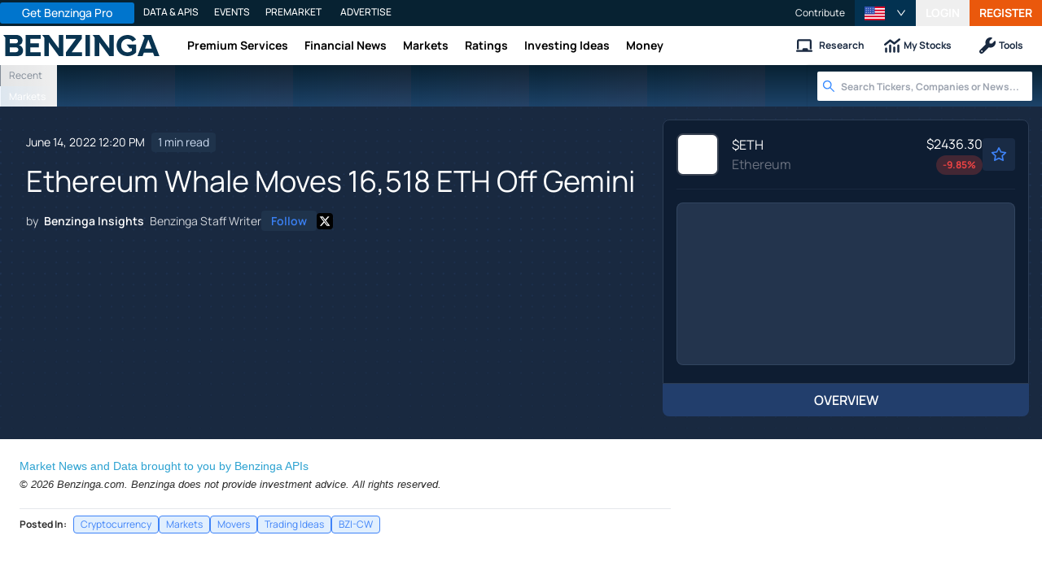

--- FILE ---
content_type: text/html; charset=utf-8
request_url: https://www.benzinga.com/markets/cryptocurrency/22/06/27702897/ethereum-whale-moves-16-518-eth-off-gemini
body_size: 45021
content:
<!DOCTYPE html><html lang="en"><head><meta charSet="utf-8" data-next-head=""/><meta name="viewport" content="width=device-width" data-next-head=""/><script async="" src="//static.chartbeat.com/js/chartbeat_mab.js"></script><title data-next-head="">Ethereum Whale Moves 16,518 ETH Off Gemini  - Benzinga</title><meta content="Copyright Benzinga. All rights reserved." name="copyright" data-next-head=""/><meta content="noindex, nofollow" name="robots" data-next-head=""/><meta content="What happened: An Ethereum (CRYPTO: ETH) whale sent $20,027,194 worth of Ethereum off Gemini. The ETH address associated with this transaction has been identified as: 0xeb37033cf75339ee581a652acb1552e7ac9db485" name="description" data-next-head=""/><link href="https://www.benzinga.com/markets/cryptocurrency/22/06/27702897/ethereum-whale-moves-16-518-eth-off-gemini" rel="canonical" data-next-head=""/><meta content="Benzinga Insights" name="author" data-next-head=""/><link color="#1177BA" href="/next-assets/images/safari-pinned-tab.svg" rel="mask-icon" data-next-head=""/><link href="/next-assets/images/apple-touch-icon.png" rel="apple-touch-icon" sizes="180x180" data-next-head=""/><link href="/next-assets/images/favicon-32x32.png" rel="icon" sizes="32x32" type="image/png" data-next-head=""/><link href="/next-assets/images/favicon-16x16.png" rel="icon" sizes="16x16" type="image/png" data-next-head=""/><link href="/next-assets/site.webmanifest" rel="manifest" data-next-head=""/><link color="#5bbad5" href="/next-assets/images/safari-pinned-tab.svg" rel="mask-icon" data-next-head=""/><meta content="#2d89ef" name="msapplication-TileColor" data-next-head=""/><meta content="#ffffff" name="theme-color" data-next-head=""/><meta content="159483118580" property="fb:app_id" data-next-head=""/><link href="https://feeds.benzinga.com/benzinga" rel="alternate" title="Benzinga" type="application/rss+xml" data-next-head="" /><link href="https://benzinga.com/z/27702897" id="shorturl" rel="shorturl" type="text/html" data-next-head=""/><meta content="https://www.benzinga.com/markets/cryptocurrency/22/06/27702897/ethereum-whale-moves-16-518-eth-off-gemini" name="syndication-source" data-next-head=""/><meta content="summary_large_image" name="twitter:card" data-next-head=""/><meta content="@benzinga" name="twitter:site" data-next-head=""/><meta content="Ethereum Whale Moves 16,518 ETH Off Gemini " name="twitter:title" data-next-head=""/><meta content="What happened: An Ethereum (CRYPTO: ETH) whale sent $20,027,194 worth of Ethereum off Gemini. The ETH address associated with this transaction has been identified as: 0xeb37033cf75339ee581a652acb1552e7ac9db485" name="twitter:description" data-next-head=""/><meta content="Benzinga" property="og:site_name" data-next-head=""/><meta content="https://www.benzinga.com/markets/cryptocurrency/22/06/27702897/ethereum-whale-moves-16-518-eth-off-gemini" property="og:url" data-next-head=""/><meta content="Ethereum Whale Moves 16,518 ETH Off Gemini " property="og:title" data-next-head=""/><meta content="article" property="og:type" data-next-head=""/><meta content="What happened: An Ethereum (CRYPTO: ETH) whale sent $20,027,194 worth of Ethereum off Gemini. The ETH address associated with this transaction has been identified as: 0xeb37033cf75339ee581a652acb1552e7ac9db485" property="og:description" data-next-head=""/><meta content="/next-assets/images/benzinga-schema-image-default.png" property="og:image" data-next-head=""/><meta content="image/jpeg" property="og:image:type" data-next-head=""/><meta content="1200" property="og:image:width" data-next-head=""/><meta content="630" property="og:image:height" data-next-head=""/><meta content="app-id=688949481, app-argument=https://itunes.apple.com/us/app/id688949481" name="apple-itunes-app" property="Benzinga for iOS" data-next-head=""/><meta content="yes" name="mobile-web-app-capable" data-next-head=""/><meta content="black" name="apple-mobile-web-app-status-bar-style" data-next-head=""/><meta content="max-image-preview:large" name="robots" data-next-head=""/><link href="/manifest.json" rel="manifest" data-next-head=""/><meta content="648186192" property="fb:admins" data-next-head=""/><meta content="B01B3489A33F83DDA4083E88C260097C" name="msvalidate.01" data-next-head=""/><meta content="84f3b1552db5dfbe" name="y_key" data-next-head=""/><meta content="101a0095-334d-4935-b87e-0e8fc771214e" name="fo-verify" data-next-head=""/><meta content="English" name="language" data-next-head=""/><link href="https://www.benzinga.com/markets/cryptocurrency/22/06/27702897/ethereum-whale-moves-16-518-eth-off-gemini" hrefLang="x-default" rel="alternate" data-next-head=""/><link href="https://www.benzinga.com/markets/cryptocurrency/22/06/27702897/ethereum-whale-moves-16-518-eth-off-gemini" hrefLang="en" rel="alternate" data-next-head=""/><link as="image" fetchPriority="high" href="https://cdn.benzinga.com/files/images/story/2025/07/24/article-header-background-image.png?quality=85&amp;auto=webp&amp;width=1300" imageSizes="100vw" imageSrcSet="https://cdn.benzinga.com/files/images/story/2025/07/24/article-header-background-image.png?quality=85&amp;auto=webp&amp;width=1300 640w, https://cdn.benzinga.com/files/images/story/2025/07/24/article-header-background-image.png?quality=85&amp;auto=webp&amp;width=1300 750w, https://cdn.benzinga.com/files/images/story/2025/07/24/article-header-background-image.png?quality=85&amp;auto=webp&amp;width=1300 828w, https://cdn.benzinga.com/files/images/story/2025/07/24/article-header-background-image.png?quality=85&amp;auto=webp&amp;width=1300 1080w, https://cdn.benzinga.com/files/images/story/2025/07/24/article-header-background-image.png?quality=85&amp;auto=webp&amp;width=1300 1200w, https://cdn.benzinga.com/files/images/story/2025/07/24/article-header-background-image.png?quality=85&amp;auto=webp&amp;width=1300 1920w, https://cdn.benzinga.com/files/images/story/2025/07/24/article-header-background-image.png?quality=85&amp;auto=webp&amp;width=1300 2048w, https://cdn.benzinga.com/files/images/story/2025/07/24/article-header-background-image.png?quality=85&amp;auto=webp&amp;width=1300 3840w" rel="preload" data-next-head=""/><link crossorigin="use-credentials" href="https://accounts.benzinga.com" rel="preconnect"/><link crossorigin="use-credentials" href="https://cdn.benzinga.com" rel="preconnect"/><link crossorigin="use-credentials" href="https://cdn.segment.com" rel="preconnect"/><link crossorigin="use-credentials" href="https://data-api-next.benzinga.com" rel="preconnect"/><link crossorigin="use-credentials" href="https://logx.optimizely.com" rel="dns-prefetch"/><link href="https://ads.adthrive.com" rel="dns-prefetch"/><link href="https://www.googletagservices.com" rel="dns-prefetch"/><link href="https://www.googletagmanager.com" rel="dns-prefetch"/><link href="https://s3.tradingview.com" rel="dns-prefetch"/><link href="https://cdn.sophi.io" rel="dns-prefetch"/><link href="https://securepubads.g.doubleclick.net/tag/js/gpt.js" rel="dns-prefetch"/><link as="script" href="https://cdn.optimizely.com/js/6089398316433408.js" rel="preload"/><link as="script" href="https://securepubads.g.doubleclick.net/tag/js/gpt.js" rel="preload"/><link as="script" href="https://www.google-analytics.com/analytics.js" rel="preload"/><link as="script" href="https://static.chartbeat.com/js/chartbeat.js" rel="preload"/><link rel="preload" href="/_next/static/media/af45276ac0342444-s.p.woff2" as="font" type="font/woff2" crossorigin="anonymous" data-next-font="size-adjust"/><link rel="preload" href="/_next/static/media/6fdd390c5a349330-s.p.woff2" as="font" type="font/woff2" crossorigin="anonymous" data-next-font="size-adjust"/><link rel="preload" href="/_next/static/media/33a31a2ac7b3f649-s.p.woff2" as="font" type="font/woff2" crossorigin="anonymous" data-next-font="size-adjust"/><link rel="preload" href="/_next/static/media/ae91174a65cf5fa0-s.p.woff2" as="font" type="font/woff2" crossorigin="anonymous" data-next-font="size-adjust"/><link rel="preload" href="/_next/static/media/cc0e4e1d63f725a6-s.p.woff2" as="font" type="font/woff2" crossorigin="anonymous" data-next-font="size-adjust"/><link rel="preload" href="/_next/static/media/2793745ad926fd24-s.p.woff2" as="font" type="font/woff2" crossorigin="anonymous" data-next-font="size-adjust"/><link rel="preload" href="/_next/static/css/82e0ae2a2b5fd292.css" as="style"/><link rel="preload" href="/_next/static/css/03275c437fa88518.css" as="style"/><script type="application/ld+json" data-next-head="">{ "@context": "http://schema.org", "@type": "NewsArticle", "publisher": {"@type":"Organization","logo":{"@type":"ImageObject","url":"/next-assets/images/schema-publisher-logo-benzinga.png"},"name":"Benzinga","url":"https://www.benzinga.com"}, "mainEntityOfPage": { "@type": "WebPage", "@id": "https://www.benzinga.com/markets/cryptocurrency/22/06/27702897/ethereum-whale-moves-16-518-eth-off-gemini" }, "headline": "Ethereum Whale Moves 16,518 ETH Off Gemini ", "url": "https://www.benzinga.com/markets/cryptocurrency/22/06/27702897/ethereum-whale-moves-16-518-eth-off-gemini", "dateCreated": "2022-06-14T12:20:08.000-04:00", "datePublished": "2022-06-14T12:20:08.000-04:00", "dateModified": "2022-06-14T12:20:09.000-04:00", "creator": { "@type": "Person", "name": "Benzinga Insights" ,"url": "/author/benzinga-insights" }, "author": { "@type": "Person", "name": "Benzinga Insights" ,"url": "/author/benzinga-insights" }, "description": "What happened: An Ethereum (CRYPTO: ETH) whale sent $20,027,194 worth of Ethereum off Gemini. The ETH address associated with this transaction has been identified as: 0xeb37033cf75339ee581a652acb1552e7ac9db485", "keywords": ["PageIsBzPro: BZ","CMS: Drupal","category: Cryptocurrency","category: Markets","category: Movers","category: Trading Ideas","symbol: $ETH","tag: BZI-CW"], "mentions": [{ "@type": "Corporation", "tickerSymbol": "$ETH", "name": "Ethereum - United States Dollar", "url": "https://www.benzinga.com/quote/$ETH" }], "image": "/next-assets/images/benzinga-schema-image-default.png" ,"articleSection": "Cryptocurrency" ,"speakable": { "@type": "SpeakableSpecification", "xpath": ["/html/head/title", "/html/head/meta[@name='description']/@content"], "cssSelector": ["#article-body p"] } ,"articleBody": "What happened: An Ethereum (CRYPTO: ETH) whale sent $20,027,194 worth of Ethereum off Gemini.\r The ETH address associated with this transaction has been identified as:\r 0xeb37033cf75339ee581a652acb1552e7ac9db485\r Why it matters: Whales typically send cryptocurrency from exchanges when planning to hold their investments for an extended period of time. Storing large amounts of money on an exchange presents an additional risk of theft, as exchange wallets are the most sought-after target for cryptocurrency hackers.\r Ethereum whales that run their own validator nodes (costing 32 ETH each) must send their Ether to the Ethereum 2.0 beacon chain, which is then locked up until the launch of Ethereum 2.0 in 2022.\r According to Glassnode, only 17.67% of the total supply remains liquid across all centralized exchanges.\r The removal of ETH from an exchange reduces potential sell side pressure, allowing the price of Ether to increase more easily.\r See Also: Best Crypto Apps 2021 and Best Crypto Portfolio Trackers\r Price Action: Ethereum is up 1% in the past 24 hours.\r See Also: How To Buy Ethereum\r Public Blockchain data sourced from Whale Alerts Twitter.\r This article was generated by Benzinga's automated content engine and reviewed by an editor. " }</script><script type="application/ld+json" data-next-head="">{ "@context": "http://schema.org", "@type": "NewsMediaOrganization", "name": "Benzinga", "email": "info@benzinga.com", "legalName": "Benzinga", "telephone": "877-440-9464", "url": "https://www.benzinga.com/", "logo": "/next-assets/images/schema-publisher-logo-benzinga.png", "image": "/next-assets/images/benzinga-schema-image-default.png", "address": { "@type": "PostalAddress", "addressLocality": "Detroit", "addressRegion": "MI", "postalCode": "48226", "streetAddress": "1 Campus Martius Suite 200", "addressCountry": "US" }, "sameAs": [ "https://www.facebook.com/pages/Benzingacom/159483118580?v=app_7146470109", "https://twitter.com/benzinga", "https://www.linkedin.com/company/benzinga", "https://plus.google.com/108838891574408087738/posts", "https://www.youtube.com/user/BenzingaTV" ], "brand": [ { "@type": "Brand", "name": "PreMarket Playbook", "url": "https://www.benzinga.com/premarket" }, { "@type": "Brand", "name": "Benzinga Markets", "url": "https://www.benzinga.com/markets/" }, { "@type": "Brand", "name": "Benzinga Pro", "url": "https://pro.benzinga.com/" }, { "@type": "Brand", "name": "Benzinga Cloud: Data & APIs", "url": "https://www.benzinga.com/apis" }, { "@type": "Brand", "name": "Benzinga Events", "url": "https://www.benzinga.com/events" }, { "@type": "Brand", "name": "Benzinga Money", "url": "https://www.benzinga.com/money/" } ] }</script><script id="voice-search-schema" type="application/ld+json" data-next-head="">{"@context":"https://schema.org/","@type":"WebPage","name":"Benzinga","speakable":{"@type":"SpeakableSpecification","xpath":["/html/head/title","/html/head/meta[@name='description']/@content"]},"url":"https://www.benzinga.com/"}</script><script id="sitelink-search-schema" type="application/ld+json" data-next-head="">{"@context":"https://schema.org/","@type":"WebSite","name":"Benzinga","potentialAction":{"@type":"SearchAction","query-input":"required name=search_term_string","target":"https://www.benzinga.com/search/fast?cx={search_term_string}"},"url":"https://www.benzinga.com/"}</script><script id="navigation-header-schema" type="application/ld+json" data-next-head="">{"@context":"https://schema.org","@type":"SiteNavigationElement","Name":["Premium Services","Financial News","Markets","Ratings","Investing Ideas","Money"],"Url":["https://www.benzinga.com/services","https://www.benzinga.com/news","https://www.benzinga.com/markets","https://www.benzinga.com/analyst-stock-ratings","https://www.benzinga.com/trading-ideas","https://www.benzinga.com/money"]}</script><style>:root, :host {
  --fa-font-solid: normal 900 1em/1 "Font Awesome 6 Free";
  --fa-font-regular: normal 400 1em/1 "Font Awesome 6 Free";
  --fa-font-light: normal 300 1em/1 "Font Awesome 6 Pro";
  --fa-font-thin: normal 100 1em/1 "Font Awesome 6 Pro";
  --fa-font-duotone: normal 900 1em/1 "Font Awesome 6 Duotone";
  --fa-font-duotone-regular: normal 400 1em/1 "Font Awesome 6 Duotone";
  --fa-font-duotone-light: normal 300 1em/1 "Font Awesome 6 Duotone";
  --fa-font-duotone-thin: normal 100 1em/1 "Font Awesome 6 Duotone";
  --fa-font-brands: normal 400 1em/1 "Font Awesome 6 Brands";
  --fa-font-sharp-solid: normal 900 1em/1 "Font Awesome 6 Sharp";
  --fa-font-sharp-regular: normal 400 1em/1 "Font Awesome 6 Sharp";
  --fa-font-sharp-light: normal 300 1em/1 "Font Awesome 6 Sharp";
  --fa-font-sharp-thin: normal 100 1em/1 "Font Awesome 6 Sharp";
  --fa-font-sharp-duotone-solid: normal 900 1em/1 "Font Awesome 6 Sharp Duotone";
  --fa-font-sharp-duotone-regular: normal 400 1em/1 "Font Awesome 6 Sharp Duotone";
  --fa-font-sharp-duotone-light: normal 300 1em/1 "Font Awesome 6 Sharp Duotone";
  --fa-font-sharp-duotone-thin: normal 100 1em/1 "Font Awesome 6 Sharp Duotone";
}

svg:not(:root).svg-inline--fa, svg:not(:host).svg-inline--fa {
  overflow: visible;
  box-sizing: content-box;
}

.svg-inline--fa {
  display: var(--fa-display, inline-block);
  height: 1em;
  overflow: visible;
  vertical-align: -0.125em;
}
.svg-inline--fa.fa-2xs {
  vertical-align: 0.1em;
}
.svg-inline--fa.fa-xs {
  vertical-align: 0em;
}
.svg-inline--fa.fa-sm {
  vertical-align: -0.0714285705em;
}
.svg-inline--fa.fa-lg {
  vertical-align: -0.2em;
}
.svg-inline--fa.fa-xl {
  vertical-align: -0.25em;
}
.svg-inline--fa.fa-2xl {
  vertical-align: -0.3125em;
}
.svg-inline--fa.fa-pull-left {
  margin-right: var(--fa-pull-margin, 0.3em);
  width: auto;
}
.svg-inline--fa.fa-pull-right {
  margin-left: var(--fa-pull-margin, 0.3em);
  width: auto;
}
.svg-inline--fa.fa-li {
  width: var(--fa-li-width, 2em);
  top: 0.25em;
}
.svg-inline--fa.fa-fw {
  width: var(--fa-fw-width, 1.25em);
}

.fa-layers svg.svg-inline--fa {
  bottom: 0;
  left: 0;
  margin: auto;
  position: absolute;
  right: 0;
  top: 0;
}

.fa-layers-counter, .fa-layers-text {
  display: inline-block;
  position: absolute;
  text-align: center;
}

.fa-layers {
  display: inline-block;
  height: 1em;
  position: relative;
  text-align: center;
  vertical-align: -0.125em;
  width: 1em;
}
.fa-layers svg.svg-inline--fa {
  transform-origin: center center;
}

.fa-layers-text {
  left: 50%;
  top: 50%;
  transform: translate(-50%, -50%);
  transform-origin: center center;
}

.fa-layers-counter {
  background-color: var(--fa-counter-background-color, #ff253a);
  border-radius: var(--fa-counter-border-radius, 1em);
  box-sizing: border-box;
  color: var(--fa-inverse, #fff);
  line-height: var(--fa-counter-line-height, 1);
  max-width: var(--fa-counter-max-width, 5em);
  min-width: var(--fa-counter-min-width, 1.5em);
  overflow: hidden;
  padding: var(--fa-counter-padding, 0.25em 0.5em);
  right: var(--fa-right, 0);
  text-overflow: ellipsis;
  top: var(--fa-top, 0);
  transform: scale(var(--fa-counter-scale, 0.25));
  transform-origin: top right;
}

.fa-layers-bottom-right {
  bottom: var(--fa-bottom, 0);
  right: var(--fa-right, 0);
  top: auto;
  transform: scale(var(--fa-layers-scale, 0.25));
  transform-origin: bottom right;
}

.fa-layers-bottom-left {
  bottom: var(--fa-bottom, 0);
  left: var(--fa-left, 0);
  right: auto;
  top: auto;
  transform: scale(var(--fa-layers-scale, 0.25));
  transform-origin: bottom left;
}

.fa-layers-top-right {
  top: var(--fa-top, 0);
  right: var(--fa-right, 0);
  transform: scale(var(--fa-layers-scale, 0.25));
  transform-origin: top right;
}

.fa-layers-top-left {
  left: var(--fa-left, 0);
  right: auto;
  top: var(--fa-top, 0);
  transform: scale(var(--fa-layers-scale, 0.25));
  transform-origin: top left;
}

.fa-1x {
  font-size: 1em;
}

.fa-2x {
  font-size: 2em;
}

.fa-3x {
  font-size: 3em;
}

.fa-4x {
  font-size: 4em;
}

.fa-5x {
  font-size: 5em;
}

.fa-6x {
  font-size: 6em;
}

.fa-7x {
  font-size: 7em;
}

.fa-8x {
  font-size: 8em;
}

.fa-9x {
  font-size: 9em;
}

.fa-10x {
  font-size: 10em;
}

.fa-2xs {
  font-size: 0.625em;
  line-height: 0.1em;
  vertical-align: 0.225em;
}

.fa-xs {
  font-size: 0.75em;
  line-height: 0.0833333337em;
  vertical-align: 0.125em;
}

.fa-sm {
  font-size: 0.875em;
  line-height: 0.0714285718em;
  vertical-align: 0.0535714295em;
}

.fa-lg {
  font-size: 1.25em;
  line-height: 0.05em;
  vertical-align: -0.075em;
}

.fa-xl {
  font-size: 1.5em;
  line-height: 0.0416666682em;
  vertical-align: -0.125em;
}

.fa-2xl {
  font-size: 2em;
  line-height: 0.03125em;
  vertical-align: -0.1875em;
}

.fa-fw {
  text-align: center;
  width: 1.25em;
}

.fa-ul {
  list-style-type: none;
  margin-left: var(--fa-li-margin, 2.5em);
  padding-left: 0;
}
.fa-ul > li {
  position: relative;
}

.fa-li {
  left: calc(-1 * var(--fa-li-width, 2em));
  position: absolute;
  text-align: center;
  width: var(--fa-li-width, 2em);
  line-height: inherit;
}

.fa-border {
  border-color: var(--fa-border-color, #eee);
  border-radius: var(--fa-border-radius, 0.1em);
  border-style: var(--fa-border-style, solid);
  border-width: var(--fa-border-width, 0.08em);
  padding: var(--fa-border-padding, 0.2em 0.25em 0.15em);
}

.fa-pull-left {
  float: left;
  margin-right: var(--fa-pull-margin, 0.3em);
}

.fa-pull-right {
  float: right;
  margin-left: var(--fa-pull-margin, 0.3em);
}

.fa-beat {
  animation-name: fa-beat;
  animation-delay: var(--fa-animation-delay, 0s);
  animation-direction: var(--fa-animation-direction, normal);
  animation-duration: var(--fa-animation-duration, 1s);
  animation-iteration-count: var(--fa-animation-iteration-count, infinite);
  animation-timing-function: var(--fa-animation-timing, ease-in-out);
}

.fa-bounce {
  animation-name: fa-bounce;
  animation-delay: var(--fa-animation-delay, 0s);
  animation-direction: var(--fa-animation-direction, normal);
  animation-duration: var(--fa-animation-duration, 1s);
  animation-iteration-count: var(--fa-animation-iteration-count, infinite);
  animation-timing-function: var(--fa-animation-timing, cubic-bezier(0.28, 0.84, 0.42, 1));
}

.fa-fade {
  animation-name: fa-fade;
  animation-delay: var(--fa-animation-delay, 0s);
  animation-direction: var(--fa-animation-direction, normal);
  animation-duration: var(--fa-animation-duration, 1s);
  animation-iteration-count: var(--fa-animation-iteration-count, infinite);
  animation-timing-function: var(--fa-animation-timing, cubic-bezier(0.4, 0, 0.6, 1));
}

.fa-beat-fade {
  animation-name: fa-beat-fade;
  animation-delay: var(--fa-animation-delay, 0s);
  animation-direction: var(--fa-animation-direction, normal);
  animation-duration: var(--fa-animation-duration, 1s);
  animation-iteration-count: var(--fa-animation-iteration-count, infinite);
  animation-timing-function: var(--fa-animation-timing, cubic-bezier(0.4, 0, 0.6, 1));
}

.fa-flip {
  animation-name: fa-flip;
  animation-delay: var(--fa-animation-delay, 0s);
  animation-direction: var(--fa-animation-direction, normal);
  animation-duration: var(--fa-animation-duration, 1s);
  animation-iteration-count: var(--fa-animation-iteration-count, infinite);
  animation-timing-function: var(--fa-animation-timing, ease-in-out);
}

.fa-shake {
  animation-name: fa-shake;
  animation-delay: var(--fa-animation-delay, 0s);
  animation-direction: var(--fa-animation-direction, normal);
  animation-duration: var(--fa-animation-duration, 1s);
  animation-iteration-count: var(--fa-animation-iteration-count, infinite);
  animation-timing-function: var(--fa-animation-timing, linear);
}

.fa-spin {
  animation-name: fa-spin;
  animation-delay: var(--fa-animation-delay, 0s);
  animation-direction: var(--fa-animation-direction, normal);
  animation-duration: var(--fa-animation-duration, 2s);
  animation-iteration-count: var(--fa-animation-iteration-count, infinite);
  animation-timing-function: var(--fa-animation-timing, linear);
}

.fa-spin-reverse {
  --fa-animation-direction: reverse;
}

.fa-pulse,
.fa-spin-pulse {
  animation-name: fa-spin;
  animation-direction: var(--fa-animation-direction, normal);
  animation-duration: var(--fa-animation-duration, 1s);
  animation-iteration-count: var(--fa-animation-iteration-count, infinite);
  animation-timing-function: var(--fa-animation-timing, steps(8));
}

@media (prefers-reduced-motion: reduce) {
  .fa-beat,
.fa-bounce,
.fa-fade,
.fa-beat-fade,
.fa-flip,
.fa-pulse,
.fa-shake,
.fa-spin,
.fa-spin-pulse {
    animation-delay: -1ms;
    animation-duration: 1ms;
    animation-iteration-count: 1;
    transition-delay: 0s;
    transition-duration: 0s;
  }
}
@keyframes fa-beat {
  0%, 90% {
    transform: scale(1);
  }
  45% {
    transform: scale(var(--fa-beat-scale, 1.25));
  }
}
@keyframes fa-bounce {
  0% {
    transform: scale(1, 1) translateY(0);
  }
  10% {
    transform: scale(var(--fa-bounce-start-scale-x, 1.1), var(--fa-bounce-start-scale-y, 0.9)) translateY(0);
  }
  30% {
    transform: scale(var(--fa-bounce-jump-scale-x, 0.9), var(--fa-bounce-jump-scale-y, 1.1)) translateY(var(--fa-bounce-height, -0.5em));
  }
  50% {
    transform: scale(var(--fa-bounce-land-scale-x, 1.05), var(--fa-bounce-land-scale-y, 0.95)) translateY(0);
  }
  57% {
    transform: scale(1, 1) translateY(var(--fa-bounce-rebound, -0.125em));
  }
  64% {
    transform: scale(1, 1) translateY(0);
  }
  100% {
    transform: scale(1, 1) translateY(0);
  }
}
@keyframes fa-fade {
  50% {
    opacity: var(--fa-fade-opacity, 0.4);
  }
}
@keyframes fa-beat-fade {
  0%, 100% {
    opacity: var(--fa-beat-fade-opacity, 0.4);
    transform: scale(1);
  }
  50% {
    opacity: 1;
    transform: scale(var(--fa-beat-fade-scale, 1.125));
  }
}
@keyframes fa-flip {
  50% {
    transform: rotate3d(var(--fa-flip-x, 0), var(--fa-flip-y, 1), var(--fa-flip-z, 0), var(--fa-flip-angle, -180deg));
  }
}
@keyframes fa-shake {
  0% {
    transform: rotate(-15deg);
  }
  4% {
    transform: rotate(15deg);
  }
  8%, 24% {
    transform: rotate(-18deg);
  }
  12%, 28% {
    transform: rotate(18deg);
  }
  16% {
    transform: rotate(-22deg);
  }
  20% {
    transform: rotate(22deg);
  }
  32% {
    transform: rotate(-12deg);
  }
  36% {
    transform: rotate(12deg);
  }
  40%, 100% {
    transform: rotate(0deg);
  }
}
@keyframes fa-spin {
  0% {
    transform: rotate(0deg);
  }
  100% {
    transform: rotate(360deg);
  }
}
.fa-rotate-90 {
  transform: rotate(90deg);
}

.fa-rotate-180 {
  transform: rotate(180deg);
}

.fa-rotate-270 {
  transform: rotate(270deg);
}

.fa-flip-horizontal {
  transform: scale(-1, 1);
}

.fa-flip-vertical {
  transform: scale(1, -1);
}

.fa-flip-both,
.fa-flip-horizontal.fa-flip-vertical {
  transform: scale(-1, -1);
}

.fa-rotate-by {
  transform: rotate(var(--fa-rotate-angle, 0));
}

.fa-stack {
  display: inline-block;
  vertical-align: middle;
  height: 2em;
  position: relative;
  width: 2.5em;
}

.fa-stack-1x,
.fa-stack-2x {
  bottom: 0;
  left: 0;
  margin: auto;
  position: absolute;
  right: 0;
  top: 0;
  z-index: var(--fa-stack-z-index, auto);
}

.svg-inline--fa.fa-stack-1x {
  height: 1em;
  width: 1.25em;
}
.svg-inline--fa.fa-stack-2x {
  height: 2em;
  width: 2.5em;
}

.fa-inverse {
  color: var(--fa-inverse, #fff);
}

.sr-only,
.fa-sr-only {
  position: absolute;
  width: 1px;
  height: 1px;
  padding: 0;
  margin: -1px;
  overflow: hidden;
  clip: rect(0, 0, 0, 0);
  white-space: nowrap;
  border-width: 0;
}

.sr-only-focusable:not(:focus),
.fa-sr-only-focusable:not(:focus) {
  position: absolute;
  width: 1px;
  height: 1px;
  padding: 0;
  margin: -1px;
  overflow: hidden;
  clip: rect(0, 0, 0, 0);
  white-space: nowrap;
  border-width: 0;
}

.svg-inline--fa .fa-primary {
  fill: var(--fa-primary-color, currentColor);
  opacity: var(--fa-primary-opacity, 1);
}

.svg-inline--fa .fa-secondary {
  fill: var(--fa-secondary-color, currentColor);
  opacity: var(--fa-secondary-opacity, 0.4);
}

.svg-inline--fa.fa-swap-opacity .fa-primary {
  opacity: var(--fa-secondary-opacity, 0.4);
}

.svg-inline--fa.fa-swap-opacity .fa-secondary {
  opacity: var(--fa-primary-opacity, 1);
}

.svg-inline--fa mask .fa-primary,
.svg-inline--fa mask .fa-secondary {
  fill: black;
}</style><script data-nscript="beforeInteractive" id="chartbeat">
  (function() {
    var pageDomain = window.location.hostname || "";

    // Check if current domain is a test domain
    if (pageDomain === "" || pageDomain.includes("zingbot") || pageDomain.includes("local.") || pageDomain.includes("bzsbx.") || pageDomain.includes("moneysbx.")) {
      pageDomain = 'zingbot.bz';
    } else if('benzinga.com' === '') {
      pageDomain = pageDomain.replace('www.', '');
    } else {
      pageDomain = 'benzinga.com';
    }

    var _sf_async_config = window._sf_async_config = (window._sf_async_config || {});
    _sf_async_config.uid = '2586';
    _sf_async_config.domain = pageDomain;
    _sf_async_config.useCanonical = true;
    _sf_async_config.useCanonicalDomain = false;
    _sf_async_config.sections =  'Cryptocurrency, Markets, Movers, Trading Ideas, BZI-CW';
    _sf_async_config.authors = 'Benzinga Insights';
    _sf_async_config.flickerControl = false;

    var _cbq = window._cbq = (window._cbq || []);

    function loadChartbeat(userType) {
      _cbq.push(['_acct', userType]);

      var e = document.createElement('script');
      var n = document.getElementsByTagName('script')[0];
      e.type = 'text/javascript';
      e.async = true;
      e.src = 'https://static.chartbeat.com/js/chartbeat.js';
      n.parentNode.insertBefore(e, n);
    }
    window.loadChartbeat = loadChartbeat;
  })();
</script><script type="text/javascript">window.OneSignal = window.OneSignal || [];</script><link rel="stylesheet" href="/_next/static/css/82e0ae2a2b5fd292.css" data-n-g=""/><link rel="stylesheet" href="/_next/static/css/03275c437fa88518.css" data-n-p=""/><noscript data-n-css=""></noscript><script defer="" noModule="" src="/_next/static/chunks/polyfills-42372ed130431b0a.js"></script><script src="/_next/static/chunks/webpack-ad18b772f1760954.js" defer=""></script><script src="/_next/static/chunks/framework-f929c3535838c056.js" defer=""></script><script src="/_next/static/chunks/main-f72666efde37bcbe.js" defer=""></script><script src="/_next/static/chunks/pages/_app-ca8211d5c062ceff.js" defer=""></script><script src="/_next/static/chunks/278aa4fa-049f6a6f71d7972e.js" defer=""></script><script src="/_next/static/chunks/2f7fae10-de10747cc1e0a97f.js" defer=""></script><script src="/_next/static/chunks/2c25ec24-dd03be8b449120c5.js" defer=""></script><script src="/_next/static/chunks/71048281-090354387ac949fb.js" defer=""></script><script src="/_next/static/chunks/8184b75a-60f4dd4e19177396.js" defer=""></script><script src="/_next/static/chunks/e909c55d-4cbaa0bce0f6a1ee.js" defer=""></script><script src="/_next/static/chunks/9b6c5ff0-d67b7e9dffbdf357.js" defer=""></script><script src="/_next/static/chunks/96341-b95eaeaa1bcad9c9.js" defer=""></script><script src="/_next/static/chunks/30482-f0d82508c4215642.js" defer=""></script><script src="/_next/static/chunks/51642-196c9b00a26a9a95.js" defer=""></script><script src="/_next/static/chunks/97139-66d70a0904563001.js" defer=""></script><script src="/_next/static/chunks/82203-f9ca8af1922914a7.js" defer=""></script><script src="/_next/static/chunks/75119-a974f793b6d34fd1.js" defer=""></script><script src="/_next/static/chunks/20071-8cd9b47ebc2b77b4.js" defer=""></script><script src="/_next/static/chunks/55692-5c54d70e48743776.js" defer=""></script><script src="/_next/static/chunks/51035-24ec4020c21592d6.js" defer=""></script><script src="/_next/static/chunks/72147-d3a82e2299ef1a46.js" defer=""></script><script src="/_next/static/chunks/71259-3fe606f8d0be0636.js" defer=""></script><script src="/_next/static/chunks/49465-1ef2862dc4956b00.js" defer=""></script><script src="/_next/static/chunks/44161-b2ece7d2f0628c46.js" defer=""></script><script src="/_next/static/chunks/69306-2af2d6e3066370de.js" defer=""></script><script src="/_next/static/chunks/84962-596421241f0051ba.js" defer=""></script><script src="/_next/static/chunks/73693-cdeb9503f71fdfcf.js" defer=""></script><script src="/_next/static/chunks/51868-5fee4664749a0c4e.js" defer=""></script><script src="/_next/static/chunks/90395-a607454ad6b39e8d.js" defer=""></script><script src="/_next/static/chunks/93690-97532d05fb748cdf.js" defer=""></script><script src="/_next/static/chunks/27328-355896cab17b4d16.js" defer=""></script><script src="/_next/static/chunks/90213-cd0573861ba0e6d7.js" defer=""></script><script src="/_next/static/chunks/69991-62bd77bb4a301bcd.js" defer=""></script><script src="/_next/static/chunks/4478-7b2486309c857fc9.js" defer=""></script><script src="/_next/static/chunks/75010-d635d18bb1219e0f.js" defer=""></script><script src="/_next/static/chunks/55678-3b4522f8698bb4e8.js" defer=""></script><script src="/_next/static/chunks/4976-cacd4ef20ac9b0f8.js" defer=""></script><script src="/_next/static/chunks/42625-d6b065e98fbc0c5a.js" defer=""></script><script src="/_next/static/chunks/62345-3e58609c561ce23d.js" defer=""></script><script src="/_next/static/chunks/8120-d13cfd1bfe53b63f.js" defer=""></script><script src="/_next/static/chunks/2598-0905ee585624504e.js" defer=""></script><script src="/_next/static/chunks/pages/article/%5Bid%5D-7a65cddf2b4fbd18.js" defer=""></script><script src="/_next/static/kmNaYDoMBRSdFAyB3z86d/_buildManifest.js" defer=""></script><script src="/_next/static/kmNaYDoMBRSdFAyB3z86d/_ssgManifest.js" defer=""></script><style data-styled="" data-styled-version="6.3.8">[data-hot-toast] [data-icon]{width:16px!important;height:16px!important;min-width:16px!important;min-height:16px!important;}/*!sc*/
[data-hot-toast] [data-icon] svg{width:16px!important;height:16px!important;}/*!sc*/
.bz-featured-ad{position:relative;}/*!sc*/
.bz-featured-ad::after{position:absolute;content:'Featured Ad';padding:1px 10px;vertical-align:super;font-size:12px;display:inline-block;background:#f5f5f5;border-radius:16px;margin-left:3px;border:1px solid #cacaca;bottom:5px;left:inherit;}/*!sc*/
data-styled.g37[id="sc-global-fUvVbA1"]{content:"sc-global-fUvVbA1,"}/*!sc*/
.gzflSL{margin-top:-1.5px;}/*!sc*/
.gzflSL .layout-above .section-description{margin-bottom:1rem;}/*!sc*/
.gzflSL .related-info-container{display:inline-flex;margin:0.5rem 0;}/*!sc*/
@media (min-width: 800px){.gzflSL .has-left-sidebar .layout-sidebar{display:none;}}/*!sc*/
@media (min-width: 1100px){.gzflSL .has-left-sidebar .layout-sidebar{display:block;}}/*!sc*/
@media (min-width: 800px){.gzflSL .layout-flex{flex-direction:row;}}/*!sc*/
@media (max-width: 799px){.gzflSL .layout-flex >div{width:100%;}}/*!sc*/
.gzflSL .layout-header.full-width{padding:0;}/*!sc*/
.gzflSL .layout-header.full-width .layout-container{max-width:100%;}/*!sc*/
.gzflSL .layout-main{overflow-x:auto;width:100%;}/*!sc*/
@media (min-width: 1300px){.gzflSL .layout-container{max-width:1300px;}}/*!sc*/
@media (max-width: 1300px){.gzflSL .layout-container.full-width .layout-container,.gzflSL .layout-header.full-width .layout-container{padding:0;}}/*!sc*/
data-styled.g44[id="sc-jdHJyF"]{content:"gzflSL,"}/*!sc*/
.laEtgs{margin-top:1rem;margin-bottom:1.5rem;}/*!sc*/
data-styled.g45[id="sc-cbCZAW"]{content:"laEtgs,"}/*!sc*/
.gfuVSi{width:300px;}/*!sc*/
@media (min-width: 800px){.gfuVSi{margin-left:1rem;}}/*!sc*/
data-styled.g46[id="sc-iVhdPL"]{content:"gfuVSi,"}/*!sc*/
.tollo{font-size:14px;color:#192940;font-weight:600;display:inline-flex;text-decoration:none;align-items:center;justify-content:center;line-height:1rem;background:#ffffff;box-shadow:0 1px 2px 0 rgba(0, 0, 0, 0.05);border:solid 1px #E1EBFA;border-radius:4px;padding-top:0.5rem;padding-bottom:0.5rem;padding-left:0.75rem;padding-right:0.75rem;transition:0.25s background-color ease-in-out,0.25s color ease-in-out,0.25s border-color ease-in-out;}/*!sc*/
.tollo >span{display:contents;}/*!sc*/
.tollo.sm{padding-left:0.35rem;padding-right:0.35rem;width:auto;height:24px;font-size:0.75rem;border-radius:0.25rem;}/*!sc*/
.tollo.lg{height:56px;padding:1rem 2.5rem;font-weight:700;font-size:1rem;line-height:1.25rem;}/*!sc*/
.tollo.fusion-md{height:40px;padding:0 1rem;font-weight:700;flex-shrink:0;}/*!sc*/
.tollo:focus{outline:none;}/*!sc*/
.tollo.danger{color:#c81e1e;border:solid 1px #f98080;background:#fdf2f2;}/*!sc*/
.tollo.danger:hover{background:#fde8e8;}/*!sc*/
.tollo.flat{color:#395173;border:solid 1px #E1EBFA;background:transparent;}/*!sc*/
.tollo.danger-filled{color:#ffffff;border:solid 1px #e02424;background:#e02424;}/*!sc*/
.tollo.danger-filled:hover{background:#f05252;}/*!sc*/
.tollo.primary{color:#1a56db;border:solid 1px #3f83f8;background:#c3ddfd;}/*!sc*/
.tollo.primary:hover{background:#a4cafe;}/*!sc*/
.tollo.success-filled{color:#ffffff;border:solid 1px #0e9f6e;background:#0e9f6e;}/*!sc*/
.tollo.success-filled:hover{background:#31c48d;}/*!sc*/
.tollo.success{color:#046c4e;border:solid 1px #0e9f6e;background:#bcf0da;}/*!sc*/
.tollo.success:hover{background:#84e1bc;}/*!sc*/
.tollo.warning{color:#b43403;border:solid 1px #ff5a1f;background:#fcd9bd;}/*!sc*/
.tollo.warning:hover{background:#fdba8c;}/*!sc*/
.tollo.full{width:100%;display:inherit;}/*!sc*/
.tollo.full span{width:100%;text-align:center;}/*!sc*/
.tollo.cta{background-color:#002d45;color:#ffffff;height:2.5rem;letter-spacing:0.1em;text-transform:uppercase;width:100%;}/*!sc*/
.tollo.cta:hover{background-color:rgb(217, 105, 0);box-shadow:0 4px 6px -1px rgba(0, 0, 0, 0.1),0 2px 4px -1px rgba(0, 0, 0, 0.06);position:relative;bottom:2px;}/*!sc*/
.tollo.flat-orange{color:#ffffff;border:solid 1px #ff5a1f;background:#ff5a1f;}/*!sc*/
.tollo.flat-orange:hover{background:#d03801;}/*!sc*/
.tollo.flat-black{color:#ffffff;border:solid 1px #000000;background:#000000;transition:0.2s;}/*!sc*/
.tollo.flat-black:hover{background:#ffffff;color:#000000;}/*!sc*/
.tollo.flat-gray{color:#ffffff;border:solid 1px #5B7292;background:#5B7292;transition:0.2s;}/*!sc*/
.tollo.flat-gray:hover{background:#ffffff;color:#000000;}/*!sc*/
.tollo.light-gray{color:#000000;border:solid 1px #CEDDF2;background:#CEDDF2;transition:0.2s;}/*!sc*/
.tollo.light-gray:hover{background:#B8CBE6;color:#000000;}/*!sc*/
.tollo.flat-blue{color:#ffffff;border:solid 1px #3f83f8;background:#3f83f8;}/*!sc*/
.tollo.flat-blue:hover{background:#1c64f2;}/*!sc*/
.tollo.dark-blue{color:#ffffff;border:solid 1px #233876;background:#233876;}/*!sc*/
.tollo.dark-blue:hover{background:#1e429f;}/*!sc*/
.tollo.flat-light-blue{color:#3f83f8;border:solid 1px #e1effe;background:#e1effe;}/*!sc*/
.tollo.flat-light-blue:hover{background:#c3ddfd;}/*!sc*/
.tollo.flat-light-blue-outlined{color:#3f83f8;border:solid 1px #CEDDF2;background:#e1effe;box-shadow:unset;}/*!sc*/
.tollo.flat-light-blue-outlined:hover{background:#c3ddfd;}/*!sc*/
.tollo.flat-red{color:#ffffff;border:solid 1px #f05252;background:#f05252;}/*!sc*/
.tollo.flat-red:hover{background:#e02424;}/*!sc*/
.tollo.flat-ind-blue{color:#ffffff;border:solid 1px #24344F;background:#24344F;}/*!sc*/
.tollo.flat-ind-blue:hover{background:#24344F;}/*!sc*/
.tollo.white-outline{background:rgba(26, 121, 255, 0.05);border:1px solid #ffffff;color:#ffffff;}/*!sc*/
.tollo.white-outline:hover{background:rgba(210, 210, 210, 0.1);}/*!sc*/
.tollo.fusion-outline{background:rgba(26, 121, 255, 0.05);border:1px solid rgba(26, 121, 255, 0.75);color:#3f83f8;}/*!sc*/
.tollo.fusion-outline:hover{background:rgba(26, 121, 255, 0.1);}/*!sc*/
.tollo.fusion-secondary{background:#E1EBFA;border:0;color:#3f83f8;}/*!sc*/
.tollo.fusion-secondary:hover{background:rgba(26, 121, 255, 0.1);}/*!sc*/
.tollo.fusion-white{background:#ffffff;color:#3f83f8;border:none;}/*!sc*/
.tollo.fusion-white:hover{background:#3f83f8;color:#ffffff;}/*!sc*/
data-styled.g50[id="sc-jMbUWf"]{content:"tollo,"}/*!sc*/
.jWJMtH.tooltip-container{display:inline-flex;position:relative;align-items:center;}/*!sc*/
.jWJMtH.tooltip-container.click{cursor:pointer;}/*!sc*/
data-styled.g66[id="sc-ejCLfw"]{content:"jWJMtH,"}/*!sc*/
.glKtQS .right{float:right;margin-left:0.5rem;}/*!sc*/
.glKtQS .left{float:left;margin-right:0.5rem;}/*!sc*/
.glKtQS .center{text-align:center;margin:auto;}/*!sc*/
.glKtQS .center >figure,.glKtQS .center >img,.glKtQS .center >div{margin:auto;}/*!sc*/
.glKtQS h1.core-block,.glKtQS h2.core-block{margin-top:2rem;margin-bottom:1rem;}/*!sc*/
.glKtQS h2.core-block{color:#395173;}/*!sc*/
.glKtQS h1.core-block{font-size:36px;}/*!sc*/
.glKtQS h2.core-block{font-size:30px;}/*!sc*/
.glKtQS h3.core-block{font-size:24px;margin:1rem 0px 0.5rem 0px;}/*!sc*/
.glKtQS h4.core-block{margin:1rem 0px 0.5rem 0px;}/*!sc*/
.glKtQS ul.core-block{list-style:disc;margin-left:2rem;margin-bottom:2rem;}/*!sc*/
.glKtQS ul.core-block ul,.glKtQS ul.core-block ol{margin-bottom:0;}/*!sc*/
.glKtQS ol.core-block{list-style:decimal;margin-left:2rem;margin-bottom:2rem;}/*!sc*/
.glKtQS ol.core-block li{margin-bottom:0.2rem;}/*!sc*/
.glKtQS ol.core-block ul,.glKtQS ol.core-block ol{margin-bottom:0;}/*!sc*/
.glKtQS .wp-block-spacer{clear:both;}/*!sc*/
.glKtQS p.core-block{font-size:1.1rem;}/*!sc*/
.glKtQS .core-block a{color:#2ca2d1;}/*!sc*/
.glKtQS .alignright{float:right;margin-left:18px;}/*!sc*/
.glKtQS .wp-block-table{overflow-x:auto;}/*!sc*/
.glKtQS table.core-block{margin:1rem 0;width:100%;table-layout:fixed;}/*!sc*/
.glKtQS table.core-block tr:nth-child(odd){background:#f9f9f9;}/*!sc*/
.glKtQS table.core-block td{border-bottom:1px solid #d6d6d6;padding:4px 8px;}/*!sc*/
.glKtQS .wp-block-quote{padding:0 1em;margin:0px 0px 2rem;line-height:1.6;color:#2d2d2d;border-left:2px solid #1e429f;font-style:italic;}/*!sc*/
.glKtQS .bz-campaign hr{background:#5294c1;border:0;height:1px;margin-bottom:26px;padding:0;}/*!sc*/
data-styled.g75[id="sc-jIYCmC"]{content:"glKtQS,"}/*!sc*/
.ircUeO.spinner{flex:1;display:flex;flex-direction:column;font-size:25px;align-items:center;justify-content:center;}/*!sc*/
.ircUeO.spinner .spinner-icon{color:transparent;fill:#1A79FF;-webkit-animation:spin 1s linear infinite;animation:spin 1s linear infinite;width:2rem;height:2rem;}/*!sc*/
.ircUeO.spinner .text-text{font-size:14px;color:#1A79FF;margin-top:0.5rem;}/*!sc*/
.ircUeO.spinner .sr-only{display:none;}/*!sc*/
@-moz-keyframes spin{0%{-moz-transform:rotate(0deg);-o-transform:rotate(0deg);-webkit-transform:rotate(0deg);transform:rotate(0deg);}100%{-moz-transform:rotate(359deg);-o-transform:rotate(359deg);-webkit-transform:rotate(359deg);transform:rotate(359deg);}}/*!sc*/
@-webkit-keyframes spin{0%{-moz-transform:rotate(0deg);-o-transform:rotate(0deg);-webkit-transform:rotate(0deg);transform:rotate(0deg);}100%{-moz-transform:rotate(359deg);-o-transform:rotate(359deg);-webkit-transform:rotate(359deg);transform:rotate(359deg);}}/*!sc*/
@-o-keyframes spin{0%{-moz-transform:rotate(0deg);-o-transform:rotate(0deg);-webkit-transform:rotate(0deg);transform:rotate(0deg);}100%{-moz-transform:rotate(359deg);-o-transform:rotate(359deg);-webkit-transform:rotate(359deg);transform:rotate(359deg);}}/*!sc*/
@-ms-keyframes spin{0%{-moz-transform:rotate(0deg);-o-transform:rotate(0deg);-webkit-transform:rotate(0deg);transform:rotate(0deg);}100%{-moz-transform:rotate(359deg);-o-transform:rotate(359deg);-webkit-transform:rotate(359deg);transform:rotate(359deg);}}/*!sc*/
@keyframes spin{0%{-moz-transform:rotate(0deg);-o-transform:rotate(0deg);-webkit-transform:rotate(0deg);transform:rotate(0deg);}100%{-moz-transform:rotate(359deg);-o-transform:rotate(359deg);-webkit-transform:rotate(359deg);transform:rotate(359deg);}}/*!sc*/
data-styled.g82[id="sc-hNDKOa"]{content:"ircUeO,"}/*!sc*/
.dfyQTd.article-content-body-only{font-family:'Helvetica Neue',Helvetica,OpenSans,Arial,sans-serif;font-size:1.1rem;line-height:1.6;margin-bottom:1.2rem;}/*!sc*/
.dfyQTd.article-content-body-only .bz-campaign a{font-weight:bold;}/*!sc*/
.dfyQTd.article-content-body-only .bz-campaign p{margin-bottom:unset;}/*!sc*/
.dfyQTd.article-content-body-only .bz-campaign .banner-link .banner{background:#ffffff;border-radius:4px;border:1px solid #ceddf2;padding:16px 20px 16px 20px;display:flex;flex-direction:column;align-items:flex-start;justify-content:flex-start;gap:8px;max-width:720px;width:100%;margin:0 auto 40px;position:relative;overflow:hidden;}/*!sc*/
.dfyQTd.article-content-body-only p,.dfyQTd.article-content-body-only .core-image{margin-bottom:1.2rem;}/*!sc*/
.dfyQTd.article-content-body-only ul,.dfyQTd.article-content-body-only ol{display:block;list-style:disc outside none;margin:1em 0;padding:0 0 0 40px;}/*!sc*/
.dfyQTd.article-content-body-only ol{list-style-type:decimal;}/*!sc*/
.dfyQTd.article-content-body-only table{display:inline-table;font-size:14px;margin-bottom:1rem;}/*!sc*/
.dfyQTd.article-content-body-only table thead:nth-child(1) >tr{font-weight:600;}/*!sc*/
.dfyQTd.article-content-body-only table tbody >tr{height:30px;}/*!sc*/
.dfyQTd.article-content-body-only table tbody >tr:nth-of-type(odd){background-color:#ffffff;}/*!sc*/
.dfyQTd.article-content-body-only table tbody >tr:nth-of-type(even){background-color:#f9f9fa;}/*!sc*/
.dfyQTd.article-content-paywalled .wp-block-table,.dfyQTd.article-content-paywalled .wp-block-image,.dfyQTd.article-content-paywalled .core-block,.dfyQTd.article-content-paywalled .editor-paragraph,.dfyQTd.article-content-paywalled ul.wp-block-list:not(:last-of-type){filter:blur(10px);user-select:none;pointer-events:none;}/*!sc*/
.dfyQTd.article-content-paywalled .editor-paragraph .core-block,.dfyQTd.article-content-paywalled .editor-paragraph ul.wp-block-list{filter:unset;}/*!sc*/
data-styled.g372[id="sc-ixwvzq"]{content:"dfyQTd,"}/*!sc*/
.eqNpnX.article-taxonomy{font-size:12px;line-height:12px;margin-bottom:26px;white-space:nowrap;}/*!sc*/
.eqNpnX.article-taxonomy a{text-decoration:none;}/*!sc*/
.eqNpnX.article-taxonomy .posted-in-list{display:flex;flex-wrap:wrap;gap:0.5rem;}/*!sc*/
data-styled.g380[id="sc-iPFXgZ"]{content:"eqNpnX,"}/*!sc*/
.caNFPN{background:#f5f5f5;border-radius:initial;border:1px solid #ddd;display:inline-block;padding:4px 8px 4px 8px;}/*!sc*/
.caNFPN :hover{text-decoration:underline;}/*!sc*/
data-styled.g381[id="sc-gkTHoS"]{content:"caNFPN,"}/*!sc*/
.jGAeEt .comments-count-button{color:#3f83f8;background-color:#3f83f81a;padding:0.4rem 1.25rem;border-radius:0.25rem;font-weight:600;margin:auto;}/*!sc*/
.jGAeEt .comments-count-button:hover{background-color:#3f83f833;}/*!sc*/
data-styled.g384[id="sc-jNktHo"]{content:"jGAeEt,"}/*!sc*/
.hSqczQ.benzinga-logo{display:inline-block;}/*!sc*/
.hSqczQ.benzinga-logo.desktop{width:192px;min-width:192px;max-width:192px;}/*!sc*/
.hSqczQ.benzinga-logo img,.hSqczQ.benzinga-logo svg{width:100%;height:100%;}/*!sc*/
data-styled.g393[id="sc-dNmCwA"]{content:"hSqczQ,"}/*!sc*/
.kjooBe.article-submitted .twitter-link{color:white;background-color:black;width:20px;height:20px;border-radius:4px;display:flex;align-items:center;justify-content:center;}/*!sc*/
data-styled.g395[id="sc-dXGlya"]{content:"kjooBe,"}/*!sc*/
.gYrVxx.article-date-wrap{color:rgba(91,114,146,0.8);}/*!sc*/
.gYrVxx .article-read-time{background-color:#1f334b;color:#CEDDF2;padding:0.15rem 0.5rem;}/*!sc*/
.gYrVxx .draft-badge{background-color:#c3ddfd;padding:2px 10px;border-radius:4px;}/*!sc*/
data-styled.g397[id="sc-dcjONQ"]{content:"gYrVxx,"}/*!sc*/
.jsfddk{width:100%;}/*!sc*/
.jsfddk figure{overflow-x:auto;width:100%;margin-bottom:1rem;}/*!sc*/
.jsfddk figure table{white-space:nowrap;}/*!sc*/
.jsfddk .block{margin:1rem auto;}/*!sc*/
.jsfddk .block:first-of-type{margin-top:0;}/*!sc*/
.jsfddk .block:last-of-type{margin-bottom:0;}/*!sc*/
.jsfddk .right{float:right;}/*!sc*/
.jsfddk .left{float:left;}/*!sc*/
.jsfddk table{text-align:left;width:100%;}/*!sc*/
.jsfddk table caption{font-size:0.8rem;font-weight:700;}/*!sc*/
.jsfddk table thead{background-color:#3f83f8;color:white;}/*!sc*/
.jsfddk table th,.jsfddk table td{padding:0.15rem;padding-right:0.5rem;}/*!sc*/
.jsfddk table tr{border-bottom:solid 1px #ddd;}/*!sc*/
.jsfddk table tbody tr:nth-child(odd){background:#f1f1f1;}/*!sc*/
.jsfddk .bz-campaign hr{background:#5294c1;border:0;height:1px;margin-bottom:26px;padding:0;}/*!sc*/
.jsfddk ul.core-block li{padding-bottom:5px;}/*!sc*/
@media (min-width: 600px){.jsfddk ul.core-block li{padding-bottom:15px;}}/*!sc*/
.jsfddk ul.core-block li:last-of-type{padding-bottom:0;}/*!sc*/
data-styled.g400[id="sc-jjRWZz"]{content:"jsfddk,"}/*!sc*/
.fNMAmo .quick-add-watchlist button{min-width:40px;min-height:40px;display:flex;align-items:center;justify-content:center!important;}/*!sc*/
.fNMAmo .quick-add-watchlist button svg{width:1.6em!important;height:1.6em!important;}/*!sc*/
data-styled.g429[id="sc-biCTpC"]{content:"fNMAmo,"}/*!sc*/
.hNhAia.article-header-ticker-list{width:100%;max-width:450px;}/*!sc*/
.hNhAia.article-header-ticker-list .scrollable-container{scrollbar-width:none;-ms-overflow-style:none;}/*!sc*/
.hNhAia.article-header-ticker-list .scrollable-container::-webkit-scrollbar{display:none;}/*!sc*/
.hNhAia.article-header-ticker-list .fade-bottom{position:absolute;bottom:0;left:0;right:0;height:60px;background:linear-gradient(to bottom, transparent, #0e1d32 90%);pointer-events:none;display:flex;align-items:flex-end;justify-content:flex-end;padding:0 1rem 0.5rem 0;}/*!sc*/
.hNhAia.article-header-ticker-list .fade-bottom .scroll-arrow{color:#5b7292;background:#192b45;border-radius:50%;padding:0.25rem;cursor:pointer;pointer-events:auto;transition:all 0.2s ease;}/*!sc*/
.hNhAia.article-header-ticker-list .fade-bottom .scroll-arrow:hover{background:#21334d;color:white;}/*!sc*/
.hNhAia.article-header-ticker-list .article-header-main-ticker{background-color:#0e1d32;border:1px solid #2c3d55;border-radius:0.5rem;padding:1rem;border-bottom-right-radius:0;border-bottom-left-radius:0;}/*!sc*/
@media screen and (max-width: 500px){.hNhAia.article-header-ticker-list .article-header-main-ticker{padding:0.8rem;}}/*!sc*/
.hNhAia.article-header-ticker-list .stock-info-header:not(.article-header-main-ticker *){background-color:#0e1d32;border:1px solid #2c3d55;border-radius:0.5rem;padding:0.8rem 1rem;}/*!sc*/
@media screen and (max-width: 500px){.hNhAia.article-header-ticker-list .stock-info-header{font-size:0.9rem;padding:unset;}}/*!sc*/
.hNhAia.article-header-ticker-list .overview-rating-title{color:#99AECC;font-size:12px;}/*!sc*/
.hNhAia.article-header-ticker-list .overview-rating-value{font-size:16px;text-transform:uppercase;}/*!sc*/
.hNhAia.article-header-ticker-list .technicals-financials-analysis{padding:0;}/*!sc*/
.hNhAia.article-header-ticker-list .technicals-financials-analysis .info-tooltip-title{color:#5b7292;font-size:14px;}/*!sc*/
.hNhAia.article-header-ticker-list .technicals-financials-analysis .range-indicator-value{color:#ffffff;}/*!sc*/
.hNhAia.article-header-ticker-list .technicals-financials-analysis .ratings-section{display:flex;flex-direction:column;width:100%;}/*!sc*/
.hNhAia.article-header-ticker-list .technicals-financials-analysis .divider-wrapper{display:none;}/*!sc*/
.hNhAia.article-header-ticker-list .technicals-financials-analysis .range-indicator{width:100%;}/*!sc*/
.hNhAia.article-header-ticker-list .buttons-container >div{width:50%;}/*!sc*/
.hNhAia.article-header-ticker-list .add-to-watchlist-button{flex-direction:row-reverse;justify-content:space-between;background-color:#192b45;border:none;line-height:unset;width:100%;height:2rem;}/*!sc*/
.hNhAia.article-header-ticker-list .add-to-watchlist-button:hover{background-color:#21334d;}/*!sc*/
.hNhAia.article-header-ticker-list .add-to-watchlist-button .watchlist-dropdown-icon{margin-right:0;}/*!sc*/
.hNhAia.article-header-ticker-list .add-to-watchlist-button svg{color:#3f83f8;}/*!sc*/
.hNhAia.article-header-ticker-list .overview-button{background-color:#192b45;border:none;color:#ffffff;justify-content:space-between;width:50%;}/*!sc*/
.hNhAia.article-header-ticker-list .overview-button:hover{background-color:#21334d;}/*!sc*/
data-styled.g430[id="sc-ceIWsX"]{content:"hNhAia,"}/*!sc*/
.bzIsRM{background-color:#192940;}/*!sc*/
.bzIsRM .article-layout-main-header-content{max-width:1300px;margin:0 auto;flex-direction:column;align-items:flex-start;}/*!sc*/
.bzIsRM .article-header-ticker-list{display:none;}/*!sc*/
.bzIsRM .call-to-action-form-wrapper{display:none;}/*!sc*/
@media (min-width: 1020px){.bzIsRM .article-layout-main-header-content{flex-direction:row;}.bzIsRM .article-header-ticker-list{display:block;}.bzIsRM .call-to-action-form-wrapper{display:flex;}.bzIsRM .call-to-action-form-wrapper .secondary-container{height:auto;}}/*!sc*/
.bzIsRM .call-to-action-container .success-message-container{margin-top:auto;}/*!sc*/
data-styled.g448[id="sc-jpxKun"]{content:"bzIsRM,"}/*!sc*/
.ezdezh{position:relative;padding:1rem;border-radius:0.5rem;overflow:hidden;}/*!sc*/
.ezdezh .content-wrapper{position:relative;z-index:2;display:flex;flex-direction:column;height:100%;}/*!sc*/
.ezdezh .author-name{color:#ffffff;}/*!sc*/
.ezdezh .key-points{border-radius:0.25rem;margin-top:auto;}/*!sc*/
.ezdezh .key-points .key-points-header{color:#979fac;}/*!sc*/
.ezdezh .comments-count-button{padding:0.3rem 1.25rem;}/*!sc*/
.ezdezh .page-share-buttons button{border-radius:0.25rem;overflow:hidden;}/*!sc*/
.ezdezh .advertiser-disclosure-wrapper{display:flex;flex-wrap:wrap;margin-top:0;}/*!sc*/
@media (min-width: 500px){.ezdezh .advertiser-disclosure-wrapper{margin-top:-25px;display:block;}}/*!sc*/
.ezdezh .advertiser-disclosure-wrapper button{background:#2b4c5a;padding:0.15rem 0.5rem;border-radius:0.5rem;color:#4ac0ee;}/*!sc*/
data-styled.g449[id="sc-feyBYM"]{content:"ezdezh,"}/*!sc*/
.kfEkMN{height:30px;width:30px;background-color:#3F83F81A;display:flex;align-items:center;justify-content:center;border-radius:none;}/*!sc*/
.kfEkMN .link-icon{color:#3F83F8;}/*!sc*/
.kfEkMN.bordered-square{height:29px;width:28px;background-color:#000c;border-radius:4px;}/*!sc*/
data-styled.g451[id="sc-ZDBK"]{content:"kfEkMN,"}/*!sc*/
.fHznXX.page-share-buttons{display:flex;align-items:center;position:relative;height:40px;gap:0 5px;}/*!sc*/
.fHznXX.page-share-buttons >button,.fHznXX.page-share-buttons .copy-link-button{transition:transform 250ms;will-change:transform;}/*!sc*/
.fHznXX.page-share-buttons >button:hover,.fHznXX.page-share-buttons .copy-link-button:hover{transform:translateY(-5px);}/*!sc*/
data-styled.g452[id="sc-izgndL"]{content:"fHznXX,"}/*!sc*/
.hFupbO{max-width:unset;margin-left:auto;width:100%;}/*!sc*/
.hFupbO.is-headline{max-width:unset;}/*!sc*/
.hFupbO.article-content-body iframe{max-width:100%;}/*!sc*/
.hFupbO.article-content-body em{font-style:italic;}/*!sc*/
@media (max-width: 1023px){.hFupbO.article-content-body img{height:auto!important;}}/*!sc*/
.hFupbO.article-content-body .raptive-ad-placement{margin-bottom:1.2rem;}/*!sc*/
@media (max-width: 500px){.hFupbO .article-author-wrap{font-size:0.8rem;}}/*!sc*/
.hFupbO .calendar-wrapper{margin:1rem 0;}/*!sc*/
.hFupbO #in-article-ic-placeholder{margin-bottom:0.6rem;}/*!sc*/
.hFupbO p{margin-bottom:1rem;}/*!sc*/
@media (max-width: 425px){.hFupbO p{word-break:break-word;}}/*!sc*/
.hFupbO h3{font-size:1.4rem;line-height:1.4;margin-bottom:0.5rem;}/*!sc*/
.hFupbO .article-taxonomy{display:flex;}/*!sc*/
.hFupbO .article-taxonomy strong{display:flex;align-items:center;}/*!sc*/
.hFupbO .article-taxonomy .posted-in-list a{background-color:#e1effe;color:#3f83f8;border:1px solid #3f83f8;border-radius:0.25rem;}/*!sc*/
.hFupbO .copyright{font-size:13px;font-style:italic;}/*!sc*/
.hFupbO .offerings-carousel-wrapper{margin-top:1rem;margin-bottom:1rem;}/*!sc*/
.hFupbO .youtube-block{margin:2rem 0;display:block;}/*!sc*/
.hFupbO .comments-count-button button{padding:0.75rem 1.5rem;}/*!sc*/
@media (min-width: 1100px){.hFupbO{margin-left:auto;margin-right:auto;}}/*!sc*/
data-styled.g471[id="sc-hbxmML"]{content:"hFupbO,"}/*!sc*/
.bnfwEt .article-editor-box{max-width:1300px;width:100%;padding:0 1rem;z-index:2;color:#ffffff;}/*!sc*/
.bnfwEt .article-editor-box ul.primary{border-radius:4px;}/*!sc*/
.bnfwEt .article-editor-box ul li{background:#1e334b;}/*!sc*/
.bnfwEt .article-editor-box ul li:hover{background:#253f5e;}/*!sc*/
.bnfwEt .article-editor-box a{color:#ffffff;}/*!sc*/
.bnfwEt .main-content-container{max-width:1300px!important;padding:0 1rem;}/*!sc*/
.bnfwEt .main-content-container .layout-main{max-width:800px;width:100%;}/*!sc*/
.bnfwEt .layout-sidebar-sticky-box{margin:0 auto;}/*!sc*/
.bnfwEt .layout-header{padding:0;}/*!sc*/
.bnfwEt .layout-title__link{color:#333;}/*!sc*/
.bnfwEt h2.wp-block-heading{font-weight:600;}/*!sc*/
.bnfwEt .show-box{display:flex;flex-direction:column;align-items:center;padding:8rem;}/*!sc*/
.bnfwEt .show-box .show-box-text{height:8rem;font-size:24px;}/*!sc*/
.bnfwEt .read-more-box{display:flex;align-items:center;justify-content:space-between;margin:0 0 1.5rem 0;font-size:18px;text-transform:uppercase;}/*!sc*/
.bnfwEt .read-more-box a{box-shadow:none;}/*!sc*/
.bnfwEt .read-more-box .chevron-right-icon{margin-left:0.5rem;}/*!sc*/
.bnfwEt .article-submitted{display:inline-block;font-size:14px;margin-bottom:0.3rem;}/*!sc*/
.bnfwEt .author-name:hover{text-decoration:underline;}/*!sc*/
.bnfwEt .video-player-wrapper{position:relative;margin-bottom:1rem;}/*!sc*/
.bnfwEt .video-player-wrapper:before{display:block;content:'';width:100%;padding-top:43%;}/*!sc*/
@media (max-width: 800px){.bnfwEt .video-player-wrapper:before{padding-top:calc(56.25% + 97px);}}/*!sc*/
@media (max-width: 335px){.bnfwEt .video-player-wrapper:before{padding-top:calc(56.25% + 88px);}}/*!sc*/
.bnfwEt .video-player-wrapper.livestream:before{padding-top:calc((105 / 187) * 100%);}/*!sc*/
.bnfwEt .video-player-wrapper__inner{position:absolute;top:0;right:0;bottom:0;left:0;height:100%;overflow:hidden;}/*!sc*/
.bnfwEt .raptive-ad-placement+.wp-block-heading{margin-top:1.2rem;}/*!sc*/
.bnfwEt .raptive-ad-placement+figure.core-block{margin-top:1.2rem;}/*!sc*/
data-styled.g475[id="sc-ijWjYI"]{content:"bnfwEt,"}/*!sc*/
.bbVxxY{display:flex;position:relative;width:100%;padding-left:unset;}/*!sc*/
.bbVxxY .search-icon{align-items:center;color:#378aff;display:flex;height:44px;justify-content:center;width:44px;}/*!sc*/
.bbVxxY .cancel-button{font-size:1.2rem;padding:0 10px;color:#378aff;}/*!sc*/
.bbVxxY .search-button{border-radius:0;width:50px;}/*!sc*/
.bbVxxY input{background-color:transparent;border-width:0;outline:none;width:100%;font-weight:bold;font-size:16px;}/*!sc*/
data-styled.g841[id="sc-eAxrPr"]{content:"bbVxxY,"}/*!sc*/
.cnUAQM{position:relative;width:100%;}/*!sc*/
data-styled.g851[id="sc-fTKWSc"]{content:"cnUAQM,"}/*!sc*/
.ciiIBx.searchbar-wrapper{box-shadow:0px 0px 2px 0 rgb(0 0 0 / 15%);background:#ffffff;padding:4px 12px;padding-right:10px;flex-grow:1;max-width:290px;position:relative;max-width:none;}/*!sc*/
@media screen and (max-width: 800px){.ciiIBx.searchbar-wrapper{max-width:none;}}/*!sc*/
.ciiIBx.searchbar-wrapper a{text-decoration:none;}/*!sc*/
.ciiIBx.searchbar-wrapper.searchbar-box,.ciiIBx.searchbar-wrapper.searchbar-inline{padding:0;border:solid 1px #E1EBFA;box-shadow:none;}/*!sc*/
.ciiIBx.searchbar-wrapper.searchbar-box .search-results-wrapper,.ciiIBx.searchbar-wrapper.searchbar-inline .search-results-wrapper{padding:0;}/*!sc*/
.ciiIBx.searchbar-wrapper.searchbar-box .search-result-wrapper,.ciiIBx.searchbar-wrapper.searchbar-inline .search-result-wrapper{padding:0;}/*!sc*/
.ciiIBx.searchbar-wrapper.searchbar-box .search-icon,.ciiIBx.searchbar-wrapper.searchbar-inline .search-icon{height:36px;}/*!sc*/
.ciiIBx.searchbar-wrapper.searchbar-box input ::placeholder,.ciiIBx.searchbar-wrapper.searchbar-inline input ::placeholder{color:#99AECC;}/*!sc*/
.ciiIBx.searchbar-wrapper.searchbar-inline{box-shadow:none;}/*!sc*/
.ciiIBx.searchbar-wrapper.searchbar-inline .search-dropdown{position:relative;box-shadow:none;border:none;}/*!sc*/
.ciiIBx.searchbar-wrapper input:focus{box-shadow:none;}/*!sc*/
.ciiIBx.searchbar-wrapper input ::placeholder{color:#395173;}/*!sc*/
data-styled.g863[id="sc-gfrmXj"]{content:"ciiIBx,"}/*!sc*/
.kuqTVE{display:flex;align-items:center;margin:0 4px;padding-right:0px;width:192px;min-width:144px;}/*!sc*/
.kuqTVE .benzinga-crypto-logo-wrapper{margin-bottom:-1px;}/*!sc*/
.kuqTVE >a{display:inline-flex;}/*!sc*/
data-styled.g936[id="sc-ddBvSy"]{content:"kuqTVE,"}/*!sc*/
.egKqeN{margin-top:0;padding-top:10px;font-size:12px;line-height:21px;text-decoration:none;}/*!sc*/
data-styled.g941[id="sc-jYhSWW"]{content:"egKqeN,"}/*!sc*/
.eXDIgJ{transition:color 0.2s cubic-bezier(0.25, 0.46, 0.45, 0.94),color 0.2s ease;text-decoration:none;}/*!sc*/
data-styled.g942[id="sc-kOMHLd"]{content:"eXDIgJ,"}/*!sc*/
.czrsDi.button-wrapper{border-radius:6px;overflow:hidden;display:flex;align-items:center;justify-content:center;width:140px;-webkit-transition:all 200ms ease;transition:all 200ms ease;height:50px;box-sizing:border-box;}/*!sc*/
data-styled.g943[id="sc-kAmVlk"]{content:"czrsDi,"}/*!sc*/
.kdQMJU{display:flex;justify-content:center;align-items:center;width:40px;height:40px;border-radius:0.25rem;font-size:30px;-webkit-transition:color 200ms cubic-bezier(0.25, 0.46, 0.45, 0.94),color 200ms ease;transition:opacity 0.3s ease;}/*!sc*/
.kdQMJU:hover{opacity:0.8;}/*!sc*/
data-styled.g945[id="sc-jnffom"]{content:"kdQMJU,"}/*!sc*/
.jJHDNl.footer-row{display:grid;grid-template-columns:repeat(auto-fit, 300px);width:70%;margin:auto;justify-content:center;margin-top:3rem;padding-top:0.5rem;padding-bottom:1rem;}/*!sc*/
@media screen and (min-width: 480px){.jJHDNl.footer-row{justify-content:flex-start;width:80%;}}/*!sc*/
@media screen and (min-width: 768px){.jJHDNl.footer-row{grid-template-columns:repeat(auto-fit, 250px);grid-gap:30px;width:70%;justify-content:center;}}/*!sc*/
@media screen and (min-width: 1024px){.jJHDNl.footer-row{grid-template-columns:repeat(auto-fit, 300px);grid-gap:0;width:85%;justify-content:center;}}/*!sc*/
data-styled.g947[id="sc-ebZXos"]{content:"jJHDNl,"}/*!sc*/
.gyEUgy{margin:auto;}/*!sc*/
.gyEUgy ul{list-style:none;flex-wrap:wrap;justify-content:center;display:flex;align-items:center;padding:0;}/*!sc*/
.gyEUgy ul li{font-size:16px;margin:0 15px;font-family:Arial,sans-serif;}/*!sc*/
.gyEUgy ul li >a{color:#b3b3b3;text-decoration:none;transition:all 0.3s ease;}/*!sc*/
.gyEUgy ul li >a:hover{color:#ffffff;padding-left:5px;}/*!sc*/
data-styled.g948[id="sc-jlYzNw"]{content:"gyEUgy,"}/*!sc*/
.fxSwNi{display:flex;flex-direction:column;text-align:left;padding:0 12px;margin-bottom:2rem;}/*!sc*/
@media screen and (min-width: 768px){.fxSwNi{max-width:300px;}}/*!sc*/
@media screen and (max-width: 1024px){.fxSwNi{width:300px;}}/*!sc*/
.fxSwNi h3,.fxSwNi >div:first-child,.fxSwNi .about-bz{display:flex;font-family:Arial,sans-serif;color:#ffffff;font-size:19.2px;font-weight:600;margin:0;margin-bottom:24px;position:relative;}/*!sc*/
@media screen and (min-width: 480px){.fxSwNi h3,.fxSwNi >div:first-child,.fxSwNi .about-bz{margin-top:0;}}/*!sc*/
@media screen and (min-width: 768px){.fxSwNi h3,.fxSwNi >div:first-child,.fxSwNi .about-bz{font-size:19.2px;}}/*!sc*/
.fxSwNi h3::after,.fxSwNi >div:first-child::after,.fxSwNi .about-bz::after{content:'';position:absolute;left:0;bottom:-10px;width:50px;height:2px;background-color:#0052cc;}/*!sc*/
.fxSwNi .about-bz{margin-top:30px;margin-right:0px;margin-left:0px;margin-bottom:24px;}/*!sc*/
.fxSwNi ul{list-style:none;padding:0;}/*!sc*/
.fxSwNi ul li{font-size:16px;font-family:Arial,sans-serif;transition:all 0.3s ease;}/*!sc*/
.fxSwNi ul li:hover{padding-left:5px;}/*!sc*/
.fxSwNi ul li >a{color:#b3b3b3;text-decoration:none;}/*!sc*/
.fxSwNi ul li >a:hover{color:#ffffff;}/*!sc*/
data-styled.g949[id="sc-dTRpyJ"]{content:"fxSwNi,"}/*!sc*/
.cLIFQp{align-items:center;display:flex;justify-content:space-between;}/*!sc*/
data-styled.g953[id="sc-diOBPZ"]{content:"cLIFQp,"}/*!sc*/
.hgxQvs{color:#CEDDF2;font-weight:600;font-size:14px;line-height:20px;display:block;}/*!sc*/
data-styled.g954[id="sc-haCrdO"]{content:"hgxQvs,"}/*!sc*/
.kBXSUL{color:#ffffff;font-size:12px;line-height:16px;}/*!sc*/
data-styled.g955[id="sc-bIvgPb"]{content:"kBXSUL,"}/*!sc*/
.fMdUMA{color:#99AECC;font-weight:700;display:flex;align-items:center;}/*!sc*/
.fMdUMA .quote-icon{margin:0 4px;font-size:12px;}/*!sc*/
data-styled.g956[id="sc-ccIOhU"]{content:"fMdUMA,"}/*!sc*/
.gRXrTo{display:block;width:100%;max-width:145px;min-width:132px;padding:8px;background:linear-gradient(90deg, #f0525200 0%, #f052520d 100%);}/*!sc*/
.gRXrTo .dark{color:#99AECC!important;}/*!sc*/
.gRXrTo .light{color:#395173!important;}/*!sc*/
data-styled.g957[id="sc-hZXnsd"]{content:"gRXrTo,"}/*!sc*/
.eStIds{display:flex;flex-grow:1;height:52px;}/*!sc*/
data-styled.g958[id="sc-dmXMcn"]{content:"eStIds,"}/*!sc*/
.cpBnRm{position:relative;overflow:hidden;white-space:nowrap;}/*!sc*/
.cpBnRm::before{animation:jBCTCY 5s ease-in-out infinite;content:'';position:absolute;top:0;width:100%;height:100%;background:linear-gradient(120deg, transparent, rgba(255, 255, 255, 0.2), transparent);}/*!sc*/
data-styled.g959[id="sc-gLTcCK"]{content:"cpBnRm,"}/*!sc*/
.iXcnqD{line-height:48px;padding:0 10px;font-family:Manrope,Manrope-fallback,sans-serif;font-weight:bold;font-size:14px;color:#000000;height:100%;display:inline-flex;align-items:center;justify-content:center;}/*!sc*/
.iXcnqD:hover{background-color:#e1effe;color:unset;}/*!sc*/
.iXcnqD.trading-school{color:#298ccd!important;}/*!sc*/
@media screen and (min-width: 1292px){.iXcnqD.trading-school svg{display:none;}}/*!sc*/
@media screen and (max-width: 800px){.iXcnqD{color:white;width:100%;text-align:left;display:inline-flex;justify-content:start;}.iXcnqD:hover{background-color:inherit;}}/*!sc*/
data-styled.g960[id="sc-hAfniN"]{content:"iXcnqD,"}/*!sc*/
.fyHKUc{line-height:2em;}/*!sc*/
.fyHKUc a{color:black;}/*!sc*/
.fyHKUc a:hover{color:#1a56db;}/*!sc*/
data-styled.g961[id="sc-kZa-DJk"]{content:"fyHKUc,"}/*!sc*/
.gyIQMT{line-height:2em;}/*!sc*/
.gyIQMT a{display:block;padding:6px 12px;line-height:1.4rem;}/*!sc*/
.gyIQMT:hover{color:#1a79ff;}/*!sc*/
.gyIQMT.highlight{padding:0 5px;margin-bottom:5px;}/*!sc*/
.gyIQMT.highlight a{color:#ffffff;background-color:unset;font-weight:unset;text-align:center;}/*!sc*/
.gyIQMT.highlight:hover{color:unset;}/*!sc*/
data-styled.g962[id="sc-jNTWYP"]{content:"gyIQMT,"}/*!sc*/
.grdMDS{display:grid;gap:8px;grid-template-columns:repeat(2, minmax(0px, 1fr));}/*!sc*/
data-styled.g963[id="sc-bXtEaq"]{content:"grdMDS,"}/*!sc*/
.jXuChP{border-bottom:1px solid #B8CBE6;color:#395173;font-weight:bold;margin-top:4px;margin-bottom:4px;margin-left:16px;margin-right:16px;padding-bottom:4px;}/*!sc*/
data-styled.g964[id="sc-cLFOGt"]{content:"jXuChP,"}/*!sc*/
.eMfWPM{display:none;position:absolute;width:max-content;top:48px;z-index:2000;background-color:#ffffff;box-shadow:0 4px 6px -1px rgba(0, 0, 0, 0.1),0 2px 4px -1px rgba(0, 0, 0, 0.06);flex-direction:row;flex-wrap:wrap;}/*!sc*/
.eMfWPM:hover{display:flex;}/*!sc*/
.eMfWPM .menu-wrapper a{width:100%;justify-content:left;}/*!sc*/
.eMfWPM .menu-wrapper .subnav{right:auto;}/*!sc*/
@media screen and (min-width: 910px){.eMfWPM{min-width:initial;}}/*!sc*/
@media screen and (min-width: 930px){.eMfWPM >div:nth-of-type(1){display:none;}}/*!sc*/
@media screen and (min-width: 1010px){.eMfWPM >div:nth-of-type(2){display:none;}}/*!sc*/
@media screen and (min-width: 1090px){.eMfWPM >div:nth-of-type(3){display:none;}}/*!sc*/
@media screen and (min-width: 1190px){.eMfWPM >div:nth-of-type(4){display:none;}}/*!sc*/
@media screen and (min-width: 1240px){.eMfWPM >div:nth-of-type(5){display:none;}}/*!sc*/
@media screen and (min-width: 1300px){.eMfWPM >div:nth-of-type(6){display:none;}}/*!sc*/
@media screen and (min-width: 1360px){.eMfWPM >div:nth-of-type(7){display:none;}}/*!sc*/
data-styled.g965[id="sc-gkBfgQ"]{content:"eMfWPM,"}/*!sc*/
.hIKyuR.sub-group-wrapper{background-color:#ffffff;border-width:1px;border-top-width:1px;border-color:#CEDDF2;border-bottom-left-radius:2px;border-bottom-right-radius:2px;padding:8px 0;scrollbar-width:thin;max-height:calc(90vh - 100px);}/*!sc*/
.hIKyuR.sub-group-wrapper ::-webkit-scrollbar{width:6px!important;}/*!sc*/
.hIKyuR.sub-group-wrapper ::-webkit-scrollbar-track{background:#f1f1f1;}/*!sc*/
.hIKyuR.sub-group-wrapper ::-webkit-scrollbar-thumb{background:#888;}/*!sc*/
.hIKyuR.sub-group-wrapper ::-webkit-scrollbar-thumb:hover{background:#555;}/*!sc*/
data-styled.g966[id="sc-htdJVH"]{content:"hIKyuR,"}/*!sc*/
.dxQmyt.secondary{position:relative;}/*!sc*/
.dxQmyt.secondary .subnav{position:absolute;right:0;top:48px;}/*!sc*/
.dxQmyt .subnav{display:none;position:absolute;z-index:2000;}/*!sc*/
.dxQmyt .subnav .third-level-menu{display:none;position:absolute;left:100%;background:#ffffff;border:1px solid #CEDDF2;border-bottom-left-radius:2px;border-bottom-right-radius:2px;height:100%;z-index:999999;overflow:auto;top:0;height:auto;min-width:160px;}/*!sc*/
.dxQmyt .subnav .more-nav-menu{position:absolute;top:50%;right:0;transform:translateY(-50%);}/*!sc*/
.dxQmyt:hover .subnav{display:block;}/*!sc*/
.dxQmyt .menu-items{padding:4px;}/*!sc*/
.dxQmyt .menu-items .dropdown-menu-item{position:relative;}/*!sc*/
.dxQmyt .menu-items .dropdown-menu-item:hover .third-level-menu{display:block;}/*!sc*/
@media screen and (max-width: 800px){.dxQmyt .subnav{display:none!important;}}/*!sc*/
data-styled.g967[id="sc-kRZawe"]{content:"dxQmyt,"}/*!sc*/
.fNaSUy{text-align:left;}/*!sc*/
.fNaSUy.has-groups{width:480px;}/*!sc*/
.fNaSUy.has-groups.money-app{max-width:480px;width:auto;min-width:180px;}/*!sc*/
.fNaSUy.tools-group{width:720px;}/*!sc*/
.fNaSUy.tools-group .sub-group-wrapper{overflow-y:auto;}/*!sc*/
.fNaSUy.tools-group .group-list{grid-template-columns:repeat(3, minmax(0px, 1fr));}/*!sc*/
data-styled.g968[id="sc-ZgQvW"]{content:"fNaSUy,"}/*!sc*/
.czROFg{display:flex;align-items:center;justify-content:center;font-size:12px;font-weight:700;white-space:nowrap;}/*!sc*/
.czROFg.others-btn{height:48px;color:#192940;text-transform:capitalize;padding:0 8px;}/*!sc*/
.czROFg.others-btn:hover{color:#1a56db;}/*!sc*/
.czROFg.research-btn{height:34px;color:white;text-transform:uppercase;border-radius:5px;letter-spacing:1px;padding:0 14px;}/*!sc*/
.czROFg.research-btn:hover{opacity:100;color:white;}/*!sc*/
.czROFg.invest-in-art-btn{height:34px;color:#000000;border-radius:5px;letter-spacing:1px;padding:0 10px;margin-right:8px;}/*!sc*/
.czROFg.invest-in-art-btn:hover{background-color:#a4cafe;}/*!sc*/
data-styled.g969[id="sc-gWvpGf"]{content:"czROFg,"}/*!sc*/
.izeOpq.menu-wrapper{background-color:#033251;position:relative;min-width:65px;}/*!sc*/
.izeOpq.menu-wrapper:hover .global-menu-dropdown{display:block;}/*!sc*/
@media screen and (max-width: 800px){.izeOpq.menu-wrapper{background-color:transparent;}}/*!sc*/
.izeOpq.menu-wrapper .menu-button{align-items:center;color:white;cursor:pointer;display:inline-flex;font-size:12px;height:32px;padding:0px 12px;}/*!sc*/
.izeOpq.menu-wrapper .menu-button .anticon-user{color:#1a79ff;margin-right:12px;}/*!sc*/
@media screen and (max-width: 800px){.izeOpq.menu-wrapper .menu-button{padding:0px 6px;}.izeOpq.menu-wrapper .menu-button .anticon-user{color:#a4cafe;font-size:18px;}.izeOpq.menu-wrapper .menu-button .anticon-down{display:none;}}/*!sc*/
.izeOpq.menu-wrapper .global-menu-dropdown{background-color:#033251;display:none;position:absolute;width:110px;width:max-content;z-index:100;}/*!sc*/
@media screen and (max-width: 800px){.izeOpq.menu-wrapper .global-menu-dropdown{right:0px;}}/*!sc*/
.izeOpq.menu-wrapper .global-menu-item{color:white;cursor:pointer;font-size:12px;padding:8px 12px;display:block;margin:0;}/*!sc*/
.izeOpq.menu-wrapper .global-menu-item a{color:white;display:flex;align-items:center;}/*!sc*/
.izeOpq.menu-wrapper .global-menu-item span{display:inline-block;vertical-align:middle;line-height:1;margin-right:10px;}/*!sc*/
.izeOpq.menu-wrapper .global-menu-item img{width:30px;display:inline-block;vertical-align:middle;}/*!sc*/
.izeOpq.menu-wrapper .global-text{margin-right:14px;}/*!sc*/
@media screen and (max-width: 800px){.izeOpq.menu-wrapper .global-text{margin-right:0;}}/*!sc*/
@media screen and (max-width: 800px){.izeOpq.menu-wrapper{width:3rem;text-align:center;}}/*!sc*/
data-styled.g970[id="sc-eZcMyw"]{content:"izeOpq,"}/*!sc*/
.ga-dswI.menu-wrapper{background-color:#033251;position:relative;width:140px;white-space:nowrap;}/*!sc*/
@media screen and (max-width: 800px){.ga-dswI.menu-wrapper{background-color:transparent;}}/*!sc*/
@media screen and (min-width: 800px){.ga-dswI.menu-wrapper:hover .account-menu-dropdown{display:block;box-shadow:0 1px 2px 0 rgba(0, 0, 0, 0.05);}}/*!sc*/
.ga-dswI.menu-wrapper .menu-button{align-items:center;color:white;cursor:pointer;display:inline-flex;font-size:12px;height:32px;padding:0px 12px;}/*!sc*/
.ga-dswI.menu-wrapper .menu-button .anticon-user{color:#1a79ff;margin-right:12px;}/*!sc*/
@media screen and (max-width: 800px){.ga-dswI.menu-wrapper .menu-button .anticon-user{color:#a4cafe;font-size:18px;margin-right:0;}.ga-dswI.menu-wrapper .menu-button .anticon-down{display:none;}}/*!sc*/
.ga-dswI.menu-wrapper .account-menu-dropdown{background-color:#ffffff;border:1px solid #E1EBFA;display:none;position:absolute;width:140px;z-index:104;}/*!sc*/
@media screen and (max-width: 800px){.ga-dswI.menu-wrapper .account-menu-dropdown{right:0px;}}/*!sc*/
.ga-dswI.menu-wrapper .account-menu-dropdown.open{display:block;}/*!sc*/
.ga-dswI.menu-wrapper .account-menu-dropdown .checkbox-container label{display:flex;font-size:12px;}/*!sc*/
.ga-dswI.menu-wrapper .account-menu-item{color:#000000;cursor:pointer;font-size:12px;font-weight:700;padding:8px 12px;}/*!sc*/
.ga-dswI.menu-wrapper .account-menu-item a{color:#000000;display:inline-flex;}/*!sc*/
.ga-dswI.menu-wrapper .account-menu-item.benzinga-plus a{color:#ff5a1f;}/*!sc*/
.ga-dswI.menu-wrapper .account-menu-item.benzinga-pro a{color:#1A79FF;}/*!sc*/
.ga-dswI.menu-wrapper .account-menu-item.benzinga-edge a{color:#3f83f8;}/*!sc*/
.ga-dswI.menu-wrapper .divider{margin:0 auto;width:85%;border-color:#CEDDF2;}/*!sc*/
.ga-dswI.menu-wrapper .my-account-text{margin-right:14px;}/*!sc*/
@media screen and (max-width: 800px){.ga-dswI.menu-wrapper .my-account-text{display:none;}}/*!sc*/
@media screen and (max-width: 800px){.ga-dswI.menu-wrapper{width:3rem;}}/*!sc*/
data-styled.g971[id="sc-kWrlIF"]{content:"ga-dswI,"}/*!sc*/
.gNFKAj{position:fixed;top:0;left:0;right:0;width:100%;transition:all linear 0.12s;}/*!sc*/
.gNFKAj .raptive-header-banner{position:fixed;top:0;left:0;right:0;z-index:101;width:100%;}/*!sc*/
.gNFKAj .raptive-header-banner .raptive-ad-wrapper{margin:0;min-height:0;min-width:320px;}/*!sc*/
.gNFKAj .mobile-header,.gNFKAj .mobile-menu-wrapper,.gNFKAj .mobile-quote-bar{background-color:#08244d;}/*!sc*/
.gNFKAj .mobile-header{border-bottom:1px solid #36537e;margin-top:0;}/*!sc*/
.gNFKAj .menu-icon-wrapper{display:flex;align-items:center;justify-content:center;cursor:pointer;flex-shrink:0;width:3rem;height:3rem;color:#CEDDF2;font-size:18px;}/*!sc*/
.gNFKAj.fullscreen .account-menu{pointer-events:none;}/*!sc*/
.gNFKAj .search-wrapper{background:linear-gradient(180deg, #082132 0%, #1d446a 100%);width:100%;z-index:30;}/*!sc*/
.gNFKAj .search-wrapper.fixed{position:fixed;top:101px;}/*!sc*/
.gNFKAj .search-wrapper.fullscreen{position:fixed;background:#242424e0;z-index:999;height:100vh;}/*!sc*/
.gNFKAj .search-wrapper.fullscreen .searchbar-wrapper{padding:0;}/*!sc*/
.gNFKAj .search-wrapper.fullscreen .searchbar-wrapper .search-input-container{border-bottom:1px solid #a4a4a4;padding:8px 12px;background-color:#1d446a;}/*!sc*/
.gNFKAj .search-wrapper.fullscreen .searchbar-wrapper .search-input-wrapper{background-color:white;border-radius:4px;}/*!sc*/
.gNFKAj .search-wrapper.fullscreen .search-dropdown{border-radius:unset;border:none;box-shadow:none;position:unset;}/*!sc*/
.gNFKAj .search-wrapper.fullscreen .search-result-wrapper{border-radius:unset;}/*!sc*/
.gNFKAj .search-wrapper .searchbar-wrapper{padding:8px 12px;background-color:transparent;font-weight:bold;line-height:15px;}/*!sc*/
.gNFKAj .search-wrapper .searchbar-wrapper .search-icon{width:32px;}/*!sc*/
.gNFKAj .search-wrapper .searchbar-wrapper input{font-size:14px;height:45px;}/*!sc*/
.gNFKAj .search-wrapper .searchbar-wrapper .searchbar-container{background-color:white;border-radius:2px;}/*!sc*/
@media screen and (max-width: 800px){.gNFKAj .search-wrapper .searchbar-wrapper input{font-size:16px;}}/*!sc*/
.gNFKAj .mobile-menu-wrapper{z-index:999999;margin-top:-1.5px;}/*!sc*/
.gNFKAj .mobile-menu-wrapper .premium-button{color:white;line-height:40px;padding:4px 10px;position:fixed;height:min-content;bottom:0px;z-index:10000;background-color:#062b4c;}/*!sc*/
.gNFKAj .mobile-menu-wrapper .premium-button div{background-color:#ff5a1f;border-radius:10px;padding:0px 10px;width:100%;border-radius:5px;margin:2px 0px;text-align:center;}/*!sc*/
.gNFKAj .mobile-menu-wrapper .premium-button svg{font-size:20px;padding-right:5px;}/*!sc*/
.gNFKAj .mobile-menu-wrapper .premium-button:hover div{background-color:#ff8a4c;border-bottom:3px solid #d03801;}/*!sc*/
.gNFKAj .bz-pro-logo{height:60px;background:#062b4c;margin-bottom:60px;}/*!sc*/
.gNFKAj .bz-pro-logo a{border-top:solid 1px #666;padding:1rem;width:100%;}/*!sc*/
.gNFKAj .mobile-logo-wrapper{margin:0;padding:0;width:205px;margin-right:auto;}/*!sc*/
.gNFKAj .mobile-logo-wrapper .benzinga-crypto-logo-wrapper{margin-top:5px;}/*!sc*/
.gNFKAj .mobile-logo-wrapper .benzinga-logo{height:18.2px;width:134.35px;}/*!sc*/
.gNFKAj .mobile-logo-wrapper .benzinga-logo.reactive-holiday-logo{height:30px;}/*!sc*/
data-styled.g975[id="sc-ghRNgl"]{content:"gNFKAj,"}/*!sc*/
.bMjaBU{margin-top:162px;width:100%;}/*!sc*/
data-styled.g976[id="sc-ffmOpq"]{content:"bMjaBU,"}/*!sc*/
.hsQMIy.top-bar-wrapper{background-color:#072232;height:32px;}/*!sc*/
.hsQMIy.top-bar-wrapper .bar-layout-width{max-width:1400px;margin:0 auto;}/*!sc*/
.hsQMIy.top-bar-wrapper .top-bar-inner-wrapper{display:flex;justify-content:space-between;}/*!sc*/
.hsQMIy.top-bar-wrapper .top-bar-list{list-style:none;display:flex;margin:0;}/*!sc*/
.hsQMIy.top-bar-wrapper .auth-buttons{display:flex;height:32px;min-width:234px;}/*!sc*/
.hsQMIy.top-bar-wrapper .auth-link-button{color:#ffffff;cursor:pointer;line-height:32px;padding:0 12px;text-transform:uppercase;font-size:14px;font-weight:700;}/*!sc*/
.hsQMIy.top-bar-wrapper .bz-pro-btn{display:flex;align-items:center;justify-content:center;padding:0 12px;border-radius:3px;height:26px;min-width:165px;color:white;font-weight:semi-bold;background-color:#0075cd;margin:3px 3px 0px 0px;}/*!sc*/
.hsQMIy.top-bar-wrapper .bz-top-bar-list-item-label{color:white;font-size:12px;line-height:30px;margin:0 8px;white-space:nowrap;}/*!sc*/
.hsQMIy.top-bar-wrapper .contributor-link{align-items:center;color:white;display:inline-flex;font-size:12px;height:32px;margin:0 12px;}/*!sc*/
.hsQMIy.top-bar-wrapper .contributor-link a{color:white;}/*!sc*/
.hsQMIy.top-bar-wrapper .bz-top-bar-list-item{color:#ffffff;text-transform:uppercase;line-height:28px;font-weight:500;font-size:14px;margin:0;text-align:center;}/*!sc*/
.hsQMIy.top-bar-wrapper .bz-top-bar-list-item.ProLabel{border-top:none;text-transform:none;min-width:140px;}/*!sc*/
.hsQMIy.top-bar-wrapper .bz-top-bar-list-item:nth-child(2){min-width:84px;}/*!sc*/
.hsQMIy.top-bar-wrapper .bz-top-bar-list-item:nth-child(3){min-width:66px;}/*!sc*/
.hsQMIy.top-bar-wrapper .bz-top-bar-list-item:nth-child(4){min-width:83px;}/*!sc*/
.hsQMIy.top-bar-wrapper .bz-top-bar-list-item:nth-child(5){min-width:93px;}/*!sc*/
.hsQMIy.top-bar-wrapper .bz-top-bar-list-item:nth-child(6){min-width:59px;}/*!sc*/
.hsQMIy.top-bar-wrapper .bz-top-bar-list-item:nth-child(7){min-width:86px;}/*!sc*/
data-styled.g980[id="sc-YXouL"]{content:"hsQMIy,"}/*!sc*/
.bvwdxD.quote-bar-container{background:linear-gradient(180deg, #082132 0%, #1d446a 100%);}/*!sc*/
.bvwdxD.quote-bar-container .quote-bar-layout-width{max-width:1400px;margin:0 auto;height:52px;}/*!sc*/
.bvwdxD.quote-bar-container .quote-bar-wrapper,.bvwdxD.quote-bar-container .quotes-list{display:flex;flex-grow:1;}/*!sc*/
.bvwdxD.quote-bar-container .quote-list-container{flex-grow:1;overflow-x:auto;scrollbar-width:none;}/*!sc*/
.bvwdxD.quote-bar-container .quote-list-container ::-webkit-scrollbar{display:none;}/*!sc*/
.bvwdxD.quote-bar-container .search-wrapper{width:100%;max-width:288px;}/*!sc*/
.bvwdxD.quote-bar-container .search-wrapper .searchbar-wrapper{padding:8px 12px;background-color:transparent;font-weight:bold;font-size:16px;line-height:15px;}/*!sc*/
.bvwdxD.quote-bar-container .search-wrapper .searchbar-wrapper .search-icon{width:32px;}/*!sc*/
.bvwdxD.quote-bar-container .search-wrapper .searchbar-wrapper input{font-size:12px;}/*!sc*/
.bvwdxD.quote-bar-container .search-wrapper .searchbar-wrapper .searchbar-container{background-color:white;border-radius:2px;}/*!sc*/
@media (min-width: 1300px){.bvwdxD.quote-bar-container .search-wrapper .searchbar-wrapper{padding-right:0;}.bvwdxD.quote-bar-container .search-wrapper .searchbar-wrapper .search-icon{width:36px;}}/*!sc*/
.bvwdxD.quote-bar-container .search-wrapper .search-icon{height:36px;}/*!sc*/
data-styled.g981[id="sc-KxBUS"]{content:"bvwdxD,"}/*!sc*/
.gMUvkw{display:flex;overflow-x:scroll;scrollbar-width:none;justify-content:flex-start;}/*!sc*/
.gMUvkw ::-webkit-scrollbar{display:none;}/*!sc*/
.gMUvkw li{flex-shrink:0;}/*!sc*/
.gMUvkw li:nth-of-type(3),.gMUvkw li:nth-of-type(4),.gMUvkw li:nth-of-type(5),.gMUvkw li:nth-of-type(6),.gMUvkw li:nth-of-type(7),.gMUvkw li:nth-of-type(8),.gMUvkw li:nth-of-type(9),.gMUvkw li:nth-of-type(10),.gMUvkw li:nth-of-type(11),.gMUvkw li:nth-of-type(12){display:none;}/*!sc*/
@media screen and (min-width: 930px){.gMUvkw li:nth-of-type(3){display:initial;}}/*!sc*/
@media screen and (min-width: 1010px){.gMUvkw li:nth-of-type(4){display:initial;}}/*!sc*/
@media screen and (min-width: 1090px){.gMUvkw li:nth-of-type(5){display:initial;}}/*!sc*/
@media screen and (min-width: 1190px){.gMUvkw li:nth-of-type(6){display:initial;}}/*!sc*/
@media screen and (min-width: 1240px){.gMUvkw li:nth-of-type(7){display:initial;}}/*!sc*/
@media screen and (min-width: 1300px){.gMUvkw li:nth-of-type(8){display:initial;}}/*!sc*/
@media screen and (min-width: 1360px){.gMUvkw li:nth-of-type(9){display:initial;}}/*!sc*/
@media screen and (min-width: 1430px){.gMUvkw li:nth-of-type(10){display:initial;}}/*!sc*/
@media screen and (min-width: 1490px){.gMUvkw li:nth-of-type(11){display:initial;}}/*!sc*/
@media screen and (min-width: 1550px){.gMUvkw li:nth-of-type(12){display:initial;}}/*!sc*/
data-styled.g984[id="sc-hzTzrn"]{content:"gMUvkw,"}/*!sc*/
.xtxPQ{display:block;position:unset;top:unset;width:unset;z-index:999;box-shadow:unset;transition:box-shadow 0.3s ease-in-out;animation:none;}/*!sc*/
@keyframes slideDown{from{transform:translateY(-100%);opacity:0;}to{transform:translateY(0);opacity:1;}}/*!sc*/
@media (max-width: 800px){.xtxPQ{display:none;}}/*!sc*/
.xtxPQ .breaking-news-banner{position:absolute;top:-50px;transition:all ease-in 0.5s;z-index:-1;}/*!sc*/
.xtxPQ .breaking-news-wrapper{position:relative;}/*!sc*/
.xtxPQ .breaking-news-wrapper--visible .breaking-news-banner{position:unset;top:0;}/*!sc*/
.xtxPQ .more-nav-tabs-icon-container{position:relative;display:flex;align-items:center;justify-content:center;margin-left:15px;margin-right:25px;cursor:pointer;z-index:1001;flex-shrink:0;min-width:40px;}/*!sc*/
.xtxPQ .more-nav-tabs-icon-container:hover >div{display:flex;}/*!sc*/
.xtxPQ .more-nav-tabs-icon-container .more-menu-items-dropdown-container{right:0;}/*!sc*/
@media screen and (min-width: 1190px){.xtxPQ .more-nav-tabs-icon-container{display:none!important;}}/*!sc*/
data-styled.g985[id="sc-hltMRu"]{content:"xtxPQ,"}/*!sc*/
.gZRojD{background-color:#ffffff;border-bottom:0px solid #B8CBE6;width:100%;padding:0;}/*!sc*/
data-styled.g986[id="sc-gslcld"]{content:"gZRojD,"}/*!sc*/
.iSHAYz{height:48px;max-width:1400px;margin:0 auto;}/*!sc*/
data-styled.g987[id="sc-gdLpLk"]{content:"iSHAYz,"}/*!sc*/
.DJkbF{display:flex;position:relative;height:100%;justify-content:center;}/*!sc*/
data-styled.g990[id="sc-jNqxjq"]{content:"DJkbF,"}/*!sc*/
.cEyTWE{flex-grow:1;margin-left:20px;}/*!sc*/
data-styled.g991[id="sc-evjmUD"]{content:"cEyTWE,"}/*!sc*/
.gfHKNu{display:inline-flex;align-items:center;justify-content:flex-end;height:48px;min-width:244px;}/*!sc*/
data-styled.g992[id="sc-gzktHU"]{content:"gfHKNu,"}/*!sc*/
.zHgSS.header-container .navbar-placeholder{height:132px;}/*!sc*/
.zHgSS.header-container.money-app .main-menu-bar{background-color:#192940;border:none;}/*!sc*/
.zHgSS.header-container.money-app .main-menu-bar .main-menu-wrapper{max-width:1300px;}/*!sc*/
.zHgSS.header-container.money-app .main-menu-bar .main-menu-wrapper .menu-wrapper:hover{background-color:#151f2e;}/*!sc*/
.zHgSS.header-container.money-app .main-menu-bar .logo-wrapper{width:260px;}/*!sc*/
.zHgSS.header-container.money-app .main-menu-bar .menu-item-link{color:#ceddf2;}/*!sc*/
.zHgSS.header-container.money-app .main-menu-bar .menu-item-link:hover{background-color:transparent;}/*!sc*/
data-styled.g1005[id="sc-gSQjlY"]{content:"zHgSS,"}/*!sc*/
.hwjYgg{display:block;margin-bottom:0;}/*!sc*/
@media screen and (min-width: 800px){.hwjYgg{display:none;}}/*!sc*/
data-styled.g1007[id="sc-kjJWqW"]{content:"hwjYgg,"}/*!sc*/
@keyframes jBCTCY{0%{left:-100%;transition-property:left;}11.504424778761061%,100%{left:100%;transition-property:left;}}/*!sc*/
data-styled.g1008[id="sc-keyframes-jBCTCY"]{content:"jBCTCY,"}/*!sc*/
.hXBunD{display:flex;align-items:center;justify-content:center;min-height:50px;height:50px;max-height:50px;background-color:#082132;background:linear-gradient(180deg, #082132 0%, #1d446a 100%);transition:all linear 0.12s;overflow:hidden;}/*!sc*/
@media (min-width: 768px){.hXBunD{--desktopHeaderHeight:106px;min-height:var(--desktopHeaderHeight);height:var(--desktopHeaderHeight);max-height:var(--desktopHeaderHeight);}}/*!sc*/
.hXBunD.hidden{height:0;min-height:0;}/*!sc*/
data-styled.g1009[id="sc-iTuTgq"]{content:"hXBunD,"}/*!sc*/
</style></head><body><link rel="preload" as="image" imageSrcSet="https://cdn.benzinga.com/files/images/story/2025/07/24/article-header-background-image.png?quality=85&amp;auto=webp&amp;width=1300 640w, https://cdn.benzinga.com/files/images/story/2025/07/24/article-header-background-image.png?quality=85&amp;auto=webp&amp;width=1300 750w, https://cdn.benzinga.com/files/images/story/2025/07/24/article-header-background-image.png?quality=85&amp;auto=webp&amp;width=1300 828w, https://cdn.benzinga.com/files/images/story/2025/07/24/article-header-background-image.png?quality=85&amp;auto=webp&amp;width=1300 1080w, https://cdn.benzinga.com/files/images/story/2025/07/24/article-header-background-image.png?quality=85&amp;auto=webp&amp;width=1300 1200w, https://cdn.benzinga.com/files/images/story/2025/07/24/article-header-background-image.png?quality=85&amp;auto=webp&amp;width=1300 1920w, https://cdn.benzinga.com/files/images/story/2025/07/24/article-header-background-image.png?quality=85&amp;auto=webp&amp;width=1300 2048w, https://cdn.benzinga.com/files/images/story/2025/07/24/article-header-background-image.png?quality=85&amp;auto=webp&amp;width=1300 3840w" imageSizes="100vw" fetchPriority="high"/><div id="__next"><div class="__className_fe85cb"><div class="sc-gSQjlY zHgSS header-container "><div class="sc-kjJWqW hwjYgg mobile-header-wrapper"><div class="sc-ffmOpq bMjaBU"><div class="sc-ghRNgl gNFKAj z-[999]" id="navigation-header"><div class="sc-iTuTgq hXBunD raptive-header-banner hidden"><div class="min-w-[300px] w-[300px] min-h-[90px] raptive-ad-placement mx-auto overflow-hidden flex md:hidden my-2 md:my-0"></div></div><div class="left-0 right-0 top-0 z-[999]" id="mobile-main-block"><div class="mobile-header flex items-center justify-between relative" style="transition:all linear 0.3s;z-index:20"><div class="menu-icon-wrapper"><div><svg aria-hidden="true" class="leading-none" stroke="currentColor" stroke-width="1" style="height:1em;width:1em" viewBox="0 0 448 512" xmlns="http://www.w3.org/2000/svg"><path d="M0 80c0-8.8 7.2-16 16-16l416 0c8.8 0 16 7.2 16 16s-7.2 16-16 16L16 96C7.2 96 0 88.8 0 80zM0 240c0-8.8 7.2-16 16-16l416 0c8.8 0 16 7.2 16 16s-7.2 16-16 16L16 256c-8.8 0-16-7.2-16-16zM448 400c0 8.8-7.2 16-16 16L16 416c-8.8 0-16-7.2-16-16s7.2-16 16-16l416 0c8.8 0 16 7.2 16 16z" fill="currentColor"></path></svg></div></div><div class="sc-ddBvSy kuqTVE logo-wrapper mobile-logo-wrapper"><h1 class="sr-only">Benzinga</h1><a aria-label="Click to go home" href="/"><span class="sc-dNmCwA hSqczQ benzinga-logo light mobile"><svg height="100%" role="img" viewBox="0 0 471.1 63.8" width="100%" xmlns="http://www.w3.org/2000/svg"><path d="M67.7 63.8h45.2V51.9H81.4V37.3h26.1V25.4H81.4V11.9h31.7V0H67.7zm99.6-23.6L137.7 0h-20.4l6.4 8.1V64h13.6V22.1l30.6 41.7H181V0h-13.7zM47.1 31c6-1.1 11-6.7 11-14.6C58.1 7.9 51.9 0 39.6 0H0l6.2 7.9v56H41c12.3 0 18.7-7.7 18.7-17.3-.3-7.9-5.7-14.7-12.6-15.6zM19.8 12h17.1c4.6 0 7.5 2.7 7.5 6.7s-2.9 6.7-7.5 6.7H19.8V12zm17.7 40H19.8V37.3h17.7c5.2 0 8.1 3.3 8.1 7.3 0 4.6-3.1 7.3-8.1 7.4zm343.3-11.8h7.1v7.5c-3.7 3-8.3 4.7-13.1 4.8-11.4 0-19.4-8.7-19.4-20.4s8.1-20.4 19.4-20.4c5.9 0 11.4 3.1 14.6 8.1l10.8-6C395.6 6.5 387.5 0 374.7 0c-18.1 0-33.1 12.5-33.1 31.9s14.8 31.9 33.1 31.9c10 .2 19.5-4.1 26.1-11.5V28.7h-29.2l9.2 11.5zm-61.5 0L289.6 0h-20.3l6.3 8.1V64h13.7V22.1l30.6 41.7h13V0h-13.6zM446 0h-26.3l6.3 8.1-1.1 3.1L404.5 64h15.4l4-10.8h27.5l4 10.8h15.4L446 0zm-18.6 41.2l10-27.5 10 27.5h-20zM247.7 0h13.7v64.1h-13.7zm-10.9 11V0h-48.1v11.9h30.2l-30.2 41v10.9h48.6V51.9h-30.9z" fill="#FFFFFF"></path></svg></span></a></div><div class="flex h-12 items-center text-blue-300"><div class="sc-eZcMyw izeOpq global-menu menu-wrapper"><div aria-label="Global Menu" class="menu-button" role="button"><span class="global-text w-[25px] h-[16px]"><svg xmlns="http://www.w3.org/2000/svg" viewBox="0 0 513 342" title="USA"><path fill="#FFF" d="M0 0h513v342H0z"></path><path fill="#D80027" d="M0 0h513v38H0zm0 76h513v38H0zm0 76h513v38H0zm0 76h513v38H0zm0 76h513v38H0z"></path><path fill="#2E52B2" d="M0 0h256.5v190H0z"></path><path fill="#FFF" d="m47.8 141.9-4-12.8-4.3 12.8H26.3l10.7 7.7-4 12.8 10.8-7.9 10.7 7.9-4.2-12.8 10.9-7.7zm56.4 0-4.1-12.8-4.2 12.8H82.7l10.7 7.7-4.1 12.8 10.8-7.9 10.7 7.9-4-12.8 10.8-7.7zm56.4 0-4.2-12.8-4 12.8h-13.5l10.9 7.7-4.2 12.8 10.8-7.9 10.9 7.9-4.2-12.8 10.8-7.7zm56.3 0-4.1-12.8-4.2 12.8h-13.2l10.7 7.7-4 12.8 10.7-7.9 10.8 7.9-4.2-12.8 10.9-7.7zM100.1 78.3l-4.2 12.8H82.7L93.4 99l-4.1 12.6 10.8-7.8 10.7 7.8-4-12.6 10.8-7.9h-13.4zm-56.3 0-4.3 12.8H26.3L37 99l-4 12.6 10.8-7.8 10.7 7.8L50.3 99l10.9-7.9H47.8zm112.6 0-4 12.8h-13.5l10.9 7.9-4.2 12.6 10.8-7.8 10.9 7.8-4.2-12.6 10.8-7.9h-13.3zm56.4 0-4.2 12.8h-13.2l10.7 7.9-4 12.6 10.7-7.8 10.8 7.8-4.2-12.6 10.9-7.9h-13.4zm-169-50.6-4.3 12.6H26.3L37 48.2l-4 12.7L43.8 53l10.7 7.9-4.2-12.7 10.9-7.9H47.8zm56.3 0-4.2 12.6H82.7l10.7 7.9-4.1 12.7 10.8-7.9 10.7 7.9-4-12.7 10.8-7.9h-13.4zm56.3 0-4 12.6h-13.5l10.9 7.9-4.2 12.7 10.8-7.9 10.9 7.9-4.2-12.7 10.8-7.9h-13.3zm56.4 0-4.2 12.6h-13.2l10.7 7.9-4 12.7 10.7-7.9 10.8 7.9-4.2-12.7 10.9-7.9h-13.4z"></path></svg></span><span role="img" aria-label="down" class="anticon anticon-down"><svg viewBox="64 64 896 896" focusable="false" data-icon="down" width="1em" height="1em" fill="currentColor" aria-hidden="true"><path d="M884 256h-75c-5.1 0-9.9 2.5-12.9 6.6L512 654.2 227.9 262.6c-3-4.1-7.8-6.6-12.9-6.6h-75c-6.5 0-10.3 7.4-6.5 12.7l352.6 486.1c12.8 17.6 39 17.6 51.7 0l352.6-486.1c3.9-5.3.1-12.7-6.4-12.7z"></path></svg></span></div><div class="global-menu-dropdown"><div class="global-menu-item"><a href="https://es.benzinga.com" rel="noreferrer" tabindex="0" target="_blank"><span class="w-[25px] h-[16px]"><svg xmlns="http://www.w3.org/2000/svg" viewBox="0 85.333 512 341.333" title="España"><path fill="#FFDA44" d="M0 85.331h512v341.337H0z"></path><path fill="#D80027" d="M0 85.331h512v113.775H0zm0 227.551h512v113.775H0z"></path></svg></span><span>España</span></a></div><div class="global-menu-item"><a href="https://it.benzinga.com" rel="noreferrer" tabindex="0" target="_blank"><span class="w-[25px] h-[16px]"><svg xmlns="http://www.w3.org/2000/svg" viewBox="0 85.333 512 341.333" title="Italia"><path fill="#FFF" d="M341.334 85.33H0v341.332h512V85.33z"></path><path fill="#6DA544" d="M0 85.333h170.663V426.67H0z"></path><path fill="#D80027" d="M341.337 85.333H512V426.67H341.337z"></path></svg></span><span>Italia</span></a></div><div class="global-menu-item"><a href="https://kr.benzinga.com/" rel="noreferrer" tabindex="0" target="_blank"><span class="w-[25px] h-[16px]"><svg xmlns="http://www.w3.org/2000/svg" viewBox="0 85.333 512 341.333" title="대한민국"><path fill="#FFF" d="M0 85.331h512v341.337H0z"></path><path fill="#D80027" d="M318.33 255.994c0 15.583-27.906 54.539-62.33 54.539s-62.33-38.957-62.33-54.539c0-34.424 27.906-62.33 62.33-62.33s62.33 27.906 62.33 62.33"></path><path fill="#0052B4" d="M318.33 255.994c0 34.424-27.906 62.33-62.33 62.33s-62.33-27.906-62.33-62.33"></path><path d="m322.114 311.096 16.528-16.528 11.018 11.018-16.528 16.528zm-27.548 27.534 16.528-16.527 11.018 11.018-16.528 16.528zm60.604 5.502 16.527-16.528 11.018 11.018-16.527 16.528zm-27.549 27.557 16.528-16.528 11.018 11.018-16.528 16.528zm11.02-44.075 16.528-16.527 11.018 11.018-16.527 16.527zm-27.547 27.546 16.528-16.528 11.018 11.018-16.528 16.527zm44.083-154.264-44.073-44.073 11.018-11.018 44.073 44.073zm-44.078-11.015-16.528-16.527 11.017-11.018 16.528 16.528zm27.536 27.55-16.528-16.527 11.017-11.018 16.528 16.528zm5.5-60.606-16.528-16.528 11.018-11.018 16.528 16.528zm27.559 27.549-16.528-16.527 11.019-11.019 16.527 16.528zM140.31 327.61l44.073 44.074-11.018 11.018-44.074-44.073zm44.058 11.025 16.527 16.527-11.017 11.018-16.528-16.528zm-27.536-27.548 16.528 16.528-11.019 11.018-16.527-16.528zm16.531-16.523 44.073 44.073-11.018 11.019-44.073-44.074zm11.021-154.277-44.073 44.074-11.018-11.018 44.073-44.074zm16.511 16.536-44.073 44.074-11.018-11.018 44.073-44.074zm16.529 16.528-44.074 44.074-11.017-11.017 44.074-44.074z"></path></svg></span><span>대한민국</span></a></div><div class="global-menu-item"><a href="https://jp.benzinga.com/" rel="noreferrer" tabindex="0" target="_blank"><span class="w-[25px] h-[16px]"><svg xmlns="http://www.w3.org/2000/svg" viewBox="0 85.333 512 341.333" title="日本"><path fill="#FFF" d="M0 85.331h512v341.337H0z"></path><circle cx="256" cy="255.994" r="96" fill="#D80027"></circle></svg></span><span>日本</span></a></div><div class="global-menu-item"><a href="https://fr.benzinga.com/" rel="noreferrer" tabindex="0" target="_blank"><span class="w-[25px] h-[16px]"><svg xmlns="http://www.w3.org/2000/svg" viewBox="0 85.333 512 341.333" title="Français"><path fill="#FFF" d="M0 85.331h512v341.337H0z"></path><path fill="#0052B4" d="M0 85.331h170.663v341.337H0z"></path><path fill="#D80027" d="M341.337 85.331H512v341.337H341.337z"></path></svg></span><span>Français</span></a></div></div></div><div class="sc-kWrlIF ga-dswI account-menu menu-wrapper"><button class="menu-button"><span role="img" aria-label="user" class="anticon anticon-user"><svg viewBox="64 64 896 896" focusable="false" data-icon="user" width="1em" height="1em" fill="currentColor" aria-hidden="true"><path d="M858.5 763.6a374 374 0 00-80.6-119.5 375.63 375.63 0 00-119.5-80.6c-.4-.2-.8-.3-1.2-.5C719.5 518 760 444.7 760 362c0-137-111-248-248-248S264 225 264 362c0 82.7 40.5 156 102.8 201.1-.4.2-.8.3-1.2.5-44.8 18.9-85 46-119.5 80.6a375.63 375.63 0 00-80.6 119.5A371.7 371.7 0 00136 901.8a8 8 0 008 8.2h60c4.4 0 7.9-3.5 8-7.8 2-77.2 33-149.5 87.8-204.3 56.7-56.7 132-87.9 212.2-87.9s155.5 31.2 212.2 87.9C779 752.7 810 825 812 902.2c.1 4.4 3.6 7.8 8 7.8h60a8 8 0 008-8.2c-1-47.8-10.9-94.3-29.5-138.2zM512 534c-45.9 0-89.1-17.9-121.6-50.4S340 407.9 340 362c0-45.9 17.9-89.1 50.4-121.6S466.1 190 512 190s89.1 17.9 121.6 50.4S684 316.1 684 362c0 45.9-17.9 89.1-50.4 121.6S557.9 534 512 534z"></path></svg></span><span class="my-account-text">My Account</span><span role="img" aria-label="down" class="anticon anticon-down"><svg viewBox="64 64 896 896" focusable="false" data-icon="down" width="1em" height="1em" fill="currentColor" aria-hidden="true"><path d="M884 256h-75c-5.1 0-9.9 2.5-12.9 6.6L512 654.2 227.9 262.6c-3-4.1-7.8-6.6-12.9-6.6h-75c-6.5 0-10.3 7.4-6.5 12.7l352.6 486.1c12.8 17.6 39 17.6 51.7 0l352.6-486.1c3.9-5.3.1-12.7-6.4-12.7z"></path></svg></span></button><div class="account-menu-dropdown"><div class="account-menu-item benzinga-edge"><a href="https://www.benzinga.com/edge/dashboard">Benzinga Edge</a></div><div class="account-menu-item benzinga-plus"><a href="https://www.benzinga.com/research">Benzinga Research</a></div><div class="account-menu-item benzinga-pro"><a href="https://pro.benzinga.com">Benzinga Pro</a></div><hr class="divider"/><div class="account-menu-item"><button class="auth-link-button">Login</button></div></div></div></div></div></div><div class="mobile-quote-bar overflow-x-scroll" id="mobile-quote-bar" style="margin-top:-.5px"><div class="sc-dmXMcn eStIds quote-list-wrapper"><a class="sc-hZXnsd gRXrTo quote-block " data-action="Quote Ticker Click - Unknown"><span class="sc-haCrdO hgxQvs quotebox-quote-name"></span><div class="sc-diOBPZ cLIFQp quotebox-quote-data"><span class="sc-bIvgPb kBXSUL quotebox-quote-price"></span><span class="sc-bIvgPb sc-ccIOhU kBXSUL fMdUMA quotebox-quote-change "><span></span></span></div></a><a class="sc-hZXnsd gRXrTo quote-block " data-action="Quote Ticker Click - Unknown"><span class="sc-haCrdO hgxQvs quotebox-quote-name"></span><div class="sc-diOBPZ cLIFQp quotebox-quote-data"><span class="sc-bIvgPb kBXSUL quotebox-quote-price"></span><span class="sc-bIvgPb sc-ccIOhU kBXSUL fMdUMA quotebox-quote-change "><span></span></span></div></a><a class="sc-hZXnsd gRXrTo quote-block " data-action="Quote Ticker Click - Unknown"><span class="sc-haCrdO hgxQvs quotebox-quote-name"></span><div class="sc-diOBPZ cLIFQp quotebox-quote-data"><span class="sc-bIvgPb kBXSUL quotebox-quote-price"></span><span class="sc-bIvgPb sc-ccIOhU kBXSUL fMdUMA quotebox-quote-change "><span></span></span></div></a><a class="sc-hZXnsd gRXrTo quote-block " data-action="Quote Ticker Click - Unknown"><span class="sc-haCrdO hgxQvs quotebox-quote-name"></span><div class="sc-diOBPZ cLIFQp quotebox-quote-data"><span class="sc-bIvgPb kBXSUL quotebox-quote-price"></span><span class="sc-bIvgPb sc-ccIOhU kBXSUL fMdUMA quotebox-quote-change "><span></span></span></div></a><a class="sc-hZXnsd gRXrTo quote-block " data-action="Quote Ticker Click - Unknown"><span class="sc-haCrdO hgxQvs quotebox-quote-name"></span><div class="sc-diOBPZ cLIFQp quotebox-quote-data"><span class="sc-bIvgPb kBXSUL quotebox-quote-price"></span><span class="sc-bIvgPb sc-ccIOhU kBXSUL fMdUMA quotebox-quote-change "><span></span></span></div></a><a class="sc-hZXnsd gRXrTo quote-block " data-action="Quote Ticker Click - Unknown"><span class="sc-haCrdO hgxQvs quotebox-quote-name"></span><div class="sc-diOBPZ cLIFQp quotebox-quote-data"><span class="sc-bIvgPb kBXSUL quotebox-quote-price"></span><span class="sc-bIvgPb sc-ccIOhU kBXSUL fMdUMA quotebox-quote-change "><span></span></span></div></a></div></div><div class="search-wrapper transition" id="mobile-search-bar" style="margin-top:-.5px;transition:all linear 0.3s"><div class="sc-gfrmXj ciiIBx searchbar-wrapper searchbar-default"><div class="sc-fTKWSc cnUAQM searchbar-container"><div class="sc-bVyyeg dpwkCJ search-input-container"><div class="sc-eAxrPr bbVxxY search-input-wrapper" style="flex-direction:row"><div class="search-icon" role="presentation"><span role="img" aria-label="search" class="anticon anticon-search"><svg viewBox="64 64 896 896" focusable="false" data-icon="search" width="1em" height="1em" fill="currentColor" aria-hidden="true"><path d="M909.6 854.5L649.9 594.8C690.2 542.7 712 479 712 412c0-80.2-31.3-155.4-87.9-212.1-56.6-56.7-132-87.9-212.1-87.9s-155.5 31.3-212.1 87.9C143.2 256.5 112 331.8 112 412c0 80.1 31.3 155.5 87.9 212.1C256.5 680.8 331.8 712 412 712c67 0 130.6-21.8 182.7-62l259.7 259.6a8.2 8.2 0 0011.6 0l43.6-43.5a8.2 8.2 0 000-11.6zM570.4 570.4C528 612.7 471.8 636 412 636s-116-23.3-158.4-65.6C211.3 528 188 471.8 188 412s23.3-116.1 65.6-158.4C296 211.3 352.2 188 412 188s116.1 23.2 158.4 65.6S636 352.2 636 412s-23.3 116.1-65.6 158.4z"></path></svg></span></div><input aria-label="Search" class="search-input" placeholder="Search Tickers, Companies or News..." role="searchbox" tabindex="0" type="search" value=""/></div></div></div></div></div></div></div></div><div class="sc-hltMRu xtxPQ desktop-menu-wrapper" id="navigation-header"><div class="sc-iTuTgq hXBunD raptive-header-banner hidden"><div class="min-w-[300px] w-[300px] min-h-[90px] raptive-ad-placement mx-auto overflow-hidden hidden md:flex md:my-2"></div></div><div class="sc-YXouL hsQMIy top-bar-wrapper"><div class="bar-layout-width"><div class="top-bar-inner-wrapper"><ul class="top-bar-list"><li class="bz-top-bar-list-item ProLabel"><a aria-label="Get Benzinga Pro" class="sc-gLTcCK cpBnRm shine-effect text-white bz-pro-btn" href="https://www.benzinga.com/pro/register?adType=homepagebluebutton&amp;utm_source=homepage-blue-button&amp;utm_campaign=14daytrial">Get Benzinga Pro<!-- --> </a></li><li class="bz-top-bar-list-item"><a href="https://www.benzinga.com/apis"><div class="bz-top-bar-list-item-label">Data &amp; APIs</div></a></li><li class="bz-top-bar-list-item"><a href="https://www.benzinga.com/events"><div class="bz-top-bar-list-item-label">Events</div></a></li><li class="bz-top-bar-list-item"><a href="https://www.benzinga.com/premarket"><div class="bz-top-bar-list-item-label">Premarket</div></a></li><li class="bz-top-bar-list-item"><a href="https://advertise.benzinga.com"><div class="bz-top-bar-list-item-label">Advertise</div></a></li></ul><div class="auth-buttons"><div class="contributor-link"><a href="https://contributor.benzinga.com/contributor-onboarding">Contribute</a></div><div class="sc-eZcMyw izeOpq global-menu menu-wrapper"><div aria-label="Global Menu" class="menu-button" role="button"><span class="global-text w-[25px] h-[16px]"><svg xmlns="http://www.w3.org/2000/svg" viewBox="0 0 513 342" title="USA"><path fill="#FFF" d="M0 0h513v342H0z"></path><path fill="#D80027" d="M0 0h513v38H0zm0 76h513v38H0zm0 76h513v38H0zm0 76h513v38H0zm0 76h513v38H0z"></path><path fill="#2E52B2" d="M0 0h256.5v190H0z"></path><path fill="#FFF" d="m47.8 141.9-4-12.8-4.3 12.8H26.3l10.7 7.7-4 12.8 10.8-7.9 10.7 7.9-4.2-12.8 10.9-7.7zm56.4 0-4.1-12.8-4.2 12.8H82.7l10.7 7.7-4.1 12.8 10.8-7.9 10.7 7.9-4-12.8 10.8-7.7zm56.4 0-4.2-12.8-4 12.8h-13.5l10.9 7.7-4.2 12.8 10.8-7.9 10.9 7.9-4.2-12.8 10.8-7.7zm56.3 0-4.1-12.8-4.2 12.8h-13.2l10.7 7.7-4 12.8 10.7-7.9 10.8 7.9-4.2-12.8 10.9-7.7zM100.1 78.3l-4.2 12.8H82.7L93.4 99l-4.1 12.6 10.8-7.8 10.7 7.8-4-12.6 10.8-7.9h-13.4zm-56.3 0-4.3 12.8H26.3L37 99l-4 12.6 10.8-7.8 10.7 7.8L50.3 99l10.9-7.9H47.8zm112.6 0-4 12.8h-13.5l10.9 7.9-4.2 12.6 10.8-7.8 10.9 7.8-4.2-12.6 10.8-7.9h-13.3zm56.4 0-4.2 12.8h-13.2l10.7 7.9-4 12.6 10.7-7.8 10.8 7.8-4.2-12.6 10.9-7.9h-13.4zm-169-50.6-4.3 12.6H26.3L37 48.2l-4 12.7L43.8 53l10.7 7.9-4.2-12.7 10.9-7.9H47.8zm56.3 0-4.2 12.6H82.7l10.7 7.9-4.1 12.7 10.8-7.9 10.7 7.9-4-12.7 10.8-7.9h-13.4zm56.3 0-4 12.6h-13.5l10.9 7.9-4.2 12.7 10.8-7.9 10.9 7.9-4.2-12.7 10.8-7.9h-13.3zm56.4 0-4.2 12.6h-13.2l10.7 7.9-4 12.7 10.7-7.9 10.8 7.9-4.2-12.7 10.9-7.9h-13.4z"></path></svg></span><span role="img" aria-label="down" class="anticon anticon-down"><svg viewBox="64 64 896 896" focusable="false" data-icon="down" width="1em" height="1em" fill="currentColor" aria-hidden="true"><path d="M884 256h-75c-5.1 0-9.9 2.5-12.9 6.6L512 654.2 227.9 262.6c-3-4.1-7.8-6.6-12.9-6.6h-75c-6.5 0-10.3 7.4-6.5 12.7l352.6 486.1c12.8 17.6 39 17.6 51.7 0l352.6-486.1c3.9-5.3.1-12.7-6.4-12.7z"></path></svg></span></div><div class="global-menu-dropdown"><div class="global-menu-item"><a href="https://es.benzinga.com" rel="noreferrer" tabindex="0" target="_blank"><span class="w-[25px] h-[16px]"><svg xmlns="http://www.w3.org/2000/svg" viewBox="0 85.333 512 341.333" title="España"><path fill="#FFDA44" d="M0 85.331h512v341.337H0z"></path><path fill="#D80027" d="M0 85.331h512v113.775H0zm0 227.551h512v113.775H0z"></path></svg></span><span>España</span></a></div><div class="global-menu-item"><a href="https://it.benzinga.com" rel="noreferrer" tabindex="0" target="_blank"><span class="w-[25px] h-[16px]"><svg xmlns="http://www.w3.org/2000/svg" viewBox="0 85.333 512 341.333" title="Italia"><path fill="#FFF" d="M341.334 85.33H0v341.332h512V85.33z"></path><path fill="#6DA544" d="M0 85.333h170.663V426.67H0z"></path><path fill="#D80027" d="M341.337 85.333H512V426.67H341.337z"></path></svg></span><span>Italia</span></a></div><div class="global-menu-item"><a href="https://kr.benzinga.com/" rel="noreferrer" tabindex="0" target="_blank"><span class="w-[25px] h-[16px]"><svg xmlns="http://www.w3.org/2000/svg" viewBox="0 85.333 512 341.333" title="대한민국"><path fill="#FFF" d="M0 85.331h512v341.337H0z"></path><path fill="#D80027" d="M318.33 255.994c0 15.583-27.906 54.539-62.33 54.539s-62.33-38.957-62.33-54.539c0-34.424 27.906-62.33 62.33-62.33s62.33 27.906 62.33 62.33"></path><path fill="#0052B4" d="M318.33 255.994c0 34.424-27.906 62.33-62.33 62.33s-62.33-27.906-62.33-62.33"></path><path d="m322.114 311.096 16.528-16.528 11.018 11.018-16.528 16.528zm-27.548 27.534 16.528-16.527 11.018 11.018-16.528 16.528zm60.604 5.502 16.527-16.528 11.018 11.018-16.527 16.528zm-27.549 27.557 16.528-16.528 11.018 11.018-16.528 16.528zm11.02-44.075 16.528-16.527 11.018 11.018-16.527 16.527zm-27.547 27.546 16.528-16.528 11.018 11.018-16.528 16.527zm44.083-154.264-44.073-44.073 11.018-11.018 44.073 44.073zm-44.078-11.015-16.528-16.527 11.017-11.018 16.528 16.528zm27.536 27.55-16.528-16.527 11.017-11.018 16.528 16.528zm5.5-60.606-16.528-16.528 11.018-11.018 16.528 16.528zm27.559 27.549-16.528-16.527 11.019-11.019 16.527 16.528zM140.31 327.61l44.073 44.074-11.018 11.018-44.074-44.073zm44.058 11.025 16.527 16.527-11.017 11.018-16.528-16.528zm-27.536-27.548 16.528 16.528-11.019 11.018-16.527-16.528zm16.531-16.523 44.073 44.073-11.018 11.019-44.073-44.074zm11.021-154.277-44.073 44.074-11.018-11.018 44.073-44.074zm16.511 16.536-44.073 44.074-11.018-11.018 44.073-44.074zm16.529 16.528-44.074 44.074-11.017-11.017 44.074-44.074z"></path></svg></span><span>대한민국</span></a></div><div class="global-menu-item"><a href="https://jp.benzinga.com/" rel="noreferrer" tabindex="0" target="_blank"><span class="w-[25px] h-[16px]"><svg xmlns="http://www.w3.org/2000/svg" viewBox="0 85.333 512 341.333" title="日本"><path fill="#FFF" d="M0 85.331h512v341.337H0z"></path><circle cx="256" cy="255.994" r="96" fill="#D80027"></circle></svg></span><span>日本</span></a></div><div class="global-menu-item"><a href="https://fr.benzinga.com/" rel="noreferrer" tabindex="0" target="_blank"><span class="w-[25px] h-[16px]"><svg xmlns="http://www.w3.org/2000/svg" viewBox="0 85.333 512 341.333" title="Français"><path fill="#FFF" d="M0 85.331h512v341.337H0z"></path><path fill="#0052B4" d="M0 85.331h170.663v341.337H0z"></path><path fill="#D80027" d="M341.337 85.331H512v341.337H341.337z"></path></svg></span><span>Français</span></a></div></div></div><button class="auth-link-button">Login</button><button class="auth-link-button bg-orange-600">Register</button></div></div></div></div><div class="sc-gslcld gZRojD main-menu-bar"><div class="sc-gdLpLk iSHAYz main-menu-wrapper"><div class="sc-jNqxjq DJkbF bar-content-layout"><div class="sc-ddBvSy kuqTVE logo-wrapper mobile-logo-wrapper"><h1 class="sr-only">Benzinga</h1><a aria-label="Click to go home" href="/"><span class="sc-dNmCwA hSqczQ benzinga-logo dark desktop"><svg height="100%" role="img" viewBox="0 0 471.1 63.8" width="100%" xmlns="http://www.w3.org/2000/svg"><path d="M67.7 63.8h45.2V51.9H81.4V37.3h26.1V25.4H81.4V11.9h31.7V0H67.7zm99.6-23.6L137.7 0h-20.4l6.4 8.1V64h13.6V22.1l30.6 41.7H181V0h-13.7zM47.1 31c6-1.1 11-6.7 11-14.6C58.1 7.9 51.9 0 39.6 0H0l6.2 7.9v56H41c12.3 0 18.7-7.7 18.7-17.3-.3-7.9-5.7-14.7-12.6-15.6zM19.8 12h17.1c4.6 0 7.5 2.7 7.5 6.7s-2.9 6.7-7.5 6.7H19.8V12zm17.7 40H19.8V37.3h17.7c5.2 0 8.1 3.3 8.1 7.3 0 4.6-3.1 7.3-8.1 7.4zm343.3-11.8h7.1v7.5c-3.7 3-8.3 4.7-13.1 4.8-11.4 0-19.4-8.7-19.4-20.4s8.1-20.4 19.4-20.4c5.9 0 11.4 3.1 14.6 8.1l10.8-6C395.6 6.5 387.5 0 374.7 0c-18.1 0-33.1 12.5-33.1 31.9s14.8 31.9 33.1 31.9c10 .2 19.5-4.1 26.1-11.5V28.7h-29.2l9.2 11.5zm-61.5 0L289.6 0h-20.3l6.3 8.1V64h13.7V22.1l30.6 41.7h13V0h-13.6zM446 0h-26.3l6.3 8.1-1.1 3.1L404.5 64h15.4l4-10.8h27.5l4 10.8h15.4L446 0zm-18.6 41.2l10-27.5 10 27.5h-20zM247.7 0h13.7v64.1h-13.7zm-10.9 11V0h-48.1v11.9h30.2l-30.2 41v10.9h48.6V51.9h-30.9z" fill="#093451"></path></svg></span></a></div><div class="sc-evjmUD cEyTWE primary-menu-wrapper"><ul class="sc-hzTzrn gMUvkw menu-item-container"><li><div class="sc-kRZawe dxQmyt menu-wrapper primary"><a class="sc-hAfniN iXcnqD menu-item-link initial" data-action="Navigation Main Menu Click" data-exclude-track="true" href="/services" style="min-width:108px" title="Premium Services">Premium Services<!-- --> </a></div></li><li><div class="sc-kRZawe dxQmyt menu-wrapper primary"><a class="sc-hAfniN iXcnqD menu-item-link initial" data-action="Navigation Main Menu Click" data-exclude-track="true" href="/news" style="min-width:57px" title="Financial News">Financial News<!-- --> </a><div class="sc-ZgQvW fNaSUy sub-nav-wrapper subnav"><div class="sc-htdJVH hIKyuR sub-group-wrapper"><div class="menu-items"><div class="sc-kZa-DJk fyHKUc menu-item-wrapper"><div class="sc-jNTWYP gyIQMT dropdown-menu-item"><a data-action="Navigation Sub-Menu Click" data-exclude-track="true" href="/recent" title="Latest Stock News">Latest</a></div><div class="sc-jNTWYP gyIQMT dropdown-menu-item"><a data-action="Navigation Sub-Menu Click" data-exclude-track="true" href="/earnings" title="Earnings News">Earnings</a></div><div class="sc-jNTWYP gyIQMT dropdown-menu-item"><a data-action="Navigation Sub-Menu Click" data-exclude-track="true" href="/calendars/guidance" title="Guidance News">Guidance</a></div><div class="sc-jNTWYP gyIQMT dropdown-menu-item"><a data-action="Navigation Sub-Menu Click" data-exclude-track="true" href="/dividends" title="Dividends News">Dividends</a></div><div class="sc-jNTWYP gyIQMT dropdown-menu-item"><a data-action="Navigation Sub-Menu Click" data-exclude-track="true" href="/calendars/m-a" title="M&amp;amp;A News">M&amp;A</a></div><div class="sc-jNTWYP gyIQMT dropdown-menu-item"><a data-action="Navigation Sub-Menu Click" data-exclude-track="true" href="/news/buybacks" title="Buybacks News">Buybacks</a></div><div class="sc-jNTWYP gyIQMT dropdown-menu-item"><a data-action="Navigation Sub-Menu Click" data-exclude-track="true" href="/interview" title="Interviews News">Interviews</a></div><div class="sc-jNTWYP gyIQMT dropdown-menu-item"><a data-action="Navigation Sub-Menu Click" data-exclude-track="true" href="/news/management" title="Management News">Management</a></div><div class="sc-jNTWYP gyIQMT dropdown-menu-item"><a data-action="Navigation Sub-Menu Click" data-exclude-track="true" href="/news/offerings" title="Offerings News">Offerings</a></div><div class="sc-jNTWYP gyIQMT dropdown-menu-item"><a data-action="Navigation Sub-Menu Click" data-exclude-track="true" href="/calendars/ipos" title="IPOs News">IPOs</a></div><div class="sc-jNTWYP gyIQMT dropdown-menu-item"><a data-action="Navigation Sub-Menu Click" data-exclude-track="true" href="/news/insider-trades" title="Insider Trades">Insider Trades</a></div><div class="sc-jNTWYP gyIQMT dropdown-menu-item"><a data-action="Navigation Sub-Menu Click" data-exclude-track="true" href="/fda-calendar" title="Biotech/FDA News">Biotech/FDA</a></div><div class="sc-jNTWYP gyIQMT dropdown-menu-item"><a data-action="Navigation Sub-Menu Click" data-exclude-track="true" href="/general/politics" title="Politics">Politics</a></div><div class="sc-jNTWYP gyIQMT dropdown-menu-item"><a data-action="Navigation Sub-Menu Click" data-exclude-track="true" href="/topic/healthcare" title="Healthcare News">Healthcare</a></div><div class="sc-jNTWYP gyIQMT dropdown-menu-item"><a data-action="Navigation Sub-Menu Click" data-exclude-track="true" href="/news/small-cap" title="Small-Cap Stock News">Small-Cap</a></div></div></div></div></div></div></li><li><div class="sc-kRZawe dxQmyt menu-wrapper primary"><a class="sc-hAfniN iXcnqD menu-item-link initial" data-action="Navigation Main Menu Click" data-exclude-track="true" href="/markets" style="min-width:75px" title="Markets">Markets<!-- --> </a><div class="sc-ZgQvW fNaSUy sub-nav-wrapper subnav"><div class="sc-htdJVH hIKyuR sub-group-wrapper"><div class="menu-items"><div class="sc-kZa-DJk fyHKUc menu-item-wrapper"><div class="sc-jNTWYP gyIQMT dropdown-menu-item"><a data-action="Navigation Sub-Menu Click" data-exclude-track="true" href="/premarket" title="Pre-Market">Pre-Market</a></div><div class="sc-jNTWYP gyIQMT dropdown-menu-item"><a data-action="Navigation Sub-Menu Click" data-exclude-track="true" href="/after-hours-center" title="After Hours">After Hours</a></div><div class="sc-jNTWYP gyIQMT dropdown-menu-item"><a data-action="Navigation Sub-Menu Click" data-exclude-track="true" href="/movers" title="Movers">Movers</a></div><div class="sc-jNTWYP gyIQMT dropdown-menu-item"><a data-action="Navigation Sub-Menu Click" data-exclude-track="true" href="/etfs" title="ETFs">ETFs</a></div><div class="sc-jNTWYP gyIQMT dropdown-menu-item"><a data-action="Navigation Sub-Menu Click" data-exclude-track="true" href="/markets/options" title="Options Market News">Options</a></div><div class="sc-jNTWYP gyIQMT dropdown-menu-item"><a data-action="Navigation Sub-Menu Click" data-exclude-track="true" href="/crypto" title="Cryptocurrency">Cryptocurrency</a></div><div class="sc-jNTWYP gyIQMT dropdown-menu-item"><a data-action="Navigation Sub-Menu Click" data-exclude-track="true" href="/markets/commodities" title="Commodities">Commodities</a></div><div class="sc-jNTWYP gyIQMT dropdown-menu-item"><a data-action="Navigation Sub-Menu Click" data-exclude-track="true" href="/markets/bonds" title="Bonds">Bonds</a></div><div class="sc-jNTWYP gyIQMT dropdown-menu-item"><a data-action="Navigation Sub-Menu Click" data-exclude-track="true" href="/futures" title="Futures">Futures</a></div><div class="sc-jNTWYP gyIQMT dropdown-menu-item"><a data-action="Navigation Sub-Menu Click" data-exclude-track="true" href="/topic/mining" title="Mining">Mining</a></div><div class="sc-jNTWYP gyIQMT dropdown-menu-item"><a data-action="Navigation Sub-Menu Click" data-exclude-track="true" href="/real-estate" title="Real Estate">Real Estate</a></div><div class="sc-jNTWYP gyIQMT dropdown-menu-item"><a data-action="Navigation Sub-Menu Click" data-exclude-track="true" href="/topic/volatility" title="Volatility">Volatility</a></div></div></div></div></div></div></li><li><div class="sc-kRZawe dxQmyt menu-wrapper primary"><a class="sc-hAfniN iXcnqD menu-item-link initial" data-action="Navigation Main Menu Click" data-exclude-track="true" href="/analyst-stock-ratings" style="min-width:73px" title="Ratings">Ratings<!-- --> </a><div class="sc-ZgQvW fNaSUy sub-nav-wrapper subnav"><div class="sc-htdJVH hIKyuR sub-group-wrapper"><div class="menu-items"><div class="sc-kZa-DJk fyHKUc menu-item-wrapper"><div class="sc-jNTWYP gyIQMT dropdown-menu-item"><a data-action="Navigation Sub-Menu Click" data-exclude-track="true" href="/analyst-ratings/analyst-color" title="Analyst Color">Analyst Color</a></div><div class="sc-jNTWYP gyIQMT dropdown-menu-item"><a data-action="Navigation Sub-Menu Click" data-exclude-track="true" href="/analyst-stock-ratings/downgrades" title="Downgrades">Downgrades</a></div><div class="sc-jNTWYP gyIQMT dropdown-menu-item"><a data-action="Navigation Sub-Menu Click" data-exclude-track="true" href="/analyst-stock-ratings/upgrades" title="Upgrades">Upgrades</a></div><div class="sc-jNTWYP gyIQMT dropdown-menu-item"><a data-action="Navigation Sub-Menu Click" data-exclude-track="true" href="/analyst-stock-ratings/initiations" title="Initiations">Initiations</a></div><div class="sc-jNTWYP gyIQMT dropdown-menu-item"><a data-action="Navigation Sub-Menu Click" data-exclude-track="true" href="/analyst-ratings/price-target" title="Price Target">Price Target</a></div></div></div></div></div></div></li><li><div class="sc-kRZawe dxQmyt menu-wrapper primary"><a class="sc-hAfniN iXcnqD menu-item-link initial" data-action="Navigation Main Menu Click" data-exclude-track="true" href="/trading-ideas" style="min-width:57px" title="Investing Ideas">Investing Ideas<!-- --> </a><div class="sc-ZgQvW fNaSUy sub-nav-wrapper subnav has-groups"><div class="sc-htdJVH hIKyuR sub-group-wrapper"><div class="sc-bXtEaq grdMDS group-list"><div><div class="sc-cLFOGt jXuChP group-list-item-label">Trade Ideas</div><div><div class="menu-items"><div class="sc-kZa-DJk fyHKUc menu-item-wrapper"><div class="sc-jNTWYP gyIQMT dropdown-menu-item"><a data-action="Navigation Sub-Menu Click" data-exclude-track="true" href="/trading-ideas/long-ideas" title="Long Ideas">Long Ideas</a></div><div class="sc-jNTWYP gyIQMT dropdown-menu-item"><a data-action="Navigation Sub-Menu Click" data-exclude-track="true" href="/trading-ideas/short-ideas" title="Short Ideas">Short Ideas</a></div><div class="sc-jNTWYP gyIQMT dropdown-menu-item"><a data-action="Navigation Sub-Menu Click" data-exclude-track="true" href="/trading-ideas/technicals" title="Stock Technicals">Technicals</a></div><div class="sc-jNTWYP gyIQMT dropdown-menu-item"><a data-action="Navigation Sub-Menu Click" data-exclude-track="true" href="/analyst-ratings" title="Analyst Ratings">Analyst Ratings</a></div><div class="sc-jNTWYP gyIQMT dropdown-menu-item"><a data-action="Navigation Sub-Menu Click" data-exclude-track="true" href="/analyst-ratings/analyst-color" title="Analyst Color">Analyst Color</a></div><div class="sc-jNTWYP gyIQMT dropdown-menu-item"><a data-action="Navigation Sub-Menu Click" data-exclude-track="true" href="/news/rumors" title="Stock Market Rumors">Latest Rumors</a></div><div class="sc-jNTWYP gyIQMT dropdown-menu-item"><a data-action="Navigation Sub-Menu Click" data-exclude-track="true" href="/topic/stock-whisper-index" title="Stock Earnings Whisper Index">Whisper Index</a></div><div class="sc-jNTWYP gyIQMT dropdown-menu-item"><a data-action="Navigation Sub-Menu Click" data-exclude-track="true" href="/topic/stock-of-the-day" title="Stock of the Day">Stock of the Day</a></div></div></div></div></div><div><div class="sc-cLFOGt jXuChP group-list-item-label">Best Stocks &amp; ETFs</div><div><div class="menu-items"><div class="sc-kZa-DJk fyHKUc menu-item-wrapper"><div class="sc-jNTWYP gyIQMT dropdown-menu-item"><a data-action="Navigation Sub-Menu Click" data-exclude-track="true" href="/money/best-penny-stocks" title="Best Penny Stocks">Best Penny Stocks</a></div><div class="sc-jNTWYP gyIQMT dropdown-menu-item"><a data-action="Navigation Sub-Menu Click" data-exclude-track="true" href="/money/best-sp-500-etfs" title="Best S&amp;P 500 ETFs">Best S&amp;P 500 ETFs</a></div><div class="sc-jNTWYP gyIQMT dropdown-menu-item"><a data-action="Navigation Sub-Menu Click" data-exclude-track="true" href="/money/best-swing-trade-stocks" title="Best Swing Trade Stocks">Best Swing Trade Stocks</a></div><div class="sc-jNTWYP gyIQMT dropdown-menu-item"><a data-action="Navigation Sub-Menu Click" data-exclude-track="true" href="/money/best-blue-chip-stocks" title="Best Blue Chip Stocks">Best Blue Chip Stocks</a></div><div class="sc-jNTWYP gyIQMT dropdown-menu-item"><a data-action="Navigation Sub-Menu Click" data-exclude-track="true" href="/money/best-high-volume-penny-stocks" title="Best High-Volume Penny Stocks">Best High-Volume Penny Stocks</a></div><div class="sc-jNTWYP gyIQMT dropdown-menu-item"><a data-action="Navigation Sub-Menu Click" data-exclude-track="true" href="/money/best-small-cap-etfs" title="Best Small Cap ETFs">Best Small Cap ETFs</a></div><div class="sc-jNTWYP gyIQMT dropdown-menu-item"><a data-action="Navigation Sub-Menu Click" data-exclude-track="true" href="/money/best-stocks-to-day-trade" title="Best Stocks to Day Trade">Best Stocks to Day Trade</a></div><div class="sc-jNTWYP gyIQMT dropdown-menu-item"><a data-action="Navigation Sub-Menu Click" data-exclude-track="true" href="/money/best-reits" title="Best Stocks to Day Trade">Best REITs</a></div></div></div></div></div></div></div></div></div></li><li><div class="sc-kRZawe dxQmyt menu-wrapper primary"><a class="sc-hAfniN iXcnqD menu-item-link initial" data-action="Navigation Main Menu Click" data-exclude-track="true" href="/money" style="min-width:66px" title="Money">Money<!-- --> </a><div class="sc-ZgQvW fNaSUy sub-nav-wrapper subnav"><div class="sc-htdJVH hIKyuR sub-group-wrapper"><div class="menu-items"><div class="sc-kZa-DJk fyHKUc menu-item-wrapper"><div class="sc-jNTWYP gyIQMT dropdown-menu-item"><a data-action="Navigation Sub-Menu Click" data-exclude-track="true" href="/money/investing" title="Investing">Investing</a></div><div class="sc-jNTWYP gyIQMT dropdown-menu-item"><a data-action="Navigation Sub-Menu Click" data-exclude-track="true" href="/money/crypto" title="Cryptocurrency">Cryptocurrency</a></div><div class="sc-jNTWYP gyIQMT dropdown-menu-item"><a data-action="Navigation Sub-Menu Click" data-exclude-track="true" href="/money/mortgages" title="Mortgage">Mortgage</a></div><div class="sc-jNTWYP gyIQMT dropdown-menu-item"><a data-action="Navigation Sub-Menu Click" data-exclude-track="true" href="/money/insurance" title="Insurance">Insurance</a></div><div class="sc-jNTWYP gyIQMT dropdown-menu-item"><a data-action="Navigation Sub-Menu Click" data-exclude-track="true" href="/yield-investments" title="Yield">Yield</a></div><div class="sc-jNTWYP gyIQMT dropdown-menu-item"><a data-action="Navigation Sub-Menu Click" data-exclude-track="true" href="/money/personal-finance" title="Personal Finance">Personal Finance</a></div><div class="sc-jNTWYP gyIQMT dropdown-menu-item"><a data-action="Navigation Sub-Menu Click" data-exclude-track="true" href="https://benzinga.com/money/forex" title="Forex">Forex</a></div><div class="sc-jNTWYP gyIQMT dropdown-menu-item"><a data-action="Navigation Sub-Menu Click" data-exclude-track="true" href="/alternative-investments/startups" title="Startup Investing">Startup Investing</a></div><div class="sc-jNTWYP gyIQMT dropdown-menu-item"><a data-action="Navigation Sub-Menu Click" data-exclude-track="true" href="/alternative-investments/real-estate" title="Real Estate Investing">Real Estate Investing</a></div><div class="sc-jNTWYP gyIQMT dropdown-menu-item"><a data-action="Navigation Sub-Menu Click" data-exclude-track="true" href="/money/best-prop-trading-firms" title="Prop Trading">Prop Trading</a></div><div class="sc-jNTWYP gyIQMT dropdown-menu-item"><a data-action="Navigation Sub-Menu Click" data-exclude-track="true" href="/money/best-credit-cards" title="Credit Cards">Credit Cards</a></div><div class="sc-jNTWYP gyIQMT dropdown-menu-item"><a data-action="Navigation Sub-Menu Click" data-exclude-track="true" href="/money/best-stock-brokers-in-the-us" title="Stock Brokers">Stock Brokers</a></div></div></div></div></div></div></li></ul></div><button aria-label="Click to open more navbar items" class="more-nav-tabs-icon-container"><div class="text-2xl text-black"><svg aria-hidden="true" class="leading-none" stroke="currentColor" stroke-width="1" style="height:1em;width:1em" viewBox="0 0 448 512" xmlns="http://www.w3.org/2000/svg"><path d="M432 256a48 48 0 1 1 -96 0 48 48 0 1 1 96 0zm-160 0a48 48 0 1 1 -96 0 48 48 0 1 1 96 0zM64 304a48 48 0 1 1 0-96 48 48 0 1 1 0 96z" fill="currentColor"></path></svg></div><div class="sc-gkBfgQ eMfWPM more-menu-items-dropdown-container"><div class="sc-kRZawe dxQmyt menu-wrapper primary"><a class="sc-hAfniN iXcnqD menu-item-link initial" data-action="Navigation Main Menu Click" data-exclude-track="true" href="/markets" style="min-width:75px" title="Markets">Markets<!-- --> </a><div class="sc-ZgQvW fNaSUy sub-nav-wrapper subnav"><div class="sc-htdJVH hIKyuR sub-group-wrapper"><div class="menu-items"><div class="sc-kZa-DJk fyHKUc menu-item-wrapper"><div class="sc-jNTWYP gyIQMT dropdown-menu-item"><a data-action="Navigation Sub-Menu Click" data-exclude-track="true" href="/premarket" title="Pre-Market">Pre-Market</a></div><div class="sc-jNTWYP gyIQMT dropdown-menu-item"><a data-action="Navigation Sub-Menu Click" data-exclude-track="true" href="/after-hours-center" title="After Hours">After Hours</a></div><div class="sc-jNTWYP gyIQMT dropdown-menu-item"><a data-action="Navigation Sub-Menu Click" data-exclude-track="true" href="/movers" title="Movers">Movers</a></div><div class="sc-jNTWYP gyIQMT dropdown-menu-item"><a data-action="Navigation Sub-Menu Click" data-exclude-track="true" href="/etfs" title="ETFs">ETFs</a></div><div class="sc-jNTWYP gyIQMT dropdown-menu-item"><a data-action="Navigation Sub-Menu Click" data-exclude-track="true" href="/markets/options" title="Options Market News">Options</a></div><div class="sc-jNTWYP gyIQMT dropdown-menu-item"><a data-action="Navigation Sub-Menu Click" data-exclude-track="true" href="/crypto" title="Cryptocurrency">Cryptocurrency</a></div><div class="sc-jNTWYP gyIQMT dropdown-menu-item"><a data-action="Navigation Sub-Menu Click" data-exclude-track="true" href="/markets/commodities" title="Commodities">Commodities</a></div><div class="sc-jNTWYP gyIQMT dropdown-menu-item"><a data-action="Navigation Sub-Menu Click" data-exclude-track="true" href="/markets/bonds" title="Bonds">Bonds</a></div><div class="sc-jNTWYP gyIQMT dropdown-menu-item"><a data-action="Navigation Sub-Menu Click" data-exclude-track="true" href="/futures" title="Futures">Futures</a></div><div class="sc-jNTWYP gyIQMT dropdown-menu-item"><a data-action="Navigation Sub-Menu Click" data-exclude-track="true" href="/topic/mining" title="Mining">Mining</a></div><div class="sc-jNTWYP gyIQMT dropdown-menu-item"><a data-action="Navigation Sub-Menu Click" data-exclude-track="true" href="/real-estate" title="Real Estate">Real Estate</a></div><div class="sc-jNTWYP gyIQMT dropdown-menu-item"><a data-action="Navigation Sub-Menu Click" data-exclude-track="true" href="/topic/volatility" title="Volatility">Volatility</a></div></div></div></div></div></div><div class="sc-kRZawe dxQmyt menu-wrapper primary"><a class="sc-hAfniN iXcnqD menu-item-link initial" data-action="Navigation Main Menu Click" data-exclude-track="true" href="/analyst-stock-ratings" style="min-width:73px" title="Ratings">Ratings<!-- --> </a><div class="sc-ZgQvW fNaSUy sub-nav-wrapper subnav"><div class="sc-htdJVH hIKyuR sub-group-wrapper"><div class="menu-items"><div class="sc-kZa-DJk fyHKUc menu-item-wrapper"><div class="sc-jNTWYP gyIQMT dropdown-menu-item"><a data-action="Navigation Sub-Menu Click" data-exclude-track="true" href="/analyst-ratings/analyst-color" title="Analyst Color">Analyst Color</a></div><div class="sc-jNTWYP gyIQMT dropdown-menu-item"><a data-action="Navigation Sub-Menu Click" data-exclude-track="true" href="/analyst-stock-ratings/downgrades" title="Downgrades">Downgrades</a></div><div class="sc-jNTWYP gyIQMT dropdown-menu-item"><a data-action="Navigation Sub-Menu Click" data-exclude-track="true" href="/analyst-stock-ratings/upgrades" title="Upgrades">Upgrades</a></div><div class="sc-jNTWYP gyIQMT dropdown-menu-item"><a data-action="Navigation Sub-Menu Click" data-exclude-track="true" href="/analyst-stock-ratings/initiations" title="Initiations">Initiations</a></div><div class="sc-jNTWYP gyIQMT dropdown-menu-item"><a data-action="Navigation Sub-Menu Click" data-exclude-track="true" href="/analyst-ratings/price-target" title="Price Target">Price Target</a></div></div></div></div></div></div><div class="sc-kRZawe dxQmyt menu-wrapper primary"><a class="sc-hAfniN iXcnqD menu-item-link initial" data-action="Navigation Main Menu Click" data-exclude-track="true" href="/trading-ideas" style="min-width:57px" title="Investing Ideas">Investing Ideas<!-- --> </a><div class="sc-ZgQvW fNaSUy sub-nav-wrapper subnav has-groups"><div class="sc-htdJVH hIKyuR sub-group-wrapper"><div class="sc-bXtEaq grdMDS group-list"><div><div class="sc-cLFOGt jXuChP group-list-item-label">Trade Ideas</div><div><div class="menu-items"><div class="sc-kZa-DJk fyHKUc menu-item-wrapper"><div class="sc-jNTWYP gyIQMT dropdown-menu-item"><a data-action="Navigation Sub-Menu Click" data-exclude-track="true" href="/trading-ideas/long-ideas" title="Long Ideas">Long Ideas</a></div><div class="sc-jNTWYP gyIQMT dropdown-menu-item"><a data-action="Navigation Sub-Menu Click" data-exclude-track="true" href="/trading-ideas/short-ideas" title="Short Ideas">Short Ideas</a></div><div class="sc-jNTWYP gyIQMT dropdown-menu-item"><a data-action="Navigation Sub-Menu Click" data-exclude-track="true" href="/trading-ideas/technicals" title="Stock Technicals">Technicals</a></div><div class="sc-jNTWYP gyIQMT dropdown-menu-item"><a data-action="Navigation Sub-Menu Click" data-exclude-track="true" href="/analyst-ratings" title="Analyst Ratings">Analyst Ratings</a></div><div class="sc-jNTWYP gyIQMT dropdown-menu-item"><a data-action="Navigation Sub-Menu Click" data-exclude-track="true" href="/analyst-ratings/analyst-color" title="Analyst Color">Analyst Color</a></div><div class="sc-jNTWYP gyIQMT dropdown-menu-item"><a data-action="Navigation Sub-Menu Click" data-exclude-track="true" href="/news/rumors" title="Stock Market Rumors">Latest Rumors</a></div><div class="sc-jNTWYP gyIQMT dropdown-menu-item"><a data-action="Navigation Sub-Menu Click" data-exclude-track="true" href="/topic/stock-whisper-index" title="Stock Earnings Whisper Index">Whisper Index</a></div><div class="sc-jNTWYP gyIQMT dropdown-menu-item"><a data-action="Navigation Sub-Menu Click" data-exclude-track="true" href="/topic/stock-of-the-day" title="Stock of the Day">Stock of the Day</a></div></div></div></div></div><div><div class="sc-cLFOGt jXuChP group-list-item-label">Best Stocks &amp; ETFs</div><div><div class="menu-items"><div class="sc-kZa-DJk fyHKUc menu-item-wrapper"><div class="sc-jNTWYP gyIQMT dropdown-menu-item"><a data-action="Navigation Sub-Menu Click" data-exclude-track="true" href="/money/best-penny-stocks" title="Best Penny Stocks">Best Penny Stocks</a></div><div class="sc-jNTWYP gyIQMT dropdown-menu-item"><a data-action="Navigation Sub-Menu Click" data-exclude-track="true" href="/money/best-sp-500-etfs" title="Best S&amp;P 500 ETFs">Best S&amp;P 500 ETFs</a></div><div class="sc-jNTWYP gyIQMT dropdown-menu-item"><a data-action="Navigation Sub-Menu Click" data-exclude-track="true" href="/money/best-swing-trade-stocks" title="Best Swing Trade Stocks">Best Swing Trade Stocks</a></div><div class="sc-jNTWYP gyIQMT dropdown-menu-item"><a data-action="Navigation Sub-Menu Click" data-exclude-track="true" href="/money/best-blue-chip-stocks" title="Best Blue Chip Stocks">Best Blue Chip Stocks</a></div><div class="sc-jNTWYP gyIQMT dropdown-menu-item"><a data-action="Navigation Sub-Menu Click" data-exclude-track="true" href="/money/best-high-volume-penny-stocks" title="Best High-Volume Penny Stocks">Best High-Volume Penny Stocks</a></div><div class="sc-jNTWYP gyIQMT dropdown-menu-item"><a data-action="Navigation Sub-Menu Click" data-exclude-track="true" href="/money/best-small-cap-etfs" title="Best Small Cap ETFs">Best Small Cap ETFs</a></div><div class="sc-jNTWYP gyIQMT dropdown-menu-item"><a data-action="Navigation Sub-Menu Click" data-exclude-track="true" href="/money/best-stocks-to-day-trade" title="Best Stocks to Day Trade">Best Stocks to Day Trade</a></div><div class="sc-jNTWYP gyIQMT dropdown-menu-item"><a data-action="Navigation Sub-Menu Click" data-exclude-track="true" href="/money/best-reits" title="Best Stocks to Day Trade">Best REITs</a></div></div></div></div></div></div></div></div></div><div class="sc-kRZawe dxQmyt menu-wrapper primary"><a class="sc-hAfniN iXcnqD menu-item-link initial" data-action="Navigation Main Menu Click" data-exclude-track="true" href="/money" style="min-width:66px" title="Money">Money<!-- --> </a><div class="sc-ZgQvW fNaSUy sub-nav-wrapper subnav"><div class="sc-htdJVH hIKyuR sub-group-wrapper"><div class="menu-items"><div class="sc-kZa-DJk fyHKUc menu-item-wrapper"><div class="sc-jNTWYP gyIQMT dropdown-menu-item"><a data-action="Navigation Sub-Menu Click" data-exclude-track="true" href="/money/investing" title="Investing">Investing</a></div><div class="sc-jNTWYP gyIQMT dropdown-menu-item"><a data-action="Navigation Sub-Menu Click" data-exclude-track="true" href="/money/crypto" title="Cryptocurrency">Cryptocurrency</a></div><div class="sc-jNTWYP gyIQMT dropdown-menu-item"><a data-action="Navigation Sub-Menu Click" data-exclude-track="true" href="/money/mortgages" title="Mortgage">Mortgage</a></div><div class="sc-jNTWYP gyIQMT dropdown-menu-item"><a data-action="Navigation Sub-Menu Click" data-exclude-track="true" href="/money/insurance" title="Insurance">Insurance</a></div><div class="sc-jNTWYP gyIQMT dropdown-menu-item"><a data-action="Navigation Sub-Menu Click" data-exclude-track="true" href="/yield-investments" title="Yield">Yield</a></div><div class="sc-jNTWYP gyIQMT dropdown-menu-item"><a data-action="Navigation Sub-Menu Click" data-exclude-track="true" href="/money/personal-finance" title="Personal Finance">Personal Finance</a></div><div class="sc-jNTWYP gyIQMT dropdown-menu-item"><a data-action="Navigation Sub-Menu Click" data-exclude-track="true" href="https://benzinga.com/money/forex" title="Forex">Forex</a></div><div class="sc-jNTWYP gyIQMT dropdown-menu-item"><a data-action="Navigation Sub-Menu Click" data-exclude-track="true" href="/alternative-investments/startups" title="Startup Investing">Startup Investing</a></div><div class="sc-jNTWYP gyIQMT dropdown-menu-item"><a data-action="Navigation Sub-Menu Click" data-exclude-track="true" href="/alternative-investments/real-estate" title="Real Estate Investing">Real Estate Investing</a></div><div class="sc-jNTWYP gyIQMT dropdown-menu-item"><a data-action="Navigation Sub-Menu Click" data-exclude-track="true" href="/money/best-prop-trading-firms" title="Prop Trading">Prop Trading</a></div><div class="sc-jNTWYP gyIQMT dropdown-menu-item"><a data-action="Navigation Sub-Menu Click" data-exclude-track="true" href="/money/best-credit-cards" title="Credit Cards">Credit Cards</a></div><div class="sc-jNTWYP gyIQMT dropdown-menu-item"><a data-action="Navigation Sub-Menu Click" data-exclude-track="true" href="/money/best-stock-brokers-in-the-us" title="Stock Brokers">Stock Brokers</a></div></div></div></div></div></div></div></button><div class="sc-gzktHU gfHKNu secondary-menu-wrapper"><div class="sc-kRZawe dxQmyt menu-wrapper secondary"><a aria-label="This opens Research in a new tab" class="sc-gWvpGf czROFg others-btn primary-toolbar-button" data-exclude-track="true" href="https://www.benzinga.com/research" style="min-width:110px" target="_blank" title="Research"><div class="text-xl pr-2"><svg aria-hidden="true" class="leading-none" stroke="currentColor" stroke-width="1" style="height:1em;width:1em" viewBox="0 0 576 512" xmlns="http://www.w3.org/2000/svg"><path d="M96 32C60.7 32 32 60.7 32 96l0 288 64 0L96 96l384 0 0 288 64 0 0-288c0-35.3-28.7-64-64-64L96 32zM224 384l0 32L32 416c-17.7 0-32 14.3-32 32s14.3 32 32 32l512 0c17.7 0 32-14.3 32-32s-14.3-32-32-32l-128 0 0-32c0-17.7-14.3-32-32-32l-128 0c-17.7 0-32 14.3-32 32z" fill="currentColor"></path></svg></div>Research</a></div><div class="sc-kRZawe dxQmyt menu-wrapper secondary"><a aria-label="This opens My Stocks in a new tab" class="sc-gWvpGf czROFg others-btn primary-toolbar-button" data-exclude-track="true" href="https://www.benzinga.com/login?action=register&amp;next=https://www.benzinga.com/profile/portfolio" style="min-width:105px" target="_blank" title="My Stocks"><div class="text-xl pr-1"><svg aria-hidden="true" class="leading-none" stroke="currentColor" stroke-width="1" style="height:1em;width:1em" viewBox="0 0 512 512" xmlns="http://www.w3.org/2000/svg"><path d="M500 89c13.8-11 16-31.2 5-45s-31.2-16-45-5L319.4 151.5 211.2 70.4c-11.7-8.8-27.8-8.5-39.2 .6L12 199c-13.8 11-16 31.2-5 45s31.2 16 45 5L192.6 136.5l108.2 81.1c11.7 8.8 27.8 8.5 39.2-.6L500 89zM160 256l0 192c0 17.7 14.3 32 32 32s32-14.3 32-32l0-192c0-17.7-14.3-32-32-32s-32 14.3-32 32zM32 352l0 96c0 17.7 14.3 32 32 32s32-14.3 32-32l0-96c0-17.7-14.3-32-32-32s-32 14.3-32 32zm288-64c-17.7 0-32 14.3-32 32l0 128c0 17.7 14.3 32 32 32s32-14.3 32-32l0-128c0-17.7-14.3-32-32-32zm96-32l0 192c0 17.7 14.3 32 32 32s32-14.3 32-32l0-192c0-17.7-14.3-32-32-32s-32 14.3-32 32z" fill="currentColor"></path></svg></div>My Stocks</a></div><div class="sc-kRZawe dxQmyt menu-wrapper secondary"><a aria-label="This opens Tools in a new tab" class="sc-gWvpGf czROFg others-btn primary-toolbar-button" data-exclude-track="true" href="https://www.benzinga.com/tools" style="min-width:100px" target="_blank" title="Tools"><div class="text-xl pr-1"><svg aria-hidden="true" class="leading-none" stroke="currentColor" stroke-width="1" style="height:1em;width:1em" viewBox="0 0 512 512" xmlns="http://www.w3.org/2000/svg"><path d="M352 320c88.4 0 160-71.6 160-160c0-15.3-2.2-30.1-6.2-44.2c-3.1-10.8-16.4-13.2-24.3-5.3l-76.8 76.8c-3 3-7.1 4.7-11.3 4.7L336 192c-8.8 0-16-7.2-16-16l0-57.4c0-4.2 1.7-8.3 4.7-11.3l76.8-76.8c7.9-7.9 5.4-21.2-5.3-24.3C382.1 2.2 367.3 0 352 0C263.6 0 192 71.6 192 160c0 19.1 3.4 37.5 9.5 54.5L19.9 396.1C7.2 408.8 0 426.1 0 444.1C0 481.6 30.4 512 67.9 512c18 0 35.3-7.2 48-19.9L297.5 310.5c17 6.2 35.4 9.5 54.5 9.5zM80 408a24 24 0 1 1 0 48 24 24 0 1 1 0-48z" fill="currentColor"></path></svg></div>Tools</a><div class="sc-ZgQvW fNaSUy sub-nav-wrapper subnav has-groups tools-group"><div class="sc-htdJVH hIKyuR sub-group-wrapper"><a aria-label="Free Benzinga Pro Trial" class="sc-gLTcCK cpBnRm shine-effect text-white block py-2 rounded-sm bg-bzblue-600 text-center mx-2 md:mx-4 my-2" href="https://pro.benzinga.com/register/?utm_source=tools-bz-pro-free-trial">Free Benzinga Pro Trial<!-- --> </a><div class="sc-bXtEaq grdMDS group-list"><div><div class="sc-cLFOGt jXuChP group-list-item-label">Calendars</div><div><div class="menu-items"><div class="sc-kZa-DJk fyHKUc menu-item-wrapper"><div class="sc-jNTWYP gyIQMT dropdown-menu-item"><a data-action="Navigation Sub-Menu Click" data-exclude-track="true" href="/analyst-stock-ratings" title="Analyst Ratings Calendar">Analyst Ratings Calendar</a></div><div class="sc-jNTWYP gyIQMT dropdown-menu-item"><a data-action="Navigation Sub-Menu Click" data-exclude-track="true" href="/calendars/conference-calls" title="Conference Call Calendar">Conference Call Calendar</a></div><div class="sc-jNTWYP gyIQMT dropdown-menu-item"><a data-action="Navigation Sub-Menu Click" data-exclude-track="true" href="/dividends" title="Dividend Calendar">Dividend Calendar</a></div><div class="sc-jNTWYP gyIQMT dropdown-menu-item"><a data-action="Navigation Sub-Menu Click" data-exclude-track="true" href="/earnings" title="Earnings Calendar">Earnings Calendar</a></div><div class="sc-jNTWYP gyIQMT dropdown-menu-item"><a data-action="Navigation Sub-Menu Click" data-exclude-track="true" href="/calendars/economic" title="Economic Calendar">Economic Calendar</a></div><div class="sc-jNTWYP gyIQMT dropdown-menu-item"><a data-action="Navigation Sub-Menu Click" data-exclude-track="true" href="/fda-calendar" title="FDA Calendar">FDA Calendar</a></div><div class="sc-jNTWYP gyIQMT dropdown-menu-item"><a data-action="Navigation Sub-Menu Click" data-exclude-track="true" href="/calendars/guidance" title="Guidance Calendar">Guidance Calendar</a></div><div class="sc-jNTWYP gyIQMT dropdown-menu-item"><a data-action="Navigation Sub-Menu Click" data-exclude-track="true" href="/calendars/ipos" title="IPO Calendar">IPO Calendar</a></div><div class="sc-jNTWYP gyIQMT dropdown-menu-item"><a data-action="Navigation Sub-Menu Click" data-exclude-track="true" href="/calendars/m-a" title="M&amp;A Calendar">M&amp;A Calendar</a></div><div class="sc-jNTWYP gyIQMT dropdown-menu-item"><a data-action="Navigation Sub-Menu Click" data-exclude-track="true" href="/calendars/options" title="Unusual Options Activity Calendar">Unusual Options Activity Calendar</a></div><div class="sc-jNTWYP gyIQMT dropdown-menu-item"><a data-action="Navigation Sub-Menu Click" data-exclude-track="true" href="/calendars/spac" title="SPAC Calendar">SPAC Calendar</a></div><div class="sc-jNTWYP gyIQMT dropdown-menu-item"><a data-action="Navigation Sub-Menu Click" data-exclude-track="true" href="/calendars/stock-splits" title="Stock Split Calendar">Stock Split Calendar</a></div></div></div></div></div><div><div class="sc-cLFOGt jXuChP group-list-item-label">Trade Ideas</div><div><div class="menu-items"><div class="sc-kZa-DJk fyHKUc menu-item-wrapper"><div class="sc-jNTWYP gyIQMT dropdown-menu-item"><a data-action="Navigation Sub-Menu Click" data-exclude-track="true" href="/reports" title="Free Stock Reports">Free Stock Reports</a></div><div class="sc-jNTWYP gyIQMT dropdown-menu-item"><a data-action="Navigation Sub-Menu Click" data-exclude-track="true" href="/sec/insider-trades/" title="Insider Trades">Insider Trades</a></div><div class="sc-jNTWYP gyIQMT dropdown-menu-item"><a data-action="Navigation Sub-Menu Click" data-exclude-track="true" href="/trading-ideas" title="Trade Idea Feed">Trade Idea Feed</a></div><div class="sc-jNTWYP gyIQMT dropdown-menu-item"><a data-action="Navigation Sub-Menu Click" data-exclude-track="true" href="/analyst-stock-ratings" title="Analyst Ratings">Analyst Ratings</a></div><div class="sc-jNTWYP gyIQMT dropdown-menu-item"><a data-action="Navigation Sub-Menu Click" data-exclude-track="true" href="/calendars/unusual-options-activity" title="Unusual Options Activity">Unusual Options Activity</a></div><div class="sc-jNTWYP gyIQMT dropdown-menu-item"><a data-action="Navigation Sub-Menu Click" data-exclude-track="true" href="/tools/heatmap" title="Heatmaps">Heatmaps</a></div><div class="sc-jNTWYP gyIQMT dropdown-menu-item"><a data-action="Navigation Sub-Menu Click" data-exclude-track="true" href="/free-newsletters" title="Free Newsletter">Free Newsletter</a></div><div class="sc-jNTWYP gyIQMT dropdown-menu-item"><a data-action="Navigation Sub-Menu Click" data-exclude-track="true" href="/government-trades" title="Government Trades">Government Trades</a></div><div class="sc-jNTWYP gyIQMT dropdown-menu-item"><a data-action="Navigation Sub-Menu Click" data-exclude-track="true" href="/portfolio/perfect-stock-portfolio" title="Perfect Stock Portfolio">Perfect Stock Portfolio</a></div><div class="sc-jNTWYP gyIQMT dropdown-menu-item"><a data-action="Navigation Sub-Menu Click" data-exclude-track="true" href="/portfolio/easy-income-portfolio" title="Easy Income Portfolio">Easy Income Portfolio</a></div></div></div></div></div><div><div class="sc-cLFOGt jXuChP group-list-item-label">Short Interest</div><div><div class="menu-items"><div class="sc-kZa-DJk fyHKUc menu-item-wrapper"><div class="sc-jNTWYP gyIQMT dropdown-menu-item"><a data-action="Navigation Sub-Menu Click" data-exclude-track="true" href="/short-interest/most-shorted" title="Most Shorted">Most Shorted</a></div><div class="sc-jNTWYP gyIQMT dropdown-menu-item"><a data-action="Navigation Sub-Menu Click" data-exclude-track="true" href="/short-interest/largest-increase" title="Largest Increase">Largest Increase</a></div><div class="sc-jNTWYP gyIQMT dropdown-menu-item"><a data-action="Navigation Sub-Menu Click" data-exclude-track="true" href="/short-interest/largest-decrease" title="Largest Decrease">Largest Decrease</a></div></div></div></div></div><div><div class="sc-cLFOGt jXuChP group-list-item-label">Calculators</div><div><div class="menu-items"><div class="sc-kZa-DJk fyHKUc menu-item-wrapper"><div class="sc-jNTWYP gyIQMT dropdown-menu-item"><a data-action="Navigation Sub-Menu Click" data-exclude-track="true" href="/margin-calculator" title="Margin Calculator">Margin Calculator</a></div><div class="sc-jNTWYP gyIQMT dropdown-menu-item"><a data-action="Navigation Sub-Menu Click" data-exclude-track="true" href="/forex-profit-calculator" title="Forex Profit Calculator">Forex Profit Calculator</a></div><div class="sc-jNTWYP gyIQMT dropdown-menu-item"><a data-action="Navigation Sub-Menu Click" data-exclude-track="true" href="/research/tools/100x-options-profit-calculator" title="100x Options Profit Calculator">100x Options Profit Calculator</a></div></div></div></div></div><div><div class="sc-cLFOGt jXuChP group-list-item-label">Screeners</div><div><div class="menu-items"><div class="sc-kZa-DJk fyHKUc menu-item-wrapper"><div class="sc-jNTWYP gyIQMT dropdown-menu-item"><a data-action="Navigation Sub-Menu Click" data-exclude-track="true" href="/screener" title="Stock Screener">Stock Screener</a></div><div class="sc-jNTWYP gyIQMT dropdown-menu-item"><a data-action="Navigation Sub-Menu Click" data-exclude-track="true" href="/screener/top-momentum-stocks" title="Top Momentum Stocks">Top Momentum Stocks</a></div><div class="sc-jNTWYP gyIQMT dropdown-menu-item"><a data-action="Navigation Sub-Menu Click" data-exclude-track="true" href="/screener/top-quality-stocks" title="Top Quality Stocks">Top Quality Stocks</a></div><div class="sc-jNTWYP gyIQMT dropdown-menu-item"><a data-action="Navigation Sub-Menu Click" data-exclude-track="true" href="/screener/top-value-stocks" title="Top Value Stocks">Top Value Stocks</a></div><div class="sc-jNTWYP gyIQMT dropdown-menu-item"><a data-action="Navigation Sub-Menu Click" data-exclude-track="true" href="/screener/top-growth-stocks" title="Top Growth Stocks">Top Growth Stocks</a></div></div></div></div></div><div><div class="sc-cLFOGt jXuChP group-list-item-label">Compare Best Stocks</div><div><div class="menu-items"><div class="sc-kZa-DJk fyHKUc menu-item-wrapper"><div class="sc-jNTWYP gyIQMT dropdown-menu-item"><a data-action="Navigation Sub-Menu Click" data-exclude-track="true" href="/screener/best-momentum-stocks" title="Best Momentum Stocks">Best Momentum Stocks</a></div><div class="sc-jNTWYP gyIQMT dropdown-menu-item"><a data-action="Navigation Sub-Menu Click" data-exclude-track="true" href="/screener/best-quality-stocks" title="Best Quality Stocks">Best Quality Stocks</a></div><div class="sc-jNTWYP gyIQMT dropdown-menu-item"><a data-action="Navigation Sub-Menu Click" data-exclude-track="true" href="/screener/best-value-stocks" title="Best Value Stocks">Best Value Stocks</a></div><div class="sc-jNTWYP gyIQMT dropdown-menu-item"><a data-action="Navigation Sub-Menu Click" data-exclude-track="true" href="/screener/best-growth-stocks" title="Best Growth Stocks">Best Growth Stocks</a></div></div></div></div></div></div></div></div></div></div></div></div></div><div class="sc-KxBUS bvwdxD quote-bar-container"><div class="quote-bar-layout-width"><div class="quote-bar-wrapper"><div class="quote-switcher-wrapper overflow-y-auto h-[52px] w-[70px] scrollbar-none flex-none [&amp;::-webkit-scrollbar]:hidden"><div class="quote-switcher-container flex flex-col"><button class="max-w-[73px] w-full border-l text-left text-xs leading-[18px] py-1 px-2.5 grow focus:outline-none border-bzgrey-400 bg-[linear-gradient(90deg,rgba(129,139,151,0.1)_0%,rgba(129,139,151,0)_100%)] text-bzgrey-400" data-action="Quote Bar Recent Click">Recent</button><button class="max-w-[73px] w-full border-l text-left text-xs leading-[18px] py-1 px-2.5 grow focus:outline-none border-bzgray-100 bg-[linear-gradient(90deg,rgba(67,160,248,0.1)_0%,rgba(67,160,248,0)_100%)] text-white" data-action="Quote Bar Markets Click">Markets</button></div></div><div class="quote-list-container"><div class="sc-dmXMcn eStIds quote-list-wrapper"><a class="sc-hZXnsd gRXrTo quote-block " data-action="Quote Ticker Click - Unknown"><span class="sc-haCrdO hgxQvs quotebox-quote-name"></span><div class="sc-diOBPZ cLIFQp quotebox-quote-data"><span class="sc-bIvgPb kBXSUL quotebox-quote-price"></span><span class="sc-bIvgPb sc-ccIOhU kBXSUL fMdUMA quotebox-quote-change "><span></span></span></div></a><a class="sc-hZXnsd gRXrTo quote-block " data-action="Quote Ticker Click - Unknown"><span class="sc-haCrdO hgxQvs quotebox-quote-name"></span><div class="sc-diOBPZ cLIFQp quotebox-quote-data"><span class="sc-bIvgPb kBXSUL quotebox-quote-price"></span><span class="sc-bIvgPb sc-ccIOhU kBXSUL fMdUMA quotebox-quote-change "><span></span></span></div></a><a class="sc-hZXnsd gRXrTo quote-block " data-action="Quote Ticker Click - Unknown"><span class="sc-haCrdO hgxQvs quotebox-quote-name"></span><div class="sc-diOBPZ cLIFQp quotebox-quote-data"><span class="sc-bIvgPb kBXSUL quotebox-quote-price"></span><span class="sc-bIvgPb sc-ccIOhU kBXSUL fMdUMA quotebox-quote-change "><span></span></span></div></a><a class="sc-hZXnsd gRXrTo quote-block " data-action="Quote Ticker Click - Unknown"><span class="sc-haCrdO hgxQvs quotebox-quote-name"></span><div class="sc-diOBPZ cLIFQp quotebox-quote-data"><span class="sc-bIvgPb kBXSUL quotebox-quote-price"></span><span class="sc-bIvgPb sc-ccIOhU kBXSUL fMdUMA quotebox-quote-change "><span></span></span></div></a><a class="sc-hZXnsd gRXrTo quote-block " data-action="Quote Ticker Click - Unknown"><span class="sc-haCrdO hgxQvs quotebox-quote-name"></span><div class="sc-diOBPZ cLIFQp quotebox-quote-data"><span class="sc-bIvgPb kBXSUL quotebox-quote-price"></span><span class="sc-bIvgPb sc-ccIOhU kBXSUL fMdUMA quotebox-quote-change "><span></span></span></div></a><a class="sc-hZXnsd gRXrTo quote-block " data-action="Quote Ticker Click - Unknown"><span class="sc-haCrdO hgxQvs quotebox-quote-name"></span><div class="sc-diOBPZ cLIFQp quotebox-quote-data"><span class="sc-bIvgPb kBXSUL quotebox-quote-price"></span><span class="sc-bIvgPb sc-ccIOhU kBXSUL fMdUMA quotebox-quote-change "><span></span></span></div></a></div></div><div class="search-wrapper"><div class="sc-gfrmXj ciiIBx searchbar-wrapper searchbar-default"><div class="sc-fTKWSc cnUAQM searchbar-container"><div class="sc-bVyyeg dpwkCJ search-input-container"><div class="sc-eAxrPr bbVxxY search-input-wrapper" style="flex-direction:row"><div class="search-icon" role="presentation"><span role="img" aria-label="search" class="anticon anticon-search"><svg viewBox="64 64 896 896" focusable="false" data-icon="search" width="1em" height="1em" fill="currentColor" aria-hidden="true"><path d="M909.6 854.5L649.9 594.8C690.2 542.7 712 479 712 412c0-80.2-31.3-155.4-87.9-212.1-56.6-56.7-132-87.9-212.1-87.9s-155.5 31.3-212.1 87.9C143.2 256.5 112 331.8 112 412c0 80.1 31.3 155.5 87.9 212.1C256.5 680.8 331.8 712 412 712c67 0 130.6-21.8 182.7-62l259.7 259.6a8.2 8.2 0 0011.6 0l43.6-43.5a8.2 8.2 0 000-11.6zM570.4 570.4C528 612.7 471.8 636 412 636s-116-23.3-158.4-65.6C211.3 528 188 471.8 188 412s23.3-116.1 65.6-158.4C296 211.3 352.2 188 412 188s116.1 23.2 158.4 65.6S636 352.2 636 412s-23.3 116.1-65.6 158.4z"></path></svg></span></div><input aria-label="Search" class="search-input" placeholder="Search Tickers, Companies or News..." role="searchbox" tabindex="0" type="search" value=""/></div></div></div></div></div></div></div></div></div></div><!--$?--><template id="B:0"></template><div></div><!--/$--><div class="footer"><div class="new-footer-top-section"><div class="sc-ebZXos jJHDNl footer-row"><div class="sc-dTRpyJ fxSwNi"><div>Connect With Us</div><div class="new-logo-and-socials-wrapper"><div class="new-social-sites-list"><a aria-label="Click to check out Benzinga&#x27;s facebook" class="sc-jnffom kdQMJU facebook" href="https://web.facebook.com/Benzinga/?_rdc=1&amp;_rdr" rel="noopener noreferrer" target="_blank"><img alt="facebook" loading="lazy" width="24" height="24" decoding="async" data-nimg="1" style="color:transparent" srcSet="/_next/image?url=%2Fnext-assets%2Fimages%2FbrandIcons%2Ffacebook.webp&amp;w=32&amp;q=75 1x, /_next/image?url=%2Fnext-assets%2Fimages%2FbrandIcons%2Ffacebook.webp&amp;w=48&amp;q=75 2x" src="/_next/image?url=%2Fnext-assets%2Fimages%2FbrandIcons%2Ffacebook.webp&amp;w=48&amp;q=75"/></a><a aria-label="Click to check out Benzinga&#x27;s instagram" class="sc-jnffom kdQMJU instagram" href="https://www.instagram.com/benzinga/?hl=en" rel="noopener noreferrer" target="_blank"><img alt="instagram" loading="lazy" width="24" height="24" decoding="async" data-nimg="1" style="color:transparent" srcSet="/_next/image?url=%2Fnext-assets%2Fimages%2FbrandIcons%2Finstagram.webp&amp;w=32&amp;q=75 1x, /_next/image?url=%2Fnext-assets%2Fimages%2FbrandIcons%2Finstagram.webp&amp;w=48&amp;q=75 2x" src="/_next/image?url=%2Fnext-assets%2Fimages%2FbrandIcons%2Finstagram.webp&amp;w=48&amp;q=75"/></a><a aria-label="Click to check out Benzinga&#x27;s linkedin" class="sc-jnffom kdQMJU linkedin" href="https://www.linkedin.com/company/benzinga" rel="noopener noreferrer" target="_blank"><img alt="linkedin" loading="lazy" width="24" height="24" decoding="async" data-nimg="1" style="color:transparent" srcSet="/_next/image?url=%2Fnext-assets%2Fimages%2FbrandIcons%2Flinkedin.webp&amp;w=32&amp;q=75 1x, /_next/image?url=%2Fnext-assets%2Fimages%2FbrandIcons%2Flinkedin.webp&amp;w=48&amp;q=75 2x" src="/_next/image?url=%2Fnext-assets%2Fimages%2FbrandIcons%2Flinkedin.webp&amp;w=48&amp;q=75"/></a><a aria-label="Click to check out Benzinga&#x27;s twitter" class="sc-jnffom kdQMJU twitter" href="https://twitter.com/benzinga" rel="noopener noreferrer" target="_blank"><img alt="twitter" loading="lazy" width="24" height="24" decoding="async" data-nimg="1" style="color:transparent" srcSet="/_next/image?url=%2Fnext-assets%2Fimages%2FbrandIcons%2Ftwitter.webp&amp;w=32&amp;q=75 1x, /_next/image?url=%2Fnext-assets%2Fimages%2FbrandIcons%2Ftwitter.webp&amp;w=48&amp;q=75 2x" src="/_next/image?url=%2Fnext-assets%2Fimages%2FbrandIcons%2Ftwitter.webp&amp;w=48&amp;q=75"/></a><a aria-label="Click to check out Benzinga&#x27;s youtube" class="sc-jnffom kdQMJU youtube" href="https://www.youtube.com/benzinga" rel="noopener noreferrer" target="_blank"><img alt="youtube" loading="lazy" width="24" height="24" decoding="async" data-nimg="1" style="color:transparent" srcSet="/_next/image?url=%2Fnext-assets%2Fimages%2FbrandIcons%2Fyoutube.webp&amp;w=32&amp;q=75 1x, /_next/image?url=%2Fnext-assets%2Fimages%2FbrandIcons%2Fyoutube.webp&amp;w=48&amp;q=75 2x" src="/_next/image?url=%2Fnext-assets%2Fimages%2FbrandIcons%2Fyoutube.webp&amp;w=48&amp;q=75"/></a><a aria-label="Click to check out Benzinga&#x27;s bluesky" class="sc-jnffom kdQMJU bluesky" href="https://bsky.app/profile/benzinga.bsky.social" rel="noopener noreferrer" target="_blank"><img alt="bluesky" loading="lazy" width="24" height="24" decoding="async" data-nimg="1" style="color:transparent" srcSet="/_next/image?url=%2Fnext-assets%2Fimages%2FbrandIcons%2Fbluesky.webp&amp;w=32&amp;q=75 1x, /_next/image?url=%2Fnext-assets%2Fimages%2FbrandIcons%2Fbluesky.webp&amp;w=48&amp;q=75 2x" src="/_next/image?url=%2Fnext-assets%2Fimages%2FbrandIcons%2Fbluesky.webp&amp;w=48&amp;q=75"/></a><a aria-label="Click to check out Benzinga&#x27;s mastodon" class="sc-jnffom kdQMJU mastodon" href="https://mastodon.social/@benzinga" rel="me" target="_blank"><img alt="mastodon" loading="lazy" width="24" height="24" decoding="async" data-nimg="1" style="color:transparent" srcSet="/_next/image?url=%2Fnext-assets%2Fimages%2FbrandIcons%2Fmastodon.webp&amp;w=32&amp;q=75 1x, /_next/image?url=%2Fnext-assets%2Fimages%2FbrandIcons%2Fmastodon.webp&amp;w=48&amp;q=75 2x" src="/_next/image?url=%2Fnext-assets%2Fimages%2FbrandIcons%2Fmastodon.webp&amp;w=48&amp;q=75"/></a></div></div><div class="app-store-wrapper"><a aria-label="Click to download the Benzinga app" class="sc-kAmVlk czrsDi google-play-store-button-wrapper button-wrapper" data-action="Download on Google Play Store Click" href="https://play.google.com/store/apps/details?id=com.benzinga.app&amp;hl=en_NZ&amp;gl=US"><svg fill="#000000" id="Layer_1" viewBox="0 -47.5 135 135" xmlns="http://www.w3.org/2000/svg"><g id="SVGRepo_bgCarrier" stroke-width="0"></g><g id="SVGRepo_tracerCarrier" stroke-linecap="round" stroke-linejoin="round"></g><g id="SVGRepo_iconCarrier"><style>.st0{fill:#a6a6a6}.st1{stroke:#ffffff;stroke-width:.2;stroke-miterlimit:10}.st1,.st2{fill:#fff}.st3{fill:url(#SVGID_1_)}.st4{fill:url(#SVGID_2_)}.st5{fill:url(#SVGID_3_)}.st6{fill:url(#SVGID_4_)}.st7,.st8,.st9{opacity:.2;enable-background:new}.st8,.st9{opacity:.12}.st9{opacity:.25;fill:#fff}</style><path d="M130 40H5c-2.8 0-5-2.2-5-5V5c0-2.8 2.2-5 5-5h125c2.8 0 5 2.2 5 5v30c0 2.8-2.2 5-5 5z"></path><path class="st0" d="M130 .8c2.3 0 4.2 1.9 4.2 4.2v30c0 2.3-1.9 4.2-4.2 4.2H5C2.7 39.2.8 37.3.8 35V5C.8 2.7 2.7.8 5 .8h125m0-.8H5C2.2 0 0 2.3 0 5v30c0 2.8 2.2 5 5 5h125c2.8 0 5-2.2 5-5V5c0-2.7-2.2-5-5-5z"></path><path class="st1" d="M47.4 10.2c0 .8-.2 1.5-.7 2-.6.6-1.3.9-2.2.9-.9 0-1.6-.3-2.2-.9-.6-.6-.9-1.3-.9-2.2 0-.9.3-1.6.9-2.2.6-.6 1.3-.9 2.2-.9.4 0 .8.1 1.2.3.4.2.7.4.9.7l-.5.5c-.4-.5-.9-.7-1.6-.7-.6 0-1.2.2-1.6.7-.5.4-.7 1-.7 1.7s.2 1.3.7 1.7c.5.4 1 .7 1.6.7.7 0 1.2-.2 1.7-.7.3-.3.5-.7.5-1.2h-2.2v-.8h2.9v.4zM52 7.7h-2.7v1.9h2.5v.7h-2.5v1.9H52v.8h-3.5V7H52v.7zM55.3 13h-.8V7.7h-1.7V7H57v.7h-1.7V13zM59.9 13V7h.8v6h-.8zM64.1 13h-.8V7.7h-1.7V7h4.1v.7H64V13zM73.6 12.2c-.6.6-1.3.9-2.2.9-.9 0-1.6-.3-2.2-.9-.6-.6-.9-1.3-.9-2.2s.3-1.6.9-2.2c.6-.6 1.3-.9 2.2-.9.9 0 1.6.3 2.2.9.6.6.9 1.3.9 2.2 0 .9-.3 1.6-.9 2.2zm-3.8-.5c.4.4 1 .7 1.6.7.6 0 1.2-.2 1.6-.7.4-.4.7-1 .7-1.7s-.2-1.3-.7-1.7c-.4-.4-1-.7-1.6-.7-.6 0-1.2.2-1.6.7-.4.4-.7 1-.7 1.7s.2 1.3.7 1.7zM75.6 13V7h.9l2.9 4.7V7h.8v6h-.8l-3.1-4.9V13h-.7z"></path><path class="st2" d="M68.1 21.8c-2.4 0-4.3 1.8-4.3 4.3 0 2.4 1.9 4.3 4.3 4.3s4.3-1.8 4.3-4.3c0-2.6-1.9-4.3-4.3-4.3zm0 6.8c-1.3 0-2.4-1.1-2.4-2.6s1.1-2.6 2.4-2.6c1.3 0 2.4 1 2.4 2.6 0 1.5-1.1 2.6-2.4 2.6zm-9.3-6.8c-2.4 0-4.3 1.8-4.3 4.3 0 2.4 1.9 4.3 4.3 4.3s4.3-1.8 4.3-4.3c0-2.6-1.9-4.3-4.3-4.3zm0 6.8c-1.3 0-2.4-1.1-2.4-2.6s1.1-2.6 2.4-2.6c1.3 0 2.4 1 2.4 2.6 0 1.5-1.1 2.6-2.4 2.6zm-11.1-5.5v1.8H52c-.1 1-.5 1.8-1 2.3-.6.6-1.6 1.3-3.3 1.3-2.7 0-4.7-2.1-4.7-4.8s2.1-4.8 4.7-4.8c1.4 0 2.5.6 3.3 1.3l1.3-1.3c-1.1-1-2.5-1.8-4.5-1.8-3.6 0-6.7 3-6.7 6.6 0 3.6 3.1 6.6 6.7 6.6 2 0 3.4-.6 4.6-1.9 1.2-1.2 1.6-2.9 1.6-4.2 0-.4 0-.8-.1-1.1h-6.2zm45.4 1.4c-.4-1-1.4-2.7-3.6-2.7s-4 1.7-4 4.3c0 2.4 1.8 4.3 4.2 4.3 1.9 0 3.1-1.2 3.5-1.9l-1.4-1c-.5.7-1.1 1.2-2.1 1.2s-1.6-.4-2.1-1.3l5.7-2.4-.2-.5zm-5.8 1.4c0-1.6 1.3-2.5 2.2-2.5.7 0 1.4.4 1.6.9l-3.8 1.6zM82.6 30h1.9V17.5h-1.9V30zm-3-7.3c-.5-.5-1.3-1-2.3-1-2.1 0-4.1 1.9-4.1 4.3s1.9 4.2 4.1 4.2c1 0 1.8-.5 2.2-1h.1v.6c0 1.6-.9 2.5-2.3 2.5-1.1 0-1.9-.8-2.1-1.5l-1.6.7c.5 1.1 1.7 2.5 3.8 2.5 2.2 0 4-1.3 4-4.4V22h-1.8v.7zm-2.2 5.9c-1.3 0-2.4-1.1-2.4-2.6s1.1-2.6 2.4-2.6c1.3 0 2.3 1.1 2.3 2.6s-1 2.6-2.3 2.6zm24.4-11.1h-4.5V30h1.9v-4.7h2.6c2.1 0 4.1-1.5 4.1-3.9s-2-3.9-4.1-3.9zm.1 6h-2.7v-4.3h2.7c1.4 0 2.2 1.2 2.2 2.1-.1 1.1-.9 2.2-2.2 2.2zm11.5-1.8c-1.4 0-2.8.6-3.3 1.9l1.7.7c.4-.7 1-.9 1.7-.9 1 0 1.9.6 2 1.6v.1c-.3-.2-1.1-.5-1.9-.5-1.8 0-3.6 1-3.6 2.8 0 1.7 1.5 2.8 3.1 2.8 1.3 0 1.9-.6 2.4-1.2h.1v1h1.8v-4.8c-.2-2.2-1.9-3.5-4-3.5zm-.2 6.9c-.6 0-1.5-.3-1.5-1.1 0-1 1.1-1.3 2-1.3.8 0 1.2.2 1.7.4-.2 1.2-1.2 2-2.2 2zm10.5-6.6l-2.1 5.4h-.1l-2.2-5.4h-2l3.3 7.6-1.9 4.2h1.9l5.1-11.8h-2zm-16.8 8h1.9V17.5h-1.9V30z"></path><g> <linearGradient gradientTransform="matrix(1 0 0 -1 0 42)" gradientUnits="userSpaceOnUse" id="SVGID_1_" x1="21.8" x2="5.017" y1="33.29" y2="16.508"> <stop offset="0" stop-color="#00a0ff"></stop> <stop offset=".007" stop-color="#00a1ff"></stop> <stop offset=".26" stop-color="#00beff"></stop> <stop offset=".512" stop-color="#00d2ff"></stop> <stop offset=".76" stop-color="#00dfff"></stop> <stop offset="1" stop-color="#00e3ff"></stop> </linearGradient><path class="st3" d="M10.4 7.5c-.3.3-.4.8-.4 1.4V31c0 .6.2 1.1.5 1.4l.1.1L23 20.1v-.2L10.4 7.5z"></path> <linearGradient gradientTransform="matrix(1 0 0 -1 0 42)" gradientUnits="userSpaceOnUse" id="SVGID_2_" x1="33.834" x2="9.637" y1="21.999" y2="21.999"> <stop offset="0" stop-color="#ffe000"></stop> <stop offset=".409" stop-color="#ffbd00"></stop> <stop offset=".775" stop-color="orange"></stop> <stop offset="1" stop-color="#ff9c00"></stop> </linearGradient> <path class="st4" d="M27 24.3l-4.1-4.1V19.9l4.1-4.1.1.1 4.9 2.8c1.4.8 1.4 2.1 0 2.9l-5 2.7z"></path> <linearGradient gradientTransform="matrix(1 0 0 -1 0 42)" gradientUnits="userSpaceOnUse" id="SVGID_3_" x1="24.827" x2="2.069" y1="19.704" y2="-3.054"> <stop offset="0" stop-color="#ff3a44"></stop> <stop offset="1" stop-color="#c31162"></stop> </linearGradient> <path class="st5" d="M27.1 24.2L22.9 20 10.4 32.5c.5.5 1.2.5 2.1.1l14.6-8.4"></path> <linearGradient gradientTransform="matrix(1 0 0 -1 0 42)" gradientUnits="userSpaceOnUse" id="SVGID_4_" x1="7.297" x2="17.46" y1="41.824" y2="31.661"> <stop offset="0" stop-color="#32a071"></stop> <stop offset=".069" stop-color="#2da771"></stop> <stop offset=".476" stop-color="#15cf74"></stop> <stop offset=".801" stop-color="#06e775"></stop> <stop offset="1" stop-color="#00f076"></stop> </linearGradient> <path class="st6" d="M27.1 15.8L12.5 7.5c-.9-.5-1.6-.4-2.1.1L22.9 20l4.2-4.2z"></path> <path class="st7" d="M27 24.1l-14.5 8.2c-.8.5-1.5.4-2 0l-.1.1.1.1c.5.4 1.2.5 2 0L27 24.1z"></path> <path class="st8" d="M10.4 32.3c-.3-.3-.4-.8-.4-1.4v.1c0 .6.2 1.1.5 1.4v-.1h-.1zM32 21.3l-5 2.8.1.1 4.9-2.8c.7-.4 1-.9 1-1.4 0 .5-.4.9-1 1.3z"></path> <path class="st9" d="M12.5 7.6L32 18.7c.6.4 1 .8 1 1.3 0-.5-.3-1-1-1.4L12.5 7.5c-1.4-.8-2.5-.2-2.5 1.4V9c0-1.5 1.1-2.2 2.5-1.4z"></path> </g> </g></svg></a><a aria-label="Click to download the Benzinga app" class="sc-kAmVlk czrsDi apple-app-store-button-wrapper button-wrapper" data-action="Download on Apple App Store Click" href="https://apps.apple.com/us/app/benzinga-stock-news-tracker/id688949481"><svg fill="#000000" viewBox="0 -189.93 539.856 539.856" xmlns="http://www.w3.org/2000/svg"><g id="SVGRepo_bgCarrier" stroke-width="0"></g><g id="SVGRepo_tracerCarrier" stroke-linecap="round" stroke-linejoin="round"></g><g id="SVGRepo_iconCarrier"> <g transform="scale(4.00216 4.0011)"><path d="M134.032 35.268a3.83 3.83 0 0 1-3.834 3.83H4.729a3.835 3.835 0 0 1-3.839-3.83V4.725A3.84 3.84 0 0 1 4.729.89h125.468a3.834 3.834 0 0 1 3.834 3.835l.001 30.543z" fill="#FFF"></path><path d="M130.198 39.989H4.729A4.73 4.73 0 0 1 0 35.268V4.726A4.733 4.733 0 0 1 4.729 0h125.468a4.735 4.735 0 0 1 4.729 4.726v30.542c.002 2.604-2.123 4.721-4.728 4.721z" fill="#A6A6A6"></path><path d="M134.032 35.268a3.83 3.83 0 0 1-3.834 3.83H4.729a3.835 3.835 0 0 1-3.839-3.83V4.725A3.84 3.84 0 0 1 4.729.89h125.468a3.834 3.834 0 0 1 3.834 3.835l.001 30.543z"></path><path d="M30.128 19.784c-.029-3.223 2.639-4.791 2.761-4.864-1.511-2.203-3.853-2.504-4.676-2.528-1.967-.207-3.875 1.177-4.877 1.177-1.022 0-2.565-1.157-4.228-1.123-2.14.033-4.142 1.272-5.24 3.196-2.266 3.923-.576 9.688 1.595 12.859 1.086 1.554 2.355 3.287 4.016 3.226 1.625-.066 2.232-1.035 4.193-1.035 1.943 0 2.513 1.035 4.207.996 1.744-.027 2.842-1.56 3.89-3.127 1.255-1.779 1.759-3.533 1.779-3.623-.04-.014-3.386-1.292-3.42-5.154zM26.928 10.306c.874-1.093 1.472-2.58 1.306-4.089-1.265.056-2.847.875-3.758 1.944-.806.942-1.526 2.486-1.34 3.938 1.421.106 2.88-.717 3.792-1.793z" fill="#FFF"></path><linearGradient gradientTransform="matrix(4.0022 0 0 4.0011 191.95 -349.736)" gradientUnits="userSpaceOnUse" id="a" x1="-23.235" x2="-23.235" y1="97.431" y2="61.386"> <stop offset="0" stop-color="#1a1a1a" stop-opacity=".1"></stop><stop offset=".123" stop-color="#212121" stop-opacity=".151"></stop> <stop offset=".308" stop-color="#353535" stop-opacity=".227"></stop><stop offset=".532" stop-color="#575757" stop-opacity=".318"></stop> <stop offset=".783" stop-color="#858585" stop-opacity=".421"></stop><stop offset="1" stop-color="#b3b3b3" stop-opacity=".51"></stop> </linearGradient> <path d="M130.198 0H62.993l26.323 39.989h40.882a4.733 4.733 0 0 0 4.729-4.724V4.726A4.734 4.734 0 0 0 130.198 0z" fill="url(#a)"></path><g fill="#FFF"> <path d="M53.665 31.504h-2.271l-1.244-3.909h-4.324l-1.185 3.909H42.43l4.285-13.308h2.646l4.304 13.308zm-3.89-5.549L48.65 22.48c-.119-.355-.343-1.191-.671-2.507h-.04c-.132.566-.343 1.402-.632 2.507l-1.106 3.475h3.574zM64.663 26.588c0 1.632-.443 2.922-1.33 3.869-.794.843-1.781 1.264-2.958 1.264-1.271 0-2.185-.453-2.74-1.361v5.035h-2.132V25.062c0-1.025-.027-2.076-.079-3.154h1.875l.119 1.521h.04c.711-1.146 1.79-1.719 3.238-1.719 1.132 0 2.077.447 2.833 1.342.755.897 1.134 2.075 1.134 3.536zm-2.172.078c0-.934-.21-1.704-.632-2.311-.461-.631-1.08-.947-1.856-.947-.526 0-1.004.176-1.431.523-.428.35-.708.807-.839 1.373a2.784 2.784 0 0 0-.099.649v1.601c0 .697.214 1.286.642 1.768.428.48.984.721 1.668.721.803 0 1.428-.311 1.875-.928.448-.619.672-1.435.672-2.449zM75.7 26.588c0 1.632-.443 2.922-1.33 3.869-.795.843-1.781 1.264-2.959 1.264-1.271 0-2.185-.453-2.74-1.361v5.035h-2.132V25.062c0-1.025-.027-2.076-.079-3.154h1.875l.119 1.521h.04c.71-1.146 1.789-1.719 3.238-1.719 1.131 0 2.076.447 2.834 1.342.754.897 1.134 2.075 1.134 3.536zm-2.173.078c0-.934-.211-1.704-.633-2.311-.461-.631-1.078-.947-1.854-.947-.526 0-1.004.176-1.433.523-.428.35-.707.807-.838 1.373-.065.264-.1.479-.1.649v1.601c0 .697.215 1.286.641 1.768.428.479.984.721 1.67.721.804 0 1.429-.311 1.875-.928.448-.619.672-1.435.672-2.449zM88.04 27.771c0 1.133-.396 2.054-1.183 2.765-.866.776-2.075 1.165-3.625 1.165-1.432 0-2.58-.276-3.446-.829l.493-1.777c.935.554 1.962.83 3.08.83.804 0 1.429-.182 1.875-.543.447-.362.673-.846.673-1.45 0-.541-.187-.994-.554-1.363-.369-.368-.979-.711-1.836-1.026-2.33-.869-3.496-2.14-3.496-3.812 0-1.092.412-1.986 1.234-2.685.822-.698 1.912-1.047 3.268-1.047 1.211 0 2.22.211 3.021.632l-.535 1.738c-.754-.408-1.605-.612-2.557-.612-.752 0-1.342.185-1.764.553-.355.329-.535.73-.535 1.206 0 .525.205.961.613 1.303.354.315 1 .658 1.934 1.026 1.146.462 1.988 1 2.527 1.618.543.618.813 1.389.813 2.308zM95.107 23.508h-2.35v4.659c0 1.185.414 1.776 1.244 1.776.381 0 .697-.032.947-.099l.059 1.619c-.42.157-.973.236-1.658.236-.842 0-1.5-.257-1.975-.771-.473-.514-.711-1.375-.711-2.587v-4.837h-1.4v-1.6h1.4v-1.757l2.094-.632v2.389h2.35v1.604zM105.689 26.627c0 1.475-.422 2.686-1.264 3.633-.881.975-2.053 1.461-3.514 1.461-1.41 0-2.531-.467-3.367-1.4-.836-.935-1.254-2.113-1.254-3.534 0-1.487.432-2.705 1.293-3.652.863-.948 2.025-1.422 3.486-1.422 1.408 0 2.539.468 3.395 1.402.818.906 1.225 2.076 1.225 3.512zm-2.21.049c0-.879-.19-1.633-.571-2.264-.447-.762-1.087-1.143-1.916-1.143-.854 0-1.509.381-1.955 1.143-.382.631-.572 1.398-.572 2.304 0 .88.19 1.636.572 2.265.461.762 1.104 1.143 1.937 1.143.815 0 1.454-.389 1.916-1.162.392-.646.589-1.405.589-2.286zM112.622 23.783a3.71 3.71 0 0 0-.672-.059c-.75 0-1.33.282-1.738.85-.354.5-.532 1.132-.532 1.895v5.035h-2.132V24.93a67.43 67.43 0 0 0-.062-3.021h1.857l.078 1.836h.059c.226-.631.58-1.14 1.066-1.521a2.578 2.578 0 0 1 1.541-.514c.197 0 .375.014.533.039l.002 2.034zM122.157 26.252a5 5 0 0 1-.078.967h-6.396c.024.948.334 1.674.928 2.174.539.446 1.236.67 2.092.67.947 0 1.811-.15 2.588-.453l.334 1.479c-.908.396-1.98.593-3.217.593-1.488 0-2.656-.438-3.506-1.312-.848-.875-1.273-2.051-1.273-3.524 0-1.446.395-2.651 1.186-3.612.828-1.026 1.947-1.539 3.355-1.539 1.383 0 2.43.513 3.141 1.539.563.813.846 1.821.846 3.018zm-2.033-.553c.015-.633-.125-1.178-.414-1.639-.369-.594-.937-.89-1.698-.89-.697 0-1.265.289-1.697.869-.355.461-.566 1.015-.631 1.658l4.44.002z"></path> </g> <g fill="#FFF"> <path d="M45.211 13.491c-.593 0-1.106-.029-1.533-.078V6.979a11.606 11.606 0 0 1 1.805-.136c2.445 0 3.571 1.203 3.571 3.164 0 2.262-1.33 3.484-3.843 3.484zm.358-5.823c-.33 0-.611.02-.844.068v4.891c.126.02.368.029.708.029 1.602 0 2.514-.912 2.514-2.62 0-1.523-.825-2.368-2.378-2.368zM52.563 13.54c-1.378 0-2.271-1.029-2.271-2.426 0-1.456.912-2.494 2.349-2.494 1.358 0 2.271.98 2.271 2.417 0 1.474-.941 2.503-2.349 2.503zm.04-4.154c-.757 0-1.242.708-1.242 1.698 0 .971.495 1.679 1.232 1.679s1.232-.757 1.232-1.699c0-.96-.485-1.678-1.222-1.678zM62.77 8.717l-1.475 4.716h-.961l-.611-2.048a15.53 15.53 0 0 1-.379-1.523h-.02c-.077.514-.223 1.029-.378 1.523l-.65 2.048h-.971l-1.388-4.716h1.077l.534 2.242c.126.534.232 1.038.32 1.514h.02c.077-.397.203-.893.388-1.504l.67-2.251h.854l.641 2.203c.155.534.281 1.058.379 1.553h.028c.068-.485.175-1 .32-1.553l.573-2.203 1.029-.001zM68.2 13.433h-1.048v-2.708c0-.834-.32-1.252-.951-1.252-.621 0-1.048.534-1.048 1.155v2.805h-1.048v-3.368c0-.417-.01-.864-.039-1.349h.922l.049.728h.029c.282-.504.854-.824 1.495-.824.99 0 1.64.757 1.64 1.989l-.001 2.824zM71.09 13.433h-1.049v-6.88h1.049v6.88zM74.911 13.54c-1.377 0-2.271-1.029-2.271-2.426 0-1.456.912-2.494 2.348-2.494 1.359 0 2.271.98 2.271 2.417.001 1.474-.941 2.503-2.348 2.503zm.039-4.154c-.757 0-1.242.708-1.242 1.698 0 .971.496 1.679 1.231 1.679.738 0 1.232-.757 1.232-1.699.001-.96-.483-1.678-1.221-1.678zM81.391 13.433l-.076-.543h-.028c-.32.437-.787.65-1.379.65-.845 0-1.445-.592-1.445-1.388 0-1.164 1.009-1.766 2.756-1.766v-.087c0-.621-.329-.932-.979-.932-.465 0-.873.117-1.232.35l-.213-.689c.436-.272.98-.408 1.619-.408 1.232 0 1.854.65 1.854 1.951v1.737c0 .476.021.845.068 1.126l-.945-.001zm-.144-2.349c-1.164 0-1.748.282-1.748.951 0 .495.301.737.719.737.533 0 1.029-.407 1.029-.96v-.728zM87.357 13.433l-.049-.757h-.029c-.301.572-.807.864-1.514.864-1.137 0-1.979-1-1.979-2.407 0-1.475.873-2.514 2.065-2.514.631 0 1.078.213 1.33.641h.021V6.553h1.049v5.609c0 .456.011.883.039 1.271h-.933zm-.155-2.775c0-.66-.437-1.223-1.104-1.223-.777 0-1.252.689-1.252 1.659 0 .951.493 1.602 1.231 1.602.659 0 1.125-.573 1.125-1.252v-.786zM94.902 13.54c-1.377 0-2.27-1.029-2.27-2.426 0-1.456.912-2.494 2.348-2.494 1.359 0 2.271.98 2.271 2.417.001 1.474-.94 2.503-2.349 2.503zm.039-4.154c-.756 0-1.241.708-1.241 1.698 0 .971.495 1.679 1.231 1.679.738 0 1.232-.757 1.232-1.699.002-.96-.483-1.678-1.222-1.678zM102.887 13.433h-1.049v-2.708c0-.834-.32-1.252-.951-1.252-.621 0-1.047.534-1.047 1.155v2.805h-1.049v-3.368c0-.417-.01-.864-.039-1.349h.922l.049.728h.029c.281-.504.854-.825 1.494-.825.99 0 1.641.757 1.641 1.989v2.825zM109.938 9.503h-1.153v2.29c0 .583.202.874.61.874.185 0 .34-.02.465-.049l.029.796c-.203.078-.475.117-.813.117-.826 0-1.32-.456-1.32-1.65V9.503h-.688v-.786h.688v-.864l1.029-.311v1.174h1.153v.787zM115.486 13.433h-1.047v-2.688c0-.844-.319-1.271-.951-1.271-.543 0-1.049.369-1.049 1.116v2.843h-1.047v-6.88h1.047v2.833h.021c.33-.514.808-.767 1.418-.767.998 0 1.608.776 1.608 2.009v2.805zM121.17 11.327h-3.145c.02.893.611 1.397 1.486 1.397.465 0 .893-.078 1.271-.223l.163.728c-.446.194-.971.291-1.582.291-1.475 0-2.348-.932-2.348-2.377 0-1.446.894-2.533 2.23-2.533 1.205 0 1.961.893 1.961 2.242a2.02 2.02 0 0 1-.036.475zm-.961-.747c0-.728-.367-1.242-1.037-1.242-.602 0-1.078.524-1.146 1.242h2.183z"></path></g> </g> </g></svg></a></div><div class="about-bz">About Benzinga</div><ul><li class="sc-jYhSWW egKqeN footer-link"><a data-action="Footer Link Click - About Us" href="https://www.benzinga.com/about" class="sc-kOMHLd eXDIgJ">About Us</a></li><li class="sc-jYhSWW egKqeN footer-link"><a data-action="Footer Link Click - Careers" href="https://jobs.benzinga.com/" class="sc-kOMHLd eXDIgJ">Careers</a></li><li class="sc-jYhSWW egKqeN footer-link"><a data-action="Footer Link Click - Advertise" href="https://advertise.benzinga.com/" class="sc-kOMHLd eXDIgJ">Advertise</a></li><li class="sc-jYhSWW egKqeN footer-link"><a data-action="Footer Link Click - Contact Us" href="https://www.benzinga.com/contact" class="sc-kOMHLd eXDIgJ">Contact Us</a></li></ul></div><div class="sc-dTRpyJ fxSwNi"><div>Market Resources</div><ul><li class="sc-jYhSWW egKqeN footer-link"><a data-action="Footer Link Click - Advanced Stock Screener Tools" href="https://www.benzinga.com/screener" class="sc-kOMHLd eXDIgJ">Advanced Stock Screener Tools</a></li><li class="sc-jYhSWW egKqeN footer-link"><a data-action="Footer Link Click - Options Trading Chain Analysis" href="https://www.benzinga.com/calendars/unusual-options-activity" class="sc-kOMHLd eXDIgJ">Options Trading Chain Analysis</a></li><li class="sc-jYhSWW egKqeN footer-link"><a data-action="Footer Link Click - Comprehensive Earnings Calendar" href="https://www.benzinga.com/calendars/earnings" class="sc-kOMHLd eXDIgJ">Comprehensive Earnings Calendar</a></li><li class="sc-jYhSWW egKqeN footer-link"><a data-action="Footer Link Click - Dividend Investor Calendar and Alerts" href="https://www.benzinga.com/dividends" class="sc-kOMHLd eXDIgJ">Dividend Investor Calendar and Alerts</a></li><li class="sc-jYhSWW egKqeN footer-link"><a data-action="Footer Link Click - Economic Calendar and Market Events" href="https://www.benzinga.com/calendars/economic" class="sc-kOMHLd eXDIgJ">Economic Calendar and Market Events</a></li><li class="sc-jYhSWW egKqeN footer-link"><a data-action="Footer Link Click - IPO Calendar and New Listings" href="https://www.benzinga.com/calendars/ipos" class="sc-kOMHLd eXDIgJ">IPO Calendar and New Listings</a></li><li class="sc-jYhSWW egKqeN footer-link"><a data-action="Footer Link Click - Market Outlook and Analysis" href="https://www.benzinga.com/markets" class="sc-kOMHLd eXDIgJ">Market Outlook and Analysis</a></li><li class="sc-jYhSWW egKqeN footer-link"><a data-action="Footer Link Click - Wall Street Analyst Ratings and Targets" href="https://www.benzinga.com/analyst-stock-ratings" class="sc-kOMHLd eXDIgJ">Wall Street Analyst Ratings and Targets</a></li></ul></div><div class="sc-dTRpyJ fxSwNi"><div>Trading Tools &amp; Education</div><ul><li class="sc-jYhSWW egKqeN footer-link"><a data-action="Footer Link Click - Benzinga Pro Trading Platform" href="https://www.benzinga.com/pro" class="sc-kOMHLd eXDIgJ">Benzinga Pro Trading Platform</a></li><li class="sc-jYhSWW egKqeN footer-link"><a data-action="Footer Link Click - Options Trading Strategies and News" href="https://www.benzinga.com/markets/options" class="sc-kOMHLd eXDIgJ">Options Trading Strategies and News</a></li><li class="sc-jYhSWW egKqeN footer-link"><a data-action="Footer Link Click - Stock Market Trading Ideas and Analysis" href="https://www.benzinga.com/trading-ideas" class="sc-kOMHLd eXDIgJ">Stock Market Trading Ideas and Analysis</a></li><li class="sc-jYhSWW egKqeN footer-link"><a data-action="Footer Link Click - Technical Analysis Charts and Indicators" href="https://www.benzinga.com/money/what-you-need-to-know-about-technical-analysis" class="sc-kOMHLd eXDIgJ">Technical Analysis Charts and Indicators</a></li><li class="sc-jYhSWW egKqeN footer-link"><a data-action="Footer Link Click - Fundamental Analysis and Valuation" href="https://www.benzinga.com/trading-ideas/fundamental-analysis" class="sc-kOMHLd eXDIgJ">Fundamental Analysis and Valuation</a></li><li class="sc-jYhSWW egKqeN footer-link"><a data-action="Footer Link Click - Day Trading Guides and Strategies" href="https://www.benzinga.com/money/how-to-become-a-day-trader" class="sc-kOMHLd eXDIgJ">Day Trading Guides and Strategies</a></li><li class="sc-jYhSWW egKqeN footer-link"><a data-action="Footer Link Click - Live Investors Events" href="https://www.benzinga.com/events" class="sc-kOMHLd eXDIgJ">Live Investors Events</a></li><li class="sc-jYhSWW egKqeN footer-link"><a data-action="Footer Link Click - Pre market Stock Analysis and News" href="https://www.benzinga.com/premarket" class="sc-kOMHLd eXDIgJ">Pre market Stock Analysis and News</a></li><li class="sc-jYhSWW egKqeN footer-link"><a data-action="Footer Link Click - Cryptocurrency Market Analysis and News" href="https://www.benzinga.com/crypto" class="sc-kOMHLd eXDIgJ">Cryptocurrency Market Analysis and News</a></li></ul></div><div class="sc-dTRpyJ fxSwNi"><div>Ring the Bell</div><div class="newsletter-form-container"><div class="newsletter-description"><p>A newsletter built for market enthusiasts by market enthusiasts. Top stories, top movers, and trade ideas delivered to your inbox every weekday before and after the market closes.</p></div><form class="newsletter-form"><input class="" data-action="Ring The Bell Newsletter Input Focus" placeholder="Your Email Address" required="" type="email" value=""/><button data-action="Ring The Bell Newsletter Subscribe Click" type="submit">Subscribe</button></form></div></div></div></div><div class="new-footer-bottom-section footer-bottom-common"><div class="sc-jlYzNw gyEUgy"><ul><li class="sc-jYhSWW egKqeN footer-link"><a data-action="Footer Link Click - Terms &amp; Conditions " href="https://www.benzinga.com/terms-and-conditions" class="sc-kOMHLd eXDIgJ">Terms &amp; Conditions </a></li><li class="sc-jYhSWW egKqeN footer-link"><a data-action="Footer Link Click - Do Not Sell My Personal Data/Privacy Policy" href="https://www.benzinga.com/page/privacy" class="sc-kOMHLd eXDIgJ">Do Not Sell My Personal Data/Privacy Policy</a></li><li class="sc-jYhSWW egKqeN footer-link"><a data-action="Footer Link Click - Disclaimer " href="https://www.benzinga.com/disclaimer" class="sc-kOMHLd eXDIgJ">Disclaimer </a></li><li class="sc-jYhSWW egKqeN footer-link"><a data-action="Footer Link Click - Service Status" href="http://www.benzingastatus.com" class="sc-kOMHLd eXDIgJ">Service Status</a></li><li class="sc-jYhSWW egKqeN footer-link"><a data-action="Footer Link Click - Sitemap" href="https://www.benzinga.com/sitemap" class="sc-kOMHLd eXDIgJ">Sitemap</a></li></ul></div></div><div class="copyright-bar">© <!-- -->2026<!-- --> Benzinga | All Rights Reserved</div></div></div><div data-rht-toaster="" style="position:fixed;z-index:9999;top:16px;left:16px;right:16px;bottom:16px;pointer-events:none"></div></div><script>requestAnimationFrame(function(){$RT=performance.now()});</script><div hidden id="S:0"><div class="sc-ijWjYI bnfwEt article-layout-wrapper"><div class="sc-jdHJyF gzflSL"><div class="layout-flex flex flex-col w-full items-start relative"><div class="layout-header w-full py-4 overflow-hidden full-width" style="z-index:2"><div class="layout-container mx-auto"><!--$--><div class="sc-jpxKun bzIsRM article-layout-main-header flex flex-col"><span style="background:none;border:0;box-sizing:border-box;display:block;height:initial;margin:0;opacity:1;overflow:hidden;padding:0;width:initial;position:absolute;top:0;left:0;bottom:0;right:0"><img alt="" fetchPriority="high" sizes="100vw" srcSet="https://cdn.benzinga.com/files/images/story/2025/07/24/article-header-background-image.png?quality=85&amp;auto=webp&amp;width=1300 640w, https://cdn.benzinga.com/files/images/story/2025/07/24/article-header-background-image.png?quality=85&amp;auto=webp&amp;width=1300 750w, https://cdn.benzinga.com/files/images/story/2025/07/24/article-header-background-image.png?quality=85&amp;auto=webp&amp;width=1300 828w, https://cdn.benzinga.com/files/images/story/2025/07/24/article-header-background-image.png?quality=85&amp;auto=webp&amp;width=1300 1080w, https://cdn.benzinga.com/files/images/story/2025/07/24/article-header-background-image.png?quality=85&amp;auto=webp&amp;width=1300 1200w, https://cdn.benzinga.com/files/images/story/2025/07/24/article-header-background-image.png?quality=85&amp;auto=webp&amp;width=1300 1920w, https://cdn.benzinga.com/files/images/story/2025/07/24/article-header-background-image.png?quality=85&amp;auto=webp&amp;width=1300 2048w, https://cdn.benzinga.com/files/images/story/2025/07/24/article-header-background-image.png?quality=85&amp;auto=webp&amp;width=1300 3840w" src="https://cdn.benzinga.com/files/images/story/2025/07/24/article-header-background-image.png?quality=85&amp;auto=webp&amp;width=1300" decoding="sync" loading="eager" style="border:none;bottom:0;box-sizing:border-box;display:block;height:0;left:0;margin:auto;max-height:100%;max-width:100%;min-height:100%;min-width:100%;padding:0;position:absolute;right:0;top:0;width:0;object-fit:cover"/><noscript><img alt="" fetchPriority="high" sizes="100vw" srcSet="https://cdn.benzinga.com/files/images/story/2025/07/24/article-header-background-image.png?quality=85&amp;auto=webp&amp;width=1300 640w, https://cdn.benzinga.com/files/images/story/2025/07/24/article-header-background-image.png?quality=85&amp;auto=webp&amp;width=1300 750w, https://cdn.benzinga.com/files/images/story/2025/07/24/article-header-background-image.png?quality=85&amp;auto=webp&amp;width=1300 828w, https://cdn.benzinga.com/files/images/story/2025/07/24/article-header-background-image.png?quality=85&amp;auto=webp&amp;width=1300 1080w, https://cdn.benzinga.com/files/images/story/2025/07/24/article-header-background-image.png?quality=85&amp;auto=webp&amp;width=1300 1200w, https://cdn.benzinga.com/files/images/story/2025/07/24/article-header-background-image.png?quality=85&amp;auto=webp&amp;width=1300 1920w, https://cdn.benzinga.com/files/images/story/2025/07/24/article-header-background-image.png?quality=85&amp;auto=webp&amp;width=1300 2048w, https://cdn.benzinga.com/files/images/story/2025/07/24/article-header-background-image.png?quality=85&amp;auto=webp&amp;width=1300 3840w" src="https://cdn.benzinga.com/files/images/story/2025/07/24/article-header-background-image.png?quality=85&amp;auto=webp&amp;width=1300" decoding="async" loading="eager" style="border:none;bottom:0;box-sizing:border-box;display:block;height:0;left:0;margin:auto;max-height:100%;max-width:100%;min-height:100%;min-width:100%;padding:0;position:absolute;right:0;top:0;width:0;object-fit:cover"/></noscript></span><div class="flex relative overflow-hidden"><div class="article-layout-main-header-content flex w-full gap-4 p-4"><div class="sc-feyBYM ezdezh flex flex-col w-full h-full"><div class="content-wrapper"><div class="flex flex-col w-full items-start lg:flex-row"><!--$--><div class="sc-dcjONQ gYrVxx article-date-wrap text-sm"> <span class="article-date text-white">June 14, 2022 12:20 PM</span><span class="article-read-time ml-2 inline-block rounded"> <!-- -->1 min read<!-- --> </span></div><!--/$--></div><h2 class="article-title text-2xl md:text-4xl text-white font-normal my-4">Ethereum Whale Moves 16,518 ETH Off Gemini</h2><div class="flex flex-col w-full items-start lg:flex-row"><!--$--><div class="sc-dXGlya kjooBe article-submitted flex flex-grow"><div class="article-submitted-content flex-wrap"><div class="article-author-wrap flex items-center gap-1 text-gray-300"><span class="author"><div><span class="mr-1">by </span><span><a class="author-name font-semibold" data-action="Clicked Author Link" href="/author/benzinga-insights">Benzinga Insights</a> </span><span class="ml-1">Benzinga Staff Writer</span></div></span><div class="cursor-pointer text-blue-500 bg-[#1f334b] hover:bg-[#294360] transition duration-300 py-0.5 px-3 rounded"><span class="font-semibold">Follow</span></div><a aria-label="Find on Twitter" class="twitter-link" href="https://twitter.com/benzinga" rel="noreferrer" target="_blank"><div><svg aria-hidden="true" class="leading-none" stroke="currentColor" stroke-width="1" style="height:1em;width:1em" viewBox="0 0 512 512" xmlns="http://www.w3.org/2000/svg"><path d="M389.2 48h70.6L305.6 224.2 487 464H345L233.7 318.6 106.5 464H35.8L200.7 275.5 26.8 48H172.4L272.9 180.9 389.2 48zM364.4 421.8h39.1L151.1 88h-42L364.4 421.8z" fill="currentColor"></path></svg></div></a></div><div><span class="secondary-byline"></span></div></div></div><!--/$--></div><div class="h-[40px] flex mt-auto ml-auto gap-2"><!--$--><!--/$--></div></div></div><div class="article-layout-header-sidebar hidden md:flex flex-col gap-4 w-full max-w-[450px]"><!--$--><div class="sc-ceIWsX hNhAia article-header-ticker-list h-full"><div class="flex flex-col w-full h-full"><div class="article-header-main-ticker min-h-[325px]"><div class="mb-1"><div class="sc-drQMpV bUjqkb flex flex-col"><a class="stock-info-header flex" href="/quote/ETH-USD" rel="noopener noreferrer" target="_blank"><div class="flex justify-center items-center border-2 border-gray-700 rounded-lg p-1 mr-4 bg-white"><span style="background:none;border:0;box-sizing:border-box;display:inline-block;height:40px;margin:0;opacity:1;overflow:hidden;padding:0;width:40px;position:relative"><img alt="ETH/USD Logo" src="[data-uri]" decoding="async" height="40" loading="lazy" style="border:none;bottom:0;box-sizing:border-box;display:block;height:0;left:0;margin:auto;max-height:100%;max-width:100%;min-height:100%;min-width:100%;padding:0;position:absolute;right:0;top:0;width:0;object-fit:contain" width="40"/><noscript><img alt="ETH/USD Logo" fetchPriority="low" srcSet="https://image-util.benzinga.com/api/v2/logos/file/image/CRYPTO_ETH/mark_vector_light__a5cc10ade4686f977a946d463c668580.svg?x-bz-cred=sb~J5zN0vwm7IFH-RhK-c1vvewF7_3Yigb2iq2QgJysQylJxH-BQMVrF8OVqRFDDflYlqIyeky5nUPCIq2vCNRYIVUCsraNhcNrJFOg5qogOPdkgVWgtE6_tll6qj6ulSCytKtW_mTxj9Yh_8tw6jxNO9BVG3BI&amp;x-bz-exp=1769988020&amp;x-bz-security-isin=&amp;x-bz-security-symbol=ETH%2FUSD&amp;x-bz-signature=54f8571758cc386f32863b72e2362d05e52f675711eb87de1faf6a85b5ba0632 1x, https://image-util.benzinga.com/api/v2/logos/file/image/CRYPTO_ETH/mark_vector_light__a5cc10ade4686f977a946d463c668580.svg?x-bz-cred=sb~J5zN0vwm7IFH-RhK-c1vvewF7_3Yigb2iq2QgJysQylJxH-BQMVrF8OVqRFDDflYlqIyeky5nUPCIq2vCNRYIVUCsraNhcNrJFOg5qogOPdkgVWgtE6_tll6qj6ulSCytKtW_mTxj9Yh_8tw6jxNO9BVG3BI&amp;x-bz-exp=1769988020&amp;x-bz-security-isin=&amp;x-bz-security-symbol=ETH%2FUSD&amp;x-bz-signature=54f8571758cc386f32863b72e2362d05e52f675711eb87de1faf6a85b5ba0632 2x" src="https://image-util.benzinga.com/api/v2/logos/file/image/CRYPTO_ETH/mark_vector_light__a5cc10ade4686f977a946d463c668580.svg?x-bz-cred=sb~J5zN0vwm7IFH-RhK-c1vvewF7_3Yigb2iq2QgJysQylJxH-BQMVrF8OVqRFDDflYlqIyeky5nUPCIq2vCNRYIVUCsraNhcNrJFOg5qogOPdkgVWgtE6_tll6qj6ulSCytKtW_mTxj9Yh_8tw6jxNO9BVG3BI&amp;x-bz-exp=1769988020&amp;x-bz-security-isin=&amp;x-bz-security-symbol=ETH%2FUSD&amp;x-bz-signature=54f8571758cc386f32863b72e2362d05e52f675711eb87de1faf6a85b5ba0632" decoding="async" height="40" loading="lazy" style="border:none;bottom:0;box-sizing:border-box;display:block;height:0;left:0;margin:auto;max-height:100%;max-width:100%;min-height:100%;min-width:100%;padding:0;position:absolute;right:0;top:0;width:0;object-fit:contain" width="40"/></noscript></span></div><div class="sc-biCTpC fNMAmo flex items-center justify-between gap-2 w-full"><div class="flex flex-col"><span class="stock-info-symbol text-white">$<!-- -->ETH</span><span class="stock-info-name text-gray-500 truncate max-w-[160px] sm:max-w-[200px]">Ethereum</span></div><div class="flex flex-row gap-3 items-center"><div class="flex flex-col items-end"><span class="text-white text-right">$2436.30</span><span class="change-percent bg-[#432734] text-red-500 font-bold text-center text-xs rounded-full px-2 py-1 mt-0.5">-9.85<!-- -->%</span></div><div class="quick-add-watchlist"><div class="relative w-fit"><div class="inline-flex relative truncate w-full"><button aria-label="Add to watchlist" class="sc-jMbUWf tollo flat-blue sm add-to-watchlist-button whitespace-nowrap compact" type="button"><span><div class="watchlist-dropdown-icon"><svg aria-hidden="true" class="leading-none" stroke="currentColor" stroke-width="1" style="height:1em;width:1em" viewBox="0 0 576 512" xmlns="http://www.w3.org/2000/svg"><path d="M287.9 0c9.2 0 17.6 5.2 21.6 13.5l68.6 141.3 153.2 22.6c9 1.3 16.5 7.6 19.3 16.3s.5 18.1-5.9 24.5L433.6 328.4l26.2 155.6c1.5 9-2.2 18.1-9.7 23.5s-17.3 6-25.3 1.7l-137-73.2L151 509.1c-8.1 4.3-17.9 3.7-25.3-1.7s-11.2-14.5-9.7-23.5l26.2-155.6L31.1 218.2c-6.5-6.4-8.7-15.9-5.9-24.5s10.3-14.9 19.3-16.3l153.2-22.6L266.3 13.5C270.4 5.2 278.7 0 287.9 0zm0 79L235.4 187.2c-3.5 7.1-10.2 12.1-18.1 13.3L99 217.9 184.9 303c5.5 5.5 8.1 13.3 6.8 21L171.4 443.7l105.2-56.2c7.1-3.8 15.6-3.8 22.6 0l105.2 56.2L384.2 324.1c-1.3-7.7 1.2-15.5 6.8-21l85.9-85.1L358.6 200.5c-7.8-1.2-14.6-6.1-18.1-13.3L287.9 79z" fill="currentColor"></path></svg></div></span></button></div></div></div></div></div></a><div class="border-t border-[#192940] my-4"></div><div class="min-h-[200px] bg-[#4a5c7a]/40 rounded-lg animate-pulse border border-[#5b7292]/30"></div></div></div></div><div class="block text-center rounded-b-[8px] bg-[#223E6C] mb-3 py-2 uppercase "><a class="block font-semibold text-white" href="/quote/ETH/USD">Overview</a></div></div></div><!--/$--></div></div></div></div><!--/$--></div></div></div><div class="sc-cbCZAW laEtgs layout-content-container mx-auto px-2 box-content layout-container max-w-7xl"><div class="main-content-container layout-container mx-auto"><div class="layout-flex flex flex-col w-full items-start relative"><div class="layout-main w-full overflow-hidden flex flex-grow flex-col justify-between"><div class="sc-hbxmML hFupbO article-content-body" id="node-27702897"><div><div style="height:2px"></div></div><div class="sc-ixwvzq dfyQTd article-content-body-only " id="article-body" itemProp="articleBody" itemScope="" itemType="https://schema.org/Article"><!--$--><div><div class="sc-jjRWZz jsfddk"><!--$--><p class="block core-block"><strong>What happened:</strong> An Ethereum (CRYPTO: <a class="ticker" href="https://www.benzinga.com/quote/eth/usd" target="_blank">ETH</a>) whale sent $20,027,194 worth of Ethereum off Gemini.</p><!--/$--><!--$--><p class="block core-block">The ETH address associated with this transaction has been identified as:</p><!--/$--><!--$--><p class="block core-block"><strong>0xeb37033cf75339ee581a652acb1552e7ac9db485</strong></p><!--/$--><!--$--><p class="block core-block"><strong>Why it matters:</strong> Whales typically send cryptocurrency from exchanges when planning to hold their investments for an extended period of time. Storing large amounts of money on an exchange presents an additional risk of theft, as exchange wallets are the most sought-after target for cryptocurrency hackers.</p><!--/$--><!--$--><p class="block core-block">Ethereum whales that run their own validator nodes (costing 32 ETH each) must send their Ether to the Ethereum 2.0 beacon chain, which is then locked up until the launch of Ethereum 2.0 in 2022.</p><!--/$--><!--$--><p class="block core-block">According to <a href="https://glassnode.com/" target="_blank">Glassnode</a>, only 17.67% of the total supply remains liquid across all centralized exchanges.</p><!--/$--><!--$--><p class="block core-block">The removal of ETH from an exchange reduces potential sell side pressure, allowing the price of Ether to increase more easily.</p><!--/$--><!--$--><p class="block core-block"><strong>See Also:</strong> <a href="https://www.benzinga.com/money/best-crypto-app/" target="_blank">Best Crypto Apps 2021</a> and <a href="https://www.benzinga.com/money/crypto-portfolio-tracker/" target="_blank">Best Crypto Portfolio Trackers</a></p><!--/$--><!--$--><p class="block core-block"><strong>Price Action:</strong> Ethereum is up 1% in the past 24 hours.</p><!--/$--><!--$--><p class="block core-block"><strong>See Also:</strong> <a href="https://www.benzinga.com/money/how-to-buy-ethereum/" target="_blank">How To Buy Ethereum</a></p><!--/$--><!--$--><p class="block core-block">Public Blockchain data sourced from <a href="https://twitter.com/whale_alert" target="_blank">Whale Alerts Twitter</a>.</p><!--/$--><!--$--><p class="block core-block">This article was generated by Benzinga&#x27;s automated content engine and reviewed by an editor.</p><!--/$--></div></div><!--/$--><!--$?--><template id="B:1"></template><div></div><!--/$--><!--$--><!--/$--><!--$--><a class="text-sm my-4" href="https://www.benzinga.com/apis?utm_source=benzinga.com&amp;utm_campaign=article-bottom" rel="noreferrer" target="_blank">Market News and Data brought to you by Benzinga APIs</a><!--/$--><p class="copyright">© 2026 Benzinga.com. Benzinga does not provide investment advice. All rights reserved.</p></div><!--$?--><template id="B:2"></template><div></div><!--/$--><hr class="mb-2"/><div><div class="sc-iPFXgZ eqNpnX article-taxonomy"><strong class="mr-2">Posted In: </strong><div class="posted-in-list"><a href="/markets/cryptocurrency" class="sc-gkTHoS caNFPN">Cryptocurrency</a><a href="/markets" class="sc-gkTHoS caNFPN">Markets</a><a href="/movers" class="sc-gkTHoS caNFPN">Movers</a><a href="/trading-ideas" class="sc-gkTHoS caNFPN">Trading Ideas</a><a href="/topic/bzi-cw" class="sc-gkTHoS caNFPN">BZI-CW</a></div></div></div></div><!--$--><div class="lazyload-wrapper "><div class="lazyload-placeholder"></div></div><!--/$--></div><div class="layout-sidebar-sticky-box hidden md:block"><div class="sc-iVhdPL gfuVSi layout-sidebar flex-none justify-between"><!--$--><!--$--><div class="flex flex-col gap-y-4"><!--$--><div class="min-w-[300px] w-[300px] min-h-[250px] raptive-ad-placement mx-auto overflow-hidden w-[300px] overflow-hidden"></div><!--/$--><div class="taboola-placeholder" id="taboola-below-article-right-rail-thumbnails" style="min-height:10px"></div><!--$--><div class="sc-jIYCmC glKtQS flex flex-col gap-4"></div><!--/$--><!--$--><div class="min-w-[300px] w-[300px] min-h-[250px] raptive-ad-placement mx-auto overflow-hidden w-[300px] overflow-hidden"></div><!--/$--></div><!--/$--><!--/$--></div></div></div></div></div><div class="lazyload-wrapper "><div class="lazyload-placeholder"></div></div></div><!--$--><!--/$--><!--$?--><template id="B:3"></template><div></div><!--/$--><!--$--><!--/$--><!--$--><!--/$--></div></div><script>$RB=[];$RV=function(a){$RT=performance.now();for(var b=0;b<a.length;b+=2){var c=a[b],e=a[b+1];null!==e.parentNode&&e.parentNode.removeChild(e);var f=c.parentNode;if(f){var g=c.previousSibling,h=0;do{if(c&&8===c.nodeType){var d=c.data;if("/$"===d||"/&"===d)if(0===h)break;else h--;else"$"!==d&&"$?"!==d&&"$~"!==d&&"$!"!==d&&"&"!==d||h++}d=c.nextSibling;f.removeChild(c);c=d}while(c);for(;e.firstChild;)f.insertBefore(e.firstChild,c);g.data="$";g._reactRetry&&requestAnimationFrame(g._reactRetry)}}a.length=0};
$RC=function(a,b){if(b=document.getElementById(b))(a=document.getElementById(a))?(a.previousSibling.data="$~",$RB.push(a,b),2===$RB.length&&("number"!==typeof $RT?requestAnimationFrame($RV.bind(null,$RB)):(a=performance.now(),setTimeout($RV.bind(null,$RB),2300>a&&2E3<a?2300-a:$RT+300-a)))):b.parentNode.removeChild(b)};$RC("B:0","S:0")</script><div hidden id="S:1"><div class="flex md:hidden flex-col gap-4 w-full max-w-[450px] my-4 mx-auto"><div class="sc-ceIWsX hNhAia article-header-ticker-list h-full"><div class="flex flex-col w-full h-full"><div class="article-header-main-ticker min-h-[325px]"><div class="mb-1"><div class="sc-drQMpV bUjqkb flex flex-col"><a class="stock-info-header flex" href="/quote/ETH-USD" rel="noopener noreferrer" target="_blank"><div class="flex justify-center items-center border-2 border-gray-700 rounded-lg p-1 mr-4 bg-white"><span style="background:none;border:0;box-sizing:border-box;display:inline-block;height:40px;margin:0;opacity:1;overflow:hidden;padding:0;width:40px;position:relative"><img alt="ETH/USD Logo" src="[data-uri]" decoding="async" height="40" loading="lazy" style="border:none;bottom:0;box-sizing:border-box;display:block;height:0;left:0;margin:auto;max-height:100%;max-width:100%;min-height:100%;min-width:100%;padding:0;position:absolute;right:0;top:0;width:0;object-fit:contain" width="40"/><noscript><img alt="ETH/USD Logo" fetchPriority="low" srcSet="https://image-util.benzinga.com/api/v2/logos/file/image/CRYPTO_ETH/mark_vector_light__a5cc10ade4686f977a946d463c668580.svg?x-bz-cred=sb~J5zN0vwm7IFH-RhK-c1vvewF7_3Yigb2iq2QgJysQylJxH-BQMVrF8OVqRFDDflYlqIyeky5nUPCIq2vCNRYIVUCsraNhcNrJFOg5qogOPdkgVWgtE6_tll6qj6ulSCytKtW_mTxj9Yh_8tw6jxNO9BVG3BI&amp;x-bz-exp=1769988020&amp;x-bz-security-isin=&amp;x-bz-security-symbol=ETH%2FUSD&amp;x-bz-signature=54f8571758cc386f32863b72e2362d05e52f675711eb87de1faf6a85b5ba0632 1x, https://image-util.benzinga.com/api/v2/logos/file/image/CRYPTO_ETH/mark_vector_light__a5cc10ade4686f977a946d463c668580.svg?x-bz-cred=sb~J5zN0vwm7IFH-RhK-c1vvewF7_3Yigb2iq2QgJysQylJxH-BQMVrF8OVqRFDDflYlqIyeky5nUPCIq2vCNRYIVUCsraNhcNrJFOg5qogOPdkgVWgtE6_tll6qj6ulSCytKtW_mTxj9Yh_8tw6jxNO9BVG3BI&amp;x-bz-exp=1769988020&amp;x-bz-security-isin=&amp;x-bz-security-symbol=ETH%2FUSD&amp;x-bz-signature=54f8571758cc386f32863b72e2362d05e52f675711eb87de1faf6a85b5ba0632 2x" src="https://image-util.benzinga.com/api/v2/logos/file/image/CRYPTO_ETH/mark_vector_light__a5cc10ade4686f977a946d463c668580.svg?x-bz-cred=sb~J5zN0vwm7IFH-RhK-c1vvewF7_3Yigb2iq2QgJysQylJxH-BQMVrF8OVqRFDDflYlqIyeky5nUPCIq2vCNRYIVUCsraNhcNrJFOg5qogOPdkgVWgtE6_tll6qj6ulSCytKtW_mTxj9Yh_8tw6jxNO9BVG3BI&amp;x-bz-exp=1769988020&amp;x-bz-security-isin=&amp;x-bz-security-symbol=ETH%2FUSD&amp;x-bz-signature=54f8571758cc386f32863b72e2362d05e52f675711eb87de1faf6a85b5ba0632" decoding="async" height="40" loading="lazy" style="border:none;bottom:0;box-sizing:border-box;display:block;height:0;left:0;margin:auto;max-height:100%;max-width:100%;min-height:100%;min-width:100%;padding:0;position:absolute;right:0;top:0;width:0;object-fit:contain" width="40"/></noscript></span></div><div class="sc-biCTpC fNMAmo flex items-center justify-between gap-2 w-full"><div class="flex flex-col"><span class="stock-info-symbol text-white">$<!-- -->ETH</span><span class="stock-info-name text-gray-500 truncate max-w-[160px] sm:max-w-[200px]">Ethereum</span></div><div class="flex flex-row gap-3 items-center"><div class="flex flex-col items-end"><span class="text-white text-right">$2436.30</span><span class="change-percent bg-[#432734] text-red-500 font-bold text-center text-xs rounded-full px-2 py-1 mt-0.5">-9.85<!-- -->%</span></div><div class="quick-add-watchlist"><div class="relative w-fit"><div class="inline-flex relative truncate w-full"><button aria-label="Add to watchlist" class="sc-jMbUWf tollo flat-blue sm add-to-watchlist-button whitespace-nowrap compact" type="button"><span><div class="watchlist-dropdown-icon"><svg aria-hidden="true" class="leading-none" stroke="currentColor" stroke-width="1" style="height:1em;width:1em" viewBox="0 0 576 512" xmlns="http://www.w3.org/2000/svg"><path d="M287.9 0c9.2 0 17.6 5.2 21.6 13.5l68.6 141.3 153.2 22.6c9 1.3 16.5 7.6 19.3 16.3s.5 18.1-5.9 24.5L433.6 328.4l26.2 155.6c1.5 9-2.2 18.1-9.7 23.5s-17.3 6-25.3 1.7l-137-73.2L151 509.1c-8.1 4.3-17.9 3.7-25.3-1.7s-11.2-14.5-9.7-23.5l26.2-155.6L31.1 218.2c-6.5-6.4-8.7-15.9-5.9-24.5s10.3-14.9 19.3-16.3l153.2-22.6L266.3 13.5C270.4 5.2 278.7 0 287.9 0zm0 79L235.4 187.2c-3.5 7.1-10.2 12.1-18.1 13.3L99 217.9 184.9 303c5.5 5.5 8.1 13.3 6.8 21L171.4 443.7l105.2-56.2c7.1-3.8 15.6-3.8 22.6 0l105.2 56.2L384.2 324.1c-1.3-7.7 1.2-15.5 6.8-21l85.9-85.1L358.6 200.5c-7.8-1.2-14.6-6.1-18.1-13.3L287.9 79z" fill="currentColor"></path></svg></div></span></button></div></div></div></div></div></a><div class="border-t border-[#192940] my-4"></div><div class="min-h-[200px] bg-[#4a5c7a]/40 rounded-lg animate-pulse border border-[#5b7292]/30"></div></div></div></div><div class="block text-center rounded-b-[8px] bg-[#223E6C] mb-3 py-2 uppercase "><a class="block font-semibold text-white" href="/quote/ETH/USD">Overview</a></div></div></div></div></div><script>$RC("B:1","S:1")</script><div hidden id="S:2"><div class="mb-4 flex flex-col gap-3 sm:flex-row sm:justify-between sm:items-center"><div class="sc-izgndL fHznXX page-share-buttons"><button aria-label="Share on Linkedin" class="react-share__ShareButton" style="background-color:transparent;border:none;padding:0;font:inherit;color:inherit;cursor:pointer"><svg viewBox="0 0 64 64" width="30" height="30"><rect width="64" height="64" rx="0" ry="0" fill="#0077B5" style="fill:#3F83F81A"></rect><path d="M20.4,44h5.4V26.6h-5.4V44z M23.1,18c-1.7,0-3.1,1.4-3.1,3.1c0,1.7,1.4,3.1,3.1,3.1 c1.7,0,3.1-1.4,3.1-3.1C26.2,19.4,24.8,18,23.1,18z M39.5,26.2c-2.6,0-4.4,1.4-5.1,2.8h-0.1v-2.4h-5.2V44h5.4v-8.6 c0-2.3,0.4-4.5,3.2-4.5c2.8,0,2.8,2.6,2.8,4.6V44H46v-9.5C46,29.8,45,26.2,39.5,26.2z" fill="#3F83F8"></path></svg></button><button aria-label="Share on X" class="react-share__ShareButton" style="background-color:transparent;border:none;padding:0;font:inherit;color:inherit;cursor:pointer"><svg viewBox="0 0 64 64" width="30" height="30"><rect width="64" height="64" rx="0" ry="0" fill="#000000" style="fill:#3F83F81A"></rect><path d="M 41.116 18.375 h 4.962 l -10.8405 12.39 l 12.753 16.86 H 38.005 l -7.821 -10.2255 L 21.235 47.625 H 16.27 l 11.595 -13.2525 L 15.631 18.375 H 25.87 l 7.0695 9.3465 z m -1.7415 26.28 h 2.7495 L 24.376 21.189 H 21.4255 z" fill="#3F83F8"></path></svg></button><button aria-label="Share on Facebook" class="react-share__ShareButton" style="background-color:transparent;border:none;padding:0;font:inherit;color:inherit;cursor:pointer"><svg viewBox="0 0 64 64" width="30" height="30"><rect width="64" height="64" rx="0" ry="0" fill="#0965FE" style="fill:#3F83F81A"></rect><path d="M34.1,47V33.3h4.6l0.7-5.3h-5.3v-3.4c0-1.5,0.4-2.6,2.6-2.6l2.8,0v-4.8c-0.5-0.1-2.2-0.2-4.1-0.2 c-4.1,0-6.9,2.5-6.9,7V28H24v5.3h4.6V47H34.1z" fill="#3F83F8"></path></svg></button><button aria-label="Share on Bluesky" class="react-share__ShareButton" style="background-color:transparent;border:none;padding:0;font:inherit;color:inherit;cursor:pointer"><svg viewBox="0 0 64 64" width="30" height="30"><rect width="64" height="64" rx="0" ry="0" fill="#1185FE" style="fill:#3F83F81A"></rect><path d="M21.945 18.886C26.015 21.941 30.393 28.137 32 31.461 33.607 28.137 37.985 21.941 42.055 18.886 44.992 16.681 49.75 14.975 49.75 20.403 49.75 21.487 49.128 29.51 48.764 30.813 47.497 35.341 42.879 36.496 38.772 35.797 45.951 37.019 47.778 41.067 43.833 45.114 36.342 52.801 33.066 43.186 32.227 40.722 32.073 40.27 32.001 40.059 32 40.238 31.999 40.059 31.927 40.27 31.773 40.722 30.934 43.186 27.658 52.801 20.167 45.114 16.222 41.067 18.049 37.019 25.228 35.797 21.121 36.496 16.503 35.341 15.236 30.813 14.872 29.51 14.25 21.487 14.25 20.403 14.25 14.975 19.008 16.681 21.945 18.886Z" fill="#3F83F8"></path></svg></button><button aria-label="Share on Email" class="react-share__ShareButton" style="background-color:transparent;border:none;padding:0;font:inherit;color:inherit;cursor:pointer"><div><svg viewBox="0 0 64 64" width="30" height="30"><rect width="64" height="64" rx="0" ry="0" fill="#7f7f7f" style="fill:#3F83F81A"></rect><path d="M17,22v20h30V22H17z M41.1,25L32,32.1L22.9,25H41.1z M20,39V26.6l12,9.3l12-9.3V39H20z" fill="#3F83F8"></path></svg></div></button><div aria-expanded="false" aria-haspopup="dialog" class="sc-ejCLfw jWJMtH tooltip-container click" id="tooltip-container"><button aria-label="Copy link to Ethereum Whale Moves 16,518 ETH Off Gemini" class="sc-ZDBK kfEkMN copy-link-button "><div class="link-icon"><svg aria-hidden="true" class="leading-none" stroke="currentColor" stroke-width="1" style="height:1em;width:1em" viewBox="0 0 640 512" xmlns="http://www.w3.org/2000/svg"><path d="M579.8 267.7c56.5-56.5 56.5-148 0-204.5c-50-50-128.8-56.5-186.3-15.4l-1.6 1.1c-14.4 10.3-17.7 30.3-7.4 44.6s30.3 17.7 44.6 7.4l1.6-1.1c32.1-22.9 76-19.3 103.8 8.6c31.5 31.5 31.5 82.5 0 114L422.3 334.8c-31.5 31.5-82.5 31.5-114 0c-27.9-27.9-31.5-71.8-8.6-103.8l1.1-1.6c10.3-14.4 6.9-34.4-7.4-44.6s-34.4-6.9-44.6 7.4l-1.1 1.6C206.5 251.2 213 330 263 380c56.5 56.5 148 56.5 204.5 0L579.8 267.7zM60.2 244.3c-56.5 56.5-56.5 148 0 204.5c50 50 128.8 56.5 186.3 15.4l1.6-1.1c14.4-10.3 17.7-30.3 7.4-44.6s-30.3-17.7-44.6-7.4l-1.6 1.1c-32.1 22.9-76 19.3-103.8-8.6C74 372 74 321 105.5 289.5L217.7 177.2c31.5-31.5 82.5-31.5 114 0c27.9 27.9 31.5 71.8 8.6 103.9l-1.1 1.6c-10.3 14.4-6.9 34.4 7.4 44.6s34.4 6.9 44.6-7.4l1.1-1.6C433.5 260.8 427 182 377 132c-56.5-56.5-148-56.5-204.5 0L60.2 244.3z" fill="currentColor"></path></svg></div></button></div></div><div class="sc-jNktHo jGAeEt article-comments-button"><button class="comments-count-button transition duration-300" data-action="Comments Count Click" title="Add Comment" type="button"><span class="comments-count-content flex justify-between items-center"><span>Add Comment</span></span></button></div></div></div><script>$RC("B:2","S:2")</script><div hidden id="S:3"><div class="flex"><div aria-labelledby="comments-drawer" class="fixed top-0 right-0 z-40 h-screen p-4 overflow-y-auto transition-transform bg-white w-full max-w-[700px] z-[999] translate-x-full" tabindex="-1"><div class="flex items-center justify-between mb-4"><div class="flex items-center"><div class="mr-2"><svg aria-hidden="true" class="leading-none" stroke="currentColor" stroke-width="1" style="height:1em;width:1em" viewBox="0 0 512 512" xmlns="http://www.w3.org/2000/svg"><path d="M512 240c0 114.9-114.6 208-256 208c-37.1 0-72.3-6.4-104.1-17.9c-11.9 8.7-31.3 20.6-54.3 30.6C73.6 471.1 44.7 480 16 480c-6.5 0-12.3-3.9-14.8-9.9c-2.5-6-1.1-12.8 3.4-17.4c0 0 0 0 0 0s0 0 0 0s0 0 0 0c0 0 0 0 0 0l.3-.3c.3-.3 .7-.7 1.3-1.4c1.1-1.2 2.8-3.1 4.9-5.7c4.1-5 9.6-12.4 15.2-21.6c10-16.6 19.5-38.4 21.4-62.9C17.7 326.8 0 285.1 0 240C0 125.1 114.6 32 256 32s256 93.1 256 208z" fill="currentColor"></path></svg></div><h5 class="inline-flex items-center text-base font-bold text-gray-700" id="comments-drawer">Comments</h5></div><button class="text-gray-400 bg-transparent hover:bg-gray-200 hover:text-gray-900 rounded-lg text-sm w-8 h-8 flex items-center justify-center" type="button"><div class="w-3.5 h-3.5"><svg aria-hidden="true" class="leading-none" stroke="currentColor" stroke-width="1" style="height:1em;width:1em" viewBox="0 0 384 512" xmlns="http://www.w3.org/2000/svg"><path d="M345 137c9.4-9.4 9.4-24.6 0-33.9s-24.6-9.4-33.9 0l-119 119L73 103c-9.4-9.4-24.6-9.4-33.9 0s-9.4 24.6 0 33.9l119 119L39 375c-9.4 9.4-9.4 24.6 0 33.9s24.6 9.4 33.9 0l119-119L311 409c9.4 9.4 24.6 9.4 33.9 0s9.4-24.6 0-33.9l-119-119L345 137z" fill="currentColor"></path></svg></div><span class="sr-only">Close menu</span></button></div><div id="coral_thread"><div class="sc-hNDKOa ircUeO spinner"><div role="status"><svg aria-hidden="true" class="spinner-icon" fill="none" viewBox="0 0 100 101" xmlns="http://www.w3.org/2000/svg"><path d="M100 50.5908C100 78.2051 77.6142 100.591 50 100.591C22.3858 100.591 0 78.2051 0 50.5908C0 22.9766 22.3858 0.59082 50 0.59082C77.6142 0.59082 100 22.9766 100 50.5908ZM9.08144 50.5908C9.08144 73.1895 27.4013 91.5094 50 91.5094C72.5987 91.5094 90.9186 73.1895 90.9186 50.5908C90.9186 27.9921 72.5987 9.67226 50 9.67226C27.4013 9.67226 9.08144 27.9921 9.08144 50.5908Z" fill="currentColor"></path><path d="M93.9676 39.0409C96.393 38.4038 97.8624 35.9116 97.0079 33.5539C95.2932 28.8227 92.871 24.3692 89.8167 20.348C85.8452 15.1192 80.8826 10.7238 75.2124 7.41289C69.5422 4.10194 63.2754 1.94025 56.7698 1.05124C51.7666 0.367541 46.6976 0.446843 41.7345 1.27873C39.2613 1.69328 37.813 4.19778 38.4501 6.62326C39.0873 9.04874 41.5694 10.4717 44.0505 10.1071C47.8511 9.54855 51.7191 9.52689 55.5402 10.0491C60.8642 10.7766 65.9928 12.5457 70.6331 15.2552C75.2735 17.9648 79.3347 21.5619 82.5849 25.841C84.9175 28.9121 86.7997 32.2913 88.1811 35.8758C89.083 38.2158 91.5421 39.6781 93.9676 39.0409Z" fill="currentFill"></path></svg><span class="sr-only">Loading...</span></div></div></div></div><div class="bg-black/40 w-screen h-screen fixed z-[998] top-0 left-0 hidden"></div></div></div><script>$RC("B:3","S:3")</script><script id="__NEXT_DATA__" type="application/json">{"props":{"pageProps":{"article":{"id":"62a8b0c64097ae0001f1ba7c","nodeId":27702897,"userId":178351,"versionId":35268524,"type":"story","published":true,"createdAt":"2022-06-14T16:20:08Z","updatedAt":"2022-06-14T16:20:09Z","title":"Ethereum Whale Moves 16,518 ETH Off Gemini","titleSeo":"","body":"\u003cp\u003e\u003cstrong\u003eWhat happened:\u003c/strong\u003e An Ethereum (CRYPTO: \u003ca class=\"ticker\" href=\"https://www.benzinga.com/quote/eth/usd\"\u003eETH\u003c/a\u003e) whale sent $20,027,194 worth of Ethereum off Gemini.\u003c/p\u003e\r\n\u003cp\u003eThe ETH address associated with this transaction has been identified as:\u003c/p\u003e\r\n\u003cp\u003e\u003cstrong\u003e0xeb37033cf75339ee581a652acb1552e7ac9db485\u003c/strong\u003e\u003c/p\u003e\r\n\u003cp\u003e\u003cstrong\u003eWhy it matters:\u003c/strong\u003e Whales typically send cryptocurrency from exchanges when planning to hold their investments for an extended period of time. Storing large amounts of money on an exchange presents an additional risk of theft, as exchange wallets are the most sought-after target for cryptocurrency hackers.\u003c/p\u003e\r\n\u003cp\u003eEthereum whales that run their own validator nodes (costing 32 ETH each) must send their Ether to the Ethereum 2.0 beacon chain, which is then locked up until the launch of Ethereum 2.0 in 2022.\u003c/p\u003e\r\n\u003cp\u003eAccording to \u003ca href=\"https://glassnode.com/\"\u003eGlassnode\u003c/a\u003e, only 17.67% of the total supply remains liquid across all centralized exchanges.\u003c/p\u003e\r\n\u003cp\u003eThe removal of ETH from an exchange reduces potential sell side pressure, allowing the price of Ether to increase more easily.\u003c/p\u003e\r\n\u003cp\u003e\u003cstrong\u003eSee Also:\u003c/strong\u003e \u003ca href=\"https://www.benzinga.com/money/best-crypto-app/\"\u003eBest Crypto Apps 2021\u003c/a\u003e and \u003ca href=\"https://www.benzinga.com/money/crypto-portfolio-tracker/\"\u003eBest Crypto Portfolio Trackers\u003c/a\u003e\u003c/p\u003e\r\n\u003cp\u003e\u003cstrong\u003ePrice Action:\u003c/strong\u003e Ethereum is up 1% in the past 24 hours.\u003c/p\u003e\r\n\u003cp\u003e\u003cstrong\u003eSee Also:\u003c/strong\u003e \u003ca href=\"https://www.benzinga.com/money/how-to-buy-ethereum/\"\u003eHow To Buy Ethereum\u003c/a\u003e\u003c/p\u003e\r\n\u003cp\u003ePublic Blockchain data sourced from \u003ca href=\"https://twitter.com/whale_alert\"\u003eWhale Alerts Twitter\u003c/a\u003e.\u003c/p\u003e\r\n\u003cp\u003eThis article was generated by Benzinga's automated content engine and reviewed by an editor.\u003c/p\u003e     ","name":"Benzinga Insights","assets":[{"type":"image","title":"","alt":"","source":"","mime":"image/png","primary":true,"attributes":{"fid":"433960","filename":"eth_whale_image_195.png","filepath":"files/images/story/2022/eth_whale_image_195.png","filesize":0,"image_attributes":{"resolution":{"height":0,"width":0,"dpi":0}}}}],"partnerUrl":"","teaserText":"\u003cp\u003e\u003cstrong\u003eWhat happened:\u003c/strong\u003e An Ethereum (CRYPTO: \u003ca class=\"ticker\" href=\"https://www.benzinga.com/quote/eth/usd\"\u003eETH\u003c/a\u003e) whale sent $20,027,194 worth of Ethereum off Gemini.\u003c/p\u003e\r\n\u003cp\u003eThe ETH address associated with this transaction has been identified as:\u003c/p\u003e\r\n\u003cp\u003e\u003cstrong\u003e0xeb37033cf75339ee581a652acb1552e7ac9db485\u003c/strong\u003e\u003c/p\u003e","canonicalPath":"markets/cryptocurrency/22/06/27702897/ethereum-whale-moves-16-518-eth-off-gemini","tags":[{"tid":819280,"vid":3,"name":"BZI-CW"}],"tickers":[{"tid":764505,"vid":2,"name":"$ETH","description":"Ethereum - United States Dollar"}],"channels":[{"tid":135733,"vid":1,"name":"Cryptocurrency","description":"Coverage of Bitcoin, Etherum, Ripple and all the latest digital currencies."},{"tid":2,"vid":1,"name":"Markets"},{"tid":24,"vid":1,"name":"Movers"},{"tid":22,"vid":1,"name":"Trading Ideas"}],"keyItems":[{"value":""}],"isBzPost":true,"isBzProPost":true,"doNotDistribute":false,"sentiment":0,"importanceRank":0,"meta":{"SectorV2":{},"Partner":null,"PartnerTaxonomy":null,"SEC":null,"Author":null,"Authors":null,"Flags":{"ShowCopyrightNotice":false,"EvergreenContent":false,"ShowAdvertiserDisclosure":false,"ContributedContent":false,"AddGoogleStandoutMetaTag":false,"MediaSiteDNDOverride":false,"SendToYahooFinance":false,"SendToRobinhood":true,"SendToMSN":false,"GeneratedByAI":false},"Reach":{"Disclosure":{}},"Reference":null,"Ext":null,"wp_post_meta":null},"isHeadline":false,"shouldDisplayedInFrame":false,"blocks":[{"blockName":"core/html","childBlocks":[{"blockName":"core/html","childBlocks":[{"blockName":"core/html","childBlocks":[],"extracted":[],"hasChild":false,"innerHTML":"What happened:","nodeType":3,"tag":"","tagAttributes":{}}],"extracted":[],"hasChild":true,"innerHTML":"What happened:","nodeType":1,"tag":"strong","tagAttributes":{}},{"blockName":"core/html","childBlocks":[],"extracted":[],"hasChild":false,"innerHTML":" An Ethereum (CRYPTO: ","nodeType":3,"tag":"","tagAttributes":{}},{"blockName":"core/html","childBlocks":[{"blockName":"core/html","childBlocks":[],"extracted":[],"hasChild":false,"innerHTML":"ETH","nodeType":3,"tag":"","tagAttributes":{}}],"extracted":[],"hasChild":true,"innerHTML":"ETH","nodeType":1,"tag":"a","tagAttributes":{"className":"ticker","href":"https://www.benzinga.com/quote/eth/usd","target":"_blank"}},{"blockName":"core/html","childBlocks":[],"extracted":[],"hasChild":false,"innerHTML":") whale sent $20,027,194 worth of Ethereum off Gemini.","nodeType":3,"tag":"","tagAttributes":{}}],"extracted":[],"hasChild":true,"innerHTML":"\u003cstrong\u003eWhat happened:\u003c/strong\u003e An Ethereum (CRYPTO: \u003ca class=\"ticker\" href=\"https://www.benzinga.com/quote/eth/usd\"\u003eETH\u003c/a\u003e) whale sent $20,027,194 worth of Ethereum off Gemini.","nodeType":1,"tag":"p","tagAttributes":{},"type":"article-in-content"},{"blockName":"core/html","childBlocks":[{"blockName":"core/html","childBlocks":[],"extracted":[],"hasChild":false,"innerHTML":"The ETH address associated with this transaction has been identified as:","nodeType":3,"tag":"","tagAttributes":{}}],"extracted":[],"hasChild":true,"innerHTML":"The ETH address associated with this transaction has been identified as:","nodeType":1,"tag":"p","tagAttributes":{},"type":"article-in-content"},{"blockName":"core/html","childBlocks":[{"blockName":"core/html","childBlocks":[{"blockName":"core/html","childBlocks":[],"extracted":[],"hasChild":false,"innerHTML":"0xeb37033cf75339ee581a652acb1552e7ac9db485","nodeType":3,"tag":"","tagAttributes":{}}],"extracted":[],"hasChild":true,"innerHTML":"0xeb37033cf75339ee581a652acb1552e7ac9db485","nodeType":1,"tag":"strong","tagAttributes":{}}],"extracted":[],"hasChild":true,"innerHTML":"\u003cstrong\u003e0xeb37033cf75339ee581a652acb1552e7ac9db485\u003c/strong\u003e","nodeType":1,"tag":"p","tagAttributes":{},"type":"article-in-content"},{"blockName":"core/html","childBlocks":[{"blockName":"core/html","childBlocks":[{"blockName":"core/html","childBlocks":[],"extracted":[],"hasChild":false,"innerHTML":"Why it matters:","nodeType":3,"tag":"","tagAttributes":{}}],"extracted":[],"hasChild":true,"innerHTML":"Why it matters:","nodeType":1,"tag":"strong","tagAttributes":{}},{"blockName":"core/html","childBlocks":[],"extracted":[],"hasChild":false,"innerHTML":" Whales typically send cryptocurrency from exchanges when planning to hold their investments for an extended period of time. Storing large amounts of money on an exchange presents an additional risk of theft, as exchange wallets are the most sought-after target for cryptocurrency hackers.","nodeType":3,"tag":"","tagAttributes":{}}],"extracted":[],"hasChild":true,"innerHTML":"\u003cstrong\u003eWhy it matters:\u003c/strong\u003e Whales typically send cryptocurrency from exchanges when planning to hold their investments for an extended period of time. Storing large amounts of money on an exchange presents an additional risk of theft, as exchange wallets are the most sought-after target for cryptocurrency hackers.","nodeType":1,"tag":"p","tagAttributes":{},"type":"article-in-content"},{"blockName":"core/html","childBlocks":[{"blockName":"core/html","childBlocks":[],"extracted":[],"hasChild":false,"innerHTML":"Ethereum whales that run their own validator nodes (costing 32 ETH each) must send their Ether to the Ethereum 2.0 beacon chain, which is then locked up until the launch of Ethereum 2.0 in 2022.","nodeType":3,"tag":"","tagAttributes":{}}],"extracted":[],"hasChild":true,"innerHTML":"Ethereum whales that run their own validator nodes (costing 32 ETH each) must send their Ether to the Ethereum 2.0 beacon chain, which is then locked up until the launch of Ethereum 2.0 in 2022.","nodeType":1,"tag":"p","tagAttributes":{},"type":"article-in-content"},{"blockName":"core/html","childBlocks":[{"blockName":"core/html","childBlocks":[],"extracted":[],"hasChild":false,"innerHTML":"According to ","nodeType":3,"tag":"","tagAttributes":{}},{"blockName":"core/html","childBlocks":[{"blockName":"core/html","childBlocks":[],"extracted":[],"hasChild":false,"innerHTML":"Glassnode","nodeType":3,"tag":"","tagAttributes":{}}],"extracted":[],"hasChild":true,"innerHTML":"Glassnode","nodeType":1,"tag":"a","tagAttributes":{"href":"https://glassnode.com/","target":"_blank"}},{"blockName":"core/html","childBlocks":[],"extracted":[],"hasChild":false,"innerHTML":", only 17.67% of the total supply remains liquid across all centralized exchanges.","nodeType":3,"tag":"","tagAttributes":{}}],"extracted":[],"hasChild":true,"innerHTML":"According to \u003ca href=\"https://glassnode.com/\"\u003eGlassnode\u003c/a\u003e, only 17.67% of the total supply remains liquid across all centralized exchanges.","nodeType":1,"tag":"p","tagAttributes":{},"type":"article-in-content"},{"blockName":"core/html","childBlocks":[{"blockName":"core/html","childBlocks":[],"extracted":[],"hasChild":false,"innerHTML":"The removal of ETH from an exchange reduces potential sell side pressure, allowing the price of Ether to increase more easily.","nodeType":3,"tag":"","tagAttributes":{}}],"extracted":[],"hasChild":true,"innerHTML":"The removal of ETH from an exchange reduces potential sell side pressure, allowing the price of Ether to increase more easily.","nodeType":1,"tag":"p","tagAttributes":{},"type":"article-in-content"},{"blockName":"core/html","childBlocks":[{"blockName":"core/html","childBlocks":[{"blockName":"core/html","childBlocks":[],"extracted":[],"hasChild":false,"innerHTML":"See Also:","nodeType":3,"tag":"","tagAttributes":{}}],"extracted":[],"hasChild":true,"innerHTML":"See Also:","nodeType":1,"tag":"strong","tagAttributes":{}},{"blockName":"core/html","childBlocks":[],"extracted":[],"hasChild":false,"innerHTML":" ","nodeType":3,"tag":"","tagAttributes":{}},{"blockName":"core/html","childBlocks":[{"blockName":"core/html","childBlocks":[],"extracted":[],"hasChild":false,"innerHTML":"Best Crypto Apps 2021","nodeType":3,"tag":"","tagAttributes":{}}],"extracted":[],"hasChild":true,"innerHTML":"Best Crypto Apps 2021","nodeType":1,"tag":"a","tagAttributes":{"href":"https://www.benzinga.com/money/best-crypto-app/","target":"_blank"}},{"blockName":"core/html","childBlocks":[],"extracted":[],"hasChild":false,"innerHTML":" and ","nodeType":3,"tag":"","tagAttributes":{}},{"blockName":"core/html","childBlocks":[{"blockName":"core/html","childBlocks":[],"extracted":[],"hasChild":false,"innerHTML":"Best Crypto Portfolio Trackers","nodeType":3,"tag":"","tagAttributes":{}}],"extracted":[],"hasChild":true,"innerHTML":"Best Crypto Portfolio Trackers","nodeType":1,"tag":"a","tagAttributes":{"href":"https://www.benzinga.com/money/crypto-portfolio-tracker/","target":"_blank"}}],"extracted":[],"hasChild":true,"innerHTML":"\u003cstrong\u003eSee Also:\u003c/strong\u003e \u003ca href=\"https://www.benzinga.com/money/best-crypto-app/\"\u003eBest Crypto Apps 2021\u003c/a\u003e and \u003ca href=\"https://www.benzinga.com/money/crypto-portfolio-tracker/\"\u003eBest Crypto Portfolio Trackers\u003c/a\u003e","nodeType":1,"tag":"p","tagAttributes":{},"type":"article-in-content"},{"blockName":"core/html","childBlocks":[{"blockName":"core/html","childBlocks":[{"blockName":"core/html","childBlocks":[],"extracted":[],"hasChild":false,"innerHTML":"Price Action:","nodeType":3,"tag":"","tagAttributes":{}}],"extracted":[],"hasChild":true,"innerHTML":"Price Action:","nodeType":1,"tag":"strong","tagAttributes":{}},{"blockName":"core/html","childBlocks":[],"extracted":[],"hasChild":false,"innerHTML":" Ethereum is up 1% in the past 24 hours.","nodeType":3,"tag":"","tagAttributes":{}}],"extracted":[],"hasChild":true,"innerHTML":"\u003cstrong\u003ePrice Action:\u003c/strong\u003e Ethereum is up 1% in the past 24 hours.","nodeType":1,"tag":"p","tagAttributes":{},"type":"article-in-content"},{"blockName":"core/html","childBlocks":[{"blockName":"core/html","childBlocks":[{"blockName":"core/html","childBlocks":[],"extracted":[],"hasChild":false,"innerHTML":"See Also:","nodeType":3,"tag":"","tagAttributes":{}}],"extracted":[],"hasChild":true,"innerHTML":"See Also:","nodeType":1,"tag":"strong","tagAttributes":{}},{"blockName":"core/html","childBlocks":[],"extracted":[],"hasChild":false,"innerHTML":" ","nodeType":3,"tag":"","tagAttributes":{}},{"blockName":"core/html","childBlocks":[{"blockName":"core/html","childBlocks":[],"extracted":[],"hasChild":false,"innerHTML":"How To Buy Ethereum","nodeType":3,"tag":"","tagAttributes":{}}],"extracted":[],"hasChild":true,"innerHTML":"How To Buy Ethereum","nodeType":1,"tag":"a","tagAttributes":{"href":"https://www.benzinga.com/money/how-to-buy-ethereum/","target":"_blank"}}],"extracted":[],"hasChild":true,"innerHTML":"\u003cstrong\u003eSee Also:\u003c/strong\u003e \u003ca href=\"https://www.benzinga.com/money/how-to-buy-ethereum/\"\u003eHow To Buy Ethereum\u003c/a\u003e","nodeType":1,"tag":"p","tagAttributes":{},"type":"article-in-content"},{"blockName":"core/html","childBlocks":[{"blockName":"core/html","childBlocks":[],"extracted":[],"hasChild":false,"innerHTML":"Public Blockchain data sourced from ","nodeType":3,"tag":"","tagAttributes":{}},{"blockName":"core/html","childBlocks":[{"blockName":"core/html","childBlocks":[],"extracted":[],"hasChild":false,"innerHTML":"Whale Alerts Twitter","nodeType":3,"tag":"","tagAttributes":{}}],"extracted":[],"hasChild":true,"innerHTML":"Whale Alerts Twitter","nodeType":1,"tag":"a","tagAttributes":{"href":"https://twitter.com/whale_alert","target":"_blank"}},{"blockName":"core/html","childBlocks":[],"extracted":[],"hasChild":false,"innerHTML":".","nodeType":3,"tag":"","tagAttributes":{}}],"extracted":[],"hasChild":true,"innerHTML":"Public Blockchain data sourced from \u003ca href=\"https://twitter.com/whale_alert\"\u003eWhale Alerts Twitter\u003c/a\u003e.","nodeType":1,"tag":"p","tagAttributes":{},"type":"article-in-content"},{"blockName":"core/html","childBlocks":[{"blockName":"core/html","childBlocks":[],"extracted":[],"hasChild":false,"innerHTML":"This article was generated by Benzinga's automated content engine and reviewed by an editor.","nodeType":3,"tag":"","tagAttributes":{}}],"extracted":[],"hasChild":true,"innerHTML":"This article was generated by Benzinga's automated content engine and reviewed by an editor.","nodeType":1,"tag":"p","tagAttributes":{},"type":"article-in-content"}],"parsedBody":["\u003cp\u003e\u003cstrong\u003eWhat happened:\u003c/strong\u003e An Ethereum (CRYPTO: \u003ca class=\"ticker\" href=\"https://www.benzinga.com/quote/eth/usd\"\u003eETH\u003c/a\u003e) whale sent $20,027,194 worth of Ethereum off Gemini.\u003c/p\u003e","\r\n","\u003cp\u003eThe ETH address associated with this transaction has been identified as:\u003c/p\u003e","\r\n","\u003cp\u003e\u003cstrong\u003e0xeb37033cf75339ee581a652acb1552e7ac9db485\u003c/strong\u003e\u003c/p\u003e","\r\n","\u003cp\u003e\u003cstrong\u003eWhy it matters:\u003c/strong\u003e Whales typically send cryptocurrency from exchanges when planning to hold their investments for an extended period of time. Storing large amounts of money on an exchange presents an additional risk of theft, as exchange wallets are the most sought-after target for cryptocurrency hackers.\u003c/p\u003e","\r\n","\u003cp\u003eEthereum whales that run their own validator nodes (costing 32 ETH each) must send their Ether to the Ethereum 2.0 beacon chain, which is then locked up until the launch of Ethereum 2.0 in 2022.\u003c/p\u003e","\r\n","\u003cp\u003eAccording to \u003ca href=\"https://glassnode.com/\"\u003eGlassnode\u003c/a\u003e, only 17.67% of the total supply remains liquid across all centralized exchanges.\u003c/p\u003e","\r\n","\u003cp\u003eThe removal of ETH from an exchange reduces potential sell side pressure, allowing the price of Ether to increase more easily.\u003c/p\u003e","\r\n","\u003cp\u003e\u003cstrong\u003eSee Also:\u003c/strong\u003e \u003ca href=\"https://www.benzinga.com/money/best-crypto-app/\"\u003eBest Crypto Apps 2021\u003c/a\u003e and \u003ca href=\"https://www.benzinga.com/money/crypto-portfolio-tracker/\"\u003eBest Crypto Portfolio Trackers\u003c/a\u003e\u003c/p\u003e","\r\n","\u003cp\u003e\u003cstrong\u003ePrice Action:\u003c/strong\u003e Ethereum is up 1% in the past 24 hours.\u003c/p\u003e","\r\n","\u003cp\u003e\u003cstrong\u003eSee Also:\u003c/strong\u003e \u003ca href=\"https://www.benzinga.com/money/how-to-buy-ethereum/\"\u003eHow To Buy Ethereum\u003c/a\u003e\u003c/p\u003e","\r\n","\u003cp\u003ePublic Blockchain data sourced from \u003ca href=\"https://twitter.com/whale_alert\"\u003eWhale Alerts Twitter\u003c/a\u003e.\u003c/p\u003e","\r\n","\u003cp\u003eThis article was generated by Benzinga's automated content engine and reviewed by an editor.\u003c/p\u003e","     "],"author":{"about":null,"byLine":"Benzinga Staff Writer","companyTitle":null,"companyUrl":null,"facebook":null,"firstname":null,"lastname":null,"linkedin":null,"name":"Benzinga Insights","picture":"files/benzinga_logo_2_0.png","profileUrl":"/author/benzinga-insights","twitter":null,"uid":178351},"quotes":[{"exchange":null,"name":null,"price":null,"symbol":null,"type":null,"volume":null}],"terms":[{"tid":"135733","vid":"1","name":"Cryptocurrency","parent_id":"2","type":"Channels","url_drupal":"taxonomy/term/135733","url_public":"markets/cryptocurrency"},{"tid":"2","vid":"1","name":"Markets","parent_id":"0","type":"Channels","url_drupal":"taxonomy/term/2","url_public":"markets"},{"tid":"24","vid":"1","name":"Movers","parent_id":"22","type":"Channels","url_drupal":"taxonomy/term/24","url_public":"movers"},{"tid":"22","vid":"1","name":"Trading Ideas","parent_id":"0","type":"Channels","url_drupal":"taxonomy/term/22","url_public":"trading-ideas"},{"tid":"819280","vid":"3","name":"BZI-CW","parent_id":"0","type":"Entities","url_drupal":"taxonomy/term/819280","url_public":"topic/bzi-cw"}],"commentCount":0,"metaProps":{"author":"Benzinga Insights","authorId":178351,"authorType":"Benzinga Staff Writer","authorURL":"/author/benzinga-insights","canonical":"https://www.benzinga.com/markets/cryptocurrency/22/06/27702897/ethereum-whale-moves-16-518-eth-off-gemini","dateCreated":"2022-06-14T12:20:08.000-04:00","dateUpdated":"2022-06-14T12:20:09.000-04:00","description":"What happened: An Ethereum (CRYPTO: ETH) whale sent $20,027,194 worth of Ethereum off Gemini. The ETH address associated with this transaction has been identified as: 0xeb37033cf75339ee581a652acb1552e7ac9db485","dimensions":{"authorName":"Benzinga Insights","channels":["Cryptocurrency","Markets","Movers","Trading Ideas"],"contentType":"story","isBZisBZPRO":true},"image":"","isNotAccessibleForFree":false,"nodeId":27702897,"ogImage":"","ogType":"article","pageType":"story","shortUrl":"https://benzinga.com/z/27702897","structuredData":{"articleBody":"\u003cp\u003e\u003cstrong\u003eWhat happened:\u003c/strong\u003e An Ethereum (CRYPTO: \u003ca class=\"ticker\" href=\"https://www.benzinga.com/quote/eth/usd\"\u003eETH\u003c/a\u003e) whale sent $20,027,194 worth of Ethereum off Gemini.\u003c/p\u003e\r\n\u003cp\u003eThe ETH address associated with this transaction has been identified as:\u003c/p\u003e\r\n\u003cp\u003e\u003cstrong\u003e0xeb37033cf75339ee581a652acb1552e7ac9db485\u003c/strong\u003e\u003c/p\u003e\r\n\u003cp\u003e\u003cstrong\u003eWhy it matters:\u003c/strong\u003e Whales typically send cryptocurrency from exchanges when planning to hold their investments for an extended period of time. Storing large amounts of money on an exchange presents an additional risk of theft, as exchange wallets are the most sought-after target for cryptocurrency hackers.\u003c/p\u003e\r\n\u003cp\u003eEthereum whales that run their own validator nodes (costing 32 ETH each) must send their Ether to the Ethereum 2.0 beacon chain, which is then locked up until the launch of Ethereum 2.0 in 2022.\u003c/p\u003e\r\n\u003cp\u003eAccording to \u003ca href=\"https://glassnode.com/\"\u003eGlassnode\u003c/a\u003e, only 17.67% of the total supply remains liquid across all centralized exchanges.\u003c/p\u003e\r\n\u003cp\u003eThe removal of ETH from an exchange reduces potential sell side pressure, allowing the price of Ether to increase more easily.\u003c/p\u003e\r\n\u003cp\u003e\u003cstrong\u003eSee Also:\u003c/strong\u003e \u003ca href=\"https://www.benzinga.com/money/best-crypto-app/\"\u003eBest Crypto Apps 2021\u003c/a\u003e and \u003ca href=\"https://www.benzinga.com/money/crypto-portfolio-tracker/\"\u003eBest Crypto Portfolio Trackers\u003c/a\u003e\u003c/p\u003e\r\n\u003cp\u003e\u003cstrong\u003ePrice Action:\u003c/strong\u003e Ethereum is up 1% in the past 24 hours.\u003c/p\u003e\r\n\u003cp\u003e\u003cstrong\u003eSee Also:\u003c/strong\u003e \u003ca href=\"https://www.benzinga.com/money/how-to-buy-ethereum/\"\u003eHow To Buy Ethereum\u003c/a\u003e\u003c/p\u003e\r\n\u003cp\u003ePublic Blockchain data sourced from \u003ca href=\"https://twitter.com/whale_alert\"\u003eWhale Alerts Twitter\u003c/a\u003e.\u003c/p\u003e\r\n\u003cp\u003eThis article was generated by Benzinga's automated content engine and reviewed by an editor.\u003c/p\u003e     ","articleSection":"Cryptocurrency","keywords":["\"PageIsBzPro: BZ\"","\"CMS: Drupal\"","\"category: Cryptocurrency\"","\"category: Markets\"","\"category: Movers\"","\"category: Trading Ideas\"","\"symbol: $ETH\"","\"tag: BZI-CW\""],"mentions":["{\n      \"@type\": \"Corporation\",\n      \"tickerSymbol\": \"$ETH\",\n      \"name\": \"Ethereum - United States Dollar\",\n      \"url\": \"https://www.benzinga.com/quote/$ETH\"\n    }"],"pageType":"NewsArticle","speakable":"{\n        \"@type\": \"SpeakableSpecification\",\n        \"xpath\": [\"/html/head/title\", \"/html/head/meta[@name='description']/@content\"],\n        \"cssSelector\": [\"#article-body p\"]\n      }"},"title":"Ethereum Whale Moves 16,518 ETH Off Gemini ","translationMeta":{},"robots":"noindex, nofollow","hrefLanguage":"en","twitterCard":"summary_large_image"},"layout":{"dfp_tags":{"BZ_NEG_KEYWORD_GROUP":"Rocket Mortage"},"sidebar":{"id":204614,"title":"Default News Article Sidebar","slug":"default-news-article-sidebar","type":"sidebar","blocks":[]},"header":null,"content_header":null,"content_footer":null,"in_content":{"id":367415,"title":"House Crypto Unit","type":"widget","blocks":[{"blockName":"acf/call-to-action-stacked-slider","attrs":{"name":"acf/call-to-action-stacked-slider","data":{"title":"Trending Now","mobile_items":1,"display":"advertorial","social_proofing":"Join 1M+ Investors!","limit_aol_items":-1,"groups":[{"title":"Buy, Sell, and Hold Crypto on a Platform with the Safeguards of a Bank","button_text":"Get Started","description":"Access cryptocurrencies like Bitcoin, Ethereum, Solana, and over 30 more coins. Start investing now.","image":{"image_id":346583,"attachment_id":346583,"title":"SoFi Invest Logo","caption":"","sizes":{"original":{"height":500,"width":500,"url":"https://cdnwp-s3.benzinga.com/wp-content/uploads/2024/11/30180157/SoFi-Invest-Logo.jpg"},"medium":{"height":300,"width":300,"url":"https://cdnwp-s3.benzinga.com/wp-content/uploads/2024/11/30180157/SoFi-Invest-Logo-300x300.jpg"},"thumbnail":{"height":150,"width":150,"url":"https://cdnwp-s3.benzinga.com/wp-content/uploads/2024/11/30180157/SoFi-Invest-Logo-150x150.jpg"},"Multi Rating Pro Thumbnail":{"height":100,"width":100,"url":"https://cdnwp-s3.benzinga.com/wp-content/uploads/2024/11/30180157/SoFi-Invest-Logo-100x100.jpg"},"gform-image-choice-sm":{"height":300,"width":300,"url":"https://cdnwp-s3.benzinga.com/wp-content/uploads/2024/11/30180157/SoFi-Invest-Logo-300x300.jpg"},"gform-image-choice-md":{"height":400,"width":400,"url":"https://cdnwp-s3.benzinga.com/wp-content/uploads/2024/11/30180157/SoFi-Invest-Logo-400x400.jpg"},"web-stories-publisher-logo":{"height":96,"width":96,"url":"https://cdnwp-s3.benzinga.com/wp-content/uploads/2024/11/30180157/SoFi-Invest-Logo-96x96.jpg"},"web-stories-thumbnail":{"height":150,"width":150,"url":"https://cdnwp-s3.benzinga.com/wp-content/uploads/2024/11/30180157/SoFi-Invest-Logo-150x150.jpg"}}},"url":"https://www.benzinga.com/go/sofi-crypto-house","highlight_list":[],"review":"Promoted by SoFi","disable_disclosure":false,"review_url":""}]},"align":"","mode":"edit"},"innerBlocks":[],"innerHTML":""},{"blockName":"core/spacer","attrs":{"height":"20px","data":[]},"innerBlocks":[],"innerHTML":"\n\u003cdiv style=\"height:20px\" aria-hidden=\"true\" class=\"wp-block-spacer\"\u003e\u003c/div\u003e\n"}]},"footer":null,"popup":null,"article_bottom_widget":{"id":366267,"title":"House Taboola Test Widget","type":"widget","blocks":[{"blockName":"acf/call-to-action-stacked-slider","attrs":{"name":"acf/call-to-action-stacked-slider","data":{"title":"Trending Now","mobile_items":1,"display":"aol","social_proofing":"Join 1M+ Investors!","limit_aol_items":-1,"groups":[{"title":"Lock In a 5.5% Bond Yield Before Rate Cuts With Public’s Bond Account","button_text":"","description":"","image":{"image_id":305650,"attachment_id":305650,"title":"public-logo","caption":"","sizes":{"original":{"height":122,"width":638,"url":"https://cdnwp-s3.benzinga.com/wp-content/uploads/2023/06/01170410/public-logo.png"},"medium":{"height":57,"width":300,"url":"https://cdnwp-s3.benzinga.com/wp-content/uploads/2023/06/01170410/public-logo-300x57.png"},"thumbnail":{"height":122,"width":150,"url":"https://cdnwp-s3.benzinga.com/wp-content/uploads/2023/06/01170410/public-logo-150x122.png"},"Multi Rating Pro Thumbnail":{"height":100,"width":100,"url":"https://cdnwp-s3.benzinga.com/wp-content/uploads/2023/06/01170410/public-logo-100x100.png"},"web-stories-publisher-logo":{"height":96,"width":96,"url":"https://cdnwp-s3.benzinga.com/wp-content/uploads/2023/06/01170410/public-logo-96x96.png"},"web-stories-thumbnail":{"height":29,"width":150,"url":"https://cdnwp-s3.benzinga.com/wp-content/uploads/2023/06/01170410/public-logo-150x29.png"}}},"url":"https://www.kzc6e7eu.com/3P8KRP/2GMH37/?sub1=displaywidget","highlight_list":[],"review":"","disable_disclosure":false,"review_url":""},{"title":"Trade Futures with Plus500 \u0026 Get $60 on an Initial Deposit of $300 with Code: BZ60","button_text":"","description":"","image":{"image_id":27391,"attachment_id":27391,"title":"logo-plus500-header","caption":"","sizes":{"original":{"height":80,"width":340,"url":"https://cdnwp-s3.benzinga.com/wp-content/uploads/2018/12/05172755/logo-plus500-header.png"},"thumbnail":{"height":80,"width":150,"url":"https://cdnwp-s3.benzinga.com/wp-content/uploads/2018/12/05172755/logo-plus500-header-150x80.png"},"medium":{"height":71,"width":300,"url":"https://cdnwp-s3.benzinga.com/wp-content/uploads/2018/12/05172755/logo-plus500-header-300x71.png"}}},"url":"https://benzingapartners.go2cloud.org/aff_c?offer_id=686\u0026aff_id=1\u0026aff_sub=displaywidget","highlight_list":[],"review":"","disable_disclosure":false,"review_url":""},{"title":"Get up to a 2% Bonus When You Transfer $5k+ in Stocks to Kraken (Offer Ends Jan 31)","button_text":"","description":"","image":{"image_id":369238,"attachment_id":369238,"title":"Kraken Logo","caption":"","sizes":{"original":{"height":258,"width":1010,"url":"https://cdnwp-s3.benzinga.com/wp-content/uploads/2025/09/25044123/Kraken-Logo.png"},"medium":{"height":77,"width":300,"url":"https://cdnwp-s3.benzinga.com/wp-content/uploads/2025/09/25044123/Kraken-Logo-300x77.png"},"thumbnail":{"height":150,"width":150,"url":"https://cdnwp-s3.benzinga.com/wp-content/uploads/2025/09/25044123/Kraken-Logo-150x150.png"},"medium_large":{"height":196,"width":768,"url":"https://cdnwp-s3.benzinga.com/wp-content/uploads/2025/09/25044123/Kraken-Logo-768x196.png"},"Multi Rating Pro Thumbnail":{"height":100,"width":100,"url":"https://cdnwp-s3.benzinga.com/wp-content/uploads/2025/09/25044123/Kraken-Logo-100x100.png"},"slideshow-img":{"height":258,"width":900,"url":"https://cdnwp-s3.benzinga.com/wp-content/uploads/2025/09/25044123/Kraken-Logo-900x258.png"},"gform-image-choice-sm":{"height":258,"width":300,"url":"https://cdnwp-s3.benzinga.com/wp-content/uploads/2025/09/25044123/Kraken-Logo-300x258.png"},"gform-image-choice-md":{"height":258,"width":400,"url":"https://cdnwp-s3.benzinga.com/wp-content/uploads/2025/09/25044123/Kraken-Logo-400x258.png"},"gform-image-choice-lg":{"height":258,"width":600,"url":"https://cdnwp-s3.benzinga.com/wp-content/uploads/2025/09/25044123/Kraken-Logo-600x258.png"},"web-stories-poster-portrait":{"height":258,"width":640,"url":"https://cdnwp-s3.benzinga.com/wp-content/uploads/2025/09/25044123/Kraken-Logo-640x258.png"},"web-stories-publisher-logo":{"height":96,"width":96,"url":"https://cdnwp-s3.benzinga.com/wp-content/uploads/2025/09/25044123/Kraken-Logo-96x96.png"},"web-stories-thumbnail":{"height":38,"width":150,"url":"https://cdnwp-s3.benzinga.com/wp-content/uploads/2025/09/25044123/Kraken-Logo-150x38.png"}}},"url":"https://benzingapartners.go2cloud.org/aff_c?offer_id=697\u0026aff_id=1\u0026aff_sub=displaywidget","highlight_list":[],"review":"","disable_disclosure":false,"review_url":""},{"title":"Bitcoin Eyes $100K Comeback — Trade on Crypto.com and Get Up to $500 in Rewards","button_text":"","description":"","image":{"image_id":373700,"attachment_id":373700,"title":"Crypto.com Widget","caption":"","sizes":{"original":{"height":675,"width":1200,"url":"https://cdnwp-s3.benzinga.com/wp-content/uploads/2025/08/26044745/Crypto.com-Widget.jpg"},"medium":{"height":169,"width":300,"url":"https://cdnwp-s3.benzinga.com/wp-content/uploads/2025/08/26044745/Crypto.com-Widget-300x169.jpg"},"large":{"height":576,"width":1024,"url":"https://cdnwp-s3.benzinga.com/wp-content/uploads/2025/08/26044745/Crypto.com-Widget-1024x576.jpg"},"thumbnail":{"height":150,"width":150,"url":"https://cdnwp-s3.benzinga.com/wp-content/uploads/2025/08/26044745/Crypto.com-Widget-150x150.jpg"},"medium_large":{"height":432,"width":768,"url":"https://cdnwp-s3.benzinga.com/wp-content/uploads/2025/08/26044745/Crypto.com-Widget-768x432.jpg"},"Multi Rating Pro Thumbnail":{"height":100,"width":100,"url":"https://cdnwp-s3.benzinga.com/wp-content/uploads/2025/08/26044745/Crypto.com-Widget-100x100.jpg"},"slideshow-img":{"height":600,"width":900,"url":"https://cdnwp-s3.benzinga.com/wp-content/uploads/2025/08/26044745/Crypto.com-Widget-900x600.jpg"},"web-stories-poster-portrait":{"height":675,"width":640,"url":"https://cdnwp-s3.benzinga.com/wp-content/uploads/2025/08/26044745/Crypto.com-Widget-640x675.jpg"},"web-stories-publisher-logo":{"height":96,"width":96,"url":"https://cdnwp-s3.benzinga.com/wp-content/uploads/2025/08/26044745/Crypto.com-Widget-96x96.jpg"},"web-stories-thumbnail":{"height":84,"width":150,"url":"https://cdnwp-s3.benzinga.com/wp-content/uploads/2025/08/26044745/Crypto.com-Widget-150x84.jpg"}}},"url":"https://benzingapartners.go2cloud.org/aff_c?offer_id=676\u0026aff_id=1\u0026aff_sub=displaywidget","highlight_list":[],"review":"","disable_disclosure":false,"review_url":""},{"title":"Buy Shares of Rental Homes and Vacation Rentals for $100 on This Jeff Bezos-Backed Platform","button_text":"","description":"","image":{"image_id":189391,"attachment_id":189391,"title":"arrived-homes-logo-cr","caption":"","sizes":{"original":{"height":208,"width":590,"url":"https://cdnwp-s3.benzinga.com/wp-content/uploads/2022/06/24111824/arrived-homes-logo-cr.png"},"medium":{"height":106,"width":300,"url":"https://cdnwp-s3.benzinga.com/wp-content/uploads/2022/06/24111824/arrived-homes-logo-cr-300x106.png"},"thumbnail":{"height":150,"width":150,"url":"https://cdnwp-s3.benzinga.com/wp-content/uploads/2022/06/24111824/arrived-homes-logo-cr-150x150.png"},"Multi Rating Pro Thumbnail":{"height":100,"width":100,"url":"https://cdnwp-s3.benzinga.com/wp-content/uploads/2022/06/24111824/arrived-homes-logo-cr-100x100.png"},"web-stories-publisher-logo":{"height":96,"width":96,"url":"https://cdnwp-s3.benzinga.com/wp-content/uploads/2022/06/24111824/arrived-homes-logo-cr-96x96.png"},"web-stories-thumbnail":{"height":53,"width":150,"url":"https://cdnwp-s3.benzinga.com/wp-content/uploads/2022/06/24111824/arrived-homes-logo-cr-150x53.png"}}},"url":"https://benzingapartners.go2cloud.org/aff_c?offer_id=633\u0026aff_id=1\u0026aff_sub=displaywidget","highlight_list":[],"review":"","disable_disclosure":false,"review_url":""},{"title":"Join Moomoo and Get Up to 8.1% APY on Uninvested Cash and up to $1,000 in Free Nvidia Stock","button_text":"","description":"","image":{"image_id":88576,"attachment_id":88576,"title":"Moomoo v1","caption":"","sizes":{"original":{"height":190,"width":900,"url":"https://cdnwp-s3.benzinga.com/wp-content/uploads/2020/09/22115206/Moomoo-v1.png"},"medium":{"height":63,"width":300,"url":"https://cdnwp-s3.benzinga.com/wp-content/uploads/2020/09/22115206/Moomoo-v1-300x63.png"},"thumbnail":{"height":150,"width":150,"url":"https://cdnwp-s3.benzinga.com/wp-content/uploads/2020/09/22115206/Moomoo-v1-150x150.png"},"medium_large":{"height":162,"width":768,"url":"https://cdnwp-s3.benzinga.com/wp-content/uploads/2020/09/22115206/Moomoo-v1-768x162.png"}}},"url":"https://moomootechnologiesinc.pxf.io/jeLDea","highlight_list":[],"review":"","disable_disclosure":false,"review_url":""}]},"align":"","mode":"edit"},"innerBlocks":[],"innerHTML":""}]},"unmonetized_interstitial":null,"disclosure_slug":"default","campaign_layout":"default","translation":{"data":null},"disable_campaignify":false},"dfpTags":{"BZ_NEG_KEYWORD_GROUP":["Rocket Mortgage"]}},"baseUrl":"https://www.benzinga.com","campaignSettings":{"disableCampaignifyUnit":true},"campaigns":null,"deviceType":"bot","disableRaptiveFooter":false,"featuredTickers":[{"candles":[],"changePercent":-9.8538,"logoUrl":"https://image-util.benzinga.com/api/v2/logos/file/image/CRYPTO_ETH/mark_vector_light__a5cc10ade4686f977a946d463c668580.svg?x-bz-cred=sb~J5zN0vwm7IFH-RhK-c1vvewF7_3Yigb2iq2QgJysQylJxH-BQMVrF8OVqRFDDflYlqIyeky5nUPCIq2vCNRYIVUCsraNhcNrJFOg5qogOPdkgVWgtE6_tll6qj6ulSCytKtW_mTxj9Yh_8tw6jxNO9BVG3BI\u0026x-bz-exp=1769988020\u0026x-bz-security-isin=\u0026x-bz-security-symbol=ETH%2FUSD\u0026x-bz-signature=54f8571758cc386f32863b72e2362d05e52f675711eb87de1faf6a85b5ba0632","name":"Ethereum","price":2436.3,"symbol":"ETH/USD","type":"CRYPTO"}],"followUpQuestions":null,"headerProps":{"hideMobileAppBannerAd":true,"logoVariant":"default","showRaptiveBanner":false,"showRotatingBanner":false},"isTaggedPressRelease":false,"layout":{"dfp_tags":{"BZ_NEG_KEYWORD_GROUP":"Rocket Mortage"},"sidebar":{"id":204614,"title":"Default News Article Sidebar","slug":"default-news-article-sidebar","type":"sidebar","blocks":[]},"header":null,"content_header":null,"content_footer":null,"in_content":{"id":367415,"title":"House Crypto Unit","type":"widget","blocks":[{"blockName":"acf/call-to-action-stacked-slider","attrs":{"name":"acf/call-to-action-stacked-slider","data":{"title":"Trending Now","mobile_items":1,"display":"advertorial","social_proofing":"Join 1M+ Investors!","limit_aol_items":-1,"groups":[{"title":"Buy, Sell, and Hold Crypto on a Platform with the Safeguards of a Bank","button_text":"Get Started","description":"Access cryptocurrencies like Bitcoin, Ethereum, Solana, and over 30 more coins. Start investing now.","image":{"image_id":346583,"attachment_id":346583,"title":"SoFi Invest Logo","caption":"","sizes":{"original":{"height":500,"width":500,"url":"https://cdnwp-s3.benzinga.com/wp-content/uploads/2024/11/30180157/SoFi-Invest-Logo.jpg"},"medium":{"height":300,"width":300,"url":"https://cdnwp-s3.benzinga.com/wp-content/uploads/2024/11/30180157/SoFi-Invest-Logo-300x300.jpg"},"thumbnail":{"height":150,"width":150,"url":"https://cdnwp-s3.benzinga.com/wp-content/uploads/2024/11/30180157/SoFi-Invest-Logo-150x150.jpg"},"Multi Rating Pro Thumbnail":{"height":100,"width":100,"url":"https://cdnwp-s3.benzinga.com/wp-content/uploads/2024/11/30180157/SoFi-Invest-Logo-100x100.jpg"},"gform-image-choice-sm":{"height":300,"width":300,"url":"https://cdnwp-s3.benzinga.com/wp-content/uploads/2024/11/30180157/SoFi-Invest-Logo-300x300.jpg"},"gform-image-choice-md":{"height":400,"width":400,"url":"https://cdnwp-s3.benzinga.com/wp-content/uploads/2024/11/30180157/SoFi-Invest-Logo-400x400.jpg"},"web-stories-publisher-logo":{"height":96,"width":96,"url":"https://cdnwp-s3.benzinga.com/wp-content/uploads/2024/11/30180157/SoFi-Invest-Logo-96x96.jpg"},"web-stories-thumbnail":{"height":150,"width":150,"url":"https://cdnwp-s3.benzinga.com/wp-content/uploads/2024/11/30180157/SoFi-Invest-Logo-150x150.jpg"}}},"url":"https://www.benzinga.com/go/sofi-crypto-house","highlight_list":[],"review":"Promoted by SoFi","disable_disclosure":false,"review_url":""}]},"align":"","mode":"edit"},"innerBlocks":[],"innerHTML":""},{"blockName":"core/spacer","attrs":{"height":"20px","data":[]},"innerBlocks":[],"innerHTML":"\n\u003cdiv style=\"height:20px\" aria-hidden=\"true\" class=\"wp-block-spacer\"\u003e\u003c/div\u003e\n"}]},"footer":null,"popup":null,"article_bottom_widget":{"id":366267,"title":"House Taboola Test Widget","type":"widget","blocks":[{"blockName":"acf/call-to-action-stacked-slider","attrs":{"name":"acf/call-to-action-stacked-slider","data":{"title":"Trending Now","mobile_items":1,"display":"aol","social_proofing":"Join 1M+ Investors!","limit_aol_items":-1,"groups":[{"title":"Lock In a 5.5% Bond Yield Before Rate Cuts With Public’s Bond Account","button_text":"","description":"","image":{"image_id":305650,"attachment_id":305650,"title":"public-logo","caption":"","sizes":{"original":{"height":122,"width":638,"url":"https://cdnwp-s3.benzinga.com/wp-content/uploads/2023/06/01170410/public-logo.png"},"medium":{"height":57,"width":300,"url":"https://cdnwp-s3.benzinga.com/wp-content/uploads/2023/06/01170410/public-logo-300x57.png"},"thumbnail":{"height":122,"width":150,"url":"https://cdnwp-s3.benzinga.com/wp-content/uploads/2023/06/01170410/public-logo-150x122.png"},"Multi Rating Pro Thumbnail":{"height":100,"width":100,"url":"https://cdnwp-s3.benzinga.com/wp-content/uploads/2023/06/01170410/public-logo-100x100.png"},"web-stories-publisher-logo":{"height":96,"width":96,"url":"https://cdnwp-s3.benzinga.com/wp-content/uploads/2023/06/01170410/public-logo-96x96.png"},"web-stories-thumbnail":{"height":29,"width":150,"url":"https://cdnwp-s3.benzinga.com/wp-content/uploads/2023/06/01170410/public-logo-150x29.png"}}},"url":"https://www.kzc6e7eu.com/3P8KRP/2GMH37/?sub1=displaywidget","highlight_list":[],"review":"","disable_disclosure":false,"review_url":""},{"title":"Trade Futures with Plus500 \u0026 Get $60 on an Initial Deposit of $300 with Code: BZ60","button_text":"","description":"","image":{"image_id":27391,"attachment_id":27391,"title":"logo-plus500-header","caption":"","sizes":{"original":{"height":80,"width":340,"url":"https://cdnwp-s3.benzinga.com/wp-content/uploads/2018/12/05172755/logo-plus500-header.png"},"thumbnail":{"height":80,"width":150,"url":"https://cdnwp-s3.benzinga.com/wp-content/uploads/2018/12/05172755/logo-plus500-header-150x80.png"},"medium":{"height":71,"width":300,"url":"https://cdnwp-s3.benzinga.com/wp-content/uploads/2018/12/05172755/logo-plus500-header-300x71.png"}}},"url":"https://benzingapartners.go2cloud.org/aff_c?offer_id=686\u0026aff_id=1\u0026aff_sub=displaywidget","highlight_list":[],"review":"","disable_disclosure":false,"review_url":""},{"title":"Get up to a 2% Bonus When You Transfer $5k+ in Stocks to Kraken (Offer Ends Jan 31)","button_text":"","description":"","image":{"image_id":369238,"attachment_id":369238,"title":"Kraken Logo","caption":"","sizes":{"original":{"height":258,"width":1010,"url":"https://cdnwp-s3.benzinga.com/wp-content/uploads/2025/09/25044123/Kraken-Logo.png"},"medium":{"height":77,"width":300,"url":"https://cdnwp-s3.benzinga.com/wp-content/uploads/2025/09/25044123/Kraken-Logo-300x77.png"},"thumbnail":{"height":150,"width":150,"url":"https://cdnwp-s3.benzinga.com/wp-content/uploads/2025/09/25044123/Kraken-Logo-150x150.png"},"medium_large":{"height":196,"width":768,"url":"https://cdnwp-s3.benzinga.com/wp-content/uploads/2025/09/25044123/Kraken-Logo-768x196.png"},"Multi Rating Pro Thumbnail":{"height":100,"width":100,"url":"https://cdnwp-s3.benzinga.com/wp-content/uploads/2025/09/25044123/Kraken-Logo-100x100.png"},"slideshow-img":{"height":258,"width":900,"url":"https://cdnwp-s3.benzinga.com/wp-content/uploads/2025/09/25044123/Kraken-Logo-900x258.png"},"gform-image-choice-sm":{"height":258,"width":300,"url":"https://cdnwp-s3.benzinga.com/wp-content/uploads/2025/09/25044123/Kraken-Logo-300x258.png"},"gform-image-choice-md":{"height":258,"width":400,"url":"https://cdnwp-s3.benzinga.com/wp-content/uploads/2025/09/25044123/Kraken-Logo-400x258.png"},"gform-image-choice-lg":{"height":258,"width":600,"url":"https://cdnwp-s3.benzinga.com/wp-content/uploads/2025/09/25044123/Kraken-Logo-600x258.png"},"web-stories-poster-portrait":{"height":258,"width":640,"url":"https://cdnwp-s3.benzinga.com/wp-content/uploads/2025/09/25044123/Kraken-Logo-640x258.png"},"web-stories-publisher-logo":{"height":96,"width":96,"url":"https://cdnwp-s3.benzinga.com/wp-content/uploads/2025/09/25044123/Kraken-Logo-96x96.png"},"web-stories-thumbnail":{"height":38,"width":150,"url":"https://cdnwp-s3.benzinga.com/wp-content/uploads/2025/09/25044123/Kraken-Logo-150x38.png"}}},"url":"https://benzingapartners.go2cloud.org/aff_c?offer_id=697\u0026aff_id=1\u0026aff_sub=displaywidget","highlight_list":[],"review":"","disable_disclosure":false,"review_url":""},{"title":"Bitcoin Eyes $100K Comeback — Trade on Crypto.com and Get Up to $500 in Rewards","button_text":"","description":"","image":{"image_id":373700,"attachment_id":373700,"title":"Crypto.com Widget","caption":"","sizes":{"original":{"height":675,"width":1200,"url":"https://cdnwp-s3.benzinga.com/wp-content/uploads/2025/08/26044745/Crypto.com-Widget.jpg"},"medium":{"height":169,"width":300,"url":"https://cdnwp-s3.benzinga.com/wp-content/uploads/2025/08/26044745/Crypto.com-Widget-300x169.jpg"},"large":{"height":576,"width":1024,"url":"https://cdnwp-s3.benzinga.com/wp-content/uploads/2025/08/26044745/Crypto.com-Widget-1024x576.jpg"},"thumbnail":{"height":150,"width":150,"url":"https://cdnwp-s3.benzinga.com/wp-content/uploads/2025/08/26044745/Crypto.com-Widget-150x150.jpg"},"medium_large":{"height":432,"width":768,"url":"https://cdnwp-s3.benzinga.com/wp-content/uploads/2025/08/26044745/Crypto.com-Widget-768x432.jpg"},"Multi Rating Pro Thumbnail":{"height":100,"width":100,"url":"https://cdnwp-s3.benzinga.com/wp-content/uploads/2025/08/26044745/Crypto.com-Widget-100x100.jpg"},"slideshow-img":{"height":600,"width":900,"url":"https://cdnwp-s3.benzinga.com/wp-content/uploads/2025/08/26044745/Crypto.com-Widget-900x600.jpg"},"web-stories-poster-portrait":{"height":675,"width":640,"url":"https://cdnwp-s3.benzinga.com/wp-content/uploads/2025/08/26044745/Crypto.com-Widget-640x675.jpg"},"web-stories-publisher-logo":{"height":96,"width":96,"url":"https://cdnwp-s3.benzinga.com/wp-content/uploads/2025/08/26044745/Crypto.com-Widget-96x96.jpg"},"web-stories-thumbnail":{"height":84,"width":150,"url":"https://cdnwp-s3.benzinga.com/wp-content/uploads/2025/08/26044745/Crypto.com-Widget-150x84.jpg"}}},"url":"https://benzingapartners.go2cloud.org/aff_c?offer_id=676\u0026aff_id=1\u0026aff_sub=displaywidget","highlight_list":[],"review":"","disable_disclosure":false,"review_url":""},{"title":"Buy Shares of Rental Homes and Vacation Rentals for $100 on This Jeff Bezos-Backed Platform","button_text":"","description":"","image":{"image_id":189391,"attachment_id":189391,"title":"arrived-homes-logo-cr","caption":"","sizes":{"original":{"height":208,"width":590,"url":"https://cdnwp-s3.benzinga.com/wp-content/uploads/2022/06/24111824/arrived-homes-logo-cr.png"},"medium":{"height":106,"width":300,"url":"https://cdnwp-s3.benzinga.com/wp-content/uploads/2022/06/24111824/arrived-homes-logo-cr-300x106.png"},"thumbnail":{"height":150,"width":150,"url":"https://cdnwp-s3.benzinga.com/wp-content/uploads/2022/06/24111824/arrived-homes-logo-cr-150x150.png"},"Multi Rating Pro Thumbnail":{"height":100,"width":100,"url":"https://cdnwp-s3.benzinga.com/wp-content/uploads/2022/06/24111824/arrived-homes-logo-cr-100x100.png"},"web-stories-publisher-logo":{"height":96,"width":96,"url":"https://cdnwp-s3.benzinga.com/wp-content/uploads/2022/06/24111824/arrived-homes-logo-cr-96x96.png"},"web-stories-thumbnail":{"height":53,"width":150,"url":"https://cdnwp-s3.benzinga.com/wp-content/uploads/2022/06/24111824/arrived-homes-logo-cr-150x53.png"}}},"url":"https://benzingapartners.go2cloud.org/aff_c?offer_id=633\u0026aff_id=1\u0026aff_sub=displaywidget","highlight_list":[],"review":"","disable_disclosure":false,"review_url":""},{"title":"Join Moomoo and Get Up to 8.1% APY on Uninvested Cash and up to $1,000 in Free Nvidia Stock","button_text":"","description":"","image":{"image_id":88576,"attachment_id":88576,"title":"Moomoo v1","caption":"","sizes":{"original":{"height":190,"width":900,"url":"https://cdnwp-s3.benzinga.com/wp-content/uploads/2020/09/22115206/Moomoo-v1.png"},"medium":{"height":63,"width":300,"url":"https://cdnwp-s3.benzinga.com/wp-content/uploads/2020/09/22115206/Moomoo-v1-300x63.png"},"thumbnail":{"height":150,"width":150,"url":"https://cdnwp-s3.benzinga.com/wp-content/uploads/2020/09/22115206/Moomoo-v1-150x150.png"},"medium_large":{"height":162,"width":768,"url":"https://cdnwp-s3.benzinga.com/wp-content/uploads/2020/09/22115206/Moomoo-v1-768x162.png"}}},"url":"https://moomootechnologiesinc.pxf.io/jeLDea","highlight_list":[],"review":"","disable_disclosure":false,"review_url":""}]},"align":"","mode":"edit"},"innerBlocks":[],"innerHTML":""}]},"unmonetized_interstitial":null,"disclosure_slug":"default","campaign_layout":"default","translation":{"data":null},"disable_campaignify":false},"metaProps":{"author":"Benzinga Insights","authorId":178351,"authorType":"Benzinga Staff Writer","authorURL":"/author/benzinga-insights","canonical":"https://www.benzinga.com/markets/cryptocurrency/22/06/27702897/ethereum-whale-moves-16-518-eth-off-gemini","dateCreated":"2022-06-14T12:20:08.000-04:00","dateUpdated":"2022-06-14T12:20:09.000-04:00","description":"What happened: An Ethereum (CRYPTO: ETH) whale sent $20,027,194 worth of Ethereum off Gemini. The ETH address associated with this transaction has been identified as: 0xeb37033cf75339ee581a652acb1552e7ac9db485","dimensions":{"authorName":"Benzinga Insights","channels":["Cryptocurrency","Markets","Movers","Trading Ideas"],"contentType":"story","isBZisBZPRO":true},"image":"","isNotAccessibleForFree":false,"nodeId":27702897,"ogImage":"","ogType":"article","pageType":"story","shortUrl":"https://benzinga.com/z/27702897","structuredData":{"articleBody":"\u003cp\u003e\u003cstrong\u003eWhat happened:\u003c/strong\u003e An Ethereum (CRYPTO: \u003ca class=\"ticker\" href=\"https://www.benzinga.com/quote/eth/usd\"\u003eETH\u003c/a\u003e) whale sent $20,027,194 worth of Ethereum off Gemini.\u003c/p\u003e\r\n\u003cp\u003eThe ETH address associated with this transaction has been identified as:\u003c/p\u003e\r\n\u003cp\u003e\u003cstrong\u003e0xeb37033cf75339ee581a652acb1552e7ac9db485\u003c/strong\u003e\u003c/p\u003e\r\n\u003cp\u003e\u003cstrong\u003eWhy it matters:\u003c/strong\u003e Whales typically send cryptocurrency from exchanges when planning to hold their investments for an extended period of time. Storing large amounts of money on an exchange presents an additional risk of theft, as exchange wallets are the most sought-after target for cryptocurrency hackers.\u003c/p\u003e\r\n\u003cp\u003eEthereum whales that run their own validator nodes (costing 32 ETH each) must send their Ether to the Ethereum 2.0 beacon chain, which is then locked up until the launch of Ethereum 2.0 in 2022.\u003c/p\u003e\r\n\u003cp\u003eAccording to \u003ca href=\"https://glassnode.com/\"\u003eGlassnode\u003c/a\u003e, only 17.67% of the total supply remains liquid across all centralized exchanges.\u003c/p\u003e\r\n\u003cp\u003eThe removal of ETH from an exchange reduces potential sell side pressure, allowing the price of Ether to increase more easily.\u003c/p\u003e\r\n\u003cp\u003e\u003cstrong\u003eSee Also:\u003c/strong\u003e \u003ca href=\"https://www.benzinga.com/money/best-crypto-app/\"\u003eBest Crypto Apps 2021\u003c/a\u003e and \u003ca href=\"https://www.benzinga.com/money/crypto-portfolio-tracker/\"\u003eBest Crypto Portfolio Trackers\u003c/a\u003e\u003c/p\u003e\r\n\u003cp\u003e\u003cstrong\u003ePrice Action:\u003c/strong\u003e Ethereum is up 1% in the past 24 hours.\u003c/p\u003e\r\n\u003cp\u003e\u003cstrong\u003eSee Also:\u003c/strong\u003e \u003ca href=\"https://www.benzinga.com/money/how-to-buy-ethereum/\"\u003eHow To Buy Ethereum\u003c/a\u003e\u003c/p\u003e\r\n\u003cp\u003ePublic Blockchain data sourced from \u003ca href=\"https://twitter.com/whale_alert\"\u003eWhale Alerts Twitter\u003c/a\u003e.\u003c/p\u003e\r\n\u003cp\u003eThis article was generated by Benzinga's automated content engine and reviewed by an editor.\u003c/p\u003e     ","articleSection":"Cryptocurrency","keywords":["\"PageIsBzPro: BZ\"","\"CMS: Drupal\"","\"category: Cryptocurrency\"","\"category: Markets\"","\"category: Movers\"","\"category: Trading Ideas\"","\"symbol: $ETH\"","\"tag: BZI-CW\""],"mentions":["{\n      \"@type\": \"Corporation\",\n      \"tickerSymbol\": \"$ETH\",\n      \"name\": \"Ethereum - United States Dollar\",\n      \"url\": \"https://www.benzinga.com/quote/$ETH\"\n    }"],"pageType":"NewsArticle","speakable":"{\n        \"@type\": \"SpeakableSpecification\",\n        \"xpath\": [\"/html/head/title\", \"/html/head/meta[@name='description']/@content\"],\n        \"cssSelector\": [\"#article-body p\"]\n      }"},"title":"Ethereum Whale Moves 16,518 ETH Off Gemini ","translationMeta":{},"robots":"noindex, nofollow","hrefLanguage":"en","twitterCard":"summary_large_image"},"nid":"27702897","pageTargeting":{"BZ_AUTHOR":"Benzinga Insights","BZ_CHANNEL":["Cryptocurrency","135733","Markets","2","Movers","24","Trading Ideas","22"],"BZ_NID":"27702897","BZ_PTYPE":"story","BZ_TAG":["BZI-CW","819280"],"BZ_TICKER":["$ETH","764505"],"BZ_NEG_KEYWORD_GROUP":["Rocket Mortgage"],"newTemplate":true},"pressReleasesByAuthor":[],"shouldRenderBottomTaboola":true,"shouldRenderLeadGenWidget":true,"tickers":["$ETH"],"useNewTemplate":true,"wordCount":193},"__N_SSP":true},"page":"/article/[id]","query":{"id":"27702897"},"buildId":"kmNaYDoMBRSdFAyB3z86d","isFallback":false,"isExperimentalCompile":false,"gssp":true,"scriptLoader":[]}</script><script defer src="https://static.cloudflareinsights.com/beacon.min.js/vcd15cbe7772f49c399c6a5babf22c1241717689176015" integrity="sha512-ZpsOmlRQV6y907TI0dKBHq9Md29nnaEIPlkf84rnaERnq6zvWvPUqr2ft8M1aS28oN72PdrCzSjY4U6VaAw1EQ==" data-cf-beacon='{"version":"2024.11.0","token":"4f05a4d10a0442e3a65a1655bafb9893","server_timing":{"name":{"cfCacheStatus":true,"cfEdge":true,"cfExtPri":true,"cfL4":true,"cfOrigin":true,"cfSpeedBrain":true},"location_startswith":null}}' crossorigin="anonymous"></script>
</body></html>

--- FILE ---
content_type: text/javascript; charset=utf-8
request_url: https://cdn.optimizely.com/js/6089398316433408.js
body_size: 160652
content:
/*! For license information please see client.min.js.LICENSE.txt */
(function(){var __webpack_modules__={865:function(t,n,e){var i;!function(r,o){"use strict";var a="function",u="undefined",s="object",c="string",f="model",l="name",d="type",h="vendor",v="version",p="architecture",g="console",m="mobile",_="tablet",y="smarttv",w="wearable",b="embedded",E="Amazon",I="Apple",A="ASUS",T="BlackBerry",S="Browser",k="Chrome",R="Firefox",C="Google",N="Huawei",D="LG",O="Microsoft",x="Motorola",M="Opera",P="Samsung",L="Sharp",U="Sony",V="Xiaomi",F="Zebra",B="Facebook",z=function(t){for(var n={},e=0;e<t.length;e++)n[t[e].toUpperCase()]=t[e];return n},j=function(t,n){return typeof t===c&&-1!==G(n).indexOf(G(t))},G=function(t){return t.toLowerCase()},q=function(t,n){if(typeof t===c)return t=t.replace(/^\s\s*/,""),typeof n===u?t:t.substring(0,350)},H=function(t,n){for(var e,i,r,u,c,f,l=0;l<n.length&&!c;){var d=n[l],h=n[l+1];for(e=i=0;e<d.length&&!c&&d[e];)if(c=d[e++].exec(t))for(r=0;r<h.length;r++)f=c[++i],typeof(u=h[r])===s&&u.length>0?2===u.length?typeof u[1]==a?this[u[0]]=u[1].call(this,f):this[u[0]]=u[1]:3===u.length?typeof u[1]!==a||u[1].exec&&u[1].test?this[u[0]]=f?f.replace(u[1],u[2]):o:this[u[0]]=f?u[1].call(this,f,u[2]):o:4===u.length&&(this[u[0]]=f?u[3].call(this,f.replace(u[1],u[2])):o):this[u]=f||o;l+=2}},Y=function(t,n){for(var e in n)if(typeof n[e]===s&&n[e].length>0){for(var i=0;i<n[e].length;i++)if(j(n[e][i],t))return"?"===e?o:e}else if(j(n[e],t))return"?"===e?o:e;return t},K={ME:"4.90","NT 3.11":"NT3.51","NT 4.0":"NT4.0",2e3:"NT 5.0",XP:["NT 5.1","NT 5.2"],Vista:"NT 6.0",7:"NT 6.1",8:"NT 6.2",8.1:"NT 6.3",10:["NT 6.4","NT 10.0"],RT:"ARM"},$={browser:[[/\b(?:crmo|crios)\/([\w\.]+)/i],[v,[l,"Chrome"]],[/edg(?:e|ios|a)?\/([\w\.]+)/i],[v,[l,"Edge"]],[/(opera mini)\/([-\w\.]+)/i,/(opera [mobiletab]{3,6})\b.+version\/([-\w\.]+)/i,/(opera)(?:.+version\/|[\/ ]+)([\w\.]+)/i],[l,v],[/opios[\/ ]+([\w\.]+)/i],[v,[l,M+" Mini"]],[/\bopr\/([\w\.]+)/i],[v,[l,M]],[/(kindle)\/([\w\.]+)/i,/(lunascape|maxthon|netfront|jasmine|blazer)[\/ ]?([\w\.]*)/i,/(avant |iemobile|slim)(?:browser)?[\/ ]?([\w\.]*)/i,/(ba?idubrowser)[\/ ]?([\w\.]+)/i,/(?:ms|\()(ie) ([\w\.]+)/i,/(flock|rockmelt|midori|epiphany|silk|skyfire|ovibrowser|bolt|iron|vivaldi|iridium|phantomjs|bowser|quark|qupzilla|falkon|rekonq|puffin|brave|whale(?!.+naver)|qqbrowserlite|qq|duckduckgo)\/([-\w\.]+)/i,/(weibo)__([\d\.]+)/i],[l,v],[/(?:\buc? ?browser|(?:juc.+)ucweb)[\/ ]?([\w\.]+)/i],[v,[l,"UC"+S]],[/microm.+\bqbcore\/([\w\.]+)/i,/\bqbcore\/([\w\.]+).+microm/i],[v,[l,"WeChat(Win) Desktop"]],[/micromessenger\/([\w\.]+)/i],[v,[l,"WeChat"]],[/konqueror\/([\w\.]+)/i],[v,[l,"Konqueror"]],[/trident.+rv[: ]([\w\.]{1,9})\b.+like gecko/i],[v,[l,"IE"]],[/yabrowser\/([\w\.]+)/i],[v,[l,"Yandex"]],[/(avast|avg)\/([\w\.]+)/i],[[l,/(.+)/,"$1 Secure "+S],v],[/\bfocus\/([\w\.]+)/i],[v,[l,R+" Focus"]],[/\bopt\/([\w\.]+)/i],[v,[l,M+" Touch"]],[/coc_coc\w+\/([\w\.]+)/i],[v,[l,"Coc Coc"]],[/dolfin\/([\w\.]+)/i],[v,[l,"Dolphin"]],[/coast\/([\w\.]+)/i],[v,[l,M+" Coast"]],[/miuibrowser\/([\w\.]+)/i],[v,[l,"MIUI "+S]],[/fxios\/([-\w\.]+)/i],[v,[l,R]],[/\bqihu|(qi?ho?o?|360)browser/i],[[l,"360 "+S]],[/(oculus|samsung|sailfish|huawei)browser\/([\w\.]+)/i],[[l,/(.+)/,"$1 "+S],v],[/(comodo_dragon)\/([\w\.]+)/i],[[l,/_/g," "],v],[/(electron)\/([\w\.]+) safari/i,/(tesla)(?: qtcarbrowser|\/(20\d\d\.[-\w\.]+))/i,/m?(qqbrowser|baiduboxapp|2345Explorer)[\/ ]?([\w\.]+)/i],[l,v],[/(metasr)[\/ ]?([\w\.]+)/i,/(lbbrowser)/i,/\[(linkedin)app\]/i],[l],[/((?:fban\/fbios|fb_iab\/fb4a)(?!.+fbav)|;fbav\/([\w\.]+);)/i],[[l,B],v],[/(kakao(?:talk|story))[\/ ]([\w\.]+)/i,/(naver)\(.*?(\d+\.[\w\.]+).*\)/i,/safari (line)\/([\w\.]+)/i,/\b(line)\/([\w\.]+)\/iab/i,/(chromium|instagram)[\/ ]([-\w\.]+)/i],[l,v],[/\bgsa\/([\w\.]+) .*safari\//i],[v,[l,"GSA"]],[/headlesschrome(?:\/([\w\.]+)| )/i],[v,[l,k+" Headless"]],[/ wv\).+(chrome)\/([\w\.]+)/i],[[l,k+" WebView"],v],[/droid.+ version\/([\w\.]+)\b.+(?:mobile safari|safari)/i],[v,[l,"Android "+S]],[/(chrome|omniweb|arora|[tizenoka]{5} ?browser)\/v?([\w\.]+)/i],[l,v],[/version\/([\w\.\,]+) .*mobile\/\w+ (safari)/i],[v,[l,"Mobile Safari"]],[/version\/([\w(\.|\,)]+) .*(mobile ?safari|safari)/i],[v,l],[/webkit.+?(mobile ?safari|safari)(\/[\w\.]+)/i],[l,[v,Y,{"1.0":"/8",1.2:"/1",1.3:"/3","2.0":"/412","2.0.2":"/416","2.0.3":"/417","2.0.4":"/419","?":"/"}]],[/(webkit|khtml)\/([\w\.]+)/i],[l,v],[/(navigator|netscape\d?)\/([-\w\.]+)/i],[[l,"Netscape"],v],[/mobile vr; rv:([\w\.]+)\).+firefox/i],[v,[l,R+" Reality"]],[/ekiohf.+(flow)\/([\w\.]+)/i,/(swiftfox)/i,/(icedragon|iceweasel|camino|chimera|fennec|maemo browser|minimo|conkeror|klar)[\/ ]?([\w\.\+]+)/i,/(seamonkey|k-meleon|icecat|iceape|firebird|phoenix|palemoon|basilisk|waterfox)\/([-\w\.]+)$/i,/(firefox)\/([\w\.]+)/i,/(mozilla)\/([\w\.]+) .+rv\:.+gecko\/\d+/i,/(polaris|lynx|dillo|icab|doris|amaya|w3m|netsurf|sleipnir|obigo|mosaic|(?:go|ice|up)[\. ]?browser)[-\/ ]?v?([\w\.]+)/i,/(links) \(([\w\.]+)/i,/panasonic;(viera)/i],[l,v],[/(cobalt)\/([\w\.]+)/i],[l,[v,/master.|lts./,""]]],cpu:[[/(?:(amd|x(?:(?:86|64)[-_])?|wow|win)64)[;\)]/i],[[p,"amd64"]],[/(ia32(?=;))/i],[[p,G]],[/((?:i[346]|x)86)[;\)]/i],[[p,"ia32"]],[/\b(aarch64|arm(v?8e?l?|_?64))\b/i],[[p,"arm64"]],[/\b(arm(?:v[67])?ht?n?[fl]p?)\b/i],[[p,"armhf"]],[/windows (ce|mobile); ppc;/i],[[p,"arm"]],[/((?:ppc|powerpc)(?:64)?)(?: mac|;|\))/i],[[p,/ower/,"",G]],[/(sun4\w)[;\)]/i],[[p,"sparc"]],[/((?:avr32|ia64(?=;))|68k(?=\))|\barm(?=v(?:[1-7]|[5-7]1)l?|;|eabi)|(?=atmel )avr|(?:irix|mips|sparc)(?:64)?\b|pa-risc)/i],[[p,G]]],device:[[/\b(sch-i[89]0\d|shw-m380s|sm-[ptx]\w{2,4}|gt-[pn]\d{2,4}|sgh-t8[56]9|nexus 10)/i],[f,[h,P],[d,_]],[/\b((?:s[cgp]h|gt|sm)-\w+|sc[g-]?[\d]+a?|galaxy nexus)/i,/samsung[- ]([-\w]+)/i,/sec-(sgh\w+)/i],[f,[h,P],[d,m]],[/\((ip(?:hone|od)[\w ]*);/i],[f,[h,I],[d,m]],[/\((ipad);[-\w\),; ]+apple/i,/applecoremedia\/[\w\.]+ \((ipad)/i,/\b(ipad)\d\d?,\d\d?[;\]].+ios/i],[f,[h,I],[d,_]],[/(macintosh);/i],[f,[h,I]],[/\b(sh-?[altvz]?\d\d[a-ekm]?)/i],[f,[h,L],[d,m]],[/\b((?:ag[rs][23]?|bah2?|sht?|btv)-a?[lw]\d{2})\b(?!.+d\/s)/i],[f,[h,N],[d,_]],[/(?:huawei|honor)([-\w ]+)[;\)]/i,/\b(nexus 6p|\w{2,4}e?-[atu]?[ln][\dx][012359c][adn]?)\b(?!.+d\/s)/i],[f,[h,N],[d,m]],[/\b(poco[\w ]+)(?: bui|\))/i,/\b; (\w+) build\/hm\1/i,/\b(hm[-_ ]?note?[_ ]?(?:\d\w)?) bui/i,/\b(redmi[\-_ ]?(?:note|k)?[\w_ ]+)(?: bui|\))/i,/\b(mi[-_ ]?(?:a\d|one|one[_ ]plus|note lte|max|cc)?[_ ]?(?:\d?\w?)[_ ]?(?:plus|se|lite)?)(?: bui|\))/i],[[f,/_/g," "],[h,V],[d,m]],[/\b(mi[-_ ]?(?:pad)(?:[\w_ ]+))(?: bui|\))/i],[[f,/_/g," "],[h,V],[d,_]],[/; (\w+) bui.+ oppo/i,/\b(cph[12]\d{3}|p(?:af|c[al]|d\w|e[ar])[mt]\d0|x9007|a101op)\b/i],[f,[h,"OPPO"],[d,m]],[/vivo (\w+)(?: bui|\))/i,/\b(v[12]\d{3}\w?[at])(?: bui|;)/i],[f,[h,"Vivo"],[d,m]],[/\b(rmx[12]\d{3})(?: bui|;|\))/i],[f,[h,"Realme"],[d,m]],[/\b(milestone|droid(?:[2-4x]| (?:bionic|x2|pro|razr))?:?( 4g)?)\b[\w ]+build\//i,/\bmot(?:orola)?[- ](\w*)/i,/((?:moto[\w\(\) ]+|xt\d{3,4}|nexus 6)(?= bui|\)))/i],[f,[h,x],[d,m]],[/\b(mz60\d|xoom[2 ]{0,2}) build\//i],[f,[h,x],[d,_]],[/((?=lg)?[vl]k\-?\d{3}) bui| 3\.[-\w; ]{10}lg?-([06cv9]{3,4})/i],[f,[h,D],[d,_]],[/(lm(?:-?f100[nv]?|-[\w\.]+)(?= bui|\))|nexus [45])/i,/\blg[-e;\/ ]+((?!browser|netcast|android tv)\w+)/i,/\blg-?([\d\w]+) bui/i],[f,[h,D],[d,m]],[/(ideatab[-\w ]+)/i,/lenovo ?(s[56]000[-\w]+|tab(?:[\w ]+)|yt[-\d\w]{6}|tb[-\d\w]{6})/i],[f,[h,"Lenovo"],[d,_]],[/(?:maemo|nokia).*(n900|lumia \d+)/i,/nokia[-_ ]?([-\w\.]*)/i],[[f,/_/g," "],[h,"Nokia"],[d,m]],[/(pixel c)\b/i],[f,[h,C],[d,_]],[/droid.+; (pixel[\daxl ]{0,6})(?: bui|\))/i],[f,[h,C],[d,m]],[/droid.+ (a?\d[0-2]{2}so|[c-g]\d{4}|so[-gl]\w+|xq-a\w[4-7][12])(?= bui|\).+chrome\/(?![1-6]{0,1}\d\.))/i],[f,[h,U],[d,m]],[/sony tablet [ps]/i,/\b(?:sony)?sgp\w+(?: bui|\))/i],[[f,"Xperia Tablet"],[h,U],[d,_]],[/ (kb2005|in20[12]5|be20[12][59])\b/i,/(?:one)?(?:plus)? (a\d0\d\d)(?: b|\))/i],[f,[h,"OnePlus"],[d,m]],[/(alexa)webm/i,/(kf[a-z]{2}wi)( bui|\))/i,/(kf[a-z]+)( bui|\)).+silk\//i],[f,[h,E],[d,_]],[/((?:sd|kf)[0349hijorstuw]+)( bui|\)).+silk\//i],[[f,/(.+)/g,"Fire Phone $1"],[h,E],[d,m]],[/(playbook);[-\w\),; ]+(rim)/i],[f,h,[d,_]],[/\b((?:bb[a-f]|st[hv])100-\d)/i,/\(bb10; (\w+)/i],[f,[h,T],[d,m]],[/(?:\b|asus_)(transfo[prime ]{4,10} \w+|eeepc|slider \w+|nexus 7|padfone|p00[cj])/i],[f,[h,A],[d,_]],[/ (z[bes]6[027][012][km][ls]|zenfone \d\w?)\b/i],[f,[h,A],[d,m]],[/(nexus 9)/i],[f,[h,"HTC"],[d,_]],[/(htc)[-;_ ]{1,2}([\w ]+(?=\)| bui)|\w+)/i,/(zte)[- ]([\w ]+?)(?: bui|\/|\))/i,/(alcatel|geeksphone|nexian|panasonic(?!(?:;|\.))|sony(?!-bra))[-_ ]?([-\w]*)/i],[h,[f,/_/g," "],[d,m]],[/droid.+; ([ab][1-7]-?[0178a]\d\d?)/i],[f,[h,"Acer"],[d,_]],[/droid.+; (m[1-5] note) bui/i,/\bmz-([-\w]{2,})/i],[f,[h,"Meizu"],[d,m]],[/(blackberry|benq|palm(?=\-)|sonyericsson|acer|asus|dell|meizu|motorola|polytron)[-_ ]?([-\w]*)/i,/(hp) ([\w ]+\w)/i,/(asus)-?(\w+)/i,/(microsoft); (lumia[\w ]+)/i,/(lenovo)[-_ ]?([-\w]+)/i,/(jolla)/i,/(oppo) ?([\w ]+) bui/i],[h,f,[d,m]],[/(kobo)\s(ereader|touch)/i,/(archos) (gamepad2?)/i,/(hp).+(touchpad(?!.+tablet)|tablet)/i,/(kindle)\/([\w\.]+)/i,/(nook)[\w ]+build\/(\w+)/i,/(dell) (strea[kpr\d ]*[\dko])/i,/(le[- ]+pan)[- ]+(\w{1,9}) bui/i,/(trinity)[- ]*(t\d{3}) bui/i,/(gigaset)[- ]+(q\w{1,9}) bui/i,/(vodafone) ([\w ]+)(?:\)| bui)/i],[h,f,[d,_]],[/(surface duo)/i],[f,[h,O],[d,_]],[/droid [\d\.]+; (fp\du?)(?: b|\))/i],[f,[h,"Fairphone"],[d,m]],[/(u304aa)/i],[f,[h,"AT&T"],[d,m]],[/\bsie-(\w*)/i],[f,[h,"Siemens"],[d,m]],[/\b(rct\w+) b/i],[f,[h,"RCA"],[d,_]],[/\b(venue[\d ]{2,7}) b/i],[f,[h,"Dell"],[d,_]],[/\b(q(?:mv|ta)\w+) b/i],[f,[h,"Verizon"],[d,_]],[/\b(?:barnes[& ]+noble |bn[rt])([\w\+ ]*) b/i],[f,[h,"Barnes & Noble"],[d,_]],[/\b(tm\d{3}\w+) b/i],[f,[h,"NuVision"],[d,_]],[/\b(k88) b/i],[f,[h,"ZTE"],[d,_]],[/\b(nx\d{3}j) b/i],[f,[h,"ZTE"],[d,m]],[/\b(gen\d{3}) b.+49h/i],[f,[h,"Swiss"],[d,m]],[/\b(zur\d{3}) b/i],[f,[h,"Swiss"],[d,_]],[/\b((zeki)?tb.*\b) b/i],[f,[h,"Zeki"],[d,_]],[/\b([yr]\d{2}) b/i,/\b(dragon[- ]+touch |dt)(\w{5}) b/i],[[h,"Dragon Touch"],f,[d,_]],[/\b(ns-?\w{0,9}) b/i],[f,[h,"Insignia"],[d,_]],[/\b((nxa|next)-?\w{0,9}) b/i],[f,[h,"NextBook"],[d,_]],[/\b(xtreme\_)?(v(1[045]|2[015]|[3469]0|7[05])) b/i],[[h,"Voice"],f,[d,m]],[/\b(lvtel\-)?(v1[12]) b/i],[[h,"LvTel"],f,[d,m]],[/\b(ph-1) /i],[f,[h,"Essential"],[d,m]],[/\b(v(100md|700na|7011|917g).*\b) b/i],[f,[h,"Envizen"],[d,_]],[/\b(trio[-\w\. ]+) b/i],[f,[h,"MachSpeed"],[d,_]],[/\btu_(1491) b/i],[f,[h,"Rotor"],[d,_]],[/(shield[\w ]+) b/i],[f,[h,"Nvidia"],[d,_]],[/(sprint) (\w+)/i],[h,f,[d,m]],[/(kin\.[onetw]{3})/i],[[f,/\./g," "],[h,O],[d,m]],[/droid.+; (cc6666?|et5[16]|mc[239][23]x?|vc8[03]x?)\)/i],[f,[h,F],[d,_]],[/droid.+; (ec30|ps20|tc[2-8]\d[kx])\)/i],[f,[h,F],[d,m]],[/smart-tv.+(samsung)/i],[h,[d,y]],[/hbbtv.+maple;(\d+)/i],[[f,/^/,"SmartTV"],[h,P],[d,y]],[/(nux; netcast.+smarttv|lg (netcast\.tv-201\d|android tv))/i],[[h,D],[d,y]],[/(apple) ?tv/i],[h,[f,I+" TV"],[d,y]],[/crkey/i],[[f,k+"cast"],[h,C],[d,y]],[/droid.+aft(\w)( bui|\))/i],[f,[h,E],[d,y]],[/\(dtv[\);].+(aquos)/i,/(aquos-tv[\w ]+)\)/i],[f,[h,L],[d,y]],[/(bravia[\w ]+)( bui|\))/i],[f,[h,U],[d,y]],[/(mitv-\w{5}) bui/i],[f,[h,V],[d,y]],[/Hbbtv.*(technisat) (.*);/i],[h,f,[d,y]],[/\b(roku)[\dx]*[\)\/]((?:dvp-)?[\d\.]*)/i,/hbbtv\/\d+\.\d+\.\d+ +\([\w\+ ]*; *([\w\d][^;]*);([^;]*)/i],[[h,q],[f,q],[d,y]],[/\b(android tv|smart[- ]?tv|opera tv|tv; rv:)\b/i],[[d,y]],[/(ouya)/i,/(nintendo) ([wids3utch]+)/i],[h,f,[d,g]],[/droid.+; (shield) bui/i],[f,[h,"Nvidia"],[d,g]],[/(playstation [345portablevi]+)/i],[f,[h,U],[d,g]],[/\b(xbox(?: one)?(?!; xbox))[\); ]/i],[f,[h,O],[d,g]],[/((pebble))app/i],[h,f,[d,w]],[/droid.+; (glass) \d/i],[f,[h,C],[d,w]],[/droid.+; (wt63?0{2,3})\)/i],[f,[h,F],[d,w]],[/(quest( 2| pro)?)/i],[f,[h,B],[d,w]],[/(tesla)(?: qtcarbrowser|\/[-\w\.]+)/i],[h,[d,b]],[/droid .+?; ([^;]+?)(?: bui|\) applew).+? mobile safari/i],[f,[d,m]],[/droid .+?; ([^;]+?)(?: bui|\) applew).+?(?! mobile) safari/i],[f,[d,_]],[/\b((tablet|tab)[;\/]|focus\/\d(?!.+mobile))/i],[[d,_]],[/(phone|mobile(?:[;\/]| [ \w\/\.]*safari)|pda(?=.+windows ce))/i],[[d,m]],[/(android[-\w\. ]{0,9});.+buil/i],[f,[h,"Generic"]]],engine:[[/windows.+ edge\/([\w\.]+)/i],[v,[l,"EdgeHTML"]],[/webkit\/537\.36.+chrome\/(?!27)([\w\.]+)/i],[v,[l,"Blink"]],[/(presto)\/([\w\.]+)/i,/(webkit|trident|netfront|netsurf|amaya|lynx|w3m|goanna)\/([\w\.]+)/i,/ekioh(flow)\/([\w\.]+)/i,/(khtml|tasman|links)[\/ ]\(?([\w\.]+)/i,/(icab)[\/ ]([23]\.[\d\.]+)/i],[l,v],[/rv\:([\w\.]{1,9})\b.+(gecko)/i],[v,l]],os:[[/microsoft (windows) (vista|xp)/i],[l,v],[/(windows) nt 6\.2; (arm)/i,/(windows (?:phone(?: os)?|mobile))[\/ ]?([\d\.\w ]*)/i,/(windows)[\/ ]?([ntce\d\. ]+\w)(?!.+xbox)/i],[l,[v,Y,K]],[/(win(?=3|9|n)|win 9x )([nt\d\.]+)/i],[[l,"Windows"],[v,Y,K]],[/ip[honead]{2,4}\b(?:.*os ([\w]+) like mac|; opera)/i,/cfnetwork\/.+darwin/i],[[v,/_/g,"."],[l,"iOS"]],[/(mac os x) ?([\w\. ]*)/i,/(macintosh|mac_powerpc\b)(?!.+haiku)/i],[[l,"Mac OS"],[v,/_/g,"."]],[/droid ([\w\.]+)\b.+(android[- ]x86|harmonyos)/i],[v,l],[/(android|webos|qnx|bada|rim tablet os|maemo|meego|sailfish)[-\/ ]?([\w\.]*)/i,/(blackberry)\w*\/([\w\.]*)/i,/(tizen|kaios)[\/ ]([\w\.]+)/i,/\((series40);/i],[l,v],[/\(bb(10);/i],[v,[l,T]],[/(?:symbian ?os|symbos|s60(?=;)|series60)[-\/ ]?([\w\.]*)/i],[v,[l,"Symbian"]],[/mozilla\/[\d\.]+ \((?:mobile|tablet|tv|mobile; [\w ]+); rv:.+ gecko\/([\w\.]+)/i],[v,[l,R+" OS"]],[/web0s;.+rt(tv)/i,/\b(?:hp)?wos(?:browser)?\/([\w\.]+)/i],[v,[l,"webOS"]],[/crkey\/([\d\.]+)/i],[v,[l,k+"cast"]],[/(cros) [\w]+(?:\)| ([\w\.]+)\b)/i],[[l,"Chromium OS"],v],[/panasonic;(viera)/i,/(netrange)mmh/i,/(nettv)\/(\d+\.[\w\.]+)/i,/(nintendo|playstation) ([wids345portablevuch]+)/i,/(xbox); +xbox ([^\);]+)/i,/\b(joli|palm)\b ?(?:os)?\/?([\w\.]*)/i,/(mint)[\/\(\) ]?(\w*)/i,/(mageia|vectorlinux)[; ]/i,/([kxln]?ubuntu|debian|suse|opensuse|gentoo|arch(?= linux)|slackware|fedora|mandriva|centos|pclinuxos|red ?hat|zenwalk|linpus|raspbian|plan 9|minix|risc os|contiki|deepin|manjaro|elementary os|sabayon|linspire)(?: gnu\/linux)?(?: enterprise)?(?:[- ]linux)?(?:-gnu)?[-\/ ]?(?!chrom|package)([-\w\.]*)/i,/(hurd|linux) ?([\w\.]*)/i,/(gnu) ?([\w\.]*)/i,/\b([-frentopcghs]{0,5}bsd|dragonfly)[\/ ]?(?!amd|[ix346]{1,2}86)([\w\.]*)/i,/(haiku) (\w+)/i],[l,v],[/(sunos) ?([\w\.\d]*)/i],[[l,"Solaris"],v],[/((?:open)?solaris)[-\/ ]?([\w\.]*)/i,/(aix) ((\d)(?=\.|\)| )[\w\.])*/i,/\b(beos|os\/2|amigaos|morphos|openvms|fuchsia|hp-ux)/i,/(unix) ?([\w\.]*)/i],[l,v]]},W=function(t,n){if(typeof t===s&&(n=t,t=o),!(this instanceof W))return new W(t,n).getResult();var e=t||(typeof r!==u&&r.navigator&&r.navigator.userAgent?r.navigator.userAgent:""),i=typeof r!==u&&r.navigator&&r.navigator.userAgentData?r.navigator.userAgentData:o,a=n?function(t,n){var e={};for(var i in t)n[i]&&n[i].length%2==0?e[i]=n[i].concat(t[i]):e[i]=t[i];return e}($,n):$;return this.getBrowser=function(){var t,n={};return n[l]=o,n[v]=o,H.call(n,e,a.browser),n.major=typeof(t=n.version)===c?t.replace(/[^\d\.]/g,"").split(".")[0]:o,n},this.getCPU=function(){var t={};return t[p]=o,H.call(t,e,a.cpu),t},this.getDevice=function(){var t={};return t[h]=o,t[f]=o,t[d]=o,H.call(t,e,a.device),!t[d]&&i&&i.mobile&&(t[d]=m),t},this.getEngine=function(){var t={};return t[l]=o,t[v]=o,H.call(t,e,a.engine),t},this.getOS=function(){var t={};return t[l]=o,t[v]=o,H.call(t,e,a.os),!t[l]&&i&&"Unknown"!=i.platform&&(t[l]=i.platform.replace(/chrome/i,"Chromium").replace(/mac/i,"Mac ")),t},this.getResult=function(){return{ua:this.getUA(),browser:this.getBrowser(),engine:this.getEngine(),os:this.getOS(),device:this.getDevice(),cpu:this.getCPU()}},this.getUA=function(){return e},this.setUA=function(t){return e=typeof t===c&&t.length>350?q(t,350):t,this},this.setUA(e),this};W.VERSION="0.7.33",W.BROWSER=z([l,v,"major"]),W.CPU=z([p]),W.DEVICE=z([f,h,d,g,m,y,_,w,b]),W.ENGINE=W.OS=z([l,v]),typeof n!==u?(t.exports&&(n=t.exports=W),n.UAParser=W):e.amdO?(i=function(){return W}.call(n,e,n,t))===o||(t.exports=i):typeof r!==u&&(r.UAParser=W)}("object"==typeof window?window:this)},7805:function(t,n,e){var i=e(3503)(),r=e(5147);t.exports=function(t,n){function e(n){if(!(this instanceof e))return new e(n);try{throw new Error(n)}catch(o){o.name=t,this.stack=o.stack}i&&this.stack&&(this.stack=r(this.stack,t,n)),this.message=n||"",this.name=t}return e.prototype=new(n||Error),e.prototype.constructor=e,e.prototype.inspect=function(){return this.message?"["+t+": "+this.message+"]":"["+t+"]"},e.prototype.name=t,e}},5147:function(t){"use strict";t.exports=function(t,n,e){var i=n;return e&&(i+=": "+e),t=i+t.slice(t.indexOf("\n"))}},3503:function(t){"use strict";t.exports=function(){var t=new Error("yep");return!!t.stack&&"Error: yep\n"===t.stack.substr(0,11)}},3332:function(t,n,e){t.exports=function(){"use strict";function t(t){return"function"==typeof t||"object"==typeof t&&null!==t}function n(t){return"function"==typeof t}undefined;var i=Array.isArray?Array.isArray:function(t){return"[object Array]"===Object.prototype.toString.call(t)},r=0,o=undefined,a=undefined,u=function(t,n){w[r]=t,w[r+1]=n,2===(r+=2)&&(a?a(b):I())};function s(t){a=t}function c(t){u=t}var f="undefined"!=typeof window?window:undefined,l=f||{},d=l.MutationObserver||l.WebKitMutationObserver,h="undefined"==typeof self&&"undefined"!=typeof process&&"[object process]"==={}.toString.call(process),v="undefined"!=typeof Uint8ClampedArray&&"undefined"!=typeof importScripts&&"undefined"!=typeof MessageChannel;function p(){return function(){return process.nextTick(b)}}function g(){return void 0!==o?function(){o(b)}:y()}function m(){var t=0,n=new d(b),e=document.createTextNode("");return n.observe(e,{characterData:!0}),function(){e.data=t=++t%2}}function _(){var t=new MessageChannel;return t.port1.onmessage=b,function(){return t.port2.postMessage(0)}}function y(){var t=setTimeout;return function(){return t(b,1)}}var w=new Array(1e3);function b(){for(var t=0;t<r;t+=2)(0,w[t])(w[t+1]),w[t]=undefined,w[t+1]=undefined;r=0}function E(){try{undefined;var t=e(7711);return o=t.runOnLoop||t.runOnContext,g()}catch(n){return y()}}var I=undefined;function A(t,n){var e=arguments,i=this,r=new this.constructor(k);r[S]===undefined&&Q(r);var o,a=i._state;return a?(o=e[a-1],u((function(){return $(a,r,o,i._result)}))):G(i,r,t,n),r}function T(t){var n=this;if(t&&"object"==typeof t&&t.constructor===n)return t;var e=new n(k);return F(e,t),e}I=h?p():d?m():v?_():f===undefined?E():y();var S=Math.random().toString(36).substring(16);function k(){}var R=void 0,C=1,N=2,D=new H;function O(){return new TypeError("You cannot resolve a promise with itself")}function x(){return new TypeError("A promises callback cannot return that same promise.")}function M(t){try{return t.then}catch(n){return D.error=n,D}}function P(t,n,e,i){try{t.call(n,e,i)}catch(r){return r}}function L(t,n,e){u((function(t){var i=!1,r=P(e,n,(function(e){i||(i=!0,n!==e?F(t,e):z(t,e))}),(function(n){i||(i=!0,j(t,n))}),"Settle: "+(t._label||" unknown promise"));!i&&r&&(i=!0,j(t,r))}),t)}function U(t,n){n._state===C?z(t,n._result):n._state===N?j(t,n._result):G(n,undefined,(function(n){return F(t,n)}),(function(n){return j(t,n)}))}function V(t,e,i){e.constructor===t.constructor&&i===A&&e.constructor.resolve===T?U(t,e):i===D?(j(t,D.error),D.error=null):i===undefined?z(t,e):n(i)?L(t,e,i):z(t,e)}function F(n,e){n===e?j(n,O()):t(e)?V(n,e,M(e)):z(n,e)}function B(t){t._onerror&&t._onerror(t._result),q(t)}function z(t,n){t._state===R&&(t._result=n,t._state=C,0!==t._subscribers.length&&u(q,t))}function j(t,n){t._state===R&&(t._state=N,t._result=n,u(B,t))}function G(t,n,e,i){var r=t._subscribers,o=r.length;t._onerror=null,r[o]=n,r[o+C]=e,r[o+N]=i,0===o&&t._state&&u(q,t)}function q(t){var n=t._subscribers,e=t._state;if(0!==n.length){for(var i=undefined,r=undefined,o=t._result,a=0;a<n.length;a+=3)i=n[a],r=n[a+e],i?$(e,i,r,o):r(o);t._subscribers.length=0}}function H(){this.error=null}var Y=new H;function K(t,n){try{return t(n)}catch(e){return Y.error=e,Y}}function $(t,e,i,r){var o=n(i),a=undefined,u=undefined,s=undefined,c=undefined;if(o){if((a=K(i,r))===Y?(c=!0,u=a.error,a.error=null):s=!0,e===a)return void j(e,x())}else a=r,s=!0;e._state!==R||(o&&s?F(e,a):c?j(e,u):t===C?z(e,a):t===N&&j(e,a))}function W(t,n){try{n((function(n){F(t,n)}),(function(n){j(t,n)}))}catch(e){j(t,e)}}var X=0;function J(){return X++}function Q(t){t[S]=X++,t._state=undefined,t._result=undefined,t._subscribers=[]}function Z(t,n){this._instanceConstructor=t,this.promise=new t(k),this.promise[S]||Q(this.promise),i(n)?(this._input=n,this.length=n.length,this._remaining=n.length,this._result=new Array(this.length),0===this.length?z(this.promise,this._result):(this.length=this.length||0,this._enumerate(),0===this._remaining&&z(this.promise,this._result))):j(this.promise,tt())}function tt(){return new Error("Array Methods must be provided an Array")}function nt(t){return new Z(this,t).promise}function et(t){var n=this;return i(t)?new n((function(e,i){for(var r=t.length,o=0;o<r;o++)n.resolve(t[o]).then(e,i)})):new n((function(t,n){return n(new TypeError("You must pass an array to race."))}))}function it(t){var n=new this(k);return j(n,t),n}function rt(){throw new TypeError("You must pass a resolver function as the first argument to the promise constructor")}function ot(){throw new TypeError("Failed to construct 'Promise': Please use the 'new' operator, this object constructor cannot be called as a function.")}function at(t){this[S]=J(),this._result=this._state=undefined,this._subscribers=[],k!==t&&("function"!=typeof t&&rt(),this instanceof at?W(this,t):ot())}function ut(){var t=undefined;if("undefined"!=typeof e.g)t=e.g;else if("undefined"!=typeof self)t=self;else try{t=Function("return this")()}catch(r){throw new Error("polyfill failed because global object is unavailable in this environment")}var n=t.Promise;if(n){var i=null;try{i=Object.prototype.toString.call(n.resolve())}catch(r){}if("[object Promise]"===i&&!n.cast)return}t.Promise=at}return Z.prototype._enumerate=function(){for(var t=this.length,n=this._input,e=0;this._state===R&&e<t;e++)this._eachEntry(n[e],e)},Z.prototype._eachEntry=function(t,n){var e=this._instanceConstructor,i=e.resolve;if(i===T){var r=M(t);if(r===A&&t._state!==R)this._settledAt(t._state,n,t._result);else if("function"!=typeof r)this._remaining--,this._result[n]=t;else if(e===at){var o=new e(k);V(o,t,r),this._willSettleAt(o,n)}else this._willSettleAt(new e((function(n){return n(t)})),n)}else this._willSettleAt(i(t),n)},Z.prototype._settledAt=function(t,n,e){var i=this.promise;i._state===R&&(this._remaining--,t===N?j(i,e):this._result[n]=e),0===this._remaining&&z(i,this._result)},Z.prototype._willSettleAt=function(t,n){var e=this;G(t,undefined,(function(t){return e._settledAt(C,n,t)}),(function(t){return e._settledAt(N,n,t)}))},at.all=nt,at.race=et,at.resolve=T,at.reject=it,at._setScheduler=s,at._setAsap=c,at._asap=u,at.prototype={constructor:at,then:A,"catch":function(t){return this.then(null,t)}},at.polyfill=ut,at.Promise=at,at}()},4443:function(t){"use strict";t.exports=function(t){var n,e={};if(!(t instanceof Object)||Array.isArray(t))throw new Error("keyMirror(...): Argument must be an object.");for(n in t)t.hasOwnProperty(n)&&(e[n]=n);return e}},2184:function(t){"use strict";t.exports=function(t,n,e,i){Object.defineProperty(t,n,{get:function(){var t=e.call(this);return Object.defineProperty(this,n,{value:t,enumerable:!!i,writable:!0}),t},set:function(t){return Object.defineProperty(this,n,{value:t,enumerable:!!i,writable:!0}),t},enumerable:!!i,configurable:!0})}},7760:function(t){"use strict";var n=Element.prototype,e=n.matches||n.matchesSelector||n.webkitMatchesSelector||n.mozMatchesSelector||n.msMatchesSelector||n.oMatchesSelector;t.exports=function(t,n){if(e)return e.call(t,n);for(var i=t.parentNode.querySelectorAll(n),r=0;r<i.length;r++)if(i[r]==t)return!0;return!1}},3237:function(t){!function(){function n(t,n){var e,i,r,o,a,u,s,c;for(e=3&t.length,i=t.length-e,r=n,a=3432918353,u=461845907,c=0;c<i;)s=255&t.charCodeAt(c)|(255&t.charCodeAt(++c))<<8|(255&t.charCodeAt(++c))<<16|(255&t.charCodeAt(++c))<<24,++c,r=27492+(65535&(o=5*(65535&(r=(r^=s=(65535&(s=(s=(65535&s)*a+(((s>>>16)*a&65535)<<16)&4294967295)<<15|s>>>17))*u+(((s>>>16)*u&65535)<<16)&4294967295)<<13|r>>>19))+((5*(r>>>16)&65535)<<16)&4294967295))+((58964+(o>>>16)&65535)<<16);switch(s=0,e){case 3:s^=(255&t.charCodeAt(c+2))<<16;case 2:s^=(255&t.charCodeAt(c+1))<<8;case 1:r^=s=(65535&(s=(s=(65535&(s^=255&t.charCodeAt(c)))*a+(((s>>>16)*a&65535)<<16)&4294967295)<<15|s>>>17))*u+(((s>>>16)*u&65535)<<16)&4294967295}return r^=t.length,r=2246822507*(65535&(r^=r>>>16))+((2246822507*(r>>>16)&65535)<<16)&4294967295,r=3266489909*(65535&(r^=r>>>13))+((3266489909*(r>>>16)&65535)<<16)&4294967295,(r^=r>>>16)>>>0}var e=n;e.v2=function(t,n){for(var e,i=t.length,r=n^i,o=0;i>=4;)e=1540483477*(65535&(e=255&t.charCodeAt(o)|(255&t.charCodeAt(++o))<<8|(255&t.charCodeAt(++o))<<16|(255&t.charCodeAt(++o))<<24))+((1540483477*(e>>>16)&65535)<<16),r=1540483477*(65535&r)+((1540483477*(r>>>16)&65535)<<16)^(e=1540483477*(65535&(e^=e>>>24))+((1540483477*(e>>>16)&65535)<<16)),i-=4,++o;switch(i){case 3:r^=(255&t.charCodeAt(o+2))<<16;case 2:r^=(255&t.charCodeAt(o+1))<<8;case 1:r=1540483477*(65535&(r^=255&t.charCodeAt(o)))+((1540483477*(r>>>16)&65535)<<16)}return r=1540483477*(65535&(r^=r>>>13))+((1540483477*(r>>>16)&65535)<<16),(r^=r>>>15)>>>0},e.v3=n,t.exports=e}()},2290:function(t,n,e){t=e.nmd(t),function(){var i,r="Expected a function",o="__lodash_hash_undefined__",a=1/0,u=9007199254740991,s="[object Arguments]",c="[object Array]",f="[object Boolean]",l="[object Date]",d="[object Error]",h="[object Function]",v="[object GeneratorFunction]",p="[object Map]",g="[object Number]",m="[object Object]",_="[object RegExp]",y="[object Set]",w="[object String]",b="[object Symbol]",E="[object WeakMap]",I="[object ArrayBuffer]",A="[object Float32Array]",T="[object Float64Array]",S="[object Int8Array]",k="[object Int16Array]",R="[object Int32Array]",C="[object Uint8Array]",N="[object Uint8ClampedArray]",D="[object Uint16Array]",O="[object Uint32Array]",x=/[&<>"'`]/g,M=RegExp(x.source),P=/\w*$/,L=/^\[object .+?Constructor\]$/,U=/^(?:0|[1-9]\d*)$/,V={};V[A]=V[T]=V[S]=V[k]=V[R]=V[C]=V[N]=V[D]=V[O]=!0,V[s]=V[c]=V[I]=V[f]=V[l]=V[d]=V[h]=V[p]=V[g]=V[m]=V[_]=V[y]=V[w]=V[E]=!1;var F={};F[s]=F[c]=F[I]=F[f]=F[l]=F[A]=F[T]=F[S]=F[k]=F[R]=F[p]=F[g]=F[m]=F[_]=F[y]=F[w]=F[b]=F[C]=F[N]=F[D]=F[O]=!0,F[d]=F[h]=F[E]=!1;var B={"&":"&amp;","<":"&lt;",">":"&gt;",'"':"&quot;","'":"&#39;","`":"&#96;"},z={"function":!0,object:!0},j=z[typeof n]&&n&&!n.nodeType?n:i,G=z.object&&t&&!t.nodeType?t:i,q=G&&G.exports===j?j:i,H=rt(j&&G&&"object"==typeof e.g&&e.g),Y=rt(z[typeof self]&&self),K=rt(z[typeof window]&&window),$=rt(z[typeof this]&&this),W=H||K!==($&&$.window)&&K||Y||$||Function("return this")();function X(t,n){return t.set(n[0],n[1]),t}function J(t,n){return t.add(n),t}function Q(t,n){return nt(In(t),Ae)}function Z(t,n){return!!t.length&&it(t,n,0)>-1}function tt(t,n,e){for(var i=-1,r=t.length;++i<r;)if(e(n,t[i]))return!0;return!1}function nt(t,n){for(var e=-1,i=n.length,r=t.length;++e<i;)t[r+e]=n[e];return t}function et(t,n,e){for(var r=-1,o=t.length;++r<o;){var a=t[r],u=n(a);if(null!=u&&(s===i?u==u:e(u,s)))var s=u,c=a}return c}function it(t,n,e){if(n!=n)return function(t,n,e){var i=t.length,r=n+(e?0:-1);for(;e?r--:++r<i;){var o=t[r];if(o!=o)return r}return-1}(t,e);for(var i=e-1,r=t.length;++i<r;)if(t[i]===n)return i;return-1}function rt(t){return t&&t.Object===Object?t:null}function ot(t){return B[t]}function at(t){var n=!1;if(null!=t&&"function"!=typeof t.toString)try{n=!!(t+"")}catch(e){}return n}function ut(t,n){return t="number"==typeof t||U.test(t)?+t:-1,n=null==n?u:n,t>-1&&t%1==0&&t<n}var st=Array.prototype,ct=Object.prototype,ft=Function.prototype.toString,lt=ct.hasOwnProperty,dt=0,ht=ft.call(Object),vt=ct.toString,pt=W._,gt=RegExp("^"+ft.call(lt).replace(/[\\^$.*+?()[\]{}|]/g,"\\$&").replace(/hasOwnProperty|(function).*?(?=\\\()| for .+?(?=\\\])/g,"$1.*?")+"$"),mt=W.Reflect,_t=W.Symbol,yt=W.Uint8Array,wt=mt?mt.enumerate:i,bt=Object.getPrototypeOf,Et=Object.getOwnPropertySymbols,It=Object.create,At=ct.propertyIsEnumerable,Tt=st.splice,St=W.isFinite,kt=Object.keys,Rt=Math.max,Ct=On(W,"Map"),Nt=On(W,"Set"),Dt=On(W,"WeakMap"),Ot=On(Object,"create"),xt=Ct?ft.call(Ct):"",Mt=Nt?ft.call(Nt):"",Pt=Dt?ft.call(Dt):"",Lt=_t?_t.prototype:i,Ut=Lt?Lt.valueOf:i;function Vt(t){if(ue(t)&&!Zn(t)){if(t instanceof Ft)return t;if(lt.call(t,"__wrapped__"))return function(t){var n=new Ft(t.u,t.l);return n.I=In(t.I),n}(t)}return new Ft(t)}function Ft(t,n){this.u=t,this.I=[],this.l=!!n}function Bt(){}function zt(t,n){return Ot?t[n]!==i:lt.call(t,n)}function jt(t){var n=-1,e=t?t.length:0;for(this.clear();++n<e;){var i=t[n];this.set(i[0],i[1])}}function Gt(t){var n=-1,e=t?t.length:0;for(this.A=new jt;++n<e;)this.push(t[n])}function qt(t,n){var e=t.A;if(Ln(n)){var i=e.A;return("string"==typeof n?i.string:i.hash)[n]===o}return e.has(n)}function Ht(t){var n=-1,e=t?t.length:0;for(this.clear();++n<e;){var i=t[n];this.set(i[0],i[1])}}function Yt(t,n){var e=Wt(t,n);return!(e<0)&&(e==t.length-1?t.pop():Tt.call(t,e,1),!0)}function Kt(t,n){var e=Wt(t,n);return e<0?i:t[e][1]}function $t(t,n){return Wt(t,n)>-1}function Wt(t,n){for(var e=t.length;e--;)if(Xn(t[e][0],n))return e;return-1}function Xt(t,n,e){var i=Wt(t,n);i<0?t.push([n,e]):t[i][1]=e}function Jt(t,n,e,r){return t===i||Xn(t,ct[e])&&!lt.call(r,e)?n:t}function Qt(t,n,e){(e!==i&&!Xn(t[n],e)||"number"==typeof n&&e===i&&!(n in t))&&(t[n]=e)}function Zt(t,n,e){var r=t[n];lt.call(t,n)&&Xn(r,e)&&(e!==i||n in t)||(t[n]=e)}function tn(t){return"function"==typeof t?t:Te}function nn(t,n,e,r,o,a,u){var c;if(r&&(c=a?r(t,o,a,u):r(t)),c!==i)return c;if(!ae(t))return t;var d=Zn(t);if(d){if(c=function(t){var n=t.length,e=t.constructor(n);n&&"string"==typeof t[0]&&lt.call(t,"index")&&(e.index=t.index,e.input=t.input);return e}(t),!n)return In(t)}else{var E=Mn(t),x=E==h||E==v;if(ie(t))return function(t,n){if(n)return t.slice();var e=new t.constructor(t.length);return t.copy(e),e}(t,n);if(E==m||E==s||x&&!a){if(at(t))return a?t:{};if(c=function(t){return"function"!=typeof t.constructor||Un(t)?{}:en(bt(t))}(x?{}:t),!n)return c=function(t,n){return t&&Sn(n,ye(n),t)}(c,t),e?Rn(t,c):c}else{if(!F[E])return a?t:{};c=function(t,n,e){var i=t.constructor;switch(n){case I:return Tn(t);case f:case l:return new i(+t);case A:case T:case S:case k:case R:case C:case N:case D:case O:return function(t,n){var e=n?Tn(t.buffer):t.buffer;return new t.constructor(e,t.byteOffset,t.length)}(t,e);case p:return function(t){return Gn(function(t){var n=-1,e=Array(t.size);return t.forEach((function(t,i){e[++n]=[i,t]})),e}(t),X,new t.constructor)}(t);case g:case w:return new i(t);case _:return function(t){var n=new t.constructor(t.source,P.exec(t));return n.lastIndex=t.lastIndex,n}(t);case y:return Gn(function(t){var n=-1,e=Array(t.size);return t.forEach((function(t){e[++n]=t})),e}(o=t),J,new o.constructor);case b:return r=t,Ut?Object(Ut.call(r)):{}}var r;var o}(t,E,n)}}u||(u=new Ht);var M=u.get(t);return M||(u.set(t,c),(d?un:ln)(t,(function(i,o){Zt(c,o,nn(i,n,e,r,o,t,u))})),e&&!d?Rn(t,c):c)}function en(t){return ae(t)?It(t):{}}function rn(t,n,e){if("function"!=typeof t)throw new TypeError(r);return setTimeout((function(){t.apply(i,e)}),n)}var on,an,un=(on=ln,function(t,n){if(null==t)return t;if(!te(t))return on(t,n);for(var e=t.length,i=an?e:-1,r=Object(t);(an?i--:++i<e)&&!1!==n(r[i],i,r););return t});function sn(t,n){var e=[];return un(t,(function(t,i,r){n(t,i,r)&&e.push(t)})),e}function cn(t,n,e,i){i||(i=[]);for(var r=-1,o=t.length;++r<o;){var a=t[r];n>0&&ne(a)&&(e||Zn(a)||Qn(a))?n>1?cn(a,n-1,e,i):nt(i,a):e||(i[i.length]=a)}return i}var fn=function(t){return function(n,e,i){for(var r=-1,o=Object(n),a=i(n),u=a.length;u--;){var s=a[t?u:++r];if(!1===e(o[s],s,o))break}return n}}();function ln(t,n){return t&&fn(t,n,ye)}function dn(t,n){return sn(n,(function(n){return re(t[n])}))}function hn(t,n,e,r,o){return t===n||(null==t||null==n||!ae(t)&&!ue(n)?t!=t&&n!=n:function(t,n,e,r,o,a){var u=Zn(t),h=Zn(n),v=c,p=c;u||(v=(v=vt.call(t))==s?m:v);h||(p=(p=vt.call(n))==s?m:p);var y=v==m&&!at(t),b=p==m&&!at(n),E=v==p;a||(a=[]);var I=zn(a,(function(n){return n[0]===t}));if(I&&I[1])return I[1]==n;if(a.push([t,n]),E&&!y){var A=u||fe(t)?function(t,n,e,r,o,a){var u=-1,s=2&o,c=1&o,f=t.length,l=n.length;if(f!=l&&!(s&&l>f))return!1;var d=!0;for(;++u<f;){var h,v=t[u],p=n[u];if(h!==i){if(h)continue;d=!1;break}if(c){if(!An(n,(function(t){return v===t||e(v,t,r,o,a)}))){d=!1;break}}else if(v!==p&&!e(v,p,r,o,a)){d=!1;break}}return d}(t,n,e,r,o,a):function(t,n,e){switch(e){case f:case l:return+t==+n;case d:return t.name==n.name&&t.message==n.message;case g:return t!=+t?n!=+n:t==+n;case _:case w:return t==n+""}return!1}(t,n,v);return a.pop(),A}if(!(2&o)){var T=y&&lt.call(t,"__wrapped__"),S=b&&lt.call(n,"__wrapped__");if(T||S){A=e(T?t.value():t,S?n.value():n,r,o,a);return a.pop(),A}}if(!E)return!1;A=function(t,n,e,r,o,a){var u=2&o,s=ye(t),c=s.length,f=ye(n),l=f.length;if(c!=l&&!u)return!1;var d=c;for(;d--;){var h=s[d];if(!(u?h in n:lt.call(n,h)))return!1}var v=!0,p=u;for(;++d<c;){var g,m=t[h=s[d]],_=n[h];if(!(g===i?m===_||e(m,_,r,o,a):g)){v=!1;break}p||(p="constructor"==h)}if(v&&!p){var y=t.constructor,w=n.constructor;y==w||!("constructor"in t)||!("constructor"in n)||"function"==typeof y&&y instanceof y&&"function"==typeof w&&w instanceof w||(v=!1)}return v}(t,n,e,r,o,a);return a.pop(),A}(t,n,hn,e,r,o))}function vn(t){var n=typeof t;return"function"==n?t:null==t?Te:("object"==n?mn:bn)(t)}function pn(t){t=null==t?t:Object(t);var n=[];for(var e in t)n.push(e);return n}function gn(t,n){var e=-1,i=te(t)?Array(t.length):[];return un(t,(function(t,r,o){i[++e]=n(t,r,o)})),i}function mn(t){var n=ye(t);return function(e){var r=n.length;if(null==e)return!r;for(e=Object(e);r--;){var o=n[r];if(!(o in e)||!hn(t[o],e[o],i,3))return!1}return!0}}function _n(t,n,e,r,o){if(t!==n){var a=Zn(n)||fe(n)?i:we(n);un(a||n,(function(u,s){if(a&&(u=n[s=u]),ae(u))o||(o=new Ht),function(t,n,e,r,o,a,u){var s=t[e],c=n[e],f=u.get(c);if(f)return void Qt(t,e,f);var l=a?a(s,c,e+"",t,n,u):i,d=l===i;d&&(l=c,Zn(c)||fe(c)?Zn(s)?l=s:ne(s)?l=In(s):(d=!1,l=nn(c,!a)):function(t){if(!ue(t)||vt.call(t)!=m||at(t))return!1;var n=bt(t);if(null===n)return!0;var e=n.constructor;return"function"==typeof e&&e instanceof e&&ft.call(e)==ht}(c)||Qn(c)?Qn(s)?l=Sn(h=s,we(h)):!ae(s)||r&&re(s)?(d=!1,l=nn(c,!a)):l=s:d=!1);var h;u.set(c,l),d&&o(l,c,r,a,u);u["delete"](c),Qt(t,e,l)}(t,n,s,e,_n,r,o);else{var c=r?r(t[s],u,s+"",t,n,o):i;c===i&&(c=u),Qt(t,s,c)}}))}}function yn(t,n){return t=Object(t),Gn(n,(function(n,e){return e in t&&(n[e]=t[e]),n}),{})}function wn(t,n){var e={};return function(t,n){null==t||fn(t,n,we)}(t,(function(t,i){n(t,i)&&(e[i]=t)})),e}function bn(t){return function(n){return null==n?i:n[t]}}function En(t,n,e){var i=-1,r=t.length;n<0&&(n=-n>r?0:r+n),(e=e>r?r:e)<0&&(e+=r),r=n>e?0:e-n>>>0,n>>>=0;for(var o=Array(r);++i<r;)o[i]=t[i+n];return o}function In(t){return En(t,0,t.length)}function An(t,n){var e;return un(t,(function(t,i,r){return!(e=n(t,i,r))})),!!e}function Tn(t){var n=new t.constructor(t.byteLength);return new yt(n).set(new yt(t)),n}wt&&!At.call({valueOf:1},"valueOf")&&(pn=function(t){return function(t){for(var n,e=[];!(n=t.next()).done;)e.push(n.value);return e}(wt(t))});var Sn=kn;function kn(t,n,e,i){e||(e={});for(var r=-1,o=n.length;++r<o;){var a=n[r];Zt(e,a,i?i(e[a],t[a],a,e,t):t[a])}return e}function Rn(t,n){return Sn(t,xn(t),n)}function Cn(t){return Wn((function(n,e){var r=-1,o=e.length,a=o>1?e[o-1]:i;for(a="function"==typeof a?(o--,a):i,n=Object(n);++r<o;){var u=e[r];u&&t(n,u,r,a)}return n}))}function Nn(t,n,e,i){if("function"!=typeof t)throw new TypeError(r);var o=1&n,a=function(t){return function(){var n=arguments,e=en(t.prototype),i=t.apply(e,n);return ae(i)?i:e}}(t);return function u(){for(var n=-1,r=arguments.length,s=-1,c=i.length,f=Array(c+r),l=this&&this!==W&&this instanceof u?a:t;++s<c;)f[s]=i[s];for(;r--;)f[s++]=arguments[++n];return l.apply(o?e:this,f)}}var Dn=bn("length");function On(t,n){var e=t[n];return function(t){if(null==t)return!1;if(re(t))return gt.test(ft.call(t));return ue(t)&&(at(t)?gt:L).test(t)}(e)?e:i}var xn=Et||function(){return[]};function Mn(t){return vt.call(t)}function Pn(t){var n=t?t.length:i;return oe(n)&&(Zn(t)||ce(t)||Qn(t))?function(t,n){for(var e=-1,i=Array(t);++e<t;)i[e]=n(e);return i}(n,String):null}function Ln(t){var n=typeof t;return"number"==n||"boolean"==n||"string"==n&&"__proto__"!=t||null==t}function Un(t){var n=t&&t.constructor;return t===("function"==typeof n&&n.prototype||ct)}(Ct&&Mn(new Ct)!=p||Nt&&Mn(new Nt)!=y||Dt&&Mn(new Dt)!=E)&&(Mn=function(t){var n=vt.call(t),e=n==m?t.constructor:null,i="function"==typeof e?ft.call(e):"";if(i)switch(i){case xt:return p;case Mt:return y;case Pt:return E}return n});var Vn=Wn((function(t,n){return Zn(t)||(t=null==t?[]:[Object(t)]),n=cn(n,1),Q(t)}));function Fn(t){return t?t[0]:i}function Bn(t){var n=Vt(t);return n.l=!0,n}function zn(t,n){return function(t,n,e,i){var r;return e(t,(function(t,e,o){if(n(t,e,o))return r=i?e:t,!1})),r}(t,vn(n),un)}function jn(t,n){return un(t,tn(n))}function Gn(t,n,e){return function(t,n,e,i,r){return r(t,(function(t,r,o){e=i?(i=!1,t):n(e,t,r,o)})),e}(t,vn(n),e,arguments.length<3,un)}function qn(t,n){var e;if("function"!=typeof n)throw new TypeError(r);return t=de(t),function(){return--t>0&&(e=n.apply(this,arguments)),t<=1&&(n=i),e}}var Hn=Wn((function(t,n,e){return Nn(t,33,n,e)})),Yn=Wn((function(t,n){return rn(t,1,n)})),Kn=Wn((function(t,n,e){return rn(t,he(n)||0,e)}));var $n=Wn((function(t,n){return Nn(t,32,i,n)}));function Wn(t,n){if("function"!=typeof t)throw new TypeError(r);return n=Rt(n===i?t.length-1:de(n),0),function(){for(var e=arguments,i=-1,r=Rt(e.length-n,0),o=Array(r);++i<r;)o[i]=e[n+i];var a=Array(n+1);for(i=-1;++i<n;)a[i]=e[i];return a[n]=o,t.apply(this,a)}}function Xn(t,n){return t===n||t!=t&&n!=n}function Jn(t,n){return t>n}function Qn(t){return ne(t)&&lt.call(t,"callee")&&(!At.call(t,"callee")||vt.call(t)==s)}var Zn=Array.isArray;function te(t){return null!=t&&oe(Dn(t))&&!re(t)}function ne(t){return ue(t)&&te(t)}var ee,ie=(ee=!1,function(){return ee});function re(t){var n=ae(t)?vt.call(t):"";return n==h||n==v}function oe(t){return"number"==typeof t&&t>-1&&t%1==0&&t<=u}function ae(t){var n=typeof t;return!!t&&("object"==n||"function"==n)}function ue(t){return!!t&&"object"==typeof t}function se(t){return"number"==typeof t||ue(t)&&vt.call(t)==g}function ce(t){return"string"==typeof t||!Zn(t)&&ue(t)&&vt.call(t)==w}function fe(t){return ue(t)&&oe(t.length)&&!!V[vt.call(t)]}function le(t,n){return t<n}var de=Number,he=Number;function ve(t){return"string"==typeof t?t:null==t?"":t+""}var pe=Cn((function(t,n){Sn(n,ye(n),t)})),ge=Cn((function(t,n){Sn(n,we(n),t)})),me=Cn((function(t,n,e,i){kn(n,we(n),t,i)}));var _e=Wn((function(t){return t.push(i,Jt),me.apply(i,t)}));function ye(t){var n=Un(t);if(!n&&!te(t))return function(t){return kt(Object(t))}(t);var e=Pn(t),i=!!e,r=e||[],o=r.length;for(var a in t)!lt.call(t,a)||i&&("length"==a||ut(a,o))||n&&"constructor"==a||r.push(a);return r}function we(t){for(var n=-1,e=Un(t),i=pn(t),r=i.length,o=Pn(t),a=!!o,u=o||[],s=u.length;++n<r;){var c=i[n];a&&("length"==c||ut(c,s))||"constructor"==c&&(e||!lt.call(t,c))||u.push(c)}return u}var be=Cn((function(t,n,e){_n(t,n,e)})),Ee=Wn((function(t,n){return null==t?{}:(n=gn(cn(n,1),String),yn(t,function(t,n,e,i){var r,o=-1,a=Z,u=!0,s=t.length,c=[],f=n.length;if(!s)return c;e&&(n=gn(n,(r=e,function(t){return r(t)}))),i?(a=tt,u=!1):n.length>=200&&(a=qt,u=!1,n=new Gt(n));t:for(;++o<s;){var l=t[o],d=e?e(l):l;if(u&&d==d){for(var h=f;h--;)if(n[h]===d)continue t;c.push(l)}else a(n,d,i)||c.push(l)}return c}(we(t),n)))}));var Ie=Wn((function(t,n){return null==t?{}:yn(t,cn(n,1))}));function Ae(t){return t?function(t,n){return gn(n,(function(n){return t[n]}))}(t,ye(t)):[]}function Te(t){return t}var Se,ke=vn;function Re(t,n,e){var i=ye(n),r=dn(n,i);null!=e||ae(n)&&(r.length||!i.length)||(e=n,n=t,t=this,r=dn(n,ye(n)));var o=!ae(e)||!("chain"in e)||e.chain,a=re(t);return un(r,(function(e){var i=n[e];t[e]=i,a&&(t.prototype[e]=function(){var n=this.l;if(o||n){var e=t(this.u);return(e.I=In(this.I)).push({func:i,args:arguments,thisArg:t}),e.l=n,e}return i.apply(t,nt([this.value()],arguments))})})),t}Ft.prototype=en(Vt.prototype),Ft.prototype.constructor=Ft,Bt.prototype=Ot?Ot(null):ct,jt.prototype.clear=function(){this.A={hash:new Bt,map:Ct?new Ct:[],string:new Bt}},jt.prototype["delete"]=function(t){var n=this.A;return Ln(t)?function(t,n){return zt(t,n)&&delete t[n]}("string"==typeof t?n.string:n.hash,t):Ct?n.map["delete"](t):Yt(n.map,t)},jt.prototype.get=function(t){var n=this.A;return Ln(t)?function(t,n){if(Ot){var e=t[n];return e===o?i:e}return lt.call(t,n)?t[n]:i}("string"==typeof t?n.string:n.hash,t):Ct?n.map.get(t):Kt(n.map,t)},jt.prototype.has=function(t){var n=this.A;return Ln(t)?zt("string"==typeof t?n.string:n.hash,t):Ct?n.map.has(t):$t(n.map,t)},jt.prototype.set=function(t,n){var e=this.A;return Ln(t)?function(t,n,e){t[n]=Ot&&e===i?o:e}("string"==typeof t?e.string:e.hash,t,n):Ct?e.map.set(t,n):Xt(e.map,t,n),this},Gt.prototype.push=function(t){var n=this.A;if(Ln(t)){var e=n.A;("string"==typeof t?e.string:e.hash)[t]=o}else n.set(t,o)},Ht.prototype.clear=function(){this.A={array:[],map:null}},Ht.prototype["delete"]=function(t){var n=this.A,e=n.array;return e?Yt(e,t):n.map["delete"](t)},Ht.prototype.get=function(t){var n=this.A,e=n.array;return e?Kt(e,t):n.map.get(t)},Ht.prototype.has=function(t){var n=this.A,e=n.array;return e?$t(e,t):n.map.has(t)},Ht.prototype.set=function(t,n){var e=this.A,i=e.array;i&&(i.length<199?Xt(i,t,n):(e.array=null,e.map=new jt(i)));var r=e.map;return r&&r.set(t,n),this},Vt.assign=pe,Vt.assignIn=ge,Vt.before=qn,Vt.bind=Hn,Vt.chain=Bn,Vt.compact=function(t){return sn(t,Boolean)},Vt.concat=Vn,Vt.create=function(t,n){var e=en(t);return n?pe(e,n):e},Vt.defaults=_e,Vt.defer=Yn,Vt.delay=Kn,Vt.filter=function(t,n){return sn(t,vn(n))},Vt.flatten=function(t){return(t?t.length:0)?cn(t,1):[]},Vt.flattenDeep=function(t){return(t?t.length:0)?cn(t,a):[]},Vt.iteratee=ke,Vt.keys=ye,Vt.map=function(t,n){return gn(t,vn(n))},Vt.mapValues=function(t,n){var e={};return n=vn(n),ln(t,(function(t,i,r){e[i]=n(t,i,r)})),e},Vt.matches=function(t){return mn(pe({},t))},Vt.merge=be,Vt.mixin=Re,Vt.negate=function(t){if("function"!=typeof t)throw new TypeError(r);return function(){return!t.apply(this,arguments)}},Vt.omit=Ee,Vt.omitBy=function(t,n){return n=vn(n),wn(t,(function(t,e){return!n(t,e)}))},Vt.once=function(t){return qn(2,t)},Vt.partial=$n,Vt.pick=Ie,Vt.pickBy=function(t,n){return null==t?{}:wn(t,vn(n))},Vt.slice=function(t,n,e){var r=t?t.length:0;return n=null==n?0:+n,e=e===i?r:+e,r?En(t,n,e):[]},Vt.sortBy=function(t,n){var e=0;return n=vn(n),gn(gn(t,(function(t,i,r){return{value:t,index:e++,criteria:n(t,i,r)}})).sort((function(t,n){return function(t,n){if(t!==n){var e=null===t,r=t===i,o=t==t,a=null===n,u=n===i,s=n==n;if(t>n&&!a||!o||e&&!u&&s||r&&s)return 1;if(t<n&&!e||!s||a&&!r&&o||u&&o)return-1}return 0}(t.criteria,n.criteria)||t.index-n.index})),bn("value"))},Vt.tap=function(t,n){return n(t),t},Vt.thru=function(t,n){return n(t)},Vt.toArray=function(t){return te(t)?t.length?In(t):[]:Ae(t)},Vt.values=Ae,Vt.extend=ge,Re(Vt,Vt),Vt.clone=function(t){return ae(t)?Zn(t)?In(t):Sn(t,ye(t)):t},Vt.cloneDeep=function(t){return nn(t,!0,!0)},Vt.escape=function(t){return(t=ve(t))&&M.test(t)?t.replace(x,ot):t},Vt.every=function(t,n,e){return function(t,n){var e=!0;return un(t,(function(t,i,r){return e=!!n(t,i,r)})),e}(t,vn(n=e?i:n))},Vt.find=zn,Vt.findIndex=function(t,n){return t&&t.length?function(t,n,e){for(var i=t.length,r=e?i:-1;e?r--:++r<i;)if(n(t[r],r,t))return r;return-1}(t,vn(n)):-1},Vt.forEach=jn,Vt.forOwn=function(t,n){return t&&ln(t,tn(n))},Vt.has=function(t,n){return null!=t&&lt.call(t,n)},Vt.head=Fn,Vt.identity=Te,Vt.includes=function(t,n,e,i){t=te(t)?t:Ae(t),e=e&&!i?de(e):0;var r=t.length;return e<0&&(e=Rt(r+e,0)),ce(t)?e<=r&&t.indexOf(n,e)>-1:!!r&&it(t,n,e)>-1},Vt.indexOf=function(t,n,e){for(var i=t?t.length:0,r=((e="number"==typeof e?e<0?Rt(i+e,0):e:0)||0)-1,o=n==n;++r<i;){var a=t[r];if(o?a===n:a!=a)return r}return-1},Vt.isArguments=Qn,Vt.isArray=Zn,Vt.isBoolean=function(t){return!0===t||!1===t||ue(t)&&vt.call(t)==f},Vt.isDate=function(t){return ue(t)&&vt.call(t)==l},Vt.isEmpty=function(t){if(te(t)&&(Zn(t)||ce(t)||re(t.splice)||Qn(t)))return!t.length;for(var n in t)if(lt.call(t,n))return!1;return!0},Vt.isEqual=function(t,n){return hn(t,n)},Vt.isFinite=function(t){return"number"==typeof t&&St(t)},Vt.isFunction=re,Vt.isNaN=function(t){return se(t)&&t!=+t},Vt.isNull=function(t){return null===t},Vt.isNumber=se,Vt.isObject=ae,Vt.isRegExp=function(t){return ae(t)&&vt.call(t)==_},Vt.isString=ce,Vt.isUndefined=function(t){return t===i},Vt.last=function(t){var n=t?t.length:0;return n?t[n-1]:i},Vt.max=function(t){return t&&t.length?et(t,Te,Jn):i},Vt.min=function(t){return t&&t.length?et(t,Te,le):i},Vt.noConflict=function(){return W._===this&&(W._=pt),this},Vt.noop=function(){},Vt.reduce=Gn,Vt.result=function(t,n,e){var r=null==t?i:t[n];return r===i&&(r=e),re(r)?r.call(t):r},Vt.size=function(t){return null==t?0:(t=te(t)?t:ye(t)).length},Vt.some=function(t,n,e){return An(t,vn(n=e?i:n))},Vt.uniqueId=function(t){var n=++dt;return ve(t)+n},Vt.each=jn,Vt.first=Fn,Re(Vt,(Se={},ln(Vt,(function(t,n){lt.call(Vt.prototype,n)||(Se[n]=t)})),Se),{chain:!1}),Vt.VERSION="4.6.1",un(["pop","join","replace","reverse","split","push","shift","sort","splice","unshift"],(function(t){var n=(/^(?:replace|split)$/.test(t)?String.prototype:st)[t],e=/^(?:push|sort|unshift)$/.test(t)?"tap":"thru",i=/^(?:pop|join|replace|shift)$/.test(t);Vt.prototype[t]=function(){var t=arguments;return i&&!this.l?n.apply(this.value(),t):this[e]((function(e){return n.apply(e,t)}))}})),Vt.prototype.toJSON=Vt.prototype.valueOf=Vt.prototype.value=function(){return t=this.u,Gn(this.I,(function(t,n){return n.func.apply(n.thisArg,nt([t],n.args))}),t);var t},(K||Y||{})._=Vt,j&&G&&(q&&((G.exports=Vt)._=Vt),j._=Vt)}.call(this)},3062:function(t,n,e){t.exports=e(2290)._.noConflict()},6696:function(t,n,e){var i=e(3237).v3,r=Math.pow(2,32),o=function(t,n){return(i(t,n)>>>0)/r};t.exports={Seed:{IGNORING:0,BUCKETING:1,FALLBACK:2,HOLDBACK:3,BEHAVIOR_EVENT:2716770798},hashToHex:function(t,n){var e=i(t,n);return(e>>>16).toString(16)+(65535&e).toString(16)},hashToInt:function(t,n,e){return Math.floor(o(t,n)*e)},hashToReal:o,toByteString:function(t){var n=String.fromCharCode;return t.replace(/[\S\s]/gi,(function(t){t=t.charCodeAt(0);var e=n(255&t);return t>255&&(e=n(t>>>8&255)+e),t>65535&&(e=n(t>>>16)+e),e}))}}},1879:function(t,n){n.generate=function e(t){return t?(t^16*Math.random()>>t/4).toString(16):([1e7]+-1e3+-4e3+-8e3+-1e11).replace(/[018]/g,e)}},9744:function(t,n,e){var i=e(3062),r=e(8223).get("stores/audience_data"),o=e(2104),a=e(8885),u=e(5737),s=e(7332);function c(t){var n=["type","selector","attributes","value"],e=i.extend({},t);return e.changeSet=i.map(t.changeSet,(function(t){return i.pick(s.dereferenceChangeId(t),n)})),e}n.emitLayerDecided=function(t){var n=t.decisionTicket?t.decisionTicket.audienceIds:[],e=i.map(n,(function(t){return{id:t,name:r.get(t).name}})),u={type:a.TYPES.LIFECYCLE,name:"layerDecided",data:i.extend(t,{audiences:e})},c=s.translateLayerEventToCampaignEvent(u);o.emit(u),o.emit(c)},n.emitViewActivated=function(t){var n={type:a.TYPES.LIFECYCLE,name:"viewActivated",data:t},e=s.translateViewActivatedToPageActivated(n);o.emit(n),o.emit(e)},n.emitViewsActivated=function(t){var n={type:a.TYPES.LIFECYCLE,name:"viewsActivated",data:t};o.emit(n)},n.emitPageDeactivated=function(t){var n={type:a.TYPES.LIFECYCLE,name:"pageDeactivated",data:t};o.emit(n)},n.emitActivateEvent=function(){o.emit({type:a.TYPES.LIFECYCLE,name:"activate"},!0)},n.emitActivatedEvent=function(){o.emit({type:a.TYPES.LIFECYCLE,name:"activated"})},n.emitInitializedEvent=function(){var t={type:a.TYPES.LIFECYCLE,name:"initialized"};window.optimizely&&(window.optimizely.initialized=!0),o.emit(t)},n.emitOriginsSyncedEvent=function(){var t={type:a.TYPES.LIFECYCLE,name:"originsSynced"};o.emit(t)},n.emitActionAppliedEvent=function(t){var n={type:t.type,campaignId:t.layerId,pageId:t.pageId,experimentId:t.experimentId,variationId:t.variationId};u.defineProperty(n,"changes",(function(){return c(t).changeSet}),"actionAppliedEvent");var e={type:a.TYPES.ACTION,name:"applied",data:n};o.emit(e)},n.emitActionsForDecisionAppliedEvent=function(t,n){var e={decision:t};u.defineProperty(e,"actions",(function(){return i.map(n,c)}),"appliedAllForDecisionEvent");var r={type:a.TYPES.ACTION,name:"appliedAllForDecision",data:e};o.emit(r)},n.emitSendEvents=function(){var t={type:a.TYPES.ANALYTICS,name:"sendEvents"};o.emit(t)},n.emitMaybeSendEvents=function(){var t={type:a.TYPES.ANALYTICS,name:"maybeSendEvents"};o.emit(t)},n.emitHoldEvents=function(){var t={type:a.TYPES.ANALYTICS,name:"holdEvents"};o.emit(t)}},5058:function(t,n,e){var i=e(3062),r=e(7909),o=e(5737),a=e(7332),u=e(2500),s=e(8882);function c(t,n,e,r){var o=t.getLayerState(r),a=n.get(r),s=e.get();if(!o||!a)return s?{layer:{name:s.layerName,id:s.layerId,policy:s.layerPolicy,integrationStringVersion:s.integrationStringVersion},experiment:{name:s.experimentName,id:s.experimentId},variation:{name:s.variationName,id:s.variationId},isLayerHoldback:!1}:null;if(u.isSingleExperimentPolicy(a.policy)&&o.decision.isLayerHoldback)return null;var c,f,l=o.decision.experimentId,d=o.decision.variationId;return l&&d&&(c=i.find(a.experiments,{id:l}))&&(f=i.find(c.variations,{id:d}))?{layer:{name:a.name,id:a.id,policy:a.policy,integrationStringVersion:a.integrationStringVersion},experiment:{name:c.name,id:c.id},variation:{name:f.name,id:f.id},isLayerHoldback:o.decision.isLayerHoldback}:null}function f(t,n,e,r,o,a,c){var f=[],l=t.getLayerStates();c.onlySingleExperiments&&(l=i.filter(l,(function(t){var e=n.get(t.layerId);return e&&u.isSingleExperimentPolicy(e.policy)})));var d=e.getActiveViewIds(),h=i.map(l,(function(t){var e,r=!!t.decision.variationId,a=t.decisionActivationId&&t.decisionActivationId===o.getActivationId(),u=s.getExperimentAndVariation(),c=u?u.variationId:null,f=r&&t.decision.variationId===c,l=(null==(e=n.get(null==t?void 0:t.layerId))?void 0:e.viewIds)||[],h=i.every(l,(function(t){return!i.includes(d,t)}));return i.extend(t,{isActive:r&&a&&!h||f,visitorRedirected:f})})),v=a?i.filter(h,a):h;return i.each(v,(function(t){var e=function(t,n,e,r){var o,a,u=t.layerId,s=n.get(u)||{},c=i.map(s.experiments,(function(t){return i.pick(t,["id","name"])}));if(!r&&s.decisionMetadata&&s.decisionMetadata.offerConsistency)return;var f={id:u,campaignName:s.name||null,experiment:null,allExperiments:c,variation:null,reason:t.decision.reason,isActive:!!t.isActive,visitorRedirected:t.visitorRedirected,isInCampaignHoldback:t.decision.isLayerHoldback};t.decision&&t.decision.experimentId&&(o=i.find(s.experiments,{id:t.decision.experimentId})),o&&(f.experiment=i.pick(o,["id","name","campaignName"])),o&&t.decision.variationId&&(a=i.find(o.variations,{id:t.decision.variationId})),a&&(f.variation=i.pick(a,["id","name"]));var l=i.map(t.decisionTicket.audienceIds,(function(t){return i.pick(e.get(t),["id","name"])}));return f.audiences=l,s.decisionMetadata&&s.decisionMetadata.offerConsistency&&(f.pageId=t.pageId),f}(t,n,r,c.includeOfferConsistency);e&&f.push(e)})),f}n.data=["stores/audience_data","stores/client_metadata","stores/event_data","stores/layer_data","stores/view_data","stores/group_data","stores/interest_group","stores/tag_group","stores/global",function(t,n,e,r,u,s,c,f,l){var d={},h={},v={},p={audiences:t.getAudiencesMap(),events:e.getEventsMap(),campaigns:d,pages:u.getPagesMap(),experiments:h,variations:v,projectId:l.getProjectId(),snippetId:l.getSnippetId(),accountId:l.getAccountId(),dcpServiceId:l.getDCPServiceId(),revision:l.getRevision(),clientName:n.getClientName(),clientVersion:n.getClientVersion()},g=a.dereferenceChangeId;return i.each(r.getAll(),(function(t){o.defineProperty(d,t.id,(function(){var n=i.extend({},t);return o.defineProperty(n,"changes",(function(){return i.map(t.changes,g)}),"campaign"),o.defineProperty(n,"experiments",(function(){return i.map(t.experiments,(function(t){return h[t.id]}))}),"campaign"),n}),"campaignMap","byId"),i.each(t.experiments,(function(t){o.defineProperty(h,t.id,(function(){var n=i.extend({},t);return o.defineProperty(n,"changes",(function(){return i.map(t.changes,g)}),"experiment"),o.defineProperty(n,"variations",(function(){return i.map(t.variations,(function(t){return v[t.id]}))}),"experiment"),n}),"experimentMap","byId"),i.each(t.variations,(function(t){o.defineProperty(v,t.id,(function(){var n=i.extend({},t);return o.defineProperty(n,"actions",(function(){return i.map(t.actions,(function(t){return i.extend({},t,{changes:i.map(t.changes,g)})}))}),"variation"),n}),"variationMap","byId")}))}))})),p.groups=s.getGroupsMap(),p}],n.visitor=["stores/visitor",function(t){return i.cloneDeep(t.getVisitorProfile())}],n.visitor_id=["stores/visitor_id",function(t){return{randomId:t.getRandomId()}}],n.state=["stores/audience_data","stores/layer_data","stores/layer","stores/view_data","stores/view","stores/global","stores/observed_redirect",function(t,n,e,o,a,l,d){return{getCampaignStates:function(r){var o={},u=f(e,n,a,t,l,r,{includeOfferConsistency:!1});return i.each(u,(function(t){o[t.id]=t})),o},getExperimentStates:function(r){var o=f(e,n,a,t,l,r,{includeOfferConsistency:!1,onlySingleExperiments:!0}),u=["audiences","variation","reason","visitorRedirected","isActive"];return i.reduce(o,(function(t,n){var e=n.allExperiments[0];return t[e.id]=i.extend({},i.pick(n,u),{id:e.id,experimentName:e.name,isInExperimentHoldback:n.isInCampaignHoldback}),t}),{})},getCampaignStateLists:function(r){var o={},u=f(e,n,a,t,l,r,{includeOfferConsistency:!0});return i.each(u,(function(t){var n=t.id;o[n]||(o[n]=[]),o[n].push(t)})),o},getPageStates:function(t){var n=a.getAll(),e=i.reduce(n,(function(t,n){var e=o.get(n.id);return t[n.id]=i.extend({},i.pick(e,["id","name","apiName","category","staticConditions","tags"]),i.pick(n,["isActive","metadata"])),t[n.id].isActive=!!t[n.id].isActive,t}),{});return t?i.pickBy(e,t):e},isGlobalHoldback:function(){return l.isGlobalHoldback()},getActivationId:function(){return l.getActivationId()},getVariationMap:function(){var t=e.getLayerStates(),r={};return i.each(t,(function(t){var e=n.get(t.layerId);if(t.decision&&t.decision.experimentId&&(r[t.decision.experimentId]={id:t.decision.variationId,name:null,index:null},e)){var o=i.find(e.experiments,{id:t.decision.experimentId});if(o&&t.decision.variationId)var a=i.find(o.variations,{id:t.decision.variationId}),u=i.findIndex(o.variations,{id:t.decision.variationId});a&&(r[t.decision.experimentId]={id:t.decision.variationId,name:a.name,index:u})}})),r},getActiveExperimentIds:function(){var t={};return i.each(this.getCampaignStateLists({isActive:!0}),(function(n){i.each(n,(function(n){t[n.experiment.id]=!0}))})),i.keys(t)},getRedirectInfo:function(){var t=s.getExperimentAndVariation();return t&&(t.referrer=s.getReferrer()),t},getDecisionString:function(t){if(!t)throw new Error("Must pass a config to getDecisionString");t=i.extend({maxLength:255,shouldCleanString:!1},t);var o=c(e,n,d,t.campaignId);return o?r.generateAnalyticsString(o.layer,o.experiment,o.variation,o.isLayerHoldback,t.maxLength,t.shouldCleanString):null},getDecisionObject:function(t){if(!t)throw new Error("Must pass a config to getDecisionObject");t=i.extend({maxLength:255,shouldCleanString:!1},t);var o=c(e,n,d,t.campaignId);if(!o)return null;var a=r.formatNamesAndIdsForAnalytics(o.layer,o.experiment,o.variation,t.shouldCleanString),s=i.mapValues(a.names,(function(n,e){return r.combineAndTruncateIdAndName(n,a.idStrings[e],t.maxLength)})),f={experiment:s.experiment,variation:s.variation};return u.isSingleExperimentPolicy(o.layer.policy)||i.extend(f,{campaign:s.layer,holdback:o.isLayerHoldback}),f}}}],n.utils=e(4605).create(),n.jquery=["env/jquery",function(t){return t}],n.event_emitter=e(1057)},5931:function(t,n,e){var i=e(8906),r=e(2384),o="optimizelyDataApi";n.registerFunction=function(t,n){var e=r.getGlobal(o);e||(e={},r.setGlobal(o,e)),e[t]||(e[t]=n)},n.unregisterFunction=function(t){var n=r.getGlobal(o);n&&n[t]&&(n[t]=function(){i.log('Ignoring attempt to call "'+o+"."+t+'" which has been unregistered.')})},n.getFunction=function(t){return r.getGlobal(o)[t]}},8191:function(t,n,e){var i=e(3062),r=e(8906),o=e(5058),a=e(8223),u=a.get("stores/plugins"),s=e(9326),c=e(7798),f=e(1123),l=[e(592),e(9470),e(3747)],d=["clientMetadata","cookieDomain","disable","load","optOut","rum"];n.push=function(t,n){var e,o,a,u;if(!i.isArray(t)&&i.isObject(t))u=i.isUndefined(t.version)?1:t.version,e=t.type,a=[t];else if(i.isArray(t))u=0,e=t[0],a=t.slice(1);else{if(!i.isString(t))return r.warn("API / Ignoring non-array/object/string argument:",t),!1;u=0,e=t,a=[]}if(l[u]&&(o=l[u][e]),n&&-1===d.indexOf(e))return r.debug("API / Ignoring non high priority function:",e,a),!1;if(!o)return r.warn('API / No function found for "'+e+'" (v'+u+") with arguments:",a),!1;r.log('API / Executing: "'+e,'" with arguments:',a);try{o.apply(null,a),f.dispatch(s.RECORD_API_USAGE,{methodName:u?"v"+u+"."+e:e})}catch(c){r.error(c)}return!0},n.get=function(t){r.log('API / Getting module: "'+t+'"');var n=o[t];if(n?i.isArray(n)&&(n=a.evaluate(n)):n=u.getPlugin(c.PluginTypes.apiModules,t),n)return f.dispatch(s.RECORD_API_USAGE,{methodName:"get."+t}),n;r.warn('Module "'+t+'" not found.')}},5737:function(t,n,e){var i=e(2184),r=e(9326),o=e(1123),a=e(8906);n.defineProperty=function(t,n,e,u,s){i(t,n,(function(){var t=["prop",u,s||n].join(".");return a.debug('Evaluating getter: "'+t+'"'),o.dispatch(r.RECORD_API_USAGE,{methodName:t}),e()}),!0)}},592:function(t,n,e){var i=e(3062),r=e(9470);function o(t){var n,e={};if(t)if(a(t))n=Number(t);else{if("object"!=typeof t)throw new Error("tracker: Revenue argument "+t+"not a number.");if("revenue"in(e=i.extend({},t))){if(!a(e.revenue))throw new Error("tracker: Revenue value "+e.revenue+"not a number.");n=Number(e.revenue),delete e.revenue}}return i.isUndefined(n)||(e.revenue=n),e}function a(t){return i.isNumber(t)||i.isString(t)&&Number(t)==t}n.activateGeoDelayedExperiments=function(t,n){n||(n=t.lists?"odds":"cdn3"),r.dataFromSource({data:t,source:n})},n.activateSiteCatalyst=function(t){t&&t.sVariable&&r.integrationSettings({id:"adobe_analytics",settings:{sVariableReference:t.sVariable}})},n.bucketVisitor=function(t,n){if(t&&n){var e={experimentId:String(t)};n>256?e.variationId=String(n):e.variationIndex=String(n),r.bucketVisitor(e)}},n.bucketUser=n.bucketVisitor,n.disable=function(t){r.disable({scope:t})},n.log=function(t){i.isUndefined(t)&&(t=!0),r.log({level:t?"INFO":"OFF"})},n.optOut=function(t){i.isUndefined(t)&&(t=!0),r.optOut({isOptOut:t})},n.setCookieDomain=function(t){r.cookieDomain({cookieDomain:t})},n.setCookieExpiration=function(t){r.cookieExpiration({cookieExpirationDays:t})},n.setDimensionValue=function(t,n){var e={};e[t]=n,r.user({attributes:e})},n.setUserId=function(t){r.user({userId:t})},n.setGA4UserId=function(t){r.ga4User({ga4UserId:t})},n.storeThirdPartyData=function(t,n){r.dataFromSource({source:t,data:n})},n.trackEvent=function(t,n){r.event({eventName:t,tags:o(n)})}},7332:function(t,n,e){var i=e(3062),r=e(8223),o=e(3037),a=e(5737),u=r.get("stores/change_data");n.translateDecisionToCampaignDecision=function(t){return s(i.cloneDeep(t),{layerId:"campaignId",isLayerHoldback:"isCampaignHoldback"})},n.translateLayerEventToCampaignEvent=function(t){var e={};return a.defineProperty(e,"campaign",(function(){return function(t){var e=i.cloneDeep(t);return e.changes&&(e.changes=i.map(e.changes,n.dereferenceChangeId)),e.experiments&&i.each(e.experiments,(function(t){t.changes&&(t.changes=i.map(t.changes,n.dereferenceChangeId)),t.variations&&i.each(t.variations,(function(t){t.actions&&i.each(t.actions,(function(t){t.changes&&(t.changes=i.map(t.changes,n.dereferenceChangeId))}))}))})),e}(t.data.layer)}),"campaignEvent"),e.decisionTicket=t.data.decisionTicket,e.decision=this.translateDecisionToCampaignDecision(t.data.decision),e.audiences=t.data.audiences,{type:"lifecycle",name:"campaignDecided",data:e}},n.translateViewActivatedToPageActivated=function(t){return{type:"lifecycle",name:"pageActivated",data:{page:t.data.view}}},n.dereferenceChangeId=function(t){var n=u.getChange(t);return n?o.safeReference(n):t};var s=function(t,n){var e=i.omit(t,i.keys(n));return i.each(n,(function(n,i){e[n]=t[i]})),e}},4605:function(t,n,e){var i=e(6503).Promise,r=e(1946).o,o=e(3843).poll,a=e(8576).x,u=e(3784).a;n.create=function(){return{observeSelector:r,poll:o,Promise:i,waitForElement:a,waitUntil:u}}},3109:function(t){t.exports={DEFAULT_INTERVAL:20}},1946:function(t,n,e){var i=e(3062),r=(e(9326),e(8223)),o=r.get("stores/directive"),a=e(8641),u=(e(1364),e(7798),e(1123),e(1879).generate),s=e(3843),c=e(2384),f=(r.get("stores/rum"),{once:!1,onTimeout:null,timeout:null}),l={},d=function(t){d=function(){if(!o.shouldObserveChangesIndefinitely())return function(t){var n=s.poll(i.partial(v,t));l[t].cancelObservation=function(){n(),delete l[t]}};var t,n=function(){this.disconnect(),i.each(i.keys(l),v),this.observe(r,e)},e={attributes:!0,childList:!0,subtree:!0,characterData:!0},r=a.getDocumentElement();return t=new MutationObserver(n),function(n){var o=l[n];t.observe(r,e),o.cancelObservation=function(){delete l[n],i.isEmpty(l)&&t.disconnect()}}}(),d(t)};function h(t){var n=l[t];n&&n.cancelObservation&&n.cancelObservation()}function v(t){if(l[t]){if(function(t){var n=t.options.timeout;if(null!==n)if("function"==typeof n)try{return n()}catch(e){}else if(Date.now()-t.startTime>n)return!0;return!1}(l[t]))return 0===l[t].matchedCount&&i.isFunction(l[t].options.onTimeout)&&l[t].options.onTimeout(),void h(t);var n=a.querySelectorAll(l[t].selector);n.length&&(i.each(n,(function(n){n.T&&n.T[t]||l[t].callbackQueue.push(n)})),function(t){for(;l[t]&&l[t].callbackQueue.length;){var n=l[t].callbackQueue.shift();if(p(n,t),l[t].matchedCount=l[t].matchedCount+1,l[t].callback(n),l[t]&&l[t].options.once)return void h(t)}}(t))}}function p(t,n){t.T||(t.T={}),t.T[n]=!0}n.o=function(t,n,e){if(!function(t){try{a.querySelector(t)}catch(n){return!1}return!0}(t))throw new Error("observeSelector expects a valid css selector as its first argument");if(!i.isFunction(n))throw new Error("observeSelector expects a function as its second argument");if(e&&(!i.isObject(e)||i.isFunction(e)))throw new Error("observeSelector expects an object as its third argument");var r=u();return e=i.assign({},f,e||{}),l[r]={callback:n,callbackQueue:[],matchedCount:0,options:e,selector:t,startTime:Date.now()},d(r),c.setTimeout(i.bind(v,null,r),0),i.partial(h,r)}},3843:function(t,n,e){var i=e(3062),r=(e(9326),e(8223)),o=(e(7798),e(1123),e(1879).generate),a=e(2384),u=e(3109).DEFAULT_INTERVAL,s=(r.get("stores/rum"),{});function c(t){s[t]&&i.each(s[t].callbacks,(function(t){t.call(null)}))}function f(t,n){s[n]&&s[n].callbacks[t]&&(delete s[n].callbacks[t],i.some(s[n].callbacks)||(clearInterval(s[n].id),delete s[n]))}n.poll=function(t,n){i.isNumber(n)||(n=u),s[n]||(s[n]={callbacks:{},id:a.setInterval(i.partial(c,n),n)});var e=o();return s[n].callbacks[e]=t,i.partial(f,e,n)},n.cancelAll=function(){i.each(s,(function(t,n){clearInterval(t.id),delete s[n]}))}},8576:function(t,n,e){var i=e(6503).Promise,r=e(1946).o;n.x=function(t){return new i((function(n,e){r(t,n,{once:!0})}))}},3784:function(t,n,e){var i=e(6503).Promise,r=e(3843).poll;n.a=function(t){return new i((function(n,e){if(t())n();else var i=r((function(){t()&&(i(),n())}))}))}},9470:function(t,n,e){var i=e(3062),r=e(9326),o=e(8191),a=e(5058),u=e(1578),s=e(7798),c=e(8385),f=e(9744),l=e(2418),d=e(4728).v,h=e(1484),v=e(3156),p=(e(771),e(869)),g=e(2104),m=e(1123),_=e(7478),y=e(9984),w=e(8906),b=e(7159),E=(e(8028),e(1242)),I=e(5295),A=e(8223),T=A.get("stores/dimension_data"),S=A.get("stores/view"),k=A.get("stores/view_data"),R=A.get("stores/visitor_id"),C=A.get("stores/layer_data"),N=A.get("stores/directive"),D=!1,O=n.ApiListenerError=d("ApiListenerError");n.event=function(t){var n;switch(t.eventType){case"click":n=function(t){var n;return t.eventData&&(n=p.create(t.eventData.id,t.eventData.apiName,"click",t.eventData)),function(){var t=c.trackClickEvent(n);t?w.log("API / Tracking click event:",t):w.log("API / Not tracking click event:",t)}}(t);break;case"decision":n=function(t){var n=t.eventData,e=y.createLayerState(n.layerId,n.experimentId,n.variationId,n.isLayerHoldback,n.isLayerConcluded),i=y.createSingle(n.layerId,n.experimentId,n.variationId);return function(){y.recordLayerDecision(e.layerId,e.decisionTicket,e.decision),w.log("API / Tracking decision event:",e),c.trackDecisionEvent(e.decision,e.decisionTicket,i)}}(t);break;case"pageview":n=function(t){var n=E.create(t.eventData.id,t.eventData.apiName),e=E.createState(n.id);return function(){var t=c.trackViewActivation(n,e);t?w.log("API / Tracking pageview event:",t):w.log("API / Not tracking pageview event:",t)}}(t);break;default:n=function(t){var n;return t.eventId&&(n=p.create(t.eventId,t.eventName,"custom")),E.updateAllViewTags(),function(){c.trackCustomEvent(t.eventName,t.tags,n,t.properties)?w.log("API / Tracking custom event:",t.eventName,t.tags):w.log("API / Not tracking custom event:",t.eventName)}}(t)}R.getBucketingId()?n():m.dispatch(r.ADD_CLEANUP_FN,{lifecycle:s.Lifecycle.postActivate,cleanupFn:n})},n.clientMetadata=function(t){D},n.priorRedirectString=function(t){},n.microsnippetError=function(t){},n.rum=function(t){m.dispatch(r.SET_RUM_DATA,t.eventData)},n.initialViewStates=function(t){var n=i.map(t.states,(function(t,n){return{id:n,isActive:t}}));E.registerViews(n)},n.page=function(t){var n=k.getByApiName(t.pageName);if(!n)throw new Error('Unknown page "'+t.pageName+'"');var e=!t.hasOwnProperty("isActive")||t.isActive,i=function(){e?E.activateViaAPI(n,t.tags):(E.deactivate(n),w.log("API / Deactivated Page",E.description(n)))};R.getBucketingId()?i():m.dispatch(r.ADD_CLEANUP_FN,{lifecycle:s.Lifecycle.postViewsActivated,cleanupFn:i})},n.tags=function(t){E.setGlobalTags(t.tags)},n.user=function(t){w.log("API / Setting visitor custom attributes:",t.attributes),i.each(t.attributes,(function(t,n){var e,i,r=n,o=T.getById(n)||T.getByApiName(n);o&&(r=o.id,e=o.apiName,i=o.segmentId||o.id);var a={id:i,value:t};e&&(a.name=e),x(r,a,!0)}))},n.ga4User=function(t){t.ga4UserId?(w.log("API / Setting ga4 user id in the global store:",t.ga4UserId),m.dispatch(r.SET_GA4_USER_ID,t)):w.error('API / Argument "ga4UserId" is missing')};var x=function(t,n,e){var i=[{key:e?["custom",t]:[t],value:n,metadata:{lastModified:h.now()}}],o=function(){m.dispatch(r.SET_VISITOR_ATTRIBUTES,{attributes:i})};R.getBucketingId()?o():m.dispatch(r.ADD_CLEANUP_FN,{lifecycle:s.Lifecycle.postVisitorProfileLoad,cleanupFn:o})};n.optOut=function(t){var n=!t.hasOwnProperty("isOptOut")||t.isOptOut;v.setOptOut(n)},n.cookieExpiration=function(t){var n=t.cookieExpirationDays;n<90&&(w.error('Argument "cookieExpirationDays"=',n,"less than minimum days:",90,", setting to minimum."),n=90),w.log("API / Setting cookie age to",n,"days."),m.dispatch(r.SET_COOKIE_AGE,86400*n)},n.extendCookieLifetime=function(t){t=i.extend({isEnabled:!0},t),w.log("API / Setting cookie automatic lifetime extension to",t.isEnabled),m.dispatch(r.SET_COOKIE_AUTO_REFRESH,t.isEnabled)},n.cookieDomain=function(t){w.log("API / Setting cookie domain to",t.cookieDomain),m.dispatch(r.SET_COOKIE_DOMAIN,t.cookieDomain)},n.disable=function(t){if(t.scope){if("tracking"!==t.scope)throw new Error('Unknown "scope" for disable: '+t.scope);w.log("API / Disabling tracking"),m.dispatch(r.LOAD_DIRECTIVE,{trackingDisabled:!0})}else w.log("API / Disabling everything"),m.dispatch(r.LOAD_DIRECTIVE,{disabled:!0})},n.log=function(t){var n=t.level,e=t.match;i.isUndefined(n)&&(n="INFO"),i.isUndefined(e)&&(e=""),w.setLogMatcher(e),w.setLogLevel(n)},n.registerModule=function(t){var n="custom/"+t.moduleName;if(a[n]||o.get(n))throw new Error('Module name "'+n+'" is reserved. Will not be registered as plugin.');b.registerApiModule(n,t.module)},n.dataFromSource=function(t){var n=t.source;l.makeAsyncRequest(n),l.resolveRequest(n,t.data)},n.addListener=function(t){if(!i.isFunction(t.handler))throw new Error("A handler function must be supplied");(t=i.omit(t,"type")).publicOnly=!0,t.emitErrors=!0;var n=t.handler;t.handler=function(t){try{return n(t)}catch(e){throw new O(e)}},g.on(t)},n.removeListener=function(t){if(!t.token)throw new Error("Must supply a token to removeListener");g.off(t.token)},n.load=function(t){t.data=i.extend({},t.data),u.normalizeClientData(t.data),m.dispatch(r.DATA_LOADED,{data:t.data})},n.integrationSettings=function(t){if(!t.id)throw new Error("id is required");if(!t.settings)throw new Error("settings is required");m.dispatch(r.SET_INTEGRATION_SETTINGS,i.extend({},t.settings,{id:t.id}))},n.bucketVisitor=function(t){if(!t.variationId&&i.isUndefined(t.variationIndex)||t.variationId&&t.variationIndex)throw new Error("One of a variationId or a variationIndex is required.");if(!t.experimentId)throw new Error("An experimentId is required.");var n,e,r=t.campaignId;if(r){if(!(n=C.get(r)))throw new Error("Could not find layer "+r)}else if(!(r=(n=C.getLayerByExperimentId(t.experimentId)).id))throw new Error("Could not find layer for experiment "+t.experimentId);if(!(e=i.find(n.experiments,{id:t.experimentId})))throw new Error("Could not find experiment "+t.experimentId+" in layer "+r);var o=t.variationId;if(i.isUndefined(t.variationIndex)){if(!i.find(e.variations,{id:o}))throw new Error("Cound not find variation "+o+" in experiment "+t.experimentId)}else if(!(o=e.variations[t.variationIndex].id))throw new Error("Could not find variation at index "+t.variationIndex+" in experiment "+t.experimentId);I.updateVariationIdMap(r,t.experimentId,o),R.getBucketingId()&&I.persistVariationIdMap(),I.updateContextualMabMap(r,t.experimentId,{variationId:o}),R.getBucketingId()&&I.persistContextualMabMap()},n.waitForOriginSync=function(t){if(!i.isArray(t.canonicalOrigins))throw new Error("canonicalOrigins must be an array. Got: "+_.stringify(t.canonicalOrigins));i.each(t.canonicalOrigins,(function(t){if(!i.isString(t))throw new Error("Each item in canonicalOrigins must be a string. Found type "+(void 0===t?"undefined":(n=t)&&"undefined"!=typeof Symbol&&n.constructor===Symbol?"symbol":typeof n));var n})),m.dispatch(r.XDOMAIN_SET_CANONICAL_ORIGINS,{canonicalOrigins:t.canonicalOrigins})},n.disableCrossOrigin=function(){w.log("API / cross origin tracking is DISABLED"),m.dispatch(r.XDOMAIN_SET_DISABLED,{disabled:!0})},n.activate=function(){N.shouldActivate()?(i.forEach(S.getActiveViewStates(),(function(t){E.deactivate(k.get(t.id))})),m.dispatch(r.RESET_VIEW_STATES),f.emitActivateEvent()):w.debug("Not activating.")},n.sendEvents=function(){f.emitSendEvents()},n.holdEvents=function(){f.emitHoldEvents()}},3747:function(){},94:function(t,n,e){var i=e(3062),r=e(4728).v,o=n.ActivationCodeError=r("ActivationCodeError"),a=n.ProjectJSError=r("ProjectJSError"),u=e(8405),s=e(9326),c=e(8385),f=e(9744),l=e(5321),d=e(7079),h=e(1578),v=e(1484),p=e(2137),g=e(8223),m=e(3156),_=e(8641),y=e(7798),w=e(2104),b=e(8885),E=e(9278),I=e(1123),A=e(1790),T=e(9984),S=e(7387).DT,k=e(8906),R=e(5778),C=e(3624),N=e(7159),D=e(3731),O=e(6503).Promise,x=e(6697),M=e(8028),P=e(3903),L=e(5137),U=e(1242),V=e(5295),F=e(2384),B=(g=e(8223)).get("stores/session"),z=g.get("stores/audience_data"),j=g.get("stores/action_data"),G=g.get("stores/cleanup"),q=g.get("stores/directive"),H=g.get("stores/global"),Y=g.get("stores/group_data"),K=g.get("stores/layer_data"),$=g.get("stores/layer"),W=g.get("stores/pending_events"),X=g.get("stores/plugins"),J=g.get("stores/rum"),Q=g.get("stores/visitor"),Z=g.get("stores/view_data"),tt=g.get("stores/view"),nt=g.get("stores/visitor_id"),et=g.get("stores/visitor_bucketing"),it=g.get("stores/xdomain"),rt=e(8191),ot=e(771),at=e(1724),ut=!1,st=n;function ct(){var t=null;i.isNumber(t)&&0===K.getCount()?(k.log("Activating after delay of",t,"ms because no Experiments are running"),I.dispatch(s.SET_RUM_DATA,{data:{activateDfd:!0}}),F.setTimeout(f.emitActivateEvent,t)):f.emitActivateEvent()}function ft(t){ot.handleError(t.data.error,t.data.metadata)}function lt(t,n){I.dispatch(s.SET_RUM_DATA,{data:{extras:{xdAttempt:t,xdError:n?n.toString():void 0}}})}function dt(t,n,e){t=t||[];var r=H.getGlobalHoldbackThreshold(),o=nt.getBucketingId();if(!o)throw new Error("bucketingId not set");var a,u=Q.getVisitorProfile();n&&(a=et.getVariationIdMap()[n.id]);var s={bucketingId:o,visitorProfile:u,audiences:t,globalHoldback:r,preferredVariationMap:a,layer:n};return n&&e&&p.isPageIdRelevant(n)?i.map(e,(function(t){return p.createTicket(i.extend({},s,{pageId:t}))})):[p.createTicket(s)]}function ht(t,e,r,o){try{var a=function(t){return{bucketingId:nt.getBucketingId(),preferredLayerId:et.getPreferredLayerMap()[t.id]}}(o),u=p.decideGroup(o,a);if(u.reason)return k.debug("Not activating Group",A.description(o),"; reason:",u.reason),J.getSampleRum()&&I.dispatch(s.RECORD_LAYER_FEATURE_USAGE,{feature:"mutex",entityId:o.id}),O.resolve();var c=K.get(u.layerId);if(!c)return k.debug("Visitor was bucketed into a Campaign ("+u.layerId+") which is not in this snippet"),O.resolve();var f=i.filter(c.pageIds,i.partial(i.includes,r));return i.isEmpty(f)?(k.debug("Not activating Group",A.description(o),"; reason: visitor was bucketed into a Campaign/Experiment not related to the currently-activating Page(s)"),O.resolve()):(J.getSampleRum()&&I.dispatch(s.RECORD_LAYER_FEATURE_USAGE,{feature:"mutex",entityId:o.id}),n.decideAndExecuteLayerASAP(t,e,f,c))}catch(l){return k.error("Error getting decision for Group",A.description(o),"; ",l),O.reject(l)}}function vt(t,n){var e={};return i.each(t,(function(t){i.isArray(t)?i.extend(e,vt(t,n)):i.isObject(t)&&n[t.type]&&(e[t.type]=!0)})),e}function pt(t){var n=[];return i.each(t,(function(t){n.push(t.name,t)})),n}function gt(t){var n=G.getCleanupFns(t);if(n.length>0){for(;n.length>0;)n.shift()();I.dispatch(s.CLEAR_CLEANUP_FN,{lifecycle:t})}}n.initialize=function(t){return this.initGlobalStore(t.clientData),this.initializePlugins(t.plugins)},n.initGlobalStore=function(t){h.normalizeClientData(t),w.on({filter:{type:"error"},handler:ft}),I.dispatch(s.DATA_LOADED,{data:t}),k.log("Initialized with DATA:",t)},n.initializePlugins=function(t){if(i.isArray(window.optimizely)&&(window.optimizely=i.filter(window.optimizely,(function(t){var n=!0;return!rt.push(t,n)}))),m.setOptOut(q.shouldOptOut()),!q.isDisabled()&&!q.shouldOptOut()){at.queueBeacons(),_.isReady()?I.dispatch(s.SET_DOMCONTENTLOADED):_.addReadyHandler((function(){I.dispatch(s.SET_DOMCONTENTLOADED)})),C.time("projectJS");var e=H.getProjectJS();if(i.isFunction(e))try{E.apply(e)}catch(h){k.error("Error while executing projectJS: ",h),d.emitError(new a(h))}C.timeEnd("projectJS"),i.each(t||[],(function(t){try{t(N)}catch(h){d.emitInternalError(h)}})),i.each(H.getPlugins()||[],(function(t){try{E.apply(t,[N])}catch(h){d.emitError(h)}})),M.load();var r=w.on({filter:{type:"lifecycle",name:"activated"},handler:function(){Q.observe(V.persistVisitorProfile),$.observe(V.persistLayerStates),B.observe(V.persistSessionState),W.observe(R.persistPendingEvents),et.observe(V.persistVisitorBucketingStore),w.off(r)}});w.on({filter:{type:"lifecycle",name:"viewsActivated"},handler:n.onViewsActivated}),w.on({filter:{type:"lifecycle",name:"pageDeactivated"},handler:n.onPageDeactivated}),n.initializeApi();var o=R.getPendingEvents();if(o&&(I.dispatch(s.LOAD_PENDING_EVENTS,{events:o}),R.retryPendingEvents(o)),w.on({filter:{type:"lifecycle",name:"activate"},handler:n.activate}),f.emitInitializedEvent(),!q.shouldActivate())return O.resolve();var u=[];if(it.isDisabled())ct();else{var c=n.initializeXDomainStorage();if(u.push(c),Boolean(it.getCanonicalOrigins())){var l=P.makeTimeoutPromise(1e3);O.race([c,l])["catch"]((function(t){k.error("Failed to initialize xDomain storage: ",t)})).then(ct)["catch"](ot.handleError)}else ct()}return O.all(u)}k.log("Controller / Is disabled")},n.activate=function(){try{var t=[];k.log("Activated client"),gt(y.Lifecycle.preActivate);var n=!1;ut;var e=v.now();I.dispatch(s.ACTIVATE,{activationId:String(e),activationTimestamp:e});var r=Z.getAll();U.registerViews(r,n),V.setId(V.getOrGenerateId()),t.push(c.trackPostRedirectDecisionEvent()),I.dispatch(s.MERGE_VARIATION_ID_MAP,{variationIdMap:V.getVariationIdMap()}),I.dispatch(s.MERGE_CONTEXTUAL_MAB_MAP,{contextualMabMap:V.getContextualMabMap()}),I.dispatch(s.SET_ODP_SEGMENTS,V.getOdpSegments()),I.dispatch(s.MERGE_PREFERRED_LAYER_MAP,{preferredLayerMap:V.getPreferredLayerMap()}),gt(y.Lifecycle.postVisitorProfileLoad),t.push((g=X.getAllPlugins(y.PluginTypes.visitorProfileProviders),m=Q.getVisitorProfile(),V.populateEagerVisitorData(g,m)).then((function(){k.log("Populated visitor profile")})));var o=dt(),a=p.decideGlobal(o);k.log("Made global decision",o,"->",a),I.dispatch(s.RECORD_GLOBAL_DECISION,a);var u=c.trackClientActivation();u?k.log("Tracked activation event",u):k.log("Not tracking activation event");var l=st.setUpViewActivation(r),h=[];return i.each(l,(function(t){h=h.concat(U.activateMultiple([t]))})),gt(y.Lifecycle.postViewsActivated),gt(y.Lifecycle.postActivate),f.emitActivatedEvent(),O.all(t).then((function(){w.emit({type:b.TYPES.LIFECYCLE,name:"activateDeferredDone"}),k.log("All immediate effects of activation resolved")}),d.emitError)}catch(_){return d.emitError(_),O.reject(_)}var g,m},st.setUpViewActivation=function(t){var n=[];return i.each(t,(function(t){i.isBoolean(tt.getViewState(t.id).isActive)&&U.isActivationTypeImmediate(t.activationType)?k.debug("Skipping page: already evaluated, presumably at the edge",U.description(t)):U.shouldTriggerImmediately(t.activationType)?n.push(t):t.activationType===y.ViewActivationTypes.callback?(k.debug("Setting up conditional activation for Page",U.description(t)),st.activateViewOnCallback(t)):t.activationType===y.ViewActivationTypes.polling?(k.debug("Setting up polling activation for Page",U.description(t)),D.pollFor(i.partial(E.apply,t.activationCode),null,i.partial(L.isTimedOut,v.now())).then((function(){U.activateMultiple([t])}))["catch"]((function(n){k.warn("Failed to activate view ",t,n)}))):t.activationType!==y.ViewActivationTypes.manual&&d.emitError(new Error("Unknown view activationType: "+t.activationType))})),n},st.activateViewOnCallback=function(t){var n={pageId:t.id};Object.defineProperty(n,"isActive",{get:function(){return tt.isViewActive(t.id)}});try{E.apply(t.activationCode,[function(n){var e=i.extend({},n,{pageName:t.apiName,type:"page"});rt.push(e)},n])}catch(r){var e=new o("("+r.toString()+") in activationCode for "+U.description(t));d.emitError(e,{originalError:r,userError:!0})}},n.onViewsActivated=function(t){var e,r=t.data.views,o=i.map(r,"id");try{if(!nt.getBucketingId())throw new Error("View activated with no visitorId set");var a=function(t){var e=K.getAllByPageIds(t),r=q.getForceVariationIds(),o=q.getForceAudienceIds(),a=!i.isEmpty(r);a&&k.log("Force variations are in use. Disabling mutual exclusivity.");var u=a?{individual:e}:i.reduce(e,(function(t,n){return n.groupId?t.groups[n.groupId]||(t.groups[n.groupId]=Y.get(n.groupId)):t.individual.push(n),t}),{groups:{},individual:[]});k.log("Deciding Campaigns/Experiments for Page(s)",t);var s=i.map(u.groups,A.description).join(", ");k.log("Groups:",s);var c=i.map(u.individual,T.description).join(", ");k.log("Campaigns/Experiments not in Groups (by Campaign id):",c);var f=i.map(u.groups,i.partial(ht,r,o,t))||[],l=i.map(u.individual,(function(e){var a=i.filter(e.pageIds,i.partial(i.includes,t));return n.decideAndExecuteLayerASAP(r,o,a,e)})),d=f.concat(l);return O.all(d).then((function(n){var e=i.filter(n,(function(t){return!!t}));return k.log("All Campaigns/Experiments for Page(s) (by Campaign id)",t,"resolved:",i.map(e,T.description).join(", ")),e}))}(o)["catch"](d.emitError);return e=O.all(i.map(r,(function(t){var n=function(){U.parseViewTags(t);var n=c.trackViewActivation(t);n?k.log("Tracked activation for Page",U.description(t),n):k.log("Not Tracking activation for Page",U.description(t))};return _.isReady()?O.resolve(n()):D.pollFor(_.isReady,1e3).then(n)}))),O.all([a,e])}catch(u){d.emitError(u)}},n.onPageDeactivated=function(t){var n=t.data.page,e=j.getAllActionIdsByPageId(n.id);i.each(e,(function(t){var e=j.getActionState(t);e&&(i.each(e,(function(t,e){if(t.cancel)try{t.cancel(),k.debug("Controller / Canceled change",e,"observation due to deactivation of page:",n)}catch(i){k.error("Controller / Error canceling change",e,"observation upon deactivation of page.",i)}if(n.undoOnDeactivation&&t.undo)try{t.undo(),k.debug("Controller / Undid change",e,"due to deactivation of page:",n)}catch(r){k.error("Controller / Error undoing change upon deactivation of page.",r)}})),I.dispatch(s.REMOVE_ACTION_STATE,{actionId:t}),k.debug("Controller / Undid changes and/or canceled change observation due to deactivation of page:",n,t))}))},n.initializeApi=function(){var t={push:rt.push};t.get=rt.get;var n=window.optimizely;i.isArray(n)&&i.each(n,(function(n){t.push(n)})),t.data={note:"Obsolete, use optimizely.get('data') instead"},t.state={},window.optimizely=t},n.persistItemsWithId=function(t){return i.each(t,(function(t,n){V.checkKeyForVisitorId(n)&&S.setItem(n,t)})),t},n.initializeXDomainStorage=function(){var t=e(178),r=!!V.getCurrentId(),o=!!r&&V.hasSomeData();r?o?k.log("xd / Existing visitor; has data on this origin"):k.log("xd / Existing visitor; new to this origin"):k.log("xd / New visitor");var a=H.getAccountId(),u="https://a6089398316433408.cdn.optimizely.com".replace("__SUBDOMAIN__","a"+a+"."),c="/client_storage/a"+a+".html";t.subscribe((function(t,n){V.checkKeyForVisitorId(t)&&S.setItem(t,n)}));var l=t.fetchAll().then((function(n){if(!nt.getVisitorIdLocator()){var e=it.getCanonicalOrigins();if(e){var i=t.getXDomainUserId(n,e);i&&(k.log("Syncing cross-origin visitor randomId:",i),V.maybePersistVisitorId({randomId:i}))}}return V.deleteOldForeignData(),n})).then(n.persistItemsWithId).then((function(t){if(V.loadForeignData(),r&&!o){var n=!i.isEmpty(t);k.debug("xd / Loaded foreign data? ",n),lt(n)}k.log("Loaded visitor data from foreign origins"),f.emitOriginsSyncedEvent()}),(function(t){throw r&&!o&&(k.debug("xd / Failed to load foreign data:",t),lt(!1,t)),t}));return O.all([t.load(u,c)["catch"]((function(t){throw k.debug("xd / Failed to load iframe:",t),r&&!o&&lt(!1,t),t})),l["catch"]((function(t){k.debug("xd / Ignored error syncing foreign data (expected if waitForOriginSync used):",t.message),k.debug("xd / Enqueuing sync to happen after visitorId set."),I.dispatch(s.ADD_CLEANUP_FN,{lifecycle:y.Lifecycle.postVisitorProfileLoad,cleanupFn:f.emitOriginsSyncedEvent})}))])},n.decideAndExecuteLayerASAP=function(t,e,r,o){return new O((function(a,d){try{!function(t,n,e,r,o){if(n.length||e.length)return void o(dt([],void 0,r));var a=T.relatedAudienceIds(t),u=i.reduce(a,(function(t,n){var e=z.get(n);return!e||t.push(e),t}),[]),c=X.getAllPlugins(y.PluginTypes.audienceMatchers);if(J.getSampleRum()){var f={};if(i.each(u,(function(t){i.extend(f,vt(t.conditions,c))})),!i.isEmpty(f)){var d=i.keys(f);I.dispatch(s.RECORD_AUDIENCE_USAGE,{audienceTypes:d,layerId:t.id})}}var h=function(t){k.debug("Audience list for extracting types",t);try{var n=new Set(i(t).map("conditions").flattenDeep().filter((function(t){return"string"!=typeof t})).map("type").value());return n.has("time_and_day")&&n.add("currentTimestamp"),k.debug("Extracted unique types from audiences",n),n}catch(e){return k.error("An error occurred while extracting types from audiences:",e),new Set}}(u),v=X.getAllPlugins(y.PluginTypes.visitorProfileProviders),p=Q.getVisitorProfile();V.populateLazyVisitorData(v,p,h),function(t,n,e,r){var o=i.reduce(t,(function(t,e){return i.extend(t,l.requiredAudienceFieldsForConditions(e.conditions,n))}),{}),a=i.reduce(o,(function(t,n){if(i.isUndefined(V.getAttribute(n))){var e=V.getPendingAttributeValue(n);i.isUndefined(e)||t.push(e)}return t}),[]);if(0===a.length)return r();var u=[].concat(t),s=x.firstToResolve(i.map(a,(function(t){return O.resolve(t).then((function(){var t=Q.getVisitorProfile();if(u=i.filter(u,(function(e){return i.isUndefined(l.isInAudience(t,e,n))})),!i.isEmpty(u))throw new Error("At least one audience is still pending")}))})));O.race([s,new O((function(t,n){F.setTimeout(n,e)}))]).then((function(){k.log("Activating Campaign after pending Audiences resolved",t),r()}),(function(){k.log("Activating Campaign after timeout on Audiences",t),r()}))}(u,c,T.getActivationTimeout(t),(function(){var n=dt(u,t,r);i.map(n,(function(n){!function(t,n,e){var r=i.map(t.audienceIds,i.bind(z.get,z)),o=i.filter(n,(function(n){return!i.includes(t.audienceIds,n.id)}));k.log("When deciding Campaign",T.description(e),"visitor is in audiences:",pt(r),"and not in audiences:",pt(o))}(n,u,t)})),o(n)}))}(o,t,e,r,(function(l){i.each(l,(function(a){var l=a.pageId?[a.pageId]:r;k.debug("Deciding layer: ",o,"with decisionTicket: ",a,"and actionViewIds: ",l),function(t,e,r,o,a){var l=T.description(t);k.log("Activating Campaign",l,"on Page(s)",o),r.length&&(k.log("Applying force audienceIds:",r,"to Campaign",l),(a=i.cloneDeep(a)).audienceIds=r);var d=n.decideLayer(t,a,e),h=!(!e.length&&!r.length),v=n.getActionsForDecision(t,d,h),g=function(t,n){return i.filter(t,(function(t){return i.isUndefined(t.pageId)||i.includes(n,t.pageId)}))}(v.actions,o);if(v.maybeExecute&&function(t,n,e,r){var o=T.description(n);k.log("Preparing actions",t,"for Campaign",o,"on Page(s)",r),i.forEach(t,u.prepareAction)}(g,t,0,o),i.forEach(o,(function(){c.trackDecisionEvent(d,a)})),f.emitLayerDecided({layer:t,decisionTicket:a,decision:d}),d.error)throw d.error;if(J.getSampleRum()){I.dispatch(s.RECORD_LAYER_POLICY_USAGE,{policy:t.policy,layerId:t.id});var m=function(t){var n={};return i.each(t,(function(t){i.each(t.changeSet,(function(t){n[t.type]||(n[t.type]=!0)}))})),n}(v.actions);I.dispatch(s.RECORD_CHANGE_TYPE_USAGE,{changeTypes:i.keys(m),layerId:t.id}),i.isEmpty(t.integrationSettings)||I.dispatch(s.RECORD_INTEGRATION_USAGE,{integrations:T.getIntegrationTypes(t),layerId:t.id})}if(!p.isInCohort(d))return void k.log("Not activating Campaign: "+T.description(t)+"; not in the cohort because:",d.reason);v.maybeExecute&&function(t,n,e,r){var o=T.description(n);k.log("Executing actions",t,"for Campaign",o,"on Page(s)",r),O.all(i.map(t,(function(t){return u.executePreparedAction(t).then(i.partial(f.emitActionAppliedEvent,t))}))).then((function(){k.log("All page actions for",e,"applied:",t),f.emitActionsForDecisionAppliedEvent(e,t)}))["catch"]((function(t){k.warn("Error evaluating page actions for decision",e,"because:",t)}))}(g,t,d,o)}(o,t,e,l,a)})),a(o)}))}catch(h){k.error("Error getting decision for Campaign: "+T.description(o),h),d(h)}}))},n.decideLayer=function(t,n,e){var i;var r=T.description(t);i=e.length?p.getDummyLayerDecision(t,e):p.decideLayer(t,n),k.log("Recording decision for Campaign",r,n,"->",i),T.recordLayerDecision(t.id,n,i),i.variationId&&i.experimentId&&V.updateVariationIdMap(t.id,i.experimentId,i.variationId),t.groupId&&V.updatePreferredLayerMap(t.groupId,t.id);return i},n.getActionsForDecision=function(t,n,e){var i=T.description(t),r="NOT applying changes for Campaign",o={actions:[],maybeExecute:!1};if(o.actions=[].concat(j.getLayerActions(n.layerId)||[],j.getExperimentActions(n.experimentId)||[],j.getExperimentVariationActions(n.experimentId,n.variationId)||[]),!e&&H.isGlobalHoldback())return k.log(r,i,"(visitor is in global holdback)"),o;if(n.isLayerHoldback)return k.log(r,i,"(visitor is in layer holdback)"),o;if(!n.experimentId||!n.variationId)return k.log(r,i,"(visitor is not eligible for any Experiments)"),o;return o.maybeExecute=!0,k.log("Got Actions for Campaign:",i,o.actions),o}},5132:function(t,n,e){var i=e(6503).Promise,r=e(1484),o=e(8223).get("stores/plugins"),a=e(7798),u=e(8906);n.create=function(t,n,e){var s={identifier:t.id,action:n,startTime:e||r.now()};try{var c=o.getPlugin(a.PluginTypes.changeAppliers,t.type);if(!c)throw new Error("Unrecognized change type "+t.type);return new c(t,s)}catch(l){u.error("Change applier was never properly constructed:",l);var f={apply:function(){return i.reject(l)}};return f}}},5588:function(t){t.exports={SELECTOR_POLLING_MAX_TIME:2e3,CHANGE_DATA_KEY:"optimizelyChangeData",CHANGE_ID_ATTRIBUTE_PREFIX:"data-optly-"}},2916:function(t,n,e){var i=e(3062),r=e(5588).CHANGE_DATA_KEY;function o(t,n){return[t,n].join("_")}n.getData=function(t,n,e){var i=o(n,e);return t[r]&&t[r][i]?t[r][i]:null},n.hasData=function(t){return Boolean(t&&t[r]&&!i.isEmpty(t[r]))},n.removeData=function(t,n,e){t[r]&&delete t[r][o(n,e)]},n.setData=function(t,n,e,i){if("object"!=typeof i)throw new Error("setData expects an object");t[r]||(t[r]={}),t[r][o(n,e)]=i}},5883:function(t,n,e){var i=e(4443);t.exports={changeType:{CUSTOM_CODE:"custom_code",ATTRIBUTE:"attribute",APPEND:"append",REARRANGE:"rearrange",REDIRECT:"redirect",WIDGET:"widget"},DOMInsertionType:{AFTER:"after",APPEND:"append",BEFORE:"before",PREPEND:"prepend"},insertAdjacentHTMLType:{AFTER_BEGIN:"afterbegin",AFTER_END:"afterend",BEFORE_BEGIN:"beforebegin",BEFORE_END:"beforeend"},selectorChangeType:{CLASS:"class",HTML:"html",HREF:"href",SRC:"src",SRCSET:"srcset",STYLE:"style",TEXT:"text",HIDE:"hide",REMOVE:"remove"},changeApplierState:i({APPLIED:null,APPLYING:null,UNAPPLIED:null,UNDOING:null}),changeState:i({BLOCKED:null,UNAPPLIED:null,APPLIED:null,APPLYING:null,UNDOING:null,TIMED_OUT:null,IGNORED:null,ERROR:null})}},8405:function(t,n,e){var i=e(3062),r=e(9326),o=e(7079),a=e(2418),u=e(4728).v,s=e(1484),c=e(8223),f=e(1123),l=e(8906),d=e(6503).Promise,h=e(3581),v=c.get("stores/global"),p=c.get("stores/action_data"),g=c.get("stores/change_data"),m=c.get("stores/session"),_=e(5132);e(5137).initialize();var y=u("ActionError");function w(t,n,e){if(p.getActionState(n.id)){var o=p.getChangeApplier(t.id,n.id);if(i.isUndefined(o)){var a={changeId:t.id,actionId:n.id,changeApplier:_.create(t,n,e)};f.dispatch(r.SET_CHANGE_APPLIER,a)}else l.warn("Action / Attempted to prepare a change which is already being applied: ",t)}else l.warn("Action / Attempted to prepare change for inactive action: ",n)}function b(t,n,e,r){if(!i.includes(r,n)){if(!t[String(n)]){var u=g.getChange(n);if(!u){var c="Change with id "+n+" is absent";return r.length&&(c+=" but listed as a dependency for "+r[r.length-1]),void l.warn(c)}t[String(n)]=new d((function(c){var f=i.map(u.dependencies||[],(function(i){return b(t,i,e,r.concat([n]))}));if(u.src){var v="change_"+u.src,m=a.makeAsyncRequest(v,(function(){return h.addScriptAsync("https://cdn.optimizely.com/public/6089398316433408/data"+u.src,(function(){a.resolveRequest(v)}))})).then((function(){var t=g.getChange(u.id);t||o.emitError(new y("Failed to load async change from src: "+u.src)),w(t,e,s.now())}));f.push(m)}d.all(f).then((function(){var t=s.now(),i=p.getChangeApplier(n,e.id);return i?(l.debug("Action / Applying change:",u),i.apply().then((function(n){n?l.log(n):l.debug("Action / Applied change for the first time in "+(s.now()-t)+"ms:",u),c()}))):(l.debug("Action / Not applying change ",n," - No changeApplier found."),void c())}))["catch"]((function(t){l.error("Action / Failed to apply change:",u,t),c()}))}))}return t[String(n)]}l.error("Change with id "+n+" has circular dependencies: "+r.concat(n))}n.prepareAction=function(t){l.debug("Action / Preparing:",t),f.dispatch(r.ACTION_EXECUTED,{actionId:t.id,sessionId:m.getSessionId(),layerId:t.layerId,pageId:t.pageId,timestamp:s.now(),activationId:v.getActivationId()});var n=s.now();i.forEach(t.changeSet,(function(e){var o=i.isObject(e)?e.id:e,a=g.getChange(o);a||(f.dispatch(r.ADD_CHANGE,e),a=g.getChange(e.id)),a.src||w(a,t,n)}))},n.executePreparedAction=function(t){l.debug("Action / Executing:",t);var n={},e=i.map(t.changeSet,(function(e){var r=i.isObject(e)?e.id:e;return b(n,r,t,[])}));return d.all(e).then((function(){l.debug("changes for action id="+t.id+" applied")}))}},5137:function(t,n,e){var i=e(5588),r=e(8223).get("stores/directive");function o(){("interactive"===document.readyState||"complete"===document.readyState)&&(n.domReadyTime=Date.now())}n.domReadyTime=null,n.initialize=function(){o(),document.addEventListener("readystatechange",o,!0)},n.isTimedOut=function(t){var e=Date.now();if(!n.domReadyTime||!t)return!1;var o=Math.max(t,n.domReadyTime);return r.isEditor()&&(o=n.domReadyTime),!(e-o<i.SELECTOR_POLLING_MAX_TIME)}},8385:function(t,n,e){var i=e(3062),r=e(9326),o=e(7079),a=e(3341),u=e(1484),s=e(9849),c=e(8223),f=e(8641),l=e(7798),d=e(7095),h=e(2104),v=e(8885),p=e(2038),g=e(1123),m=e(9984),_=e(8906),y=(e(3624),e(6503).Promise),w=e(8882),b=e(8028),E=e(3903),I=e(6924),A=e(1879),T=c.get("stores/client_metadata"),S=c.get("stores/global"),k=c.get("stores/session"),R=c.get("stores/view"),C=c.get("stores/plugins"),N=c.get("stores/layer"),D=c.get("stores/layer_data"),O=c.get("stores/observed_redirect"),x=c.get("stores/pending_redirect"),M=c.get("stores/visitor"),P=c.get("stores/directive"),L=c.get("stores/event_data"),U=c.get("stores/visitor_id");function V(t,n,e){return void 0===e&&(e=!1),i.extend({},t,{isLayerHoldback:n,isLayerConcluded:e,isGlobalHoldback:!1,clientName:i.isNull(t.clientName)?s.NAME:t.clientName,integrationStringVersion:i.isNull(t.integrationStringVersion)?1:t.integrationStringVersion,anonymizeIP:i.isNull(S.getAnonymizeIP())?void 0:S.getAnonymizeIP(),activationId:S.getActivationId(),decisionTicketAudienceIds:[],sessionId:k.getSessionId(),activeViewStates:[],userFeatures:z(M.getVisitorProfile()),layerStates:N.getLayerStatesForAnalytics()})}function F(t){var n=w.getReferrer()||f.getReferrer();return{eventId:A.generate(),timestamp:u.now(),revision:S.getRevision(),clientName:T.getClientName(),clientVersion:T.getClientVersion(),projectId:S.getProjectId(),accountId:S.getAccountId(),activationId:S.getActivationId(),sessionId:k.getSessionId(),isGlobalHoldback:S.isGlobalHoldback(),namespace:S.getNamespace(),referrer:n,visitorId:U.getRandomId(),activeViewStates:t.activeViewStates,layerStates:t.layerStates,userFeatures:z(t.visitorProfile)}}function B(t){var n,e;return t.pageId?(n=t.pageId,(e=R.getViewState(n))&&e.isActive?e.metadata:{}):{}}function z(t){var n=C.getAllPlugins(l.PluginTypes.visitorProfileProviders),e=i.filter(n,{shouldTrack:!0}),r={id:null,type:null,name:"",value:null,shouldIndex:!0};return i.reduce(e,(function(n,e){try{var o=e.provides,a=t[o],u=[];if(!i.isUndefined(a)){i.isObject(a)?u=i.map(a,(function(t,n){var e=i.isObject(t)?t:{value:t};return i.extend({},{type:o,name:n},e)})):u.push({type:o,value:a});var s=i(u).map((function(t){return i.pick(i.extend({},r,t),i.keys(r))})).filter((function(t){return!!t.value})).value();n=n.concat(s)}}catch(c){_.warn("Error evaluating userFeature against visitorProfile:",c)}return n}),[])}function j(t,n,e){var r=function(t,n){var e=[];return i.each(C.getAllPlugins(l.PluginTypes.analyticsTrackers),(function(i,r){if(i[t]&&(!n||!i[n]))try{e.push({name:r,hookFn:c.evaluate(i[t])})}catch(o){_.error(o)}})),e}(t,e);_.debug("Found "+r.length+" analytics integrations defining a "+t+" hook"),_.debug("Calling each with data: ",n),i.each(r,(function(t){try{_.debug("Calling plugin: "+t.name),t.hookFn(n),_.debug("Called plugin: "+t.name)}catch(e){_.error(e)}}))}function G(t,n,e){var r=function(t,n){0;var e=[];return i.each(C.getAllPlugins(l.PluginTypes.analyticsTrackers),(function(r,o){i.includes(n,r[t])&&e.push({name:o,hookFn:r.trackLayerDecision})})),e}(t,n);_.debug("Found "+r.length+" analytics integrations  defining a trackLayerDecision "+t+" timing of "+n.join("|")),_.debug("Calling each with data: ",e),i.each(r,(function(t){try{_.debug("Calling plugin: "+t.name),t.hookFn(e),_.debug("Called plugin: "+t.name)}catch(n){_.error(n)}}))}n.trackClientActivation=function(){if(P.shouldSendTrackingData()){var t,n=(t=F({activeViewStates:[],visitorProfile:M.getVisitorProfile(),layerStates:N.getLayerStatesForAnalytics()}),i.extend(t,{eventTags:{}}));return j("onClientActivation",n),n}},n.trackCustomEvent=function(t,n,e,r){n=n||{},r=r||{},e||(e=L.getByApiName(t));var u=function(t,n,e,r){var o=F({activeViewStates:R.getActiveViewStates(),visitorProfile:M.getVisitorProfile(),layerStates:N.getLayerStatesForAnalytics()}),a=r&&r.pageId?B(r):R.getActiveViewTags(),u=i.extend({},a,n),s=r&&r.category?r.category:d.OTHER;return i.extend(o,{eventEntityId:r&&r.id,eventApiName:t,eventCategory:s,eventTags:u,eventProperties:e})}(t,n,r,e),s={name:t,type:p.CUSTOM,category:u.eventCategory,tags:i.omit(u.eventTags,"revenue")};if(i.isUndefined(n.revenue)||(s.revenue=n.revenue),o.emitAnalyticsEvent({name:e?e.name||e.apiName:t,apiName:e?e.apiName:void 0,type:p.CUSTOM,properties:u.eventProperties,tags:i.omit(u.eventTags,"revenue"),category:u.eventCategory,metrics:s.revenue?{revenue:s.revenue}:{}},!P.shouldSendTrackingData()),P.shouldSendTrackingData())return a.addEvent(s),j("onCustomEvent",u),u},n.trackDecisionEvent=function(t,n,e){e||(e=D.get(t.layerId));var o=A.generate();g.dispatch(r.RECORD_LAYER_DECISION_EVENT_ID,{layerId:t.layerId,pageId:n.pageId,decisionId:o});var a=function(t,n,e,r){var o=null,a=null,s=null;if(n.experimentId){var c=i.find(r.experiments,{id:n.experimentId});if(c&&(o=c.name||null,s=c.integrationSettings,n.variationId)){var l=i.find(c.variations,{id:n.variationId});l&&(a=l.name||null)}}var d=w.getReferrer()||f.getReferrer(),h={sessionId:k.getSessionId(),decisionTicketAudienceIds:e.audienceIds,visitorId:U.getRandomId(),decisionId:t,activationId:S.getActivationId(),namespace:S.getNamespace(),timestamp:u.now(),pageId:e.pageId||null,variationId:n.variationId,variationName:a,experimentId:n.experimentId,experimentName:o,layerId:n.layerId,layerName:r.name,layerPolicy:r.policy,accountId:S.getAccountId(),projectId:S.getProjectId(),revision:String(S.getRevision()),clientName:T.getClientName(),clientVersion:T.getClientVersion(),referrer:d,integrationStringVersion:r.integrationStringVersion||1,integrationSettings:i.extend({},r.integrationSettings,s)};return h}(o,t,n,e),s=x.isExpectingRedirect(),c=x.getLayerId(),l=m.description(e);if(s&&c===e.id&&(b.persist(a,"COOKIE"),_.log("Relaying decision for redirect Campaign",l)),P.shouldSendTrackingData()){var d=V(a,t.isLayerHoldback,t.isLayerConcluded);if(s&&c===e.id){var h=I.TrackLayerDecisionTimingFlags.preRedirectPolicy;d.timing=h,G(h,[I.PreRedirectPolicies.PERSIST_BEFORE_AND_TRACK_DURING_REDIRECT],d),_.log("Called trackLayerDecision for redirect Campaign",l,d)}else{h=I.TrackLayerDecisionTimingFlags.nonRedirectPolicy;d.timing=h,G(h,[I.NonRedirectPolicies.TRACK_IMMEDIATELY],d),_.log("Called trackLayerDecision for non-redirect Campaign",l,d)}}else _.log("Analytics / Not tracking decision for Campaign",m.description(e))},n.trackPostRedirectDecisionEvent=function(){if(!P.shouldSendTrackingData()||O.hasTracked())return y.resolve();var t=O.get();if(!t)return y.resolve();var n=V(t,!1),e=I.TrackLayerDecisionTimingFlags.postRedirectPolicy;n.timing=e,G(e,[I.PostRedirectPolicies.TRACK_IMMEDIATELY],n);var i=new y((function(t){var n=h.on({filter:{type:v.TYPES.LIFECYCLE,name:"originsSynced"},handler:function(){t(),h.off(n)}})})),o=E.makeTimeoutPromise(1e3);return y.race([i,o]).then((function(){_.log("Calling trackers after successful sync")}),(function(t){_.warn("Calling trackers after failed sync:",t)})).then((function(){(n=V(t,!1)).timing=I.TrackLayerDecisionTimingFlags.postRedirectPolicy,G(I.TrackLayerDecisionTimingFlags.postRedirectPolicy,[I.PostRedirectPolicies.TRACK_AFTER_SYNC],n),g.dispatch(r.REGISTER_TRACKED_REDIRECT_DATA)}))["catch"]((function(t){_.error("Error when calling trackers after sync:",t)}))},n.trackClickEvent=function(t){var n=function(t){var n=F({activeViewStates:R.getActiveViewStates(),visitorProfile:M.getVisitorProfile(),layerStates:N.getLayerStatesForAnalytics()}),e=t.config&&t.config.selector?t.config.selector:t.eventFilter.selector,r=t.apiName,o=t.category||d.OTHER,a=t.id,u=B(t);return i.extend(n,{eventApiName:r,eventCategory:o,eventEntityId:a,eventTags:u,pageId:t.pageId,selector:e})}(t),e={name:t.apiName,type:t.eventType,category:n.eventCategory,tags:n.eventTags};if(o.emitAnalyticsEvent({name:t.name||t.apiName,apiName:t?t.apiName:void 0,type:t.eventType,category:n.eventCategory,tags:n.eventTags,metrics:{}},!P.shouldSendTrackingData()),P.shouldSendTrackingData())return a.addEvent(e),j("onClickEvent",n),n},n.trackViewActivation=function(t,n){if(n||(n=R.getViewState(t.id)),n.isActive){var e=function(t,n){var e=F({activeViewStates:R.getActiveViewStates(),visitorProfile:M.getVisitorProfile(),layerStates:N.getLayerStatesForAnalytics()});return i.extend(e,{pageId:t.id,pageApiName:t.apiName,viewCategory:t.category,eventTags:n.metadata})}(t,n);if(o.emitAnalyticsEvent({name:t.name||e.pageApiName,apiName:e.pageApiName,type:p.PAGEVIEW,category:e.viewCategory,tags:e.eventTags,metrics:{}},!P.shouldSendTrackingData()),P.shouldSendTrackingData())return a.addEvent({name:e.pageApiName,type:p.PAGEVIEW,category:e.viewCategory,tags:e.eventTags}),g.dispatch(r.TRACK_VIEW_ACTIVATED_EVENT,{pageId:t.id,eventData:e}),j("onPageActivated",e),e}else _.debug("Inactive view passed to `trackViewActivation`")}},8028:function(t,n,e){var i=e(3062),r=e(9326),o=e(6412),a=e(7079),u=e(8223),s=e(7798),c=e(1123),f=e(8906),l=e(6924),d=u.get("stores/plugins"),h=".",v=[{name:"sessionId",relayName:"s"},{name:"decisionTicketAudienceIds",relayName:"as",valueToValueString:function(t){return i.map(t,encodeURIComponent).join(",")},encodeValueString:i.identity,decodeValueString:i.identity,valueFromValueString:function(t){return i.map(t.split(","),o.safeDecodeURIComponent)}},{name:"decisionId",relayName:"d"},{name:"activationId",relayName:"aId"},{name:"pageId",relayName:"vId",isNullable:!0},{name:"variationId",relayName:"v",isNullable:!0},{name:"referrer",relayName:"r"},{name:"timestamp",relayName:"t",valueFromValueString:Number},{name:"visitorId",relayName:"i"},{name:"projectId",relayName:"p"},{name:"revision",relayName:"n"},{name:"clientName",relayName:"cN",isNullable:!0},{name:"clientVersion",relayName:"cV"},{name:"namespace",relayName:"ns"},{name:"accountId",relayName:"a"},{name:"layerId",relayName:"l"},{name:"layerName",relayName:"lN",isNullable:!0},{name:"layerPolicy",relayName:"lP"},{name:"experimentId",relayName:"x",isNullable:!0},{name:"experimentName",relayName:"xN",isNullable:!0},{name:"variationName",relayName:"vN",isNullable:!0},{name:"integrationStringVersion",relayName:"isv",valueFromValueString:Number,isNullable:!0},{name:"integrationSettings",relayName:"iS",isMulti:!0,valueToValueString:function(t,n){var e=null;if(t){var r=d.getPlugin(s.PluginTypes.analyticsTrackers,n);if(r&&i.isFunction(r.serializeSettings))try{e=r.serializeSettings(t)}catch(o){f.warn("Analytics / Failed to persist integrationSettings for plugin:",n,o)}}return e},valueFromValueString:function(t,n){var e=null,r=d.getPlugin(s.PluginTypes.analyticsTrackers,n);if(r&&i.isFunction(r.deserializeSettings))try{e=r.deserializeSettings(t)}catch(o){f.warn("Analytics / Failed to persist integrationSettings for plugin:",n,o)}return e},isNullable:!0}],p={},g={};i.forEach(v,(function(t){p[t.name]=t,g[t.relayName]=t})),n.persist=function(t,n){n===l.RedirectRelayMedia.COOKIE?function(t){try{var n=function(t){var n=[],e=i.reduce(t,(function(t,e,r){var o=p[r];return o?(o.isMulti?i.forEach(e,(function(n,e){n=o.valueToValueString?o.valueToValueString(n,e):String(n),i.isNull(n)||(n=(o.encodeValueString||encodeURIComponent)(n),t.push(encodeURIComponent(o.relayName+h+e)+"="+n))})):i.isNull(e)||(e=(o.valueToValueString||String)(e),e=(o.encodeValueString||encodeURIComponent)(e),t.push(o.relayName+"="+e)),t):(n.push(r),t)}),[]);if(n.length)throw new Error("Relay / Don't know how to relay some fields: "+n);return e.sort(),e.join("&")}(t)}catch(e){return f.error("Relay / Error computing redirect relay cookie: ",e),void a.emitError(e)}f.debug("Relay / Setting redirect relay cookie:",n);try{o.set(s.COOKIES.REDIRECT,n,{maxAge:5,encodeValue:!1})}catch(r){f.error("Relay / Failed to set redirect relay cookie",r),a.emitError(r)}}(t):f.error("Relay / Unsupported redirect relay medium: "+n)},n.load=function(t){if(t||(t=function(){var t=o.get(s.COOKIES.REDIRECT,!1);if(t)return f.log("Relay / Found redirect cookie:",t),t}()),t){var n=function(t){var n={},e=t.split("&");return i.forEach(e,(function(t){var e=t.split("=");if(2===e.length){var r=o.safeDecodeURIComponent(e[0]),u=g[r];if(u||(u=i.find(v,(function(t){return t.isMulti&&0===r.indexOf(t.relayName+h)})))){var s=e[1];try{if(u.isMulti){n[u.name]=n[u.name]||{};var c=r.substring(u.relayName.length+1);s=(u.decodeValueString||o.safeDecodeURIComponent)(s),s=(u.valueFromValueString||i.identity)(s,c),n[u.name][c]=s}else s=(u.decodeValueString||o.safeDecodeURIComponent)(s),s=(u.valueFromValueString||i.identity)(s),n[u.name]=s}catch(l){return f.warn("Relay / Skipping segment due to decode or parse error:",t,l),void a.emitError(l)}}else f.warn("Relay / Skipping segment with unknown field identifier:",t,r)}else f.warn("Relay / Skipping invalid segment:",t)})),n}(t);if(n){var e=[];if(i.forEach(v,(function(t){(i.isNull(n[t.name])||i.isUndefined(n[t.name]))&&(t.isNullable?n[t.name]=null:(delete n[t.name],e.push(t.name)))})),!e.length)return c.dispatch(r.LOAD_REDIRECT_DATA,n),c.dispatch(r.ADD_CLEANUP_FN,{lifecycle:s.Lifecycle.postVisitorProfileLoad,cleanupFn:function(){var t,e;e=(t=n).pageId||void 0,c.dispatch(r.RECORD_LAYER_DECISION,{layerId:t.layerId,decision:{layerId:t.layerId,experimentId:t.experimentId,variationId:t.variationId,isLayerHoldback:!1},decisionTicket:{audienceIds:t.decisionTicketAudienceIds,bucketingId:t.visitorId,globalHoldback:0,preferredVariationMap:void 0,pageId:e,activationId:t.activationId},sessionId:t.sessionId,activationId:t.activationId,timestamp:t.timestamp,revision:t.revision,namespace:t.namespace,pageId:e}),c.dispatch(r.RECORD_LAYER_DECISION_EVENT_ID,{layerId:t.layerId,pageId:e,decisionId:t.decisionId}),c.dispatch(r.ACTION_EXECUTED,{sessionId:t.sessionId,layerId:t.layerId,pageId:t.pageId,timestamp:t.timestamp,activationId:t.activationId})}}),n;f.error("Relay / Observed redirect data with missing fields:",e)}}}},7079:function(t,n,e){var i=e(2104);n.emitError=function(t,n,e){i.emit({type:"error",name:t.name||"Error",data:{error:t,metadata:n}},e||!1,!0)},n.emitInternalError=function(t,e){n.emitError(t,e,!0)},n.emitAnalyticsEvent=function(t,n){var e={type:"analytics",name:"trackEvent",data:t};i.emit(e,n)}},5321:function(t,n,e){var i=e(3062),r=e(2907),o=e(8673),a=e(8906),u=e(5295);function s(t,n){var e="function"==typeof t?t(n):t;return"string"==typeof e&&(e=[e]),i.isArray(e)?e:(a.warn("Couldn't determine fieldsNeeded for matcher; assuming []"),[])}function c(t){return t.name?t.name+" ("+t.id+")":t.id}n.isInAudience=function(t,n,e){var u,f=function(t,n){return function(e){var r=e.type,u=n[r];if(!u)throw new Error("Audience / No matcher found for type="+r);if(u.fieldsNeeded)for(var c=s(u.fieldsNeeded,e),f=0;f<c.length;f++){var l=c[f],d=o.getFieldValue(t,l);if(i.isUndefined(d))return void a.debug("Audience / Required field",l,"for type",r,"has no value")}a.debug("Matching condition:",e,"to values:",t);var h=u.match(t,e);if(!i.isUndefined(h))return!!h}}(t,e);a.groupCollapsed("Checking audience",n.name,n.id,n),a.debug("Visitor Profile:",t);try{var l=r.evaluate(n.conditions,f)}catch(d){u=d,l=!1}return a.groupEnd(),u&&a.error("Audience / Error evaluating audience",c(n),":",u),a.log("Is "+(l?"in":"NOT in")+" audience:",c(n)),l},n.requiredAudienceFieldsForConditions=function f(t,n){var e={};return i.each(t,(function(t){if(i.isArray(t))i.extend(e,f(t,n));else if(i.isObject(t)){var r=n[t.type];if(r){var o=s(r.fieldsNeeded,t);i.each(o,(function(t){e[u.serializeFieldKey(t)]=t}))}}})),e}},4272:function(t,n){n.FIELDS={NAME:"n",TIME:"t",TYPE:"y",CATEGORY:"c",REVENUE:"r",SESSION_ID:"s",OPTIONS:"o",SESSION_INDEX:"si"},n.FIELDS_V0_2={name:n.FIELDS.NAME,time:n.FIELDS.TIME,type:n.FIELDS.TYPE,category:n.FIELDS.CATEGORY,tags:n.FIELDS.OPTIONS,session_index:n.FIELDS.SESSION_INDEX}},217:function(t,n,e){var i=e(3062),r=e(4272),o=e(8673).getFieldValue,a=e(6696);function u(t,n,e,o,a){this[r.FIELDS.NAME]=t,this[r.FIELDS.TYPE]=n,i.isString(e)&&e.trim().length>0&&(this[r.FIELDS.CATEGORY]=e),o&&i.keys(o).length>0&&(this[r.FIELDS.OPTIONS]=o),i.isUndefined(a)||(this[r.FIELDS.REVENUE]=a)}function s(t,n,e,o){this.eventBase=t,this[r.FIELDS.TIME]=n,i.isUndefined(e)||(this[r.FIELDS.SESSION_ID]=e),i.isUndefined(o)||(this[r.FIELDS.SESSION_INDEX]=o)}n._=u,u.prototype.digest=function(){var t=function(t,n){return encodeURIComponent(t)+"="+encodeURIComponent(n)},n=[];if(n.push(t(r.FIELDS.NAME,this[r.FIELDS.NAME])),n.push(t(r.FIELDS.TYPE,this[r.FIELDS.TYPE])),this[r.FIELDS.CATEGORY]&&n.push(t(r.FIELDS.CATEGORY,this[r.FIELDS.CATEGORY])),this[r.FIELDS.REVENUE]&&n.push(t(r.FIELDS.REVENUE,this[r.FIELDS.REVENUE])),!this[r.FIELDS.OPTIONS])return n.join("&");var e=this[r.FIELDS.OPTIONS]||{},o=i.filter(i.keys(e),(function(t){return e.hasOwnProperty(t)}));o=o.sort();for(var a=0;a<o.length;a++)n.push(t(o[a],e[o[a]]));return n.join("&")},u.prototype.hash=function(){return this.hash_||(this.hash_=a.hashToHex(a.toByteString(this.digest()),a.Seed.BEHAVIOR_EVENT)),this.hash_},u.prototype.setHash=function(t){this.hash_=t},u.prototype.reHash=function(){this.hash_=null,this.hash()},u.prototype.equals=function(t){if(this.hash()!==t.hash()||this[r.FIELDS.NAME]!==t[r.FIELDS.NAME]||this[r.FIELDS.TYPE]!==t[r.FIELDS.TYPE]||this[r.FIELDS.CATEGORY]!==t[r.FIELDS.CATEGORY]||this[r.FIELDS.REVENUE]!==t[r.FIELDS.REVENUE])return!1;var n=this[r.FIELDS.OPTIONS]||{},e=t[r.FIELDS.OPTIONS]||{},o=i.filter(i.keys(n),(function(t){return n.hasOwnProperty(t)})),a=i.filter(i.keys(e),(function(t){return e.hasOwnProperty(t)}));if(o.length!==a.length)return!1;for(var u=0;u<o.length;u++){var s=o[u];if(!e.hasOwnProperty(s)||n[s]!==e[s])return!1}return!0},u.prototype.getValueOrDefault=function(t,n){var e=o(this,t);return i.isUndefined(e)?n:e},u.prototype.setFieldValue=function(t,n){t!==r.FIELDS.NAME&&t!==r.FIELDS.TYPE&&t!==r.FIELDS.CATEGORY&&t!==r.FIELDS.REVENUE&&t!==r.FIELDS.OPTIONS||(this[t]=n,this.reHash())},n.J=s,s.prototype.getValueOrDefault=function(t,n){if(0===t.length)return this;var e={};e[r.FIELDS.TIME]=this[r.FIELDS.TIME],e[r.FIELDS.SESSION_ID]=this[r.FIELDS.SESSION_ID],e[r.FIELDS.SESSION_INDEX]=this[r.FIELDS.SESSION_INDEX];var a=o(e,t);return i.isUndefined(a)?this.eventBase.getValueOrDefault(t,n):a},s.prototype.setFieldValue=function(t,n){t===r.FIELDS.TIME||t===r.FIELDS.SESSION_ID||t===r.FIELDS.SESSION_INDEX?this[t]=n:this.eventBase.setFieldValue(t,n)};var c={n:"name",y:"type",c:"category",r:"revenue",s:"session_id",o:"tags",si:"session_index"};s.prototype.readableEvent=function(){var t,n,e=function(t){return i.isString(t)?'"'+t+'"':t},o=this,a=[];i.each([r.FIELDS.NAME,r.FIELDS.TYPE,r.FIELDS.CATEGORY,r.FIELDS.REVENUE,r.FIELDS.SESSION_ID],(function(r){t=c[r],n=o.getValueOrDefault([r]),i.isUndefined(n)||a.push(t+": "+e(n))}));var u=[];if(t=c[r.FIELDS.OPTIONS],n=o.getValueOrDefault([r.FIELDS.OPTIONS]),i.isUndefined(n)||(i.each(n,(function(t,n){u.push(n+": "+String(e(t)))})),a.push(t+": {\n\t\t"+u.join(",\n\t\t")+"\n\t}")),n=o.getValueOrDefault([r.FIELDS.TIME]),i.isNumber(n)&&(n=e(new Date(n).toString())),!i.isUndefined(n)){a.push("timestamp: "+n)}return"{\n\t"+a.join(",\n\t")+"\n}"},s.prototype.toObject=function(t){var n,e,o={},a=this;i.each([r.FIELDS.NAME,r.FIELDS.TYPE,r.FIELDS.CATEGORY,r.FIELDS.REVENUE,r.FIELDS.OPTIONS,r.FIELDS.SESSION_INDEX],(function(t){n=c[t],e=a.getValueOrDefault([t],t===r.FIELDS.OPTIONS?{}:void 0),i.isUndefined(e)||(o[n]=e)}));var u=c[r.FIELDS.OPTIONS],s=c[r.FIELDS.REVENUE];if(t&&t.revenueAsTag&&o[s]&&(o[u]=o[u]||{},o[u][s]=o[s],delete o[s]),e=a.getValueOrDefault([r.FIELDS.TIME]),i.isNumber(e))if(t&&t.timeAsTimestamp){o.timestamp=new Date(e)}else{o.time=e}return o}},3341:function(t,n,e){var i=e(4440);n.initializeStore=i.initialize,n.addEvent=i.addEvent,n.getEvents=i.getEvents,n.getEventCount=i.getEventCount},1539:function(t,n,e){var i=e(217).J,r=e(1484),o=e(4272),a=e(217)._;n.CURRENT_SESSION_INDEX=0;var u=18e5;function s(t,e){var i;i=n.isInSameSession(t,e)?t.getValueOrDefault([o.FIELDS.SESSION_ID]):e.getValueOrDefault([o.FIELDS.TIME]),e.setFieldValue(o.FIELDS.SESSION_ID,i)}function c(t,e,i){var r,a=t.getValueOrDefault([o.FIELDS.SESSION_INDEX]);r=n.isInSameSession(e,t)?a:i?a+1:a-1,e.setFieldValue(o.FIELDS.SESSION_INDEX,r)}n.isInSameSession=function(t,n){var e=t.getValueOrDefault([o.FIELDS.TIME],0),i=n.getValueOrDefault([o.FIELDS.TIME],0);return this.isTimestampInSameSession(e,i)},n.isTimestampInSameSession=function(t,n){return Math.abs(t-n)<u},n.updateSessionId=function(t,n){if(t){var e=t.getValueOrDefault([o.FIELDS.TIME]),r=t.getValueOrDefault([o.FIELDS.SESSION_ID]),u=n.getValueOrDefault([o.FIELDS.TIME]);e="number"!=typeof e?u-36e5:e,r="number"!=typeof r?e:r,s(t=new i(new a("",""),e,r),n)}else n.setFieldValue(o.FIELDS.SESSION_ID,n.getValueOrDefault([o.FIELDS.TIME]))},n.updateSessionIndex=function(t,n){if(t){var e=t.getValueOrDefault([o.FIELDS.TIME]),r=t.getValueOrDefault([o.FIELDS.SESSION_INDEX]),u=n.getValueOrDefault([o.FIELDS.TIME]),s=t.getValueOrDefault([o.FIELDS.SESSION_ID]);e="number"!=typeof e?u-36e5:e,r="number"!=typeof r?0:r,s="number"!=typeof s?e:s,c(t=new i(new a("",""),e,s,r),n,!1)}else n.setFieldValue(o.FIELDS.SESSION_INDEX,0)},n.sessionize=function(t){var e=t.length;if(0!==e){t[0].setFieldValue(o.FIELDS.SESSION_ID,t[0].getValueOrDefault([o.FIELDS.TIME]));for(var i=1;i<e;i++)s(t[i-1],t[i]);var a=n.CURRENT_SESSION_INDEX,f=t[e-1].getValueOrDefault([o.FIELDS.TIME]);r.now()-f>u&&(a+=1),t[e-1].setFieldValue(o.FIELDS.SESSION_INDEX,a);for(i=e-1;i>0;i--)c(t[i],t[i-1],!0)}},n.reindexIfNecessary=function(t,n,e){var i=function(t){for(var n=0;n<t.length;n++){var e=t[n].getValueOrDefault([o.FIELDS.SESSION_INDEX]);t[n].setFieldValue(o.FIELDS.SESSION_INDEX,e+1)}};-1===t.getValueOrDefault([o.FIELDS.SESSION_INDEX])&&(i(n),i(e))},n.sessionSortPredicate=function(t,n){return t[o.FIELDS.TIME]-n[o.FIELDS.TIME]},n.applyMigrations=function(t){return!1}},4440:function(t,n,e){var i=e(3062),r=e(9326),o=e(6412),a=e(1484),u=e(7095),s=e(1123),c=e(8906),f=e(1539),l=e(5295),d=n,h=e(217).J,v=e(4272),p=e(7798),g=e(217)._,m=(f=e(1539),e(8223)),_=m.get("stores/visitor_events"),y=m.get("stores/visitor_events_manager"),w={EVENTBASE:"eb",HASH:"h",TIMEBASE:"tb",TIMESTAMPS:"ts",DELTA:"d",INDEX:"i"};function b(t){s.dispatch(r.SET_VISITOR_EVENTS,t)}function E(t){s.dispatch(r.UPDATE_BEHAVIOR_STORE,{key:"baseMap",value:t})}function I(t){s.dispatch(r.UPDATE_BEHAVIOR_STORE,{key:"eventQueue",value:t})}function A(t){s.dispatch(r.UPDATE_BEHAVIOR_STORE,{key:"lastEvent",value:t})}function T(){return _.getEvents()}function S(){return y.getBaseMap()}function k(){return y.getEventQueue()}function R(){return y.getLastEvent()}function C(){var t=T().concat(k()),n=!1;return t.length>1e3&&(t=t.slice(-1e3),n=!0),b(t),I([]),n}n.initialize=function(t,n){if(!y.getInitialized()){d.S(t,n);var e=T();e.length>0&&A(e[e.length-1]);var i=k();i.length>0&&A(i[i.length-1]),s.dispatch(r.UPDATE_BEHAVIOR_STORE,{key:"initialized",value:!0})}},n.addEvent=function(t){c.debug("Behavior store: adding event",t);var n=d.k(t);A(n),I(k().concat(n)),f.reindexIfNecessary(R(),T(),k()),d.R(k()),n.t&&function(t){try{var n=Number(o.get(p.COOKIES.OPTIMIZELY_SESSION,!1));if(isNaN(n)||0!==n){var e=n?f.isTimestampInSameSession(t,n)?t:0:t;o.set(p.COOKIES.OPTIMIZELY_SESSION,e.toString(),{path:"/",encodeValue:!1},!0)}}catch(i){c.error("Error setting session cookie",i)}}(n.t)},n.getEvents=function(){return k().length>0&&(C()&&f.sessionize(T()),d.N(T()),d.R(k())),T()},n.getEventCount=function(){return k().length+T().length},d.S=function(t,n){d.D(t,n)&&(d.N(T()),d.R(k())),f.sessionize(T())},d.D=function(t,n){if(0===t.length&&0===n.length)return b([]),I([]),!1;var e=!1,i=t[0]||n[0];return w.EVENTBASE in i?(b(d.O(t)),I(d.O(n))):(e=!0,b(d.M(t)),I(d.M(n))),k().length>0&&(C(),e=!0),b(d._updateBaseMapAndMaybeDedupe(T())),d._migrateEventBasesAndUpdateStore()&&(e=!0),e},d.M=function(t){for(var n=[],e=0;e<t.length;e++){var i=t[e],r=d.P(i);n[e]=new h(r,i[v.FIELDS.TIME])}return n},d._migrateEventBasesAndUpdateStore=function(){var t=!1,n=d.L();return f.applyMigrations(n)&&(t=!0,E({}),b(d._updateBaseMapAndMaybeDedupe(T())),I(d._updateBaseMapAndMaybeDedupe(k()))),t},d.U=function(){return a.now()},d.k=function(t){var n,e=t.name,i=t.type||"default",r=t.category||u.OTHER,o=t.tags||{};t.revenue&&(n=t.revenue);var a=new g(e,i,r,o,n);a=d.V(a);var s=d.U(),c=new h(a,s,-1);return f.updateSessionId(R(),c),f.updateSessionIndex(R(),c),c},d._updateBaseMapAndMaybeDedupe=function(t){for(var n=0;n<t.length;n++)t[n].eventBase=d.V(t[n].eventBase);return t},d.N=function(t){var n=d.F(t);l.persistBehaviorEvents(n)},d.R=function(t){var n=d.F(t);l.persistBehaviorEventQueue(n)},d.B=function(){var t;y.getCleared()||(b([]),I([]),d.N(T()),d.R(k()),E({}),A(null),t=!0,s.dispatch(r.UPDATE_BEHAVIOR_STORE,{key:"cleared",value:t}))},d.V=function(t){var n=t.hash(),e=S(),r=e[n];if(i.isUndefined(r))return e[n]=[t],E(e),t;for(var o=0;o<r.length;o++)if(t.equals(r[o]))return r[o];return r.push(t),E(e),t},d.L=function(){var t=[],n=S();for(var e in n)!n.hasOwnProperty(e)||(t=t.concat(n[e]));return t},d.F=function(t){for(var n=function(t){var n={};n[v.FIELDS.NAME]=t.getValueOrDefault([v.FIELDS.NAME]),n[v.FIELDS.TYPE]=t.getValueOrDefault([v.FIELDS.TYPE]);var e=t.getValueOrDefault([v.FIELDS.CATEGORY]);i.isUndefined(e)||(n[v.FIELDS.CATEGORY]=e);var r=t.getValueOrDefault([v.FIELDS.REVENUE]);i.isUndefined(r)||(n[v.FIELDS.REVENUE]=r);var o=t.getValueOrDefault([v.FIELDS.OPTIONS]);return i.isUndefined(o)||(n[v.FIELDS.OPTIONS]=o),n},e=w,r=[],o="_idx_",a=0;a<t.length;a++){var u,s,c=t[a],f=c.eventBase;if(f.hasOwnProperty(o)){u=r[f[o]];var l=c[v.FIELDS.TIME]-(u[e.TIMEBASE]||0);(s={})[e.DELTA]=l,s[e.INDEX]=a,u[e.TIMESTAMPS].push(s)}else(u={})[e.EVENTBASE]=n(c),u[e.HASH]=f.hash(),u[e.TIMEBASE]=c[v.FIELDS.TIME],(s={})[e.DELTA]=0,s[e.INDEX]=a,u[e.TIMESTAMPS]=[s],r.push(u),f[o]=r.length-1}for(a=0;a<t.length;a++)delete t[a].eventBase[o];return r},d.P=function(t,n){var e=new g(t[v.FIELDS.NAME],t[v.FIELDS.TYPE],t[v.FIELDS.CATEGORY],t[v.FIELDS.OPTIONS],t[v.FIELDS.REVENUE]);return i.isUndefined(n)||e.setHash(n),e},d.O=function(t){for(var n=w,e=[],i=0;i<t.length;i++)for(var r=t[i],o=d.P(r[n.EVENTBASE],r[n.HASH]),a=r[n.TIMEBASE],u=r[n.TIMESTAMPS],s=0;s<u.length;s++){var c=u[s],f=new h(o,a+c[n.DELTA]);e[c[n.INDEX]]=f}return e},n.deserialize=function(t){return d.O(t)},n.mergeAllEvents=function(t){var n=[].concat.apply([],t);return n.sort(f.sessionSortPredicate),f.sessionize(n),n}},9326:function(t,n,e){var i=e(4443);t.exports=i({LOG:null,SET_LOGLEVEL:null,INITIALIZE_STATE:null,SET_DOMCONTENTLOADED:null,ACTIVATE:null,UPDATE_BEHAVIOR_STORE:null,DATA_LOADED:null,SET_CLIENT_NAME:null,SET_CLIENT_VERSION:null,LOAD_PERSISTED_LAYER_STATES:null,RECORD_GLOBAL_DECISION:null,RECORD_LAYER_DECISION:null,ENSURE_ORIGINAL_PUSHSTATE:null,ENSURE_ORIGINAL_REPLACESTATE:null,SET_VISITOR_ATTRIBUTES:null,SET_VISITOR_ATTRIBUTE_PENDING:null,LOAD_EXISTING_VISITOR_PROFILE:null,SET_VISITOR_EVENTS:null,SET_FOREIGN_VISITOR_EVENTS:null,SET_FOREIGN_VISITOR_EVENT_QUEUE:null,SET_VISITOR_ID:null,SET_VISITOR_ID_VIA_API:null,SET_GA4_USER_ID:null,REFRESH_SESSION:null,LOAD_SESSION_STATE:null,UPDATE_VARIATION_ID_MAP:null,MERGE_VARIATION_ID_MAP:null,UPDATE_PREFERRED_LAYER_MAP:null,MERGE_PREFERRED_LAYER_MAP:null,UPDATE_CONTEXTUAL_MAB_MAP:null,MERGE_CONTEXTUAL_MAB_MAP:null,SET_ODP_SEGMENTS:null,RECORD_LAYER_DECISION_EVENT_ID:null,TRACK_VIEW_ACTIVATED_EVENT:null,REGISTER_ASYNC_DEFERRED:null,RESOLVE_DEFERRED:null,REJECT_DEFERRED:null,REGISTER_PLUGIN:null,ADD_CLEANUP_FN:null,CLEAR_CLEANUP_FN:null,ACTION_EXECUTED:null,REGISTER_ACTION:null,SET_VIEW_ACTIVE_STATE:null,UPDATE_PARSED_VIEW_METADATA:null,UPDATE_USER_SUPPLIED_METADATA:null,REGISTER_VIEWS:null,SET_GLOBAL_TAGS:null,SET_VIEW_BATCHING:null,RESET_VIEW_STATES:null,ATTACH_EVENT_STREAM_PUBLISHERS:null,DETACH_EVENT_STREAM_PUBLISHERS:null,LOAD_DIRECTIVE:null,SET_COOKIE_AGE:null,SET_COOKIE_DOMAIN:null,SET_COOKIE_AUTO_REFRESH:null,XDOMAIN_SET_DEFAULT_FRAME:null,XDOMAIN_ADD_FRAME:null,XDOMAIN_SET_MESSAGE:null,XDOMAIN_ADD_SUBSCRIBER:null,XDOMAIN_SET_CANONICAL_ORIGINS:null,XDOMAIN_SET_DISABLED:null,ADD_EMITTER_HANDLER:null,REMOVE_EMITTER_HANDLER:null,SET_INTEGRATION_SETTINGS:null,ADD_CHANGE:null,SET_CHANGE_APPLIER:null,REMOVE_ACTION_STATE:null,ANNOUNCE_PENDING_REDIRECT:null,LOAD_REDIRECT_DATA:null,REGISTER_TRACKED_REDIRECT_DATA:null,SET_PENDING_EVENT:null,REMOVE_PENDING_EVENT:null,LOAD_PENDING_EVENTS:null,SANDBOXED_FUNCTIONS_ADDED:null,SET_RUM_DATA:null,RECORD_API_USAGE:null,INITIALIZE_CHANGE_METRICS:null,RECORD_ACTIVATION_TYPE_USAGE:null,RECORD_AUDIENCE_USAGE:null,RECORD_CHANGE_MACROTASK_RATE:null,RECORD_CHANGE_OVERHEATED:null,RECORD_CHANGE_TYPE_USAGE:null,RECORD_DOM_OBSERVATION_OCCURENCE:null,RECORD_INTEGRATION_USAGE:null,RECORD_LAYER_FEATURE_USAGE:null,RECORD_LAYER_POLICY_USAGE:null,RECORD_RECOMMENDATIONS_USAGE:null,RECORD_VIEW_FEATURE_USAGE:null,RECORD_VIEWS_INITIALLY_ACTIVATED_COUNT:null,RECORD_VISITOR_ID_LOCATOR_USAGE:null,RECORD_VISITOR_ID_ERROR:null,RECORD_STICKY_BUCKETING_FEATURE:null,SET_PERFORMANCE_MARKS_DATA:null,FINALIZE_BATCH_SNAPSHOT:null,REGISTER_PREVIOUS_BATCH:null,REGISTER_TRACKER_VISITOR:null,REGISTER_TRACKER_EVENT:null,REGISTER_TRACKER_DECISION:null,RESET_TRACKER_EVENTS:null,RESET_TRACKER_PREVIOUS_BATCHES:null,RESET_TRACKER_STORE:null,SET_TRACKER_POLLING:null,SET_TRACKER_BATCHING:null,SET_TRACKER_USE_BEACON:null,SET_TRACKER_SEND_EVENTS:null,SET_TRACKER_PERSISTABLE_STATE:null,SET_TRACKER_DIRTY:null,UPDATE_TRACKER_VISITOR_ATTRIBUTES:null,SET_UA_DATA:null})},7798:function(t,n,e){var i=e(3062),r=e(4443);n.COOKIES={OPT_OUT:"optimizelyOptOut",PREVIEW:"optimizelyPreview",REDIRECT:"optimizelyRedirectData",SESSION_STATE:"optimizelySessionState",OPTIMIZELY_SESSION:"optimizelySession",TOKEN:"optimizelyToken",VISITOR_ID:"optimizelyEndUserId",VISITOR_UUID:"optimizelyPPID"},n.LayerActivationTypes={CONDITIONAL:"conditional",IMMEDIATE:"immediate",MANUAL:"manual",READY:"ready",TIMEOUT:"timeout"},n.LogLevel={OFF:0,ERROR:1,WARN:2,INFO:3,DEBUG:4},n.Lifecycle=r({preActivate:null,postVisitorProfileLoad:null,postViewsActivated:null,postActivate:null}),n.ViewActivationTypes={immediate:"immediate",manual:"manual",callback:"callback",polling:"polling",URLChanged:"url_changed",DOMChanged:"dom_changed"},n.StorageKeys={PENDING_EVENTS:"pending_events",RELAYED_EVENTS:"relayed_events"},n.PluginTypes=r({visitorProfileProviders:null,viewProviders:null,audienceMatchers:null,viewMatchers:null,analyticsTrackers:null,viewTagLocators:null,userFeatureDefs:null,apiModules:null,changeAppliers:null,deciders:null,eventImplementations:null,viewTriggers:null}),n.ResourceTimingAttributes=r({connectStart:null,connectEnd:null,decodedBodySize:null,domainLookupStart:null,domainLookupEnd:null,duration:null,encodedBodySize:null,fetchStart:null,requestStart:null,responseStart:null,responseEnd:null,secureConnectionStart:null,startTime:null,transferSize:null,serverTiming:null}),n.RUMPerformanceTimingAttributes=r({blockTime:null}),n.AttributionTypes=r({FIRST_TOUCH:null,LAST_TOUCH:null}),n.SandboxedFunctions=r({XMLHttpRequest:null}),n.PerformanceData=r({performance_marks:null,resource_timing:null,performance_timing:null}),n.PerformanceCounters=r({mutation_observer_invocation:null,polling_invocation:null,match_selector_invocation:null}),n.VisitorStorageKeys={EVENTS:"events",EVENT_QUEUE:"event_queue",LAYER_MAP:"layer_map",LAYER_STATES:"layer_states",SESSION_STATE:"session_state",VISITOR_PROFILE:"visitor_profile",VARIATION_MAP:"variation_map",TRACKER_OPTIMIZELY:"tracker_optimizely",CONTEXTUAL_MAB:"contextual_mab",ODP_SEGMENTS:"odp_segments"},n.AllStorageKeys=i.assign({},n.StorageKeys,n.VisitorStorageKeys),n.ListTargetingKeyTypes={COOKIE:"c",QUERY:"q",JS_VARIABLE:"j"},n.VisitorIdLocatorType={COOKIE:"cookie",JS_VARIABLE:"js",LOCALSTORAGE:"localStorage",QUERY:"query"},n.AllocationPolicyEnum={CMAB:"contextual-multi-arm-bandit",MIN_REGRET:"min-regret",MIN_TIME:"min-time",MANUAL:"manual"}},7095:function(t){t.exports={OTHER:"other"}},8885:function(t,n){n.TYPES={ACTION:"action",ANALYTICS:"analytics",EDITOR:"editor",LIFECYCLE:"lifecycle"}},2038:function(t){t.exports={CLICK:"click",CUSTOM:"custom",ENGAGEMENT:"engagement",PAGEVIEW:"pageview"}},6924:function(t,n,e){var i=e(4443);n.TrackLayerDecisionTimingFlags=i({preRedirectPolicy:null,postRedirectPolicy:null,nonRedirectPolicy:null}),n.PreRedirectPolicies=i({PERSIST_BEFORE_AND_TRACK_DURING_REDIRECT:null,PERSIST_BEFORE_REDIRECT:null}),n.PostRedirectPolicies=i({TRACK_IMMEDIATELY:null,TRACK_AFTER_SYNC:null}),n.NonRedirectPolicies=i({TRACK_IMMEDIATELY:null}),n.RedirectRelayMedia=i({COOKIE:null})},4087:function(t,n,e){var i=e(6696),r=n.TOTAL_POINTS=1e4;n.bucketingNumber=function(t,n,e){return i.hashToInt(t+n,e,r)},n.isHoldback=function(t,e){return n.bucketingNumber(t,e.id,i.Seed.IGNORING)<(e.holdback||0)},n.chooseWeightedCandidate=function(t,e,r){for(var o=n.bucketingNumber(t,e,i.Seed.BUCKETING),a=0;a<r.length;a++)if(r[a].endOfRange>o)return r[a].entityId;throw new Error("Unable to choose candidate")}},8021:function(t,n,e){var i=e(3062),r=e(9326),o=e(4087),a=e(2907),u=e(8739).b,s=e(1123),c=e(8906),f=e(8185);n.isValidExperiment=function(t,n){var e,r=i.partial(i.includes,t);return c.groupCollapsed("Decision / Evaluating audiences for experiment:",n,t),e=!n.audienceIds||a.evaluate(n.audienceIds,r),c.groupEnd(),c.debug("Decision / Experiment",n,"is valid?",e),e},n.selectVariation=function(t,n,e,a,l){if(c.debug("Decision / Selecting variation for experiment:",t.id),!t.variations||0===t.variations.length)throw new u('No variations in selected experiment "'+t.id+'"');if(!t.weightDistributions&&t.variations.length>1)throw new u('On selected experiment "'+t.id+'", weightDistributions must be defined if # variations > 1');var d;if(t.bucketingStrategy&&"impression"===t.bucketingStrategy)if(1===t.variations.length)d=t.variations[0].id;else{var h=a;d=o.chooseWeightedCandidate(e+h,t.id,t.weightDistributions)}else if(d=1===t.variations.length?t.variations[0].id:o.chooseWeightedCandidate(e,t.id,t.weightDistributions),null==t?void 0:t.deployed)c.debug("Decision / Experiment is deployed. Skipping bucketing.");else if(l&&l[t.id]){c.debug("Decision / Using preferredVariationMap to select variation for experiment:",t.id);var v=l[t.id];if(!i.find(t.variations,{id:v}))return s.dispatch(r.RECORD_STICKY_BUCKETING_FEATURE,{feature:"stoppedVariation",id:t.id}),c.debug("Decision / Preferred variation:",v,"not found on experiment:",t.id,". Visitor not bucketed."),null;v!==d&&(s.dispatch(r.RECORD_STICKY_BUCKETING_FEATURE,{feature:"preferredVariation",id:t.id}),d=v)}var p=f.processCmabExperiment(t,d);p&&(d=p);var g=i.find(t.variations,{id:d});if(g)return c.debug("Decision / Selected variation:",g),g;throw new u('Unable to find selected variation: "'+d+'".')},n.getExperimentById=function(t,n){var e=i.find(t.experiments,{id:n});if(e)return e;throw new u("Unable to find selected experiment.")},n.hasVariationActionsOnView=function(t,n){return c.debug("Decision / Checking variation:",t,"for actions on pageId:",n),!!i.find(t.actions,(function(t){return t.pageId===n&&!i.isEmpty(t.changes)}))}},8739:function(t,n){function e(t){this.message=t}e.prototype=new Error,n.b=e},2137:function(t,n,e){var i=e(3062),r=e(9326),o=e(7079),a=e(5321),u=e(4087),s=e(8021),c=e(8739).b,f=e(8223),l=e(7798),d=e(1123),h=e(1790),v=e(9984),p=e(8906),g=(e(3624),e(2500)),m=f.get("stores/plugins"),_=f.get("stores/global"),y=f.get("stores/layer_data");function w(t){var n=m.getPlugin(l.PluginTypes.deciders,t);if(i.isEmpty(n))throw new Error("No deciders found for policy: "+t);return n}n.isPageIdRelevant=function(t){if(!t)return!1;var n=w(t.policy);return i.isFunction(n.includePageIdInDecisionTicket)?n.includePageIdInDecisionTicket(t):!0===n.includePageIdInDecisionTicket},n.createTicket=function(t){var n,e,r,o=i.pick(t,["bucketingId","globalHoldback","preferredVariationMap","pageId"]);return i.extend(o,{audienceIds:(n=t.visitorProfile,e=t.audiences,r=m.getAllPlugins(l.PluginTypes.audienceMatchers),i.reduce(e,(function(t,e){return a.isInAudience(n,e,r)&&t.push(e.id),t}),[])),activationId:_.getActivationId()}),o},n.decideGlobal=function(t){return{isGlobalHoldback:u.isHoldback(t.bucketingId,{id:null,holdback:t.globalHoldback})}},n.decideGroup=function(t,n){p.debug("Decision / Deciding layer for group: ",h.description(t));var e,o,a=n.preferredLayerId,s=!!a;try{(e=u.chooseWeightedCandidate(n.bucketingId,t.id,t.weightDistributions))&&"None"!==e||(o='Group traffic allocation. Visitor maps to a "hole" in the bucket space left by an experiment or campaign that\'s since been removed from the group')}catch(l){o="Group traffic allocation. Visitor maps to a point in the bucket space which has never been covered by any experiment or campaign."}if(s&&(p.debug("Decision / Using preferredLayerMap to select layer for group:",h.description(t)),a!==e&&(d.dispatch(r.RECORD_STICKY_BUCKETING_FEATURE,{feature:"preferredLayer",id:t.id}),e=a)),o)return{layerId:null,reason:o};if(!i.find(t.weightDistributions,{entityId:e})){var f="Visitor was"+(s?" sticky-":" non-sticky ")+"bucketed into a campaign ("+e+") which is not in the group";if(!s)throw new c(f);return{layerId:null,reason:f}}return{layerId:e}},n.decideLayer=function(t,n){var e,r;p.debug("Deciding: ",t,n);var a,f,l=w(t.policy),d={layerId:t.id,experimentId:null,variationId:null,isLayerHoldback:u.isHoldback(n.bucketingId,t),isLayerConcluded:!!t.concluded};if(i.isEmpty(t.experiments))throw new c("No experiments in layer.");try{if(l.decideLayer){p.debug("Decision / Using decider's custom decideLayer.");var h=l.decideLayer(t,n);e=h.experiment,r=h.variation}else p.debug("Decision / Using default decideLayer behavior."),e=l.selectExperiment(t,n.audienceIds,n.bucketingId),r=s.selectVariation(e,n.audienceIds,n.bucketingId,n.activationId,n.preferredVariationMap)}catch(v){a=v,(null!=(f=c)&&"undefined"!=typeof Symbol&&f[Symbol.hasInstance]?f[Symbol.hasInstance](a):a instanceof f)?d.reason=v.message:d.error=v}return d.experimentId=e?e.id:null,d.variationId=r?r.id:null,d.error&&(d.error.name="DecisionEngineError",o.emitError(d.error)),d},n.getDummyLayerDecision=function(t,n){var e,i=function(t,n){for(var e=0;e<t.experiments.length;e++)for(var i=0;i<t.experiments[e].variations.length;i++)if(n.indexOf(t.experiments[e].variations[i].id)>-1)return{experimentId:t.experiments[e].id,variationId:t.experiments[e].variations[i].id};return null}(t,n);return i?(p.log("Decision / Applying force variation:",i.variationId,"to Campaign",v.description(t)),e={layerId:t.id,variationId:i.variationId,experimentId:i.experimentId,isLayerHoldback:!1,isLayerConcluded:!1,reason:"force"}):(p.log("No variation matches ids:",n,"in Campaign",v.description(t)),e={layerId:t.id,variationId:null,experimentId:null,isLayerHoldback:!1,isLayerConcluded:!1,reason:"force"}),e},n.isInCohort=function(t){if(!t.experimentId||!t.variationId)return!1;var n=y.get(t.layerId);return!(g.isSingleExperimentPolicy(n.policy)&&t.isLayerHoldback)}},8223:function(t,n,e){var i=e(3062),r=e(9178),o=e(1123),a=e(7744),u=r.create(),s={action_data:e(1166),async_request:e(5823),audience_data:e(5986),change_data:e(8972),cleanup:e(9693),client_metadata:e(8668),cookie_options:e(8774),event_data:e(5692),event_emitter:e(4948),dimension_data:e(3776),directive:e(8340),global:e(14),history:e(1113),integration_settings:e(4291),layer:e(2236),layer_data:e(4039),log:e(7947),observed_redirect:e(1048),pending_events:e(5324),performance:e(5231),plugins:e(7713),provider_status:e(7129),pending_redirect:e(3333),rum:e(8477),sandbox:e(2086),session:e(2957),tracker_optimizely:e(3312),ua_data:e(8430),view:e(8824),view_data:e(4259),visitor:e(5283),visitor_attribute_entity:e(4580),visitor_events:e(1011),visitor_events_manager:e(4703),visitor_id:e(4603),visitor_bucketing:e(5322),xdomain:e(6149)};s.group_data=e(1885),o.registerStores(s),i.forOwn(s,(function(t,n){u.register("stores/"+n,o.getStore(n))})),u.register("core/plugins/matchers/key_value",a),t.exports=u},3156:function(t,n,e){var i=e(3062),r=e(9326),o=e(7079),a=e(6412),u=e(4728).v,s=e(7798),c=e(1123),f=e(8906),l=n.JSONParseError=u("JSONParseError"),d=e(7208),h=e(7478),v=e(2384),p="optimizely_show_preview",g="optimizely_disable",m="optimizely_editor",_="optimizely_p13n",y="optimizely_x_audiences",w="optimizely_x",b="optimizely_show_preview",E="optimizely_opt_out",I="optimizely_token",A="optimizely_force_tracking",T="optimizely_embed_editor";n.populateDirectiveData=function(){var t,n,e,u,S,k,R,C;!function(){var t="OFF",n=d.getQueryParamValue("optimizely_log");if(n){var e=n.split(":");""!==e[0]&&(t=String(e[0]).toUpperCase()),void 0!==e[1]&&f.setLogMatch(e[1])}f.setLogLevel(t)}(),function(){var t=v.getUserAgent()||"";if(!i.isString(t))return void f.warn("Directive / userAgent not a string");t=t.toLowerCase();var n=["googlebot","yahoo! slurp","bingbot","bingpreview","msnbot","keynote","ktxn","khte","gomezagent","alertsite","yottaamonitor","pingdom.com_bot","aihitbot","baiduspider","adsbot-google","mediapartners-google","applebot","catchpoint","phantomjs","moatbot","facebookexternalhit"],e=function(n){if(i.includes(t,n))return f.warn("Directive / Matches bot:",n),!0};i.some(n,e)&&(f.log("Directive / Disabling tracking"),c.dispatch(r.LOAD_DIRECTIVE,{trackingDisabled:!0}))}(),t=Boolean(i.result(window.optimizely,"initialized")),c.dispatch(r.LOAD_DIRECTIVE,{alreadyInitialized:t}),c.dispatch(r.LOAD_DIRECTIVE,{mutationObserverAPISupported:v.isMutationObserverAPISupported()}),function(){var t=a.get(s.COOKIES.OPT_OUT),n=d.getQueryParamValue(E),e="You have successfully opted out of Optimizely for this domain.",i="You are NOT opted out of Optimizely for this domain.";if("true"===n||"false"===n){var o="true"===n;c.dispatch(r.LOAD_DIRECTIVE,{shouldOptOut:o}),v.alert(o?e:i)}else t&&c.dispatch(r.LOAD_DIRECTIVE,{shouldOptOut:"true"===t})}(),function(){var t=!1,n=[p,g];n.push(m);for(var e=0;e<n.length;e++)if("true"===d.getQueryParamValue(n[e])){f.warn("Directive / Not activating because "+n[e]+" is set."),t=!0;break}c.dispatch(r.LOAD_DIRECTIVE,{disabled:t})}(),c.dispatch(r.LOAD_DIRECTIVE,{isEditor:!1}),c.dispatch(r.LOAD_DIRECTIVE,{isPreview:!1}),(n=d.getQueryParamValue(b))&&f.log("Directive / Is legacy preview mode"),c.dispatch(r.LOAD_DIRECTIVE,{isLegacyPreview:!!n}),c.dispatch(r.LOAD_DIRECTIVE,{isSlave:!1}),e=v.getGlobal("optlyDesktop"),(u=!(!e||i.isUndefined(e.p13nInner)))&&f.log("Directive / Is running in desktop app editor"),c.dispatch(r.LOAD_DIRECTIVE,{isRunningInDesktopApp:u}),(S="true"===d.getQueryParamValue(_))&&f.log("Directive / Is running in editor"),c.dispatch(r.LOAD_DIRECTIVE,{isRunningInV2Editor:S}),function(){var t=!1,n=v.getGlobal("sessionStorage"),e=d.getQueryParamValue(T);t="true"===e,e&&n&&("true"===e?n.setItem(T,"true"):n.removeItem(T)),n&&"true"===n.getItem(T)&&(t=!0,f.log("Directive / Should mount embedded editor"));c.dispatch(r.LOAD_DIRECTIVE,{requestedEmbeddedEditor:t})}(),k=a.get(s.COOKIES.TOKEN)||null,R=d.getQueryParamValue(I)||k,c.dispatch(r.LOAD_DIRECTIVE,{projectToken:R}),function(){var t=a.get(s.COOKIES.PREVIEW),n=[],e=d.getQueryParamValue(y);if(e)n=a.safeDecodeURIComponent(e).split(",");else if(t)try{n=h.parse(t).forceAudienceIds}catch(u){var i=new l("Failed to parse previewCookie in registerForceAudienceIds: "+t),r={originalMessage:u.message,userError:!0};o.emitError(i,r)}n.length&&f.warn("Directive / Force parameters disabled - ignoring force audience IDs.")}(),function(){var t=a.get(s.COOKIES.PREVIEW),n=[],e=d.getQueryParamValue(w);if(e)n=a.safeDecodeURIComponent(e).split(",");else if(t)try{n=h.parse(t).forceVariationIds}catch(u){var i=new l("Failed to parse previewCookie in registerForceVariationIds: "+t),r={originalMessage:u.message,userError:!0};o.emitError(i,r)}n.length&&f.warn("Directive / Force parameters disabled - ignoring force variation IDs.")}(),(C=d.getQueryParamValue(A))&&c.dispatch(r.LOAD_DIRECTIVE,{forceTracking:C})};n.setOptOut=function(t){t?(f.warn("Directive / Opting out"),a.set(s.COOKIES.OPT_OUT,"true",{maxAge:31536e4},!0)):a.remove(s.COOKIES.OPT_OUT),c.dispatch(r.LOAD_DIRECTIVE,{shouldOptOut:t})}},1484:function(t,n){n.now=function(){return+new Date}},9849:function(t,n){n.VERSION="0.239.0",n.NAME="js"},8641:function(t,n,e){var i=e(8223).get("stores/global");n.getDocumentElement=function(){return document.documentElement},n.getCookieString=function(){return document.cookie||""},n.setCookie=function(t){document.cookie=t},n.querySelector=function(t){return document.querySelector(t)},n.querySelectorAll=function(t){return document.querySelectorAll(t)},n.parseUri=function(t){var e=n.createElement("a");return e.href=t,e},n.childrenOf=function(t){return Array.prototype.slice.call(t.querySelectorAll("*"))},n.createElement=function(t){return document.createElement(t)},n.isReady=function(){return i.domContentLoadedHasFired()||"interactive"===document.readyState||"complete"===document.readyState},n.isLoaded=function(){return"complete"===document.readyState},n.addReadyHandler=function(t){return document.addEventListener("DOMContentLoaded",t),function(){n.removeReadyHandler(t)}},n.removeReadyHandler=function(t){return function(){document.removeEventListener("DOMContentLoaded",t)}},n.getReferrer=function(){return document.referrer},n.getReadyState=function(){return document.readyState},n.write=function(t){if("loading"!==n.getReadyState())throw new Error("Aborting attempt to write to already-loaded document");document.write(t)},n.appendToHead=function(t){return n.appendTo(document.head,t)},n.appendTo=function(t,n){t.appendChild(n)},n.addEventListener=function(t,n,e){return document.addEventListener(t,n,e),function(){document.removeEventListener(t,n,e)}},n.getCurrentScript=function(){if(document.currentScript)return document.currentScript},n.parentElement=function(t){for(var n=t.parentNode;n.nodeType!==Node.ELEMENT_NODE;)n=n.parentNode;return n}},7387:function(t,n,e){var i,r,o="optimizely_data",a=e(4728).v,u=e(2738),s=e(2384),c=a("StorageError");try{r=s.getGlobal("localStorage")}catch(f){throw new c("Unable to read localStorage: "+f.toString())}if(!r)throw new c("localStorage is undefined");i=u.create(r,o),n.DT=i},1364:function(t,n){n.create=function(t){return new MutationObserver(t)},n.observe=function(t,n,e){t.observe(n,e)}},8651:function(t,n,e){var i=e(6503).Promise,r=e(2384);n.estimateStorage=function(){var t=r.getGlobal("navigator");try{return t.storage.estimate()}catch(n){return i.resolve({usage:null,quota:null})}}},3624:function(t,n,e){var i=e(9326),r=e(4728).v,o=e(1484),a=e(1123),u=e(2384),s=e(8223).get("stores/rum"),c="optimizely:",f=n.Error=r("PerformanceError");function l(){return u.getGlobal("performance")}n.time=function(t){if(s.getSampleRum()){var n=l();if(n&&n.mark){var e=c+t;n.clearMarks(e+"Begin"),n.mark(e+"Begin")}}},n.timeEnd=function(t){if(s.getSampleRum()){var n=l();if(n&&n.mark){var e=c+t,r=n.getEntriesByName(e+"Begin");if(0===r.length)throw new f("Called timeEnd without matching time: "+t);n.clearMarks(e+"End"),n.mark(e+"End");var o=t+"Time",u=n.getEntriesByName(e+"End")[0].startTime-r[0].startTime;a.dispatch(i.SET_PERFORMANCE_MARKS_DATA,{name:o,data:{startTime:Math.round(1e3*r[0].startTime)/1e3,duration:Math.round(1e3*u)/1e3}})}}},n.setMark=function(t,n,e){if(s.getSampleRum()){var r=l();if(r&&r.mark){var o=c+t;r.mark(o),a.dispatch(i.SET_PERFORMANCE_MARKS_DATA,{name:t,data:{startTime:Math.round(1e3*n)/1e3,duration:Math.round(1e3*e)/1e3}})}}},n.now=function(){var t=l();return t?t.now():o.now()}},2384:function(t,n,e){var i=e(3062),r=e(8906);n.getUserAgent=function(){return window.navigator.userAgent},n.getLocationSearch=function(){return window.location.search},n.getNavigatorLanguage=function(){return window.navigator.language||window.navigator.userLanguage},n.getHref=function(){return window.location.href},n.getLocation=function(){return window.location},n.setLocation=function(t){window.location.replace(t)},n.setGlobal=function(t,n){window[t]=n},n.getGlobal=function(t){return window[t]},n.getGlobalByPath=function(t){for(var n=t.split("."),e=window;n.length;)try{e=e[n.shift()]}catch(i){throw r.error("Attempted to access nonexistent property. Path ",t),new Error("Attempted to access nonexistent property. Path "+t)}return e},n.addEventListener=function(){return window.addEventListener.apply(window,arguments)},n.removeEventListener=function(){return window.removeEventListener.apply(window,arguments)},n.isMutationObserverAPISupported=function(){return!i.isUndefined(window.MutationObserver)},n.alert=function(t){alert(t)},n.setTimeout=function(t,n){return setTimeout((function(){try{t()}catch(n){r.warn("Deferred function threw error:",n)}}),n)},n.setInterval=function(t,n){return setInterval((function(){try{t()}catch(n){r.warn("Polling function threw error:",n)}}),n)}},869:function(t,n,e){var i=e(3062);n.create=function(t,n,e,r){return i.extend({category:"other"},r,{id:t,apiName:n,eventType:e})}},2104:function(t,n,e){var i=e(3062),r=e(1879),o=e(9326),a=e(7079),u=e(8223),s=e(1123),c=e(8906),f=u.get("stores/event_emitter");n.on=function(t){return t.token||(t.token=r.generate()),s.dispatch(o.ADD_EMITTER_HANDLER,t),t.token},n.off=function(t){s.dispatch(o.REMOVE_EMITTER_HANDLER,{token:t})},n.emit=function(t,n,e){var r=f.getHandlers(t,n);i.each(r,(function(i){try{i.handler.call({$di:u},t)}catch(r){!e&&i.emitErrors?(c.error("Error in handler for event:",t,r),a.emitError(r,null,n)):c.warn("Suppressed error in handler for event:",t,r)}}))}},1057:function(t,n,e){var i=e(2104);n.on=function(t){return t.publicOnly=!0,i.on(t)},n.off=i.off,n.emit=function(t){i.emit(t)}},9278:function(__unused_webpack_module,exports,__webpack_require__){var createError=__webpack_require__(7805),di=__webpack_require__(8223),Logger=__webpack_require__(8906),CSP_MODE=!1,EXEC_WITH_JQUERY=!0,ExecError=exports.Error=createError("ExecError");exports.apply=function(t,n){n=n||[],EXEC_WITH_JQUERY&&(n=n.concat(di.get("env/jquery")));try{return t.apply(void 0,n)}catch(e){throw Logger.warn("Error applying function",t,"with args:",n,e),new ExecError(e)}},exports.eval=function(str){if(CSP_MODE)throw new ExecError("eval is not supported in CSP mode");try{return EXEC_WITH_JQUERY&&(str="var $ = optimizely.get('jquery');"+str),eval(str)}catch(e){throw Logger.warn("Error executing JS:",str,e),new ExecError(e)}}},1123:function(t,n,e){var i=e(2597);t.exports=i.create()},1790:function(t,n,e){var i=e(3062);n.description=function(t){var n=!!t.name?'"'+t.name+'" ':"",e=function(t){return i.map(t.weightDistributions,"entityId")}(t).join(", ");return n+"(id "+t.id+", campaigns: "+e+")"}},9984:function(t,n,e){var i=e(3062),r=e(9326),o=e(1484),a=e(8223),u=e(1123),s=a.get("stores/global"),c=a.get("stores/session");n.recordLayerDecision=function(t,n,e){return u.dispatch(r.RECORD_LAYER_DECISION,{layerId:t,decision:e,decisionTicket:n,sessionId:c.getSessionId(),activationId:s.getActivationId(),timestamp:o.now(),revision:s.getRevision(),namespace:s.getNamespace(),pageId:n.pageId}),e},n.relatedAudienceIds=function(t){var n={},e=["and","or","not"];return i.each(t.experiments,(function(t){i.each(i.flattenDeep(t.audienceIds),(function(t){i.includes(e,t)||(n[t]=!0)}))})),i.keys(n)},n.getActivationTimeout=function(t){var n=t.activation;return n&&null!==n.timeout&&void 0!==n.timeout?n.timeout:2e3},n.description=function(t){return(t.name?'"'+t.name+'" ':"")+"("+t.id+")"},n.createSingle=function(t,n,e){return{id:t,policy:"single_experiment",holdback:0,experiments:[{id:n||"",variations:[{id:e||"",actions:[]}],audienceIds:[]}],integrationStringVersion:1}},n.createLayerState=function(t,n,e,i,r){return void 0===i&&(i=!1),void 0===r&&(r=!1),{layerId:t,decision:{layerId:t,experimentId:n,variationId:e,isLayerHoldback:i||!1,isLayerConcluded:r||!1},decisionTicket:{audienceIds:[]}}},n.getIntegrationTypes=function(t){return i.keys(i.reduce(i.keys(t.integrationSettings),(function(t,n){return i.isNaN(Number(n))||(n="custom"),t[n]=1,t}),{}))}},2902:function(t,n,e){var i=e(3062);n.G=function(t,n){if(!n)return 0;for(var e=n.toString().split("."),r=t.toString().split("."),o=0;o<e.length;o++){if(i.isUndefined(r[o]))return-1;if(isNaN(Number(r[o]))){if(r[o]!==e[o])return-1}else{if(Number(r[o])<Number(e[o]))return-1;if(Number(r[o])>Number(e[o]))return 1}}return 0}},2907:function(t,n,e){var i=e(3062),r=e(7478),o=e(8906),a="or",u="not";var s={};function c(t,n){var e;if(i.isArray(t)){var u,c;t[0]in s?(u=t[0],c=t.slice(1)):(u=a,c=t),o.groupCollapsed('Condition / Applying operator "'+u+'" with args',r.stringify(c));try{e=s[u](c,n),o.debug("Condition / Result:",e)}finally{o.groupEnd()}return e}return e=n(t),o.debug("Condition / Evaluated:",r.stringify(t),":",e),e}s["and"]=function(t,n){for(var e,r,o=0;o<t.length;o++){if(!1===(e=c(t[o],n)))return!1;i.isUndefined(e)&&(r=!0)}if(!r)return!0},s[a]=function(t,n){for(var e,r=!1,o=0;o<t.length;o++){if(!0===(e=c(t[o],n)))return!0;i.isUndefined(e)&&(r=!0)}if(!r)return!1},s[u]=function(t,n){if(1!==t.length)return!1;var e=c(t[0],n);return i.isUndefined(e)?void 0:!e},t.exports={evaluate:c}},3519:function(t,n,e){var i=e(3062),r=e(865);function o(t){if((t=(t||"").toLowerCase())in s)return t;var n=i.keys(s);return i.find(n,(function(n){var e=s[n];return i.includes(e,t)}))||"unknown"}function a(t,n,e){return n||("unknown"===t?"unknown":e?"mobile":"desktop_laptop")}n.parseUA=function(t){var n=new r(t),e=n.getBrowser(),i=n.getOS(),s=n.getDevice(),f=(i.name||"unknown").toLowerCase(),l=(e.name||"unknown").toLowerCase(),d=u(s.type,l,f);return{browser:{id:o(e.name),version:e.version},platform:{name:f,version:i.version},device:{model:c[s.model]||"unknown",type:a(l,s.type,d),isMobile:d}}};var u=function(t,n,e){if(i.includes(["mobile","tablet"],t)||i.includes(["opera mini"],n))return!0;return!!i.includes(["android","blackberry","ios","windows phone"],e)},s={gc:["chrome","chromium","silk","yandex","maxthon","chrome webview"],edge:["edge"],ie:["internet explorer","iemobile"],ff:["firefox","iceweasel"],opera:["opera","opera mini","opera tablet"],safari:["safari","mobile safari","webkit"],ucbrowser:["uc browser"]},c={iPhone:"iphone",iPad:"ipad"}},9178:function(t,n,e){var i=e(3062);function r(){this.j={}}r.prototype.register=function(t,n){if(1!==arguments.length){if(this.j[t])throw new Error("Module already registered for: "+t);this.j[t]=n}else{var e=this;i.each(t,(function(t,n){e.register(n,t)}))}},r.prototype.get=function(t){return this.j[t]},r.prototype.getModuleKeys=function(){var t=this.j;return i.keys(t)},r.prototype.evaluate=function(t){var n=t.length,e=t.slice(0,n-1),r=t[n-1];if("function"!=typeof r)throw new Error("Evaluate must take a function as last element in array");var o=i.map(e,i.bind(this.get,this));return r.apply(null,o)},r.prototype.reset=function(){this.j={}},t.exports={create:function(){return new r}}},4318:function(t,n,e){var i=e(3062);function r(t,n,e){this.q=t,this.H=n,this.Y=0,this.K=!1,this.$={},i.extend(this,e),this.W={},this.initialize&&this.initialize()}r.prototype.X=function(t,n){var e=this.$[t];e&&"function"==typeof e&&e.call(this,n,t)},r.prototype.Z=function(){return i.cloneDeep(this.W)},r.prototype.on=function(t,n){this.$[t]=i.bind(n,this)},r.prototype.observe=function(t){return this.H.tt(this.q,t)},r.prototype.emitChange=function(){this.K=!0,this.Y++},r.prototype.hasChanges=function(){return this.K},r.prototype.resetChange=function(){this.K=!1},r.prototype.getStateId=function(){return this.Y},r.prototype.nt=function(){this.reset&&"function"==typeof this.reset&&this.reset(),this.initialize()},t.exports=r},2597:function(t,n,e){var i=e(3062),r=e(4318);function o(t){t=t||{},this.et={},this.it={},this.rt=0,this.ot=[],this.ut=[]}function a(t,n){return function(){var e=t.indexOf(n);-1!==e&&t.splice(e,1)}}o.prototype.registerStores=function(t){i.forOwn(t,i.bind((function(t,n){this.et[n]=new r(n,this,t)}),this))},o.prototype.getStore=function(t){return this.et[t]},o.prototype.dispatch=function(t,n){this.dispatchId++,i.each(this.ot,i.bind((function(e){e.call(this,t,n)}),this)),i.forOwn(this.et,(function(e){e.X(t,n)})),i.each(this.ut,i.bind((function(e){e.call(this,t,n)}),this)),i.forOwn(this.et,i.bind((function(t,n){t.hasChanges()&&this.it[n]&&(t.resetChange(),i.each(this.it[n],(function(n){n(t)})))}),this))},o.prototype.reset=function(){this.it={},i.forOwn(this.et,(function(t,n){t.nt()}))},o.prototype.getState=function(){var t={};return i.forOwn(this.et,(function(n,e){t[e]=n.Z()})),t},o.prototype.onPreAction=function(t){var n=this.ot;return n.push(t),a(n,t)},o.prototype.onPostAction=function(t){var n=this.ut;return n.push(t),a(n,t)},o.prototype.tt=function(t,n){return this.it[t]||(this.it[t]=[]),this.it[t].push(n),a(this.it[t],n)},t.exports={create:function(t){return new o(t)}}},7478:function(t,n,e){var i=e(3062);n.stringify=function(){return function(t){var n,e,r=[Array.prototype],o=[];i.each(r,(function(t){i.isUndefined(t.toJSON)||(o.push(t.toJSON),delete t.toJSON)}));try{n=t()}catch(a){e=a}finally{i.each(o,(function(t,n){r[n].toJSON=t}))}if(e)throw e;return n}(i.bind((function(){return JSON.stringify.apply(null,this)}),arguments))},n.parse=JSON.parse},1891:function(t,n,e){var i=e(3062);n.hasMatch=function(t,n,e){var r=!i.isUndefined(e)&&null!==e,o=!i.isUndefined(t)&&null!==t;switch(n||(o?"exact":"exists")){case"exists":return r;case"exact":return r&&String(e)===t;case"substring":return r&&String(e).indexOf(t)>-1;case"regex":try{return!(!o||!r)&&new RegExp(t).test(String(e))}catch(f){}return!1;case"range":var a=t.split(":"),u=parseFloat(a[0]),s=parseFloat(a[1]),c=parseFloat(e);return c>=u&&c<=s;default:return!1}}},6503:function(t,n,e){t.exports=e(3332)},2738:function(t,n,e){var i=e(3062),r=e(8906);function o(t,n){this.st=t,this.ct=n}o.prototype.ft=function(t){return[this.ct,t].join("$$")},o.prototype.dt=function(t){return t.replace(this.ct+"$$","")},o.prototype.setItem=function(t,n){try{this.st.setItem(this.ft(t),n)}catch(e){r.warn("Failed to save",t,"to localStorage:",e)}},o.prototype.removeItem=function(t){this.st.removeItem(this.ft(t))},o.prototype.getItem=function(t){var n=null;try{n=this.st.getItem(this.ft(t))}catch(e){}return n},o.prototype.keys=function(){var t=i.keys(this.st);return i.map(i.filter(t,i.bind((function(t){return i.includes(t,this.ct)}),this)),i.bind(this.dt,this))},o.prototype.allKeys=function(){return i.keys(this.st)},o.prototype.allValues=function(){return i.values(this.st)},t.exports={create:function(t,n){return new o(t,n)},mockStorage:{keys:function(){},getItem:function(t){},removeItem:function(t){},setItem:function(t,n){}}}},6685:function(t,n,e){var i=e(8641),r=e(2104),o=e(1364);n.createDOMChangedObserver=function(){var t=i.getDocumentElement(),n={type:"viewTrigger",name:"DOMChanged"},e=o.create((function(){r.emit(n,!0)}));o.observe(e,t,{attributes:!0,childList:!0,subtree:!0,characterData:!0})}},5778:function(t,n,e){var i=e(3062),r=e(7079),o=e(7798),a=e(7478),u=e(7387).DT,s=e(8906),c=e(9114),f=e(8223).get("stores/pending_events"),l=o.StorageKeys.PENDING_EVENTS;n.persistPendingEvents=function(){try{var t=f.getEventsString();u.setItem(l,t),e(178).setItem(l,t)}catch(n){s.warn("PendingEvents / Unable to set localStorage key, error was: ",n),r.emitInternalError(n)}},n.getPendingEvents=function(){try{return a.parse(u.getItem(l))}catch(t){return null}},n.retryPendingEvents=function(t){i.forOwn(t,(function(t,n){c.retryableRequest(t.data,n,t.retryCount)})),i.isEmpty(t)||s.log("Retried pending events: ",t)}},7159:function(t,n,e){var i=e(3062),r=e(9326),o=e(8223),a=e(7798),u=e(2104),s=e(1123);n.registerApiModule=function(t,n){i.isArray(n)&&(n=o.evaluate(n)),s.dispatch(r.REGISTER_PLUGIN,{type:a.PluginTypes.apiModules,name:t,plugin:n})},n.registerDependency=function(t,n){o.get(t)||o.register(t,n)},n.registerVisitorProfileProvider=function(t){s.dispatch(r.REGISTER_PLUGIN,{type:a.PluginTypes.visitorProfileProviders,name:t.provides,plugin:t})},n.registerViewProvider=function(t){s.dispatch(r.REGISTER_PLUGIN,{type:a.PluginTypes.viewProviders,name:t.provides,plugin:t})},n.registerAudienceMatcher=function(t,n){s.dispatch(r.REGISTER_PLUGIN,{type:a.PluginTypes.audienceMatchers,name:t,plugin:n})},n.registerViewMatcher=function(t,n){s.dispatch(r.REGISTER_PLUGIN,{type:a.PluginTypes.viewMatchers,name:t,plugin:n})},n.registerAnalyticsTracker=function(t,n){s.dispatch(r.REGISTER_PLUGIN,{type:a.PluginTypes.analyticsTrackers,name:t,plugin:n})},n.registerViewTagLocator=function(t,n){s.dispatch(r.REGISTER_PLUGIN,{type:a.PluginTypes.viewTagLocators,name:t,plugin:n})},n.registerAudiencePlugin=function(t){t.dependencies&&i.each(t.dependencies,(function(t,e){n.registerDependency(e,t)}));var e,r,a="vendor."+t.vendor;e=i.isString(t.provider)?o.get(t.provider)(t.vendor):i.isFunction(t.provider)?t.provider(t.vendor):i.cloneDeep(t.provider),n.registerVisitorProfileProvider(i.extend(e,{provides:a})),r=i.isString(t.matcher)?o.get(t.matcher):t.matcher;var u={fieldsNeeded:[a],match:function(t,n){return r(t[a],n)}};n.registerAudienceMatcher(a,u)},n.registerWidget=function(t){return i.isArray(t)&&(t=o.evaluate(t)),{showToken:u.on({filter:{type:"showWidget",name:t.widgetId},handler:t.showFn}),hideToken:u.on({filter:{type:"hideWidget",name:t.widgetId},handler:t.hideFn})}},n.registerChangeApplier=function(t,n){s.dispatch(r.REGISTER_PLUGIN,{type:a.PluginTypes.changeAppliers,name:t,plugin:n})},n.registerDecider=function(t,n){s.dispatch(r.REGISTER_PLUGIN,{type:a.PluginTypes.deciders,name:t,plugin:n})},n.registerEventImplementation=function(t,n){s.dispatch(r.REGISTER_PLUGIN,{type:a.PluginTypes.eventImplementations,name:t,plugin:n})},n.registerViewTrigger=function(t,n){s.dispatch(r.REGISTER_PLUGIN,{type:a.PluginTypes.viewTriggers,name:t,plugin:n})}},7909:function(t,n,e){var i=e(3062),r=e(8223),o=":",a="holdback",u="treatment",s="",c=e(8906),f=e(2500);function l(t){return t.replace(/[^a-zA-Z0-9\.\~\!\*\(\)\']+/g,"_")}n.formatNamesAndIdsForAnalytics=function(t,n,e,o){var a={layer:t.name||s,experiment:n.name||s,variation:e.name||s};o&&(a=i.mapValues(a,l));var u,c=!t.integrationStringVersion||1===t.integrationStringVersion;if(a.experiment===s&&c)if(u=n.audienceIds,!i.isEmpty(u)&&i.includes(["and","or","not"],u[0]))a.experiment="Exp";else{var f=r.get("stores/audience_data");a.experiment=function(t,n){return i.isEmpty(n)?"everyone_else":i.reduce(n,(function(n,e){var i=t.get(e);return i?n+l(i.name?i.name:i.id)+",":n}),"").slice(0,-1)}(f,n.audienceIds)}return{names:a,idStrings:{layer:"("+l(t.id)+")",experiment:"("+l(n.id)+")",variation:"("+l(e.id)+")"}}},n.combineAndTruncateIdAndName=function(t,n,e){var i=e-n.length;if(i<0&&(c.warn("maxLength must be at least long enough to fit the entity ID, which is length"+n.length+". Defaulting to only use entity ID as name."),t=s),t===s)return n;if(t.length>i){var r=Math.min(t.length,i);return(t=t.substring(0,r))+n}return t+" "+n},n.generateAnalyticsString=function(t,e,r,s,c,l){return t.integrationStringVersion&&2===t.integrationStringVersion?function(t,e,r,u,s,c){if(f.isSingleExperimentPolicy(t.policy)&&u)return;var l=!f.isSingleExperimentPolicy(t.policy)&&u,d=n.formatNamesAndIdsForAnalytics(t,e,r,c),h=[d.names.experiment,d.names.variation],v=[d.idStrings.experiment,d.idStrings.variation];f.isSingleExperimentPolicy(t.policy)||(h.unshift(d.names.layer),v.unshift(d.idStrings.layer));var p=i.reduce(v,(function(t,n){return t+n.length}),0),g=h.length-1+(l?1:0),m=p+1*g;if(l&&(m+=8),m>s)throw new Error("The analytics string size is too low to send the entity IDs.");for(var _=s-m,y=h.length,w=[],b=h.length-1;b>=0;b--){var E=h[b],I=Math.min(E.length,Math.floor(_/y));_-=I,y--,w.unshift(E.substring(0,I))}var A=i.map(w,(function(t,n){return t+v[n]}));return l&&A.push(a),A.join(o)}(t,e,r,s,c,l):function(t,e,r,s,c,l){var d=s?a:u,h=3,v=n.formatNamesAndIdsForAnalytics(t,e,r,l),p=v.names,g=v.idStrings,m=i.reduce(g,(function(t,n){return t+n.length}),0);if(m+h+d.length>c)throw new Error("The analytics string size is too low to send the campaign, experiment, and variation IDs.");var _=c-m-h-d.length,y={};y.variation=Math.min(p.variation.length,Math.floor(_/3)),_-=y.variation,y.experiment=Math.min(p.experiment.length,Math.floor(_/2)),_-=y.experiment,y.layer=_;var w={};i.each(p,(function(t,n){w[n]=t.substring(0,y[n])}));var b=[];return f.isSingleExperimentPolicy(t.policy)||b.push(w.layer+g.layer),(b=b.concat([w.experiment+g.experiment,w.variation+g.variation,d])).join(o)}(t,e,r,s,c,l)}},9352:function(t,n,e){var i=e(3062);t.exports=function(t,n){t=function(t){var n=t.split("?");if(n[1]){var e=n[1].split("#"),r=e[0],a=e.slice(1).join("#"),u=r.split("&"),s=[];return i.each(u,(function(t){0!==t.indexOf(o)&&s.push(t)})),n[1]="",s.length>0&&(n[1]="?"+s.join("&")),a&&(n[1]+="#"+a),n.join("")}return t}(t);var e=n.value;switch(n.match){case"exact":return(t=s(t))===s(e);case"regex":try{return Boolean(t.match(e))}catch(r){}return!1;case"simple":return(t=u(t))===(e=u(e));case"substring":return t=s(t,!0),e=s(e,!0),-1!==t.indexOf(e);default:return!1}};var r=["www."],o="optimizely_",a=["https?://.*?.?optimizelyedit.(com|test)/","https?://.*.?optimizelypreview.(com|test)/","https?://(edit|preview)(-hrd|-devel)?.optimizely.(com|test)/","https?://.*?.?optimizelyedit(-hrd)?.appspot.com/","https?://"];function u(t){return s(function(t){var n=t.indexOf("?");return-1!==n&&(t=t.substring(0,n)),-1!==(n=t.indexOf("#"))&&(t=t.substring(0,n)),t}(t))}function s(t,n){t=(t=t.replace("/?","?")).toLowerCase().replace(/[/&?]+$/,"");var e=a.slice(0);n||(e=e.concat(r));for(var i=e.length,o=0;o<i;o++){var u=e[o],s=new RegExp("^"+u);t=t.replace(s,"")}return t}},7744:function(t,n,e){var i=e(3062),r=e(8673).getFieldValue,o=e(1891);t.exports=function(t,n){var e=r(t,n.name.split("."));return i.isArray(e)?i.some(e,i.partial(o.hasMatch,n.value,n.match)):o.hasMatch(n.value,n.match,e)}},1166:function(t,n,e){var i=e(3062),r=e(9326),o=e(3037),a=e(8906);t.exports={initialize:function(){this.W={actions:{},actionState:{}},this.on(r.DATA_LOADED,this.ht),this.on(r.ACTION_EXECUTED,this.vt),this.on(r.SET_CHANGE_APPLIER,this._t),this.on(r.REMOVE_ACTION_STATE,this.yt)},ht:function(t){var n=this;i.isEmpty(t.data.layers)||(i.each(t.data.layers,(function(t){var e;if(t.changes){var r="layerId:"+t.id;e={id:r,layerId:t.id,changeSet:t.changes,type:"layer"},o.deepFreeze(e),n.W.actions[r]=e}i.each(t.experiments,(function(r){if(r.changes){var a="experimentId:"+r.id;e={id:a,layerId:t.id,experimentId:r.id,changeSet:r.changes,type:"experiment"},o.deepFreeze(e),n.W.actions[a]=e}i.each(r.variations,(function(a){i.each(a.actions,(function(i){var u=i.pageId||i.viewId,s=r.id+":"+a.id+":"+u;e={id:s,layerId:t.id,experimentId:r.id,variationId:a.id,pageId:u,changeSet:i.changes,type:"variation"},o.deepFreeze(e),n.W.actions[s]=e}))}))}))})),this.emitChange())},vt:function(t){var n=t.actionId;i.isUndefined(n)||this.W.actionState[n]||(this.W.actionState[n]={})},_t:function(t){var n=t.actionId,e=t.changeId;this.W.actionState[n]?this.W.actionState[n][e]=t.changeApplier:a.warn("Action Data / Attempted to set changeApplier for inactive action: ",n)},yt:function(t){delete this.W.actionState[t.actionId]},get:function(t){return o.safeReference(this.W.actions[t])},getActionState:function(t){return o.safeReference(this.W.actionState[t])},getByChangeId:function(t){return i.find(this.W.actions,{changeSet:[{id:t}]})},getAllActionIdsByPageId:function(t){return i.map(i.filter(this.W.actions,{pageId:t}),"id")},getChangeApplier:function(t,n){var e=this.W.actionState[n];if(e)return e[t]},getExperimentVariationActions:function(t,n){return o.safeReference(i.filter(this.W.actions,{experimentId:t,variationId:n}))},getLayerActions:function(t){return o.safeReference(i.filter(this.W.actions,{id:"layerId:"+t}))},getExperimentActions:function(t){return o.safeReference(i.filter(this.W.actions,{id:"experimentId:"+t}))},getAll:function(){return o.safeReference(i.values(this.W.actions))}}},5823:function(t,n,e){var i=e(9326);t.exports={initialize:function(){this.W={},this.on(i.REGISTER_ASYNC_DEFERRED,this.wt),this.on(i.RESOLVE_DEFERRED,this.bt),this.on(i.REJECT_DEFERRED,this.Et)},getRequest:function(t){return this.W[t]},getPromise:function(t){var n=this.getRequest(t);if(n)return n.promise},wt:function(t){this.W[t.source]={promise:t.promise,resolver:t.resolver,rejecter:t.rejecter}},bt:function(t){var n=this.getRequest(t.source);if(!n)throw new Error("No request registered for source: "+t.source);n.resolver(t.resolveWith)},Et:function(t){var n=this.getRequest(t.source);if(!n)throw new Error("No request registered for source: "+t.source);if(!n.rejecter)throw new Error("No rejecter registered for source: "+t.source);n.rejecter(t.rejectWith)}}},5986:function(t,n,e){var i=e(3062),r=e(9326),o=e(3037);function a(t,n){return n||(n={}),t?(i.each(t,(function(t){if(!i.isString(t)){if(i.isObject(t)){var e=t.type,r=t.name||"_";n[e]||(n[e]={}),n[e][r]=!0}i.isArray(t)&&a(t,n)}})),n):n}t.exports={initialize:function(){this.W={audiences:{},featuresNeeded:{}},this.on(r.DATA_LOADED,this.ht)},ht:function(t){i.isEmpty(t.data.audiences)||(i.each(t.data.audiences,i.bind((function(t){o.deepFreeze(t),i.merge(this.W.featuresNeeded,a(t.conditions)),this.W.audiences[t.id]=t}),this)),this.emitChange())},getAll:function(){return o.safeReference(i.values(this.W.audiences))},getFeaturesNeeded:function(t){return o.safeReference(this.W.featuresNeeded[t]||{})},getAudiencesMap:function(){return o.safeReference(this.W.audiences)},get:function(t){return o.safeReference(this.W.audiences[t])},getAudienceName:function(t){return i.find(i.values(this.W.audiences),{id:t}).name||"Aud "+t}}},8972:function(t,n,e){var i=e(3062),r=e(9326),o=e(3037);t.exports={initialize:function(){this.W={},this.on(r.ADD_CHANGE,this.It),this.on(r.DATA_LOADED,this.ht)},getChange:function(t){return this.W[t]},ht:function(t){i.isEmpty(t.data.changes)||i.each(t.data.changes,i.bind(this.It,this))},It:function(t){o.deepFreeze(t),this.W[t.id]=t,this.emitChange()}}},9693:function(t,n,e){var i=e(3062),r=e(9326),o=e(7798);t.exports={initialize:function(){this.W={},i.each(o.Lifecycle,i.bind((function(t){this.W[t]=[]}),this)),this.on(r.ADD_CLEANUP_FN,this.At),this.on(r.CLEAR_CLEANUP_FN,this.Tt)},getCleanupFns:function(t){return i.cloneDeep(this.W[t])},At:function(t){this.W[t.lifecycle].push(t.cleanupFn),this.emitChange()},Tt:function(t){var n=this.W[t.lifecycle];if(t.cleanupFn){var e=n.indexOf(t.cleanupFn);e>-1&&(n.splice(e,1),this.emitChange())}else this.W[t.lifecycle]=[],this.emitChange()}}},8668:function(t,n,e){var i=e(9326),r=e(9849);t.exports={initialize:function(){this.W={name:r.NAME,version:r.VERSION},this.on(i.SET_CLIENT_NAME,this.St),this.on(i.SET_CLIENT_VERSION,this.kt)},getClientName:function(){return this.W.name},getClientVersion:function(){return this.W.version},St:function(t){t&&(this.W.name=t),this.emitChange()},kt:function(t){t&&(this.W.version=t),this.emitChange()}}},8774:function(t,n,e){var i=e(9326);t.exports={initialize:function(){this.W={currentDomain:null,defaultAgeSeconds:15552e3,autoRefresh:true},this.on(i.SET_COOKIE_DOMAIN,this.Rt),this.on(i.SET_COOKIE_AGE,this.Ct),this.on(i.SET_COOKIE_AUTO_REFRESH,this.Nt)},getCurrentDomain:function(){return this.W.currentDomain},getDefaultAgeInSeconds:function(){return this.W.defaultAgeSeconds},getAutoRefresh:function(){return this.W.autoRefresh},Rt:function(t){this.W.currentDomain=t,this.emitChange()},Ct:function(t){this.W.defaultAgeSeconds=t,this.emitChange()},Nt:function(t){this.W.autoRefresh=t,this.emitChange()}}},3776:function(t,n,e){var i=e(3062),r=e(9326),o=e(3037);t.exports={initialize:function(){this.W={},this.on(r.DATA_LOADED,this.ht)},ht:function(t){i.isEmpty(t.data.dimensions)||(i.each(t.data.dimensions,i.bind((function(t){o.deepFreeze(t),this.W[t.id]=t}),this)),this.emitChange())},getAll:function(){return o.safeReference(i.values(this.W))},getById:function(t){return o.safeReference(this.W[t])},getByApiName:function(t){return o.safeReference(i.find(i.values(this.W),{apiName:t}))}}},8340:function(t,n,e){var i=e(3062),r=e(9326);t.exports={initialize:function(){this.W={disabled:!1,forceAudienceIds:[],forceVariationIds:[],alreadyInitialized:!1,mutationObserverAPISupported:!1,isEditor:!1,isPreview:!1,isLegacyPreview:!1,isSlave:!1,previewLayerIds:[],projectToken:null,shouldOptOut:!1,trackingDisabled:!1,isRunningInV2Editor:!1,isRunningInDesktopApp:!1,forceTracking:!1,requestedEmbeddedEditor:!1},this.on(r.LOAD_DIRECTIVE,this.Dt)},getAll:function(){return i.cloneDeep(this.W)},conflictInObservingChanges:function(){return!this.W.mutationObserverAPISupported},isDisabled:function(){return this.W.disabled},isEditor:function(){return this.W.isEditor},clientHasAlreadyInitialized:function(){return this.W.alreadyInitialized},getForceAudienceIds:function(){return this.W.forceAudienceIds},getForceVariationIds:function(){return this.W.forceVariationIds},getPreviewLayerIds:function(){return this.W.previewLayerIds},getProjectToken:function(){return this.W.projectToken},getForceTracking:function(){return this.W.forceTracking},shouldActivate:function(){return!this.W.isEditor&&!this.isDisabled()},shouldBootstrapDataForPreview:function(){return this.W.isPreview},shouldBootstrapDataForEditor:function(){return this.W.isEditor},shouldInitialize:function(){return!(this.shouldLoadPreview()||this.isDisabled()||this.getProjectToken())},shouldLoadPreview:function(){return!(this.W.isPreview||this.W.isLegacyPreview||!this.getProjectToken()||this.W.isEditor)},shouldLoadEmbeddedEditor:function(){return this.W.requestedEmbeddedEditor&&!this.W.isEditor},shouldBailForDesktopApp:function(){return!this.W.isEditor&&this.W.isRunningInDesktopApp},shouldLoadInnie:function(){return!this.W.isSlave&&!this.W.isEditor&&this.W.isRunningInV2Editor},shouldObserveChangesIndefinitely:function(){return this.W.mutationObserverAPISupported},shouldObserveChangesUntilTimeout:function(){return!this.shouldObserveChangesIndefinitely()},shouldOptOut:function(){return this.W.shouldOptOut},shouldSendTrackingData:function(){return!this.W.trackingDisabled&&(!!this.W.forceTracking||!this.W.isPreview&&i.isEmpty(this.getForceVariationIds())&&i.isEmpty(this.getForceAudienceIds()))},isSlave:function(){return this.W.isSlave},isRunningInDesktopApp:function(){return this.W.isRunningInDesktopApp},isRunningInV2Editor:function(){return this.W.isRunningInV2Editor},Dt:function(t){i.extend(this.W,t),this.emitChange()}}},5692:function(t,n,e){var i=e(3062),r=e(9326),o=e(3037);t.exports={initialize:function(){this.W={},this.on(r.DATA_LOADED,this.ht)},getAll:function(){return o.safeReference(i.values(this.W))},getEventsMap:function(){return o.safeReference(this.W)},get:function(t){return o.safeReference(this.W[t])},getByApiName:function(t){return o.safeReference(i.find(i.values(this.W),{apiName:t}))},getByPageId:function(t){return o.safeReference(i.filter(this.W,{pageId:t}))},ht:function(t){i.isEmpty(t.data.events)||(i.each(t.data.events,i.bind((function(t){t.pageId||(t.pageId=t.viewId),o.deepFreeze(t),this.W[t.id]=t}),this)),this.emitChange())}}},4948:function(t,n,e){var i=e(3062),r=e(9326);function o(t){var n=[];return t&&i.isObject(t)?(t.type&&n.push(t.type),n.push("|"),t.type&&t.name&&n.push(t.name),n.join("")):"|"}t.exports={initialize:function(){this.W={handlers:{}},this.on(r.ADD_EMITTER_HANDLER,this.Ot),this.on(r.REMOVE_EMITTER_HANDLER,this.xt)},getHandlers:function(t,n){var e=[null,{type:t.type},{type:t.type,name:t.name}],r=[];return i.each(e,i.bind((function(t){var n=o(t),e=this.W.handlers[n];e&&(r=r.concat(e))}),this)),n&&(r=i.filter(r,(function(t){return!t.publicOnly}))),r},Ot:function(t){var n=o(t.filter);this.W.handlers[n]||(this.W.handlers[n]=[]),this.W.handlers[n].push({handler:t.handler,token:t.token,publicOnly:!!t.publicOnly,emitErrors:!!t.emitErrors}),this.emitChange()},xt:function(t){var n=!1,e=t.token;i.forOwn(this.W.handlers,i.bind((function(t,r){var o=i.filter(t,(function(t){return t.token!==e}));o.length!==t.length&&(n=!0,this.W.handlers[r]=o)}),this)),n&&this.emitChange()}}},14:function(t,n,e){var i=e(3062),r=e(9326),o=e(3037);t.exports={initialize:function(){this.W={holdback:0,isGlobalHoldback:null,listTargetingKeys:[],revision:null,projectId:null,accountId:null,namespace:null,activationId:null,activationTimestamp:null,dcpServiceId:null,dcpKeyfieldLocators:[],recommenderServices:[],anonymizeIP:null,projectJS:null,snippetId:null,plugins:[],domContentLoaded:!1,experimental:{},ga4UserId:null},this.on(r.DATA_LOADED,this.Mt),this.on(r.ACTIVATE,this.Pt),this.on(r.RECORD_GLOBAL_DECISION,this.Lt),this.on(r.SET_DOMCONTENTLOADED,this.Ut),this.on(r.SET_GA4_USER_ID,this.Vt)},getRevision:function(){return this.W.revision},getGlobalHoldbackThreshold:function(){return this.W.holdback},getProjectId:function(){return this.W.projectId},getSnippetId:function(){return this.W.snippetId},getAccountId:function(){return this.W.accountId},getNamespace:function(){return this.W.namespace},getActivationId:function(){return this.W.activationId},getActivationTimestamp:function(){return this.W.activationTimestamp},getAnonymizeIP:function(){return this.W.anonymizeIP},isGlobalHoldback:function(){return!!this.W.isGlobalHoldback},getListTargetingKeys:function(){return this.W.listTargetingKeys.slice()},getDCPServiceId:function(){return this.W.dcpServiceId},getDCPKeyfieldLocators:function(){return this.W.dcpKeyfieldLocators},getRecommenderServices:function(){return this.W.recommenderServices},getProjectJS:function(){return this.W.projectJS},getPlugins:function(){return this.W.plugins},getExperimental:function(){return o.safeReference(this.W.experimental)},getGA4UserId:function(){return this.W.ga4UserId},domContentLoadedHasFired:function(){return this.W.domContentLoaded},Pt:function(t){this.W.activationId=t.activationId,this.W.activationTimestamp=t.activationTimestamp,this.W.isGlobalHoldback=null},Lt:function(t){var n=t.isGlobalHoldback;if(null!==this.W.isGlobalHoldback&&this.W.isGlobalHoldback!==n)throw new Error("Attempted to change already set global holdback!");this.W.isGlobalHoldback=n,this.emitChange()},Vt:function(t){var n=t.ga4UserId;if(!n)throw new Error('Argument "payload.ga4UserId" is missing');this.W.ga4UserId=n,this.emitChange()},Mt:function(t){var n=i.pick(t.data,["holdback","accountId","projectId","snippetId","namespace","revision","listTargetingKeys","dcpServiceId","dcpKeyfieldLocators","recommenderServices","anonymizeIP","plugins","projectJS","experimental","ga4UserId"]);if(0!==i.keys(n).length){i.extend(this.W,{listTargetingKeys:[],dcpServiceId:null,dcpKeyfieldLocators:[]},n),this.emitChange()}},Ut:function(){this.W.domContentLoaded=!0,this.emitChange()}}},1885:function(t,n,e){var i=e(3062),r=e(9326),o=e(3037);t.exports={initialize:function(){this.W={},this.on(r.DATA_LOADED,this.ht)},ht:function(t){i.isEmpty(t.data.groups)||(i.each(t.data.groups,i.bind((function(t){o.deepFreeze(t),this.W[t.id]=t}),this)),this.emitChange())},getAll:function(){return o.safeReference(i.values(this.W))},getGroupsMap:function(){return o.safeReference(this.W)},get:function(t){return o.safeReference(this.W[t])}}},1113:function(t,n,e){var i=e(3062),r=e(9326),o=e(2384);t.exports={initialize:function(){this.W={originalPushState:null,originalReplaceState:null},this.on(r.ENSURE_ORIGINAL_PUSHSTATE,this.Ft),this.on(r.ENSURE_ORIGINAL_REPLACESTATE,this.Bt)},getOriginalPushState:function(){return this.W.originalPushState},getOriginalReplaceState:function(){return this.W.originalReplaceState},Ft:function(){this.W.originalPushState||(this.W.originalPushState=i.bind(o.getGlobal("history").pushState,o.getGlobal("history")))},Bt:function(){this.W.originalReplaceState||(this.W.originalReplaceState=i.bind(o.getGlobal("history").replaceState,o.getGlobal("history")))}}},4291:function(t,n,e){var i=e(3062),r=e(9326);t.exports={initialize:function(){this.W={},this.on(r.DATA_LOADED,this.ht),this.on(r.SET_INTEGRATION_SETTINGS,this.zt)},ht:function(t){i.isEmpty(t.data.integrationSettings)||(i.each(t.data.integrationSettings,i.bind((function(t){this.W[t.id]=t}),this)),this.emitChange())},zt:function(t){var n=this.W[t.id];n?i.extend(n,t):this.W[t.id]=t},getAll:function(){return i.cloneDeep(i.values(this.W))},get:function(t){return i.cloneDeep(this.W[t])},getReference:function(t){return this.W[t]}}},2236:function(t,n,e){var i=e(3062),r=e(9326),o=e(8906),a="*";t.exports={initialize:function(){this.W={},this.on(r.LOAD_PERSISTED_LAYER_STATES,this.jt),this.on(r.RECORD_LAYER_DECISION,this.Gt),this.on(r.RECORD_LAYER_DECISION_EVENT_ID,this.qt)},getLayerState:function(t,n){if(this.W[t]){var e=this.W[t];if(i.keys(e).length>1&&!n)throw new Error("View Id must be specified when more than one layerState for layer.");return n?i.cloneDeep(i.find(e,{pageId:n})):i.cloneDeep(e[a])}},getLayerStates:function(t){var n=[];for(var e in this.W)i.forEach(this.W[e],(function(e){(i.isUndefined(t)||e.namespace===t)&&n.push(i.cloneDeep(e))}));return n},getLayerStatesForAnalytics:function(){var t=[];for(var n in this.W)i.forEach(this.W[n],(function(n){t.push(i.pick(n,["layerId","decision","decisionEventId"]))}));return t},jt:function(t){t.merge||(this.W={}),i.each(t.layerStates,i.bind((function(t){var n=t.layerId;t.pageId||(t.pageId=t.viewId);var e=t.pageId||a,r=this.W[n];if(i.isUndefined(r))this.W[n]={},this.W[n][e]=t;else{var o=r[e];(!o||t.decisionTimestamp>(o.decisionTimestamp||0))&&(this.W[n][e]=t)}}),this)),this.emitChange()},Gt:function(t){var n={layerId:t.layerId,revision:t.revision,namespace:t.namespace,pageId:t.pageId,decisionTicket:t.decisionTicket,decision:t.decision,decisionActivationId:t.activationId,decisionTimestamp:t.timestamp,decisionEventId:null},e=this.W[t.layerId]||{};t.pageId?(delete e[a],e[t.pageId]=n):(e={})[a]=n,this.W[t.layerId]=e,this.emitChange()},qt:function(t){var n=t.layerId,e=t.pageId||a;this.W[n]?this.W[n][e]?(this.W[n][e].decisionEventId=t.decisionId,this.emitChange()):o.warn("Not recording decision event: Layer state not found for view",e):o.warn("Not recording decision event: Campaign not registered",n)}}},4039:function(t,n,e){var i=e(3062),r=e(9326),o=e(3037),a=e(2500);t.exports={initialize:function(){this.W={layers:{},experiments:{},variations:{}},this.on(r.DATA_LOADED,this.ht)},ht:function(t){if(!i.isEmpty(t.data.layers)){var n=this;i.each(t.data.layers,(function(t){i.each(t.experiments,(function(e){t.pageIds||(t.pageIds=t.viewIds),e.campaignName||a.isSingleExperimentPolicy(t.policy)?a.isSingleExperimentPolicy(t.policy)&&t.groupId&&(e.groupId=t.groupId):e.campaignName=t.name,i.each(e.variations,(function(t){i.each(t.actions,(function(t){t.pageId||(t.pageId=t.viewId)})),n.W.variations[t.id]=t})),n.W.experiments[e.id]=e})),o.deepFreeze(t),n.W.layers[t.id]=t})),this.emitChange()}},getAll:function(){return o.safeReference(i.values(this.W.layers))},getCampaignsMap:function(){return o.safeReference(this.W.layers)},getExperimentsMap:function(){return o.safeReference(this.W.experiments)},getVariationsMap:function(){return o.safeReference(this.W.variations)},getCount:function(){return i.keys(this.W.layers).length},getAllByPageIds:function(t){return o.safeReference(i.filter(this.W.layers,(function(n){return i.some(t,i.partial(i.includes,n.pageIds))})))},get:function(t){return o.safeReference(this.W.layers[t])},getLayerByExperimentId:function(t){var n=i.find(this.W.layers,(function(n){return i.find(n.experiments,{id:t})}));return o.safeReference(n)},getExperimentByVariationId:function(t){var n;return i.some(this.W.layers,(function(e){return i.some(e.experiments,(function(e){return i.find(e.variations,{id:t})&&(n=e),n})),n})),o.safeReference(n)}}},7947:function(t,n,e){var i=e(9326);t.exports={initialize:function(){this.W={logs:[]},this.on(i.LOG,this.Ht)},getLogs:function(){return this.W.logs},Ht:function(t){this.W.logs.push(t),this.emitChange()},Z:function(){return this.W.logs.slice()}}},1048:function(t,n,e){var i=e(9326),r=e(3037);t.exports={initialize:function(){this.W={data:null,hasTracked:null},this.on(i.LOAD_REDIRECT_DATA,this.Yt),this.on(i.REGISTER_TRACKED_REDIRECT_DATA,this.Kt)},get:function(){return r.safeReference(this.W.data)},hasTracked:function(){return this.W.hasTracked},Yt:function(t){r.deepFreeze(t),this.W.data=t,this.W.hasTracked=!1,this.emitChange()},Kt:function(){this.W.hasTracked=!0}}},5324:function(t,n,e){var i=e(3062),r=e(9326),o=e(7478);t.exports={initialize:function(){this.W={},this.on(r.SET_PENDING_EVENT,this.$t),this.on(r.REMOVE_PENDING_EVENT,this.Wt),this.on(r.LOAD_PENDING_EVENTS,this.Xt)},getEvents:function(){return this.W},getEventsString:function(){return o.stringify(this.W)},$t:function(t){i.keys(this.W).length>=1e3&&this.Jt();var n=t.id,e=t.retryCount;this.W[n]&&this.W[n].retryCount===e||(this.W[n]={id:n,timeStamp:t.timeStamp,data:t.data,retryCount:e},this.emitChange())},Wt:function(t){delete this.W[t.id],this.emitChange()},Xt:function(t){this.W=t.events,this.Jt(),this.emitChange()},Jt:function(){for(var t=i.sortBy(this.W,"timeStamp"),n=0;n<=t.length-1e3;n++)delete this.W[t[n].id];this.emitChange()}}},3333:function(t,n,e){var i=e(3062),r=e(9326);t.exports={initialize:function(){this.W={layerId:null},this.on(r.ANNOUNCE_PENDING_REDIRECT,this.Yt)},isExpectingRedirect:function(){return i.isString(this.W.layerId)},getLayerId:function(){return this.W.layerId},Yt:function(t){this.isExpectingRedirect()||(this.W.layerId=t.layerId,this.emitChange())}}},5231:function(t,n,e){var i=e(3062),r=e(9326),o=e(7798);t.exports={initialize:function(){this.W={},this.W[o.PerformanceData.performance_marks]={},this.on(r.SET_PERFORMANCE_MARKS_DATA,this.Qt)},Qt:function(t){i.isUndefined(this.W[o.PerformanceData.performance_marks][t.name])&&(this.W[o.PerformanceData.performance_marks][t.name]=[]),this.W[o.PerformanceData.performance_marks][t.name].push(t.data),this.emitChange()},getMarks:function(){return i.mapValues(this.W[o.PerformanceData.performance_marks],(function(t){return i.map(t,(function(t){return[t.startTime,t.duration]}))}))},getDurationsFor:function(t){return i.reduce(t,i.bind((function(t,n){var e=this.W[o.PerformanceData.performance_marks][n];return e&&(t[n]=Math.round(i.reduce(e,(function(t,n){return t+n.duration}),0))),t}),this),{})}}},7713:function(t,n,e){var i=e(3062),r=e(9326),o=e(7798),a=e(8906);t.exports={initialize:function(){this.W=i.mapValues(o.PluginTypes,(function(){return{}})),this.on(r.REGISTER_PLUGIN,this.Zt)},Zt:function(t){var n=t.type,e=t.name,i=t.plugin;if(!n||!e)throw new Error("Missing information needed to register plugins: "+n+":"+e);if(!this.W[n])throw new Error("Invalid plugin type specified: "+n);this.W[n][e]=i,a.debug("Plugin Store: Registering Plugin :",t)},getAllPlugins:function(t){if(!t)return this.W;if(this.W[t])return this.W[t];throw new Error("Invalid plugin type: "+t)},getPlugin:function(t,n){if(!n||!t)throw new Error("Missing plugin parameters");return this.getAllPlugins(t)[n]||null}}},7129:function(t,n,e){var i=e(3062),r=e(9326),o=e(8673);t.exports={initialize:function(){this.W={},this.on(r.SET_VISITOR_ATTRIBUTE_PENDING,this.tn)},getPendingAttributeValue:function(t){return t=i.isArray(t)?t.concat("pending"):[t,"pending"],o.getFieldValue(this.W,t)},tn:function(t){o.setFieldValue(this.W,t.key,{pending:t.pending}),this.emitChange()}}},8477:function(t,n,e){var i=e(3062),r=e(9326);t.exports={initialize:function(){this.W={inRumSample:!1,id:null,src:null,RumHost:null,data:{extras:{}},apis:{},DOMObservation:{},featuresNeeded:{}},this.on(r.SET_RUM_DATA,this.nn),this.on(r.RECORD_API_USAGE,this.en),this.on(r.INITIALIZE_CHANGE_METRICS,this.rn),this.on(r.RECORD_ACTIVATION_TYPE_USAGE,this.an),this.on(r.RECORD_AUDIENCE_USAGE,this.un),this.on(r.RECORD_CHANGE_MACROTASK_RATE,this.sn),this.on(r.RECORD_CHANGE_OVERHEATED,this.cn),this.on(r.RECORD_CHANGE_TYPE_USAGE,this.fn),this.on(r.RECORD_DOM_OBSERVATION_OCCURENCE,this.ln),this.on(r.RECORD_INTEGRATION_USAGE,this.dn),this.on(r.RECORD_LAYER_FEATURE_USAGE,this.hn),this.on(r.RECORD_LAYER_POLICY_USAGE,this.vn),this.on(r.RECORD_VIEW_FEATURE_USAGE,this.pn),this.on(r.RECORD_VIEWS_INITIALLY_ACTIVATED_COUNT,this.gn),this.on(r.RECORD_VISITOR_ID_LOCATOR_USAGE,this.mn),this.on(r.RECORD_VISITOR_ID_ERROR,this._n),this.on(r.RECORD_STICKY_BUCKETING_FEATURE,this.yn)},nn:function(t){i.merge(this.W,t),this.emitChange()},en:function(t){this.W.apis[t.methodName]||(this.W.apis[t.methodName]=0),this.W.apis[t.methodName]++,this.emitChange()},rn:function(){i.isUndefined(this.W.data.extras.changeMacrotaskRate)&&(this.W.data.extras.changeMacrotaskRate=0),i.isUndefined(this.W.data.extras.numOverheatedChanges)&&(this.W.data.extras.numOverheatedChanges=0)},sn:function(t){i.isUndefined(this.W.data.extras.changeMacrotaskRate)&&(this.W.data.extras.changeMacrotaskRate=0),t.changeMacrotaskRate>this.W.data.extras.changeMacrotaskRate&&(this.W.data.extras.changeMacrotaskRate=t.changeMacrotaskRate),this.emitChange()},cn:function(){i.isUndefined(this.W.data.extras.numOverheatedChanges)&&(this.W.data.extras.numOverheatedChanges=0),this.W.data.extras.numOverheatedChanges++,this.emitChange()},ln:function(t){this.W.DOMObservation[t.counterName]||(this.W.DOMObservation[t.counterName]=0),this.W.DOMObservation[t.counterName]++,this.emitChange()},wn:function(t,n,e){i.isUndefined(this.W.featuresNeeded[t])&&(this.W.featuresNeeded[t]={});var r=this.W.featuresNeeded[t];i.each(n,(function(t){r[t]||(r[t]={}),r[t][e]||(r[t][e]=!0)}))},dn:function(t){this.wn("integrations",t.integrations,t.layerId)},fn:function(t){this.wn("changeTypes",t.changeTypes,t.layerId)},an:function(t){this.wn("activationTypes",[t.activationType],t.entityId),this.emitChange()},pn:function(t){this.wn("viewFeatures",t.featuresUsed,t.entityId),this.emitChange()},hn:function(t){this.wn("layerFeatures",[t.feature],t.entityId),this.emitChange()},vn:function(t){this.wn("policy",[t.policy],t.layerId),this.emitChange()},un:function(t){this.wn("audiences",t.audienceTypes,t.layerId),this.emitChange()},gn:function(t){this.W.data.extras.viewsInitiallyActivatedCount=t.viewsInitiallyActivatedCount,this.emitChange()},mn:function(t){this.wn("visitorIdLocatorType",[t.visitorIdLocatorType],t.entityId),this.emitChange()},_n:function(t){this.W.data.extras.errorCustomVisitorId=t.isError,this.emitChange()},yn:function(t){this.wn("stickyBucketing",[t.feature],t.id)},getSampleRum:function(){return this.W.inRumSample},getRumId:function(){return this.W.id},getRumHost:function(){return this.W.RumHost},getApiData:function(){return this.W.apis},getDOMObservationData:function(){return this.W.DOMObservation},getRumData:function(){return i.cloneDeep(this.W.data)},getScriptSrc:function(){return this.W.src},getFeaturesNeededData:function(){var t=this.W.featuresNeeded,n={};return i.forOwn(t,(function(t,e){var r=i.keys(t);i.isEmpty(r)||(n[e]={}),i.forEach(r,(function(r){n[e][r]=i.keys(t[r]).length}))})),n}}},2086:function(t,n,e){var i=e(9326);t.exports={initialize:function(){this.W={initialized:!1,natives:{}},this.on(i.SANDBOXED_FUNCTIONS_ADDED,this.bn)},bn:function(t){if(!t.sandboxedFunctions)throw new Error("No sandboxedFunctions found in payload");this.W.natives=t.sandboxedFunctions,this.W.initialized=!0,this.emitChange()},getAll:function(){return this.W.natives},get:function(t){if(!t)throw new Error("Missing name parameter");return this.W.natives[t]||null},isInitialized:function(){return this.W.initialized}}},2957:function(t,n,e){var i=e(3062),r=e(9326),o=e(1484),a=e(1879);t.exports={initialize:function(){this.W={lastSessionTimestamp:0,sessionId:null},this.on(r.REFRESH_SESSION,this.En),this.on(r.LOAD_SESSION_STATE,this.In)},getState:function(){return i.cloneDeep(this.W)},getSessionId:function(){return this.W.sessionId},In:function(t){this.W.sessionId=t.sessionId,this.W.lastSessionTimestamp=t.lastSessionTimestamp,this.emitChange()},En:function(){var t=o.now(),n=this.W.lastSessionTimestamp;(!this.W.sessionId||t-n>18e5)&&(this.W.sessionId=a.generate()),this.W.lastSessionTimestamp=t,this.emitChange()}}},3312:function(t,n,e){var i=e(3062),r=e(9326);t.exports={initialize:function(){this.An(),this.on(r.FINALIZE_BATCH_SNAPSHOT,this.Tn),this.on(r.REGISTER_PREVIOUS_BATCH,this.Sn),this.on(r.REGISTER_TRACKER_VISITOR,this.kn),this.on(r.REGISTER_TRACKER_EVENT,this.Rn),this.on(r.REGISTER_TRACKER_DECISION,this.Cn),this.on(r.RESET_TRACKER_EVENTS,this.Nn),this.on(r.RESET_TRACKER_STORE,this.An),this.on(r.RESET_TRACKER_PREVIOUS_BATCHES,this.Dn),this.on(r.SET_TRACKER_POLLING,this.On),this.on(r.SET_TRACKER_BATCHING,this.xn),this.on(r.SET_TRACKER_USE_BEACON,this.Mn),this.on(r.SET_TRACKER_SEND_EVENTS,this.Pn),this.on(r.SET_TRACKER_PERSISTABLE_STATE,this.Ln),this.on(r.SET_TRACKER_DIRTY,this.Un),this.on(r.UPDATE_TRACKER_VISITOR_ATTRIBUTES,this.Vn)},getPersistableState:function(){return this.W.isDirty?this.hasEventsToSend()||this.hasPreviousBatchesToSend()?{data:this.W.data,decisions:this.W.decisions,decisionEvents:this.W.decisionEvents,previousBatches:this.W.previousBatches}:{}:null},Ln:function(t){i.isEmpty(this.W.data)||i.isEmpty(t.data)||(this.Tn(),this.W.previousBatches.push(this.getEventBatch())),this.W.data=t.data||{},this.W.decisions=t.decisions||[],this.W.decisionEvents=t.decisionEvents||[],i.isEmpty(this.W.previousBatches)||i.isEmpty(t.previousBatches)?this.W.previousBatches=t.previousBatches||[]:this.W.previousBatches=this.W.previousBatches.concat(t.previousBatches),this.emitChange()},Un:function(t){this.W.isDirty=t,this.emitChange()},Rn:function(t){var n=this.Fn();(i.isEmpty(n.snapshots)||!i.isEmpty(this.W.decisionEvents))&&this.Bn(),this.zn().events.push(t.event),this.W.decisions=t.decisions,this.Un(!0)},Cn:function(t){this.W.decisionEvents.push(t.decisionEvent),this.W.decisions=t.decisions,this.Un(!0)},kn:function(t){i.isEmpty(this.W.data)?this.W.data=t.data:this.Tn(),this.W.data.visitors.push(t.visitor),this.W.decisions=t.decisions,this.W.decisionEvents=[],this.Un(!0)},Sn:function(t){this.W.previousBatches.push(t),this.Un(!0)},An:function(){this.W={polling:!1,shouldBatch:!0,data:{},decisions:[],decisionEvents:[],canSend:!1,isDirty:!1,previousBatches:[]},this.emitChange()},Nn:function(){var t=this.Fn();this.W.data.visitors=[t],t.snapshots=[],this.Un(!0)},Dn:function(){this.W.previousBatches=[],this.Un(!0)},On:function(t){this.W.polling=t,this.emitChange()},xn:function(t){this.W.shouldBatch=t,this.emitChange()},Mn:function(t){this.W.shouldUseBeacon=t,this.emitChange()},Pn:function(t){this.W.canSend=t,this.emitChange()},getEventBatch:function(){return i.cloneDeep(this.W.data)},getPreviousBatches:function(){return i.cloneDeep(this.W.previousBatches)},jn:function(){return this.W.decisionEvents.slice()},Gn:function(){this.W.decisionEvents=[]},qn:function(){return this.W.decisions.slice()},isPolling:function(){return this.W.polling},shouldBatch:function(){return this.W.shouldBatch},shouldUseBeacon:function(){return this.W.shouldUseBeacon},zn:function(){return i.last(this.Fn().snapshots)},Fn:function(){return i.last(this.W.data.visitors)},Bn:function(){var t=this.jn();this.Fn().snapshots.push({decisions:this.qn(),events:t}),this.Gn(),this.Un(!0)},Tn:function(){this.W.decisionEvents.length>0&&this.Bn()},hasEventsToSend:function(){if(!i.isEmpty(this.W.decisionEvents))return!0;if(!i.isEmpty(this.W.data)&&i.some(this.W.data.visitors||[],(function(t){return t.snapshots.length>0})))return!0;return!1},hasPreviousBatchesToSend:function(){return!i.isEmpty(this.W.previousBatches)},canSend:function(){return this.W.canSend},Vn:function(t){var n=this.Fn();n&&(n.attributes=t.attributes)}}},8430:function(t,n,e){var i=e(3062),r=e(9326);t.exports={initialize:function(){this.W={},this.on(r.SET_UA_DATA,this.ht)},ht:function(t){i.isEmpty(this.W)&&(this.W=t.data)},get:function(){return i.cloneDeep(this.W)}}},8824:function(t,n,e){var i=e(3062),r=e(9326),o=e(8906),a={globalTags:{},viewStates:{},shouldBatch:!1};t.exports={initialize:function(){this.W=i.cloneDeep(a),this.on(r.REGISTER_VIEWS,this.Hn),this.on(r.SET_VIEW_ACTIVE_STATE,this.Yn),this.on(r.UPDATE_PARSED_VIEW_METADATA,this.Kn),this.on(r.UPDATE_USER_SUPPLIED_METADATA,this.$n),this.on(r.TRACK_VIEW_ACTIVATED_EVENT,this.Wn),this.on(r.SET_GLOBAL_TAGS,this.Xn),this.on(r.RESET_VIEW_STATES,this.Jn),this.on(r.SET_VIEW_BATCHING,this.xn)},getAll:function(){var t={};for(var n in this.W.viewStates)t[n]=this.getViewState(n);return t},getActiveViewIds:function(){return i.reduce(this.W.viewStates,i.bind((function(t,n,e){return this.isViewActive(e)&&t.push(e),t}),this),[])},shouldBatch:function(){return this.W.shouldBatch},getViewState:function(t){var n=i.cloneDeep(this.W.viewStates[t]),e=this.W.globalTags;return n.metadata=i.extend({},n.parsedMetadata,e,n.userSuppliedMetadata),n},getActiveViewTags:function(){var t=this.getActiveViewStates(),n=i.map(t,(function(t){return t.metadata})),e=[{}].concat(n);return i.extend.apply(i,e)},getActivationEventId:function(t){return this.W.viewStates[t]?this.W.viewStates[t].activationEventId:null},getActiveViewStates:function(){return i.reduce(this.W.viewStates,i.bind((function(t,n,e){return this.isViewActive(e)&&t.push(this.getViewState(e)),t}),this),[])},isViewActive:function(t){var n=this.W.viewStates[t];return n||o.warn("No Page registered with id",t),!!n.isActive},getGlobalTags:function(){return i.cloneDeep(this.W.globalTags)},Jn:function(){this.W.viewStates={},this.emitChange()},Hn:function(t){var n=t.forceClean||!1;i.each(t.views,i.bind((function(t){var e=t.id;this.W.viewStates[e]={id:e,isActive:i.isBoolean(t.isActive)&&!n?t.isActive:null,activatedTimestamp:null,activationEventId:null,parsedMetadata:{},userSuppliedMetadata:{}}}),this)),this.emitChange()},Yn:function(t){var n=t.view.id;if(!this.W.viewStates[n])throw new Error("No view exists with id "+n);this.W.viewStates[n].isActive=t.isActive,t.isActive?this.W.viewStates[n].activatedTimestamp=t.timestamp:(this.W.viewStates[n].parsedMetadata={},this.W.viewStates[n].userSuppliedMetadata={}),this.emitChange()},Kn:function(t){var n=t.pageId;if(!this.W.viewStates[n])throw new Error("No view exists with id "+n);i.assign(this.W.viewStates[n].parsedMetadata,t.metadata),this.emitChange()},$n:function(t){var n=t.pageId;if(!this.W.viewStates[n])throw new Error("No view exists with id "+n);i.assign(this.W.viewStates[n].userSuppliedMetadata,t.metadata),this.emitChange()},Wn:function(t){var n=t.pageId;this.W.viewStates[n]&&(this.W.viewStates[n].activationEventId=t.eventData.eventId,this.emitChange())},Xn:function(t){i.extend(this.W.globalTags,t),this.emitChange()},xn:function(t){this.W.shouldBatch=t,this.emitChange()}}},4259:function(t,n,e){var i=e(3062),r=e(9326),o=e(3037);t.exports={initialize:function(){this.W={views:{},apiNamesToViews:{}},this.on(r.DATA_LOADED,this.ht)},getAll:function(){return o.safeReference(i.values(this.W.views))},getPagesMap:function(){return o.safeReference(this.W.views)},get:function(t){return o.safeReference(this.W.views[t])},getByApiName:function(t){return o.safeReference(this.W.apiNamesToViews[t])},apiNameToId:function(t){var n=this.W.apiNamesToViews[t];if(n)return n.id},idToApiName:function(t){var n=this.W.views[t];if(n)return n.apiName},getNumberOfPages:function(){return i.keys(this.W.views).length},getAllViewsForActivationType:function(t){return i.filter(this.W.views,{activationType:t})},ht:function(t){i.isEmpty(t.data.views)||(i.each(t.data.views,i.bind((function(t){o.deepFreeze(t),this.W.views[t.id]=t,this.W.apiNamesToViews[t.apiName]=t}),this)),this.emitChange())}}},5283:function(t,n,e){var i=e(3062),r=e(9326),o=e(8673);t.exports={initialize:function(){this.W={profile:{},metadata:{},visitorId:null},this.on(r.SET_VISITOR_ID_VIA_API,this.Qn),this.on(r.SET_VISITOR_ATTRIBUTES,this.Zn),this.on(r.LOAD_EXISTING_VISITOR_PROFILE,this.te)},getVisitorProfile:function(){return this.W.profile},getVisitorProfileMetadata:function(){return this.W.metadata},getAttribute:function(t){var n=this.W.profile;return i.cloneDeep(o.getFieldValue(n,t))},getAttributeMetadata:function(t){return i.cloneDeep(this.W.metadata[t])},getVisitorIdFromAPI:function(){return this.W.visitorId},te:function(t){this.W.profile=t.profile,this.W.metadata=t.metadata,this.emitChange()},Zn:function(t){i.each(t.attributes,i.bind((function(t){var n=t.key;o.setFieldValue(this.W.profile,n,t.value),t.metadata&&i.forOwn(t.metadata,i.bind((function(t,e){o.setFieldValue(this.W.metadata,n.concat(e),t)}),this))}),this)),this.emitChange()},Qn:function(t){this.W.visitorId=t,this.emitChange()}}},4580:function(t,n,e){var i=e(3062),r=e(9326);t.exports={initialize:function(){this.W={},this.on(r.DATA_LOADED,this.ne)},getCustomBehavioralAttributes:function(){return i.filter(this.W,(function(t){return!!t.rule_json}))},getVisitorAttribute:function(t){var n=i.values(this.W);if(t.datasourceId&&(n=i.filter(n,{dcp_datasource_id:String(t.datasourceId)})),t.attributeName&&t.attributeId)throw new Error("Must not specify both attribute name and attribute ID");if(t.attributeId){var e=this.W[t.attributeId];if(!e)throw new Error("Unrecognized attribute ID: "+t.attributeId);return e}if(t.attributeName){var r=i.filter(n,{name:t.attributeName});if(!r.length)throw new Error("Unrecognized attribute name: "+t.attributeName);if(r.length>1)throw new Error("Too many attributes with name: "+t.attributeName);return r[0]}throw new Error("Must specify attribute name or attribute ID")},ne:function(t){i.isEmpty(t.data.visitorAttributes)||(i.each(t.data.visitorAttributes,i.bind((function(t){this.W[t.id]=t}),this)),this.emitChange())}}},5322:function(t,n,e){Object.defineProperty(n,"ee",{value:!0});var i=e(3062),r=e(9326),o=e(7478);t.exports={initialize:function(){this.W={variationIdMap:{},preferredLayerMap:{},contextualMabMap:{},odpSegments:{}},this.on(r.UPDATE_VARIATION_ID_MAP,this.re),this.on(r.MERGE_VARIATION_ID_MAP,this.oe),this.on(r.UPDATE_PREFERRED_LAYER_MAP,this.ae),this.on(r.MERGE_PREFERRED_LAYER_MAP,this.ue),this.on(r.UPDATE_CONTEXTUAL_MAB_MAP,this.se),this.on(r.MERGE_CONTEXTUAL_MAB_MAP,this.ce),this.on(r.SET_ODP_SEGMENTS,this.fe)},fe:function(t){this.W.odpSegments=t,this.emitChange()},getOdpSegments:function(){return this.W.odpSegments},getContextualMabMap:function(){return i.cloneDeep(this.W.contextualMabMap)},getContextualMabMapString:function(){return o.stringify(this.W.contextualMabMap)},se:function(t){var n=this.W.contextualMabMap[t.layerId]||{};i.isEqual(n[t.experimentId],t.variationData)||(n[t.experimentId]=t.variationData,this.W.contextualMabMap[t.layerId]=n,this.emitChange())},ce:function(t){var n=this.W.contextualMabMap;i.forEach(t.contextualMabMap,(function(t,e){n[e]||(n[e]={}),i.forEach(t,(function(t,i){n[e][i]||(n[e][i]=t)}))})),this.W.contextualMabMap=n,this.emitChange()},getVariationIdMap:function(){return i.cloneDeep(this.W.variationIdMap)},getVariationIdMapString:function(){return o.stringify(this.W.variationIdMap)},re:function(t){var n=this.W.variationIdMap[t.layerId]||{};n[t.experimentId]!==t.variationId&&(n[t.experimentId]=t.variationId,this.W.variationIdMap[t.layerId]=n,this.emitChange())},oe:function(t){var n=this.getVariationIdMap(),e=t.variationIdMap;i.each(n||{},(function(t,n){e[n]?i.assign(e[n],t):e[n]=t})),this.W.variationIdMap=e,this.emitChange()},getPreferredLayerMap:function(){return i.cloneDeep(this.W.preferredLayerMap)},getPreferredLayerMapString:function(){return o.stringify(this.W.preferredLayerMap)},getPreferredLayerId:function(t){return this.W.preferredLayerMap[t]},ae:function(t){this.W.preferredLayerMap[t.groupId]!==t.layerId&&(this.W.preferredLayerMap[t.groupId]=t.layerId,this.emitChange())},ue:function(t){var n=this.getPreferredLayerMap(),e=t.preferredLayerMap;i.assign(e,n),this.W.preferredLayerMap=e,this.emitChange()}}},1011:function(t,n,e){e(3062);var i=e(9326);e(217).J;t.exports={initialize:function(){this.W={events:[],foreignEvents:{},foreignEventQueues:{}},this.on(i.SET_VISITOR_EVENTS,this.ht),this.on(i.SET_FOREIGN_VISITOR_EVENTS,this.le),this.on(i.SET_FOREIGN_VISITOR_EVENT_QUEUE,this.de)},getEvents:function(){return this.W.events},getForeignEvents:function(){return this.W.foreignEvents},getForeignEventQueues:function(){return this.W.foreignEventQueues},ht:function(t){this.W.events=t,this.emitChange()},le:function(t){this.W.foreignEvents[t.key]=t.value},de:function(t){this.W.foreignEventQueues[t.key]=t.value}}},4703:function(t,n,e){var i=e(9326);t.exports={initialize:function(){this.W={baseMap:{},eventQueue:[],lastEvent:null,initialized:!1,cleared:!1},this.on(i.UPDATE_BEHAVIOR_STORE,this.he)},getBaseMap:function(){return this.W.baseMap},getEventQueue:function(){return this.W.eventQueue},getLastEvent:function(){return this.W.lastEvent},getCleared:function(){return this.W.cleared},getInitialized:function(){return this.W.initialized},he:function(t){this.W[t.key]=t.value}}},4603:function(t,n,e){var i=e(3062),r=e(9326);t.exports={initialize:function(){this.W={randomId:null,visitorIdLocator:null},this.on(r.SET_VISITOR_ID,this.ht),this.on(r.DATA_LOADED,this.ve)},getBucketingId:function(){return this.getRandomId()},getRandomId:function(){return this.W.randomId},getVisitorIdLocator:function(){return this.W.visitorIdLocator},ht:function(t){i.extend(this.W,t),this.emitChange()},ve:function(t){i.isEmpty(t.data.visitorIdLocator)||(this.W.visitorIdLocator=t.data.visitorIdLocator,this.emitChange())}}},6149:function(t,n,e){var i=e(3062),r=e(8906),o=e(9326);t.exports={initialize:function(){this.W={frames:[],defaultFrame:null,messages:[],subscribers:[],canonicalOrigins:null,disabled:!1},this.on(o.XDOMAIN_SET_DEFAULT_FRAME,this.pe),this.on(o.XDOMAIN_ADD_FRAME,this.ge),this.on(o.XDOMAIN_SET_MESSAGE,this.me),this.on(o.XDOMAIN_ADD_SUBSCRIBER,this._e),this.on(o.XDOMAIN_SET_CANONICAL_ORIGINS,this.ye),this.on(o.XDOMAIN_SET_DISABLED,this.we)},getMessages:function(){return i.cloneDeep(this.W.messages)},getOffset:function(){return 0===this.W.messages.length?0:this.W.messages[0].data.id},getNextMessageId:function(){return this.W.messages.length+this.getOffset()},getMessageById:function(t){return this.W.messages[t-this.getOffset()]},getSubscribers:function(){return this.W.subscribers},getFrames:function(){return this.W.frames},getNextFrameId:function(){return this.W.frames.length},getDefaultFrame:function(){return this.W.defaultFrame},getCanonicalOrigins:function(){return i.cloneDeep(this.W.canonicalOrigins)},isDisabled:function(){return this.W.disabled},pe:function(t){this.W.defaultFrame=t},ge:function(t){this.W.frames.push(t)},me:function(t){for(this.W.messages[t.messageId-this.getOffset()]=t.message;this.W.messages.length>1e3;){var n=this.W.messages.shift();r.debug("XDomainStorage: Cleared old message: "+n.data.id)}},_e:function(t){this.W.subscribers.push(t.subscriber)},ye:function(t){this.W.canonicalOrigins=t.canonicalOrigins},we:function(t){this.W.disabled=t.disabled}}},1120:function(t,n){n.locatorType={CSS_SELECTOR:"css_selector",JAVASCRIPT:"javascript",URL_REGEX:"url_regex"},n.valueType={STRING:"string",NUMBER:"number",CURRENCY:"currency"},n.nodeNames={INPUT:"INPUT",SELECT:"SELECT"}},8632:function(t,n,e){var i=e(4728).v;n.Error=i("TagError")},5074:function(t,n,e){var i=e(7798).PluginTypes,r=e(8223).get("stores/plugins");n.getTagValue=function(t){var e=r.getPlugin(i.viewTagLocators,t.locatorType);if(!e)throw new n.Error("No locator registered for tag locatorType: "+t.locatorType);return e(t)},n.enums=e(1120),n.Error=e(8632).Error},2418:function(t,n,e){var i=e(9326),r=e(1123),o=e(6503).Promise,a=e(8223).get("stores/async_request");n.makeAsyncRequest=function(t,n){var e,u,s=a.getPromise(t);if(s)return s;var c=new o((function(t,n){e=t,u=n}));return r.dispatch(i.REGISTER_ASYNC_DEFERRED,{source:t,promise:c,resolver:e,rejecter:u}),n&&n(),c},n.resolveRequest=function(t,n){r.dispatch(i.RESOLVE_DEFERRED,{source:t,resolveWith:n})},n.rejectRequest=function(t,n){r.dispatch(i.REJECT_DEFERRED,{source:t,rejectWith:n})}},7208:function(t,n,e){var i=e(7520),r=e(2384);n.getLanguage=function(){return r.getNavigatorLanguage()},n.getQueryParams=i.getQueryParams,n.getQueryParamValue=i.getQueryParamValue,n.getUrl=function(){return r.getHref()}},6412:function(t,n,e){var i=e(3062),r=e(4728).v,o=e(1484),a=e(8641),u=e(2384),s=e(9326),c=e(8223),f=e(1123),l=c.get("stores/cookie_options"),d=n.SetError=r("CookieSetError"),h=n.MismatchError=r("CookieMismatchError"),v=["co","com","net","org","edu","gov","mil","int","ac","com","net","org"];n.getAll=function(t){var e,r,o,u,s;i.isUndefined(t)&&(t=!0),e=a.getCookieString().split(/\s*;\s*/);var c={};for(o=0;o<e.length;o++)if((u=(r=e[o]).indexOf("="))>0&&void 0===c[s=n.safeDecodeURIComponent(r.substring(0,u))]){var f=r.substring(u+1);t&&(f=n.safeDecodeURIComponent(f)),c[s]=f}return c},n.safeDecodeURIComponent=function(t){try{return decodeURIComponent(t)}catch(n){return t}},n.get=function(t,e){return n.getAll(e)[t]},n.set=function(t,e,r,c){r=i.extend({encodeValue:!0},r),!1!==c&&(c=!0);var m=[];if(i.isUndefined(r.domain)){var _=l.getCurrentDomain();_||(_=function(t,e){!1!==e&&(e=!0);for(var r,o,a=t.hostname.split("."),u=[],c=null,l=a.length-1;l>=0;l--)if(u.unshift(a[l]),r=u.join("."),!(a.length>1&&(1===u.length||2===u.length&&i.includes(v,u[0]))||i.includes(p,r))){o={domain:e?"."+r:r};try{n.set(g,Math.random().toString(),o),n.remove(g,o),c=o.domain;break}catch(d){}}return f.dispatch(s.SET_COOKIE_DOMAIN,c),c}(u.getLocation(),!0)),r.domain=_}if(r.domain&&m.push("domain="+r.domain),i.isUndefined(r.path)&&(r.path="/"),r.path&&m.push("path="+r.path),i.isUndefined(r.expires)){var y=i.isUndefined(r.maxAge)?l.getDefaultAgeInSeconds():r.maxAge;r.expires=new Date(o.now()+1e3*y)}if(i.isUndefined(r.expires)||m.push("expires="+r.expires.toUTCString()),r.secure&&m.push("secure"),a.setCookie(t+"="+(r.encodeValue?encodeURIComponent(e):e)+";"+m.join(";")),c){var w=r.encodeValue,b=n.get(t,w);if(b!==e){if(!b)throw new d('Failed to set cookie "'+t+'"');throw new h('Expected "'+e+'" for "'+t+'", got "'+b+'"')}}},n.remove=function(t,e){for(var r=u.getLocation().hostname.split("."),o=1===r.length?0:1;r.length>o&&(2!==r.length||!i.includes(v,r[0]));)n.set(t,null,i.extend({},e,{domain:"."+r.join("."),expires:new Date(0)}),!1),r.shift()};var p=["optimizely.test"],g="optimizelyDomainTestCookie"},4728:function(t,n,e){var i=e(7805),r=i("InternalError");n.C=r,n.v=function(t){return i(t,r)}},8389:function(t,n,e){var i=e(3062),r=e(6503).Promise;t.exports=function(){var t,n,e=new r((function(e,i){t=e,n=i}));return e.resolve=function(){return t.apply(null,i.toArray(arguments)),e},e.reject=function(){return n.apply(null,i.toArray(arguments)),e},e}},3037:function(t,n,e){var i=e(3062);n.deepFreeze=function(t){},n.safeReference=function(t){return i.cloneDeep(t)}},8673:function(t,n,e){var i=e(3062);n.getFieldValue=function(t,n){i.isArray(n)||(n=[n]);for(var e=t,r=0;r<n.length;r++){var o=n[r];if(!i.isObject(e)||!e.hasOwnProperty(o))return;e=e[o]}return e},n.setFieldValue=function(t,n,e){if(!i.isArray(n)||i.isEmpty(n))throw new Error("Attempted to set an invalid key path: "+n);for(var r=t,o=0;o<n.length-1;o++){var a=n[o];i.isObject(r[a])||(r[a]={}),r=r[a]}r[n[n.length-1]]=e}},1805:function(t,n,e){var i=e(3062);n.create=function(t){if(i.isEmpty(t))return null;var n=document.createElement("a");return n.href=t,n}},8906:function(t,n,e){var i=e(3062),r=e(9326),o=e(1484),a=e(7798),u=e(1123),s=e(7478);function c(){this.logLevel=null,this.logMatch=null,this.logs=[],this.timebase=o.now()}c.prototype.be=function(){return!i.isNull(this.logLevel)},c.prototype.setLogLevel=function(t){var n=this.Ee(t);null===n?console.error("Unknown log level: "+t):this.logLevel!==n&&(this.log("Setting log level to "+n),this.logLevel=n,this.flush())},c.prototype.setLogMatcher=function(t){i.isString(t)?this.logMatcher=t:this.logMatcher="",this.logGroup=0},c.prototype.shouldLog=function(t){return this.be()&&this.logLevel>=t},c.prototype.matchesLogMessage=function(t,n){var e=this.logMatcher;if(!this.logMatcher)return!0;if(this.logGroup)return"GROUPSTART"===t?this.logGroup++:"GROUPEND"===t&&this.logGroup--,!0;var r=i.some(n,(function(t){if(!i.isString(t))try{t=s.stringify(t)}catch(n){}return i.isString(t)&&i.includes(t,e)}));return r&&"GROUPSTART"===t&&this.logGroup++,r},c.prototype.storeLog=function(t,n){var e={logLevel:t,logMessage:n};u.dispatch(r.LOG,e)},c.prototype.flush=function(){var t=e(8223).get("stores/log");this.logGroup=0;var n=t.getLogs();i.each(n,i.bind((function(t){this.Ie(t.logLevel,t.logMessage,!0)}),this))},c.prototype.Ie=function(t,n,e){var r,o=t;if(console)switch(t){case"GROUPSTART":r=console.groupCollapsed,o=a.LogLevel.DEBUG;break;case"GROUPEND":r=console.groupEnd,o=a.LogLevel.DEBUG;break;case a.LogLevel.ERROR:r=console.error;break;case a.LogLevel.WARN:r=console.warn;break;case a.LogLevel.DEBUG:r=console.debug;break;default:r=console.log}try{e||this.be()&&!this.shouldLog(o)||(i.isArray(n)&&i.isString(n[0])&&(n=this.Ae(n)),this.storeLog(t,n)),r&&this.shouldLog(o)&&this.matchesLogMessage(t,n)&&r.apply(console,n)}catch(u){console&&(console.error?console.error(u):console.log(u))}},c.prototype.debug=function(){this.Ie(a.LogLevel.DEBUG,[].slice.call(arguments))},c.prototype.log=function(){this.Ie(a.LogLevel.INFO,[].slice.call(arguments))},c.prototype.logAlways=function(){var t=this.Ae([].slice.call(arguments));console&&console.log&&console.log.apply&&console.log.apply(console,t),this.storeLog(a.LogLevel.INFO,t)},c.prototype.warn=function(){this.Ie(a.LogLevel.WARN,[].slice.call(arguments))},c.prototype.error=function(t){var n=[].slice.call(arguments);1===n.length&&t.stack?(this.Ie(a.LogLevel.ERROR,[this.Te(),t]),this.Ie(a.LogLevel.INFO,[t.stack])):this.Ie(a.LogLevel.ERROR,n)},c.prototype.groupCollapsed=function(){this.Ie("GROUPSTART",[].slice.call(arguments))},c.prototype.groupEnd=function(){this.Ie("GROUPEND",[].slice.call(arguments))},c.prototype.Ae=function(t){var n=this.Te().toString();return n.length<6&&(n=("     "+n).slice(-6)),[n+"| Optly / "+t[0]].concat(t.slice(1))},c.prototype.Te=function(){return this.timebase?o.now()-this.timebase:0},c.prototype.Ee=function(t){return t&&("TRUE"===(t=t.toUpperCase())&&(t="INFO"),"FALSE"===t&&(t="OFF"),"ALL"===t&&(t="DEBUG"),!i.isUndefined(a.LogLevel[t]))?a.LogLevel[t]:null},t.exports=new c},4189:function(t,n,e){var i;i=e(7760),t.exports=i},2500:function(t,n){n.isSingleExperimentPolicy=function(t){return"single_experiment"===t||"multivariate"===t}},3731:function(t,n,e){var i=e(3062),r=e(6503).Promise,o=e(2384);n.pollFor=function(t,n,e){var a,u;return i.isFunction(e)?u=e:(a=e||100,u=function(){return--a<-1}),n=n||50,new r((function(e,i){!function r(){var a;if(!u()){try{var s=t();if(s)return e(s)}catch(c){a=c}return o.setTimeout(r,n)}i(a||new Error("Poll timed out"))}()}))}},6697:function(t,n,e){var i=e(3062),r=e(6503).Promise;n.firstToResolve=function(t){return new r((function(n){i.each(t,(function(t){r.resolve(t).then(n,(function(){}))}))}))}},7520:function(t,n,e){var i=e(3062),r=e(2384);n.getQueryParams=function(){var t=r.getLocationSearch()||"";if(0===t.indexOf("?")&&(t=t.substring(1)),0===t.length)return[];for(var n=t.split("&"),e=[],i=0;i<n.length;i++){var o="",a="",u=n[i].split("=");u.length>0&&(o=u[0]),u.length>1&&(a=u[1]),e.push([o,a])}return e},n.getQueryParamValue=function(t){for(var e=n.getQueryParams(),i=0;i<e.length;i++)if(e[i][0]===t)return e[i][1]},n.queryStringFromMap=function(t){return i.map(t,(function(t,n){return n+"="+t})).join("&")}},3458:function(t,n,e){var i=e(3062),r=e(8906),o=e(2384);function a(t){this.windowLength=t,this.count=0,this.listeners={},this.isIncrementingTick=!1}a.prototype.countCurrentTick=function(){this.isIncrementingTick||(this.isIncrementingTick=!0,this.increment(),o.setTimeout(i.bind((function(){this.isIncrementingTick=!1}),this),0))},a.prototype.increment=function(){this.count+=1,i.forEach(this.listeners[String(this.count)],(function(t){t()})),o.setTimeout(i.bind(this.decrement,this),this.windowLength)},a.prototype.decrement=function(){this.count-=1,this.count<0&&(r.warn("Decremented down to negative count: ",this.count),this.count=0)},a.prototype.addListener=function(t,n){this.listeners[t]||(this.listeners[t]=[]),this.listeners[t].push(n)},t.exports=a},8882:function(t,n,e){var i=e(3062),r=e(8223).get("stores/observed_redirect");n.getReferrer=function(){var t=r.get();return t?t.referrer:null},n.getExperimentAndVariation=function(){var t=r.get();return t&&i.isString(t.variationId)?i.pick(t,["experimentId","variationId"]):null}},32:function(t,n,e){var i=e(3062),r=e(9326),o=e(1484),a=e(8223),u=e(8641),s=e(7798),c=e(1123),f=e(8906),l=a.get("stores/sandbox"),d=e(2384);n.shouldSandbox=function(){return!1},n.get=function(t){if(!t)throw new Error("Name is required");if(n.shouldSandbox()){l.isInitialized()||h();var e=l.get(t);if(e)return e}return d.getGlobal(t)};var h=function(){try{var t="optimizely_"+o.now(),n=u.createElement("iframe");n.name=t,n.style.display="none",u.appendToHead(n);var e=n.contentWindow,a=n.contentDocument;a.write("<scr"),a.write("ipt></scr"),a.write("ipt>"),a.close();var l=i.mapValues(s.SandboxedFunctions,(function(t){return e[t]}));c.dispatch(r.SANDBOXED_FUNCTIONS_ADDED,{sandboxedFunctions:l})}catch(d){f.warn("Unable to create a sandbox: ",d)}}},3581:function(t,n,e){var i=e(8641),r=e(8906),o=e(9114);n.addScriptAsync=function(t,n,e){var o,a=i.querySelector("head"),u=e?i.querySelector(e):null,s=i.createElement("script");(s.type="text/javascript",s.async=!0,s.src=t,n&&(s.onload=n),u)?(r.debug("Target element found for selector: "+e+", adding script before it."),null==(o=u.parentNode)||o.insertBefore(s,u)):(r.debug("Target element not found for selector: "+e+", adding script to HEAD instead."),a.insertBefore(s,a.firstChild));r.debug("Asynchronously requesting "+t)},n.addScriptSync=function(t,e){try{var a="optimizely_synchronous_script_"+Math.floor(1e5*Math.random());if(-1!==t.indexOf('"'))return void r.error("Blocked attempt to load unsafe script: "+t);i.write("<scr"),i.write('ipt id="'+a+'" src="'+t+'"></scr'),i.write("ipt>");var u=i.querySelector("#"+a);if(!u)throw new Error("DocumentEnv.write failed to append script");u.onload=e,u.onerror=function(i){r.warn("Failed to load script ("+t+") synchronously:",i),n.addScriptAsync(t,e)}}catch(s){r.debug("DocumentEnv.write failed for "+t+": "+s.message);return o.request({url:t,async:!1,contentType:"text/plain",success:function(t){new Function(t.responseText)(),e&&e()}})["catch"]((function(i){r.error("Failed to load "+t+" via synchronous XHR: "+i.message),n.addScriptAsync(t,e)}))}}},3903:function(t,n,e){var i=e(6503).Promise,r=e(2384);n.makeTimeoutPromise=function(t){return new i((function(n,e){r.setTimeout((function(){e(new Error("Timed out after "+t+" ms"))}),t)}))}},2212:function(t,n,e){var i=e(3062),r=e(3519),o=e(2384),a=e(9326),u=e(8223),s=e(1123),c=u.get("stores/ua_data");n.get=function(){var t=c.get();return i.isEmpty(t)&&(t=r.parseUA(o.getUserAgent()),s.dispatch(a.SET_UA_DATA,{data:t})),t}},2205:function(t,n){n.guessDomain=function(t,n){if(!t)return"";try{return n?t.match(/:\/\/(.[^/]+)/)[1]:t.match(/:\/\/(?:www[0-9]?\.)?(.[^/:]+)/)[1]}catch(e){return""}}},178:function(t,n,e){var i=e(3062),r=e(6503).Promise,o=e(9326),a=e(8223),u=e(1123),s=e(7079),c=e(4728).v,f=e(1484),l=e(8641),d=e(7478),h=e(3731),v=e(5295),p=e(2384),g=e(7798).VisitorStorageKeys,m=e(8906),_=a.get("stores/xdomain"),y=n.Error=c("XDomainStorageError");function w(t){var n;if(i.find(_.getFrames(),{origin:t.origin})){try{n=d.parse(t.data)}catch(a){return void m.debug("XDomain","Ignoring malformed message event:",t)}if("ERROR"===n.type)u.dispatch(o.XDOMAIN_SET_DISABLED,{disabled:!0}),s.emitInternalError(new y("Xdomain Error: "+n.response));else if("SYNC"===n.type)i.each(_.getSubscribers(),(function(t){t(n.response.key,n.response.value)}));else{var e=_.getMessageById(n.id);if(!e){if(m.warn("XDomain","No stored message found for ID",n.id),i.isNumber(n.id)){var r=_.getNextMessageId();n.id>=r?s.emitInternalError(new y("Message ID is greater than expected maximum ID ("+n.id+">"+r+")")):n.id<0?s.emitInternalError(new y("Message ID is < 0: "+n.id)):s.emitInternalError(new y("No stored message found for message ID: "+n.id))}else s.emitInternalError(new y("Message ID is not a number: "+n.id));return}if(!e.resolver)return void m.warn("XDomain","Message already resolved, ignoring:",n.id);e.resolver(n.response),u.dispatch(o.XDOMAIN_SET_MESSAGE,{messageId:n.id,message:{data:{id:n.id,type:e.data.type,key:e.data.key},startTime:e.startTime,endTime:f.now()}})}}else m.debug("XDomain","No frame found for origin: "+t.origin)}function b(t){return!(["GET","PUT"].includes(t.type)&&!t.key.includes(g.SESSION_STATE))}function E(t,n){return n||(n=_.getDefaultFrame()),new r((function(e){var r={data:i.extend({},t,{id:_.getNextMessageId(),use_cookie:b(t)}),resolver:e};n?_.isDisabled()||I(r,n):u.dispatch(o.XDOMAIN_SET_MESSAGE,{messageId:r.data.id,message:r})}))}function I(t,n){var e=t.data;u.dispatch(o.XDOMAIN_SET_MESSAGE,{messageId:t.data.id,message:i.extend({},t,{startTime:f.now()})}),n.target.postMessage(d.stringify(e),n.origin)}n.setItem=function(t,n,e){return E({type:"PUT",key:t,value:n},e)},n.getItem=function(t,n){return E({type:"GET",key:t},n)},n.fetchAll=function(t){return E({type:"GETALL"},t)},n.deleteData=function(t,n){return E({type:"DELETE",visitorId:t},n)},n.subscribe=function(t){u.dispatch(o.XDOMAIN_ADD_SUBSCRIBER,{subscriber:t})},n.loadIframe=function(t,n){return new r((function(e){var i=l.createElement("iframe");i.src=t+n,i.hidden=!0,i.setAttribute("tabindex","-1"),i.setAttribute("title","Optimizely Internal Frame"),i.style.display="none",i.height=0,i.width=0,i.onload=function(){var r={id:_.getNextFrameId(),target:i.contentWindow,origin:t,path:n};u.dispatch(o.XDOMAIN_ADD_FRAME,r),e(r)},l.appendTo(l.querySelector("body"),i)}))},n.getXDomainUserId=function(t,n){var e,r={},o=i.keys(t);return i.each(n,(function(t){r[t]=[],i.each(o,(function(n){var o=v.getUserIdFromKey(n,t);!e&&o&&(e=o),o&&!i.includes(r[t],o)&&r[t].push(o)}))})),m.debug("XDomain: Found userIds:",r),e},n.load=function(t,e){p.addEventListener("message",w);return h.pollFor((function(){return!!l.querySelector("body")})).then((function(){return n.loadIframe(t,e)})).then((function(t){u.dispatch(o.XDOMAIN_SET_DEFAULT_FRAME,t),_.isDisabled()||i.each(_.getMessages(),(function(n){n.startTime||I(n,t)}))}))}},9114:function(t,n,e){var i=e(3062),r=e(9326),o=e(1484),a=e(1123),u=e(7478),s=e(8906),c=e(6503).Promise,f=e(32);n.isCORSSupported=function(){return"withCredentials"in new(f.get("XMLHttpRequest"))},n.request=function(t){return t=i.extend({method:"GET",async:!0,contentType:"text/plain;charset=UTF-8"},t),new c((function(e,r){if(!n.isCORSSupported())return r("CORS is not supported");var o=new(f.get("XMLHttpRequest"));o.onload=function(){t.success&&t.success(o),e(o)},o.onerror=function(){t.error&&t.error(o),r(o)},i.isObject(t.data)&&(t.data=u.stringify(t.data)),o.open(t.method,t.url,t.async),t.withCredentials&&(o.withCredentials=t.withCredentials),o.setRequestHeader("Content-Type",t.contentType),i.isObject(t.headers)&&i.forEach(t.headers,(function(t,n){o.setRequestHeader(n,t)})),o.send(t.data)}))},n.retryableRequest=function(t,e,u,f){if(!e)return c.reject(new Error("No id specified for request."));if(!n.isCORSSupported())return c.reject(new Error("CORS is not supported."));i.isUndefined(f)&&(f=3),i.isUndefined(u)&&(u=0);var l={id:e,timeStamp:o.now(),data:t,retryCount:u};return a.dispatch(r.SET_PENDING_EVENT,l),s.debug("Sending event ",e),n.request(t).then((function(t){return a.dispatch(r.REMOVE_PENDING_EVENT,{id:e}),t}),(function(t){throw l.retryCount>=f?(a.dispatch(r.REMOVE_PENDING_EVENT,{id:e}),s.warn("Event ",l," could not be sent after ",f," attempts.")):(l.retryCount++,a.dispatch(r.SET_PENDING_EVENT,l),s.debug("Event ",l," failed to send, with error ",t," It will be retried ",f-u," times.")),t}))},n.sendBeacon=function(t,e){if(!t.url||!t.data)return c.reject(new Error("Must provide required options"));if(navigator&&navigator.sendBeacon)try{var r=i.isObject(t.data)?u.stringify(t.data):t.data;if(navigator.sendBeacon(t.url,r))return c.resolve();throw new Error("Unable to sendBeacon")}catch(o){s.warn("sendBeacon failed: ",o)}return t=i.extend({method:"POST"},t),n.request(t,e)}},1242:function(t,n,e){var i=e(3062),r=e(9326),o=e(9744),a=e(2907),u=e(1484),s=e(8223),c=e(7798),f=e(2038),l=e(1123),d=e(8906),h=e(5074),v=s.get("stores/event_data"),p=s.get("stores/plugins"),g=s.get("stores/rum"),m=s.get("stores/view"),_=s.get("stores/view_data");n.parseViewTags=function(t){var e=n.evaluateViewTags(t);n.setParsedViewTags(t.id,e)},n.updateAllViewTags=function(){var t=m.getActiveViewStates();i.each(t,(function(t){var e=_.get(t.id);n.parseViewTags(e)}))},n.evaluateViewTags=function(t){return t.tags?i.reduce(t.tags,(function(t,n){try{t[n.apiName]=h.getTagValue(n)}catch(r){e=r,(null!=(i=h.Error)&&"undefined"!=typeof Symbol&&i[Symbol.hasInstance]?i[Symbol.hasInstance](e):e instanceof i)?d.warn("Page / Ignoring unparseable tag",n,r):d.error(r)}var e,i;return t}),{}):{}},n.createViewTicket=function(){var t={};return i.each(p.getAllPlugins(c.PluginTypes.viewProviders),(function(n){t[n.provides]=s.evaluate(n.getter)})),t},n.registerViews=function(t,n){l.dispatch(r.REGISTER_VIEWS,{views:t,forceClean:n})},n.activateViaAPI=function(t,e){e&&n.setUserSuppliedViewTags(t.id,e),n.activateMultiple([t],e)},n.getViewsAndActivate=function(t){var e=_.getAllViewsForActivationType(t);n.activateMultiple(e)},n.activateMultiple=function(t,e){var a=[];return i.each(t,(function(t){var u=m.getViewState(t.id),s=n.createViewTicket();if(u.isActive)if(t.deactivationEnabled)try{n.hasValidStaticConditions(t,s)||n.deactivate(t)}catch(p){d.error("Page / Error evaluating whether to deactivate page ",n.description(t),p)}else d.log("Not activating Page, already active ",n.description(t));else{try{if(!n.hasValidStaticConditions(t,s))return i.isBoolean(u.isActive)||n.setViewActiveState(t,!1),void d.log("Page / Failed to match page conditions for "+n.description(t),t.staticConditions)}catch(p){return i.isBoolean(u.isActive)||n.setViewActiveState(t,!1),void d.error("Page / Error evaluating whether to activate page ",n.description(t),p)}if(a.push(t),n.setViewActiveState(t,!0),d.log("Activated Page",n.description(t)),o.emitViewActivated({view:t,metadata:e}),g.getSampleRum()){var f=t.activationType||c.ViewActivationTypes.immediate;l.dispatch(r.RECORD_ACTIVATION_TYPE_USAGE,{activationType:f,entityId:t.id})}var h=v.getByPageId(t.id);n.toggleEventImplementations(h,!0)}})),i.isEmpty(a)||o.emitViewsActivated({views:a}),a},n.deactivate=function(t){if(m.getViewState(t.id).isActive){n.setViewActiveState(t,!1),d.log("Deactivated Page",n.description(t)),o.emitPageDeactivated({page:t});var e=v.getByPageId(t.id);n.toggleEventImplementations(e,!1)}else d.log("Not deactivating Page, already inactive ",n.description(t))},n.setViewActiveState=function(t,n){l.dispatch(r.SET_VIEW_ACTIVE_STATE,{view:t,timestamp:u.now(),isActive:n})},n.setGlobalTags=function(t){l.dispatch(r.SET_GLOBAL_TAGS,t)},n.setParsedViewTags=function(t,n){l.dispatch(r.UPDATE_PARSED_VIEW_METADATA,{pageId:t,metadata:n})},n.setUserSuppliedViewTags=function(t,n){l.dispatch(r.UPDATE_USER_SUPPLIED_METADATA,{pageId:t,metadata:n})},n.hasValidStaticConditions=function(t,n){var e={};if(i.isEmpty(t.staticConditions))return!0;var o=p.getAllPlugins(c.PluginTypes.viewMatchers);d.groupCollapsed("Page / Evaluating staticConditions:",t.staticConditions),d.debug("Matching to current value:",n);var u=a.evaluate(t.staticConditions,(function(t){var i=t.type,r=o[i];if(!r)throw new Error("Page / No matcher found for type="+i);return r&&(e[t.type]||(e[t.type]=!0)),r.match(n,t)}));return d.groupEnd(),g.getSampleRum()&&u&&l.dispatch(r.RECORD_VIEW_FEATURE_USAGE,{featuresUsed:i.keys(e),entityId:t.id}),u},n.description=function(t){return'"'+t.name+'" ('+t.id+")"},n.toggleEventImplementations=function(t,n){i.forEach(t,(function(t){if(t.eventType!==f.CUSTOM){var e=p.getPlugin(c.PluginTypes.eventImplementations,t.eventType);e?n?e.attach(t):e.detach(t):d.warn("No implementation found for event type:",t.eventType,"needed for event:",t)}}))},n.isActivationTypeImmediate=function(t){return t===c.ViewActivationTypes.immediate||!t},n.shouldTriggerImmediately=function(t){return t===c.ViewActivationTypes.DOMChanged||t===c.ViewActivationTypes.URLChanged||t===c.ViewActivationTypes.immediate||!t},n.create=function(t,n){return{id:t,apiName:n,category:"other"}},n.createState=function(t){return{id:t,isActive:!0,metadata:{},parsedMetadata:{},userSuppliedMetadata:{}}}},5295:function(t,n,e){Object.defineProperty(n,"ee",{value:!0});var i,r=e(3062),o=e(1123),a=e(9326),u=e(3341),s=e(4440),c=e(6412),f=e(1484),l=e(8223),d=e(7798),h=e(7478),v=e(8673),p=e(7387).DT,g=e(8906),m=e(6503).Promise,_=e(7520),y=e(7798).VisitorStorageKeys,w=e(2384);i=e(178);var b=l.get("stores/cookie_options"),E=l.get("stores/global"),I=l.get("stores/layer"),A=l.get("stores/plugins"),T=l.get("stores/rum"),S=l.get("stores/session"),k=l.get("stores/visitor_id"),R=l.get("stores/visitor_bucketing"),C=l.get("stores/visitor"),N=l.get("stores/provider_status");function D(t,n){var e=function(t,e){var i;n.attributionType&&(i=f.now()),o.dispatch(a.SET_VISITOR_ATTRIBUTES,{attributes:[{key:t,value:e,metadata:{lastModified:i}}]})};if(n.getter){var i=n.provides;if(r.isArray(i)||(i=[i]),!(n.isSticky&&!r.isUndefined(v.getFieldValue(t,i)))){var u;try{var s=l.evaluate(n.getter);r.isFunction(s)&&(s=s((function(){return v.getFieldValue(t,i)}),(function(t){e(i,t)}))),r.isUndefined(s)||(n.isAsync?(u=s.then((function(t){e(i,t)}),(function(t){g.warn('Failed to evaluate provider for "'+n.provides+'"; error was:',t)})),o.dispatch(a.SET_VISITOR_ATTRIBUTE_PENDING,{key:i,pending:u})):e(i,s))}catch(c){g.warn('Failed to evaluate getter for provider for "'+n.provides+'"; error was: '+c.message)}return u}}}function O(t){var n=P(t),e=p.getItem(n);return r.isString(e)&&(e=V(e)),e}function x(t){var n;if(t.layerId)n=t;else{var e=t;n={layerId:e.i,pageId:e.p,decisionTimestamp:e.t,decisionTicket:{audienceIds:e.a||[]},decision:{layerId:e.i,experimentId:e.x||null,variationId:e.v||null,isLayerHoldback:e.h||!1}}}return n}function M(t,n,e){try{var r=P(t);e||(n=h.stringify(n));try{p.setItem(r,n)}catch(o){throw g.warn("Visitor / Unable to set localStorage key, error was:",o),new Error("Unable to set localStorage")}i.setItem(r,n)}catch(o){g.warn("Unable to persist visitor data:",o.message)}}function P(t){var e=k.getBucketingId();if(!e)throw new Error("Visitor bucketingId not set");var i=n.getNamespace();if(!i)throw new Error("Namespace is not set");return[e,i,t].join("$$")}function L(t,e){if(!k.getBucketingId())throw new Error("Cannot update local store because bucketingId not set");if(U(t)){var i=n.getStorageKeyFromKey(t);if(r.includes(y,i)){var u=P(i);if(!(t.indexOf(u)<=0)&&(e=V(e)))if(i===y.EVENT_QUEUE)o.dispatch(a.SET_FOREIGN_VISITOR_EVENT_QUEUE,{key:t,value:s.deserialize(e)});else if(i===y.EVENTS)o.dispatch(a.SET_FOREIGN_VISITOR_EVENTS,{key:t,value:s.deserialize(e)});else if(i===y.LAYER_STATES)o.dispatch(a.LOAD_PERSISTED_LAYER_STATES,{layerStates:r.map(e,x),merge:!0});else if(i===y.VARIATION_MAP)o.dispatch(a.MERGE_VARIATION_ID_MAP,{variationIdMap:e});else if(i===y.CONTEXTUAL_MAB)o.dispatch(a.MERGE_CONTEXTUAL_MAB_MAP,{contextualMabMap:e});else if(i===y.VISITOR_PROFILE){var c=e;r.each(["custom"],(function(t){var n=A.getPlugin(d.PluginTypes.visitorProfileProviders,t);if(n){if(c.profile&&c.metadata){var e=function(t,n,e){var i=C.getAttribute(n),o=C.getAttributeMetadata(n),a=t.profile[n],u=t.metadata[n];if(r.isEmpty(i))return{data:a,metadata:u};var s={};return r.forOwn(a,(function(t,n){var i,a;o&&o[n]&&(i=o[n].lastModified),u&&u[n]&&(a=u[n].lastModified),(e===d.AttributionTypes.FIRST_TOUCH&&i>=a||e===d.AttributionTypes.LAST_TOUCH&&a>=i||r.isUndefined(i)&&a)&&(s.data=s.data||{},s.data[n]=t,a&&(s.metadata=s.metadata||{},s.metadata[n]=s.metadata[n]||{},s.metadata[n].lastModified=a))})),s}(c,t,n.attributionType);if(!r.isEmpty(e)){var i=[];r.forOwn(e.data,(function(n,r){var o=e.metadata[r],a={key:[t,r],value:n,metadata:o};i.push(a)})),o.dispatch(a.SET_VISITOR_ATTRIBUTES,{attributes:i})}}}else g.debug("Attribute type",t,"not used by any audiences")}))}}}}function U(t){return t.split("$$")[0].indexOf("://")>0}function V(t){try{return h.parse(t)}catch(n){return g.debug("Failed to parse: ",t,n),null}}n.getOrGenerateId=function(){return{randomId:n.getCurrentId()||"oeu"+f.now()+"r"+Math.random()}},n.getCurrentId=function(){var t=k.getVisitorIdLocator();return C.getVisitorIdFromAPI()||(t?function(t){var n,e=t.name;switch(t.type){case d.VisitorIdLocatorType.COOKIE:n=c.get(e);break;case d.VisitorIdLocatorType.JS_VARIABLE:n=w.getGlobalByPath(e);break;case d.VisitorIdLocatorType.LOCALSTORAGE:try{n=w.getGlobal("localStorage").getItem(e)}catch(u){throw new Error("Unable to read localStorage: "+u.toString())}break;case d.VisitorIdLocatorType.QUERY:n=_.getQueryParamValue(e)}try{if(!n)throw g.error("Visitor / Customer provided visitor id cannot be found. Type:",t.type," Name:",e),new Error("Failure to obtain visitor id from "+t.type);if(!r.isString(n)&&!r.isNumber(n))throw g.error("Visitor / Customer provided visitor id is not a string or number. Type:",t.type," Name:",e," Id Type:",(i=n)&&"undefined"!=typeof Symbol&&i.constructor===Symbol?"symbol":typeof i),new Error("Customer provided visitor id is not a string or number")}catch(s){throw T.getSampleRum()&&o.dispatch(a.RECORD_VISITOR_ID_ERROR,{isError:!0}),s}var i;T.getSampleRum()&&(o.dispatch(a.RECORD_VISITOR_ID_ERROR,{isError:!1}),o.dispatch(a.RECORD_VISITOR_ID_LOCATOR_USAGE,{visitorIdLocatorType:t.type,entityId:n}));return String(n)}(t):c.get(d.COOKIES.VISITOR_ID))},n.hasSomeData=function(){return p.keys().length>0},n.setId=function(t){var e,s,f=k.getBucketingId();o.dispatch(a.SET_VISITOR_ID,t),k.getBucketingId()!==f&&(!function(){!function(t,n){0;u.initializeStore(t,n)}(O(y.EVENTS)||[],O(y.EVENT_QUEUE)||[]);var t=(e=y.LAYER_STATES,i=k.getBucketingId(),s=[],c=new RegExp(i+"\\$\\$([^$]+?)\\$\\$"+e),r.each(p.keys(),(function(t){var n=t.match(c);if(n){var e={namespace:n[1],userId:i,item:V(p.getItem(t))};s.push(e)}})),s);var e,i,s,c;r.forEach(t,(function(t){t.item=r.map(t.item,x)})),l=t,h=[],r.each(l,(function(t){r.each(t.item,(function(n){n.namespace=t.namespace,h.push(n)}))})),g=h,o.dispatch(a.LOAD_PERSISTED_LAYER_STATES,{layerStates:r.filter(g,(function(t){return!!t.decision}))}),v=O(y.SESSION_STATE)||{},v=r.extend({lastSessionTimestamp:0,sessionId:null},v),o.dispatch(a.LOAD_SESSION_STATE,v),function(t){var n,e,i=A.getAllPlugins(d.PluginTypes.visitorProfileProviders),u=r.filter(i,(function(t){return r.isFunction(t.restorer)}));t.profile&&t.metadata?(n=t.profile,e=t.metadata):(n=t,e={});n=r.reduce(n,(function(t,n,e){var i=n,o=r.find(u,{provides:e});return o&&(i=o.restorer(n)),t[e]=i,t}),{}),o.dispatch(a.LOAD_EXISTING_VISITOR_PROFILE,{profile:n,metadata:e})}(O(y.VISITOR_PROFILE)||{});var f=O(y.TRACKER_OPTIMIZELY);f&&(m=f,o.dispatch(a.SET_TRACKER_PERSISTABLE_STATE,m));var l,h;var v;var g;var m;n.loadForeignData(),n.removeLegacySessionStateCookies()}(),n.deleteOldLocalData(),i.deleteData(t));try{k.getVisitorIdLocator()||n.maybePersistVisitorId(t)}catch(l){if(g.error("Visitor / Unable to persist visitorId, disabling tracking"),o.dispatch(a.LOAD_DIRECTIVE,{trackingDisabled:!0}),e=l,null!=(s=c.MismatchError)&&"undefined"!=typeof Symbol&&s[Symbol.hasInstance]?s[Symbol.hasInstance](e):e instanceof s)throw g.error("Visitor / Cookie not set to correct value:",l),new Error("Cookie mismatch error while persisting visitorId");throw l}n.refreshSession()},n.getVariationIdMap=function(){return O(y.VARIATION_MAP)||{}},n.updateVariationIdMap=function(t,n,e){o.dispatch(a.UPDATE_VARIATION_ID_MAP,{layerId:t,experimentId:n,variationId:e})},n.persistVariationIdMap=function(){var t=R.getVariationIdMapString();M(y.VARIATION_MAP,t,!0)},n.getContextualMabMap=function(){return O(y.CONTEXTUAL_MAB)||{}},n.updateContextualMabMap=function(t,n,e){o.dispatch(a.UPDATE_CONTEXTUAL_MAB_MAP,{layerId:t,experimentId:n,variationData:e})},n.persistContextualMabMap=function(){var t=R.getContextualMabMapString();M(y.CONTEXTUAL_MAB,t,!0)},n.getOdpSegments=function(){return O(y.ODP_SEGMENTS)||{}},n.persistOdpSegments=function(t){M(y.ODP_SEGMENTS,t,!1)},n.getPreferredLayerMap=function(){return O(y.LAYER_MAP)||{}},n.updatePreferredLayerMap=function(t,n){o.dispatch(a.UPDATE_PREFERRED_LAYER_MAP,{groupId:t,layerId:n})},n.persistTrackerOptimizelyData=function(t){M(y.TRACKER_OPTIMIZELY,t)},n.refreshSession=function(){o.dispatch(a.REFRESH_SESSION)},n.populateEagerVisitorData=function(t,e){var i=r.filter(t,(function(t){return!t.isLazy}));return n.populateVisitorData(i,e)},n.populateLazyVisitorData=function(t,e,i){g.debug("Populating lazy visitor. List of all providers",t);var o=r.filter(t,(function(t){return t.isLazy&&i.has(t.provides)}));return g.debug("Filtered list of providers that are lazy and present in audiences",o),n.populateVisitorData(o,e)},n.populateVisitorData=function(t,n){n=n||{};var e=r.partial(D,n),i=r(t).filter({isAsync:!0}).map(e).filter().value();return r.forEach(r.filter(t,(function(t){return!t.isAsync})),e),i.length>0?m.all(i):m.resolve()},n.persistBehaviorEvents=function(t){M(y.EVENTS,t)},n.persistBehaviorEventQueue=function(t){M(y.EVENT_QUEUE,t)},n.getPersistedBehaviorEventCount=function(){var t=O(y.EVENTS)||[],n=O(y.EVENT_QUEUE)||[];return s.deserialize(t).length+s.deserialize(n).length},n.persistLayerStates=function(){var t=I.getLayerStates(n.getNamespace());t=r.map(t,(function(t){return r.omit(t,"namespace")})),M(y.LAYER_STATES,t)},n.persistSessionState=function(){M(y.SESSION_STATE,S.getState())},n.persistVisitorProfile=function(){var t=function(){var t=C.getVisitorProfile(),n=C.getVisitorProfileMetadata(),e=A.getAllPlugins(d.PluginTypes.visitorProfileProviders);if(e){var i=r.reduce(e,(function(t,n){return n.provides&&(t[n.provides]=n),t}),{});t=r.omitBy(t,(function(t,n){var e=i[n];return e&&e.isTransient}))}return{profile:t,metadata:n}}();M(y.VISITOR_PROFILE,t)},n.persistVisitorBucketingStore=function(){var t;n.persistVariationIdMap(),t=R.getPreferredLayerMapString(),M(y.LAYER_MAP,t,!0),n.persistContextualMabMap()},n.getUserIdFromKey=function(t,e){var i;return r.includes(t,e)&&r.includes(t,"_")&&r.includes(t,"$$")&&r.includes(t.slice(t.indexOf("$$")),n.getNamespace())&&(i=t.slice(t.indexOf("_")+1,t.indexOf("$$"))),i},n.maybePersistVisitorId=function(t){t.randomId&&(b.getAutoRefresh()||n.getCurrentId()!==t.randomId?(c.set(d.COOKIES.VISITOR_ID,t.randomId),g.log("Persisting visitorId:",t.randomId)):g.log("Not persisting visitorId: value is not changed and also auto-refresh is disabled"))},n.getAttribute=function(t){return C.getAttribute(t)},n.getPendingAttributeValue=function(t){return N.getPendingAttributeValue(t)},n.isForeignKey=U,n.checkKeyForVisitorId=function(t){var e=k.getBucketingId()||n.getCurrentId(),i=n.getIdFromKey(t);return!i||i===e},n.getIdFromKey=function(t){var e=t.split("$$")[0],i=n.getStorageKeyFromKey(t);if(r.includes(d.StorageKeys,i))return null;var o=e.indexOf("_");return-1===o?e:e.substring(o+1)},n.getStorageKeyFromKey=function(t){var n,e=t.split("$$").pop();if(e.indexOf("://")>-1){var i=e.indexOf("_");n=e.substring(i+1)}else n=e;return r.includes(r.values(d.AllStorageKeys),n)?n:null},n.deleteOldLocalData=function(){var t=p.keys();r.each(t,(function(t){n.isForeignKey(t)||n.checkKeyForVisitorId(t)||p.removeItem(t)}))},n.deleteOldForeignData=function(){var t=p.keys();r.each(t,(function(t){n.isForeignKey(t)&&p.removeItem(t)}))},n.loadForeignData=function(){r.each(p.keys(),(function(t){var n=p.getItem(t);n&&L(t,n)}))},n.getNamespace=function(){return E.getNamespace()},n.serializeFieldKey=function(t){return r.isArray(t)?t.join("$$"):t},n.removeLegacySessionStateCookies=function(){var t=c.getAll();r.forEach(r.keys(t),(function(t){0===t.indexOf(d.COOKIES.SESSION_STATE+"$$")&&c.remove(t)}))}},1578:function(t,n,e){var i=e(3062),r=e(7798);n.normalizeClientData=function(t){!t.listTargetingKeys&&t.listTargetingCookies&&(t.listTargetingKeys=i.map(t.listTargetingCookies,(function(t){return{type:r.ListTargetingKeyTypes.COOKIE,key:t}})),delete t.listTargetingCookies)}},4672:function(t,n,e){e(8223).register("env/jquery",e(1584))},1584:function(t,n,e){var i,r=e(2384);try{i=$}catch(a){}var o=r.getGlobal("$");t.exports=i&&i!==o?i:o},771:function(t,n,e){e(3062),e(4728).C,e(1484);var i=e(8223),r=(e(8641),e(8906));e(2384),e(9114),i.get("stores/client_metadata"),i.get("stores/global");n.handleError=function(t,n){n?r.error("Uncaught error:",t,n):r.error("Uncaught error:",t)}},5833:function(t,n,e){var i=e(3062),r=e(9326),o=e(7079),a=e(5588),u=e(4728).v,s=e(2916),c=e(8389),f=e(8223).get("stores/directive"),l=e(8641),d=e(5883),h=e(1123),v=e(8906),p=e(3458),g=e(5137),m=e(4605).create(),_=1e3,y=10,w=u("ChangeOverheatError");function b(t,n){if(this.change=t,this.identifier=n.identifier,this.startTime=n.startTime,f.shouldObserveChangesIndefinitely()){h.dispatch(r.INITIALIZE_CHANGE_METRICS),this.rateMeter=new p(_);var e=i.isNull(y)?Number.POSITIVE_INFINITY:y;this.rateMeter.addListener(e,i.bind((function(){v.warn("AppendChange",this,"has overheated and will no longer apply or reapply"),this.cancel(),h.dispatch(r.RECORD_CHANGE_OVERHEATED),o.emitError(new w("Change "+this.identifier+" has overheated"),{layerId:n.action&&n.action.layerId,experimentId:n.action&&n.action.experimentId,variationId:n.action&&n.action.variationId,changeId:t.id,changeType:t.type,movingWindowMilliseconds:_,maxMacroTasksInMovingWindow:e})}),this));for(var a=Math.min(e,50),u=0;u<=a;u++)this.rateMeter.addListener(u,i.partial((function(t){h.dispatch(r.RECORD_CHANGE_MACROTASK_RATE,{changeMacrotaskRate:t})}),u))}}b.prototype.numberOfRootNodes=function(t){var n=document.createElement("div");return n.innerHTML=t,n.childNodes.length},b.prototype.getSiblingElements=function(t,n,e){for(var i=t,r=[],o=0;o<n;o++)e?(r.push(i.nextSibling),i=i.nextSibling):(r.push(i.previousSibling),i=i.previousSibling);return r},b.prototype.apply=function(){this.applyDeferred=c();try{if(!this.numberOfRootNodes(this.change.value))throw new Error("No DOM elements to be created for this change: "+this.change.value);var t=i.partial(this.applyDeferred.reject,new Error("Unable to find selector.")),n={};f.shouldObserveChangesUntilTimeout()?n={timeout:i.partial(g.isTimedOut,this.startTime),onTimeout:t}:f.isEditor()&&m.waitUntil(i.partial(g.isTimedOut,this.startTime)).then(t,t),this.unobserveSelector=m.observeSelector(this.change.selector,i.bind(this.maybeApplyToElement,this),n);var e=l.querySelectorAll(this.change.selector);i.each(e,i.bind(this.maybeApplyToElement,this))}catch(r){this.applyDeferred.reject(r)}return this.applyDeferred},b.prototype.maybeApplyToElement=function(t){var n=a.CHANGE_ID_ATTRIBUTE_PREFIX+this.change.id;if(t.hasAttribute(n))return v.debug("Not applying AppendChange to element",t,"because it was inserted by this change"),void this.applyDeferred.resolve();this.rateMeter&&this.rateMeter.countCurrentTick(),i.bind(this.applyOrReapplyToElement,this,t,n)(),this.applyDeferred.resolve()},b.prototype.applyOrReapplyToElement=function(t,n){var e;switch(this.change.operator){case d.DOMInsertionType.AFTER:e=d.insertAdjacentHTMLType.AFTER_END;break;case d.DOMInsertionType.APPEND:e=d.insertAdjacentHTMLType.BEFORE_END;break;case d.DOMInsertionType.BEFORE:e=d.insertAdjacentHTMLType.BEFORE_BEGIN;break;case d.DOMInsertionType.PREPEND:e=d.insertAdjacentHTMLType.AFTER_BEGIN;break;default:e=d.insertAdjacentHTMLType.BEFORE_END}t.insertAdjacentHTML(e,this.change.value),t.setAttribute(n,""),s.setData(t,this.change.id,this.identifier,[]);var r,o,a=this.numberOfRootNodes(this.change.value)-1;e===d.insertAdjacentHTMLType.BEFORE_END?(r=t.lastChild,o=this.getSiblingElements(r,a,!1)):e===d.insertAdjacentHTMLType.AFTER_BEGIN?(r=t.firstChild,o=this.getSiblingElements(r,a,!0)):e===d.insertAdjacentHTMLType.BEFORE_BEGIN?(r=t.previousSibling,o=this.getSiblingElements(r,a,!1)):e===d.insertAdjacentHTMLType.AFTER_END&&(r=t.nextSibling,o=this.getSiblingElements(r,a,!0)),o.unshift(r),i.each(o,i.bind((function(t){var e=t.nodeType===Node.ELEMENT_NODE?t:l.parentElement(t);e.setAttribute(n,"");var r=s.getData(e,this.change.id,this.identifier)||[];r.push(t),s.setData(e,this.change.id,this.identifier,r),i.each(l.childrenOf(e),(function(t){t.setAttribute(n,"")}))}),this))},b.prototype.cancel=function(){this.unobserveSelector&&this.unobserveSelector()},b.prototype.undo=function(){var t=a.CHANGE_ID_ATTRIBUTE_PREFIX+this.change.id,n=l.querySelectorAll("["+t+"]");return i.each(n,i.bind((function(n){var e=s.getData(n,this.change.id,this.identifier)||[];i.each(e,(function(t){t.parentNode.removeChild(t)})),n.removeAttribute(t),s.removeData(n,this.change.id,this.identifier),i.each(l.childrenOf(n),(function(n){n.removeAttribute(t)}))}),this)),c().resolve(d.changeState.UNAPPLIED)},t.exports=function(t){t.registerChangeApplier(d.changeType.APPEND,b)}},7614:function(t,n,e){var i=e(3062),r=e(5883);n.transformVisibilityAttributesToCSS=function(t){if(!t.attributes)return t;if(t.attributes[r.selectorChangeType.HIDE]||t.attributes[r.selectorChangeType.REMOVE]){var n=i.extend({css:{}},i.cloneDeep(t));return t.attributes[r.selectorChangeType.HIDE]&&(n.css.visibility="hidden",delete n.attributes[r.selectorChangeType.HIDE]),t.attributes[r.selectorChangeType.REMOVE]&&(n.css.display="none",delete n.attributes[r.selectorChangeType.REMOVE]),n}return t},n.createStylesFromChange=function(t,n){if(i.isEmpty(n.css))return n.attributes.style;var e="",r=n.attributes.style||"";return i.each(n.css,(function(t,n){new RegExp(n+"\\s?:").test(r)||(e+=n+":"+t+";")})),i.isUndefined(n.attributes.style)?(t||"")+e:e+r}},3783:function(t,n,e){var i=e(3062),r=e(9326),o=e(7079),a=e(5588),u=e(4728).v,s=e(2916),c=e(8389),f=e(8223).get("stores/directive"),l=e(8641),d=e(5883),h=e(1123),v=e(8906),p=e(1364),g=(e(6503).Promise,e(3458)),m=e(5137),_=e(2384),y=e(7614),w=e(4605).create(),b={attributes:!0,childList:!0,subtree:!0,characterData:!0},E=1e3,I=10,A=u("ChangeOverheatError");function T(t,n){if(this.change=i.cloneDeep(t),this.change=y.transformVisibilityAttributesToCSS(this.change),this.identifier=n.identifier,this.startTime=n.startTime,this.disconnectObserverQueue=[],f.shouldObserveChangesIndefinitely()){h.dispatch(r.INITIALIZE_CHANGE_METRICS),this.rateMeter=new g(E);var e=i.isNull(I)?Number.POSITIVE_INFINITY:I;this.rateMeter.addListener(e,i.bind((function(){v.warn("AttributeChange",this,"has overheated and will no longer apply or reapply"),this.cancel(),h.dispatch(r.RECORD_CHANGE_OVERHEATED),o.emitError(new A("Change "+this.identifier+" has overheated"),{layerId:n.action&&n.action.layerId,experimentId:n.action&&n.action.experimentId,variationId:n.action&&n.action.variationId,changeId:t.id,changeType:t.type,movingWindowMilliseconds:E,maxMacroTasksInMovingWindow:e})}),this));for(var a=Math.min(e,50),u=0;u<=a;u++)this.rateMeter.addListener(u,i.partial((function(t){h.dispatch(r.RECORD_CHANGE_MACROTASK_RATE,{changeMacrotaskRate:t})}),u))}this.cancelled=!1}T.prototype.apply=function(){this.applyDeferred=c();try{if(i.isEmpty(this.change.attributes)&&i.isEmpty(this.change.css))return v.debug("Not applying empty AttributeChange"),this.applyDeferred.resolve(),this.applyDeferred;var t=i.partial(this.applyDeferred.reject,new Error("Unable to find selector.")),n={};f.shouldObserveChangesUntilTimeout()?n={timeout:i.partial(m.isTimedOut,this.startTime),onTimeout:t}:f.isEditor()&&w.waitUntil(i.partial(m.isTimedOut,this.startTime)).then(t,t),this.unobserveSelector=w.observeSelector(this.change.selector,i.bind(this.maybeApplyToElement,this),n);var e=l.querySelectorAll(this.change.selector);i.each(e,i.bind(this.maybeApplyToElement,this))}catch(r){this.applyDeferred.reject(r)}return this.applyDeferred},T.prototype.maybeApplyToElement=function(t){var n=a.CHANGE_ID_ATTRIBUTE_PREFIX+this.change.id;if(t.hasAttribute(n))return v.debug("AttributeChange not being applied. Element already changed, or is a child of an element that was changed by this AttributeChange. "+t),void this.applyDeferred.resolve();this.rateMeter&&this.rateMeter.countCurrentTick();var e=i.bind(this.applyOrReapplyToElement,this,t,n);e(!1);var r=i.bind((function(){var n=i.bind((function(){this.cancelled||p.observe(o,t,b)}),this);return _.setTimeout(n)}),this),o=p.create(i.bind((function(){this.rateMeter&&this.rateMeter.countCurrentTick(),o.disconnect(),e(!0),r()}),this));r(),this.disconnectObserverQueue.push(i.bind(o.disconnect,o)),this.applyDeferred.resolve()},T.prototype.applyOrReapplyToElement=function(t,n,e){void 0===e&&(e=!1);var r={};i.forOwn(this.change.attributes,(function(e,o){switch(o){case d.selectorChangeType.CLASS:i.isUndefined(t.className)||(r[d.selectorChangeType.CLASS]=t.getAttribute("class")||"",t.setAttribute("class",e));break;case d.selectorChangeType.HREF:i.isUndefined(t.getAttribute("href"))||(r[d.selectorChangeType.HREF]=t.getAttribute("href")||"",t.setAttribute("href",e));break;case d.selectorChangeType.HTML:i.isUndefined(t.innerHTML)||(r[d.selectorChangeType.HTML]=t.innerHTML,t.innerHTML=e,i.each(l.childrenOf(t),(function(t){t.setAttribute(n,"")})));break;case d.selectorChangeType.SRC:i.isUndefined(t.src)||(r[d.selectorChangeType.SRCSET]=t.src,t.srcset=e);break;case d.selectorChangeType.SRCSET:i.isUndefined(t.srcset)||(r[d.selectorChangeType.SRCSET]=t.srcset,t.srcset=e);break;case d.selectorChangeType.STYLE:break;case d.selectorChangeType.TEXT:i.isUndefined(t.textContent)||(r[d.selectorChangeType.TEXT]=t.textContent,t.textContent=e);break;default:throw new Error("Unrecognized attribute: "+o)}}));var o=y.createStylesFromChange(t.style.cssText,this.change);i.isString(o)&&(r[d.selectorChangeType.STYLE]=t.style.cssText,t.style.cssText=o),t.setAttribute(n,""),e&&s.hasData(t)||s.setData(t,this.change.id,this.identifier,r)},T.prototype.cancel=function(){this.cancelled=!0,this.unobserveSelector&&this.unobserveSelector(),i.each(this.disconnectObserverQueue,(function(t){try{t()}catch(n){}}))},T.prototype.undo=function(){var t=l.querySelectorAll("["+a.CHANGE_ID_ATTRIBUTE_PREFIX+this.change.id+"]");return i.each(t,i.bind((function(t){var n=s.getData(t,this.change.id,this.identifier);n&&i.forOwn(n,(function(n,e){switch(e){case d.selectorChangeType.CLASS:t.setAttribute("class",n);break;case d.selectorChangeType.HREF:t.setAttribute("href",n);break;case d.selectorChangeType.HTML:t.innerHTML=n;break;case d.selectorChangeType.SRC:case d.selectorChangeType.SRCSET:t.srcset=n;break;case d.selectorChangeType.STYLE:t.style.cssText=n;break;case d.selectorChangeType.TEXT:t.textContent=n;break;case d.selectorChangeType.HIDE:t.style.visibility=n;break;case d.selectorChangeType.REMOVE:t.style.display=n;break;default:throw new Error("Unrecognized attribute: "+e)}})),t.removeAttribute(a.CHANGE_ID_ATTRIBUTE_PREFIX+this.change.id),s.removeData(t,this.change.id,this.identifier)}),this)),c().resolve(d.changeState.UNAPPLIED)},t.exports=function(t){t.registerChangeApplier(d.changeType.ATTRIBUTE,T)}},9950:function(t,n,e){var i=e(3062),r=e(8389),o=e(5883),a=e(9278);function u(t,n){if(!i.isFunction(t.value))throw new Error("Custom code must be a function");this.change=t}u.prototype.apply=function(){var t=r();try{a.apply(this.change.value),t.resolve()}catch(n){t.reject(n)}return t},u.prototype.undo=function(){return r().resolve(o.changeState.IGNORED)},t.exports=function(t){t.registerChangeApplier(o.changeType.CUSTOM_CODE,u)}},8264:function(t,n,e){var i=e(3062),r=e(9326),o=e(7079),a=e(5588),u=e(4728).v,s=e(2916),c=e(8389),f=e(8223).get("stores/directive"),l=e(8641),d=e(5883),h=e(1123),v=e(8906),p=e(1364),g=e(6503).Promise,m=e(3458),_=e(5137),y=e(2384),w=e(4605).create(),b={attributes:!1,childList:!0,subtree:!1,characterData:!1},E=1e3,I=10,A=u("ChangeOverheatError");function T(t,n){if(this.change=t,this.identifier=n.identifier,this.startTime=n.startTime,this.disconnectObserverQueue=[],f.shouldObserveChangesIndefinitely()){h.dispatch(r.INITIALIZE_CHANGE_METRICS),this.rateMeter=new m(E);var e=i.isNull(I)?Number.POSITIVE_INFINITY:I;this.rateMeter.addListener(e,i.bind((function(){v.warn("RearrangeChange",this,"has overheated and will no longer apply or reapply"),this.cancel(),h.dispatch(r.RECORD_CHANGE_OVERHEATED),o.emitError(new A("Change "+this.identifier+" has overheated"),{layerId:n.action&&n.action.layerId,experimentId:n.action&&n.action.experimentId,variationId:n.action&&n.action.variationId,changeId:t.id,changeType:t.type,movingWindowMilliseconds:E,maxMacroTasksInMovingWindow:e})}),this));for(var a=Math.min(e,50),u=0;u<=a;u++)this.rateMeter.addListener(u,i.partial((function(t){h.dispatch(r.RECORD_CHANGE_MACROTASK_RATE,{changeMacrotaskRate:t})}),u))}this.cancelled=!1}T.prototype.apply=function(){this.applyDeferred=c();try{var t=l.querySelector(this.change.selector),n=l.querySelector(this.change.insertSelector);if(t&&n)v.debug("RearrangeChange",this,"both selectors found, applying change"),this.maybeApplyToElement();else{var e=c(),r=c(),o=i.partial(this.applyDeferred.reject,new Error("Unable to find source element")),a=i.partial(this.applyDeferred.reject,new Error("Unable to find destination element")),u={once:!0},s={once:!0};f.shouldObserveChangesUntilTimeout()?(u=i.assign(u,{timeout:i.partial(_.isTimedOut,this.startTime),onTimeout:o}),s=i.assign(s,{timeout:i.partial(_.isTimedOut,this.startTime),onTimeout:a})):f.isEditor()&&(w.waitUntil(i.partial(_.isTimedOut,this.startTime)).then(o,o),w.waitUntil(i.partial(_.isTimedOut,this.startTime)).then(a,a));var d=w.observeSelector(this.change.selector,e.resolve,u),h=w.observeSelector(this.change.insertSelector,r.resolve,s);this.unobserveSelector=function(){d(),h()},g.all([e,r]).then(i.bind(this.maybeApplyToElement,this),this.applyDeferred.reject)}}catch(p){this.applyDeferred.reject(p)}return this.applyDeferred},T.prototype.maybeApplyToElement=function(){var t;switch(this.rateMeter&&this.rateMeter.countCurrentTick(),this.change.operator){case d.DOMInsertionType.BEFORE:case d.DOMInsertionType.AFTER:t=l.querySelector(this.change.insertSelector).parentNode;break;case d.DOMInsertionType.PREPEND:case d.DOMInsertionType.APPEND:t=l.querySelector(this.change.insertSelector)}v.debug("RearrangeChange",this,"element to observe for reapplication:",t);var n=i.bind(this.applyOrReapplyToElement,this);n(!1);var e=i.bind((function(){var n=i.bind((function(){this.cancelled||p.observe(r,t,b)}),this);return y.setTimeout(n)}),this),r=p.create(i.bind((function(){this.rateMeter&&this.rateMeter.countCurrentTick(),r.disconnect(),n(!0),e()}),this));e(),this.disconnectObserverQueue.push(i.bind(r.disconnect,r)),this.applyDeferred.resolve()},T.prototype.applyOrReapplyToElement=function(t){void 0===t&&(t=!1);var n=l.querySelectorAll(this.change.selector);i.each(n,i.bind((function(n){if(!s.getData(n,this.change.id,this.identifier)){var e={undoElement:n.previousSibling,undoType:d.DOMInsertionType.AFTER};n.parentNode.firstChild===n&&(e.undoElement=n.parentNode,e.undoType=d.DOMInsertionType.PREPEND);var i=l.querySelector(this.change.insertSelector),r=i.parentNode,o=n.parentNode.removeChild(n);switch(e.element=o,this.change.operator){case d.DOMInsertionType.BEFORE:r.insertBefore(o,i);break;case d.DOMInsertionType.AFTER:r.insertBefore(o,i.nextSibling);break;case d.DOMInsertionType.PREPEND:var u=i.firstChild;i.insertBefore(o,u);break;case d.DOMInsertionType.APPEND:i.appendChild(o)}o.setAttribute(a.CHANGE_ID_ATTRIBUTE_PREFIX+this.change.id,""),t&&s.hasData(o)||s.setData(o,this.change.id,this.identifier,e)}}),this))},T.prototype.cancel=function(){this.cancelled=!0,this.unobserveSelector&&this.unobserveSelector(),i.each(this.disconnectObserverQueue,(function(t){try{t()}catch(n){}}))},T.prototype.undo=function(){var t=l.querySelectorAll("["+a.CHANGE_ID_ATTRIBUTE_PREFIX+this.change.id+"]");return i.each(t,i.bind((function(t){var n=s.getData(t,this.change.id,this.identifier),e=n.element.parentNode.removeChild(n.element),i=n.undoElement,r=i.parentNode;switch(n.undoType){case d.DOMInsertionType.AFTER:r.insertBefore(e,i.nextSibling);break;case d.DOMInsertionType.PREPEND:var o=i.firstChild;i.insertBefore(e,o)}t.removeAttribute(a.CHANGE_ID_ATTRIBUTE_PREFIX+this.change.id),s.removeData(t,this.change.id,this.identifier)}),this)),c().resolve(d.changeState.UNAPPLIED)},t.exports=function(t){t.registerChangeApplier(d.changeType.REARRANGE,T)}},8118:function(t,n,e){var i=e(3062),r=e(6503).Promise,o=e(9326),a=e(9744),u=e(7798),s=e(6412),c=e(8641),f=e(5883),l=e(1123),d=e(1805),h=e(8906),v=e(2384);function p(t,n){if(this.change=t,this.config=n,this.reasonShouldNotRedirect=this._checkForReasonNotToRedirect(),!this.reasonShouldNotRedirect){if(!i.isString(this.change.dest)&&!i.isFunction(this.change.dest))throw new Error("Redirect destination is not a string or function");if(i.isFunction(this.change.dest)&&(this.change.dest=this.change.dest(),!i.isString(this.change.dest)))throw new Error("Redirect destination function did not evaluate to a string");if(!this.config.action)throw new Error("Redirect changes require an action to be passed in the config.");l.dispatch(o.ANNOUNCE_PENDING_REDIRECT,{layerId:this.config.action.layerId})}}p.prototype.apply=function(){if(this.reasonShouldNotRedirect)return h.warn("Redirect change is not being applied because: "+this.reasonShouldNotRedirect),r.resolve(f.changeState.IGNORED);if(this.reasonInvalid)return h.error("Redirect change cannot be applied because:",this.reasonInvalid),r.reject(this.reasonInvalid);try{l.dispatch(o.SET_TRACKER_USE_BEACON,!0),a.emitMaybeSendEvents(),l.dispatch(o.SET_TRACKER_USE_BEACON,!1),this.Se(this.ke())}catch(t){return r.reject(t)}return r.resolve(f.changeState.APPLIED)},p.prototype.ke=function(){var t=d.create(this.change.dest);if(this.change.preserveParameters){var n=v.getLocation().search;n&&(t.search?t.search+="&"+n.substr(1):t.search=n)}return t.toString()},p.prototype.Re=function(){var t=c.createElement("style");t.setAttribute("type","text/css"),t.innerHTML="body{display:none;visibility:hidden;}",c.appendToHead(t)},p.prototype.Se=function(t){(!this.change.hasOwnProperty("hidePage")||this.change.hidePage)&&this.Re(),v.setLocation(t)},p.prototype._checkForReasonNotToRedirect=function(){var t=s.get(u.COOKIES.REDIRECT);if(!this.change.allowAdditionalRedirect&&!i.isUndefined(t))return"Page was already redirected."},p.prototype.undo=function(){return r.resolve(f.changeState.IGNORED)},t.exports=function(t){t.registerChangeApplier(f.changeType.REDIRECT,p)}},6953:function(t,n,e){var i=e(3062),r=e(8389),o=e(5883),a=e(1057);function u(t,n){this.change=i.extend({},t),this.identifier=n.identifier}u.prototype.apply=function(){return a.emit({type:"showWidget",name:this.change.widget_id,data:this.change}),r().resolve(o.changeState.APPLIED)},u.prototype.undo=function(){return a.emit({type:"hideWidget",name:this.change.widget_id,data:this.change}),r().resolve(o.changeState.UNAPPLIED)},t.exports=function(t){t.registerChangeApplier(o.changeType.WIDGET,u)}},7022:function(t,n,e){var i=e(3062),r=e(4087),o=e(8021),a=e(8739).b,u=e(8906),s={decideLayer:function(t,n){if(!t.decisionMetadata||!t.decisionMetadata.experimentPriorities)throw new a("No decisionMetadata.experimentPriorities on layer.");for(var e=t.decisionMetadata.experimentPriorities.length,i=0;i<e;i++){var r=c(t,n.audienceIds,n.bucketingId,i);if(r){var u=o.selectVariation(r,n.audienceIds,n.bucketingId,n.activationId,n.preferredVariationMap);if(!t.decisionMetadata.offerConsistency||o.hasVariationActionsOnView(u,n.pageId))return{experiment:r,variation:u}}}throw new a("No eligible experiment and variation found.")},includePageIdInDecisionTicket:function(t){return!(!t.decisionMetadata||!t.decisionMetadata.offerConsistency)}};function c(t,n,e,s){var c,f,l=t.decisionMetadata.experimentPriorities[s],d=null==(c=t.decisionMetadata)?void 0:c.experimentWeights,h=i.reduce(l,(function(e,i){var r=o.getExperimentById(t,i.entityId);return o.isValidExperiment(n,r)&&e.push(i.entityId),e}),[]);if(!i.isEmpty(h)){var v,p=i.filter(l,{endOfRange:null});if(p&&p.length===l.length){if(v=function(t){for(var n=[],e=Math.round(1e4/t.length),i=0;i<t.length;i++)n.push({entityId:t[i],endOfRange:e*(i+1)});return n[n.length-1].endOfRange=1e4,n}(h),!i.isEmpty(d))try{v=function(t,n){var e=0,r=i.reduce(i.values(n),(function(t,n){return t+n}),0);if(r>1e4)throw new a("Weight distribution is invalid. Total weights: "+r);return i.map(t,(function(o,u){var s=n[o];if(!i.isNumber(s))throw new a("Weight distribution for Experiment ID "+o+" not found.");return r<1e4&&(s=u===t.length-1?1e4-e:Math.floor(n[o]/r*1e4)),{entityId:o,endOfRange:e+=s}}))}(h,i.pick(d,h))}catch(m){u.warn("Decider / Could not allocate user-defined weights",m)}}else{if(0!==p.length)throw new a("You must specify weights for all or none of the experiments in each priority layer.");v=function(t,n){for(var e=[],r=[],o=0,a=0;a<n.length;a++){var u=0;t.indexOf(n[a].entityId)>=0&&(o+=u=0===a?n[0].endOfRange:n[a].endOfRange-n[a-1].endOfRange,r.push({entityId:n[a].entityId,points:u}))}if(i.isEmpty(e))for(var s=0,c=0;c<r.length;c++){var f=Math.round(1e4*r[c].points/o)+s;e.push({entityId:r[c].entityId,endOfRange:f}),s=f}return e[e.length-1].endOfRange=1e4,e}(h,l)}if(f=r.chooseWeightedCandidate(e,t.id,v)){var g=o.getExperimentById(t,f);if(g)return g}}}t.exports=function(t){t.registerDecider("equal_priority",s)}},9047:function(t,n,e){var i=e(8021),r=e(8739).b,o={selectExperiment:function(t,n,e){if(t.experiments.length<1)throw new r("Unable to find experiment to bucket user into");var o=t.experiments[0];if(!i.isValidExperiment(n,o))throw new r('Audience conditions failed for experiment: "'+o.id+'".');return o}};t.exports=function(t){t.registerDecider("single_experiment",o),t.registerDecider("multivariate",o)}},7122:function(t,n,e){var i=function(t){return t&&"undefined"!=typeof Symbol&&t.constructor===Symbol?"symbol":typeof t},r=e(3062),o=e(7079),a=e(4728).v,u=e(8641),s=e(4189),c=n.Error=a("ClickDelegateError");function f(t){this.handler=t,this.events=[],this.unlistenFn=null,this.clickHandler=r.bind((function(t){r.forEach(this.events,r.bind((function(n){try{var e=n.config&&n.config.selector?n.config.selector:n.eventFilter.selector;(function(t,n,e){var a=t.target,u=0;for(;a;){var f;try{f=s(a,n)}catch(d){var l={typeofElementValue:void 0===a?"undefined":i(a),nodeName:r.result(a,["nodeName"],null),nodeType:r.result(a,["nodeType"],null),targetName:r.result(t,["target","nodeName"],null),targetType:r.result(t,["target","nodeType"],null),numParentsTraversed:u,selector:n,errorMessage:d.message,eventId:e.id};return o.emitError(new c("Unable to evaluate match for element"),l),!1}if(f)return!0;a=a.parentElement,u++}return!1})(t,e,n)&&this.handler(n)}catch(a){o.emitError(new c("Unable to handle click for selector"+e+":"+a.message))}}),this))}),this)}f.prototype.listen=function(){this.unlistenFn=u.addEventListener("click",this.clickHandler,!0)},f.prototype.unlisten=function(){this.unlistenFn&&(this.unlistenFn(),this.unlistenFn=null)},f.prototype.hasEvents=function(){return this.events.length>0},f.prototype.addEvent=function(t){this.events.push(t)},f.prototype.removeEvent=function(t){this.events=r.filter(this.events,(function(n){return n.apiName!==t.apiName}))},t.exports=f},2142:function(t,n,e){var i=e(8385),r=e(7122),o=e(8906),a=e(1242);function u(t){return"apiName: "+t.apiName+", selector: "+t.eventFilter.selector}t.exports=function(t){var n=new r((function(t){a.updateAllViewTags(),i.trackClickEvent(t)?o.log("Tracking click event:",t):o.log("Not tracking click event:",t)}));t.registerEventImplementation("click",{attach:function(t){n.hasEvents()||n.listen(),n.addEvent(t),o.debug("Started listening for click event ("+u(t)+"):",t)},detach:function(t){n.removeEvent(t),n.hasEvents()||n.unlisten(),o.debug("Stopped listening for click event ("+u(t)+"):",t)}})}},962:function(t,n,e){var i=e(3062),r=e(882),o=e(8769),a=e(7928);function u(t,n){var e=o.buildFromSpecV0_1(n);if(1!==e.length)throw new Error("Invalid query descriptor; verify that no aggregators are specified");return a.execute(e[0],t)}function s(t,n){return i.map(t,(function(t){return i.isFunction(t.toObject)?t.toObject(n):t}))}function c(t,n){if(!t)return["Descriptor not defined"];var e=[];return t.count&&e.push('Unexpected "count" clause specified'),t.pick&&t.pick.modifier&&-1===n.indexOf(t.pick.modifier)&&e.push('Invalid "pick" modifier "'+t.pick.modifier+'"'),i.each(t.filters,(function(t){i.isUndefined(t.modifier)||e.push('Unexpected "filter" modifier "'+t.modifier+'"')})),e.length>0?e:void 0}function f(t,n){var e={revenueAsTag:!1,timeAsTimestamp:!0};if(i.isUndefined(n))return s(r.getEvents(t),e);if(i.isNumber(n)){if(n<=0)throw new Error("Count must be a positive integer, got "+n);return s(r.getEvents(t).slice(-n),e)}var a=c(n,i.values(o.RECENCY_FILTERS));if(a)throw new Error(a.join("\n"));return s(u(r.getEvents(t),n),e)}function l(t,n){if(!(n=i.cloneDeep(n)||{}).pick)throw new Error('No "pick" clause provided in query descriptor');if(!n.pick.name)throw new Error('No field name provided in "pick" clause');n.pick.modifier=n.pick.modifier||o.FREQUENCY_FILTERS.MOST_FREQUENT;var e=c(n,i.values(o.FREQUENCY_FILTERS));if(e)throw new Error(e.join("\n"));return u(r.getEvents(t),n)}function d(t,n){var e=o.buildFromSpecV0_2(n),u=r.getEvents(t),c=s(a.execute(e,u),{revenueAsTag:!0,timeAsTimestamp:!1});return(n.pick||n.reduce&&"count"===n.reduce.aggregator)&&(c=i.flatten(c)),n.reduce&&(c=c[0]),c}t.exports=["stores/visitor_events",function(t){return{getEvents:i.partial(f,t),getByFrequency:i.partial(l,t),query:i.partial(d,t)}}]},4990:function(t,n,e){t.exports=function(t){t.registerApiModule("behavior",e(962))}},9304:function(t,n,e){t.exports=function(t){t.registerVisitorProfileProvider(e(9583)),t.registerAudienceMatcher("behavior",e(3678))}},3678:function(t,n,e){var i=e(3062),r=e(7478),o=e(8769),a=e(7928);t.exports={fieldsNeeded:["events"],match:function(t,n){var e,u=r.parse(n.value);return e=i.isUndefined(u.version)?[u]:o.buildFromSpecV0_1(u),i.every(e,(function(n){return a.isSatisfied(n,t.events)}))}}},9583:function(t,n,e){var i=e(882);t.exports={provides:"events",isTransient:!0,getter:[function(){return i.getEvents()}]}},7236:function(t,n,e){t.exports=function(t){t.registerVisitorProfileProvider(e(4247))}},4247:function(t,n,e){var i=e(3062),r=e(3509),o=e(882),a=e(7478),u=e(8769);t.exports={provides:"customBehavior",shouldTrack:!0,isLazy:!1,getter:["stores/global","stores/visitor_attribute_entity",function(t,n){var e=t.getProjectId(),s=i.filter(i.map(n.getCustomBehavioralAttributes(e),(function(t){try{return{id:t.id,granularity:r.GRANULARITY.ALL,rule:u.buildFromSpecV0_2(a.parse(t.rule_json))}}catch(n){return}}))),c=o.getEvents();return r.evaluate(s,c)}]}},679:function(t,n,e){t.exports=function(t){t.registerVisitorProfileProvider(e(2419)),t.registerAudienceMatcher("first_session",e(7910))}},7910:function(t){t.exports={fieldsNeeded:["first_session"],match:function(t){return!!t.first_session}}},2419:function(t,n,e){var i=e(4272),r=e(882),o=e(8673).getFieldValue,a=e(1539).CURRENT_SESSION_INDEX;t.exports={provides:"first_session",shouldTrack:!0,getter:[function(){var t=r.getEvents();if(t&&t.length>0){var n=t[0];return o(n,[i.FIELDS.SESSION_INDEX])===a}return!0}]}},3509:function(t,n,e){var i=e(8906),r={FIELDS:e(4272).FIELDS},o=e(8769),a=e(7928);n.GRANULARITY={ALL:"all",CURRENT_SESSION:"current_session",LAST_30_DAYS:"last_30_days",LAST_60_DAYS:"last_60_days"},n.evaluate=function(t,e){var u={};if(0===e.length){for(var s=0;s<t.length;s++)u[t[s].id]=t[s].defaultValue;return u}var c=function(t){if(0===t.length)return[];for(var n=t.length-1,e=r.FIELDS.SESSION_ID,i=t[n][e];n>0&&i===t[n-1][e];)n--;return t.slice(n)}(e),f=function(t,n){if(0===t.length||n<=0)return[];var e=+new Date-n*o.MILLIS_IN_A_DAY;e-=e%o.MILLIS_IN_A_DAY;for(var i=t.length;i>0&&e<=t[i-1][r.FIELDS.TIME];)i--;return t.slice(i)}(e,60);for(s=0;s<t.length;s++){var l=t[s],d=e;l.granularity===n.GRANULARITY.CURRENT_SESSION?d=c:l.granularity===n.GRANULARITY.LAST_60_DAYS&&(d=f);try{var h=d;l.rule&&(h=a.execute(l.rule,d)),u[l.id]=l.defaultValue,1===h.length?u[l.id]=h[0][0]||l.defaultValue:i.debug("Behavior / Rule for",l.id,"returned",h.length,"results, expected 1")}catch(v){i.error("Behavior / Rule for",l.id,"failed with",v.message||"")}}return u}},882:function(t,n,e){var i=e(3062),r=e(4440),o=e(8223).get("stores/visitor_events");n.getEvents=function(){var t=r.getEvents(),n=[].concat.apply([],i.values(o.getForeignEvents())),e=[].concat.apply([],i.values(o.getForeignEventQueues())),a=r.mergeAllEvents([t,n,e]);return a.slice(a.length-1e3)}},8769:function(t,n,e){var i=n,r=e(3062),o={FIELDS:e(4272).FIELDS,FIELDS_V0_2:e(4272).FIELDS_V0_2},a=e(7478),u=e(8906),s=e(7928);i.MILLIS_IN_A_DAY=864e5,i.aggregateField=function(t,n){return r.isString(n)&&(n=[n]),n=n||s.DEFAULT_FIELD,[s.generateAlias(t,n)]},i.groupField=function(t){return r.isString(t)&&(t=[t]),[(t=t||s.DEFAULT_FIELD).join(".")]};var c={"<":"lt","<=":"lte",">":"gt",">=":"gte","=":"eq","==":"eq"};function f(t){return t=(t||"").toString().trim(),c[t]||t}function l(t,n,e){var a={where:n};if(t.count&&(a.limit=t.count),t.modifier===i.FREQUENCY_FILTERS.MOST_FREQUENT){var u=i.getFieldKeyPathForSource(t.name,e),s=i.aggregate("count"),c=i.aggregateField("count"),f=i.groupField(u);return r.extend(a,{select:[{field:f}],groupBy:i.groupBy([u]),aggregate:[s],orderBy:[{field:c,direction:"DESC"}]})}return r.extend(a,{orderBy:[{field:[o.FIELDS.TIME],direction:"DESC"}]})}i.fieldComparison=function(t,n,e){return t=f(t),r.isString(n)&&(n=[n]),"exists"===t?{op:t,args:[{field:n}]}:{op:t,args:[{field:n},{value:e}]}},i.relativeTimeComparison=function(t,n){return{op:f(t),args:[{op:"-",args:[{eval:"now"},{field:[o.FIELDS.TIME]}]},{value:n*i.MILLIS_IN_A_DAY}]}},i.rangeTimeComparison=function(t){return r.isArray(t)?{op:"between",args:[{field:[o.FIELDS.TIME]},{value:[t[0]||+new Date(0),t[1]||+new Date]}]}:(u.error("Rule builder","rangeTimeComparison passed invalid range",t),null)},i.groupBy=function(t){for(var n=[],e=0;e<t.length;e++)n[e]={field:t[e]};return n},i.aggregate=function(t,n){return r.isString(n)&&(n=[n]),{op:t,args:[{field:n=n||s.DEFAULT_FIELD}]}},i.SOURCE_TYPES={BEHAVIOR:"events",CUSTOM_BEHAVIOR:"custom_behavior",DCP:"dcp"},i.FREQUENCY_FILTERS={MOST_FREQUENT:"most_frequent",LEAST_FREQUENT:"least_frequent"},i.RECENCY_FILTERS={MOST_RECENT:"most_recent",LEAST_RECENT:"least_recent"},i.getFieldKeyPathForSource=function(t,n){n=n||i.SOURCE_TYPES.BEHAVIOR;var e=[];return r.isString(t)?(e=[t],n!==i.SOURCE_TYPES.BEHAVIOR||r.includes(r.values(o.FIELDS),t)||(e=[o.FIELDS.OPTIONS,t])):e=t,e},i.buildFromSpecV0_1=function(t){if(!(t.action||t.filters&&0!==t.filters.length))throw new Error('Audience spec must have an "action" field or at least one "filter" '+a.stringify(t));var n=i.fieldComparison("gt",o.FIELDS.TIME,0),e=[],s=[];if(t.action&&(s.push(i.fieldComparison("eq",o.FIELDS.NAME,t.action.value)),t.action.type&&s.push(i.fieldComparison("eq",o.FIELDS.TYPE,t.action.type))),t.time)if("last_days"===t.time.type)s.push(i.relativeTimeComparison("lte",t.time.days));else if("range"===t.time.type){var c=i.rangeTimeComparison([t.time.start,t.time.stop]);c&&s.push(c)}else u.error("Rule builder",'Audience spec has bad "time" type',t.time.type);if(n={op:"and",args:s},t.count&&e.push({where:i.fieldComparison(t.count.comparator,"0",t.count.value),from:{select:[{field:i.aggregateField("count")}],where:n,aggregate:[i.aggregate("count")]}}),t.filters&&r.each(t.filters,(function(r){var a,u,c=i.getFieldKeyPathForSource(r.name,t.source);if(r.modifier===i.FREQUENCY_FILTERS.MOST_FREQUENT?(a=i.aggregate("count"),u=i.aggregateField("count")):r.modifier===i.RECENCY_FILTERS.MOST_RECENT&&(a=i.aggregate("max",o.FIELDS.TIME),u=i.aggregateField("max",o.FIELDS.TIME)),a){var f=c,l=i.groupField(f);e.push({where:i.fieldComparison(r.comparator,"0",r.value),from:{select:[{field:l}],where:n,groupBy:i.groupBy([f]),aggregate:[a],orderBy:[{field:u,direction:"DESC"}],limit:1}})}else s.push(i.fieldComparison(r.comparator,c,r.value))})),t.pick){if(e.length>0)throw new Error('A "pick" clause must not be specified with "count" or "most_recent", "most_frequent" modifiers'+a.stringify(t));return[l(t.pick,n,t.source)]}return e.length>0?e:[{where:n}]},i.buildFromSpecV0_2=function(t){!function(t){var n=[];if(r.isUndefined(t))throw new Error("rule is undefined");if(!r.isObject(t))throw new Error("rule is not an Object");"0.2"!==t.version&&n.push('version: not "0.2"'),t.filter&&(r.isArray(t.filter)?r.each(t.filter,(function(t,e){var r=i.validateFieldKeyPathV0_2(t.field,i.FieldPurpose.FILTER);r&&n.push("filter["+e+"]: "+r);var o=i.validateComparatorAndValue(t.comparator,t.value);o&&n.push("filter["+e+"]: "+o)})):n.push("filter: not an array"));var e=[],o=[];t.sort&&(t.reduce&&t.reduce.aggregator&&"nth"!==t.reduce.aggregator&&n.push("sort: superfluous because we can apply aggregator "+a.stringify(t.reduce.aggregator)+" to unsorted items"),r.isArray(t.sort)?r.each(t.sort,(function(t,u){var s=i.validateFieldKeyPathV0_2(t.field,i.FieldPurpose.SORT);s&&n.push("sort["+u+"]: "+s),t.field&&"frequency"===t.field[0]?e.push(t):o.push(t);var c=function(t){var n="direction "+(a.stringify(t)||String(t));if(!r.includes(["ascending","descending"],t))return n+' is not "ascending" or "descending"'}(t.direction);c&&n.push("sort["+u+"]: "+c)})):n.push("sort: not an array"),e.length&&o.length&&n.push('sort: sorting by non-["frequency"] field is pointless because we are going to sort the picked values by ["frequency"]'),e.length&&!t.pick&&n.push('sort: sorting by ["frequency"] is impossible because no values have been picked'));if(t.pick){t.reduce&&"count"===t.reduce.aggregator&&n.push('pick: superfluous because we can apply aggregator "count" to raw events');var u=i.validateFieldKeyPathV0_2(t.pick.field);u&&n.push("pick: "+u)}if(t.reduce){var s=t.reduce.aggregator,c="aggregator "+(a.stringify(s)||String(s)),f=t.reduce.n,l="index "+(a.stringify(f)||String(f));r.includes(["sum","avg","max","min","count","nth"],s)||n.push("reduce: "+c+" is unknown"),r.includes(["sum","avg","max","min"],s)&&(t.pick||n.push("reduce: "+c+" is impossible to use because no values have been picked")),"nth"===s?((!r.isNumber(f)||isNaN(f)||parseInt(f,10)!==f||f<0)&&n.push("reduce: "+l+" is not a non-negative integer (mandated by "+c+")"),t.sort||n.push('reduce: aggregator "nth" is meaningless without a specific sort order')):r.isUndefined(f)||n.push("reduce: "+l+" is defined (not mandated by "+c+")")}if(n.length)throw new Error(n.join("\n"))}(t);var n={where:{op:"and",args:r.map(t.filter||[],(function(t){return"age"===t.field[0]?i.relativeTimeComparison(t.comparator||"eq",t.value/i.MILLIS_IN_A_DAY):i.fieldComparison(t.comparator||"eq",i.convertFieldKeyPathFromSpecV0_2(t.field),t.value)}))}};if(t.reduce&&"count"===t.reduce.aggregator)return r.extend(n,{aggregate:[{op:"count",args:[{field:["*"]}]}],select:[{field:["_count_*"]}]});var e=[],o=[];if(t.sort&&(r.each(t.sort,(function(t){r.includes(["ascending","descending"],t.direction)&&(r.includes(["time","age"],t.field[0])&&o.push(t),"frequency"===t.field[0]&&e.push(t))})),o.length&&!e.length&&(n.orderBy=r.filter(r.map(o,(function(t){return"time"===t.field[0]?{field:i.convertFieldKeyPathFromSpecV0_2(["time"]),direction:"ascending"===t.direction?"ASC":"DESC"}:"age"===t.field[0]?{field:i.convertFieldKeyPathFromSpecV0_2(["time"]),direction:"ascending"===t.direction?"DESC":"ASC"}:void 0}))))),t.pick&&t.pick.field){var u=i.convertFieldKeyPathFromSpecV0_2(t.pick.field);if(t.reduce&&r.includes(["avg","max","min","sum"],t.reduce.aggregator))return r.extend(n,{aggregate:[{op:t.reduce.aggregator,args:[{field:u}]}],select:[{field:[s.generateAlias(t.reduce.aggregator,u)]}]});n=e.length?r.extend(n,{groupBy:[{field:u}],aggregate:[{op:"count",args:[{field:["*"]}]}],orderBy:[{field:["_count_*"],direction:"ascending"===e[0].direction?"ASC":"DESC"}],select:[{field:[u.join(".")]}]}):r.extend(n,{select:[{field:u}]})}if(t.reduce&&"nth"===t.reduce.aggregator){var c=t.reduce.n;if(r.isNumber(c)&&c>=0&&Number(c)===Math.floor(Number(c)))return r.extend(n,{offset:c,limit:1})}return n},i.convertFieldKeyPathFromSpecV0_2=function(t){return"tags"===t[0]&&"revenue"===t[1]?["r"]:[o.FIELDS_V0_2[t[0]]].concat(t.slice(1))},i.FieldPurpose={FILTER:"filter",SORT:"sort",PICK:"pick"},i.validateFieldKeyPathV0_2=function(t,n){var e="field "+(a.stringify(t)||String(t));if(!r.isArray(t)||!r.every(t,r.isString))return e+" is not an array of strings";if("tags"===t[0]&&t.length>2||"tags"!==t[0]&&t.length>1)return e+" includes too many strings";if("tags"===t[0]&&t.length<2)return e+" does not specify an exact tag";if(t.length<1)return e+" does not specify a top-level field";var u=r.keys(o.FIELDS_V0_2),s=["age","frequency"];return n===i.FieldPurpose.FILTER&&(u.push("age"),s=["frequency"]),n===i.FieldPurpose.SORT&&(u=["time","age","frequency"],s=["name","type","category","tags"]),r.includes(s,t[0])?e+" is not supported here":r.includes(u,t[0])?void 0:e+" is unknown"},i.validateComparatorAndValue=function(t,n){var e="comparator "+(a.stringify(t)||String(t)),i="value "+(a.stringify(n)||String(n));if(!r.isString(t)&&!r.isUndefined(t))return e+" is not a string";switch(t){case void 0:case"eq":case"is":case"contains":break;case"lt":case"gt":case"lte":case"gte":if(!r.isNumber(n))return i+" is not a number (mandated by "+e+")";break;case"in":if(!r.isArray(n))return i+" is not an array (mandated by "+e+")";break;case"between":if(!(r.isArray(n)&&2===n.length&&r.isNumber(n[0])&&r.isNumber(n[1])&&n[0]<=n[1]))return i+" is not a pair of increasing numbers (mandated by "+e+")";break;case"regex":if(!(r.isString(n)||r.isArray(n)&&2===n.length&&r.isString(n[0])&&r.isString(n[1])))return i+" is not a pattern string or a [pattern string, flags string] array (mandated by "+e+")";break;case"exists":if(!r.isUndefined(n))return i+" is not undefined (mandated by "+e+")";break;default:return e+" is unknown"}}},7928:function(t,n,e){var i=e(3062),r=e(7798),o=e(8906),a=i.bind(o.log,o),u=e(1484),s=e(8673).getFieldValue,c=e(7478),f=function(t,n,e){if(t.getValueOrDefault)return t.getValueOrDefault(n,e);if(!i.isArray(n))return e;var r=s(t,n);return void 0===r&&(r=e),r},l=function(t){return"string"==typeof t?t.trim().toLowerCase():t};n.clause={WHERE:"where",GROUP_BY:"groupBy",AGGREGATE:"aggregate",HAVING:"having",ORDER_BY:"orderBy",SELECT:"select",OFFSET:"offset",LIMIT:"limit",FROM:"from"},n.DEFAULT_FIELD=["*"],n.booleanOperators={eq:function(t){var n=i.map(t,l);return n[0]==n[1]},is:function(t){return t[0]===t[1]},gt:function(t){return t[0]>t[1]},lt:function(t){return t[0]<t[1]},gte:function(t){return t[0]>=t[1]},lte:function(t){return t[0]<=t[1]},"in":function(t){var n=i.map(t[1]||[],l);return i.includes(n,l(t[0]))},between:function(t){return t[1][0]<=t[0]&&t[0]<=t[1][1]},contains:function(t){var n=i.map(t,(function(t){return"string"==typeof t?t.toLowerCase():t}));return-1!==(n[0]||"").indexOf(n[1])},regex:function(t){try{var n,e;return i.isString(t[1])?(n=t[1],e="i"):(n=t[1][0]||"",e=t[1][1]||""),new RegExp(n,e).test(t[0])}catch(r){return o.error("Rules",'In operator "regex", error: '+(r.message||"invalid RegExp /"+[n,e].join("/"))),!1}},exists:function(t){return void 0!==t[0]},and:function(t){return i.every(t,(function(t){return t}))},or:function(t){return i.some(t,(function(t){return t}))},not:function(t){return!t[0]}},n.arithmeticOperators={"+":function(t){return(t[0]||0)+(t[1]||0)},"-":function(t){return(t[0]||0)-(t[1]||0)},"/":function(t){return(t[0]||0)/(t[1]||1)},"%":function(t){return(t[0]||0)%(t[1]||1)}},n.aggregateOperators={sum:function(t,e){for(var i=t[0]||n.DEFAULT_FIELD,r=0,o=0;o<e.length;o++)r+=f(e[o],i,0);return r},avg:function(t,e){if(0===e.length)return 0;for(var i=t[0]||n.DEFAULT_FIELD,r=0,o=0;o<e.length;o++)r+=f(e[o],i,0);return r/e.length},max:function(t,e){for(var i=t[0]||n.DEFAULT_FIELD,r=Number.NEGATIVE_INFINITY,o=0;o<e.length;o++)r=Math.max(r,f(e[o],i,Number.NEGATIVE_INFINITY));return r},min:function(t,e){for(var i=t[0]||n.DEFAULT_FIELD,r=Number.POSITIVE_INFINITY,o=0;o<e.length;o++)r=Math.min(r,f(e[o],i,Number.POSITIVE_INFINITY));return r},count:function(t,n){return n.length}};var d={now:function(){return u.now()}},h=function(t,e){if(e.hasOwnProperty("value"))return e.value;if(e.hasOwnProperty("field"))return f(t,e.field);if(e.hasOwnProperty("eval"))return e.eval in d?d[e.eval]():void o.error("Rules","Unknown function: "+e.eval);if(e.op){var r,a=(r=e.op)in n.booleanOperators?n.booleanOperators[r]:r in n.arithmeticOperators?n.arithmeticOperators[r]:null;if(a){var u=i.partial(h,t),s=e.args||[];return a(i.map(s,(function(t){return u(t)})),t)}o.error("Rules","Unknown operator: "+e.op)}else o.error("Rules","No operator specified: "+c.stringify(e))};n.generateAlias=function(t,n){return"_"+t+"_"+n.join(".")};n.rewrite=function(t){var e=[],r={};function a(t,u){if(i.isArray(t)&&("and"!==t[0]&&"or"!==t[0]&&"not"!==t[0]&&o.error("Rules","Unexpected operation "+t[0]+". Continuing optimistically."),t={op:t[0],args:t.slice(1)}),t.hasOwnProperty("field")||t.hasOwnProperty("value")||t.hasOwnProperty("eval"))return t;if(u&&t.op in n.aggregateOperators){var s=(t.args&&t.args[0]||{}).field||n.DEFAULT_FIELD,c=n.generateAlias(t.op,s);return c in r||(e.push({op:t.op,args:t.args}),r[c]=!0),{field:[c]}}for(var f=[],l=t.args||[],d=0;d<l.length;d++)f[d]=a(l[d],u);return{op:t.op,args:f}}var u={};t.hasOwnProperty(n.clause.WHERE)&&(u[n.clause.WHERE]=a(t[n.clause.WHERE],!1)),t.hasOwnProperty(n.clause.HAVING)&&(u[n.clause.HAVING]=a(t[n.clause.HAVING],!0)),(t.hasOwnProperty(n.clause.AGGREGATE)||e.length>0)&&(u[n.clause.AGGREGATE]=(t[n.clause.AGGREGATE]||[]).concat(e));for(var s=[n.clause.GROUP_BY,n.clause.ORDER_BY,n.clause.SELECT,n.clause.OFFSET,n.clause.LIMIT],c=0;c<s.length;c++)t.hasOwnProperty(s[c])&&(u[s[c]]=t[s[c]]);return t.hasOwnProperty(n.clause.FROM)&&(u[n.clause.FROM]=n.rewrite(t[n.clause.FROM])),u};var v=function(t,e){e=e||0;var r=[];if(t.hasOwnProperty(n.clause.WHERE)?t[n.clause.WHERE].op?t[n.clause.WHERE].op in n.booleanOperators||r.push("Non-boolean WHERE clause operator"):r.push("Missing WHERE clause operator"):r.push("Missing WHERE clause"),!t.hasOwnProperty(n.clause.HAVING)||(t[n.clause.HAVING].op?t[n.clause.HAVING].op in n.booleanOperators||r.push("Non-boolean HAVING clause operator"):r.push("Missing HAVING clause operator")),t.hasOwnProperty(n.clause.GROUP_BY)&&!t.hasOwnProperty(n.clause.AGGREGATE)&&r.push("No AGGREGATE clause specified with GROUP_BY clause"),t.hasOwnProperty(n.clause.SELECT)){var o=t[n.clause.SELECT];if(i.isArray(o))for(var a=0;a<o.length;a++)o[a].op&&o[a].op in n.aggregateOperators&&r.push('In SELECT clause, aggregate operator "'+o[a].op+'" specified in selector at index '+a);else r.push("SELECT clause must be an array")}if(t.hasOwnProperty(n.clause.OFFSET)){var u=t[n.clause.OFFSET];(!i.isNumber(u)||Number(u)<0||Number(u)!==Math.floor(Number(u)))&&r.push("OFFSET must be a non-negative integer")}if(t.hasOwnProperty(n.clause.LIMIT)){var s=t[n.clause.LIMIT];(!i.isNumber(s)||Number(s)<0||Number(s)!==Math.floor(Number(s)))&&r.push("LIMIT must be a non-negative integer")}return e>0&&(r=i.map(r,(function(t){return"Sub-rule "+e+": "+t}))),t.hasOwnProperty(n.clause.FROM)&&(r=r.concat(v(t[n.clause.FROM],e+1))),r},p=function(t,e){var r,u,s,l=e;if(t.hasOwnProperty(n.clause.FROM)&&(o.debug("Evaluating FROM clause:",t[n.clause.FROM]),l=p(t[n.clause.FROM],l),o.debug("Results after FROM:",l)),o.debug("Evaluating WHERE clause:",t[n.clause.WHERE]),l=i.filter(l,(function(e){return h(e,t[n.clause.WHERE])})),o.debug("Results after WHERE:",l),t.hasOwnProperty(n.clause.AGGREGATE)){o.debug("Evaluating AGGREGATE clause:",t[n.clause.AGGREGATE]);var d=function(t,n){var e={};if(void 0===t||!i.isArray(t)||0===t.length)return e["*"]={fieldValues:{},events:n},e;for(var r=i.map(t,(function(t){return t.field})),o=0;o<n.length;o++){for(var a=n[o],u=[],s={},l=0;l<r.length;l++){var d=r[l],h=f(a,d),v=d.join(".");s[v]=h,u.push(encodeURIComponent(v)+"="+encodeURIComponent(c.stringify(h)))}var p=u.join("&");e.hasOwnProperty(p)||(e[p]={fieldValues:s,events:[]}),e[p].events.push(a)}return e}(t[n.clause.GROUP_BY],l);l=function(t,n){var e=[];return i.each(t,(function(t,r){var o=i.extend({},t.fieldValues),a=n[r]||{};i.extend(o,a),e.push(o)})),e}(d,(r=t[n.clause.AGGREGATE],u=d,s={},i.each(u,(function(t,e){s[e]={};for(var i=0;i<r.length;i++){var a=r[i],u=a.op;if(u in n.aggregateOperators){var c=(a.args&&a.args[0]||{}).field||n.DEFAULT_FIELD,f=n.generateAlias(u,c),l=n.aggregateOperators[u]([c],t.events);s[e][f]=l}else o.error("Rules","Unknown aggregate operator "+u)}})),s)),o.debug("Results after AGGREGATE:",l)}t.hasOwnProperty(n.clause.HAVING)&&(o.debug("Evaluating HAVING clause:",t[n.clause.HAVING]),l=i.filter(l,(function(e){return h(e,t[n.clause.HAVING])})),o.debug("Results after HAVING:",l)),t.hasOwnProperty(n.clause.ORDER_BY)&&(o.debug("Evaluating ORDER_BY clause:",t[n.clause.ORDER_BY]),l=function(t,n){return i.isArray(t)?0===t.length?n:n.sort((function(n,e){for(var i=0;i<t.length;i++){var r=t[i],o="ASC"===(r.direction||"ASC")?1:-1,a=r.field,u=f(n,a,0),s=f(e,a,0);if(u<s)return-o;if(u>s)return o}return 0})):(a("Rules","groupBy rule must be an array"),n)}(t[n.clause.ORDER_BY],l),o.debug("Results after ORDER_BY:",l));var v,g=0;return t.hasOwnProperty(n.clause.OFFSET)&&(o.debug("Evaluating OFFSET clause:",t[n.clause.OFFSET]),g=Number(t[n.clause.OFFSET])),t.hasOwnProperty(n.clause.LIMIT)&&(o.debug("Evaluating LIMIT clause:",t[n.clause.LIMIT]),v=g+Number(t[n.clause.LIMIT])),(g>0||!i.isUndefined(v))&&(l=l.slice(g,v),o.debug("Results after OFFSET/LIMIT:",l)),t.hasOwnProperty(n.clause.SELECT)&&(o.debug("Evaluating SELECT clause:",t[n.clause.SELECT]),l=function(t,n){return i.map(n,(function(n){return i.map(t,(function(t){return h(n,t)}))}))}(t[n.clause.SELECT],l),o.debug("Results after SELECT:",l)),l};n.execute=function(t,e){t=n.rewrite(t),o.shouldLog(r.LogLevel.DEBUG)&&o.groupCollapsed("Evaluating Behavioral Rule"),o.debug("Rule:",t,c.stringify(t)),o.debug("Events:",e);var i=v(t);if(i.length>0)throw new Error("Rule "+c.stringify(t)+" has violations: "+i.join("\n"));var a=p(t,e);return o.debug("Rule result:",a),o.shouldLog(r.LogLevel.DEBUG)&&o.groupEnd(),a},n.isSatisfied=function(t,e){try{return n.execute(t,e).length>0}catch(i){return o.error("Rules","Error "+i.toString()+" while evaluating rule "+c.stringify(t)),!1}}},6730:function(t,n,e){t.exports=function(t){t.registerDependency("sources/browser_id",e(1135)),t.registerVisitorProfileProvider(e(9619)),t.registerVisitorProfileProvider(e(5552)),t.registerAudienceMatcher("browser_version",e(7536))}},7536:function(t,n,e){var i=e(2902).G;t.exports={fieldsNeeded:["browserVersion","browserId"],match:function(t,n){var e=n.value,r=t.browserId,o=t.browserVersion;if(0===e.indexOf(r)){var a=e.substr(r.length);return 0===i(o,a)}return!1}}},9619:function(t){t.exports={provides:"browserId",shouldTrack:!0,isSticky:!0,getter:["sources/browser_id",function(t){return t.getId()}]}},5552:function(t){t.exports={provides:"browserVersion",getter:["sources/browser_id",function(t){return t.getVersion()}]}},1135:function(t,n,e){var i=e(2212);n.getId=function(){return i.get().browser.id},n.getVersion=function(){return i.get().browser.version}},821:function(t,n,e){t.exports=function(t){t.registerVisitorProfileProvider(e(6656)),t.registerAudienceMatcher("campaign",e(1679))}},1679:function(t,n,e){var i=e(1891);t.exports={fieldsNeeded:["campaign"],match:function(t,n){return i.hasMatch(n.value,n.match,t.campaign)}}},6656:function(t,n,e){var i=e(7208);t.exports={provides:"campaign",shouldTrack:!0,isSticky:!0,getter:[function(){return i.getQueryParamValue("utm_campaign")}]}},3129:function(t,n,e){var i=e(3062),r=e(7478),o=e(9114),a=e(8906),u=e(5295),s=e(1682);n.getCmabPredictionUrl=function(){return"https://prediction.cmab.optimizely.com/predict"},n.getCmabPredictionUrlForExperiment=function(t){return t?n.getCmabPredictionUrl()+"/"+t:""},n.createPayload=function(t,n){var e=i.map(t.variations,"id"),r=s.getVisitorCmabAttributesForExperiment(t),o=s.getDcpCustomerIds(),a=s.getDcpServiceId();return{instances:[{visitorId:u.getCurrentId(),experimentId:t.id,cmabUUID:n,variationIds:e,attributes:r,dcpCustomerIds:o,dcpServiceId:a}]}},n.parseApiResponse=function(t){var n=null;try{n=r.parse(t)}catch(e){return a.error("CMAB API / Error parsing response:",e),null}return n&&n.predictions&&0!==n.predictions.length?n.predictions[0].variation_id.toString():(a.debug("CMAB API / No predictions found in API response",n),null)},n.validateVariationId=function(t,n){return t&&i.find(n.variations,{id:t})?(a.debug("CMAB API / Variation ID:",t,"from API response found in experiment:",n.id),t):(a.debug("CMAB API / Variation ID:",t,"from API response not found in experiment:",n.id),null)},n.handleCmabApiResponse=function(t,e){if(200!==t.status)return a.error("CMAB API / API call failed with status:",t.status,t.statusText),null;a.debug("CMAB API / API call successful:",t.responseText);var i=n.parseApiResponse(t.responseText);return n.validateVariationId(i,e)},n.makeSyncApiCallWithXHR=function(t,e){a.debug("CMAB API / SYNC / Making a synchronous API call to get variation.");try{var i=n.createPayload(t,e),o=n.getCmabPredictionUrlForExperiment(t.id),u=new XMLHttpRequest;return u.open("POST",o,!1),u.send(r.stringify(i)),n.handleCmabApiResponse(u,t)}catch(s){return a.error("CMAB API / SYNC / API call encountered an error:",s),null}},n.makeAsyncApiCall=function(t,e){a.debug("CMAB API / ASYNC / Making an asynchronous API call to get variation.");var i=n.createPayload(t,e),r=n.getCmabPredictionUrlForExperiment(t.id);return o.request({url:r,contentType:"application/json",method:"POST",data:i})}},8185:function(t,n,e){var i=e(8906),r=e(1682),o=e(3129),a=e(4725);n.isCmabEnabled=function(){return!0},n.isExperimentSyncApiEnabled=function(t){return!0},n.defaultToSnippetBucketing=function(t,n,e){i.debug("CMAB / Defaulting to snippet bucketing with variation:",n,"for experiment:",t.id),r.setCmabVariationDataInVisitorStore(t,n,e)},n.processCmabExperiment=function(t,e){if(!n.isCmabEnabled())return i.debug("CMAB / Feature flag is disabled. Defaulting to snippet bucketing with variation:",e,"for experiment:",t.id),e;if(i.debug("CMAB / Feature flag is enabled. Processing CMAB for experiment:",t.id),r.activateTimeoutForNonBucketedCmabExperiments(t),!r.isCmabExperiment(t))return e;var u=r.getCmabVariationDataFromVisitorStore(t);if(!r.isCmabTimeout(t,u))return u.variationId;a.startCmabApiCallPerformanceTimer(t.id);var s=null,c=r.generateCmabUUID();if(n.isExperimentSyncApiEnabled(t))try{return(s=o.makeSyncApiCallWithXHR(t,c))?(r.setCmabVariationDataInVisitorStore(t,s,c),a.endCmabApiCallPerformanceTimer(t.id),s):(n.defaultToSnippetBucketing(t,e,c),a.endCmabApiCallPerformanceTimer(t.id),e)}catch(f){return i.error("CMAB API / SYNC / API call failed with error:",f),n.defaultToSnippetBucketing(t,e,c),a.endCmabApiCallPerformanceTimer(t.id),null}return o.makeAsyncApiCall(t,c).then((function(u){return(s=o.handleCmabApiResponse(u,t))?(i.debug("CMAB API / ASYNC / Variation:",s,"for experiment:",t.id),r.setCmabVariationDataInVisitorStore(t,s,c),a.endCmabApiCallPerformanceTimer(t.id),s):(n.defaultToSnippetBucketing(t,e,c),a.endCmabApiCallPerformanceTimer(t.id),e)}),(function(r){return i.error("CMAB API / ASYNC / API call failed with error:",r),n.defaultToSnippetBucketing(t,e,c),a.endCmabApiCallPerformanceTimer(t.id),null})),n.defaultToSnippetBucketing(t,e,c),a.endCmabApiCallPerformanceTimer(t.id),e},n.getCmabUUIDAndUpdateSessionTimeout=function(t,n){var e=r.getCmabUUIDFromVisitorStore(t,n);return r.updateCmabTimeoutInVisitorStore(t,n),e}},4725:function(t,n,e){e(3624),e(8906);n.startCmabApiCallPerformanceTimer=function(t){0},n.endCmabApiCallPerformanceTimer=function(t){0}},1682:function(t,n,e){var i=e(3062),r=e(6696),o=e(7478),a=e(8223),u=e(1879),s=e(5295),c=e(8906),f=e(7798),l=e(340),d=a.get("stores/visitor"),h=a.get("stores/plugins"),v=a.get("stores/global"),p=a.get("stores/layer");n.generateCmabUUID=function(){return u.generate()},n.getCmabLayerIdFromExperiment=function(t){return t.experimentMetadata&&t.experimentMetadata.layerId||t.id},n.isCmabExperiment=function(t){var n=t.experimentMetadata&&t.experimentMetadata.allocationPolicy;return n?n===f.AllocationPolicyEnum.CMAB:(c.debug("No allocation policy found in metadata for experiment:",t.id),!1)},n.isVisitorInHoldback=function(t){if(v.isGlobalHoldback())return c.debug("CMAB / Visitor is in global holdback, no timeout"),!0;var e=n.getCmabLayerIdFromExperiment(t),i=p.getLayerState(e);return!!(i&&i.decision&&i.decision.isLayerHoldback)&&(c.debug("CMAB / Visitor is in layer holdback, no timeout"),!0)},n.isCmabTimeout=function(t,e){if(!n.isCmabVariationStorageDataValid(e))return c.debug("CMAB / Timeout CMAB Storage Variation Data is invalid"),!0;if(n.isVisitorInHoldback(t))return!1;var r=e.variationId;return i.find(t.variations,{id:r})?n.hasSessionOrAbsoluteTimeoutOccurred(e)?(c.debug("CMAB / Timeout Session or absolute timeout occurred:",e.cmabUUID),!0):(c.debug("CMAB / No timeout happened for:",e.cmabUUID),!1):(c.debug("CMAB / Timeout Variation ID:",r,"not found in experiment:",t.id),!0)},n.hasSessionOrAbsoluteTimeoutOccurred=function(t){if(!n.isCmabVariationStorageDataValid(t))return c.debug("CMAB / Timeout CMAB Storage Variation Data is invalid"),!0;var e=(new Date).getTime();new Date(t.stSessionTimeout).getTime();return e-new Date(t.stAbsoluteTimeout).getTime()>864e5},n.isCmabVariationStorageDataValid=function(t){if(!t)return!1;for(var n=["variationId","visitorId","cmabUUID","stSessionTimeout","stAbsoluteTimeout","userAttributeHash"],e=0;e<n.length;e++){var i=n[e];if(!t[i])return c.debug("CMAB / Storage data not found: "+i+" is missing"),!1}return!0},n.activateTimeoutForNonBucketedCmabExperiments=function(t){var e=n.getCmabLayerIdFromExperiment(t),r=t.id;c.debug("CMAB / Visitor is bucketed into experiment id:",r+" from layer id:",e);var o=s.getContextualMabMap();if(o&&o[e]){var a=o[e];c.debug("CMAB / All CMAB experiments found for the layer id:",e,"are:",a),c.debug("CMAB / Excluding the currently bucketed experiment id: ",r," from all CMAB experiments found for the current layer id: ",e);var u=i.omit(a,r);u=i.omitBy(u,(function(t){return t.isTimeout})),c.debug("CMAB / Non-bucketed CMAB experiments which will be timed out:",u),i.forEach(u,(function(t,n){t.isTimeout=!0,s.updateContextualMabMap(e,n,t)})),s.persistContextualMabMap()}else c.debug("CMAB / No CMAB experiments found for the current layer id:",e)},n.getCmabUUIDFromVisitorStore=function(t,n){if(!n||!t)return null;var e=s.getContextualMabMap();return e&&e[t]&&e[t][n]?e[t][n].cmabUUID:null},n.updateCmabTimeoutInVisitorStore=function(t,e){var i;if(!e||!t)return null;var r=s.getContextualMabMap();if(null==r||null==(i=r[t])?void 0:i[e]){var o=r[t][e];o.isTimeout||n.hasSessionOrAbsoluteTimeoutOccurred(o)||(o.stSessionTimeout=(new Date).toISOString(),s.updateContextualMabMap(t,e,o),s.persistContextualMabMap())}},n.getCmabVariationDataFromVisitorStore=function(t){var e,i=n.getCmabLayerIdFromExperiment(t),r=s.getContextualMabMap();if(!(null==r||null==(e=r[i])?void 0:e[t.id]))return c.debug("CMAB / No CMAB store found for experiment:",t.id),null;c.debug("CMAB / CMAB store found for experiment:",t.id);var o=r[i][t.id];return c.debug("CMAB / Contextual MAB Variation Data:",o),o},n.setCmabVariationDataInVisitorStore=function(t,e,i){c.debug("CMAB / Setting CMAB store for experiment:",t.id+" with variation:",e+" and cmabUUID:",i);var r=(new Date).toISOString(),o=n.getCmabLayerIdFromExperiment(t),a=n.getVisitorAttributesHash(t),u={variationId:e,visitorId:s.getCurrentId(),cmabUUID:i,stSessionTimeout:r,stAbsoluteTimeout:r,userAttributeHash:a,isTimeout:!1};s.updateContextualMabMap(o,t.id,u),s.persistContextualMabMap()},n.getStringifiedValue=function(t){if("string"==typeof t)return t;var n="";try{n=o.stringify(t)}catch(e){c.error("CMAB / Failed to stringify value for attributes:",t,e)}return n},n.getVisitorCmabAttributesForExperiment=function(t){var e,r=[],o=h.getAllPlugins(f.PluginTypes.audienceMatchers);if(!(null==t||null==(e=t.experimentMetadata)?void 0:e.cmabAttributes))return r;var a=t.experimentMetadata.cmabAttributes,u=a.customAttributes,s=a.standardAttributes;return i.forEach(u,(function(t){var e,i=(null==(e=d.getAttribute(["custom",t.id]))?void 0:e.value)||"";i=n.getStringifiedValue(i),r.push({id:t.id,type:t.type,value:i,client_api_name:t.clientApiName})})),i.forEach(s,(function(t){var e,i,a=(null==(e=o[t.id])||null==(i=e.fieldsNeeded)?void 0:i[0])||t.id,u=d.getAttribute(a)||"";u=n.getStringifiedValue(u),r.push({id:t.id,type:t.type,value:u})})),c.debug("CMAB / Current Visitor CMAB Attributes for Experiment:",t.id,"are:",r),r},n.generateAttributesHash=function(t){return r.hashToHex(r.toByteString(o.stringify(t)),r.Seed.BEHAVIOR_EVENT)},n.getVisitorAttributesHash=function(t){var e=n.getVisitorCmabAttributesForExperiment(t);return n.generateAttributesHash(e)},n.hasAttributesChanged=function(t,e){var i=n.getVisitorAttributesHash(t);return i!==e.userAttributeHash&&(c.debug("CMAB / User attributes hash has changed from:",e.userAttributeHash," to ",i),!0)},n.getDcpCustomerIds=function(){var t=v.getDCPKeyfieldLocators(),n=s.getCurrentId();return l.getCurrentAliases(t,n)},n.getDcpServiceId=function(){return v.getDCPServiceId()}},1947:function(t,n,e){t.exports=function(t){t.registerVisitorProfileProvider(e(9074));var n=e(1419);t.registerAudienceMatcher("custom_attribute",n),t.registerAudienceMatcher("custom_dimension",n)}},1419:function(t,n,e){var i=e(3062),r=e(1891);n.match=function(t,n){var e;return t.custom&&(e=t.custom[n.name]),i.isObject(e)&&(e=e.value),r.hasMatch(n.value,n.match,e)}},9074:function(t,n,e){var i=e(3062),r=e(7798),o=e(8906),a=e(8223).get("stores/dimension_data");t.exports={provides:"custom",attributionType:r.AttributionTypes.LAST_TOUCH,restorer:function(t){return i.reduce(t,(function(t,n,e){var r=e,u=a.getByApiName(e),s=a.getById(e);return i.isObject(n)?(!n.id&&u&&(s=u,r=u.id,i.extend(n,{id:s.segmentId||s.id})),!n.name&&s&&s.apiName&&(n.name=s.apiName),n.id||s||o.warn("Unable to determine ID for custom attribute:",e,"; segmentation is disabled."),t[r]=n,t):(o.error('Unable to restore custom attribute "'+e+'" because value is not an object'),t)}),{})},shouldTrack:!0}},340:function(t,n,e){var i=e(3062),r=e(7208),o=e(6412),a=e(8906),u=e(2384),s="cookie",c="js_variable",f="query_param",l="uid";n.getCurrentAliases=function(t,n){var e={};return i.each(t,(function(t){if(!t.is_optimizely){var d=t.dcp_datasource_id,h=t.type,v=t.name||"";if(d){var p=null;switch(h){case s:p=o.get(v);break;case c:try{p=u.getGlobal(v)}catch(g){a.warn("Failed getting global DCP keyfieldLocator:",v)}break;case f:p=r.getQueryParamValue(v);break;case l:p=n}(i.isNumber(p)||i.isString(p))&&(e[d]=p)}else a.error("DCP / No DCP datasource id specified")}})),e}},3741:function(t,n,e){t.exports=function(t){t.registerDependency("sources/device",e(3076)),t.registerVisitorProfileProvider(e(5628)),t.registerAudienceMatcher("device",e(5055))}},5055:function(t){t.exports={fieldsNeeded:["device"],match:function(t,n){return t.device===n.value}}},5628:function(t){t.exports={provides:"device",shouldTrack:!0,isSticky:!0,getter:["sources/device",function(t){return t.getDevice()}]}},3076:function(t,n,e){var i=e(2212);n.getDevice=function(){var t=i.get().device;return"unknown"!==t.model?t.model:"tablet"===t.type?"tablet":t.isMobile?"mobile":"desktop"}},2466:function(t,n,e){t.exports=function(t){t.registerVisitorProfileProvider(e(5956)),t.registerAudienceMatcher("device_type",e(5427))}},5427:function(t){t.exports={fieldsNeeded:["device_type"],match:function(t,n){return t.device_type===n.value}}},5956:function(t,n,e){var i=e(2212);t.exports={provides:"device_type",shouldTrack:!0,isSticky:!0,getter:[function(){var t=i.get().device;switch(t.type){case"mobile":return"phone";case"tablet":case"desktop_laptop":return t.type;default:return"other"}}]}},2772:function(t,n,e){t.exports=function(t){t.registerVisitorProfileProvider(e(3930)),t.registerAudienceMatcher("referrer",e(3155))}},3155:function(t,n,e){var i=e(9352);n.fieldsNeeded=["referrer"],n.match=function(t,n){return null!==t.referrer&&i(t.referrer,n)}},3930:function(t,n,e){var i=e(8641),r=e(8882);t.exports={provides:"referrer",shouldTrack:!0,isSticky:!0,getter:[function(){var t=r.getReferrer()||i.getReferrer();return""===t&&(t=null),t}]}},647:function(t,n,e){t.exports=function(t){t.registerVisitorProfileProvider(e(160)),t.registerAudienceMatcher("source_type",e(9857))}},9857:function(t,n,e){var i=e(1891);n.fieldsNeeded=["source_type"],n.match=function(t,n){return i.hasMatch(n.value,n.match,t.source_type)}},160:function(t,n,e){var i=e(7208),r=e(8641),o=e(8882),a=e(2205),u=["google\\.\\w{2,3}(\\.\\w{2,3})?/(search|url)","bing\\.\\w{2,3}(\\.\\w{2,3})?/(search|url)","yahoo\\.\\w{2,3}(\\.\\w{2,3})?/search","baidu\\.\\w{2,3}(\\.\\w{2,3})?/","https://(www)?\\.google\\..*?/?$","https://search\\.yahoo\\..*?/?$","https://(www)?\\.bing\\..*?/?$"];t.exports={provides:"source_type",shouldTrack:!0,isSticky:!1,getter:[function(){return function(t,n){var e,s=t(),c=function(){if(i.getQueryParamValue("utm_source")||i.getQueryParamValue("utm_campaign")||i.getQueryParamValue("gclid")||i.getQueryParamValue("otm_source"))return"campaign";for(var t=o.getReferrer()||r.getReferrer(),n=0;n<u.length;n++){var e=u[n];if(t.match(e))return"search"}return t&&a.guessDomain(t)!==a.guessDomain(i.getUrl())?"referral":"direct"}();e=c,(!s||"direct"!==e)&&n(c)}}]}},3269:function(t,n,e){t.exports=function(t){t.registerVisitorProfileProvider(e(8154)),t.registerVisitorProfileProvider(e(2221)),t.registerAudienceMatcher("time_and_day",e(8187))}},8187:function(t,n,e){var i=e(3323);n.fieldsNeeded=["currentTimestamp"],n.match=function(t,n){return i.test(n.value,new Date(t.currentTimestamp))}},8154:function(t,n,e){var i=e(1484);t.exports={provides:"currentTimestamp",shouldTrack:!0,isLazy:!0,getter:[function(){return i.now()}]}},2221:function(t){t.exports={provides:"offset",shouldTrack:!0,isLazy:!0,getter:[function(){return(new Date).getTimezoneOffset()}]}},3323:function(t,n,e){var i=e(3062);function r(t){var n=t.split(":");if(2!==n.length)throw new Error("optly.timeAndDayInterval.timeStringToMinutes: Invalid time string "+t);return 60*parseInt(n[0],10)+parseInt(n[1],10)}n.test=function(t,n){var e=function(t){var n=t.split("_");if(3!==n.length)throw new Error("Invalid time and day string "+t);var e=n[2].split(",");return{start_time:n[0],end_time:n[1],days:e}}(t),o=r(e.start_time),a=r(e.end_time),u=60*n.getHours()+n.getMinutes(),s=["sunday","monday","tuesday","wednesday","thursday","friday","saturday"][n.getDay()];return u>=o&&u<=a&&i.includes(e.days,s)}},4745:function(t,n,e){t.exports=function(t){t.registerVisitorProfileProvider(e(112))}},112:function(t){t.exports={provides:"visitorId",getter:["stores/visitor_id",function(t){return t.getRandomId()}]}},5653:function(t,n,e){var i=e(3062),r=e(7079),o=e(1879),a=e(9326),u=e(4728).v,s=e(7478),c=e(8906),f=e(6924),l=e(5295),d=e(2384),h=e(9114),v=e(8223),p=(e(8641),e(2104)),g=e(8885),m=e(1123),_=v.get("stores/global"),y=v.get("stores/tracker_optimizely"),w=e(8185),b=n.Error=u("OptimizelyTrackerError"),E="client_activation",I="campaign_activated",A="view_activated",T={revenue:{validate:M,sanitize:Math.floor,excludeFeature:!0},quantity:{validate:M,sanitize:Math.floor,excludeFeature:!0},value:{validate:M,sanitize:i.identity}},S="AUTO",k=[function(){return function(t){L(function(t){var n=i.extend({entity_id:t.pageId,key:t.pageApiName,timestamp:t.timestamp,uuid:t.eventId,type:A},D(t.eventTags));return n}(t),t.userFeatures,W(t.layerStates))}}],R=[function(){return function(t){!function(t){var n=i.isNull(_.getAnonymizeIP())?void 0:_.getAnonymizeIP(),e={account_id:t.accountId,anonymize_ip:n,client_name:t.clientName,client_version:t.clientVersion,project_id:t.projectId,visitors:[]};e.revision=t.revision,e.enrich_decisions=!0;var r={session_id:V(t.sessionId),visitor_id:t.visitorId,attributes:[],snapshots:[]},o=W(t.layerStates);m.dispatch(a.REGISTER_TRACKER_VISITOR,{data:e,visitor:r,decisions:o}),$()}(t),L(function(t){return{entity_id:null,type:E,uuid:t.eventId,timestamp:t.timestamp}}(t),t.userFeatures,W(t.layerStates))}}],C=[function(){return function(t){var n;L((n=t,i.extend({entity_id:n.eventEntityId,key:n.eventApiName,timestamp:n.timestamp,uuid:n.eventId,type:n.eventCategory,properties:O(n.eventProperties)},D(n.eventTags))),t.userFeatures,W(t.layerStates))}}],N=[function(){return function(t){var n;L((n=t,i.extend({entity_id:n.eventEntityId,key:n.eventApiName,timestamp:n.timestamp,uuid:n.eventId,type:n.eventCategory},D(n.eventTags))),t.userFeatures,W(t.layerStates))}}];function D(t){var n=function(t,n,e){try{x(n),t[e]=n}catch(i){r.emitError(new b("Bad value for eventTags["+e+"]: "+i.message))}return t},e=i.keys(T),o=i.omit(t,e),a=i.pick(t,e),u=i.reduce(o,n,{}),s=i.reduce(a,(function(t,e,i){var o=T[i];o.excludeFeature||n(u,e,i);try{o.validate(e),t[i]=o.sanitize(e),u[i]=t[i]}catch(a){r.emitError(new b("Bad value for eventMetrics["+i+"]: "+a.message))}return t}),{});return s.tags=u,s}function O(t){if(i.keys(t).length<=15)return t;var n={},e={},r=0;for(var o in t)r<15?n[o]=t[o]:e[o]=t[o],r++;return c.log("Custom event has more than 15 properties. The following properties were not pushed",e),n}function x(t){if(null==t)throw new Error("Feature value is null");if("object"==typeof t){var n;try{n=s.stringify(t)}catch(e){}throw new Error('Feature value is complex: "'+n)}}function M(t){if(null==t)throw new Error("Metric value is null");if(!i.isNumber(t))throw new Error("Metric value is not numeric")}function P(t){return i.reduce(t,(function(t,n){try{x(n.value),t.push({entity_id:n.id||null,key:n.name,type:n.type,value:n.value})}catch(e){c.warn("Error evaluating user feature",n,e)}return t}),[])}function L(t,n,e){m.dispatch(a.REGISTER_TRACKER_EVENT,{event:t,decisions:e}),U(n),$()}function U(t){var n=P(t);m.dispatch(a.UPDATE_TRACKER_VISITOR_ATTRIBUTES,{attributes:n})}function V(t){return S}function F(){if(y.canSend()){var t=y.hasEventsToSend(),n=y.hasPreviousBatchesToSend();t||n?(n&&(i.each(y.getPreviousBatches(),B),m.dispatch(a.RESET_TRACKER_PREVIOUS_BATCHES)),t&&(m.dispatch(a.FINALIZE_BATCH_SNAPSHOT),B(y.getEventBatch()),m.dispatch(a.RESET_TRACKER_EVENTS))):c.debug("Not sending events because there are no events to send")}else c.debug("Not sending events (holding)")}function B(t){c.debug("Sending ticket:",t);var n=o.generate(),e={url:"https://logx.optimizely.com/v1/events",method:"POST",data:z(t)};y.shouldUseBeacon()?h.sendBeacon(e,n):h.retryableRequest(e,n)}function z(t){return i.extend({},i.pick(t,["account_id","anonymize_ip","client_name","client_version","enrich_decisions","project_id","revision"]),{visitors:i.map(t.visitors,j)})}function j(t){return{visitor_id:t.visitor_id,session_id:S,attributes:i.map(t.attributes,G),snapshots:i.map(t.snapshots,q)}}function G(t){return K(t,{entity_id:"e",key:"k",type:"t",value:"v"})}function q(t){var n=t.events;return n=function(t){var n=i.reduce(t,(function(t,n){var e;if(t[e=n.type===A&&i.isEmpty(n.tags)&&i.isEmpty(i.pick(n,i.keys(T)))?n.type:n.uuid]){var r=t[e].timestamp;n.timestamp>r&&(r=n.timestamp),t[e]=i.extend({},t[e],{key:t[e].key+"-"+(n.key||""),entity_id:t[e].entity_id+"-"+n.entity_id,timestamp:r})}else t[e]=n;return t}),{});return i.values(n)}(n),{activationTimestamp:_.getActivationTimestamp(),decisions:i.map(t.decisions,H),events:i.map(n,Y)}}function H(t){var n=K(t,{campaign_id:"c",experiment_id:"x",is_campaign_holdback:"h",variation_id:"v"});return n.m=t.metadata?K(t.metadata,{cmab_uuid:"cmab_uuid"}):{},n}function Y(t){return t.key===I&&(t.type=I,delete t.key),K(t,{entity_id:"e",key:"k",quantity:"q",revenue:"$",tags:"a",properties:"p",timestamp:"t",uuid:"u",value:"v",type:"y"})}function K(t,n){return i.reduce(t,(function(t,e,i){return i in n&&(t[n[i]||i]=e),t}),{})}function $(){if(y.shouldBatch()){if(!y.isPolling()){d.setTimeout((function t(){F(),y.isPolling()&&d.setTimeout(t,1e3)}),1e3),m.dispatch(a.SET_TRACKER_POLLING,!0),d.setTimeout((function(){m.dispatch(a.SET_TRACKER_BATCHING,!1),m.dispatch(a.SET_TRACKER_POLLING,!1)}),1e4)}}else F()}function W(t){return i.map(t,(function(t){var n=w.getCmabUUIDAndUpdateSessionTimeout(t.layerId,t.decision.experimentId),e=n?{cmab_uuid:n}:{};return{campaign_id:t.layerId,experiment_id:t.decision.experimentId,variation_id:t.decision.variationId,is_campaign_holdback:t.decision.isLayerHoldback,metadata:e}}))}function X(){var t=y.getPersistableState();if(t)try{c.debug("Persisting pending batch:",t),l.persistTrackerOptimizelyData(t),m.dispatch(a.SET_TRACKER_DIRTY,!1)}catch(n){c.debug("Failed to persist pending batch:",n)}}var J={trackLayerDecision:function(t){t.isLayerConcluded?c.debug("Layer is already concluded, skipping decision tracking"):t.timing===f.TrackLayerDecisionTimingFlags.postRedirectPolicy?function(t){var n=P(t.userFeatures),e={account_id:t.accountId,anonymize_ip:t.anonymizeIP,client_name:t.clientName,client_version:t.clientVersion,project_id:t.projectId,visitors:[{session_id:V(t.sessionId),visitor_id:t.visitorId,attributes:n,snapshots:[{decisions:[{campaign_id:t.layerId,experiment_id:t.experimentId,variation_id:t.variationId,is_campaign_holdback:t.isLayerHoldback}],events:[{uuid:t.decisionId,entity_id:t.layerId,timestamp:t.timestamp,type:I}]}]}]};m.dispatch(a.REGISTER_PREVIOUS_BATCH,e),$()}(t):function(t){var n={entity_id:t.layerId,type:I,uuid:t.decisionId,timestamp:t.timestamp};m.dispatch(a.REGISTER_TRACKER_DECISION,{decisionEvent:n,decisions:W(t.layerStates)}),U(t.userFeatures),$()}(t)},preRedirectPolicy:f.PreRedirectPolicies.PERSIST_BEFORE_AND_TRACK_DURING_REDIRECT,postRedirectPolicy:f.PostRedirectPolicies.TRACK_AFTER_SYNC,nonRedirectPolicy:f.NonRedirectPolicies.TRACK_IMMEDIATELY,onPageActivated:k,onClientActivation:R,onClickEvent:N,onCustomEvent:C};t.exports=function(t){t.registerAnalyticsTracker("optimizely",J),p.on({filter:{type:g.TYPES.ANALYTICS,name:"sendEvents"},handler:function(){m.dispatch(a.SET_TRACKER_SEND_EVENTS,!0),F()}}),p.on({filter:{type:g.TYPES.ANALYTICS,name:"maybeSendEvents"},handler:function(){F()}}),p.on({filter:{type:g.TYPES.ANALYTICS,name:"holdEvents"},handler:function(){m.dispatch(a.SET_TRACKER_SEND_EVENTS,!1)}}),m.dispatch(a.SET_TRACKER_SEND_EVENTS,!0);var n=p.on({filter:{type:"lifecycle",name:"activated"},handler:function(){y.observe(X),p.off(n)}})}},7579:function(t,n,e){var i=e(8641),r={match:function(t,n){return!!i.querySelector(n.value)}};t.exports=function(t){t.registerViewMatcher("element_present",r)}},4210:function(t,n,e){t.exports=function(t){t.registerViewProvider(e(8078)),t.registerViewMatcher("url",e(2029))}},2029:function(t,n,e){var i=e(9352);t.exports={fieldsNeeded:["url"],match:function(t,n){return i(t.url,n)}}},8078:function(t,n,e){var i=e(7208);t.exports={provides:"url",getter:[function(){return i.getUrl()}]}},6991:function(t,n,e){var i=e(8641),r=e(7798),o=e(2104),a=e(6685),u=e(1242),s={token:void 0,setUpObserver:function(){a.createDOMChangedObserver(),this.token=o.on({filter:{type:"viewTrigger",name:"DOMChanged"},handler:function(){u.getViewsAndActivate(r.ViewActivationTypes.DOMChanged)}})},turnOffObserver:function(){o.off(this.token)}};t.exports=function(t){i.isReady()?s.setUpObserver():i.addReadyHandler(s.setUpObserver),t.registerViewTrigger("DOMChanged",s)}},1652:function(t,n,e){var i=e(3062),r=e(9326),o=e(8223),a=e(7798),u=e(2104),s=e(1123),c=o.get("stores/history"),f=e(8906),l=e(6503).Promise,d=e(1242),h=e(2384);function v(t){u.emit({type:"viewTrigger",name:"URLChanged",data:{source:t,newURL:h.getHref()}},!0)}t.exports=function(t){var n;n=function(){var t=c.getOriginalPushState().apply(this,arguments);return l.resolve().then((function(){v("pushState")}))["catch"]((function(t){f.error("Error while wrapPushState: ",t)})),t},s.dispatch(r.ENSURE_ORIGINAL_PUSHSTATE),h.getGlobal("history").pushState=n,function(){var t=function(){var t=c.getOriginalReplaceState().apply(this,arguments);return l.resolve().then((function(){v("replaceState")}))["catch"]((function(t){f.error("Error while wrapReplaceState: ",t)})),t};s.dispatch(r.ENSURE_ORIGINAL_REPLACESTATE),h.getGlobal("history").replaceState=t}(),h.addEventListener("popstate",p,!1),h.addEventListener("hashchange",g,!1),u.on({filter:{type:"viewTrigger",name:"URLChanged"},handler:function(){d.getViewsAndActivate(a.ViewActivationTypes.URLChanged)}}),t.registerViewTrigger("URLChanged")};var p=i.partial(v,"popstate"),g=i.partial(v,"hashchange")},5633:function(t,n,e){var i=e(3062),r=e(8223),o=e(2104),a=e(8885),u=e(2384),s=r.get("stores/directive"),c="optimizelyPreview",f=function(t){u.getGlobal(c).push(t)};n.initialize=function(t){s.isSlave()&&function(t){var n=!1;if(i.isArray(window.optimizely)&&i.each(window.optimizely,(function(e){i.isArray(e)&&"verifyPreviewProject"===e[0]&&String(e[1])===t&&(n=!0)})),!n)throw new Error("Preview projectId: "+t+" does not match expected")}(t),o.on({filter:{type:a.TYPES.ANALYTICS,name:"trackEvent"},handler:f}),o.on({filter:{type:a.TYPES.LIFECYCLE,name:"viewActivated"},handler:f}),o.on({filter:{type:a.TYPES.LIFECYCLE,name:"layerDecided"},handler:f}),o.on({filter:{type:"error"},publicOnly:!0,handler:f})},n.setupPreviewGlobal=function(){u.getGlobal(c)||u.setGlobal(c,[])},n.pushToPreviewGlobal=function(t){f(t)}},1724:function(t,n,e){var i=e(3062),r=e(1879),o=e(2418),a=e(3341),u=e(1484),s=e(8641),c=e(1123),f=e(7387).DT,l=e(8906),d=e(8651),h=e(6503).Promise,v=e(5295),p=e(2384),g=e(9114),m=e(9326),_=e(7798),y=e(8223),w=y.get("stores/async_request"),b=y.get("stores/client_metadata"),E=y.get("stores/global"),I=y.get("stores/rum"),A=y.get("stores/performance"),T=y.get("stores/xdomain"),S=y.get("stores/view_data"),k=e(8191),R="https://rum.optimizely.com/rum",C="1.0";function N(t){return i.isEmpty(t)?h.resolve():(n=function(){return g.request({url:R,method:"POST",data:t,withCredentials:!0}).then((function(t){return o.resolveRequest("RUM_FIRST_BEACON",t),t}))["catch"]((function(t){throw l.error("POST to client-rum failed:",t),o.rejectRequest("RUM_FIRST_BEACON",t),t}))},(e=w.getPromise("RUM_FIRST_BEACON"))?e.then(n):o.makeAsyncRequest("RUM_FIRST_BEACON",n));var n,e}function D(){try{return!s.querySelector("body")}catch(t){return null}}function O(){var t=p.getGlobal("performance"),n=t?t.timing:{},e=A.getMarks()||{},r=I.getApiData(),o=I.getDOMObservationData(),a=k.get("state").getActiveExperimentIds(),u=I.getFeaturesNeededData(),c=s.parseUri(I.getScriptSrc()),l=I.getRumData()||{},h=l.extras||{};i.assign(h,{apiCalls:r,DOMObservationData:o,paintTimings:M(),activeExperimentIds:a,numPages:S.getNumberOfPages(),snippet:{scheme:c.protocol.slice(0,-1),host:c.host,path:c.pathname},networkInfo:x(),experimental:E.getExperimental(),featuresNeeded:u,beacon:{cjsOnload:!0}});var g=p.getGlobal("Prototype");g&&!i.isUndefined(g.Version)&&(h.prototypeJS=g.Version);var m=!1;m=!0;var _=T.getFrames();_.length&&(h.xdFramesLoaded=_.length);var y={id:I.getRumId(),v:C,project:E.getSnippetId()||E.getProjectId(),navigationTimings:n,userTimings:e,xd:m,apis:i.keys(r),extras:h,sampleRate:l.sampleRate};(function(){var t=f.keys(),n=i.filter(i.map(t,(function(t){var n=v.getStorageKeyFromKey(t);return n?{key:t,isForeign:v.isForeignKey(t),category:n,size:t.length+f.getItem(t).length}:null}))),e=i.reduce(n,(function(t,n){var e=n.key,i=v.getIdFromKey(e);return i?((n.isForeign?t.foreign:t.local)[i]=!0,t):t}),{local:{},foreign:{}}),r=i.chain(n).filter({isForeign:!0}).reduce((function(t,n){return t[n.key.split("_")[0]]=!0,t}),{}).value(),o={local:0,foreign:0},a={local:{},foreign:{}};i.forEach(n,(function(t){var n=t.isForeign?"foreign":"local";o[n]+=t.size,a[n][t.category]||(a[n][t.category]=0),a[n][t.category]+=t.size}));var u={numKeys:f.allKeys().length,sizeKeys:f.allKeys().toString().length,sizeValues:f.allValues().toString().length,idCounts:{local:i.keys(e.local).length,foreign:i.keys(e.foreign).length},foreignOriginCount:i.keys(r).length,byteTotals:o,byteTotalsByCategory:a};return d.estimateStorage().then((function(t){return i.assign(u,{storageEstimate:t})}))})().then((function(t){N(i.assign(y,{lsMetrics:t}))}))}function x(){var t=p.getGlobal("navigator");if(t&&t.connection)return i.pick(t.connection,["downlink","rtt","effectiveType"])}function M(){var t=p.getGlobal("performance");if(t)try{var n=t.getEntriesByType("paint");if(i.isEmpty(n))return;return i.reduce(n,(function(t,n){return t[n.name]=Math.round(n.startTime),t}),{})}catch(e){return}}n.initialize=function(){var t,n=r.generate().replace(/-/g,"");t=Math.random()<.01;var e=function(){var t=s.getCurrentScript();if(t)return t.src}();c.dispatch(m.SET_RUM_DATA,{id:n,RumHost:R,inRumSample:t,src:e,data:{id:n,sync:D(),timebase:u.now(),sampleRate:.01,url:e,extras:{initialDOMState:s.getReadyState()}}})},n.queueBeacons=function(){return I.getSampleRum()?(function(){try{p.getGlobal("requestAnimationFrame")((function(){var t=I.getRumData().timebase;c.dispatch(m.SET_RUM_DATA,{data:{render:u.now()-(t||0)}})}))}catch(t){return}}(),s.isLoaded()?p.setTimeout(O,3e3):p.addEventListener("load",O),new h((function(t,n){p.setTimeout((function(){(function(){!function(){var t={id:I.getRumId(),v:C,account:E.getAccountId(),project:E.getSnippetId()||E.getProjectId(),snippet:E.getSnippetId(),revision:E.getRevision(),clientVersion:b.getClientVersion(),hasSlave:!1,wxhr:!0,extras:{}},n=v.getPersistedBehaviorEventCount(),e=a.getEventCount();t.numBehaviorEvents=e;var r=e-n;i.extend(t.extras,{behaviorEventCountDiff:r,behaviorEventCountDecreased:r<0}),i.assign(t,function(){var t=p.getGlobal("performance");if(!t)return;var n,e=I.getScriptSrc();try{if(e){l.debug("Using derived script src: ",e);var r=t.getEntriesByName(e);r.length>0&&(n=r[0])}if(!n){var o=/\/\/[^.]+\.optimizely\.(com|test)\/(js|api\/client)\/[\d]+\.js/gi;l.debug("Scanning resource timing entries with regex");var a=t.getEntriesByType("resource");n=i.find(a,(function(t){return o.test(t.name)}))}if(n)return i.mapValues(_.ResourceTimingAttributes,(function(t,e){var i=n[e];return"number"==typeof i?Math.round(1e3*(i||0))/1e3:"serverTiming"===e?i||[]:void 0}))}catch(u){return}}(),A.getDurationsFor(i.values(_.RUMPerformanceTimingAttributes))),c.dispatch(m.SET_RUM_DATA,{data:t})}();var t=I.getRumData(),n=A.getMarks()||{};return t.extras=t.extras||{},t.extras.beacon={cjsTimeout:!0},t.userTimings=n,N(t=i.pickBy(t,(function(t){return!i.isUndefined(t)})))})().then(t,n)}),3e3)}))["catch"]((function(t){l.warn("RUM / Error sending data:",t)}))):h.resolve()}},1897:function(t,n,e){function i(t,n){(null==n||n>t.length)&&(n=t.length);for(var e=0,i=new Array(n);e<n;e++)i[e]=t[e];return i}function r(t){return function(t){if(Array.isArray(t))return i(t)}(t)||function(t){if("undefined"!=typeof Symbol&&null!=t[Symbol.iterator]||null!=t["@@iterator"])return Array.from(t)}(t)||function(t,n){if(!t)return;if("string"==typeof t)return i(t,n);var e=Object.prototype.toString.call(t).slice(8,-1);if("Object"===e&&t.constructor&&(e=t.constructor.name),"Map"===e||"Set"===e)return Array.from(e);if("Arguments"===e||/^(?:Ui|I)nt(?:8|16|32)(?:Clamped)?Array$/.test(e))return i(t,n)}(t)||function(){throw new TypeError("Invalid attempt to spread non-iterable instance.\\nIn order to be iterable, non-array objects must have a [Symbol.iterator]() method.")}()}Object.defineProperty(n,"ee",{value:!0}),n.StickyProcesor=void 0;var o=e(3062),a=e(8191),u=e(8405),s=e(8385),c=e(9984),f=e(1242),l=e(1123),d=e(2104),h=e(8885),v=e(9326),p=e(6503).Promise,g=e(9744),m=e(8906),_=e(6412),y=e(7478),w=e(94),b=e(5295),E=e(8223),I=E.get("stores/action_data"),A=E.get("stores/directive"),T=E.get("stores/view"),S=E.get("stores/view_data"),k=E.get("stores/global"),R=E.get("stores/visitor_id"),C=E.get("stores/layer"),N=E.get("stores/layer_data"),D=E.get("stores/event_data"),O=E.get("stores/visitor_bucketing");function x(t){var n;(null==(n=t.metadata)?void 0:n.visitorData)&&(t.metadata.visitorData.id&&(m.log("API / Setting visitor Id from edge:",t.metadata.visitorData.id),b.setId({randomId:t.metadata.visitorData.id})),function(){var t=V(),n=t.getValue(M.VARIATION_MAP);n&&l.dispatch(v.MERGE_VARIATION_ID_MAP,{variationIdMap:n});var e=t.getValue(M.VISITOR_PROFILE);e&&l.dispatch(v.LOAD_EXISTING_VISITOR_PROFILE,{profile:e.profile||{},metadata:e.metadata||{}})}())}var M={VISITOR_PROFILE:"VPROF",VARIATION_MAP:"VMAP"},P={parse:function(t){if(t.includes("{"))return y.parse(t);for(var n={},e=t.split("_"),i=0;i<e.length;i+=3){var r=e[i],o=e[i+1],a=e[i+2];n[r]||(n[r]={}),n[r][o]||(n[r][o]={}),n[r][o]=a}return n},stringify:function(t){var n=[];for(var e in t)if(t.hasOwnProperty(e))for(var i in t[e])t[e].hasOwnProperty(i)&&(n.push(e),n.push(i),n.push(t[e][i]));return n.join("_")}},L={parse:function(t){if(t.startsWith("{"))return y.parse(t);for(var n={profile:{},metadata:{}},e=t.split("~~"),i=0;i<e.length;i+=3){var r=e[i],o=e[i+1],a=e[i+2];o.startsWith("-*")?n.profile[r]=y.parse(o.substring(2)):n.profile[r]=o,a.startsWith("-*")?n.metadata[r]=y.parse(a.substring(2)):n.metadata[r]=a}return n},stringify:function(t){var n=[];for(var e in t.profile)if(t.profile.hasOwnProperty(e)){var i=t.profile[e],r=t.metadata[e];"object"==typeof i&&(i="-*"+y.stringify(i)),"object"==typeof r&&(r="-*"+y.stringify(r)),n.push(e),n.push(i),n.push(r)}return n.join("~~")}},U=function(){function t(t,n,e){var i;this.transformers=((i={})[M.VARIATION_MAP]=P,i[M.VISITOR_PROFILE]=L,i),this.visitorId=t,this.namespace=n,this.cookies=e||{}}var n=t.prototype;return n.getKey=function(n){return["OPTY",this.visitorId,this.namespace,n].join(t.SEPARATOR)},n.getStringValue=function(t){return this.cookies[t]||"{}"},n.getValue=function(t){var n=this.getKey(t),e=this.getStringValue(n),i=this.transformers[t]||y;return e?i.parse(e):null},n.setValue=function(t,n){var e=this.getKey(t),i=this.transformers[t]||y;_.set(e,i.stringify(n))},t}();function V(){return new U(R.getRandomId(),k.getNamespace(),_.getAll())}n.StickyProcesor=U,U.SEPARATOR="$$",t.exports={STICKY_STORAGE_KEY:M,processWebSdk:function(t){var n=d.on({filter:{type:h.TYPES.LIFECYCLE,name:"initialized"},handler:function(){!function(t){var n,e;if(t.logs||(null==(n=t.metadata)?void 0:n.logs)){var i=t.logs||(null==(e=t.metadata)?void 0:e.logs);m.groupCollapsed("Logs from Edge"),(i||[]).forEach((function(t){switch(t.level){case 1:var n;(n=m).debug.apply(n,["[EDGE] "+t.message].concat(r(t.rest)));break;case 2:var e;(e=m).log.apply(e,["[EDGE] "+t.message].concat(r(t.rest)));break;case 3:var i;(i=m).warn.apply(i,["[EDGE] "+t.message].concat(r(t.rest)));break;case 4:var o;(o=m).error.apply(o,["[EDGE] "+t.message].concat(r(t.rest)))}})),m.groupEnd()}}(t),x(t),function(t){var n,e,i=[];((null==(n=t.result)?void 0:n.activeViewsIds)||[]).forEach((function(t){i.push({id:t,isActive:!0})})),((null==(e=t.result)?void 0:e.inactiveViewsIds)||[]).forEach((function(t){i.push({id:t,isActive:!1})})),f.registerViews(i)}(t),function(t){(t.result.activeViewsIds||[]).forEach((function(t){var n=D.getByPageId(t);f.toggleEventImplementations(n,!0)}))}(t),a.push({type:"clientMetadata",clientName:"ed-js"}),function(t){if(0!==(t.queue.unappliedChangesetsIds||[]).length){var n=t.queue.unappliedChangesetsIds,e=[];t.result.decisions.map((function(t){for(var i=["layerId:"+t.layerId,t.experimentId+":"+t.variationId+":"+t.viewId],r=0;r<i.length;r++){var a=i[r],u=I.get(a);u&&0!==((null==u?void 0:u.changeSet)||[]).length&&(u.changeSet=u.changeSet.filter((function(t){var e=o.isObject(t)?t.id:t;return n.includes(e)})),e=e.concat(u))}})),o.forEach(e,u.prepareAction),p.all(o.map(e,(function(t){return u.executePreparedAction(t).then(o.partial(g.emitActionAppliedEvent,t))}))).then((function(){m.log("All pending page actions for applied:",e)}))["catch"]((function(t){m.warn("Error evaluating pending page actions for decision because:",t)}))}}(t);var e=d.on({filter:{type:h.TYPES.LIFECYCLE,name:"activate"},handler:function(){!function(t){var n=A.getForceVariationIds(),e=A.getForceAudienceIds();p.all[(t.queue.undecidedLayerIds||[]).map((function(t){if(C.getLayerState(t))return m.log("Layer "+t+" already has a decision, skipping."),p.resolve();var i=N.get(t),r=T.getActiveViewStates().map((function(t){return t.id})).filter((function(t){return i.viewIds.includes(t)}));return w.decideAndExecuteLayerASAP(n,e,r,i)}))]}(t),function(t){var n,e;((null==(n=t.result)?void 0:n.activeViewsIds)||[]).forEach((function(t){a.push({type:"event",eventType:"pageview",eventData:{id:t,apiName:S.idToApiName(t)}})}));var i=O.getVariationIdMap(),r=k.getActivationId(),o=R.getBucketingId();((null==(e=t.result)?void 0:e.decisions)||[]).forEach((function(t){t.isLayerHoldback=t.isLayerHoldback||!1,t.isLayerConcluded=t.isLayerConcluded||!1;var n={activationId:r,bucketingId:o,audienceIds:[],globalHoldback:t.isGlobalHoldback,preferredVariationMap:i[t.layerId]||{}},e=N.get(t.layerId);c.recordLayerDecision(e.id,n,t),s.trackDecisionEvent(t,n,e),g.emitLayerDecided({layer:e,decisionTicket:n,decision:t})}))}(t),d.off(e)}});d.off(n)}})},getCurrentStickyEdgeData:function(t){return V().getValue(t)},setCurrentStickyEdgeData:function(t,n){V().setValue(t,n)}}},7711:function(){}},__webpack_module_cache__={};function __webpack_require__(t){var n=__webpack_module_cache__[t];if(n!==undefined)return n.exports;var e=__webpack_module_cache__[t]={id:t,loaded:!1,exports:{}};return __webpack_modules__[t].call(e.exports,e,e.exports,__webpack_require__),e.loaded=!0,e.exports}__webpack_require__.amdO={},__webpack_require__.g=function(){if("object"==typeof globalThis)return globalThis;try{return this||new Function("return this")()}catch(t){if("object"==typeof window)return window}}(),__webpack_require__.nmd=function(t){return t.paths=[],t.children||(t.children=[]),t};var __webpack_exports__={};function main(){var t=function(t){var n=[__webpack_require__(4745)];n.push(__webpack_require__(9304)),n.push(__webpack_require__(7236)),n.push(__webpack_require__(679)),n.push(__webpack_require__(4990)),n.push(__webpack_require__(6730)),n.push(__webpack_require__(821)),n.push(__webpack_require__(1947)),n.push(__webpack_require__(3741)),n.push(__webpack_require__(2466)),n.push(__webpack_require__(2772)),n.push(__webpack_require__(647)),n.push(__webpack_require__(3269)),n.push(__webpack_require__(5653)),n.push(__webpack_require__(4210)),n.push(__webpack_require__(7579)),n.push(__webpack_require__(6991)),n.push(__webpack_require__(1652)),n.push(__webpack_require__(2142)),n.push(__webpack_require__(5833)),n.push(__webpack_require__(3783)),n.push(__webpack_require__(9950)),n.push(__webpack_require__(8264)),n.push(__webpack_require__(8118)),n.push(__webpack_require__(6953)),n.push(__webpack_require__(7022)),n.push(__webpack_require__(9047)),l.initializePlugins(n)};window.performance&&window.performance.mark&&window.performance.mark("optimizely:blockBegin"),__webpack_require__(1724).initialize();var n=__webpack_require__(3624);n.time("gtagReady");var e=__webpack_require__(8906),i=__webpack_require__(8223);__webpack_require__(4672);var r=i.get("stores/directive");if(!__webpack_require__(9114).isCORSSupported())throw new Error("CORS is not supported on this browser, aborting.");var o,a=__webpack_require__(6412),u=__webpack_require__(5931),s=__webpack_require__(3156),c=__webpack_require__(3581),f={"accountId": "6089398316433408", "namespace": "6089398316433408", "revision": "29859", "anonymizeIP": true, "enableForceParameters": false, "experimental": {"trimPages": false}, "projectId": "6089398316433408", "layers": [{"changes": null, "id": "4720245785493504", "name": null, "commitId": "6755230742740992", "groupId": null, "holdback": 0, "activation": {}, "integrationSettings": {}, "integrationStringVersion": 2, "experiments": [{"audienceIds": ["or", "6273647527067648", "5676409591431168"], "audienceName": null, "changes": null, "id": "6577059300900864", "integrationSettings": null, "variations": [{"id": "6451446506323968", "name": null, "actions": [{"viewId": "5907800333746176", "changes": [{"attributes": {}, "css": {}, "dependencies": [], "id": "d422d321409b4dc9b77257d109bb6f93", "selector": ".bottom-0.absolute", "type": "attribute"}, {"attributes": {"html": "Exclusive Intel on Wall St. Buys"}, "css": {}, "dependencies": [], "id": "a0bf8f1687b748a38e07b71379a82296", "selector": ".paywall-list > li:nth-of-type(2) > div", "type": "attribute"}, {"attributes": {"html": "Premium News Alerts on Your Stocks"}, "css": {}, "dependencies": [], "id": "4b162f8c076040dcbc03c7f9d24795c1", "selector": ".paywall-list > li:nth-of-type(3) > div", "type": "attribute"}, {"attributes": {"html": "Top Stock Leaderboards"}, "css": {}, "dependencies": [], "id": "bdd6dc40afe842c4890505e278288bea", "selector": ".paywall-list > li:nth-of-type(4) > div", "type": "attribute"}, {"attributes": {"html": "Tools to Build a Winning Portfolio"}, "css": {}, "dependencies": [], "id": "0b21e6e0ffb340b5a7218d3dacefbe4e", "selector": ".paywall-list > li:nth-of-type(5) > div", "type": "attribute"}, {"attributes": {"html": "GET ALL YOUR INVESTING ESSENTIALS<br> With Benzinga Edge"}, "css": {}, "dependencies": [], "id": "d31ce0dfb9364a6fa95787955b379434", "selector": ".paywall-title", "type": "attribute"}, {"attributes": {"html": "Early Access to Breakout Stocks"}, "css": {}, "dependencies": [], "id": "29eb8bb8f8d94ae8992dc46eda99fd02", "selector": ".paywall-list > li:nth-of-type(1) > div", "type": "attribute"}, {"attributes": {"href": "https://www.benzinga.com/premium/ideas/benzinga-edge-checkout?utm_ad=investing-essentials&utm_adType=paywall&utm_campaign=command-center-viewed-edge"}, "css": {}, "dependencies": [], "id": "9fbc8fa8236343a585ee499d97c8bf12", "selector": ".paywall-link", "type": "attribute"}]}]}, {"id": "4804920461754368", "name": null, "actions": [{"viewId": "5907800333746176", "changes": [{"dependencies": [], "id": "57eadc4e18114d5f89f540ebc3558482", "selector": "head", "type": "append", "value": "<style>.divider-line {\n  margin-left: -275px !important;\n}\n.paywall-wrapper{\n\tdisplay: none;\n}</style>"}, {"config": {"CTA_url": "https://www.benzinga.com/premium/ideas/benzinga-edge-3?utm_ad=new-member-discount&utm_adType=paywall&utm_campaign=viewed-edge-optimizely", "feature_4_text": "Pro-Grade Trading Tools", "feature_3_text": "Breaking News Portfolio Alerts", "feature_2_text": "Top Stock Leaderboards", "feature_1_text": "5 'Dark Horse' Picks Every Friday", "Paywall_V1": "paywall_v1", "headlineLine1": "Claim Your New Member Discount Today!", "headlineLine2": "Join Benzinga Edge to Receive...", "cta_button_text": "PLUS MORE! JOIN NOW & SAVE 43%", "exclusive_text": "EXCLUSIVE", "login_prompt_text": "Already have an account? Log in", "cta_button_text_mobile": "JOIN NOW & SAVE 43%", "login_link_text": "https://www.benzinga.com/login"}, "dependencies": [], "id": "21cc4d40bae44922a149f04c561906d7", "name": "Test First Paywall", "type": "widget", "widget_id": "4571325126148096"}]}]}, {"id": "5228845628915712", "name": null, "actions": [{"viewId": "5907800333746176", "changes": [{"dependencies": [], "id": "74ce9f5927654556af7705ce9f2a734a", "selector": "head", "type": "append", "value": "<style>.divider-line {\n  margin-left: -275px !important;\n}\n.paywall-wrapper{\n\tdisplay: none;\n}</style>"}, {"config": {"login_link_url": "https://www.benzinga.com/login", "discounted_price_text": "Your Price: $10.75/month", "discount_badge_text": "43% OFF", "cta_button_text": "Secure 43% Off New Member Rate Now", "url": "https://www.benzinga.com/premium/ideas/benzinga-edge-3?utm_ad=expert-picks-t2&utm_adType=paywall&utm_campaign=viewed-edge-optimizely", "badge_subtitle": "OFFER UNLOCKED", "cta_button_text_mobile": "GET YOUR EDGE  - Save 43%", "main_headline": "Get 43% Off Expert Stock picks, pro-Grade tools, and real-time Portfolio alerts - all in one place", "normal_price_text": "Normal Price: $19/month", "login_link_text": "Already have an account? Log in", "badge_title": "SPECIAL"}, "dependencies": [], "id": "3bc63d2847f44566b31ce23752be418c", "name": "Second Paywall", "type": "widget", "widget_id": "4946657217871872"}, {"attributes": {"remove": true}, "css": {}, "dependencies": [], "id": "5e72ce8272f947dda398bfebf727a8bd", "selector": "body > div > div > div:nth-of-type(3) > div > div > iframe", "type": "attribute"}]}]}, {"id": "5044071622770688", "name": null, "actions": [{"viewId": "5907800333746176", "changes": [{"dependencies": [], "id": "eb4ced5168a4437eb15ffbb31f74b4d3", "selector": "head", "type": "append", "value": "<style>.divider-line {\n  margin-left: -275px !important;\n}\n.paywall-wrapper{\n\tdisplay: none;\n}</style>"}, {"config": {"CTA_url": "https://www.benzinga.com/premium/ideas/benzinga-edge-trial/?utm_ad=7daytrial&utm_adType=paywall&utm_campaign=viewed-edge-optimizely", "feature_4_text": "Pro-Grade Trading Tools", "feature_3_text": "Breaking News Portfolio Alerts", "feature_2_text": "Top Stock Leaderboards", "feature_1_text": "5 'Dark Horse' Picks Every Friday", "Paywall_V1": "paywall_v1", "headlineLine1": "Get Your New Member FREE TRIAL Today!", "headlineLine2": "Test Drive Benzinga Edge for 7 Days", "cta_button_text": "PLUS MORE! GET 7 DAYS FREE NOW", "exclusive_text": "EXCLUSIVE", "login_prompt_text": "Already have an account? Log in", "cta_button_text_mobile": "JOIN NOW & GET 7 DAYS FREE", "login_link_text": "https://www.benzinga.com/login"}, "dependencies": [], "id": "b05d714227a14102970ffd4499c39f5c", "name": "Test First Paywall", "type": "widget", "widget_id": "4571325126148096"}, {"css": {}, "dependencies": [], "attributes": {"remove": true}, "type": "attribute", "id": "af57ff58666a4231bc9ae5973dfe5688", "selector": "body > div > div > div:nth-of-type(3) > div > div > iframe"}]}]}, {"id": "6226520310546432", "name": null, "actions": [{"viewId": "5907800333746176", "changes": [{"dependencies": [], "id": "79f7726caa1646a3ab7f85546a517edc", "selector": "head", "type": "append", "value": "<style>.divider-line {\n  margin-left: -275px !important;\n}\n.paywall-wrapper{\n\tdisplay: none;\n}</style>"}, {"config": {"CTA_url": "https://www.benzinga.com/premium/ideas/benzinga-edge-trial-30-days/?utm_ad=30days&utm_adType=paywall&utm_campaign=viewed-edge-optimizely", "feature_4_text": "Pro-Grade Trading Tools", "feature_3_text": "Breaking News Portfolio Alerts", "feature_2_text": "Top Stock Leaderboards", "feature_1_text": "5 'Dark Horse' Picks Every Friday", "Paywall_V1": "paywall_v1", "headlineLine1": "Claim Your New Member Discount Today!", "headlineLine2": "Join Benzinga Edge for Just $7", "cta_button_text": "PLUS MORE! JOIN NOW & SAVE 95%", "exclusive_text": "EXCLUSIVE", "login_prompt_text": "Already have an account? Log in", "cta_button_text_mobile": "JOIN NOW & SAVE 95%", "login_link_text": "https://www.benzinga.com/login"}, "dependencies": [], "id": "30eb4eed67734c18a57eb1c2e243d214", "name": "Test First Paywall", "type": "widget", "widget_id": "4571325126148096"}]}]}], "weightDistributions": [{"entityId": "4804920461754368", "endOfRange": 2500}, {"entityId": "5228845628915712", "endOfRange": 5000}, {"entityId": "5044071622770688", "endOfRange": 7500}, {"entityId": "6226520310546432", "endOfRange": 10000}], "name": null, "bucketingStrategy": null, "experimentMetadata": {"allocationPolicy": "min-regret", "layerId": "4720245785493504"}, "deployed": false}, {"audienceIds": ["and", "5109425506091008"], "audienceName": null, "changes": null, "id": "6586003972947968", "integrationSettings": null, "variations": [{"id": "6191142866255872", "name": null, "actions": [{"viewId": "5589407797870592", "changes": [{"dependencies": [], "id": "40df8bffee7d4f70bd40c2856aec0524", "selector": "head", "type": "append", "value": "<style>.divider-line {\n  margin-left: -275px !important;\n}\n.paywall-wrapper{\n\tdisplay: none;\n}</style>"}, {"config": {"feature_4_text": "Done-for-you portfolios ", "feature_3_text": "Exclusive intel on insider trades", "feature_2_text": "Top stocks leaderboards", "feature_1_text": "Real-time alerts on your portfolio", "Paywall_V1": "", "headlineLine1": "Unlock All Premium Content ", "headlineLine2": "Inside Your Investing Command Center", "cta_button_text": "Get 43% Off Benzinga Edge Now", "text": "My Butterbar", "exclusive_text": "EXCLUSIVE", "login_prompt_text": "Already have an account? ", "cta_button_text_mobile": "Get 43% Off Edge ", "login_link_text": "Log In"}, "dependencies": [], "id": "aa85c06382ab4da4a65dce5ec0715b28", "name": "Test First Paywall", "type": "widget", "widget_id": "4571325126148096"}]}, {"viewId": "5907800333746176", "changes": [{"dependencies": [], "id": "e5dee348390c47b1b3f44359b4e37b37", "selector": "head", "type": "append", "value": "<style>.divider-line {\n  margin-left: -275px !important;\n}\n.paywall-wrapper{\n\tdisplay: none;\n}</style>"}, {"config": {"CTA_url": "https://www.benzinga.com/premium/ideas/benzinga-edge-3/?utm_adType=paywall&utm_campaign=optimizely&utm_ad=command-center-temp-1", "feature_4_text": "Done-for-you growth portfolios ", "feature_3_text": "Exclusive intel on insider trades", "feature_2_text": "Top stocks leaderboards", "feature_1_text": "Real-time alerts on your portfolio", "Paywall_V1": "paywall_v1", "headlineLine1": "Unlock All Premium Content ", "headlineLine2": "Inside Your Investing Command Center", "cta_button_text": "Get 43% Off Benzinga Edge Now", "exclusive_text": "EXCLUSIVE", "login_prompt_text": "Already have an account? ", "cta_button_text_mobile": "Get 43% Off Edge ", "login_link_text": "https://www.benzinga.com/login"}, "dependencies": [], "id": "54a1ff83131e44fc82dc1ee4adedde4f", "name": "Test First Paywall", "type": "widget", "widget_id": "4571325126148096"}, {"attributes": {"remove": true}, "css": {}, "dependencies": [], "id": "e5093f6dd100415f90850bc4d3ade078", "selector": "#chat-widget-iframe", "type": "attribute"}]}]}, {"id": "6466829300793344", "name": null, "actions": [{"viewId": "5589407797870592", "changes": [{"dependencies": [], "id": "950e26193e7842feb1440d65c19a48ab", "selector": "head", "type": "append", "value": "<style>.divider-line {\n  margin-left: -275px !important;\n}\n.paywall-wrapper{\n\tdisplay: none;\n}</style>"}, {"config": {"feature_4_text": "Done-for-you portfolios ", "feature_3_text": "Exclusive intel on insider trades", "feature_2_text": "Top stocks leaderboards", "feature_1_text": "Real-time alerts on your portfolio", "Paywall_V1": "", "headlineLine1": "Unlock All Premium Content ", "headlineLine2": "Inside Your Investing Command Center", "cta_button_text": "Get 43% Off Benzinga Edge Now", "text": "My Butterbar", "exclusive_text": "EXCLUSIVE", "login_prompt_text": "Already have an account? ", "cta_button_text_mobile": "Get 43% Off Edge ", "login_link_text": "Log In"}, "dependencies": [], "id": "54d85eaee12f441f8fda0cceaad13c56", "name": "Test First Paywall", "type": "widget", "widget_id": "4571325126148096"}]}, {"viewId": "5907800333746176", "changes": [{"dependencies": [], "id": "78ae2b581d1544cfa1746bc86deb26ed", "selector": "head", "type": "append", "value": "<style>.divider-line {\n  margin-left: -275px !important;\n}\n.paywall-wrapper{\n\tdisplay: none;\n}</style>"}, {"config": {"CTA_url": "https://www.benzinga.com/premium/ideas/benzinga-edge-3/?utm_adType=paywall&utm_campaign=optimizely&utm_ad=actionable-ideas-temp-1", "feature_4_text": "5 Weekly 'Dark Horse' Picks", "feature_3_text": "D.C. Government Trade Tracker ", "feature_2_text": "Done-for-You Portfolios", "feature_1_text": "Live Top Stocks Leaderboards", "Paywall_V1": "paywall_v1", "headlineLine1": "Your Investing Command Center", "headlineLine2": "Get Actionable Ideas, Premium News, and More", "cta_button_text": "Join Benzinga Edge Now", "exclusive_text": "EXCLUSIVE", "login_prompt_text": "Already have an account? ", "cta_button_text_mobile": "Get 43% Off Edge ", "login_link_text": "https://www.benzinga.com/login"}, "dependencies": [], "id": "8c4b50942c6646a486d20d2ea37509ef", "name": "Test First Paywall", "type": "widget", "widget_id": "4571325126148096"}, {"attributes": {"remove": true}, "css": {}, "dependencies": [], "id": "62a52b41f41e4d5489275e241b3cb395", "selector": "#chat-widget-iframe", "type": "attribute"}, {"attributes": {}, "css": {"font-size": "25px"}, "dependencies": [], "id": "ac8194633b794e9689c480647b9cad92", "selector": ".headline-line-2", "type": "attribute"}]}]}, {"id": "6755111263797248", "name": null, "actions": [{"viewId": "5589407797870592", "changes": [{"dependencies": [], "id": "a9fe2cb0ec4e4c48ad663d26f5a4720b", "selector": "head", "type": "append", "value": "<style>.divider-line {\n  margin-left: -275px !important;\n}\n.paywall-wrapper{\n\tdisplay: none;\n}</style>"}, {"config": {"feature_4_text": "Done-for-you portfolios ", "feature_3_text": "Exclusive intel on insider trades", "feature_2_text": "Top stocks leaderboards", "feature_1_text": "Real-time alerts on your portfolio", "Paywall_V1": "", "headlineLine1": "Unlock All Premium Content ", "headlineLine2": "Inside Your Investing Command Center", "cta_button_text": "Get 43% Off Benzinga Edge Now", "text": "My Butterbar", "exclusive_text": "EXCLUSIVE", "login_prompt_text": "Already have an account? ", "cta_button_text_mobile": "Get 43% Off Edge ", "login_link_text": "Log In"}, "dependencies": [], "id": "ac7b31f46bdd4ce0baa1d765129c40cd", "name": "Test First Paywall", "type": "widget", "widget_id": "4571325126148096"}]}, {"viewId": "5907800333746176", "changes": [{"dependencies": [], "id": "632d1246434f4f67a7aa2306331a03e9", "selector": "head", "type": "append", "value": "<style>.divider-line {\n  margin-left: -275px !important;\n}\n.paywall-wrapper{\n\tdisplay: none;\n}</style>"}, {"config": {"CTA_url": "https://www.benzinga.com/premium/ideas/benzinga-edge-3/?utm_adType=paywall&utm_campaign=optimizely&utm_ad=5-picks-temp-1", "feature_4_text": "5 Weekly 'Dark Horse' Picks", "feature_3_text": "Premium Research Reports", "feature_2_text": "Done-for-You Growth Portfolios", "feature_1_text": "Live Top Stock Leaderboards", "Paywall_V1": "paywall_v1", "headlineLine1": "Get 5 Hidden-Gem Stock Picks Every Week", "headlineLine2": "Plus More in Your Investing Command Center", "cta_button_text": "Get 43% Off Benzinga Edge Now", "exclusive_text": "EXCLUSIVE", "login_prompt_text": "Already have an account? ", "cta_button_text_mobile": "Get 43% Off Edge ", "login_link_text": "https://www.benzinga.com/login"}, "dependencies": [], "id": "aeb302fc4a3743b58996f074b4852a76", "name": "Test First Paywall", "type": "widget", "widget_id": "4571325126148096"}, {"attributes": {"remove": true}, "css": {}, "dependencies": [], "id": "e1dac40541b34ea18d6fbde391d68020", "selector": "#chat-widget-iframe", "type": "attribute"}, {"attributes": {}, "css": {"font-size": "25px"}, "dependencies": [], "id": "f60292e7b4b34f8cae65c67c3ccb21cc", "selector": ".headline-line-2", "type": "attribute"}]}]}], "weightDistributions": [{"entityId": "6191142866255872", "endOfRange": 9334}, {"entityId": "6466829300793344", "endOfRange": 9667}, {"entityId": "6755111263797248", "endOfRange": 10000}], "name": null, "bucketingStrategy": null, "experimentMetadata": {"allocationPolicy": "min-regret", "layerId": "4720245785493504"}, "deployed": false}], "policy": "equal_priority", "viewIds": ["5589407797870592", "5907800333746176"], "weightDistributions": null, "decisionMetadata": {"experimentPriorities": [[{"entityId": "6586003972947968", "endOfRange": null}], [{"entityId": "6577059300900864", "endOfRange": null}]], "experimentWeights": null, "offerConsistency": null}, "concluded": false}, {"changes": [{"id": "ADE0F513-32DA-44AE-9F82-903CDE208DBA", "type": "custom_code", "value": function($){document.addEventListener('click', (event) => {
    if (event.target.closest('[data-action="In Article Campaignify Link Click"]')) {
        window.optimizely = window.optimizely || [];
        window.optimizely.push({
        "type": "user",
        "attributes": {
            "ad_placement_hyperlink_clicked": "true"
        }
        });
    }
});
}, "dependencies": []}], "id": "4832158473256960", "name": null, "commitId": "4992901113970688", "groupId": null, "holdback": 0, "activation": {}, "integrationSettings": {}, "integrationStringVersion": 2, "experiments": [{"audienceIds": ["and", "6273647527067648"], "audienceName": null, "changes": null, "id": "4584441201295360", "integrationSettings": null, "variations": [{"id": "4748926453022720", "name": null, "actions": [{"viewId": "5836032789184512", "changes": [{"css": {}, "dependencies": [], "attributes": {}, "type": "attribute", "id": "A00030EA-68DF-4DE0-BB98-74A2F4B76CCD", "selector": ".bz-campaign a"}]}]}, {"id": "6628591224487936", "name": null, "actions": [{"viewId": "5836032789184512", "changes": [{"css": {}, "dependencies": [], "attributes": {"html": "Your Done-For-You Income & Growth Portfolios Are Waiting"}, "type": "attribute", "id": "265CF402-F80B-4206-8A04-BA30F83CA8B5", "selector": "h4 > strong"}, {"css": {}, "dependencies": [], "attributes": {"html": "<span style=\"font-weight: 400;\">Our analysts just updated two ready-to-go portfolios built to deliver steady income and long-term growth. You\u2019ll see the exact tickers, allocations, and trade adjustments we\u2019re making, so you can follow a proven path that\u2019s already beating the market. It\u2019s all part of Benzinga Edge, and today you can lock in 43% savings before the next update goes live.\n\n\n\n <strong><a href=\"https://www.benzinga.com/premium/ideas/benzinga-edge-3?utm_campaign=command-center&utm_adType=campaignify&utm_ad=done-for-you\" target=\"_blank\" data-action=\"In Article Campaignify Link Click\">[Secure Access Now]\n\n</a></strong></span>"}, "type": "attribute", "id": "B326C892-1FEE-4F0A-8EE9-68B4BCB9799E", "selector": ".bz-campaign p"}, {"css": {}, "dependencies": [], "attributes": {"html": "Secure Discounted Access Here.\n", "href": "https://www.benzinga.com/premium/ideas/benzinga-edge-3?utm_campaign=command-center&utm_adType=campaignify-optimizely&utm_ad=done-for-you"}, "type": "attribute", "id": "146809D7-0BE4-40C1-9298-FBD13C9C6C6E", "selector": "body > div > div > div > div > div > div > div > div > div > div > div > div > div > div > div > p > span > strong > a"}]}]}, {"id": "6643894595616768", "name": null, "actions": [{"viewId": "5836032789184512", "changes": [{"css": {}, "dependencies": [], "attributes": {"html": "Unlock Your Investing Command Center All Access Pass \u2013 30 Days for $7\n"}, "type": "attribute", "id": "F69D65DA-F525-4D08-AA04-1F8ADDEE4D2D", "selector": "h4 > strong"}, {"css": {}, "dependencies": [], "attributes": {"html": "<span style=\"font-weight: 400;\">Every morning our leaderboards refresh with the highest ranked stocks across momentum, value, growth, and quality. Members are already seeing which names to buy now and which ones to avoid. It\u2019s all part of Benzinga Edge, and today you can claim your discount to unlock the rankings at your fingertips.\n\n <strong><a href=\"https://www.benzinga.com/premium/ideas/benzinga-edge-ranking/?utm_campaign=ranking&utm_adType=campaignify&utm_ad=missing\" target=\"_blank\" data-action=\"In Article Campaignify Link Click\">[See the Rankings Now]\n\n\n</a></strong></span>"}, "type": "attribute", "id": "901D0A0B-CB89-4997-BE3E-8F743C801340", "selector": ".bz-campaign p"}, {"css": {}, "dependencies": [], "attributes": {"html": "Benzinga Edge gives you the tools to trade confidently in any market. You\u2019ll get real-time portfolio alerts, insider move tracking, daily pre-market setups, and expert stock ideas designed to help you profit through the chaos. Test-drive the full platform for 30 days for just $7 and see how fast Edge becomes your go-to investing command center.\n\n <strong data-optly-901d0a0b-cb89-4997-be3e-8f743c801340=\"\"><a href=\"https://www.benzinga.com/premium/ideas/benzinga-edge-trial-30-days/?utm_campaign=30-day-trial&utm_adType=campaignify&utm_ad=unlock-command-center\" target=\"_blank\" data-action=\"In Article Campaignify Link Click\" data-optly-901d0a0b-cb89-4997-be3e-8f743c801340=\"\">Get Your 30-Day All Access Pass Now.\n\n\n\n</a></strong>"}, "type": "attribute", "id": "133878AE-0757-42F7-8DB3-D21DCE71F26E", "selector": "body > div > div > div > div > div > div > div > div > div > div > div > div > div > div > div > p > span"}]}]}, {"id": "6575814666354688", "name": null, "actions": [{"viewId": "5836032789184512", "changes": [{"css": {}, "dependencies": [], "attributes": {"html": "Get Full Access to Benzinga Edge Free for 7 Days"}, "type": "attribute", "id": "0453399F-8752-4EA8-8636-161C0D249E62", "selector": "h4 > strong"}, {"css": {}, "dependencies": [], "attributes": {"html": "<span style=\"font-weight: 400;\">Edge members use Stock Snapshots to reveal any ticker\u2019s true health in just 10 seconds. You\u2019ll get clear ratings that spotlight potential goldmines and warn you about landmines before you buy. Lock in 43% savings today and start using it right away.\n\n <strong><a href=\"https://www.benzinga.com/premium/ideas/benzinga-edge-ranking/?utm_campaign=ranking&utm_adType=campaignify&utm_ad=snapshot\" target=\"_blank\" data-action=\"In Article Campaignify Link Click\">[See the Snapshots Now]\n\n\n\n</a></strong></span>"}, "type": "attribute", "id": "ABC1D3E3-7EBF-4825-8DE6-99766BE340CC", "selector": ".bz-campaign p"}, {"css": {}, "dependencies": [], "attributes": {"html": "Benzinga Edge gives you everything you need to find profit opportunities in any market. You\u2019ll get real-time trade alerts, insider move tracking, five new stock picks every Friday, and two portfolios already beating the S&P in 2025. Test-drive the full platform free for 7 days and see how quickly it becomes your investing command center.\n <strong data-optly-abc1d3e3-7ebf-4825-8de6-99766be340cc=\"\"><a href=\"https://www.benzinga.com/premium/ideas/benzinga-edge-trial?utm_campaign=7-day-trial&utm_adType=campaignify&utm_ad=get-7-days-free\" target=\"_blank\" data-action=\"In Article Campaignify Link Click\" data-optly-abc1d3e3-7ebf-4825-8de6-99766be340cc=\"\">Start Your Free 7-Day Trial\n\n\n\n</a></strong>"}, "type": "attribute", "id": "657B9457-091B-489F-915E-FD2889B8D84F", "selector": "body > div > div > div > div > div > div > div > div > div > div > div > div > div > div > div > p > span"}]}]}], "weightDistributions": [{"entityId": "4748926453022720", "endOfRange": 2500}, {"entityId": "6628591224487936", "endOfRange": 5000}, {"entityId": "6643894595616768", "endOfRange": 7500}, {"entityId": "6575814666354688", "endOfRange": 10000}], "name": null, "bucketingStrategy": null, "experimentMetadata": {"allocationPolicy": "manual", "layerId": "4832158473256960"}, "deployed": false}], "policy": "single_experiment", "viewIds": ["5836032789184512"], "weightDistributions": null, "decisionMetadata": null, "concluded": false}, {"changes": null, "id": "5016241006444544", "name": null, "commitId": "4727147185569792", "groupId": null, "holdback": 0, "activation": {}, "integrationSettings": {}, "integrationStringVersion": 2, "experiments": [{"audienceIds": null, "audienceName": null, "changes": null, "id": "4811265932001280", "integrationSettings": null, "variations": [{"id": "6694533392498688", "name": null, "actions": [{"viewId": "4686156957220864", "changes": [{"css": {}, "dependencies": [], "attributes": {"src": "//cdn.optimizely.com/img/6089398316433408/f612a22ec43f4b7ab27e7a799e2d306c.png"}, "type": "attribute", "id": "45e1bfbf6b364ee58a5eafbfe172fe08", "selector": "body > div > div > div:nth-of-type(2) > div > div > div > div:nth-of-type(1) > div > div > picture > img"}]}]}, {"id": "5810795930451968", "name": null, "actions": [{"viewId": "4686156957220864", "changes": [{"id": "acb1537633ad4f99a9a154d0078b65b4", "type": "redirect", "dependencies": [], "dest": "https://www.benzinga.com/premium/ideas/benzinga-edge-3", "preserveParameters": true, "allowAdditionalRedirect": false}, {"css": {}, "dependencies": [], "attributes": {"remove": true}, "type": "attribute", "id": "64258b7df9f84b9fb0810d5f94df6de0", "selector": ".elementor-element-6ba48a25 > .e-con-inner"}, {"css": {}, "dependencies": [], "attributes": {"html": "While Wall Street panics, Edge members stay one step ahead of the chaos."}, "type": "attribute", "id": "19851f807f4440ec998b338eaf5133a0", "selector": ".elementor-element-62fccd8f p"}]}]}, {"id": "5450424644272128", "name": null, "actions": [{"viewId": "4686156957220864", "changes": [{"id": "C3E2A2E4-3D38-416F-BFCD-EF078E1BEA88", "type": "redirect", "dependencies": [], "dest": "https://www.benzinga.com/premium/ideas/benzinga-edge-5", "preserveParameters": true, "allowAdditionalRedirect": false}, {"css": {}, "dependencies": [], "attributes": {"remove": true}, "type": "attribute", "id": "B9E230F8-CFDD-41B0-9D3E-74C0BCAC12BF", "selector": ".elementor-element-6ba48a25 > .e-con-inner"}, {"css": {}, "dependencies": [], "attributes": {"html": "While Wall Street panics, Edge members stay one step ahead of the chaos."}, "type": "attribute", "id": "CCCE56D4-392C-4B89-BECC-C2F52B4C8030", "selector": ".elementor-element-62fccd8f p"}]}]}], "weightDistributions": [{"entityId": "5810795930451968", "endOfRange": 5000}, {"entityId": "5450424644272128", "endOfRange": 10000}], "name": null, "bucketingStrategy": null, "experimentMetadata": {"allocationPolicy": "manual", "layerId": "5016241006444544"}, "deployed": false}], "policy": "single_experiment", "viewIds": ["4686156957220864"], "weightDistributions": null, "decisionMetadata": null, "concluded": false}, {"changes": null, "id": "5032761900138496", "name": null, "commitId": "6492542162698240", "groupId": null, "holdback": 0, "activation": {}, "integrationSettings": {}, "integrationStringVersion": 2, "experiments": [{"audienceIds": null, "audienceName": null, "changes": null, "id": "4919167934005248", "integrationSettings": null, "variations": [{"id": "5879667509428224", "name": null, "actions": []}, {"id": "5279758892662784", "name": null, "actions": [{"viewId": "5983446334439424", "changes": [{"css": {}, "dependencies": [], "attributes": {"html": "<a target=\"_self\" href=\"#submit-form\" class=\"elButton\" aria-label=\"\" data-disabled=\"false\" data-show-button-ids=\"\" data-hide-button-ids=\"\" data-on-submit-go-to=\"https://www.benzinga.com/premium/ideas/benzinga-edge-trial-report/?utm_adType=Meta&utm_ad=7daytrial&utm_campaign=top7stocks\" data-param-submittingtext=\"Submitting...\" data-style-guide-button=\"style1\" rel=\"noopener\"><span class=\"elButtonMain\"><i class=\"fas fa-spinner fa-spin elButtonSpinner elButtonText\" style=\"\"></i><span class=\"elButtonMainText elButtonText\">Access Your Free Report Now</span></span><span class=\"elButtonSub\"></span></a>"}, "type": "attribute", "id": "0E0987BA-BCA6-47E4-9140-A891B5D782C9", "selector": "body > div > div > div > div > div:nth-of-type(1) > div > div > div > div > div > div > div > div > div > div:nth-of-type(6)"}]}]}, {"id": "6308183107436544", "name": null, "actions": [{"viewId": "5983446334439424", "changes": [{"css": {}, "dependencies": [], "attributes": {"html": "<a target=\"_self\" href=\"#submit-form\" class=\"elButton\" aria-label=\"\" data-disabled=\"false\" data-show-button-ids=\"\" data-hide-button-ids=\"\" data-on-submit-go-to=\"https://www.benzinga.com/premium/ideas/benzinga-edge-trial-30-days-report/?utm_adType=Meta&utm_ad=30days&utm_campaign=top7stocks\" data-param-submittingtext=\"Submitting...\" data-style-guide-button=\"style1\" rel=\"noopener\"><span class=\"elButtonMain\"><i class=\"fas fa-spinner fa-spin elButtonSpinner elButtonText\"></i><span class=\"elButtonMainText elButtonText\">Access Your Free Report Now</span></span><span class=\"elButtonSub\"></span></a>"}, "type": "attribute", "id": "72F1C060-CE6C-4B69-B4B2-2689E2BC78E0", "selector": "body > div > div > div > div > div:nth-of-type(1) > div > div > div > div > div > div > div > div > div > div:nth-of-type(6)"}]}]}], "weightDistributions": [{"entityId": "5879667509428224", "endOfRange": 500}, {"entityId": "5279758892662784", "endOfRange": 5250}, {"entityId": "6308183107436544", "endOfRange": 10000}], "name": null, "bucketingStrategy": null, "experimentMetadata": {"allocationPolicy": "manual", "layerId": "5032761900138496"}, "deployed": false}], "policy": "single_experiment", "viewIds": ["5983446334439424"], "weightDistributions": null, "decisionMetadata": null, "concluded": false}, {"changes": null, "id": "5085551846490112", "name": null, "commitId": "5865072841457664", "groupId": null, "holdback": 0, "activation": {}, "integrationSettings": {}, "integrationStringVersion": 2, "experiments": [{"audienceIds": null, "audienceName": null, "changes": null, "id": "5565763549921280", "integrationSettings": null, "variations": [{"id": "6346777448677376", "name": null, "actions": []}, {"id": "5808681288204288", "name": null, "actions": [{"viewId": "5698672814456832", "changes": [{"css": {}, "dependencies": [], "attributes": {"html": "<a target=\"_self\" href=\"#submit-form\" class=\"elButton\" aria-label=\"\" data-disabled=\"false\" data-show-button-ids=\"\" data-hide-button-ids=\"\" data-on-submit-go-to=\"https://www.benzinga.com/premium/ideas/benzinga-edge-trial-report/?utm_adType=GoogleDisplay&utm_ad=7daytrial&utm_campaign=top7stocks\" data-param-submittingtext=\"Submitting...\" data-style-guide-button=\"style1\" rel=\"noopener\"><span class=\"elButtonMain\"><i class=\"fas fa-spinner fa-spin elButtonSpinner elButtonText\" style=\"\"></i><span class=\"elButtonMainText elButtonText\">Access Your Free Report Now</span></span><span class=\"elButtonSub\"></span></a>"}, "type": "attribute", "id": "26d2573aad3749a9adc6b8a3780e0f2f", "selector": "body > div > div > div > div > div:nth-of-type(1) > div > div > div > div > div > div > div > div > div > div:nth-of-type(6)"}]}]}, {"id": "4545416759345152", "name": null, "actions": [{"viewId": "5698672814456832", "changes": [{"css": {}, "dependencies": [], "attributes": {"html": "<a target=\"_self\" href=\"#submit-form\" class=\"elButton\" aria-label=\"\" data-disabled=\"false\" data-show-button-ids=\"\" data-hide-button-ids=\"\" data-on-submit-go-to=\"https://www.benzinga.com/premium/ideas/benzinga-edge-trial-30-days-report/?utm_adType=GoogleDisplay&utm_ad=30days&utm_campaign=top7stocks\" data-param-submittingtext=\"Submitting...\" data-style-guide-button=\"style1\" rel=\"noopener\"><span class=\"elButtonMain\"><i class=\"fas fa-spinner fa-spin elButtonSpinner elButtonText\"></i><span class=\"elButtonMainText elButtonText\">Access Your Free Report Now</span></span><span class=\"elButtonSub\"></span></a>"}, "type": "attribute", "id": "855382ebc61746bf834da455b3645984", "selector": "body > div > div > div > div > div:nth-of-type(1) > div > div > div > div > div > div > div > div > div > div:nth-of-type(6)"}]}]}], "weightDistributions": [{"entityId": "4545416759345152", "endOfRange": 10000}], "name": null, "bucketingStrategy": null, "experimentMetadata": {"allocationPolicy": "manual", "layerId": "5085551846490112"}, "deployed": false}], "policy": "single_experiment", "viewIds": ["5698672814456832"], "weightDistributions": null, "decisionMetadata": null, "concluded": false}, {"changes": null, "id": "5098719578685440", "name": null, "commitId": "5387079312474112", "groupId": null, "holdback": 0, "activation": {}, "integrationSettings": {}, "integrationStringVersion": 2, "experiments": [{"audienceIds": null, "audienceName": null, "changes": null, "id": "6271486252548096", "integrationSettings": null, "variations": [{"id": "6201613241548800", "name": null, "actions": []}, {"id": "6665910279208960", "name": null, "actions": [{"viewId": "6527397047042048", "changes": [{"attributes": {"html": "Services<!-- -->"}, "css": {}, "dependencies": [], "id": "D54B121C-722C-43D7-8FA5-FB385C35A2E1", "selector": "body > div > div > div > div > div > div > div > ul > li:nth-of-type(1) > div > a", "type": "attribute"}]}]}, {"id": "6682364080816128", "name": null, "actions": [{"viewId": "6527397047042048", "changes": [{"attributes": {"html": "Subscriptions<!-- -->"}, "css": {}, "dependencies": [], "id": "C247B808-8290-427E-922D-BAB5D3252324", "selector": "body > div > div > div > div > div > div > div > ul > li:nth-of-type(1) > div > a", "type": "attribute"}]}]}, {"id": "5239903693307904", "name": null, "actions": [{"viewId": "6527397047042048", "changes": [{"attributes": {"html": "Subscribe<!-- -->"}, "css": {}, "dependencies": [], "id": "BFE6FE0B-A6C2-4E1F-84CF-5B20D2A035FA", "selector": "body > div > div > div > div > div > div > div > ul > li:nth-of-type(1) > div > a", "type": "attribute"}]}]}], "weightDistributions": [{"entityId": "6201613241548800", "endOfRange": 3660}, {"entityId": "6665910279208960", "endOfRange": 5773}, {"entityId": "6682364080816128", "endOfRange": 7886}, {"entityId": "5239903693307904", "endOfRange": 10000}], "name": null, "bucketingStrategy": null, "experimentMetadata": {"allocationPolicy": "min-time", "layerId": "5098719578685440"}, "deployed": false}], "policy": "single_experiment", "viewIds": ["6527397047042048"], "weightDistributions": null, "decisionMetadata": null, "concluded": false}, {"changes": null, "id": "5339407700459520", "name": null, "commitId": "4848197256871936", "groupId": null, "holdback": 0, "activation": {}, "integrationSettings": {}, "integrationStringVersion": 2, "experiments": [{"audienceIds": null, "audienceName": null, "changes": null, "id": "6710521114656768", "integrationSettings": null, "variations": [{"id": "4566864618061824", "name": null, "actions": []}], "weightDistributions": null, "name": null, "bucketingStrategy": null, "experimentMetadata": {"allocationPolicy": "manual", "layerId": "5339407700459520"}, "deployed": false}], "policy": "single_experiment", "viewIds": ["4827896691294208"], "weightDistributions": null, "decisionMetadata": null, "concluded": false}, {"changes": null, "id": "5458923889623040", "name": null, "commitId": "5009252088020992", "groupId": null, "holdback": 0, "activation": {}, "integrationSettings": {}, "integrationStringVersion": 2, "experiments": [{"audienceIds": null, "audienceName": null, "changes": null, "id": "5573573612404736", "integrationSettings": null, "variations": [{"id": "6534934060335104", "name": null, "actions": [{"viewId": "4849742505574400", "changes": [{"css": {}, "dependencies": [], "attributes": {"src": "//cdn.optimizely.com/img/6089398316433408/f612a22ec43f4b7ab27e7a799e2d306c.png"}, "type": "attribute", "id": "97416edbcf764bbfb0725117c2c3f190", "selector": "body > div > div > div:nth-of-type(2) > div > div > div > div:nth-of-type(1) > div > div > picture > img"}]}]}, {"id": "6422378167664640", "name": null, "actions": [{"viewId": "4849742505574400", "changes": [{"id": "c67ee2ab7e124b3ba2321ed65eeb6a90", "type": "redirect", "dependencies": [], "dest": "https://www.benzinga.com/premium/ideas/benzinga-edge-5", "preserveParameters": true, "allowAdditionalRedirect": false}, {"css": {}, "dependencies": [], "attributes": {"remove": true}, "type": "attribute", "id": "86c102be53e2454eb7653b6124dea14c", "selector": ".elementor-element-6ba48a25 > .e-con-inner"}, {"css": {}, "dependencies": [], "attributes": {"html": "While Wall Street panics, Edge members stay one step ahead of the chaos."}, "type": "attribute", "id": "8c5b84ad45e84c6ebd20a06495d202fe", "selector": ".elementor-element-62fccd8f p"}]}]}], "weightDistributions": [{"entityId": "6534934060335104", "endOfRange": 5000}, {"entityId": "6422378167664640", "endOfRange": 10000}], "name": null, "bucketingStrategy": null, "experimentMetadata": {"allocationPolicy": "manual", "layerId": "5458923889623040"}, "deployed": false}], "policy": "single_experiment", "viewIds": ["4849742505574400"], "weightDistributions": null, "decisionMetadata": null, "concluded": false}, {"changes": null, "id": "5549620042924032", "name": null, "commitId": "6296200475836416", "groupId": null, "holdback": 0, "activation": {}, "integrationSettings": {}, "integrationStringVersion": 2, "experiments": [{"audienceIds": null, "audienceName": null, "changes": null, "id": "4819906802221056", "integrationSettings": null, "variations": [{"id": "6328512722763776", "name": null, "actions": []}, {"id": "4921137839210496", "name": null, "actions": [{"viewId": "5103310219247616", "changes": [{"css": {}, "dependencies": [], "attributes": {"html": "<a target=\"_self\" href=\"#submit-form\" class=\"elButton\" aria-label=\"\" data-disabled=\"false\" data-show-button-ids=\"\" data-hide-button-ids=\"\" data-on-submit-go-to=\"https://www.benzinga.com/premium/ideas/benzinga-edge-trial-report/?utm_adType=GoogleSearch&utm_ad=7daytrial&utm_campaign=top7stocks\" data-param-submittingtext=\"Submitting...\" data-style-guide-button=\"style1\" rel=\"noopener\"><span class=\"elButtonMain\"><i class=\"fas fa-spinner fa-spin elButtonSpinner elButtonText\" style=\"\"></i><span class=\"elButtonMainText elButtonText\">Access Your Free Report Now</span></span><span class=\"elButtonSub\"></span></a>"}, "type": "attribute", "id": "2b6594ef9be94aba989c1d03732f9ce7", "selector": "body > div > div > div > div > div:nth-of-type(1) > div > div > div > div > div > div > div > div > div > div:nth-of-type(6)"}]}]}, {"id": "5945806709063680", "name": null, "actions": [{"viewId": "5103310219247616", "changes": [{"css": {}, "dependencies": [], "attributes": {"html": "<a target=\"_self\" href=\"#submit-form\" class=\"elButton\" aria-label=\"\" data-disabled=\"false\" data-show-button-ids=\"\" data-hide-button-ids=\"\" data-on-submit-go-to=\"https://www.benzinga.com/premium/ideas/benzinga-edge-trial-30-days-report/?utm_adType=GoogleSearch&utm_ad=30days&utm_campaign=top7stocks\" data-param-submittingtext=\"Submitting...\" data-style-guide-button=\"style1\" rel=\"noopener\"><span class=\"elButtonMain\"><i class=\"fas fa-spinner fa-spin elButtonSpinner elButtonText\"></i><span class=\"elButtonMainText elButtonText\">Access Your Free Report Now</span></span><span class=\"elButtonSub\"></span></a>"}, "type": "attribute", "id": "6b42897265244cbba28195e7b7819460", "selector": "body > div > div > div > div > div:nth-of-type(1) > div > div > div > div > div > div > div > div > div > div:nth-of-type(6)"}]}]}], "weightDistributions": [{"entityId": "5945806709063680", "endOfRange": 10000}], "name": null, "bucketingStrategy": null, "experimentMetadata": {"allocationPolicy": "manual", "layerId": "5549620042924032"}, "deployed": false}], "policy": "single_experiment", "viewIds": ["5103310219247616"], "weightDistributions": null, "decisionMetadata": null, "concluded": false}, {"changes": null, "id": "5806546798510080", "name": null, "commitId": "6113171518259200", "groupId": null, "holdback": 0, "activation": {}, "integrationSettings": {}, "integrationStringVersion": 2, "experiments": [{"audienceIds": null, "audienceName": null, "changes": null, "id": "6340012438978560", "integrationSettings": null, "variations": [{"id": "5044926791024640", "name": null, "actions": []}, {"id": "5424919022927872", "name": null, "actions": [{"viewId": "4777798515032064", "changes": [{"id": "CDC4C4FA-FF92-4D7F-BD77-4D2F6A4B10F4", "type": "redirect", "dependencies": [], "dest": "https://www.benzinga.com/pro/checkout/upgrade-to-annual", "preserveParameters": true, "allowAdditionalRedirect": false}]}]}], "weightDistributions": [{"entityId": "5044926791024640", "endOfRange": 500}, {"entityId": "5424919022927872", "endOfRange": 10000}], "name": null, "bucketingStrategy": null, "experimentMetadata": {"allocationPolicy": "manual", "layerId": "5806546798510080"}, "deployed": false}], "policy": "single_experiment", "viewIds": ["4777798515032064"], "weightDistributions": null, "decisionMetadata": null, "concluded": false}, {"changes": [{"id": "22BE88A0-D2FD-43E0-AA0A-74941E6EFD6B", "type": "append", "selector": "head", "value": "<style>.tools-group .group-list {\n    grid-template-columns: repeat(3, minmax(0px, '1fr'))\n}</style>", "dependencies": []}], "id": "5947506652086272", "name": null, "commitId": "4704170092003328", "groupId": null, "holdback": 0, "activation": {}, "integrationSettings": {}, "integrationStringVersion": 2, "experiments": [{"audienceIds": null, "audienceName": null, "changes": null, "id": "5040633971212288", "integrationSettings": null, "variations": [{"id": "7399923217945490", "name": null, "actions": []}, {"id": "3088160215068094", "name": null, "actions": [{"viewId": "4939391223726080", "changes": [{"id": "F6E0EF1B-B3D3-4642-A7A0-8909BDAA022F", "type": "append", "selector": "head", "value": "<style>// NavigationHeader\n.header-container {\n  .searchbar-wrapper {\n    box-shadow: 0px 0px 2px 0 rgb(0 0 0 / 15%);\n    padding: 4px 12px;\n    padding-right: 10px;\n    flex-grow: 1;\n    max-width: 290px;\n    position: relative;\n    max-width: none;\n\n    @media screen and (max-width: 800px) {\n      max-width: none;\n    }\n\n    a {\n      text-decoration: none;\n    }\n\n    &.searchbar-box,\n    &.searchbar-inline {\n      padding: 0;\n      // border: solid 1px ${props => props.theme.colors.border};\n      box-shadow: none;\n      .search-results-wrapper {\n        padding: 0;\n      }\n      .search-result-wrapper {\n        padding: 0;\n      }\n      .search-icon {\n        height: 36px;\n      }\n      input {\n        ::placeholder {\n          color: var(--color-gray400);\n        }\n      }\n    }\n\n    &.searchbar-inline {\n      box-shadow: none;\n      .search-dropdown {\n        position: relative;\n        box-shadow: none;\n        border: none;\n      }\n    }\n\n    input {\n      &:focus {\n        box-shadow: none;\n      }\n      ::placeholder {\n        // color: ${({ theme }) => theme.colorPalette.gray600};\n        color: var(--color-gray600);\n      }\n    }\n\n    .search-input-wrapper {\n      display: flex;\n      position: relative;\n      width: 100%;\n      // padding-left: ${({ showSearchIcon }) => (showSearchIcon ? 'unset' : '10px')};\n      /* border-radius: ${({ showSearchButton, theme }) => (showSearchButton ? 'unset' : theme.borderRadius.default)}; */\n\n      .search-icon {\n        align-items: center;\n        color: #378aff;\n        display: flex;\n        // height: 44px;\n        justify-content: center;\n        // width: 44px;\n      }\n\n      .cancel-button {\n        font-size: 1.2rem;\n        padding: 0 10px;\n        color: #378aff;\n      }\n\n      .search-button {\n        border-radius: 0;\n        // width: 50px;\n      }\n\n      input {\n        background-color: transparent;\n        border-width: 0;\n        outline: none;\n        width: 100%;\n        font-weight: bold;\n        font-size: 16px;\n      }\n    }\n  }\n\n  // .mobile-header-wrapper {\n  //   display: block;\n  //   @media screen and (min-width: 800px) {\n  //     display: none;\n  //   }\n  // }\n\n  .top-banner-fallback {\n    height: 80px;\n    width: 100%;\n    padding: 1rem 0rem;\n    position: relative;\n    background-color: #0b131d;\n  }\n}\n\n.desktop-menu-wrapper {\n  display: block;\n  z-index: 999;\n\n  @media (max-width: 800px) {\n    display: none;\n  }\n\n  .logo-wrapper {\n    display: flex;\n    align-items: center;\n    margin: 0 4px;\n    padding-right: 0px;\n    min-width: 144px;\n    width: 192px;\n    a {\n      display: flex;\n    }\n  }\n\n  .breaking-news-banner {\n    position: absolute;\n    top: -50px;\n    transition: all ease-in 0.5s;\n    z-index: -1;\n  }\n\n  .breaking-news-wrapper {\n    position: relative;\n\n    &--visible {\n      .breaking-news-banner {\n        // position: ${({ $isFixed }) => ($isFixed ? 'absolute' : 'unset')};\n        top: 0;\n      }\n    }\n  }\n\n  .more-nav-tabs-icon-container {\n    position: relative;\n    display: flex;\n    align-items: center;\n    justify-content: center;\n    margin-left: 5px;\n    margin-right: 5px;\n    cursor: pointer;\n\n    &:hover {\n      > div {\n        display: flex;\n      }\n    }\n\n    @media screen and (min-width: 1315px) {\n      display: none !important;\n    }\n  }\n\n  .more-menu-items-dropdown-container {\n    position: absolute;\n    //right: 0;\n    width: max-content;\n    top: 48px;\n    z-index: 2000;\n    background-color: white;\n    box-shadow: 0 4px 6px -1px rgba(0, 0, 0, 0.1), 0 2px 4px -1px rgba(0, 0, 0, 0.06);\n    display: none; // will get override by client side on dynamic var isVisible\n\n    &:hover {\n      display: flex;\n    }\n\n    .subnav {\n      right: 0;\n    }\n\n    .menu-wrapper {\n      a {\n        width: 100%;\n        justify-content: left;\n      }\n    }\n\n    @media screen and (min-width: 910px) {\n      min-width: initial;\n    }\n\n    > div {\n      @media screen and (min-width: 950px) {\n        &:nth-of-type(1) {\n          display: none;\n        }\n      }\n\n      @media screen and (min-width: 1000px) {\n        &:nth-of-type(2) {\n          display: none;\n        }\n      }\n\n      @media screen and (min-width: 1100px) {\n        &:nth-of-type(3) {\n          display: none;\n        }\n      }\n\n      @media screen and (min-width: 1190px) {\n        &:nth-of-type(4) {\n          display: none;\n        }\n      }\n\n      @media screen and (min-width: 1190px) {\n        &:nth-of-type(5) {\n          display: none;\n        }\n      }\n\n      @media screen and (min-width: 1250px) {\n        &:nth-of-type(6) {\n          display: none;\n        }\n      }\n\n      @media screen and (min-width: 1315px) {\n        &:nth-of-type(7) {\n          display: none;\n        }\n      }\n    }\n  }\n}\n\n.mobile-header-wrapper {\n  // position: fixed;\n  // z-index: 100;\n  // left: 0;\n  // right: 0;\n  // width: 100%;\n  // transition: all linear 0.12s;\n\n  .mobile-header,\n  .mobile-menu-wrapper,\n  .mobile-quote-bar {\n    background-color: #08244d;\n  }\n\n  .mobile-logo-wrapper {\n    // display: flex;\n    // align-items: center;\n    margin: 0;\n    padding: 0;\n    // width: 205px;\n    height: 18.2px;\n    width: 134.35px;\n    margin-right: auto;\n  }\n\n  .mobile-header {\n    border-bottom: 1px solid #36537e;\n  }\n\n  .menu-icon-wrapper {\n    display: flex;\n    align-items: center;\n    justify-content: center;\n    cursor: pointer;\n    flex-shrink: 0;\n    width: 3rem;\n    height: 3rem;\n    color: var(--color-gray200, #99AECC);\n    // color: ${({ theme }) => theme.colorPalette.gray200};\n    // font-size: ${({ theme }) => theme.fontSize.xl};\n  }\n\n  &.fullscreen {\n    .account-menu {\n      pointer-events: none;\n    }\n  }\n\n  .search-wrapper {\n    background: linear-gradient(180deg, #082132 0%, #1d446a 100%);\n    width: 100%;\n    z-index: 30;\n\n    &.fixed {\n      position: fixed;\n      // top: ${props => (props.$offset ? `${props.$offset}px` : '48px')};\n    }\n\n    &.fullscreen {\n      position: fixed;\n      background: #242424e0;\n      z-index: 999;\n      height: 100vh;\n\n      .searchbar-wrapper {\n        /* background-color: #ffffff; */\n        padding: 0;\n\n        .search-input-container {\n          border-bottom: 1px solid #a4a4a4;\n          padding: 8px 12px;\n          background-color: #1d446a;\n        }\n        .search-input-wrapper {\n          background-color: white;\n          border-radius: 4px;\n        }\n      }\n\n      .search-dropdown {\n        border-radius: unset;\n        border: none;\n        box-shadow: none;\n        position: unset;\n      }\n\n      .search-result-wrapper {\n        border-radius: unset;\n      }\n    }\n\n    .searchbar-wrapper {\n      padding: 8px 12px;\n      background-color: transparent;\n      font-weight: bold;\n      line-height: 15px;\n      .search-icon {\n        width: 32px;\n      }\n      input {\n        // font-size: ${({ theme }) => theme.fontSize.base};\n        height: 45px;\n      }\n      .searchbar-container {\n        background-color: white;\n        border-radius: 2px;\n      }\n      @media screen and (max-width: 800px) {\n        input {\n          font-size: 16px;\n        }\n      }\n    }\n  }\n\n  .mobile-menu-wrapper {\n    z-index: 999999;\n    .premium-button {\n      color: white;\n      line-height: 40px;\n      padding: 4px 10px;\n      position: fixed;\n      height: min-content;\n      bottom: 0px;\n      z-index: 10000;\n      background-color: #062b4c;\n\n      div {\n        // background-color: ${({ theme }) => theme.colorPalette.orange500};\n        border-radius: 10px;\n        padding: 0px 10px;\n        width: 100%;\n        border-radius: 5px;\n        margin: 2px 0px;\n        text-align: center;\n      }\n\n      svg {\n        font-size: 20px;\n        padding-right: 5px;\n      }\n    }\n  }\n\n  .bz-pro-logo {\n    height: 60px;\n    background: #062b4c;\n    margin-bottom: 60px;\n    a {\n      border-top: solid 1px #666;\n      padding: 1rem;\n      width: 100%;\n    }\n  }\n}\n\n// White Bar\n.main-menu-bar {\n  background-color: white;\n  // border-bottom: ${props => (props.hideQuoteBar && !props.isIndiaApp ? '1px' : '0px')} solid\n    // ${({ theme }) => theme.colorPalette.gray300};\n  width: 100%;\n  padding: 0;\n\n  .main-menu-wrapper {\n    height: 48px;\n    // max-width: ${({ isIndiaApp }) => (isIndiaApp ? '1250px' : '1400px')};\n    max-width: '1400px';\n    margin: 0 auto;\n  }\n\n  .bar-content-layout {\n    display: flex;\n    position: relative;\n    height: 100%;\n    justify-content: center;\n  }\n\n  .primary-menu-wrapper {\n    flex-grow: 1;\n    margin-left: 20px;\n  }\n\n  .secondary-menu-wrapper {\n    display: inline-flex;\n    align-items: center;\n    justify-content: flex-end;\n    height: 48px;\n    min-width: 244px;\n  }\n}\n\n.menu-item-container {\n  display: flex;\n  overflow-x: scroll;\n  scrollbar-width: none;\n  ::-webkit-scrollbar {\n    display: none;\n  }\n  // justify-content: ${({ isIndiaApp }) => (isIndiaApp ? 'flex-end' : 'flex-start')};\n\n  li {\n    flex-shrink: 0;\n\n    &:nth-of-type(3),\n    &:nth-of-type(4),\n    &:nth-of-type(5),\n    &:nth-of-type(6),\n    &:nth-of-type(7),\n    &:nth-of-type(8),\n    &:nth-of-type(9),\n    &:nth-of-type(10),\n    &:nth-of-type(11),\n    &:nth-of-type(12) {\n      display: none;\n    }\n\n    @media screen and (min-width: 850px) {\n      &:nth-of-type(3) {\n        display: initial;\n      }\n    }\n\n    @media screen and (min-width: 900px) {\n      &:nth-of-type(4) {\n        display: initial;\n      }\n    }\n\n    @media screen and (min-width: 950px) {\n      &:nth-of-type(5) {\n        display: initial;\n      }\n    }\n\n    @media screen and (min-width: 1000px) {\n      &:nth-of-type(6) {\n        display: initial;\n      }\n    }\n\n    @media screen and (min-width: 1100px) {\n      &:nth-of-type(7) {\n        display: initial;\n      }\n    }\n\n    @media screen and (min-width: 1130px) {\n      &:nth-of-type(8) {\n        display: initial;\n      }\n    }\n\n    @media screen and (min-width: 1190px) {\n      &:nth-of-type(9) {\n        display: initial;\n      }\n    }\n\n    @media screen and (min-width: 1250px) {\n      &:nth-of-type(10) {\n        display: initial;\n      }\n    }\n\n    @media screen and (min-width: 1315px) {\n      &:nth-of-type(11) {\n        display: initial;\n      }\n    }\n\n    @media screen and (min-width: 1360px) {\n      &:nth-of-type(12) {\n        display: initial;\n      }\n    }\n  }\n}\n\n.menu-wrapper {\n  &.secondary {\n    position: relative;\n    .subnav {\n      position: absolute;\n      right: 0;\n      top: 48px;\n    }\n  }\n  .subnav {\n    display: none;\n    position: absolute;\n    z-index: 2000;\n    .third-level-menu {\n      display: none;\n      position: absolute;\n      left: 100%;\n      background: #ffffff;\n      // border: 1px solid ${({ theme }) => theme.colorPalette.gray200};\n      // border-bottom-left-radius: ${({ theme }) => theme.borderRadius.sm};\n      // border-bottom-right-radius: ${({ theme }) => theme.borderRadius.sm};\n      height: 100%;\n      z-index: 999999;\n      overflow: auto;\n      top: 0;\n      height: auto;\n      min-width: 160px;\n    }\n    .more-nav-menu {\n      position: absolute;\n      top: 50%;\n      right: 0;\n      transform: translateY(-50%);\n    }\n  }\n  &:hover {\n    .subnav {\n      display: block;\n    }\n  }\n  .menu-items {\n    padding: 4px;\n    .dropdown-menu-item {\n      position: relative;\n      &:hover {\n        .third-level-menu {\n          display: block;\n        }\n      }\n    }\n  }\n  @media screen and (max-width: 800px) {\n    .subnav {\n      display: none !important;\n    }\n  }\n\n  .menu-item-link {\n    line-height: 48px;\n    padding: 0 10px;\n    font-family: Manrope, Manrope-fallback, sans-serif;\n    font-weight: 700;\n    font-size: 14px;\n    color: black;\n    height: 100%;\n    display: inline-flex;\n    align-items: center;\n    justify-content: center;\n\n    &:hover {\n      background-color: #e1effe;\n      color: unset;\n    }\n\n    &.trading-school {\n      color: #298ccd !important;\n    }\n\n    @media screen and (min-width: 1292px) {\n      &.trading-school {\n        svg {\n          display: none;\n        }\n      }\n    }\n\n    @media screen and (max-width: 800px) {\n      color: white;\n      width: 100%;\n      text-align: left;\n      display: inline-flex;\n      justify-content: start;\n      &:hover {\n        background-color: inherit;\n      }\n    }\n  }\n\n  .primary-toolbar-button {\n    display: flex;\n    align-items: center;\n    justify-content: center;\n    font-size: 12px; // fontSize=\"sm\"\n    font-weight: 700; // fontWeight=\"bold\"\n    white-space: nowrap;\n\n    &.others-btn {\n      height: 48px;\n      color: #192940;\n      text-transform: capitalize;\n      padding: 0 8px;\n      &:hover {\n        color: #1a56db;\n      }\n    }\n\n    &.research-btn {\n      height: 34px;\n      color: white;\n      text-transform: uppercase;\n      border-radius: 5px;\n      letter-spacing: 1px;\n      padding: 0 14px;\n      &:hover {\n        opacity: 100;\n        color: white;\n      }\n    }\n    &.invest-in-art-btn {\n      height: 34px;\n      color: #000000;\n      border-radius: 5px;\n      letter-spacing: 1px;\n      padding: 0 10px;\n      margin-right: 8px;\n      &:hover {\n        background-color: #a4cafe;\n      }\n    }\n  }\n}\n\n.menu-item-wrapper {\n  line-height: 2em;\n  a {\n    color: black;\n    &:hover {\n      color: var(--color-blue-700, #1a56db);\n    }\n  }\n\n  .dropdown-menu-item {\n    line-height: 2em;\n\n    a {\n      display: block;\n      padding: 6px 12px;\n      line-height: 1.4rem;\n    }\n\n    &:hover {\n      color: #1a79ff;\n    }\n\n    &.highlight {\n      padding: 0 5px;\n      margin-bottom: 5px;\n\n      a {\n        color: #ffffff;\n        background-color: 'unset';\n        font-weight: 'unset';\n        text-align: center;\n        // only cannabis using highlight\n        background-color: #63bc47;\n      }\n    }\n\n  }\n}\n\n.sub-group-wrapper {\n  background-color: white;\n  border-width: 1px;\n  border-top-width: 1px;\n  border-color: #CEDDF2;\n  border-bottom-left-radius: 2px;\n  border-bottom-right-radius: 2px;\n  padding: 8px 0;\n  scrollbar-width: thin;\n  max-height: calc(90vh - 100px);\n  // overflow: auto;\n  ::-webkit-scrollbar {\n    width: 6px !important;\n  }\n  ::-webkit-scrollbar-track {\n    background: #f1f1f1;\n  }\n  ::-webkit-scrollbar-thumb {\n    background: #888;\n  }\n  ::-webkit-scrollbar-thumb:hover {\n    background: #555;\n  }\n}\n\n.sub-nav-wrapper {\n  text-align: left;\n\n  &.has-groups {\n    width: 480px;\n    &.money-app {\n      max-width: 480px;\n      width: auto;\n      min-width: 180px;\n    }\n  }\n}\n\n.group-list {\n  display: grid;\n  gap: 8px;\n  grid-template-columns: repeat(2, minmax(0px, 1fr));\n}\n\n.group-list-item-label {\n  border-bottom: var(--color-gray-300, #B8CBE6);\n  color: var(--color-gray-600, #395173);\n  font-weight: bold;\n  margin-top: 4px;\n  margin-bottom: 4px;\n  margin-left: 16px;\n  margin-right: 16px;\n  padding-bottom: 4px;\n}\n\n.bar-content-layout {\n  height: 48px;\n  max-width: 1400px;\n  margin: 0 auto;\n}\n\n// TopBar\n.top-bar-wrapper {\n  background-color: #072232;\n  height: 32px;\n  .bar-layout-width {\n    max-width: 1400px;\n    margin: 0 auto;\n  }\n  .top-bar-inner-wrapper {\n    display: flex;\n    justify-content: space-between;\n  }\n  .top-bar-list {\n    list-style: none;\n    display: flex;\n    margin: 0;\n  }\n  .auth-buttons {\n    display: flex;\n    height: 32px;\n    min-width: 234px;\n  }\n  .auth-link-button {\n    color: white; // color: ${({ theme }) => theme.colorPalette.white};\n    cursor: pointer;\n    line-height: 32px;\n    padding: 0 12px;\n    text-transform: uppercase;\n    font-size: 14px; // font-size: ${({ theme }) => theme.fontSize.base};\n    font-weight: 700;\n  }\n  .bz-pro-btn {\n    display: flex;\n    align-items: center;\n    justify-content: center;\n    padding: 0 12px;\n    border-radius: 3px;\n    height: 26px;\n    min-width: 160px;\n    color: white;\n    font-weight: semi-bold;\n    background-color: #0075cd;\n    margin: 3px 3px 0px 0px;\n  }\n  .bz-top-bar-list-item-label {\n    color: white;\n    font-size: 12px;\n    line-height: 30px;\n    margin: 0 8px;\n    white-space: nowrap;\n  }\n  .contributor-link {\n    align-items: center;\n    color: white;\n    display: inline-flex;\n    font-size: 12px;;\n    height: 32px;\n    margin: 0 12px;\n    a {\n      color: white;\n    }\n  }\n\n  .bz-top-bar-list-item {\n    border-top: 2px solid var(--color-gray500, #3f83f8);\n    color: white;\n    text-transform: uppercase;\n    line-height: 28px;\n    font-weight: 500;\n    font-size: 14px;\n    // font-size: ${({ theme }) => theme.fontSize.base};\n    margin: 0;\n    text-align: center;\n\n    &.ProLabel {\n      border-top: none;\n      text-transform: none;\n      min-width: 140px;\n    }\n\n    &:nth-child(2) {\n      border-top-color: #f05252;\n      min-width: 84px;\n    }\n\n    &:nth-child(3) {\n      border-top-color: #c27803;\n      min-width: 66px;\n    }\n\n    &:nth-child(4) {\n      border-top-color: #046c4e;\n      min-width: 83px;\n    }\n\n    &:nth-child(5) {\n      border-top-color: #c81e1e;\n      min-width: 93px;\n    }\n\n    &:nth-child(6) {\n      border-top-color: #0e9f6e;\n      min-width: 59px;\n    }\n\n    &:nth-child(7) {\n      border-top-color: #427ff8;\n      min-width: 86px;\n    }\n  }\n}\n\n.global-menu {\n  background-color: #033251;\n  position: relative;\n  min-width: 65px;\n  &:hover {\n    .global-menu-dropdown {\n      display: block;\n    }\n  }\n  @media screen and (max-width: 800px) {\n    background-color: transparent;\n  }\n  .menu-button {\n    align-items: center;\n    color: white;\n    cursor: pointer;\n    display: inline-flex;\n    font-size: 12px;\n    height: 32px;\n    padding: 0px 12px;\n    .anticon-user {\n      color: #1a79ff;\n      margin-right: 12px;\n    }\n    @media screen and (max-width: 800px) {\n      padding: 0px 6px;\n      .anticon-user {\n        color: #a4cafe;\n        font-size: 18px;\n      }\n      .anticon-down {\n        display: none;\n      }\n    }\n  }\n  .global-menu-dropdown {\n    background-color: #033251;\n    display: none;\n    position: absolute;\n    width: 110px;\n    width: max-content;\n    z-index: 100;\n    @media screen and (max-width: 800px) {\n      right: 0px;\n    }\n  }\n  .global-menu-item {\n    color: white;\n    cursor: pointer;\n    font-size: 12px;\n    padding: 8px 12px;\n    a {\n      color: white;\n      display: flex;\n      align-items: center;\n    }\n    display: block;\n    margin: 0;\n    span {\n      display: inline-block;\n      vertical-align: middle;\n      line-height: 1;\n      margin-right: 10px;\n    }\n    img {\n      width: 30px;\n      display: inline-block;\n      vertical-align: middle;\n    }\n  }\n  .global-text {\n    margin-right: 14px;\n    @media screen and (max-width: 800px) {\n      margin-right: 0;\n    }\n  }\n  @media screen and (max-width: 800px) {\n    width: 3rem;\n    text-align: center;\n  }\n}\n\n.account-menu {\n  .menu-button {\n    align-items: center;\n    color: white;\n    cursor: pointer;\n    display: inline-flex;\n    font-size: 12px;\n    height: 32px;\n    padding: 0px 12px;\n    .anticon-user {\n      color: #1a79ff;\n      margin-right: 12px;\n    }\n    @media screen and (max-width: 800px) {\n      .anticon-user {\n        color: rgb(164, 202, 254);\n        font-size: 18px;\n        margin-right: 0;\n      }\n      .anticon-down {\n        display: none;\n      }\n    }\n  }\n  .account-menu-dropdown {\n    background-color: #ffffff;\n    display: none;\n    position: absolute;\n    width: 140px;\n    z-index: 100;\n    @media screen and (max-width: 800px) {\n      right: 0px;\n    }\n\n    &.open {\n      display: block;\n    }\n\n    .checkbox-container {\n      label {\n        display: flex;\n        font-size: 12px;;\n      }\n    }\n  }\n  .account-menu-item {\n    color: black;\n    cursor: pointer;\n    font-size: 12px;\n    font-weight: bold;\n    padding: 8px 12px;\n    a {\n      color: black;\n      display: inline-flex;\n    }\n    &.benzinga-plus a {\n      // color: ${({ theme }) => theme.colorPalette.orange500};\n    }\n    &.benzinga-pro a {\n      // color: ${({ theme }) => theme.colors.brand};\n    }\n    &.benzinga-edge a {\n      color: #3f83f8;\n    }\n  }\n  .divider {\n    margin: 0 auto;\n    width: 85%;\n    // border-color: ${({ theme }) => theme.colorPalette.gray200};\n  }\n  .my-account-text {\n    margin-right: 14px;\n    @media screen and (max-width: 800px) {\n      display: none;\n    }\n  }\n}\n\n// QuoteBar\n.quote-bar-container {\n  background: linear-gradient(180deg, #082132 0%, #1d446a 100%);\n\n  .quote-bar-layout-width {\n    max-width: 1400px;\n    margin: 0 auto;\n    height: 52px;\n  }\n\n  .quote-list-container {\n    flex-grow: 1;\n    overflow-x: auto;\n    scrollbar-width: none;\n    ::-webkit-scrollbar {\n      display: none;\n    }\n  }\n\n  .search-wrapper {\n    width: 100%;\n    max-width: 288px;\n    .searchbar-wrapper {\n      padding: 8px 12px;\n      background-color: transparent;\n      font-weight: bold;\n      font-size: 16px;\n      line-height: 15px;\n      .search-icon {\n        width: 32px;\n      }\n      input {\n        font-size: 12px;\n      }\n      .searchbar-container {\n        background-color: white;\n        border-radius: 2px;\n      }\n      @media (min-width: 1300px) {\n        padding-right: 0;\n        .search-icon {\n          width: 36px;\n        }\n      }\n    }\n    .search-icon {\n      height: 36px;\n    }\n  }\n\n  .quote-switcher-wrapper {\n    overflow-y: auto;\n    height: 52px;\n    width: 70px;\n    scrollbar-width: none;\n    flex: none;\n    ::-webkit-scrollbar {\n      display: none;\n    }\n  }\n}\n\n.quote-bar-wrapper,\n.quote-list-wrapper {\n  display: flex;\n  flex-grow: 1;\n  height: 52px;\n}\n\n.quote-switcher-wrapper {\n  overflow-y: auto;\n  height: 52px;\n  width: 70px;\n  scrollbar-width: none;\n  flex: none;\n  ::-webkit-scrollbar {\n    display: none;\n  }\n}\n\n.quote-switcher-container {\n  display: flex;\n  flex-direction: column;\n\n  .quote-switcher-button {\n    max-width: 73px;\n    width: 100%;\n    border-left: 1px solid;\n    color: var(--color-gray400);\n    text-align: left;\n    font-size: 12px;\n    line-height: 18px;\n    padding: 4px 9px;\n    flex-grow: 1;\n    :focus {\n      outline: none;\n    }\n  }\n}\n\n// QuoteBox.tsx\n.quote-block {\n  display: block;\n  width: 100%;\n  max-width: 145px;\n  min-width: 132px;\n  padding: 8px;\n\n  &.positive {\n    background: linear-gradient(90deg, #0e9f6e00 0%, #0e9f6e0d 100%)\n  }\n\n  &.negative {\n    background: linear-gradient(90deg, #f0525200 0%, #f052520d 100%)\n  }\n\n  .dark {\n    color: #99AECC !important;\n  }\n  .light {\n    color: #395173 !important;\n  }\n\n  .quotebox-quote-name {\n    color: #CEDDF2;\n    font-weight: 600;\n    font-size: 14px;\n    line-height: 20px;\n  }\n\n  .quotebox-quote-data {\n    align-items: center;\n    display: flex;\n    justify-content: space-between;\n  }\n\n  .quotebox-quote-price {\n    color: white;\n    font-size: 12px;\n    line-height: 16px;\n  }\n\n  .quotebox-quote-change {\n    color: #99AECC;\n    font-size: 12px;\n\n    &.positive {\n      color: #0e9f6e;\n    }\n    &.negative {\n      color: #f05252;\n    }\n\n    font-weight: 700;\n    display: flex;\n    align-items: center;\n\n    .quote-icon {\n      margin: 0 4px;\n      font-size: 12px;\n    }\n  }\n}</style>", "dependencies": []}, {"css": {}, "dependencies": [], "attributes": {"html": "\n\n<div class=\" menu-wrapper primary\">\n  <a class=\"menu-item-link initial\" data-action=\"Navigation Main Menu Click\" data-exclude-track=\"true\" href=\"/news\" title=\"Financial News\" style=\"min-width: 57px;\">Financial News </a>\n  <div class=\"sub-nav-wrapper subnav\">\n    <div class=\"sub-group-wrapper\">\n      <div class=\"menu-items\">\n        <div class=\"menu-item-wrapper\">\n          <div class=\"dropdown-menu-item\">\n            <a data-action=\"Navigation Sub-Menu Click\" data-exclude-track=\"true\" href=\"/news\" title=\"Financial News\">Financial News</a>\n          </div>\n          <div class=\"dropdown-menu-item\">\n            <a data-action=\"Navigation Sub-Menu Click\" data-exclude-track=\"true\" href=\"/news/large-cap\" title=\"Large Cap Stocks\">Large Cap Stocks</a>\n          </div>\n          <div class=\"dropdown-menu-item\">\n            <a data-action=\"Navigation Sub-Menu Click\" data-exclude-track=\"true\" href=\"/news/small-cap\" title=\"Small-Cap Stocks\">Small-Cap Stocks</a>\n          </div>\n          <div class=\"dropdown-menu-item\">\n            <a data-action=\"Navigation Sub-Menu Click\" data-exclude-track=\"true\" href=\"/sec/insider-trades/\" title=\"Insider Trades\">Insider Trades</a>\n          </div>\n          <div class=\"dropdown-menu-item\">\n            <a data-action=\"Navigation Sub-Menu Click\" data-exclude-track=\"true\" href=\"/earnings\" title=\"Earnings\">Earnings</a>\n          </div>\n          <div class=\"dropdown-menu-item\">\n            <a data-action=\"Navigation Sub-Menu Click\" data-exclude-track=\"true\" href=\"/tech\" title=\"Technology\">Technology</a>\n          </div>\n          <div class=\"dropdown-menu-item\">\n            <a data-action=\"Navigation Sub-Menu Click\" data-exclude-track=\"true\" href=\"/topic/ai\" title=\"AI News\">AI News</a>\n          </div>\n          <div class=\"dropdown-menu-item\">\n            <a data-action=\"Navigation Sub-Menu Click\" data-exclude-track=\"true\" href=\"/personal-finance\" title=\"Personal Finance\">Personal Finance</a>\n          </div>\n          <div class=\"dropdown-menu-item\">\n            <a data-action=\"Navigation Sub-Menu Click\" data-exclude-track=\"true\" href=\"/etfs\" title=\"ETF News\">ETF News</a>\n          </div>\n          <div class=\"dropdown-menu-item\">\n            <a data-action=\"Navigation Sub-Menu Click\" data-exclude-track=\"true\" href=\"/crypto\" title=\"Crypto News\">Crypto News</a>\n          </div>\n          <div class=\"dropdown-menu-item\">\n            <a data-action=\"Navigation Sub-Menu Click\" data-exclude-track=\"true\" href=\"/dividends\" title=\"Dividend News\">Dividend News</a>\n          </div>\n          <div class=\"dropdown-menu-item\">\n            <a data-action=\"Navigation Sub-Menu Click\" data-exclude-track=\"true\" href=\"/news/rumors\" title=\"Latest Rumors\">Latest Rumors</a>\n          </div>\n          <div class=\"dropdown-menu-item\">\n            <a data-action=\"Navigation Sub-Menu Click\" data-exclude-track=\"true\" href=\"/news/offerings\" title=\"Latest Offerings News\">Latest Offerings News</a>\n          </div>\n        </div>\n      </div>\n    </div>\n  </div>\n</div>\n\n<script>\n(function() {\n  function applyStyles() {\n    var targetElement = document.querySelector('body > div > div > div > div > div > div > div > ul > li:nth-of-type(2) > div:nth-of-type(1) > a:nth-of-type(1)');\n    if (targetElement) {\n      targetElement.style.cssText = 'line-height: 48px; padding: 0 10px; font-family: Manrope, sans-serif; font-weight: 700; font-size: 14px; color: #000000; display: inline-flex; align-items: center; justify-content: center; text-decoration: none;';\n      targetElement.addEventListener('mouseenter', function() { this.style.backgroundColor = '#e1effe'; });\n      targetElement.addEventListener('mouseleave', function() { this.style.backgroundColor = ''; });\n      console.log('Optimizely: Element styled');\n    }\n    var parentElement = document.querySelector('body > div > div > div > div > div > div > div > ul > li:nth-of-type(2)');\n    if (parentElement) { parentElement.style.position = 'relative'; }\n    var dropdownElement = document.querySelector('body > div > div > div > div > div > div > div > ul > li:nth-of-type(2) > div:nth-of-type(2)');\n    if (dropdownElement) {\n      dropdownElement.style.cssText = 'display: none; position: absolute; z-index: 2000; top: 48px; left: 0;';\n      if (parentElement) {\n        parentElement.addEventListener('mouseenter', function() { dropdownElement.style.display = 'block'; });\n        parentElement.addEventListener('mouseleave', function() { dropdownElement.style.display = 'none'; });\n      }\n      var dropdownContainer = dropdownElement.querySelector('div');\n      if (dropdownContainer) {\n        dropdownContainer.style.cssText = 'background-color: #ffffff; border: 1px solid #CEDDF2; border-top-width: 1px; border-bottom-left-radius: 2px; border-bottom-right-radius: 2px; padding: 8px 0; max-height: calc(90vh - 100px); overflow: auto; min-width: 180px;';\n      }\n      var dropdownLinks = dropdownElement.querySelectorAll('a');\n      dropdownLinks.forEach(function(link) {\n        link.style.cssText = 'display: block; padding: 6px 12px; line-height: 1.4rem; color: #000000; text-decoration: none; font-size: 14px;';\n        link.addEventListener('mouseenter', function() { this.style.color = '#1a79ff'; this.style.backgroundColor = 'rgba(26, 121, 255, 0.08)'; });\n        link.addEventListener('mouseleave', function() { this.style.color = '#000000'; this.style.backgroundColor = ''; });\n      });\n    }\n  }\n  if (document.readyState === 'loading') {\n    document.addEventListener('DOMContentLoaded', applyStyles);\n  } else {\n    applyStyles();\n  }\n  setTimeout(applyStyles, 100);\n  setTimeout(applyStyles, 500);\n})();\n</script>", "style": "/* Optimizely CSS - Paste in CSS Editor */\n/* Ultra-specific selectors using your exact Optimizely path */\n\n/* Target the specific menu link using nth-of-type */\nbody > div > div > div > div > div > div > div > ul > li:nth-of-type(2) > div:nth-of-type(1) > a:nth-of-type(1) {\n  line-height: 48px !important;\n  padding: 0 10px !important;\n  font-family: Manrope, Manrope-fallback, sans-serif !important;\n  font-weight: 700 !important;\n  font-size: 14px !important;\n  color: #000000 !important;\n  display: inline-flex !important;\n  align-items: center !important;\n  justify-content: center !important;\n  text-decoration: none !important;\n}\n\n/* Hover state on the link itself */\nbody > div > div > div > div > div > div > div > ul > li:nth-of-type(2) > div:nth-of-type(1) > a:nth-of-type(1):hover {\n  background-color: #e1effe !important;\n  color: #000000 !important;\n}\n\n/* Parent list item positioning for dropdown */\nbody > div > div > div > div > div > div > div > ul > li:nth-of-type(2) {\n  position: relative !important;\n}\n\n/* Dropdown wrapper - hidden by default */\nbody > div > div > div > div > div > div > div > ul > li:nth-of-type(2) > div:nth-of-type(2) {\n  display: none !important;\n  position: absolute !important;\n  z-index: 2000 !important;\n  top: 48px !important;\n  left: 0 !important;\n}\n\n/* Show dropdown on parent hover */\nbody > div > div > div > div > div > div > div > ul > li:nth-of-type(2):hover body > div > div > div > div > div > div > div > ul > li:nth-of-type(2) > div:nth-of-type(2) {\n  display: block !important;\n}\n\n/* Dropdown sub-group-wrapper styling */\nbody > div > div > div > div > div > div > div > ul > li:nth-of-type(2) > div:nth-of-type(2) > div {\n  background-color: #ffffff !important;\n  border: 1px solid #CEDDF2 !important;\n  border-top-width: 1px !important;\n  border-bottom-left-radius: 2px !important;\n  border-bottom-right-radius: 2px !important;\n  padding: 8px 0 !important;\n  max-height: calc(90vh - 100px) !important;\n  overflow: auto !important;\n  min-width: 180px !important;\n}\n\n/* Dropdown menu items - all links inside dropdown */\nbody > div > div > div > div > div > div > div > ul > li:nth-of-type(2) > div:nth-of-type(2) a {\n  display: block !important;\n  padding: 6px 12px !important;\n  line-height: 1.4rem !important;\n  color: #000000 !important;\n  text-decoration: none !important;\n  font-size: 14px !important;\n}\n\n/* Dropdown item hover */\nbody > div > div > div > div > div > div > div > ul > li:nth-of-type(2) > div:nth-of-type(2) a:hover {\n  color: #1a79ff !important;\n  background-color: rgba(26, 121, 255, 0.08) !important;\n}", "class": "menu-item-link initial"}, "type": "attribute", "id": "A9D7EFC1-8D1E-44E0-A78B-D326922E0587", "selector": "body > div > div > div > div:nth-of-type(3) > div > div > div > ul > li:nth-of-type(2)"}, {"css": {}, "dependencies": [], "attributes": {"html": "<div class=\"menu-wrapper primary\">\n  <a class=\"menu-item-link initial\" data-action=\"Navigation Main Menu Click\" data-exclude-track=\"true\" href=\"/stock-ideas\" title=\"Investment Ideas\" style=\"min-width: 57px;\">Investment Ideas </a>\n  <div class=\"sub-nav-wrapper subnav\">\n    <div class=\"sub-group-wrapper\">\n      <div class=\"menu-items\">\n        <div class=\"menu-item-wrapper\">\n          <div class=\"dropdown-menu-item\">\n            <a data-action=\"Navigation Sub-Menu Click\" data-exclude-track=\"true\" href=\"/stock-ideas\" title=\"Investment Ideas\">Investment Ideas</a>\n          </div>\n          <div class=\"dropdown-menu-item\">\n            <a data-action=\"Navigation Sub-Menu Click\" data-exclude-track=\"true\" href=\"/topic/stock-of-the-day\" title=\"Stock of the Day\">Stock of the Day</a>\n          </div>\n          <div class=\"dropdown-menu-item\">\n            <a data-action=\"Navigation Sub-Menu Click\" data-exclude-track=\"true\" href=\"/topic/stock-whisper-index\" title=\"Stock Whisper Index\">Stock Whisper Index</a>\n          </div>\n          <div class=\"dropdown-menu-item\">\n            <a data-action=\"Navigation Sub-Menu Click\" data-exclude-track=\"true\" href=\"/analyst-stock-ratings\" title=\"Analyst Ratings\">Analyst Ratings</a>\n          </div>\n          <div class=\"dropdown-menu-item\">\n            <a data-action=\"Navigation Sub-Menu Click\" data-exclude-track=\"true\" href=\"/analyst-ratings/analyst-color\" title=\"Analyst Color\">Analyst Color</a>\n          </div>\n          <div class=\"dropdown-menu-item\">\n            <a data-action=\"Navigation Sub-Menu Click\" data-exclude-track=\"true\" href=\"/personal-finance/financial-advisors\" title=\"Financial Advisors\">Financial Advisors</a>\n          </div>\n          <div class=\"dropdown-menu-item\">\n            <a data-action=\"Navigation Sub-Menu Click\" data-exclude-track=\"true\" href=\"/gov-trades\" title=\"Government Trades\">Government Trades</a>\n          </div>\n          <div class=\"dropdown-menu-item\">\n            <a data-action=\"Navigation Sub-Menu Click\" data-exclude-track=\"true\" href=\"/trading-ideas\" title=\"Trading Ideas\">Trading Ideas</a>\n          </div>\n          <div class=\"dropdown-menu-item\">\n            <a data-action=\"Navigation Sub-Menu Click\" data-exclude-track=\"true\" href=\"/screener\" title=\"Stock Screener\">Stock Screener</a>\n          </div>\n        </div>\n      </div>\n    </div>\n  </div>\n</div>", "style": "/* Optimizely CSS - Paste in CSS Editor */\n/* Ultra-specific selectors using your exact Optimizely path */\n\n/* Target the specific menu link using nth-of-type */\nbody > div > div > div > div > div > div > div > ul > li:nth-of-type(3) > div:nth-of-type(1) > a:nth-of-type(1) {\n  line-height: 48px !important;\n  padding: 0 10px !important;\n  font-family: Manrope, Manrope-fallback, sans-serif !important;\n  font-weight: 700 !important;\n  font-size: 14px !important;\n  color: #000000 !important;\n  display: inline-flex !important;\n  align-items: center !important;\n  justify-content: center !important;\n  text-decoration: none !important;\n}\n\n/* Hover state on the link itself */\nbody > div > div > div > div > div > div > div > ul > li:nth-of-type(2) > div:nth-of-type(1) > a:nth-of-type(1):hover {\n  background-color: #e1effe !important;\n  color: #000000 !important;\n}\n\n/* Parent list item positioning for dropdown */\nbody > div > div > div > div > div > div > div > ul > li:nth-of-type(2) {\n  position: relative !important;\n}\n\n/* Dropdown wrapper - hidden by default */\nbody > div > div > div > div > div > div > div > ul > li:nth-of-type(2) > div:nth-of-type(2) {\n  display: none !important;\n  position: absolute !important;\n  z-index: 2000 !important;\n  top: 48px !important;\n  left: 0 !important;\n}\n\n/* Show dropdown on parent hover */\nbody > div > div > div > div > div > div > div > ul > li:nth-of-type(2):hover body > div > div > div > div > div > div > div > ul > li:nth-of-type(2) > div:nth-of-type(2) {\n  display: block !important;\n}\n\n/* Dropdown sub-group-wrapper styling */\nbody > div > div > div > div > div > div > div > ul > li:nth-of-type(2) > div:nth-of-type(2) > div {\n  background-color: #ffffff !important;\n  border: 1px solid #CEDDF2 !important;\n  border-top-width: 1px !important;\n  border-bottom-left-radius: 2px !important;\n  border-bottom-right-radius: 2px !important;\n  padding: 8px 0 !important;\n  max-height: calc(90vh - 100px) !important;\n  overflow: auto !important;\n  min-width: 180px !important;\n}\n\n/* Dropdown menu items - all links inside dropdown */\nbody > div > div > div > div > div > div > div > ul > li:nth-of-type(2) > div:nth-of-type(2) a {\n  display: block !important;\n  padding: 6px 12px !important;\n  line-height: 1.4rem !important;\n  color: #000000 !important;\n  text-decoration: none !important;\n  font-size: 14px !important;\n}\n\n/* Dropdown item hover */\nbody > div > div > div > div > div > div > div > ul > li:nth-of-type(2) > div:nth-of-type(2) a:hover {\n  color: #1a79ff !important;\n  background-color: rgba(26, 121, 255, 0.08) !important;\n}"}, "type": "attribute", "id": "C8379124-DE85-4EBD-9725-DB4A76585506", "selector": "body > div > div > div > div:nth-of-type(3) > div > div > div > ul > li:nth-of-type(3)"}, {"css": {}, "dependencies": [], "attributes": {"html": "<div class=\"menu-wrapper primary\">\n  <a class=\"menu-item-link initial\" data-action=\"Navigation Main Menu Click\" data-exclude-track=\"true\" href=\"/markets\" title=\"Markets\" style=\"min-width: 73px;\">Markets </a>\n  <div class=\"sub-nav-wrapper subnav\">\n    <div class=\"sub-group-wrapper\">\n      <div class=\"menu-items\">\n        <div class=\"menu-item-wrapper\">\n          <div class=\"dropdown-menu-item\">\n            <a data-action=\"Navigation Sub-Menu Click\" data-exclude-track=\"true\" href=\"/markets\" title=\"Markets\">Markets</a>\n          </div>\n          <div class=\"dropdown-menu-item\">\n            <a data-action=\"Navigation Sub-Menu Click\" data-exclude-track=\"true\" href=\"/premarket\" title=\"Premarket Movers\">Premarket Movers</a>\n          </div>\n          <div class=\"dropdown-menu-item\">\n            <a data-action=\"Navigation Sub-Menu Click\" data-exclude-track=\"true\" href=\"/after-hours-center\" title=\"After Hours\">After Hours</a>\n          </div>\n          <div class=\"dropdown-menu-item\">\n            <a data-action=\"Navigation Sub-Menu Click\" data-exclude-track=\"true\" href=\"/markets/options\" title=\"Options\">Options</a>\n          </div>\n          <div class=\"dropdown-menu-item\">\n            <a data-action=\"Navigation Sub-Menu Click\" data-exclude-track=\"true\" href=\"/etfs\" title=\"ETFs\">ETFs</a>\n          </div>\n          <div class=\"dropdown-menu-item\">\n            <a data-action=\"Navigation Sub-Menu Click\" data-exclude-track=\"true\" href=\"/markets/commodities\" title=\"Commodities\">Commodities</a>\n          </div>\n          <div class=\"dropdown-menu-item\">\n            <a data-action=\"Navigation Sub-Menu Click\" data-exclude-track=\"true\" href=\"/markets/bonds\" title=\"Bonds\">Bonds</a>\n          </div>\n          <div class=\"dropdown-menu-item\">\n            <a data-action=\"Navigation Sub-Menu Click\" data-exclude-track=\"true\" href=\"/markets/futures\" title=\"Futures\">Futures</a>\n          </div>\n          <div class=\"dropdown-menu-item\">\n            <a data-action=\"Navigation Sub-Menu Click\" data-exclude-track=\"true\" href=\"/markets/forex\" title=\"Forex\">Forex</a>\n          </div>\n        </div>\n      </div>\n    </div>\n  </div>\n</div>", "style": "/* Optimizely CSS - Paste in CSS Editor */\n/* Ultra-specific selectors using your exact Optimizely path */\n\n/* Target the specific menu link using nth-of-type */\nbody > div > div > div > div > div > div > div > ul > li:nth-of-type(4) > div:nth-of-type(1) > a:nth-of-type(1) {\n  line-height: 48px !important;\n  padding: 0 10px !important;\n  font-family: Manrope, Manrope-fallback, sans-serif !important;\n  font-weight: 700 !important;\n  font-size: 14px !important;\n  color: #000000 !important;\n  display: inline-flex !important;\n  align-items: center !important;\n  justify-content: center !important;\n  text-decoration: none !important;\n}\n\n/* Hover state on the link itself */\nbody > div > div > div > div > div > div > div > ul > li:nth-of-type(4) > div:nth-of-type(1) > a:nth-of-type(1):hover {\n  background-color: #e1effe !important;\n  color: #000000 !important;\n}\n\n/* Parent list item positioning for dropdown */\nbody > div > div > div > div > div > div > div > ul > li:nth-of-type(4) {\n  position: relative !important;\n}\n\n/* Dropdown wrapper - hidden by default */\nbody > div > div > div > div > div > div > div > ul > li:nth-of-type(4) > div:nth-of-type(2) {\n  display: none !important;\n  position: absolute !important;\n  z-index: 2000 !important;\n  top: 48px !important;\n  left: 0 !important;\n}\n\n/* Show dropdown on parent hover */\nbody > div > div > div > div > div > div > div > ul > li:nth-of-type(2):hover body > div > div > div > div > div > div > div > ul > li:nth-of-type(4) > div:nth-of-type(2) {\n  display: block !important;\n}\n\n/* Dropdown sub-group-wrapper styling */\nbody > div > div > div > div > div > div > div > ul > li:nth-of-type(2) > div:nth-of-type(2) > div {\n  background-color: #ffffff !important;\n  border: 1px solid #CEDDF2 !important;\n  border-top-width: 1px !important;\n  border-bottom-left-radius: 2px !important;\n  border-bottom-right-radius: 2px !important;\n  padding: 8px 0 !important;\n  max-height: calc(90vh - 100px) !important;\n  overflow: auto !important;\n  min-width: 180px !important;\n}\n\n/* Dropdown menu items - all links inside dropdown */\nbody > div > div > div > div > div > div > div > ul > li:nth-of-type(2) > div:nth-of-type(2) a {\n  display: block !important;\n  padding: 6px 12px !important;\n  line-height: 1.4rem !important;\n  color: #000000 !important;\n  text-decoration: none !important;\n  font-size: 14px !important;\n}\n\n/* Dropdown item hover */\nbody > div > div > div > div > div > div > div > ul > li:nth-of-type(2) > div:nth-of-type(2) a:hover {\n  color: #1a79ff !important;\n  background-color: rgba(26, 121, 255, 0.08) !important;\n}"}, "type": "attribute", "id": "68002E47-25F1-4DB3-9947-CAAAD28D73EB", "selector": "body > div > div > div > div:nth-of-type(3) > div > div > div > ul > li:nth-of-type(4)"}, {"css": {}, "dependencies": [], "attributes": {"html": "<div class=\"menu-wrapper primary\">\n  <a class=\"menu-item-link initial\" data-action=\"Navigation Main Menu Click\" data-exclude-track=\"true\" href=\"/quote\" title=\"Top Stocks\" style=\"min-width: 57px;\">Top Stocks </a>\n  <div class=\"sub-nav-wrapper subnav\">\n    <div class=\"sub-group-wrapper\">\n      <div class=\"menu-items\">\n        <div class=\"menu-item-wrapper\">\n          <div class=\"dropdown-menu-item\">\n            <a data-action=\"Navigation Sub-Menu Click\" data-exclude-track=\"true\" href=\"/quote\" title=\"Top Stocks\">Top Stocks</a>\n          </div>\n          <div class=\"dropdown-menu-item\">\n            <a data-action=\"Navigation Sub-Menu Click\" data-exclude-track=\"true\" href=\"/quote/AAPL\" title=\"Apple (AAPL)\">Apple (AAPL)</a>\n          </div>\n          <div class=\"dropdown-menu-item\">\n            <a data-action=\"Navigation Sub-Menu Click\" data-exclude-track=\"true\" href=\"/quote/TSLA\" title=\"Tesla (TSLA)\">Tesla (TSLA)</a>\n          </div>\n          <div class=\"dropdown-menu-item\">\n            <a data-action=\"Navigation Sub-Menu Click\" data-exclude-track=\"true\" href=\"/quote/AMZN\" title=\"Amazon (AMZN)\">Amazon (AMZN)</a>\n          </div>\n          <div class=\"dropdown-menu-item\">\n            <a data-action=\"Navigation Sub-Menu Click\" data-exclude-track=\"true\" href=\"/quote/NVDA\" title=\"Nvidia (NVDA)\">Nvidia (NVDA)</a>\n          </div>\n          <div class=\"dropdown-menu-item\">\n            <a data-action=\"Navigation Sub-Menu Click\" data-exclude-track=\"true\" href=\"/quote/GOOGL\" title=\"Alphabet (GOOGL)\">Alphabet (GOOGL)</a>\n          </div>\n          <div class=\"dropdown-menu-item\">\n            <a data-action=\"Navigation Sub-Menu Click\" data-exclude-track=\"true\" href=\"/quote/META\" title=\"Meta Platforms (META)\">Meta Platforms (META)</a>\n          </div>\n          <div class=\"dropdown-menu-item\">\n            <a data-action=\"Navigation Sub-Menu Click\" data-exclude-track=\"true\" href=\"/quote/MSFT\" title=\"Microsoft (MSFT)\">Microsoft (MSFT)</a>\n          </div>\n          <div class=\"dropdown-menu-item\">\n            <a data-action=\"Navigation Sub-Menu Click\" data-exclude-track=\"true\" href=\"/quote/GLD\" title=\"StreetTracks Gold Shares (GLD)\">StreetTracks Gold Shares (GLD)</a>\n          </div>\n          <div class=\"dropdown-menu-item\">\n            <a data-action=\"Navigation Sub-Menu Click\" data-exclude-track=\"true\" href=\"/quote/IBIT\" title=\"IBIT Bitcoin Trust (IBIT)\">IBIT Bitcoin Trust (IBIT)</a>\n          </div>\n          <div class=\"dropdown-menu-item\">\n            <a data-action=\"Navigation Sub-Menu Click\" data-exclude-track=\"true\" href=\"/screener/top-value-stocks\" title=\"Top Value Stocks\">Top Value Stocks</a>\n          </div>\n          <div class=\"dropdown-menu-item\">\n            <a data-action=\"Navigation Sub-Menu Click\" data-exclude-track=\"true\" href=\"/screener/top-momentum-stocks\" title=\"Top Momentum Stocks\">Top Momentum Stocks</a>\n          </div>\n          <div class=\"dropdown-menu-item\">\n            <a data-action=\"Navigation Sub-Menu Click\" data-exclude-track=\"true\" href=\"/screener/top-growth-stocks\" title=\"Top Growth Stocks\">Top Growth Stocks</a>\n          </div>\n          <div class=\"dropdown-menu-item\">\n            <a data-action=\"Navigation Sub-Menu Click\" data-exclude-track=\"true\" href=\"/screener/top-quality-stocks\" title=\"Top Quality Stocks\">Top Quality Stocks</a>\n          </div>\n        </div>\n      </div>\n    </div>\n  </div>\n</div>", "style": "/* Optimizely CSS - Paste in CSS Editor */\n/* Ultra-specific selectors using your exact Optimizely path */\n\n/* Target the specific menu link using nth-of-type */\nbody > div > div > div > div > div > div > div > ul > li:nth-of-type(5) > div:nth-of-type(1) > a:nth-of-type(1) {\n  line-height: 48px !important;\n  padding: 0 10px !important;\n  font-family: Manrope, Manrope-fallback, sans-serif !important;\n  font-weight: 700 !important;\n  font-size: 14px !important;\n  color: #000000 !important;\n  display: inline-flex !important;\n  align-items: center !important;\n  justify-content: center !important;\n  text-decoration: none !important;\n}\n\n/* Hover state on the link itself */\nbody > div > div > div > div > div > div > div > ul > li:nth-of-type(5) > div:nth-of-type(1) > a:nth-of-type(1):hover {\n  background-color: #e1effe !important;\n  color: #000000 !important;\n}\n\n/* Parent list item positioning for dropdown */\nbody > div > div > div > div > div > div > div > ul > li:nth-of-type(5) {\n  position: relative !important;\n}\n\n/* Dropdown wrapper - hidden by default */\nbody > div > div > div > div > div > div > div > ul > li:nth-of-type(5) > div:nth-of-type(2) {\n  display: none !important;\n  position: absolute !important;\n  z-index: 2000 !important;\n  top: 48px !important;\n  left: 0 !important;\n}\n\n/* Show dropdown on parent hover */\nbody > div > div > div > div > div > div > div > ul > li:nth-of-type(2):hover body > div > div > div > div > div > div > div > ul > li:nth-of-type(5) > div:nth-of-type(2) {\n  display: block !important;\n}\n\n/* Dropdown sub-group-wrapper styling */\nbody > div > div > div > div > div > div > div > ul > li:nth-of-type(5) > div:nth-of-type(2) > div {\n  background-color: #ffffff !important;\n  border: 1px solid #CEDDF2 !important;\n  border-top-width: 1px !important;\n  border-bottom-left-radius: 2px !important;\n  border-bottom-right-radius: 2px !important;\n  padding: 8px 0 !important;\n  max-height: calc(90vh - 100px) !important;\n  overflow: auto !important;\n  min-width: 180px !important;\n}\n\n/* Dropdown menu items - all links inside dropdown */\nbody > div > div > div > div > div > div > div > ul > li:nth-of-type(5) > div:nth-of-type(2) a {\n  display: block !important;\n  padding: 6px 12px !important;\n  line-height: 1.4rem !important;\n  color: #000000 !important;\n  text-decoration: none !important;\n  font-size: 14px !important;\n}\n\n/* Dropdown item hover */\nbody > div > div > div > div > div > div > div > ul > li:nth-of-type(5) > div:nth-of-type(2) a:hover {\n  color: #1a79ff !important;\n  background-color: rgba(26, 121, 255, 0.08) !important;\n}"}, "type": "attribute", "id": "08D1E82B-46FD-4B17-BEA5-CDA1D84C0BA7", "selector": "body > div > div > div > div:nth-of-type(3) > div > div > div > ul > li:nth-of-type(5)"}, {"css": {}, "dependencies": [], "attributes": {"html": "<div class=\"menu-wrapper primary\">\n  <a class=\"menu-item-link initial\" data-action=\"Navigation Main Menu Click\" data-exclude-track=\"true\" href=\"/money\" title=\"Learn\" style=\"min-width: 66px;\">Learn </a>\n  <div class=\"sub-nav-wrapper subnav\">\n    <div class=\"sub-group-wrapper\">\n      <div class=\"menu-items\">\n        <div class=\"menu-item-wrapper\">\n          <div class=\"dropdown-menu-item\">\n            <a data-action=\"Navigation Sub-Menu Click\" data-exclude-track=\"true\" href=\"/money\" title=\"Learn\">Learn</a>\n          </div>\n          <div class=\"dropdown-menu-item\">\n            <a data-action=\"Navigation Sub-Menu Click\" data-exclude-track=\"true\" href=\"/money/investing\" title=\"Investing Guides\">Investing Guides</a>\n          </div>\n          <div class=\"dropdown-menu-item\">\n            <a data-action=\"Navigation Sub-Menu Click\" data-exclude-track=\"true\" href=\"/money/personal-finance\" title=\"Personal Finance\">Personal Finance</a>\n          </div>\n          <div class=\"dropdown-menu-item\">\n            <a data-action=\"Navigation Sub-Menu Click\" data-exclude-track=\"true\" href=\"/money/mortgages\" title=\"Mortgages\">Mortgages</a>\n          </div>\n            <div class=\"dropdown-menu-item\">\n            <a data-action=\"Navigation Sub-Menu Click\" data-exclude-track=\"true\" href=\"/money/best-credit-cards\" title=\"Best Credit Cards\">Best Credit Cards</a>\n          </div>\n            <div class=\"dropdown-menu-item\">\n            <a data-action=\"Navigation Sub-Menu Click\" data-exclude-track=\"true\" href=\"/money/best-dividend-paying-stocks\" title=\"Best Dividend Stocks\">Best Dividend Stocks</a>\n          </div>\n            <div class=\"dropdown-menu-item\">\n            <a data-action=\"Navigation Sub-Menu Click\" data-exclude-track=\"true\" href=\"/money/best-swing-trade-stocks\" title=\"Best Swing Trade Stocks\">Best Swing Trade Stocks</a>\n          </div>\n        </div>\n      </div>\n    </div>\n  </div>\n</div>", "style": "/* Optimizely CSS - Paste in CSS Editor */\n/* High specificity selectors to override existing styles */\n\nhtml body .menu-wrapper.primary .menu-item-link {\n  line-height: 48px !important;\n  padding: 0 10px !important;\n  font-family: Manrope, sans-serif !important;\n  font-weight: 700 !important;\n  font-size: 14px !important;\n  color: #000000 !important;\n  height: 100% !important;\n  display: inline-flex !important;\n  align-items: center !important;\n  justify-content: center !important;\n  text-decoration: none !important;\n}\n\nhtml body .menu-wrapper.primary .menu-item-link:hover {\n  background-color: #e1effe !important;\n}\n\nhtml body .menu-wrapper.primary .sub-nav-wrapper {\n  display: none !important;\n  position: absolute !important;\n  z-index: 2000 !important;\n}\n\nhtml body .menu-wrapper.primary:hover .sub-nav-wrapper {\n  display: block !important;\n}\n\nhtml body .menu-wrapper.primary .sub-group-wrapper {\n  background-color: #ffffff !important;\n  border: 1px solid #CEDDF2 !important;\n  border-top-width: 1px !important;\n  border-bottom-left-radius: 2px !important;\n  border-bottom-right-radius: 2px !important;\n  padding: 8px 0 !important;\n  max-height: calc(90vh - 100px) !important;\n}\n\nhtml body .menu-wrapper.primary .dropdown-menu-item a {\n  display: block !important;\n  padding: 6px 12px !important;\n  line-height: 1.4rem !important;\n  color: #000000 !important;\n  text-decoration: none !important;\n}\n\nhtml body .menu-wrapper.primary .dropdown-menu-item:hover {\n  color: #1a79ff !important;\n}\n\nhtml body .menu-wrapper.primary .dropdown-menu-item a:hover {\n  color: #1a79ff !important;\n}"}, "type": "attribute", "id": "6CE7BAC5-75EA-4707-9A6C-FB6821A0E2E9", "selector": "body > div > div > div > div:nth-of-type(3) > div > div > div > ul > li:nth-of-type(6)"}, {"css": {}, "dependencies": [], "attributes": {"style": "// NavigationHeader\n.header-container {\n  .searchbar-wrapper {\n    box-shadow: 0px 0px 2px 0 rgb(0 0 0 / 15%);\n    padding: 4px 12px;\n    padding-right: 10px;\n    flex-grow: 1;\n    max-width: 290px;\n    position: relative;\n    max-width: none;\n\n    @media screen and (max-width: 800px) {\n      max-width: none;\n    }\n\n    a {\n      text-decoration: none;\n    }\n\n    &.searchbar-box,\n    &.searchbar-inline {\n      padding: 0;\n      // border: solid 1px ${props => props.theme.colors.border};\n      box-shadow: none;\n      .search-results-wrapper {\n        padding: 0;\n      }\n      .search-result-wrapper {\n        padding: 0;\n      }\n      .search-icon {\n        height: 36px;\n      }\n      input {\n        ::placeholder {\n          color: var(--color-gray400);\n        }\n      }\n    }\n\n    &.searchbar-inline {\n      box-shadow: none;\n      .search-dropdown {\n        position: relative;\n        box-shadow: none;\n        border: none;\n      }\n    }\n\n    input {\n      &:focus {\n        box-shadow: none;\n      }\n      ::placeholder {\n        // color: ${({ theme }) => theme.colorPalette.gray600};\n        color: var(--color-gray600);\n      }\n    }\n\n    .search-input-wrapper {\n      display: flex;\n      position: relative;\n      width: 100%;\n      // padding-left: ${({ showSearchIcon }) => (showSearchIcon ? 'unset' : '10px')};\n      /* border-radius: ${({ showSearchButton, theme }) => (showSearchButton ? 'unset' : theme.borderRadius.default)}; */\n\n      .search-icon {\n        align-items: center;\n        color: #378aff;\n        display: flex;\n        // height: 44px;\n        justify-content: center;\n        // width: 44px;\n      }\n\n      .cancel-button {\n        font-size: 1.2rem;\n        padding: 0 10px;\n        color: #378aff;\n      }\n\n      .search-button {\n        border-radius: 0;\n        // width: 50px;\n      }\n\n      input {\n        background-color: transparent;\n        border-width: 0;\n        outline: none;\n        width: 100%;\n        font-weight: bold;\n        font-size: 16px;\n      }\n    }\n  }\n\n  // .mobile-header-wrapper {\n  //   display: block;\n  //   @media screen and (min-width: 800px) {\n  //     display: none;\n  //   }\n  // }\n\n  .top-banner-fallback {\n    height: 80px;\n    width: 100%;\n    padding: 1rem 0rem;\n    position: relative;\n    background-color: #0b131d;\n  }\n}\n\n.desktop-menu-wrapper {\n  display: block;\n  z-index: 999;\n\n  @media (max-width: 800px) {\n    display: none;\n  }\n\n  .logo-wrapper {\n    display: flex;\n    align-items: center;\n    margin: 0 4px;\n    padding-right: 0px;\n    min-width: 144px;\n    width: 192px;\n    a {\n      display: flex;\n    }\n  }\n\n  .breaking-news-banner {\n    position: absolute;\n    top: -50px;\n    transition: all ease-in 0.5s;\n    z-index: -1;\n  }\n\n  .breaking-news-wrapper {\n    position: relative;\n\n    &--visible {\n      .breaking-news-banner {\n        // position: ${({ $isFixed }) => ($isFixed ? 'absolute' : 'unset')};\n        top: 0;\n      }\n    }\n  }\n\n  .more-nav-tabs-icon-container {\n    position: relative;\n    display: flex;\n    align-items: center;\n    justify-content: center;\n    margin-left: 5px;\n    margin-right: 5px;\n    cursor: pointer;\n\n    &:hover {\n      > div {\n        display: flex;\n      }\n    }\n\n    @media screen and (min-width: 1315px) {\n      display: none !important;\n    }\n  }\n\n  .more-menu-items-dropdown-container {\n    position: absolute;\n    //right: 0;\n    width: max-content;\n    top: 48px;\n    z-index: 2000;\n    background-color: white;\n    box-shadow: 0 4px 6px -1px rgba(0, 0, 0, 0.1), 0 2px 4px -1px rgba(0, 0, 0, 0.06);\n    display: none; // will get override by client side on dynamic var isVisible\n\n    &:hover {\n      display: flex;\n    }\n\n    .subnav {\n      right: 0;\n    }\n\n    .menu-wrapper {\n      a {\n        width: 100%;\n        justify-content: left;\n      }\n    }\n\n    @media screen and (min-width: 910px) {\n      min-width: initial;\n    }\n\n    > div {\n      @media screen and (min-width: 950px) {\n        &:nth-of-type(1) {\n          display: none;\n        }\n      }\n\n      @media screen and (min-width: 1000px) {\n        &:nth-of-type(2) {\n          display: none;\n        }\n      }\n\n      @media screen and (min-width: 1100px) {\n        &:nth-of-type(3) {\n          display: none;\n        }\n      }\n\n      @media screen and (min-width: 1190px) {\n        &:nth-of-type(4) {\n          display: none;\n        }\n      }\n\n      @media screen and (min-width: 1190px) {\n        &:nth-of-type(5) {\n          display: none;\n        }\n      }\n\n      @media screen and (min-width: 1250px) {\n        &:nth-of-type(6) {\n          display: none;\n        }\n      }\n\n      @media screen and (min-width: 1315px) {\n        &:nth-of-type(7) {\n          display: none;\n        }\n      }\n    }\n  }\n}\n\n.mobile-header-wrapper {\n  // position: fixed;\n  // z-index: 100;\n  // left: 0;\n  // right: 0;\n  // width: 100%;\n  // transition: all linear 0.12s;\n\n  .mobile-header,\n  .mobile-menu-wrapper,\n  .mobile-quote-bar {\n    background-color: #08244d;\n  }\n\n  .mobile-logo-wrapper {\n    // display: flex;\n    // align-items: center;\n    margin: 0;\n    padding: 0;\n    // width: 205px;\n    height: 18.2px;\n    width: 134.35px;\n    margin-right: auto;\n  }\n\n  .mobile-header {\n    border-bottom: 1px solid #36537e;\n  }\n\n  .menu-icon-wrapper {\n    display: flex;\n    align-items: center;\n    justify-content: center;\n    cursor: pointer;\n    flex-shrink: 0;\n    width: 3rem;\n    height: 3rem;\n    color: var(--color-gray200, #99AECC);\n    // color: ${({ theme }) => theme.colorPalette.gray200};\n    // font-size: ${({ theme }) => theme.fontSize.xl};\n  }\n\n  &.fullscreen {\n    .account-menu {\n      pointer-events: none;\n    }\n  }\n\n  .search-wrapper {\n    background: linear-gradient(180deg, #082132 0%, #1d446a 100%);\n    width: 100%;\n    z-index: 30;\n\n    &.fixed {\n      position: fixed;\n      // top: ${props => (props.$offset ? `${props.$offset}px` : '48px')};\n    }\n\n    &.fullscreen {\n      position: fixed;\n      background: #242424e0;\n      z-index: 999;\n      height: 100vh;\n\n      .searchbar-wrapper {\n        /* background-color: #ffffff; */\n        padding: 0;\n\n        .search-input-container {\n          border-bottom: 1px solid #a4a4a4;\n          padding: 8px 12px;\n          background-color: #1d446a;\n        }\n        .search-input-wrapper {\n          background-color: white;\n          border-radius: 4px;\n        }\n      }\n\n      .search-dropdown {\n        border-radius: unset;\n        border: none;\n        box-shadow: none;\n        position: unset;\n      }\n\n      .search-result-wrapper {\n        border-radius: unset;\n      }\n    }\n\n    .searchbar-wrapper {\n      padding: 8px 12px;\n      background-color: transparent;\n      font-weight: bold;\n      line-height: 15px;\n      .search-icon {\n        width: 32px;\n      }\n      input {\n        // font-size: ${({ theme }) => theme.fontSize.base};\n        height: 45px;\n      }\n      .searchbar-container {\n        background-color: white;\n        border-radius: 2px;\n      }\n      @media screen and (max-width: 800px) {\n        input {\n          font-size: 16px;\n        }\n      }\n    }\n  }\n\n  .mobile-menu-wrapper {\n    z-index: 999999;\n    .premium-button {\n      color: white;\n      line-height: 40px;\n      padding: 4px 10px;\n      position: fixed;\n      height: min-content;\n      bottom: 0px;\n      z-index: 10000;\n      background-color: #062b4c;\n\n      div {\n        // background-color: ${({ theme }) => theme.colorPalette.orange500};\n        border-radius: 10px;\n        padding: 0px 10px;\n        width: 100%;\n        border-radius: 5px;\n        margin: 2px 0px;\n        text-align: center;\n      }\n\n      svg {\n        font-size: 20px;\n        padding-right: 5px;\n      }\n    }\n  }\n\n  .bz-pro-logo {\n    height: 60px;\n    background: #062b4c;\n    margin-bottom: 60px;\n    a {\n      border-top: solid 1px #666;\n      padding: 1rem;\n      width: 100%;\n    }\n  }\n}\n\n// White Bar\n.main-menu-bar {\n  background-color: white;\n  // border-bottom: ${props => (props.hideQuoteBar && !props.isIndiaApp ? '1px' : '0px')} solid\n    // ${({ theme }) => theme.colorPalette.gray300};\n  width: 100%;\n  padding: 0;\n\n  .main-menu-wrapper {\n    height: 48px;\n    // max-width: ${({ isIndiaApp }) => (isIndiaApp ? '1250px' : '1400px')};\n    max-width: '1400px';\n    margin: 0 auto;\n  }\n\n  .bar-content-layout {\n    display: flex;\n    position: relative;\n    height: 100%;\n    justify-content: center;\n  }\n\n  .primary-menu-wrapper {\n    flex-grow: 1;\n    margin-left: 20px;\n  }\n\n  .secondary-menu-wrapper {\n    display: inline-flex;\n    align-items: center;\n    justify-content: flex-end;\n    height: 48px;\n    min-width: 244px;\n  }\n}\n\n.menu-item-container {\n  display: flex;\n  overflow-x: scroll;\n  scrollbar-width: none;\n  ::-webkit-scrollbar {\n    display: none;\n  }\n  // justify-content: ${({ isIndiaApp }) => (isIndiaApp ? 'flex-end' : 'flex-start')};\n\n  li {\n    flex-shrink: 0;\n\n    &:nth-of-type(3),\n    &:nth-of-type(4),\n    &:nth-of-type(5),\n    &:nth-of-type(6),\n    &:nth-of-type(7),\n    &:nth-of-type(8),\n    &:nth-of-type(9),\n    &:nth-of-type(10),\n    &:nth-of-type(11),\n    &:nth-of-type(12) {\n      display: none;\n    }\n\n    @media screen and (min-width: 850px) {\n      &:nth-of-type(3) {\n        display: initial;\n      }\n    }\n\n    @media screen and (min-width: 900px) {\n      &:nth-of-type(4) {\n        display: initial;\n      }\n    }\n\n    @media screen and (min-width: 950px) {\n      &:nth-of-type(5) {\n        display: initial;\n      }\n    }\n\n    @media screen and (min-width: 1000px) {\n      &:nth-of-type(6) {\n        display: initial;\n      }\n    }\n\n    @media screen and (min-width: 1100px) {\n      &:nth-of-type(7) {\n        display: initial;\n      }\n    }\n\n    @media screen and (min-width: 1130px) {\n      &:nth-of-type(8) {\n        display: initial;\n      }\n    }\n\n    @media screen and (min-width: 1190px) {\n      &:nth-of-type(9) {\n        display: initial;\n      }\n    }\n\n    @media screen and (min-width: 1250px) {\n      &:nth-of-type(10) {\n        display: initial;\n      }\n    }\n\n    @media screen and (min-width: 1315px) {\n      &:nth-of-type(11) {\n        display: initial;\n      }\n    }\n\n    @media screen and (min-width: 1360px) {\n      &:nth-of-type(12) {\n        display: initial;\n      }\n    }\n  }\n}\n\n.menu-wrapper {\n  &.secondary {\n    position: relative;\n    .subnav {\n      position: absolute;\n      right: 0;\n      top: 48px;\n    }\n  }\n  .subnav {\n    display: none;\n    position: absolute;\n    z-index: 2000;\n    .third-level-menu {\n      display: none;\n      position: absolute;\n      left: 100%;\n      background: #ffffff;\n      // border: 1px solid ${({ theme }) => theme.colorPalette.gray200};\n      // border-bottom-left-radius: ${({ theme }) => theme.borderRadius.sm};\n      // border-bottom-right-radius: ${({ theme }) => theme.borderRadius.sm};\n      height: 100%;\n      z-index: 999999;\n      overflow: auto;\n      top: 0;\n      height: auto;\n      min-width: 160px;\n    }\n    .more-nav-menu {\n      position: absolute;\n      top: 50%;\n      right: 0;\n      transform: translateY(-50%);\n    }\n  }\n  &:hover {\n    .subnav {\n      display: block;\n    }\n  }\n  .menu-items {\n    padding: 4px;\n    .dropdown-menu-item {\n      position: relative;\n      &:hover {\n        .third-level-menu {\n          display: block;\n        }\n      }\n    }\n  }\n  @media screen and (max-width: 800px) {\n    .subnav {\n      display: none !important;\n    }\n  }\n\n  .menu-item-link {\n    line-height: 48px;\n    padding: 0 10px;\n    font-family: Manrope, Manrope-fallback, sans-serif;\n    font-weight: 700;\n    font-size: 14px;\n    color: black;\n    height: 100%;\n    display: inline-flex;\n    align-items: center;\n    justify-content: center;\n\n    &:hover {\n      background-color: #e1effe;\n      color: unset;\n    }\n\n    &.trading-school {\n      color: #298ccd !important;\n    }\n\n    @media screen and (min-width: 1292px) {\n      &.trading-school {\n        svg {\n          display: none;\n        }\n      }\n    }\n\n    @media screen and (max-width: 800px) {\n      color: white;\n      width: 100%;\n      text-align: left;\n      display: inline-flex;\n      justify-content: start;\n      &:hover {\n        background-color: inherit;\n      }\n    }\n  }\n\n  .primary-toolbar-button {\n    display: flex;\n    align-items: center;\n    justify-content: center;\n    font-size: 12px; // fontSize=\"sm\"\n    font-weight: 700; // fontWeight=\"bold\"\n    white-space: nowrap;\n\n    &.others-btn {\n      height: 48px;\n      color: #192940;\n      text-transform: capitalize;\n      padding: 0 8px;\n      &:hover {\n        color: #1a56db;\n      }\n    }\n\n    &.research-btn {\n      height: 34px;\n      color: white;\n      text-transform: uppercase;\n      border-radius: 5px;\n      letter-spacing: 1px;\n      padding: 0 14px;\n      &:hover {\n        opacity: 100;\n        color: white;\n      }\n    }\n    &.invest-in-art-btn {\n      height: 34px;\n      color: #000000;\n      border-radius: 5px;\n      letter-spacing: 1px;\n      padding: 0 10px;\n      margin-right: 8px;\n      &:hover {\n        background-color: #a4cafe;\n      }\n    }\n  }\n}\n\n.menu-item-wrapper {\n  line-height: 2em;\n  a {\n    color: black;\n    &:hover {\n      color: var(--color-blue-700, #1a56db);\n    }\n  }\n\n  .dropdown-menu-item {\n    line-height: 2em;\n\n    a {\n      display: block;\n      padding: 6px 12px;\n      line-height: 1.4rem;\n    }\n\n    &:hover {\n      color: #1a79ff;\n    }\n\n    &.highlight {\n      padding: 0 5px;\n      margin-bottom: 5px;\n\n      a {\n        color: #ffffff;\n        background-color: 'unset';\n        font-weight: 'unset';\n        text-align: center;\n        // only cannabis using highlight\n        background-color: #63bc47;\n      }\n    }\n\n  }\n}\n\n.sub-group-wrapper {\n  background-color: white;\n  border-width: 1px;\n  border-top-width: 1px;\n  border-color: #CEDDF2;\n  border-bottom-left-radius: 2px;\n  border-bottom-right-radius: 2px;\n  padding: 8px 0;\n  scrollbar-width: thin;\n  max-height: calc(90vh - 100px);\n  // overflow: auto;\n  ::-webkit-scrollbar {\n    width: 6px !important;\n  }\n  ::-webkit-scrollbar-track {\n    background: #f1f1f1;\n  }\n  ::-webkit-scrollbar-thumb {\n    background: #888;\n  }\n  ::-webkit-scrollbar-thumb:hover {\n    background: #555;\n  }\n}\n\n.sub-nav-wrapper {\n  text-align: left;\n\n  &.has-groups {\n    width: 480px;\n    &.money-app {\n      max-width: 480px;\n      width: auto;\n      min-width: 180px;\n    }\n  }\n}\n\n.group-list {\n  display: grid;\n  gap: 8px;\n  grid-template-columns: repeat(2, minmax(0px, 1fr));\n}\n\n.group-list-item-label {\n  border-bottom: var(--color-gray-300, #B8CBE6);\n  color: var(--color-gray-600, #395173);\n  font-weight: bold;\n  margin-top: 4px;\n  margin-bottom: 4px;\n  margin-left: 16px;\n  margin-right: 16px;\n  padding-bottom: 4px;\n}\n\n.bar-content-layout {\n  height: 48px;\n  max-width: 1400px;\n  margin: 0 auto;\n}\n\n// TopBar\n.top-bar-wrapper {\n  background-color: #072232;\n  height: 32px;\n  .bar-layout-width {\n    max-width: 1400px;\n    margin: 0 auto;\n  }\n  .top-bar-inner-wrapper {\n    display: flex;\n    justify-content: space-between;\n  }\n  .top-bar-list {\n    list-style: none;\n    display: flex;\n    margin: 0;\n  }\n  .auth-buttons {\n    display: flex;\n    height: 32px;\n    min-width: 234px;\n  }\n  .auth-link-button {\n    color: white; // color: ${({ theme }) => theme.colorPalette.white};\n    cursor: pointer;\n    line-height: 32px;\n    padding: 0 12px;\n    text-transform: uppercase;\n    font-size: 14px; // font-size: ${({ theme }) => theme.fontSize.base};\n    font-weight: 700;\n  }\n  .bz-pro-btn {\n    display: flex;\n    align-items: center;\n    justify-content: center;\n    padding: 0 12px;\n    border-radius: 3px;\n    height: 26px;\n    min-width: 160px;\n    color: white;\n    font-weight: semi-bold;\n    background-color: #0075cd;\n    margin: 3px 3px 0px 0px;\n  }\n  .bz-top-bar-list-item-label {\n    color: white;\n    font-size: 12px;\n    line-height: 30px;\n    margin: 0 8px;\n    white-space: nowrap;\n  }\n  .contributor-link {\n    align-items: center;\n    color: white;\n    display: inline-flex;\n    font-size: 12px;;\n    height: 32px;\n    margin: 0 12px;\n    a {\n      color: white;\n    }\n  }\n\n  .bz-top-bar-list-item {\n    border-top: 2px solid var(--color-gray500, #3f83f8);\n    color: white;\n    text-transform: uppercase;\n    line-height: 28px;\n    font-weight: 500;\n    font-size: 14px;\n    // font-size: ${({ theme }) => theme.fontSize.base};\n    margin: 0;\n    text-align: center;\n\n    &.ProLabel {\n      border-top: none;\n      text-transform: none;\n      min-width: 140px;\n    }\n\n    &:nth-child(2) {\n      border-top-color: #f05252;\n      min-width: 84px;\n    }\n\n    &:nth-child(3) {\n      border-top-color: #c27803;\n      min-width: 66px;\n    }\n\n    &:nth-child(4) {\n      border-top-color: #046c4e;\n      min-width: 83px;\n    }\n\n    &:nth-child(5) {\n      border-top-color: #c81e1e;\n      min-width: 93px;\n    }\n\n    &:nth-child(6) {\n      border-top-color: #0e9f6e;\n      min-width: 59px;\n    }\n\n    &:nth-child(7) {\n      border-top-color: #427ff8;\n      min-width: 86px;\n    }\n  }\n}\n\n.global-menu {\n  background-color: #033251;\n  position: relative;\n  min-width: 65px;\n  &:hover {\n    .global-menu-dropdown {\n      display: block;\n    }\n  }\n  @media screen and (max-width: 800px) {\n    background-color: transparent;\n  }\n  .menu-button {\n    align-items: center;\n    color: white;\n    cursor: pointer;\n    display: inline-flex;\n    font-size: 12px;\n    height: 32px;\n    padding: 0px 12px;\n    .anticon-user {\n      color: #1a79ff;\n      margin-right: 12px;\n    }\n    @media screen and (max-width: 800px) {\n      padding: 0px 6px;\n      .anticon-user {\n        color: #a4cafe;\n        font-size: 18px;\n      }\n      .anticon-down {\n        display: none;\n      }\n    }\n  }\n  .global-menu-dropdown {\n    background-color: #033251;\n    display: none;\n    position: absolute;\n    width: 110px;\n    width: max-content;\n    z-index: 100;\n    @media screen and (max-width: 800px) {\n      right: 0px;\n    }\n  }\n  .global-menu-item {\n    color: white;\n    cursor: pointer;\n    font-size: 12px;\n    padding: 8px 12px;\n    a {\n      color: white;\n      display: flex;\n      align-items: center;\n    }\n    display: block;\n    margin: 0;\n    span {\n      display: inline-block;\n      vertical-align: middle;\n      line-height: 1;\n      margin-right: 10px;\n    }\n    img {\n      width: 30px;\n      display: inline-block;\n      vertical-align: middle;\n    }\n  }\n  .global-text {\n    margin-right: 14px;\n    @media screen and (max-width: 800px) {\n      margin-right: 0;\n    }\n  }\n  @media screen and (max-width: 800px) {\n    width: 3rem;\n    text-align: center;\n  }\n}\n\n.account-menu {\n  .menu-button {\n    align-items: center;\n    color: white;\n    cursor: pointer;\n    display: inline-flex;\n    font-size: 12px;\n    height: 32px;\n    padding: 0px 12px;\n    .anticon-user {\n      color: #1a79ff;\n      margin-right: 12px;\n    }\n    @media screen and (max-width: 800px) {\n      .anticon-user {\n        color: rgb(164, 202, 254);\n        font-size: 18px;\n        margin-right: 0;\n      }\n      .anticon-down {\n        display: none;\n      }\n    }\n  }\n  .account-menu-dropdown {\n    background-color: #ffffff;\n    display: none;\n    position: absolute;\n    width: 140px;\n    z-index: 100;\n    @media screen and (max-width: 800px) {\n      right: 0px;\n    }\n\n    &.open {\n      display: block;\n    }\n\n    .checkbox-container {\n      label {\n        display: flex;\n        font-size: 12px;;\n      }\n    }\n  }\n  .account-menu-item {\n    color: black;\n    cursor: pointer;\n    font-size: 12px;\n    font-weight: bold;\n    padding: 8px 12px;\n    a {\n      color: black;\n      display: inline-flex;\n    }\n    &.benzinga-plus a {\n      // color: ${({ theme }) => theme.colorPalette.orange500};\n    }\n    &.benzinga-pro a {\n      // color: ${({ theme }) => theme.colors.brand};\n    }\n    &.benzinga-edge a {\n      color: #3f83f8;\n    }\n  }\n  .divider {\n    margin: 0 auto;\n    width: 85%;\n    // border-color: ${({ theme }) => theme.colorPalette.gray200};\n  }\n  .my-account-text {\n    margin-right: 14px;\n    @media screen and (max-width: 800px) {\n      display: none;\n    }\n  }\n}\n\n// QuoteBar\n.quote-bar-container {\n  background: linear-gradient(180deg, #082132 0%, #1d446a 100%);\n\n  .quote-bar-layout-width {\n    max-width: 1400px;\n    margin: 0 auto;\n    height: 52px;\n  }\n\n  .quote-list-container {\n    flex-grow: 1;\n    overflow-x: auto;\n    scrollbar-width: none;\n    ::-webkit-scrollbar {\n      display: none;\n    }\n  }\n\n  .search-wrapper {\n    width: 100%;\n    max-width: 288px;\n    .searchbar-wrapper {\n      padding: 8px 12px;\n      background-color: transparent;\n      font-weight: bold;\n      font-size: 16px;\n      line-height: 15px;\n      .search-icon {\n        width: 32px;\n      }\n      input {\n        font-size: 12px;\n      }\n      .searchbar-container {\n        background-color: white;\n        border-radius: 2px;\n      }\n      @media (min-width: 1300px) {\n        padding-right: 0;\n        .search-icon {\n          width: 36px;\n        }\n      }\n    }\n    .search-icon {\n      height: 36px;\n    }\n  }\n\n  .quote-switcher-wrapper {\n    overflow-y: auto;\n    height: 52px;\n    width: 70px;\n    scrollbar-width: none;\n    flex: none;\n    ::-webkit-scrollbar {\n      display: none;\n    }\n  }\n}\n\n.quote-bar-wrapper,\n.quote-list-wrapper {\n  display: flex;\n  flex-grow: 1;\n  height: 52px;\n}\n\n.quote-switcher-wrapper {\n  overflow-y: auto;\n  height: 52px;\n  width: 70px;\n  scrollbar-width: none;\n  flex: none;\n  ::-webkit-scrollbar {\n    display: none;\n  }\n}\n\n.quote-switcher-container {\n  display: flex;\n  flex-direction: column;\n\n  .quote-switcher-button {\n    max-width: 73px;\n    width: 100%;\n    border-left: 1px solid;\n    color: var(--color-gray400);\n    text-align: left;\n    font-size: 12px;\n    line-height: 18px;\n    padding: 4px 9px;\n    flex-grow: 1;\n    :focus {\n      outline: none;\n    }\n  }\n}\n\n// QuoteBox.tsx\n.quote-block {\n  display: block;\n  width: 100%;\n  max-width: 145px;\n  min-width: 132px;\n  padding: 8px;\n\n  &.positive {\n    background: linear-gradient(90deg, #0e9f6e00 0%, #0e9f6e0d 100%)\n  }\n\n  &.negative {\n    background: linear-gradient(90deg, #f0525200 0%, #f052520d 100%)\n  }\n\n  .dark {\n    color: #99AECC !important;\n  }\n  .light {\n    color: #395173 !important;\n  }\n\n  .quotebox-quote-name {\n    color: #CEDDF2;\n    font-weight: 600;\n    font-size: 14px;\n    line-height: 20px;\n  }\n\n  .quotebox-quote-data {\n    align-items: center;\n    display: flex;\n    justify-content: space-between;\n  }\n\n  .quotebox-quote-price {\n    color: white;\n    font-size: 12px;\n    line-height: 16px;\n  }\n\n  .quotebox-quote-change {\n    color: #99AECC;\n    font-size: 12px;\n\n    &.positive {\n      color: #0e9f6e;\n    }\n    &.negative {\n      color: #f05252;\n    }\n\n    font-weight: 700;\n    display: flex;\n    align-items: center;\n\n    .quote-icon {\n      margin: 0 4px;\n      font-size: 12px;\n    }\n  }\n}\n"}, "type": "attribute", "id": "77221F8F-CAEF-4992-ABE0-E81FF99CB3A9", "selector": "body > div > div > div > div > div > div > div:nth-of-type(3) > div:nth-of-type(3) > div:nth-of-type(1) > div:nth-of-type(1) > div:nth-of-type(1)"}]}]}, {"id": "3075943498205683", "name": null, "actions": [{"viewId": "4939391223726080", "changes": [{"css": {}, "dependencies": [], "attributes": {"html": "<div class=\"sc-MufkG icUDsS bar-content-layout\"><div class=\"sc-fTmWlm cZhudc logo-wrapper mobile-logo-wrapper\"><a aria-label=\"Click to go home\" href=\"/\"><span class=\"sc-fwNDUN llErsh benzinga-logo dark desktop\"><svg height=\"100%\" role=\"img\" viewBox=\"0 0 471.1 63.8\" width=\"100%\" xmlns=\"http://www.w3.org/2000/svg\"><path d=\"M67.7 63.8h45.2V51.9H81.4V37.3h26.1V25.4H81.4V11.9h31.7V0H67.7zm99.6-23.6L137.7 0h-20.4l6.4 8.1V64h13.6V22.1l30.6 41.7H181V0h-13.7zM47.1 31c6-1.1 11-6.7 11-14.6C58.1 7.9 51.9 0 39.6 0H0l6.2 7.9v56H41c12.3 0 18.7-7.7 18.7-17.3-.3-7.9-5.7-14.7-12.6-15.6zM19.8 12h17.1c4.6 0 7.5 2.7 7.5 6.7s-2.9 6.7-7.5 6.7H19.8V12zm17.7 40H19.8V37.3h17.7c5.2 0 8.1 3.3 8.1 7.3 0 4.6-3.1 7.3-8.1 7.4zm343.3-11.8h7.1v7.5c-3.7 3-8.3 4.7-13.1 4.8-11.4 0-19.4-8.7-19.4-20.4s8.1-20.4 19.4-20.4c5.9 0 11.4 3.1 14.6 8.1l10.8-6C395.6 6.5 387.5 0 374.7 0c-18.1 0-33.1 12.5-33.1 31.9s14.8 31.9 33.1 31.9c10 .2 19.5-4.1 26.1-11.5V28.7h-29.2l9.2 11.5zm-61.5 0L289.6 0h-20.3l6.3 8.1V64h13.7V22.1l30.6 41.7h13V0h-13.6zM446 0h-26.3l6.3 8.1-1.1 3.1L404.5 64h15.4l4-10.8h27.5l4 10.8h15.4L446 0zm-18.6 41.2l10-27.5 10 27.5h-20zM247.7 0h13.7v64.1h-13.7zm-10.9 11V0h-48.1v11.9h30.2l-30.2 41v10.9h48.6V51.9h-30.9z\" fill=\"#093451\"></path></svg></span></a></div><div class=\"sc-gULIhn dlFvNn primary-menu-wrapper\"><ul class=\"sc-AGokU bWorfw menu-item-container\"><li><div class=\"sc-iAYYzf etrGu menu-wrapper primary\"><a class=\"sc-eyHTGf imahEr menu-item-link initial\" data-action=\"Navigation Main Menu Click\" data-exclude-track=\"true\" href=\"/services\" style=\"min-width:108px\" title=\"Premium Services\">Premium Services<!-- --> </a></div></li><li><div class=\"sc-iAYYzf etrGu menu-wrapper primary\"><a class=\"sc-eyHTGf imahEr menu-item-link initial\" data-action=\"Navigation Main Menu Click\" data-exclude-track=\"true\" href=\"/news\" style=\"min-width:57px\" title=\"Financial News\">Financial News<!-- --> </a><div class=\"sc-MiVMY gWTwMW sub-nav-wrapper subnav\"><div class=\"sc-iVsVne cznUbH sub-group-wrapper\"><div class=\"menu-items\"><div class=\"sc-kwHLfG PxZXK menu-item-wrapper\"><div class=\"sc-esRPTO hQSkTt dropdown-menu-item\"><a data-action=\"Navigation Sub-Menu Click\" data-exclude-track=\"true\" href=\"/recent\" title=\"Latest Stock News\">Latest</a></div><div class=\"sc-esRPTO hQSkTt dropdown-menu-item\"><a data-action=\"Navigation Sub-Menu Click\" data-exclude-track=\"true\" href=\"/earnings\" title=\"Earnings News\">Earnings</a></div><div class=\"sc-esRPTO hQSkTt dropdown-menu-item\"><a data-action=\"Navigation Sub-Menu Click\" data-exclude-track=\"true\" href=\"/calendars/guidance\" title=\"Guidance News\">Guidance</a></div><div class=\"sc-esRPTO hQSkTt dropdown-menu-item\"><a data-action=\"Navigation Sub-Menu Click\" data-exclude-track=\"true\" href=\"/dividends\" title=\"Dividends News\">Dividends</a></div><div class=\"sc-esRPTO hQSkTt dropdown-menu-item\"><a data-action=\"Navigation Sub-Menu Click\" data-exclude-track=\"true\" href=\"/calendars/m-a\" title=\"M&amp;amp;A News\">M&amp;A</a></div><div class=\"sc-esRPTO hQSkTt dropdown-menu-item\"><a data-action=\"Navigation Sub-Menu Click\" data-exclude-track=\"true\" href=\"/news/buybacks\" title=\"Buybacks News\">Buybacks</a></div><div class=\"sc-esRPTO hQSkTt dropdown-menu-item\"><a data-action=\"Navigation Sub-Menu Click\" data-exclude-track=\"true\" href=\"/interview\" title=\"Interviews News\">Interviews</a></div><div class=\"sc-esRPTO hQSkTt dropdown-menu-item\"><a data-action=\"Navigation Sub-Menu Click\" data-exclude-track=\"true\" href=\"/news/management\" title=\"Management News\">Management</a></div><div class=\"sc-esRPTO hQSkTt dropdown-menu-item\"><a data-action=\"Navigation Sub-Menu Click\" data-exclude-track=\"true\" href=\"/news/offerings\" title=\"Offerings News\">Offerings</a></div><div class=\"sc-esRPTO hQSkTt dropdown-menu-item\"><a data-action=\"Navigation Sub-Menu Click\" data-exclude-track=\"true\" href=\"/calendars/ipos\" title=\"IPOs News\">IPOs</a></div><div class=\"sc-esRPTO hQSkTt dropdown-menu-item\"><a data-action=\"Navigation Sub-Menu Click\" data-exclude-track=\"true\" href=\"/news/insider-trades\" title=\"Insider Trades\">Insider Trades</a></div><div class=\"sc-esRPTO hQSkTt dropdown-menu-item\"><a data-action=\"Navigation Sub-Menu Click\" data-exclude-track=\"true\" href=\"/fda-calendar\" title=\"Biotech/FDA News\">Biotech/FDA</a></div><div class=\"sc-esRPTO hQSkTt dropdown-menu-item\"><a data-action=\"Navigation Sub-Menu Click\" data-exclude-track=\"true\" href=\"/general/politics\" title=\"Politics\">Politics</a></div><div class=\"sc-esRPTO hQSkTt dropdown-menu-item\"><a data-action=\"Navigation Sub-Menu Click\" data-exclude-track=\"true\" href=\"/topic/healthcare\" title=\"Healthcare News\">Healthcare</a></div><div class=\"sc-esRPTO hQSkTt dropdown-menu-item\"><a data-action=\"Navigation Sub-Menu Click\" data-exclude-track=\"true\" href=\"/news/small-cap\" title=\"Small-Cap Stock News\">Small-Cap</a></div></div></div></div></div></div></li><li><div class=\"sc-iAYYzf etrGu menu-wrapper primary\"><a class=\"sc-eyHTGf imahEr menu-item-link initial\" data-action=\"Navigation Main Menu Click\" data-exclude-track=\"true\" href=\"/markets\" style=\"min-width:75px\" title=\"Markets\">Markets<!-- --> </a><div class=\"sc-MiVMY gWTwMW sub-nav-wrapper subnav\"><div class=\"sc-iVsVne cznUbH sub-group-wrapper\"><div class=\"menu-items\"><div class=\"sc-kwHLfG PxZXK menu-item-wrapper\"><div class=\"sc-esRPTO hQSkTt dropdown-menu-item\"><a data-action=\"Navigation Sub-Menu Click\" data-exclude-track=\"true\" href=\"/premarket\" title=\"Pre-Market\">Pre-Market</a></div><div class=\"sc-esRPTO hQSkTt dropdown-menu-item\"><a data-action=\"Navigation Sub-Menu Click\" data-exclude-track=\"true\" href=\"/after-hours-center\" title=\"After Hours\">After Hours</a></div><div class=\"sc-esRPTO hQSkTt dropdown-menu-item\"><a data-action=\"Navigation Sub-Menu Click\" data-exclude-track=\"true\" href=\"/movers\" title=\"Movers\">Movers</a></div><div class=\"sc-esRPTO hQSkTt dropdown-menu-item\"><a data-action=\"Navigation Sub-Menu Click\" data-exclude-track=\"true\" href=\"/etfs\" title=\"ETFs\">ETFs</a></div><div class=\"sc-esRPTO hQSkTt dropdown-menu-item\"><a data-action=\"Navigation Sub-Menu Click\" data-exclude-track=\"true\" href=\"/markets/options\" title=\"Options Market News\">Options</a></div><div class=\"sc-esRPTO hQSkTt dropdown-menu-item\"><a data-action=\"Navigation Sub-Menu Click\" data-exclude-track=\"true\" href=\"/crypto\" title=\"Cryptocurrency\">Cryptocurrency</a></div><div class=\"sc-esRPTO hQSkTt dropdown-menu-item\"><a data-action=\"Navigation Sub-Menu Click\" data-exclude-track=\"true\" href=\"/markets/commodities\" title=\"Commodities\">Commodities</a></div><div class=\"sc-esRPTO hQSkTt dropdown-menu-item\"><a data-action=\"Navigation Sub-Menu Click\" data-exclude-track=\"true\" href=\"/markets/bonds\" title=\"Bonds\">Bonds</a></div><div class=\"sc-esRPTO hQSkTt dropdown-menu-item\"><a data-action=\"Navigation Sub-Menu Click\" data-exclude-track=\"true\" href=\"/futures\" title=\"Futures\">Futures</a></div><div class=\"sc-esRPTO hQSkTt dropdown-menu-item\"><a data-action=\"Navigation Sub-Menu Click\" data-exclude-track=\"true\" href=\"/topic/mining\" title=\"Mining\">Mining</a></div><div class=\"sc-esRPTO hQSkTt dropdown-menu-item\"><a data-action=\"Navigation Sub-Menu Click\" data-exclude-track=\"true\" href=\"/real-estate\" title=\"Real Estate\">Real Estate</a></div><div class=\"sc-esRPTO hQSkTt dropdown-menu-item\"><a data-action=\"Navigation Sub-Menu Click\" data-exclude-track=\"true\" href=\"/topic/volatility\" title=\"Volatility\">Volatility</a></div></div></div></div></div></div></li><li><div class=\"sc-iAYYzf etrGu menu-wrapper primary\"><a class=\"sc-eyHTGf imahEr menu-item-link initial\" data-action=\"Navigation Main Menu Click\" data-exclude-track=\"true\" href=\"/analyst-stock-ratings\" style=\"min-width:73px\" title=\"Ratings\">Ratings<!-- --> </a><div class=\"sc-MiVMY gWTwMW sub-nav-wrapper subnav\"><div class=\"sc-iVsVne cznUbH sub-group-wrapper\"><div class=\"menu-items\"><div class=\"sc-kwHLfG PxZXK menu-item-wrapper\"><div class=\"sc-esRPTO hQSkTt dropdown-menu-item\"><a data-action=\"Navigation Sub-Menu Click\" data-exclude-track=\"true\" href=\"/analyst-ratings/analyst-color\" title=\"Analyst Color\">Analyst Color</a></div><div class=\"sc-esRPTO hQSkTt dropdown-menu-item\"><a data-action=\"Navigation Sub-Menu Click\" data-exclude-track=\"true\" href=\"/analyst-stock-ratings/downgrades\" title=\"Downgrades\">Downgrades</a></div><div class=\"sc-esRPTO hQSkTt dropdown-menu-item\"><a data-action=\"Navigation Sub-Menu Click\" data-exclude-track=\"true\" href=\"/analyst-stock-ratings/upgrades\" title=\"Upgrades\">Upgrades</a></div><div class=\"sc-esRPTO hQSkTt dropdown-menu-item\"><a data-action=\"Navigation Sub-Menu Click\" data-exclude-track=\"true\" href=\"/analyst-stock-ratings/initiations\" title=\"Initiations\">Initiations</a></div><div class=\"sc-esRPTO hQSkTt dropdown-menu-item\"><a data-action=\"Navigation Sub-Menu Click\" data-exclude-track=\"true\" href=\"/analyst-ratings/price-target\" title=\"Price Target\">Price Target</a></div></div></div></div></div></div></li><li><div class=\"sc-iAYYzf etrGu menu-wrapper primary\"><a class=\"sc-eyHTGf imahEr menu-item-link initial\" data-action=\"Navigation Main Menu Click\" data-exclude-track=\"true\" href=\"/trading-ideas\" style=\"min-width:57px\" title=\"Investing Ideas\">Investing Ideas<!-- --> </a><div class=\"sc-MiVMY gWTwMW sub-nav-wrapper subnav has-groups\"><div class=\"sc-iVsVne cznUbH sub-group-wrapper\"><div class=\"sc-dYxTfP igwNox group-list\"><div><div class=\"sc-hzdzSE gfSyln group-list-item-label\">Trade Ideas</div><div><div class=\"menu-items\"><div class=\"sc-kwHLfG PxZXK menu-item-wrapper\"><div class=\"sc-esRPTO hQSkTt dropdown-menu-item\"><a data-action=\"Navigation Sub-Menu Click\" data-exclude-track=\"true\" href=\"/trading-ideas/long-ideas\" title=\"Long Ideas\">Long Ideas</a></div><div class=\"sc-esRPTO hQSkTt dropdown-menu-item\"><a data-action=\"Navigation Sub-Menu Click\" data-exclude-track=\"true\" href=\"/trading-ideas/short-ideas\" title=\"Short Ideas\">Short Ideas</a></div><div class=\"sc-esRPTO hQSkTt dropdown-menu-item\"><a data-action=\"Navigation Sub-Menu Click\" data-exclude-track=\"true\" href=\"/trading-ideas/technicals\" title=\"Stock Technicals\">Technicals</a></div><div class=\"sc-esRPTO hQSkTt dropdown-menu-item\"><a data-action=\"Navigation Sub-Menu Click\" data-exclude-track=\"true\" href=\"/analyst-ratings\" title=\"Analyst Ratings\">Analyst Ratings</a></div><div class=\"sc-esRPTO hQSkTt dropdown-menu-item\"><a data-action=\"Navigation Sub-Menu Click\" data-exclude-track=\"true\" href=\"/analyst-ratings/analyst-color\" title=\"Analyst Color\">Analyst Color</a></div><div class=\"sc-esRPTO hQSkTt dropdown-menu-item\"><a data-action=\"Navigation Sub-Menu Click\" data-exclude-track=\"true\" href=\"/news/rumors\" title=\"Stock Market Rumors\">Latest Rumors</a></div><div class=\"sc-esRPTO hQSkTt dropdown-menu-item\"><a data-action=\"Navigation Sub-Menu Click\" data-exclude-track=\"true\" href=\"/topic/stock-whisper-index\" title=\"Stock Earnings Whisper Index\">Whisper Index</a></div><div class=\"sc-esRPTO hQSkTt dropdown-menu-item\"><a data-action=\"Navigation Sub-Menu Click\" data-exclude-track=\"true\" href=\"/topic/stock-of-the-day\" title=\"Stock of the Day\">Stock of the Day</a></div></div></div></div></div><div><div class=\"sc-hzdzSE gfSyln group-list-item-label\">Best Stocks &amp; ETFs</div><div><div class=\"menu-items\"><div class=\"sc-kwHLfG PxZXK menu-item-wrapper\"><div class=\"sc-esRPTO hQSkTt dropdown-menu-item\"><a data-action=\"Navigation Sub-Menu Click\" data-exclude-track=\"true\" href=\"/money/best-penny-stocks\" title=\"Best Penny Stocks\">Best Penny Stocks</a></div><div class=\"sc-esRPTO hQSkTt dropdown-menu-item\"><a data-action=\"Navigation Sub-Menu Click\" data-exclude-track=\"true\" href=\"/money/best-sp-500-etfs\" title=\"Best S&amp;P 500 ETFs\">Best S&amp;P 500 ETFs</a></div><div class=\"sc-esRPTO hQSkTt dropdown-menu-item\"><a data-action=\"Navigation Sub-Menu Click\" data-exclude-track=\"true\" href=\"/money/best-swing-trade-stocks\" title=\"Best Swing Trade Stocks\">Best Swing Trade Stocks</a></div><div class=\"sc-esRPTO hQSkTt dropdown-menu-item\"><a data-action=\"Navigation Sub-Menu Click\" data-exclude-track=\"true\" href=\"/money/best-blue-chip-stocks\" title=\"Best Blue Chip Stocks\">Best Blue Chip Stocks</a></div><div class=\"sc-esRPTO hQSkTt dropdown-menu-item\"><a data-action=\"Navigation Sub-Menu Click\" data-exclude-track=\"true\" href=\"/money/best-high-volume-penny-stocks\" title=\"Best High-Volume Penny Stocks\">Best High-Volume Penny Stocks</a></div><div class=\"sc-esRPTO hQSkTt dropdown-menu-item\"><a data-action=\"Navigation Sub-Menu Click\" data-exclude-track=\"true\" href=\"/money/best-small-cap-etfs\" title=\"Best Small Cap ETFs\">Best Small Cap ETFs</a></div><div class=\"sc-esRPTO hQSkTt dropdown-menu-item\"><a data-action=\"Navigation Sub-Menu Click\" data-exclude-track=\"true\" href=\"/money/best-stocks-to-day-trade\" title=\"Best Stocks to Day Trade\">Best Stocks to Day Trade</a></div><div class=\"sc-esRPTO hQSkTt dropdown-menu-item\"><a data-action=\"Navigation Sub-Menu Click\" data-exclude-track=\"true\" href=\"/money/best-reits\" title=\"Best Stocks to Day Trade\">Best REITs</a></div></div></div></div></div></div></div></div></div></li><li><div class=\"sc-iAYYzf etrGu menu-wrapper primary\"><a class=\"sc-eyHTGf imahEr menu-item-link initial\" data-action=\"Navigation Main Menu Click\" data-exclude-track=\"true\" href=\"/money\" style=\"min-width:66px\" title=\"Money\">Money<!-- --> </a><div class=\"sc-MiVMY gWTwMW sub-nav-wrapper subnav\"><div class=\"sc-iVsVne cznUbH sub-group-wrapper\"><div class=\"menu-items\"><div class=\"sc-kwHLfG PxZXK menu-item-wrapper\"><div class=\"sc-esRPTO hQSkTt dropdown-menu-item\"><a data-action=\"Navigation Sub-Menu Click\" data-exclude-track=\"true\" href=\"/money/investing\" title=\"Investing\">Investing</a></div><div class=\"sc-esRPTO hQSkTt dropdown-menu-item\"><a data-action=\"Navigation Sub-Menu Click\" data-exclude-track=\"true\" href=\"/money/crypto\" title=\"Cryptocurrency\">Cryptocurrency</a></div><div class=\"sc-esRPTO hQSkTt dropdown-menu-item\"><a data-action=\"Navigation Sub-Menu Click\" data-exclude-track=\"true\" href=\"/money/mortgages\" title=\"Mortgage\">Mortgage</a></div><div class=\"sc-esRPTO hQSkTt dropdown-menu-item\"><a data-action=\"Navigation Sub-Menu Click\" data-exclude-track=\"true\" href=\"/money/insurance\" title=\"Insurance\">Insurance</a></div><div class=\"sc-esRPTO hQSkTt dropdown-menu-item\"><a data-action=\"Navigation Sub-Menu Click\" data-exclude-track=\"true\" href=\"/yield-investments\" title=\"Yield\">Yield</a></div><div class=\"sc-esRPTO hQSkTt dropdown-menu-item\"><a data-action=\"Navigation Sub-Menu Click\" data-exclude-track=\"true\" href=\"/money/personal-finance\" title=\"Personal Finance\">Personal Finance</a></div><div class=\"sc-esRPTO hQSkTt dropdown-menu-item\"><a data-action=\"Navigation Sub-Menu Click\" data-exclude-track=\"true\" href=\"https://benzinga.com/money/forex\" title=\"Forex\">Forex</a></div><div class=\"sc-esRPTO hQSkTt dropdown-menu-item\"><a data-action=\"Navigation Sub-Menu Click\" data-exclude-track=\"true\" href=\"/alternative-investments/startups\" title=\"Startup Investing\">Startup Investing</a></div><div class=\"sc-esRPTO hQSkTt dropdown-menu-item\"><a data-action=\"Navigation Sub-Menu Click\" data-exclude-track=\"true\" href=\"/alternative-investments/real-estate\" title=\"Real Estate Investing\">Real Estate Investing</a></div><div class=\"sc-esRPTO hQSkTt dropdown-menu-item\"><a data-action=\"Navigation Sub-Menu Click\" data-exclude-track=\"true\" href=\"/money/best-prop-trading-firms\" title=\"Prop Trading\">Prop Trading</a></div><div class=\"sc-esRPTO hQSkTt dropdown-menu-item\"><a data-action=\"Navigation Sub-Menu Click\" data-exclude-track=\"true\" href=\"/money/best-credit-cards\" title=\"Credit Cards\">Credit Cards</a></div><div class=\"sc-esRPTO hQSkTt dropdown-menu-item\"><a data-action=\"Navigation Sub-Menu Click\" data-exclude-track=\"true\" href=\"/money/best-stock-brokers-in-the-us\" title=\"Stock Brokers\">Stock Brokers</a></div></div></div></div></div></div></li></ul></div><button aria-label=\"Click to open more navbar items\" class=\"more-nav-tabs-icon-container\"><div class=\"text-2xl text-black\"><svg aria-hidden=\"true\" class=\"leading-none\" stroke=\"currentColor\" stroke-width=\"1\" style=\"height:1em;width:1em\" viewBox=\"0 0 448 512\" xmlns=\"http://www.w3.org/2000/svg\"><path d=\"M432 256a48 48 0 1 1 -96 0 48 48 0 1 1 96 0zm-160 0a48 48 0 1 1 -96 0 48 48 0 1 1 96 0zM64 304a48 48 0 1 1 0-96 48 48 0 1 1 0 96z\" fill=\"currentColor\"></path></svg></div><div class=\"sc-heJDeF bUukWx more-menu-items-dropdown-container\"><div class=\"sc-iAYYzf etrGu menu-wrapper primary\"><a class=\"sc-eyHTGf imahEr menu-item-link initial\" data-action=\"Navigation Main Menu Click\" data-exclude-track=\"true\" href=\"/markets\" style=\"min-width:75px\" title=\"Markets\">Markets<!-- --> </a><div class=\"sc-MiVMY gWTwMW sub-nav-wrapper subnav\"><div class=\"sc-iVsVne cznUbH sub-group-wrapper\"><div class=\"menu-items\"><div class=\"sc-kwHLfG PxZXK menu-item-wrapper\"><div class=\"sc-esRPTO hQSkTt dropdown-menu-item\"><a data-action=\"Navigation Sub-Menu Click\" data-exclude-track=\"true\" href=\"/premarket\" title=\"Pre-Market\">Pre-Market</a></div><div class=\"sc-esRPTO hQSkTt dropdown-menu-item\"><a data-action=\"Navigation Sub-Menu Click\" data-exclude-track=\"true\" href=\"/after-hours-center\" title=\"After Hours\">After Hours</a></div><div class=\"sc-esRPTO hQSkTt dropdown-menu-item\"><a data-action=\"Navigation Sub-Menu Click\" data-exclude-track=\"true\" href=\"/movers\" title=\"Movers\">Movers</a></div><div class=\"sc-esRPTO hQSkTt dropdown-menu-item\"><a data-action=\"Navigation Sub-Menu Click\" data-exclude-track=\"true\" href=\"/etfs\" title=\"ETFs\">ETFs</a></div><div class=\"sc-esRPTO hQSkTt dropdown-menu-item\"><a data-action=\"Navigation Sub-Menu Click\" data-exclude-track=\"true\" href=\"/markets/options\" title=\"Options Market News\">Options</a></div><div class=\"sc-esRPTO hQSkTt dropdown-menu-item\"><a data-action=\"Navigation Sub-Menu Click\" data-exclude-track=\"true\" href=\"/crypto\" title=\"Cryptocurrency\">Cryptocurrency</a></div><div class=\"sc-esRPTO hQSkTt dropdown-menu-item\"><a data-action=\"Navigation Sub-Menu Click\" data-exclude-track=\"true\" href=\"/markets/commodities\" title=\"Commodities\">Commodities</a></div><div class=\"sc-esRPTO hQSkTt dropdown-menu-item\"><a data-action=\"Navigation Sub-Menu Click\" data-exclude-track=\"true\" href=\"/markets/bonds\" title=\"Bonds\">Bonds</a></div><div class=\"sc-esRPTO hQSkTt dropdown-menu-item\"><a data-action=\"Navigation Sub-Menu Click\" data-exclude-track=\"true\" href=\"/futures\" title=\"Futures\">Futures</a></div><div class=\"sc-esRPTO hQSkTt dropdown-menu-item\"><a data-action=\"Navigation Sub-Menu Click\" data-exclude-track=\"true\" href=\"/topic/mining\" title=\"Mining\">Mining</a></div><div class=\"sc-esRPTO hQSkTt dropdown-menu-item\"><a data-action=\"Navigation Sub-Menu Click\" data-exclude-track=\"true\" href=\"/real-estate\" title=\"Real Estate\">Real Estate</a></div><div class=\"sc-esRPTO hQSkTt dropdown-menu-item\"><a data-action=\"Navigation Sub-Menu Click\" data-exclude-track=\"true\" href=\"/topic/volatility\" title=\"Volatility\">Volatility</a></div></div></div></div></div></div><div class=\"sc-iAYYzf etrGu menu-wrapper primary\"><a class=\"sc-eyHTGf imahEr menu-item-link initial\" data-action=\"Navigation Main Menu Click\" data-exclude-track=\"true\" href=\"/analyst-stock-ratings\" style=\"min-width:73px\" title=\"Ratings\">Ratings<!-- --> </a><div class=\"sc-MiVMY gWTwMW sub-nav-wrapper subnav\"><div class=\"sc-iVsVne cznUbH sub-group-wrapper\"><div class=\"menu-items\"><div class=\"sc-kwHLfG PxZXK menu-item-wrapper\"><div class=\"sc-esRPTO hQSkTt dropdown-menu-item\"><a data-action=\"Navigation Sub-Menu Click\" data-exclude-track=\"true\" href=\"/analyst-ratings/analyst-color\" title=\"Analyst Color\">Analyst Color</a></div><div class=\"sc-esRPTO hQSkTt dropdown-menu-item\"><a data-action=\"Navigation Sub-Menu Click\" data-exclude-track=\"true\" href=\"/analyst-stock-ratings/downgrades\" title=\"Downgrades\">Downgrades</a></div><div class=\"sc-esRPTO hQSkTt dropdown-menu-item\"><a data-action=\"Navigation Sub-Menu Click\" data-exclude-track=\"true\" href=\"/analyst-stock-ratings/upgrades\" title=\"Upgrades\">Upgrades</a></div><div class=\"sc-esRPTO hQSkTt dropdown-menu-item\"><a data-action=\"Navigation Sub-Menu Click\" data-exclude-track=\"true\" href=\"/analyst-stock-ratings/initiations\" title=\"Initiations\">Initiations</a></div><div class=\"sc-esRPTO hQSkTt dropdown-menu-item\"><a data-action=\"Navigation Sub-Menu Click\" data-exclude-track=\"true\" href=\"/analyst-ratings/price-target\" title=\"Price Target\">Price Target</a></div></div></div></div></div></div><div class=\"sc-iAYYzf etrGu menu-wrapper primary\"><a class=\"sc-eyHTGf imahEr menu-item-link initial\" data-action=\"Navigation Main Menu Click\" data-exclude-track=\"true\" href=\"/trading-ideas\" style=\"min-width:57px\" title=\"Investing Ideas\">Investing Ideas<!-- --> </a><div class=\"sc-MiVMY gWTwMW sub-nav-wrapper subnav has-groups\"><div class=\"sc-iVsVne cznUbH sub-group-wrapper\"><div class=\"sc-dYxTfP igwNox group-list\"><div><div class=\"sc-hzdzSE gfSyln group-list-item-label\">Trade Ideas</div><div><div class=\"menu-items\"><div class=\"sc-kwHLfG PxZXK menu-item-wrapper\"><div class=\"sc-esRPTO hQSkTt dropdown-menu-item\"><a data-action=\"Navigation Sub-Menu Click\" data-exclude-track=\"true\" href=\"/trading-ideas/long-ideas\" title=\"Long Ideas\">Long Ideas</a></div><div class=\"sc-esRPTO hQSkTt dropdown-menu-item\"><a data-action=\"Navigation Sub-Menu Click\" data-exclude-track=\"true\" href=\"/trading-ideas/short-ideas\" title=\"Short Ideas\">Short Ideas</a></div><div class=\"sc-esRPTO hQSkTt dropdown-menu-item\"><a data-action=\"Navigation Sub-Menu Click\" data-exclude-track=\"true\" href=\"/trading-ideas/technicals\" title=\"Stock Technicals\">Technicals</a></div><div class=\"sc-esRPTO hQSkTt dropdown-menu-item\"><a data-action=\"Navigation Sub-Menu Click\" data-exclude-track=\"true\" href=\"/analyst-ratings\" title=\"Analyst Ratings\">Analyst Ratings</a></div><div class=\"sc-esRPTO hQSkTt dropdown-menu-item\"><a data-action=\"Navigation Sub-Menu Click\" data-exclude-track=\"true\" href=\"/analyst-ratings/analyst-color\" title=\"Analyst Color\">Analyst Color</a></div><div class=\"sc-esRPTO hQSkTt dropdown-menu-item\"><a data-action=\"Navigation Sub-Menu Click\" data-exclude-track=\"true\" href=\"/news/rumors\" title=\"Stock Market Rumors\">Latest Rumors</a></div><div class=\"sc-esRPTO hQSkTt dropdown-menu-item\"><a data-action=\"Navigation Sub-Menu Click\" data-exclude-track=\"true\" href=\"/topic/stock-whisper-index\" title=\"Stock Earnings Whisper Index\">Whisper Index</a></div><div class=\"sc-esRPTO hQSkTt dropdown-menu-item\"><a data-action=\"Navigation Sub-Menu Click\" data-exclude-track=\"true\" href=\"/topic/stock-of-the-day\" title=\"Stock of the Day\">Stock of the Day</a></div></div></div></div></div><div><div class=\"sc-hzdzSE gfSyln group-list-item-label\">Best Stocks &amp; ETFs</div><div><div class=\"menu-items\"><div class=\"sc-kwHLfG PxZXK menu-item-wrapper\"><div class=\"sc-esRPTO hQSkTt dropdown-menu-item\"><a data-action=\"Navigation Sub-Menu Click\" data-exclude-track=\"true\" href=\"/money/best-penny-stocks\" title=\"Best Penny Stocks\">Best Penny Stocks</a></div><div class=\"sc-esRPTO hQSkTt dropdown-menu-item\"><a data-action=\"Navigation Sub-Menu Click\" data-exclude-track=\"true\" href=\"/money/best-sp-500-etfs\" title=\"Best S&amp;P 500 ETFs\">Best S&amp;P 500 ETFs</a></div><div class=\"sc-esRPTO hQSkTt dropdown-menu-item\"><a data-action=\"Navigation Sub-Menu Click\" data-exclude-track=\"true\" href=\"/money/best-swing-trade-stocks\" title=\"Best Swing Trade Stocks\">Best Swing Trade Stocks</a></div><div class=\"sc-esRPTO hQSkTt dropdown-menu-item\"><a data-action=\"Navigation Sub-Menu Click\" data-exclude-track=\"true\" href=\"/money/best-blue-chip-stocks\" title=\"Best Blue Chip Stocks\">Best Blue Chip Stocks</a></div><div class=\"sc-esRPTO hQSkTt dropdown-menu-item\"><a data-action=\"Navigation Sub-Menu Click\" data-exclude-track=\"true\" href=\"/money/best-high-volume-penny-stocks\" title=\"Best High-Volume Penny Stocks\">Best High-Volume Penny Stocks</a></div><div class=\"sc-esRPTO hQSkTt dropdown-menu-item\"><a data-action=\"Navigation Sub-Menu Click\" data-exclude-track=\"true\" href=\"/money/best-small-cap-etfs\" title=\"Best Small Cap ETFs\">Best Small Cap ETFs</a></div><div class=\"sc-esRPTO hQSkTt dropdown-menu-item\"><a data-action=\"Navigation Sub-Menu Click\" data-exclude-track=\"true\" href=\"/money/best-stocks-to-day-trade\" title=\"Best Stocks to Day Trade\">Best Stocks to Day Trade</a></div><div class=\"sc-esRPTO hQSkTt dropdown-menu-item\"><a data-action=\"Navigation Sub-Menu Click\" data-exclude-track=\"true\" href=\"/money/best-reits\" title=\"Best Stocks to Day Trade\">Best REITs</a></div></div></div></div></div></div></div></div></div><div class=\"sc-iAYYzf etrGu menu-wrapper primary\"><a class=\"sc-eyHTGf imahEr menu-item-link initial\" data-action=\"Navigation Main Menu Click\" data-exclude-track=\"true\" href=\"/money\" style=\"min-width:66px\" title=\"Money\">Money<!-- --> </a><div class=\"sc-MiVMY gWTwMW sub-nav-wrapper subnav\"><div class=\"sc-iVsVne cznUbH sub-group-wrapper\"><div class=\"menu-items\"><div class=\"sc-kwHLfG PxZXK menu-item-wrapper\"><div class=\"sc-esRPTO hQSkTt dropdown-menu-item\"><a data-action=\"Navigation Sub-Menu Click\" data-exclude-track=\"true\" href=\"/money/investing\" title=\"Investing\">Investing</a></div><div class=\"sc-esRPTO hQSkTt dropdown-menu-item\"><a data-action=\"Navigation Sub-Menu Click\" data-exclude-track=\"true\" href=\"/money/crypto\" title=\"Cryptocurrency\">Cryptocurrency</a></div><div class=\"sc-esRPTO hQSkTt dropdown-menu-item\"><a data-action=\"Navigation Sub-Menu Click\" data-exclude-track=\"true\" href=\"/money/mortgages\" title=\"Mortgage\">Mortgage</a></div><div class=\"sc-esRPTO hQSkTt dropdown-menu-item\"><a data-action=\"Navigation Sub-Menu Click\" data-exclude-track=\"true\" href=\"/money/insurance\" title=\"Insurance\">Insurance</a></div><div class=\"sc-esRPTO hQSkTt dropdown-menu-item\"><a data-action=\"Navigation Sub-Menu Click\" data-exclude-track=\"true\" href=\"/yield-investments\" title=\"Yield\">Yield</a></div><div class=\"sc-esRPTO hQSkTt dropdown-menu-item\"><a data-action=\"Navigation Sub-Menu Click\" data-exclude-track=\"true\" href=\"/money/personal-finance\" title=\"Personal Finance\">Personal Finance</a></div><div class=\"sc-esRPTO hQSkTt dropdown-menu-item\"><a data-action=\"Navigation Sub-Menu Click\" data-exclude-track=\"true\" href=\"https://benzinga.com/money/forex\" title=\"Forex\">Forex</a></div><div class=\"sc-esRPTO hQSkTt dropdown-menu-item\"><a data-action=\"Navigation Sub-Menu Click\" data-exclude-track=\"true\" href=\"/alternative-investments/startups\" title=\"Startup Investing\">Startup Investing</a></div><div class=\"sc-esRPTO hQSkTt dropdown-menu-item\"><a data-action=\"Navigation Sub-Menu Click\" data-exclude-track=\"true\" href=\"/alternative-investments/real-estate\" title=\"Real Estate Investing\">Real Estate Investing</a></div><div class=\"sc-esRPTO hQSkTt dropdown-menu-item\"><a data-action=\"Navigation Sub-Menu Click\" data-exclude-track=\"true\" href=\"/money/best-prop-trading-firms\" title=\"Prop Trading\">Prop Trading</a></div><div class=\"sc-esRPTO hQSkTt dropdown-menu-item\"><a data-action=\"Navigation Sub-Menu Click\" data-exclude-track=\"true\" href=\"/money/best-credit-cards\" title=\"Credit Cards\">Credit Cards</a></div><div class=\"sc-esRPTO hQSkTt dropdown-menu-item\"><a data-action=\"Navigation Sub-Menu Click\" data-exclude-track=\"true\" href=\"/money/best-stock-brokers-in-the-us\" title=\"Stock Brokers\">Stock Brokers</a></div></div></div></div></div></div></div></button><div class=\"sc-erXPWQ fnCXHr secondary-menu-wrapper\"><div class=\"sc-iAYYzf etrGu menu-wrapper secondary\"><a aria-label=\"This opens Research in a new tab\" class=\"sc-rOYYZ cYhQmH others-btn primary-toolbar-button\" data-exclude-track=\"true\" href=\"https://www.benzinga.com/research\" style=\"min-width:110px\" target=\"_blank\" title=\"Trade Ideas\"><div class=\"text-xl pr-2\"><svg aria-hidden=\"true\" class=\"leading-none\" stroke=\"currentColor\" stroke-width=\"1\" style=\"height:1em;width:1em\" viewBox=\"0 0 576 512\" xmlns=\"http://www.w3.org/2000/svg\"><path d=\"M96 32C60.7 32 32 60.7 32 96l0 288 64 0L96 96l384 0 0 288 64 0 0-288c0-35.3-28.7-64-64-64L96 32zM224 384l0 32L32 416c-17.7 0-32 14.3-32 32s14.3 32 32 32l512 0c17.7 0 32-14.3 32-32s-14.3-32-32-32l-128 0 0-32c0-17.7-14.3-32-32-32l-128 0c-17.7 0-32 14.3-32 32z\" fill=\"currentColor\"></path></svg></div>Trade Ideas</a></div><div class=\"sc-iAYYzf etrGu menu-wrapper secondary\"><a aria-label=\"This opens My Stocks in a new tab\" class=\"sc-rOYYZ cYhQmH others-btn primary-toolbar-button\" data-exclude-track=\"true\" href=\"https://www.benzinga.com/login?action=register&amp;next=https://www.benzinga.com/profile/portfolio\" style=\"min-width:105px\" target=\"_blank\" title=\"My Dashboard\"><div class=\"text-xl pr-1\"><svg aria-hidden=\"true\" class=\"leading-none\" stroke=\"currentColor\" stroke-width=\"1\" style=\"height:1em;width:1em\" viewBox=\"0 0 512 512\" xmlns=\"http://www.w3.org/2000/svg\"><path d=\"M500 89c13.8-11 16-31.2 5-45s-31.2-16-45-5L319.4 151.5 211.2 70.4c-11.7-8.8-27.8-8.5-39.2 .6L12 199c-13.8 11-16 31.2-5 45s31.2 16 45 5L192.6 136.5l108.2 81.1c11.7 8.8 27.8 8.5 39.2-.6L500 89zM160 256l0 192c0 17.7 14.3 32 32 32s32-14.3 32-32l0-192c0-17.7-14.3-32-32-32s-32 14.3-32 32zM32 352l0 96c0 17.7 14.3 32 32 32s32-14.3 32-32l0-96c0-17.7-14.3-32-32-32s-32 14.3-32 32zm288-64c-17.7 0-32 14.3-32 32l0 128c0 17.7 14.3 32 32 32s32-14.3 32-32l0-128c0-17.7-14.3-32-32-32zm96-32l0 192c0 17.7 14.3 32 32 32s32-14.3 32-32l0-192c0-17.7-14.3-32-32-32s-32 14.3-32 32z\" fill=\"currentColor\"></path></svg></div>My Dashboard</a></div><div class=\"sc-iAYYzf etrGu menu-wrapper secondary\"><a aria-label=\"This opens Tools in a new tab\" class=\"sc-rOYYZ cYhQmH others-btn primary-toolbar-button\" data-exclude-track=\"true\" href=\"https://www.benzinga.com/tools\" style=\"min-width:100px\" target=\"_blank\" title=\"Tools\"><div class=\"text-xl pr-1\"><svg aria-hidden=\"true\" class=\"leading-none\" stroke=\"currentColor\" stroke-width=\"1\" style=\"height:1em;width:1em\" viewBox=\"0 0 512 512\" xmlns=\"http://www.w3.org/2000/svg\"><path d=\"M352 320c88.4 0 160-71.6 160-160c0-15.3-2.2-30.1-6.2-44.2c-3.1-10.8-16.4-13.2-24.3-5.3l-76.8 76.8c-3 3-7.1 4.7-11.3 4.7L336 192c-8.8 0-16-7.2-16-16l0-57.4c0-4.2 1.7-8.3 4.7-11.3l76.8-76.8c7.9-7.9 5.4-21.2-5.3-24.3C382.1 2.2 367.3 0 352 0C263.6 0 192 71.6 192 160c0 19.1 3.4 37.5 9.5 54.5L19.9 396.1C7.2 408.8 0 426.1 0 444.1C0 481.6 30.4 512 67.9 512c18 0 35.3-7.2 48-19.9L297.5 310.5c17 6.2 35.4 9.5 54.5 9.5zM80 408a24 24 0 1 1 0 48 24 24 0 1 1 0-48z\" fill=\"currentColor\"></path></svg></div>Tools</a><div class=\"sc-MiVMY gWTwMW sub-nav-wrapper subnav has-groups tools-group\"><div class=\"sc-iVsVne cznUbH sub-group-wrapper\"><a aria-label=\"Free Benzinga Pro Trial\" class=\"sc-cytMqA devNFW shine-effect text-white block py-2 rounded-sm bg-bzblue-600 text-center mx-2 md:mx-4 my-2\" href=\"https://pro.benzinga.com/register/?utm_source=tools-bz-pro-free-trial\">Free Benzinga Pro Trial<!-- --> </a><div class=\"sc-dYxTfP igwNox group-list\"><div><div class=\"sc-hzdzSE gfSyln group-list-item-label\">Calendars</div><div><div class=\"menu-items\"><div class=\"sc-kwHLfG PxZXK menu-item-wrapper\"><div class=\"sc-esRPTO hQSkTt dropdown-menu-item\"><a data-action=\"Navigation Sub-Menu Click\" data-exclude-track=\"true\" href=\"/analyst-stock-ratings\" title=\"Analyst Ratings Calendar\">Analyst Ratings Calendar</a></div><div class=\"sc-esRPTO hQSkTt dropdown-menu-item\"><a data-action=\"Navigation Sub-Menu Click\" data-exclude-track=\"true\" href=\"/calendars/conference-calls\" title=\"Conference Call Calendar\">Conference Call Calendar</a></div><div class=\"sc-esRPTO hQSkTt dropdown-menu-item\"><a data-action=\"Navigation Sub-Menu Click\" data-exclude-track=\"true\" href=\"/dividends\" title=\"Dividend Calendar\">Dividend Calendar</a></div><div class=\"sc-esRPTO hQSkTt dropdown-menu-item\"><a data-action=\"Navigation Sub-Menu Click\" data-exclude-track=\"true\" href=\"/earnings\" title=\"Earnings Calendar\">Earnings Calendar</a></div><div class=\"sc-esRPTO hQSkTt dropdown-menu-item\"><a data-action=\"Navigation Sub-Menu Click\" data-exclude-track=\"true\" href=\"/calendars/economic\" title=\"Economic Calendar\">Economic Calendar</a></div><div class=\"sc-esRPTO hQSkTt dropdown-menu-item\"><a data-action=\"Navigation Sub-Menu Click\" data-exclude-track=\"true\" href=\"/fda-calendar\" title=\"FDA Calendar\">FDA Calendar</a></div><div class=\"sc-esRPTO hQSkTt dropdown-menu-item\"><a data-action=\"Navigation Sub-Menu Click\" data-exclude-track=\"true\" href=\"/calendars/guidance\" title=\"Guidance Calendar\">Guidance Calendar</a></div><div class=\"sc-esRPTO hQSkTt dropdown-menu-item\"><a data-action=\"Navigation Sub-Menu Click\" data-exclude-track=\"true\" href=\"/calendars/ipos\" title=\"IPO Calendar\">IPO Calendar</a></div><div class=\"sc-esRPTO hQSkTt dropdown-menu-item\"><a data-action=\"Navigation Sub-Menu Click\" data-exclude-track=\"true\" href=\"/calendars/m-a\" title=\"M&amp;A Calendar\">M&amp;A Calendar</a></div><div class=\"sc-esRPTO hQSkTt dropdown-menu-item\"><a data-action=\"Navigation Sub-Menu Click\" data-exclude-track=\"true\" href=\"/calendars/options\" title=\"Unusual Options Activity Calendar\">Unusual Options Activity Calendar</a></div><div class=\"sc-esRPTO hQSkTt dropdown-menu-item\"><a data-action=\"Navigation Sub-Menu Click\" data-exclude-track=\"true\" href=\"/calendars/spac\" title=\"SPAC Calendar\">SPAC Calendar</a></div><div class=\"sc-esRPTO hQSkTt dropdown-menu-item\"><a data-action=\"Navigation Sub-Menu Click\" data-exclude-track=\"true\" href=\"/calendars/stock-splits\" title=\"Stock Split Calendar\">Stock Split Calendar</a></div></div></div></div></div><div><div class=\"sc-hzdzSE gfSyln group-list-item-label\">Trade Ideas</div><div><div class=\"menu-items\"><div class=\"sc-kwHLfG PxZXK menu-item-wrapper\"><div class=\"sc-esRPTO hQSkTt dropdown-menu-item\"><a data-action=\"Navigation Sub-Menu Click\" data-exclude-track=\"true\" href=\"/reports\" title=\"Free Stock Reports\">Free Stock Reports</a></div><div class=\"sc-esRPTO hQSkTt dropdown-menu-item\"><a data-action=\"Navigation Sub-Menu Click\" data-exclude-track=\"true\" href=\"/sec/insider-trades/\" title=\"Insider Trades\">Insider Trades</a></div><div class=\"sc-esRPTO hQSkTt dropdown-menu-item\"><a data-action=\"Navigation Sub-Menu Click\" data-exclude-track=\"true\" href=\"/trading-ideas\" title=\"Trade Idea Feed\">Trade Idea Feed</a></div><div class=\"sc-esRPTO hQSkTt dropdown-menu-item\"><a data-action=\"Navigation Sub-Menu Click\" data-exclude-track=\"true\" href=\"/analyst-stock-ratings\" title=\"Analyst Ratings\">Analyst Ratings</a></div><div class=\"sc-esRPTO hQSkTt dropdown-menu-item\"><a data-action=\"Navigation Sub-Menu Click\" data-exclude-track=\"true\" href=\"/calendars/unusual-options-activity\" title=\"Unusual Options Activity\">Unusual Options Activity</a></div><div class=\"sc-esRPTO hQSkTt dropdown-menu-item\"><a data-action=\"Navigation Sub-Menu Click\" data-exclude-track=\"true\" href=\"/tools/heatmap\" title=\"Heatmaps\">Heatmaps</a></div><div class=\"sc-esRPTO hQSkTt dropdown-menu-item\"><a data-action=\"Navigation Sub-Menu Click\" data-exclude-track=\"true\" href=\"/free-newsletters\" title=\"Free Newsletter\">Free Newsletter</a></div><div class=\"sc-esRPTO hQSkTt dropdown-menu-item\"><a data-action=\"Navigation Sub-Menu Click\" data-exclude-track=\"true\" href=\"/gov-trades\" title=\"Government Trades\">Government Trades</a></div><div class=\"sc-esRPTO hQSkTt dropdown-menu-item\"><a data-action=\"Navigation Sub-Menu Click\" data-exclude-track=\"true\" href=\"/portfolio/perfect-stock-portfolio\" title=\"Perfect Stock Portfolio\">Perfect Stock Portfolio</a></div><div class=\"sc-esRPTO hQSkTt dropdown-menu-item\"><a data-action=\"Navigation Sub-Menu Click\" data-exclude-track=\"true\" href=\"/portfolio/easy-income-portfolio\" title=\"Easy Income Portfolio\">Easy Income Portfolio</a></div></div></div></div></div><div><div class=\"sc-hzdzSE gfSyln group-list-item-label\">Short Interest</div><div><div class=\"menu-items\"><div class=\"sc-kwHLfG PxZXK menu-item-wrapper\"><div class=\"sc-esRPTO hQSkTt dropdown-menu-item\"><a data-action=\"Navigation Sub-Menu Click\" data-exclude-track=\"true\" href=\"/short-interest/most-shorted\" title=\"Most Shorted\">Most Shorted</a></div><div class=\"sc-esRPTO hQSkTt dropdown-menu-item\"><a data-action=\"Navigation Sub-Menu Click\" data-exclude-track=\"true\" href=\"/short-interest/largest-increase\" title=\"Largest Increase\">Largest Increase</a></div><div class=\"sc-esRPTO hQSkTt dropdown-menu-item\"><a data-action=\"Navigation Sub-Menu Click\" data-exclude-track=\"true\" href=\"/short-interest/largest-decrease\" title=\"Largest Decrease\">Largest Decrease</a></div></div></div></div></div><div><div class=\"sc-hzdzSE gfSyln group-list-item-label\">Calculators</div><div><div class=\"menu-items\"><div class=\"sc-kwHLfG PxZXK menu-item-wrapper\"><div class=\"sc-esRPTO hQSkTt dropdown-menu-item\"><a data-action=\"Navigation Sub-Menu Click\" data-exclude-track=\"true\" href=\"/margin-calculator\" title=\"Margin Calculator\">Margin Calculator</a></div><div class=\"sc-esRPTO hQSkTt dropdown-menu-item\"><a data-action=\"Navigation Sub-Menu Click\" data-exclude-track=\"true\" href=\"/forex-profit-calculator\" title=\"Forex Profit Calculator\">Forex Profit Calculator</a></div><div class=\"sc-esRPTO hQSkTt dropdown-menu-item\"><a data-action=\"Navigation Sub-Menu Click\" data-exclude-track=\"true\" href=\"/research/tools/100x-options-profit-calculator\" title=\"100x Options Profit Calculator\">100x Options Profit Calculator</a></div></div></div></div></div><div><div class=\"sc-hzdzSE gfSyln group-list-item-label\">Screeners</div><div><div class=\"menu-items\"><div class=\"sc-kwHLfG PxZXK menu-item-wrapper\"><div class=\"sc-esRPTO hQSkTt dropdown-menu-item\"><a data-action=\"Navigation Sub-Menu Click\" data-exclude-track=\"true\" href=\"/screener\" title=\"Stock Screener\">Stock Screener</a></div><div class=\"sc-esRPTO hQSkTt dropdown-menu-item\"><a data-action=\"Navigation Sub-Menu Click\" data-exclude-track=\"true\" href=\"/screener/top-momentum-stocks\" title=\"Top Momentum Stocks\">Top Momentum Stocks</a></div><div class=\"sc-esRPTO hQSkTt dropdown-menu-item\"><a data-action=\"Navigation Sub-Menu Click\" data-exclude-track=\"true\" href=\"/screener/top-quality-stocks\" title=\"Top Quality Stocks\">Top Quality Stocks</a></div><div class=\"sc-esRPTO hQSkTt dropdown-menu-item\"><a data-action=\"Navigation Sub-Menu Click\" data-exclude-track=\"true\" href=\"/screener/top-value-stocks\" title=\"Top Value Stocks\">Top Value Stocks</a></div><div class=\"sc-esRPTO hQSkTt dropdown-menu-item\"><a data-action=\"Navigation Sub-Menu Click\" data-exclude-track=\"true\" href=\"/screener/top-growth-stocks\" title=\"Top Growth Stocks\">Top Growth Stocks</a></div></div></div></div></div><div><div class=\"sc-hzdzSE gfSyln group-list-item-label\">Compare Best Stocks</div><div><div class=\"menu-items\"><div class=\"sc-kwHLfG PxZXK menu-item-wrapper\"><div class=\"sc-esRPTO hQSkTt dropdown-menu-item\"><a data-action=\"Navigation Sub-Menu Click\" data-exclude-track=\"true\" href=\"/screener/best-momentum-stocks\" title=\"Best Momentum Stocks\">Best Momentum Stocks</a></div><div class=\"sc-esRPTO hQSkTt dropdown-menu-item\"><a data-action=\"Navigation Sub-Menu Click\" data-exclude-track=\"true\" href=\"/screener/best-quality-stocks\" title=\"Best Quality Stocks\">Best Quality Stocks</a></div><div class=\"sc-esRPTO hQSkTt dropdown-menu-item\"><a data-action=\"Navigation Sub-Menu Click\" data-exclude-track=\"true\" href=\"/screener/best-value-stocks\" title=\"Best Value Stocks\">Best Value Stocks</a></div><div class=\"sc-esRPTO hQSkTt dropdown-menu-item\"><a data-action=\"Navigation Sub-Menu Click\" data-exclude-track=\"true\" href=\"/screener/best-growth-stocks\" title=\"Best Growth Stocks\">Best Growth Stocks</a></div></div></div></div></div></div></div></div></div></div></div>"}, "type": "attribute", "id": "12920FBE-13E9-4953-8ECA-7AE2465837D2", "selector": "body > div:nth-of-type(1) > div:nth-of-type(1) > div:nth-of-type(1) > div:nth-of-type(3) > div:nth-of-type(1)"}, {"css": {}, "dependencies": [], "attributes": {"html": "<div><div class=\"sc-hzdzSE gfSyln group-list-item-label\">Calculators</div><div><div class=\"menu-items\"><div class=\"sc-kwHLfG PxZXK menu-item-wrapper\"><div class=\"sc-esRPTO hQSkTt dropdown-menu-item\"><a data-action=\"Navigation Sub-Menu Click\" data-exclude-track=\"true\" href=\"/margin-calculator\" title=\"Margin Calculator\">Margin Calculator</a></div><div class=\"sc-esRPTO hQSkTt dropdown-menu-item\"><a data-action=\"Navigation Sub-Menu Click\" data-exclude-track=\"true\" href=\"/forex-profit-calculator\" title=\"Forex Profit Calculator\">Forex Profit Calculator</a></div><div class=\"sc-esRPTO hQSkTt dropdown-menu-item\"><a data-action=\"Navigation Sub-Menu Click\" data-exclude-track=\"true\" href=\"/research/tools/100x-options-profit-calculator\" title=\"100x Options Profit Calculator\">100x Options Profit Calculator</a></div></div></div></div></div><div><div class=\"sc-hzdzSE gfSyln group-list-item-label\">Screeners</div><div><div class=\"menu-items\"><div class=\"sc-kwHLfG PxZXK menu-item-wrapper\"><div class=\"sc-esRPTO hQSkTt dropdown-menu-item\"><a data-action=\"Navigation Sub-Menu Click\" data-exclude-track=\"true\" href=\"/screener\" title=\"Stock Screener\">Stock Screener</a></div><div class=\"sc-esRPTO hQSkTt dropdown-menu-item\"><a data-action=\"Navigation Sub-Menu Click\" data-exclude-track=\"true\" href=\"/screener/top-momentum-stocks\" title=\"Top Momentum Stocks\">Top Momentum Stocks</a></div><div class=\"sc-esRPTO hQSkTt dropdown-menu-item\"><a data-action=\"Navigation Sub-Menu Click\" data-exclude-track=\"true\" href=\"/screener/top-quality-stocks\" title=\"Top Quality Stocks\">Top Quality Stocks</a></div><div class=\"sc-esRPTO hQSkTt dropdown-menu-item\"><a data-action=\"Navigation Sub-Menu Click\" data-exclude-track=\"true\" href=\"/screener/top-value-stocks\" title=\"Top Value Stocks\">Top Value Stocks</a></div><div class=\"sc-esRPTO hQSkTt dropdown-menu-item\"><a data-action=\"Navigation Sub-Menu Click\" data-exclude-track=\"true\" href=\"/screener/top-growth-stocks\" title=\"Top Growth Stocks\">Top Growth Stocks</a></div></div></div></div></div><div><div class=\"sc-hzdzSE gfSyln group-list-item-label\">Compare Best Stocks</div><div><div class=\"menu-items\"><div class=\"sc-kwHLfG PxZXK menu-item-wrapper\"><div class=\"sc-esRPTO hQSkTt dropdown-menu-item\"><a data-action=\"Navigation Sub-Menu Click\" data-exclude-track=\"true\" href=\"/screener/best-momentum-stocks\" title=\"Best Momentum Stocks\">Best Momentum Stocks</a></div><div class=\"sc-esRPTO hQSkTt dropdown-menu-item\"><a data-action=\"Navigation Sub-Menu Click\" data-exclude-track=\"true\" href=\"/screener/best-quality-stocks\" title=\"Best Quality Stocks\">Best Quality Stocks</a></div><div class=\"sc-esRPTO hQSkTt dropdown-menu-item\"><a data-action=\"Navigation Sub-Menu Click\" data-exclude-track=\"true\" href=\"/screener/best-value-stocks\" title=\"Best Value Stocks\">Best Value Stocks</a></div><div class=\"sc-esRPTO hQSkTt dropdown-menu-item\"><a data-action=\"Navigation Sub-Menu Click\" data-exclude-track=\"true\" href=\"/screener/best-growth-stocks\" title=\"Best Growth Stocks\">Best Growth Stocks</a></div></div></div></div></div><div><div class=\"sc-hzdzSE gfSyln group-list-item-label\">Calendars</div><div><div class=\"menu-items\"><div class=\"sc-kwHLfG PxZXK menu-item-wrapper\"><div class=\"sc-esRPTO hQSkTt dropdown-menu-item\"><a data-action=\"Navigation Sub-Menu Click\" data-exclude-track=\"true\" href=\"/analyst-stock-ratings\" title=\"Analyst Ratings Calendar\">Analyst Ratings Calendar</a></div><div class=\"sc-esRPTO hQSkTt dropdown-menu-item\"><a data-action=\"Navigation Sub-Menu Click\" data-exclude-track=\"true\" href=\"/calendars/conference-calls\" title=\"Conference Call Calendar\">Conference Call Calendar</a></div><div class=\"sc-esRPTO hQSkTt dropdown-menu-item\"><a data-action=\"Navigation Sub-Menu Click\" data-exclude-track=\"true\" href=\"/dividends\" title=\"Dividend Calendar\">Dividend Calendar</a></div><div class=\"sc-esRPTO hQSkTt dropdown-menu-item\"><a data-action=\"Navigation Sub-Menu Click\" data-exclude-track=\"true\" href=\"/earnings\" title=\"Earnings Calendar\">Earnings Calendar</a></div><div class=\"sc-esRPTO hQSkTt dropdown-menu-item\"><a data-action=\"Navigation Sub-Menu Click\" data-exclude-track=\"true\" href=\"/calendars/economic\" title=\"Economic Calendar\">Economic Calendar</a></div><div class=\"sc-esRPTO hQSkTt dropdown-menu-item\"><a data-action=\"Navigation Sub-Menu Click\" data-exclude-track=\"true\" href=\"/fda-calendar\" title=\"FDA Calendar\">FDA Calendar</a></div><div class=\"sc-esRPTO hQSkTt dropdown-menu-item\"><a data-action=\"Navigation Sub-Menu Click\" data-exclude-track=\"true\" href=\"/calendars/guidance\" title=\"Guidance Calendar\">Guidance Calendar</a></div><div class=\"sc-esRPTO hQSkTt dropdown-menu-item\"><a data-action=\"Navigation Sub-Menu Click\" data-exclude-track=\"true\" href=\"/calendars/ipos\" title=\"IPO Calendar\">IPO Calendar</a></div><div class=\"sc-esRPTO hQSkTt dropdown-menu-item\"><a data-action=\"Navigation Sub-Menu Click\" data-exclude-track=\"true\" href=\"/calendars/m-a\" title=\"M&amp;A Calendar\">M&amp;A Calendar</a></div><div class=\"sc-esRPTO hQSkTt dropdown-menu-item\"><a data-action=\"Navigation Sub-Menu Click\" data-exclude-track=\"true\" href=\"/calendars/options\" title=\"Unusual Options Activity Calendar\">Unusual Options Activity Calendar</a></div><div class=\"sc-esRPTO hQSkTt dropdown-menu-item\"><a data-action=\"Navigation Sub-Menu Click\" data-exclude-track=\"true\" href=\"/calendars/spac\" title=\"SPAC Calendar\">SPAC Calendar</a></div><div class=\"sc-esRPTO hQSkTt dropdown-menu-item\"><a data-action=\"Navigation Sub-Menu Click\" data-exclude-track=\"true\" href=\"/calendars/stock-splits\" title=\"Stock Split Calendar\">Stock Split Calendar</a></div></div></div></div></div><div><div class=\"sc-hzdzSE gfSyln group-list-item-label\">Trade Ideas</div><div><div class=\"menu-items\"><div class=\"sc-kwHLfG PxZXK menu-item-wrapper\"><div class=\"sc-esRPTO hQSkTt dropdown-menu-item\"><a data-action=\"Navigation Sub-Menu Click\" data-exclude-track=\"true\" href=\"/reports\" title=\"Free Stock Reports\">Free Stock Reports</a></div><div class=\"sc-esRPTO hQSkTt dropdown-menu-item\"><a data-action=\"Navigation Sub-Menu Click\" data-exclude-track=\"true\" href=\"/sec/insider-trades/\" title=\"Insider Trades\">Insider Trades</a></div><div class=\"sc-esRPTO hQSkTt dropdown-menu-item\"><a data-action=\"Navigation Sub-Menu Click\" data-exclude-track=\"true\" href=\"/trading-ideas\" title=\"Trade Idea Feed\">Trade Idea Feed</a></div><div class=\"sc-esRPTO hQSkTt dropdown-menu-item\"><a data-action=\"Navigation Sub-Menu Click\" data-exclude-track=\"true\" href=\"/analyst-stock-ratings\" title=\"Analyst Ratings\">Analyst Ratings</a></div><div class=\"sc-esRPTO hQSkTt dropdown-menu-item\"><a data-action=\"Navigation Sub-Menu Click\" data-exclude-track=\"true\" href=\"/calendars/unusual-options-activity\" title=\"Unusual Options Activity\">Unusual Options Activity</a></div><div class=\"sc-esRPTO hQSkTt dropdown-menu-item\"><a data-action=\"Navigation Sub-Menu Click\" data-exclude-track=\"true\" href=\"/tools/heatmap\" title=\"Heatmaps\">Heatmaps</a></div><div class=\"sc-esRPTO hQSkTt dropdown-menu-item\"><a data-action=\"Navigation Sub-Menu Click\" data-exclude-track=\"true\" href=\"/free-newsletters\" title=\"Free Newsletter\">Free Newsletter</a></div><div class=\"sc-esRPTO hQSkTt dropdown-menu-item\"><a data-action=\"Navigation Sub-Menu Click\" data-exclude-track=\"true\" href=\"/gov-trades\" title=\"Government Trades\">Government Trades</a></div><div class=\"sc-esRPTO hQSkTt dropdown-menu-item\"><a data-action=\"Navigation Sub-Menu Click\" data-exclude-track=\"true\" href=\"/portfolio/perfect-stock-portfolio\" title=\"Perfect Stock Portfolio\">Perfect Stock Portfolio</a></div><div class=\"sc-esRPTO hQSkTt dropdown-menu-item\"><a data-action=\"Navigation Sub-Menu Click\" data-exclude-track=\"true\" href=\"/portfolio/easy-income-portfolio\" title=\"Easy Income Portfolio\">Easy Income Portfolio</a></div></div></div></div></div><div><div class=\"sc-hzdzSE gfSyln group-list-item-label\">Short Interest</div><div><div class=\"menu-items\"><div class=\"sc-kwHLfG PxZXK menu-item-wrapper\"><div class=\"sc-esRPTO hQSkTt dropdown-menu-item\"><a data-action=\"Navigation Sub-Menu Click\" data-exclude-track=\"true\" href=\"/short-interest/most-shorted\" title=\"Most Shorted\">Most Shorted</a></div><div class=\"sc-esRPTO hQSkTt dropdown-menu-item\"><a data-action=\"Navigation Sub-Menu Click\" data-exclude-track=\"true\" href=\"/short-interest/largest-increase\" title=\"Largest Increase\">Largest Increase</a></div><div class=\"sc-esRPTO hQSkTt dropdown-menu-item\"><a data-action=\"Navigation Sub-Menu Click\" data-exclude-track=\"true\" href=\"/short-interest/largest-decrease\" title=\"Largest Decrease\">Largest Decrease</a></div></div></div></div></div>"}, "type": "attribute", "id": "B6790339-CEB1-4841-8768-B668E6105838", "selector": "body > div > div > div > div > div > div > div:nth-of-type(3) > div:nth-of-type(3) > div:nth-of-type(1) > div:nth-of-type(1) > div:nth-of-type(1)"}]}]}, {"id": "1344946290609530", "name": null, "actions": [{"viewId": "4939391223726080", "changes": [{"css": {}, "dependencies": [], "attributes": {"html": "<div class=\"sc-MufkG icUDsS bar-content-layout\"><div class=\"sc-fTmWlm cZhudc logo-wrapper mobile-logo-wrapper\"><a aria-label=\"Click to go home\" href=\"/\"><span class=\"sc-fwNDUN llErsh benzinga-logo dark desktop\"><svg height=\"100%\" role=\"img\" viewBox=\"0 0 471.1 63.8\" width=\"100%\" xmlns=\"http://www.w3.org/2000/svg\"><path d=\"M67.7 63.8h45.2V51.9H81.4V37.3h26.1V25.4H81.4V11.9h31.7V0H67.7zm99.6-23.6L137.7 0h-20.4l6.4 8.1V64h13.6V22.1l30.6 41.7H181V0h-13.7zM47.1 31c6-1.1 11-6.7 11-14.6C58.1 7.9 51.9 0 39.6 0H0l6.2 7.9v56H41c12.3 0 18.7-7.7 18.7-17.3-.3-7.9-5.7-14.7-12.6-15.6zM19.8 12h17.1c4.6 0 7.5 2.7 7.5 6.7s-2.9 6.7-7.5 6.7H19.8V12zm17.7 40H19.8V37.3h17.7c5.2 0 8.1 3.3 8.1 7.3 0 4.6-3.1 7.3-8.1 7.4zm343.3-11.8h7.1v7.5c-3.7 3-8.3 4.7-13.1 4.8-11.4 0-19.4-8.7-19.4-20.4s8.1-20.4 19.4-20.4c5.9 0 11.4 3.1 14.6 8.1l10.8-6C395.6 6.5 387.5 0 374.7 0c-18.1 0-33.1 12.5-33.1 31.9s14.8 31.9 33.1 31.9c10 .2 19.5-4.1 26.1-11.5V28.7h-29.2l9.2 11.5zm-61.5 0L289.6 0h-20.3l6.3 8.1V64h13.7V22.1l30.6 41.7h13V0h-13.6zM446 0h-26.3l6.3 8.1-1.1 3.1L404.5 64h15.4l4-10.8h27.5l4 10.8h15.4L446 0zm-18.6 41.2l10-27.5 10 27.5h-20zM247.7 0h13.7v64.1h-13.7zm-10.9 11V0h-48.1v11.9h30.2l-30.2 41v10.9h48.6V51.9h-30.9z\" fill=\"#093451\"></path></svg></span></a></div><div class=\"sc-gULIhn dlFvNn primary-menu-wrapper\"><ul class=\"sc-AGokU bWorfw menu-item-container\"><li><div class=\"sc-iAYYzf etrGu menu-wrapper primary\"><a class=\"sc-eyHTGf imahEr menu-item-link initial\" data-action=\"Navigation Main Menu Click\" data-exclude-track=\"true\" href=\"/services\" style=\"min-width:108px\" title=\"Premium Services\">Premium Services<!-- --> </a></div></li><li><div class=\"sc-iAYYzf etrGu menu-wrapper primary\"><a class=\"sc-eyHTGf imahEr menu-item-link initial\" data-action=\"Navigation Main Menu Click\" data-exclude-track=\"true\" href=\"/news\" style=\"min-width:57px\" title=\"Financial News\">Financial News<!-- --> </a><div class=\"sc-MiVMY gWTwMW sub-nav-wrapper subnav\"><div class=\"sc-iVsVne cznUbH sub-group-wrapper\"><div class=\"menu-items\"><div class=\"sc-kwHLfG PxZXK menu-item-wrapper\"><div class=\"sc-esRPTO hQSkTt dropdown-menu-item\"><a data-action=\"Navigation Sub-Menu Click\" data-exclude-track=\"true\" href=\"/recent\" title=\"Latest Stock News\">Latest</a></div><div class=\"sc-esRPTO hQSkTt dropdown-menu-item\"><a data-action=\"Navigation Sub-Menu Click\" data-exclude-track=\"true\" href=\"/earnings\" title=\"Earnings News\">Earnings</a></div><div class=\"sc-esRPTO hQSkTt dropdown-menu-item\"><a data-action=\"Navigation Sub-Menu Click\" data-exclude-track=\"true\" href=\"/calendars/guidance\" title=\"Guidance News\">Guidance</a></div><div class=\"sc-esRPTO hQSkTt dropdown-menu-item\"><a data-action=\"Navigation Sub-Menu Click\" data-exclude-track=\"true\" href=\"/dividends\" title=\"Dividends News\">Dividends</a></div><div class=\"sc-esRPTO hQSkTt dropdown-menu-item\"><a data-action=\"Navigation Sub-Menu Click\" data-exclude-track=\"true\" href=\"/calendars/m-a\" title=\"M&amp;amp;A News\">M&amp;A</a></div><div class=\"sc-esRPTO hQSkTt dropdown-menu-item\"><a data-action=\"Navigation Sub-Menu Click\" data-exclude-track=\"true\" href=\"/news/buybacks\" title=\"Buybacks News\">Buybacks</a></div><div class=\"sc-esRPTO hQSkTt dropdown-menu-item\"><a data-action=\"Navigation Sub-Menu Click\" data-exclude-track=\"true\" href=\"/interview\" title=\"Interviews News\">Interviews</a></div><div class=\"sc-esRPTO hQSkTt dropdown-menu-item\"><a data-action=\"Navigation Sub-Menu Click\" data-exclude-track=\"true\" href=\"/news/management\" title=\"Management News\">Management</a></div><div class=\"sc-esRPTO hQSkTt dropdown-menu-item\"><a data-action=\"Navigation Sub-Menu Click\" data-exclude-track=\"true\" href=\"/news/offerings\" title=\"Offerings News\">Offerings</a></div><div class=\"sc-esRPTO hQSkTt dropdown-menu-item\"><a data-action=\"Navigation Sub-Menu Click\" data-exclude-track=\"true\" href=\"/calendars/ipos\" title=\"IPOs News\">IPOs</a></div><div class=\"sc-esRPTO hQSkTt dropdown-menu-item\"><a data-action=\"Navigation Sub-Menu Click\" data-exclude-track=\"true\" href=\"/news/insider-trades\" title=\"Insider Trades\">Insider Trades</a></div><div class=\"sc-esRPTO hQSkTt dropdown-menu-item\"><a data-action=\"Navigation Sub-Menu Click\" data-exclude-track=\"true\" href=\"/fda-calendar\" title=\"Biotech/FDA News\">Biotech/FDA</a></div><div class=\"sc-esRPTO hQSkTt dropdown-menu-item\"><a data-action=\"Navigation Sub-Menu Click\" data-exclude-track=\"true\" href=\"/general/politics\" title=\"Politics\">Politics</a></div><div class=\"sc-esRPTO hQSkTt dropdown-menu-item\"><a data-action=\"Navigation Sub-Menu Click\" data-exclude-track=\"true\" href=\"/topic/healthcare\" title=\"Healthcare News\">Healthcare</a></div><div class=\"sc-esRPTO hQSkTt dropdown-menu-item\"><a data-action=\"Navigation Sub-Menu Click\" data-exclude-track=\"true\" href=\"/news/small-cap\" title=\"Small-Cap Stock News\">Small-Cap</a></div></div></div></div></div></div></li><li><div class=\"sc-iAYYzf etrGu menu-wrapper primary\"><a class=\"sc-eyHTGf imahEr menu-item-link initial\" data-action=\"Navigation Main Menu Click\" data-exclude-track=\"true\" href=\"/markets\" style=\"min-width:75px\" title=\"Markets\">Markets<!-- --> </a><div class=\"sc-MiVMY gWTwMW sub-nav-wrapper subnav\"><div class=\"sc-iVsVne cznUbH sub-group-wrapper\"><div class=\"menu-items\"><div class=\"sc-kwHLfG PxZXK menu-item-wrapper\"><div class=\"sc-esRPTO hQSkTt dropdown-menu-item\"><a data-action=\"Navigation Sub-Menu Click\" data-exclude-track=\"true\" href=\"/premarket\" title=\"Pre-Market\">Pre-Market</a></div><div class=\"sc-esRPTO hQSkTt dropdown-menu-item\"><a data-action=\"Navigation Sub-Menu Click\" data-exclude-track=\"true\" href=\"/after-hours-center\" title=\"After Hours\">After Hours</a></div><div class=\"sc-esRPTO hQSkTt dropdown-menu-item\"><a data-action=\"Navigation Sub-Menu Click\" data-exclude-track=\"true\" href=\"/movers\" title=\"Movers\">Movers</a></div><div class=\"sc-esRPTO hQSkTt dropdown-menu-item\"><a data-action=\"Navigation Sub-Menu Click\" data-exclude-track=\"true\" href=\"/etfs\" title=\"ETFs\">ETFs</a></div><div class=\"sc-esRPTO hQSkTt dropdown-menu-item\"><a data-action=\"Navigation Sub-Menu Click\" data-exclude-track=\"true\" href=\"/markets/options\" title=\"Options Market News\">Options</a></div><div class=\"sc-esRPTO hQSkTt dropdown-menu-item\"><a data-action=\"Navigation Sub-Menu Click\" data-exclude-track=\"true\" href=\"/crypto\" title=\"Cryptocurrency\">Cryptocurrency</a></div><div class=\"sc-esRPTO hQSkTt dropdown-menu-item\"><a data-action=\"Navigation Sub-Menu Click\" data-exclude-track=\"true\" href=\"/markets/commodities\" title=\"Commodities\">Commodities</a></div><div class=\"sc-esRPTO hQSkTt dropdown-menu-item\"><a data-action=\"Navigation Sub-Menu Click\" data-exclude-track=\"true\" href=\"/markets/bonds\" title=\"Bonds\">Bonds</a></div><div class=\"sc-esRPTO hQSkTt dropdown-menu-item\"><a data-action=\"Navigation Sub-Menu Click\" data-exclude-track=\"true\" href=\"/futures\" title=\"Futures\">Futures</a></div><div class=\"sc-esRPTO hQSkTt dropdown-menu-item\"><a data-action=\"Navigation Sub-Menu Click\" data-exclude-track=\"true\" href=\"/topic/mining\" title=\"Mining\">Mining</a></div><div class=\"sc-esRPTO hQSkTt dropdown-menu-item\"><a data-action=\"Navigation Sub-Menu Click\" data-exclude-track=\"true\" href=\"/real-estate\" title=\"Real Estate\">Real Estate</a></div><div class=\"sc-esRPTO hQSkTt dropdown-menu-item\"><a data-action=\"Navigation Sub-Menu Click\" data-exclude-track=\"true\" href=\"/topic/volatility\" title=\"Volatility\">Volatility</a></div></div></div></div></div></div></li><li><div class=\"sc-iAYYzf etrGu menu-wrapper primary\"><a class=\"sc-eyHTGf imahEr menu-item-link initial\" data-action=\"Navigation Main Menu Click\" data-exclude-track=\"true\" href=\"/analyst-stock-ratings\" style=\"min-width:73px\" title=\"Ratings\">Ratings<!-- --> </a><div class=\"sc-MiVMY gWTwMW sub-nav-wrapper subnav\"><div class=\"sc-iVsVne cznUbH sub-group-wrapper\"><div class=\"menu-items\"><div class=\"sc-kwHLfG PxZXK menu-item-wrapper\"><div class=\"sc-esRPTO hQSkTt dropdown-menu-item\"><a data-action=\"Navigation Sub-Menu Click\" data-exclude-track=\"true\" href=\"/analyst-ratings/analyst-color\" title=\"Analyst Color\">Analyst Color</a></div><div class=\"sc-esRPTO hQSkTt dropdown-menu-item\"><a data-action=\"Navigation Sub-Menu Click\" data-exclude-track=\"true\" href=\"/analyst-stock-ratings/downgrades\" title=\"Downgrades\">Downgrades</a></div><div class=\"sc-esRPTO hQSkTt dropdown-menu-item\"><a data-action=\"Navigation Sub-Menu Click\" data-exclude-track=\"true\" href=\"/analyst-stock-ratings/upgrades\" title=\"Upgrades\">Upgrades</a></div><div class=\"sc-esRPTO hQSkTt dropdown-menu-item\"><a data-action=\"Navigation Sub-Menu Click\" data-exclude-track=\"true\" href=\"/analyst-stock-ratings/initiations\" title=\"Initiations\">Initiations</a></div><div class=\"sc-esRPTO hQSkTt dropdown-menu-item\"><a data-action=\"Navigation Sub-Menu Click\" data-exclude-track=\"true\" href=\"/analyst-ratings/price-target\" title=\"Price Target\">Price Target</a></div></div></div></div></div></div></li><li><div class=\"sc-iAYYzf etrGu menu-wrapper primary\"><a class=\"sc-eyHTGf imahEr menu-item-link initial\" data-action=\"Navigation Main Menu Click\" data-exclude-track=\"true\" href=\"/trading-ideas\" style=\"min-width:57px\" title=\"Investing Ideas\">Investing Ideas<!-- --> </a><div class=\"sc-MiVMY gWTwMW sub-nav-wrapper subnav has-groups\"><div class=\"sc-iVsVne cznUbH sub-group-wrapper\"><div class=\"sc-dYxTfP igwNox group-list\"><div><div class=\"sc-hzdzSE gfSyln group-list-item-label\">Trade Ideas</div><div><div class=\"menu-items\"><div class=\"sc-kwHLfG PxZXK menu-item-wrapper\"><div class=\"sc-esRPTO hQSkTt dropdown-menu-item\"><a data-action=\"Navigation Sub-Menu Click\" data-exclude-track=\"true\" href=\"/trading-ideas/long-ideas\" title=\"Long Ideas\">Long Ideas</a></div><div class=\"sc-esRPTO hQSkTt dropdown-menu-item\"><a data-action=\"Navigation Sub-Menu Click\" data-exclude-track=\"true\" href=\"/trading-ideas/short-ideas\" title=\"Short Ideas\">Short Ideas</a></div><div class=\"sc-esRPTO hQSkTt dropdown-menu-item\"><a data-action=\"Navigation Sub-Menu Click\" data-exclude-track=\"true\" href=\"/trading-ideas/technicals\" title=\"Stock Technicals\">Technicals</a></div><div class=\"sc-esRPTO hQSkTt dropdown-menu-item\"><a data-action=\"Navigation Sub-Menu Click\" data-exclude-track=\"true\" href=\"/analyst-ratings\" title=\"Analyst Ratings\">Analyst Ratings</a></div><div class=\"sc-esRPTO hQSkTt dropdown-menu-item\"><a data-action=\"Navigation Sub-Menu Click\" data-exclude-track=\"true\" href=\"/analyst-ratings/analyst-color\" title=\"Analyst Color\">Analyst Color</a></div><div class=\"sc-esRPTO hQSkTt dropdown-menu-item\"><a data-action=\"Navigation Sub-Menu Click\" data-exclude-track=\"true\" href=\"/news/rumors\" title=\"Stock Market Rumors\">Latest Rumors</a></div><div class=\"sc-esRPTO hQSkTt dropdown-menu-item\"><a data-action=\"Navigation Sub-Menu Click\" data-exclude-track=\"true\" href=\"/topic/stock-whisper-index\" title=\"Stock Earnings Whisper Index\">Whisper Index</a></div><div class=\"sc-esRPTO hQSkTt dropdown-menu-item\"><a data-action=\"Navigation Sub-Menu Click\" data-exclude-track=\"true\" href=\"/topic/stock-of-the-day\" title=\"Stock of the Day\">Stock of the Day</a></div></div></div></div></div><div><div class=\"sc-hzdzSE gfSyln group-list-item-label\">Best Stocks &amp; ETFs</div><div><div class=\"menu-items\"><div class=\"sc-kwHLfG PxZXK menu-item-wrapper\"><div class=\"sc-esRPTO hQSkTt dropdown-menu-item\"><a data-action=\"Navigation Sub-Menu Click\" data-exclude-track=\"true\" href=\"/money/best-penny-stocks\" title=\"Best Penny Stocks\">Best Penny Stocks</a></div><div class=\"sc-esRPTO hQSkTt dropdown-menu-item\"><a data-action=\"Navigation Sub-Menu Click\" data-exclude-track=\"true\" href=\"/money/best-sp-500-etfs\" title=\"Best S&amp;P 500 ETFs\">Best S&amp;P 500 ETFs</a></div><div class=\"sc-esRPTO hQSkTt dropdown-menu-item\"><a data-action=\"Navigation Sub-Menu Click\" data-exclude-track=\"true\" href=\"/money/best-swing-trade-stocks\" title=\"Best Swing Trade Stocks\">Best Swing Trade Stocks</a></div><div class=\"sc-esRPTO hQSkTt dropdown-menu-item\"><a data-action=\"Navigation Sub-Menu Click\" data-exclude-track=\"true\" href=\"/money/best-blue-chip-stocks\" title=\"Best Blue Chip Stocks\">Best Blue Chip Stocks</a></div><div class=\"sc-esRPTO hQSkTt dropdown-menu-item\"><a data-action=\"Navigation Sub-Menu Click\" data-exclude-track=\"true\" href=\"/money/best-high-volume-penny-stocks\" title=\"Best High-Volume Penny Stocks\">Best High-Volume Penny Stocks</a></div><div class=\"sc-esRPTO hQSkTt dropdown-menu-item\"><a data-action=\"Navigation Sub-Menu Click\" data-exclude-track=\"true\" href=\"/money/best-small-cap-etfs\" title=\"Best Small Cap ETFs\">Best Small Cap ETFs</a></div><div class=\"sc-esRPTO hQSkTt dropdown-menu-item\"><a data-action=\"Navigation Sub-Menu Click\" data-exclude-track=\"true\" href=\"/money/best-stocks-to-day-trade\" title=\"Best Stocks to Day Trade\">Best Stocks to Day Trade</a></div><div class=\"sc-esRPTO hQSkTt dropdown-menu-item\"><a data-action=\"Navigation Sub-Menu Click\" data-exclude-track=\"true\" href=\"/money/best-reits\" title=\"Best Stocks to Day Trade\">Best REITs</a></div></div></div></div></div></div></div></div></div></li><li><div class=\"sc-iAYYzf etrGu menu-wrapper primary\"><a class=\"sc-eyHTGf imahEr menu-item-link initial\" data-action=\"Navigation Main Menu Click\" data-exclude-track=\"true\" href=\"/money\" style=\"min-width:66px\" title=\"Money\">Money<!-- --> </a><div class=\"sc-MiVMY gWTwMW sub-nav-wrapper subnav\"><div class=\"sc-iVsVne cznUbH sub-group-wrapper\"><div class=\"menu-items\"><div class=\"sc-kwHLfG PxZXK menu-item-wrapper\"><div class=\"sc-esRPTO hQSkTt dropdown-menu-item\"><a data-action=\"Navigation Sub-Menu Click\" data-exclude-track=\"true\" href=\"/money/investing\" title=\"Investing\">Investing</a></div><div class=\"sc-esRPTO hQSkTt dropdown-menu-item\"><a data-action=\"Navigation Sub-Menu Click\" data-exclude-track=\"true\" href=\"/money/crypto\" title=\"Cryptocurrency\">Cryptocurrency</a></div><div class=\"sc-esRPTO hQSkTt dropdown-menu-item\"><a data-action=\"Navigation Sub-Menu Click\" data-exclude-track=\"true\" href=\"/money/mortgages\" title=\"Mortgage\">Mortgage</a></div><div class=\"sc-esRPTO hQSkTt dropdown-menu-item\"><a data-action=\"Navigation Sub-Menu Click\" data-exclude-track=\"true\" href=\"/money/insurance\" title=\"Insurance\">Insurance</a></div><div class=\"sc-esRPTO hQSkTt dropdown-menu-item\"><a data-action=\"Navigation Sub-Menu Click\" data-exclude-track=\"true\" href=\"/yield-investments\" title=\"Yield\">Yield</a></div><div class=\"sc-esRPTO hQSkTt dropdown-menu-item\"><a data-action=\"Navigation Sub-Menu Click\" data-exclude-track=\"true\" href=\"/money/personal-finance\" title=\"Personal Finance\">Personal Finance</a></div><div class=\"sc-esRPTO hQSkTt dropdown-menu-item\"><a data-action=\"Navigation Sub-Menu Click\" data-exclude-track=\"true\" href=\"https://benzinga.com/money/forex\" title=\"Forex\">Forex</a></div><div class=\"sc-esRPTO hQSkTt dropdown-menu-item\"><a data-action=\"Navigation Sub-Menu Click\" data-exclude-track=\"true\" href=\"/alternative-investments/startups\" title=\"Startup Investing\">Startup Investing</a></div><div class=\"sc-esRPTO hQSkTt dropdown-menu-item\"><a data-action=\"Navigation Sub-Menu Click\" data-exclude-track=\"true\" href=\"/alternative-investments/real-estate\" title=\"Real Estate Investing\">Real Estate Investing</a></div><div class=\"sc-esRPTO hQSkTt dropdown-menu-item\"><a data-action=\"Navigation Sub-Menu Click\" data-exclude-track=\"true\" href=\"/money/best-prop-trading-firms\" title=\"Prop Trading\">Prop Trading</a></div><div class=\"sc-esRPTO hQSkTt dropdown-menu-item\"><a data-action=\"Navigation Sub-Menu Click\" data-exclude-track=\"true\" href=\"/money/best-credit-cards\" title=\"Credit Cards\">Credit Cards</a></div><div class=\"sc-esRPTO hQSkTt dropdown-menu-item\"><a data-action=\"Navigation Sub-Menu Click\" data-exclude-track=\"true\" href=\"/money/best-stock-brokers-in-the-us\" title=\"Stock Brokers\">Stock Brokers</a></div></div></div></div></div></div></li></ul></div><button aria-label=\"Click to open more navbar items\" class=\"more-nav-tabs-icon-container\"><div class=\"text-2xl text-black\"><svg aria-hidden=\"true\" class=\"leading-none\" stroke=\"currentColor\" stroke-width=\"1\" style=\"height:1em;width:1em\" viewBox=\"0 0 448 512\" xmlns=\"http://www.w3.org/2000/svg\"><path d=\"M432 256a48 48 0 1 1 -96 0 48 48 0 1 1 96 0zm-160 0a48 48 0 1 1 -96 0 48 48 0 1 1 96 0zM64 304a48 48 0 1 1 0-96 48 48 0 1 1 0 96z\" fill=\"currentColor\"></path></svg></div><div class=\"sc-heJDeF bUukWx more-menu-items-dropdown-container\"><div class=\"sc-iAYYzf etrGu menu-wrapper primary\"><a class=\"sc-eyHTGf imahEr menu-item-link initial\" data-action=\"Navigation Main Menu Click\" data-exclude-track=\"true\" href=\"/markets\" style=\"min-width:75px\" title=\"Markets\">Markets<!-- --> </a><div class=\"sc-MiVMY gWTwMW sub-nav-wrapper subnav\"><div class=\"sc-iVsVne cznUbH sub-group-wrapper\"><div class=\"menu-items\"><div class=\"sc-kwHLfG PxZXK menu-item-wrapper\"><div class=\"sc-esRPTO hQSkTt dropdown-menu-item\"><a data-action=\"Navigation Sub-Menu Click\" data-exclude-track=\"true\" href=\"/premarket\" title=\"Pre-Market\">Pre-Market</a></div><div class=\"sc-esRPTO hQSkTt dropdown-menu-item\"><a data-action=\"Navigation Sub-Menu Click\" data-exclude-track=\"true\" href=\"/after-hours-center\" title=\"After Hours\">After Hours</a></div><div class=\"sc-esRPTO hQSkTt dropdown-menu-item\"><a data-action=\"Navigation Sub-Menu Click\" data-exclude-track=\"true\" href=\"/movers\" title=\"Movers\">Movers</a></div><div class=\"sc-esRPTO hQSkTt dropdown-menu-item\"><a data-action=\"Navigation Sub-Menu Click\" data-exclude-track=\"true\" href=\"/etfs\" title=\"ETFs\">ETFs</a></div><div class=\"sc-esRPTO hQSkTt dropdown-menu-item\"><a data-action=\"Navigation Sub-Menu Click\" data-exclude-track=\"true\" href=\"/markets/options\" title=\"Options Market News\">Options</a></div><div class=\"sc-esRPTO hQSkTt dropdown-menu-item\"><a data-action=\"Navigation Sub-Menu Click\" data-exclude-track=\"true\" href=\"/crypto\" title=\"Cryptocurrency\">Cryptocurrency</a></div><div class=\"sc-esRPTO hQSkTt dropdown-menu-item\"><a data-action=\"Navigation Sub-Menu Click\" data-exclude-track=\"true\" href=\"/markets/commodities\" title=\"Commodities\">Commodities</a></div><div class=\"sc-esRPTO hQSkTt dropdown-menu-item\"><a data-action=\"Navigation Sub-Menu Click\" data-exclude-track=\"true\" href=\"/markets/bonds\" title=\"Bonds\">Bonds</a></div><div class=\"sc-esRPTO hQSkTt dropdown-menu-item\"><a data-action=\"Navigation Sub-Menu Click\" data-exclude-track=\"true\" href=\"/futures\" title=\"Futures\">Futures</a></div><div class=\"sc-esRPTO hQSkTt dropdown-menu-item\"><a data-action=\"Navigation Sub-Menu Click\" data-exclude-track=\"true\" href=\"/topic/mining\" title=\"Mining\">Mining</a></div><div class=\"sc-esRPTO hQSkTt dropdown-menu-item\"><a data-action=\"Navigation Sub-Menu Click\" data-exclude-track=\"true\" href=\"/real-estate\" title=\"Real Estate\">Real Estate</a></div><div class=\"sc-esRPTO hQSkTt dropdown-menu-item\"><a data-action=\"Navigation Sub-Menu Click\" data-exclude-track=\"true\" href=\"/topic/volatility\" title=\"Volatility\">Volatility</a></div></div></div></div></div></div><div class=\"sc-iAYYzf etrGu menu-wrapper primary\"><a class=\"sc-eyHTGf imahEr menu-item-link initial\" data-action=\"Navigation Main Menu Click\" data-exclude-track=\"true\" href=\"/analyst-stock-ratings\" style=\"min-width:73px\" title=\"Ratings\">Ratings<!-- --> </a><div class=\"sc-MiVMY gWTwMW sub-nav-wrapper subnav\"><div class=\"sc-iVsVne cznUbH sub-group-wrapper\"><div class=\"menu-items\"><div class=\"sc-kwHLfG PxZXK menu-item-wrapper\"><div class=\"sc-esRPTO hQSkTt dropdown-menu-item\"><a data-action=\"Navigation Sub-Menu Click\" data-exclude-track=\"true\" href=\"/analyst-ratings/analyst-color\" title=\"Analyst Color\">Analyst Color</a></div><div class=\"sc-esRPTO hQSkTt dropdown-menu-item\"><a data-action=\"Navigation Sub-Menu Click\" data-exclude-track=\"true\" href=\"/analyst-stock-ratings/downgrades\" title=\"Downgrades\">Downgrades</a></div><div class=\"sc-esRPTO hQSkTt dropdown-menu-item\"><a data-action=\"Navigation Sub-Menu Click\" data-exclude-track=\"true\" href=\"/analyst-stock-ratings/upgrades\" title=\"Upgrades\">Upgrades</a></div><div class=\"sc-esRPTO hQSkTt dropdown-menu-item\"><a data-action=\"Navigation Sub-Menu Click\" data-exclude-track=\"true\" href=\"/analyst-stock-ratings/initiations\" title=\"Initiations\">Initiations</a></div><div class=\"sc-esRPTO hQSkTt dropdown-menu-item\"><a data-action=\"Navigation Sub-Menu Click\" data-exclude-track=\"true\" href=\"/analyst-ratings/price-target\" title=\"Price Target\">Price Target</a></div></div></div></div></div></div><div class=\"sc-iAYYzf etrGu menu-wrapper primary\"><a class=\"sc-eyHTGf imahEr menu-item-link initial\" data-action=\"Navigation Main Menu Click\" data-exclude-track=\"true\" href=\"/trading-ideas\" style=\"min-width:57px\" title=\"Investing Ideas\">Investing Ideas<!-- --> </a><div class=\"sc-MiVMY gWTwMW sub-nav-wrapper subnav has-groups\"><div class=\"sc-iVsVne cznUbH sub-group-wrapper\"><div class=\"sc-dYxTfP igwNox group-list\"><div><div class=\"sc-hzdzSE gfSyln group-list-item-label\">Trade Ideas</div><div><div class=\"menu-items\"><div class=\"sc-kwHLfG PxZXK menu-item-wrapper\"><div class=\"sc-esRPTO hQSkTt dropdown-menu-item\"><a data-action=\"Navigation Sub-Menu Click\" data-exclude-track=\"true\" href=\"/trading-ideas/long-ideas\" title=\"Long Ideas\">Long Ideas</a></div><div class=\"sc-esRPTO hQSkTt dropdown-menu-item\"><a data-action=\"Navigation Sub-Menu Click\" data-exclude-track=\"true\" href=\"/trading-ideas/short-ideas\" title=\"Short Ideas\">Short Ideas</a></div><div class=\"sc-esRPTO hQSkTt dropdown-menu-item\"><a data-action=\"Navigation Sub-Menu Click\" data-exclude-track=\"true\" href=\"/trading-ideas/technicals\" title=\"Stock Technicals\">Technicals</a></div><div class=\"sc-esRPTO hQSkTt dropdown-menu-item\"><a data-action=\"Navigation Sub-Menu Click\" data-exclude-track=\"true\" href=\"/analyst-ratings\" title=\"Analyst Ratings\">Analyst Ratings</a></div><div class=\"sc-esRPTO hQSkTt dropdown-menu-item\"><a data-action=\"Navigation Sub-Menu Click\" data-exclude-track=\"true\" href=\"/analyst-ratings/analyst-color\" title=\"Analyst Color\">Analyst Color</a></div><div class=\"sc-esRPTO hQSkTt dropdown-menu-item\"><a data-action=\"Navigation Sub-Menu Click\" data-exclude-track=\"true\" href=\"/news/rumors\" title=\"Stock Market Rumors\">Latest Rumors</a></div><div class=\"sc-esRPTO hQSkTt dropdown-menu-item\"><a data-action=\"Navigation Sub-Menu Click\" data-exclude-track=\"true\" href=\"/topic/stock-whisper-index\" title=\"Stock Earnings Whisper Index\">Whisper Index</a></div><div class=\"sc-esRPTO hQSkTt dropdown-menu-item\"><a data-action=\"Navigation Sub-Menu Click\" data-exclude-track=\"true\" href=\"/topic/stock-of-the-day\" title=\"Stock of the Day\">Stock of the Day</a></div></div></div></div></div><div><div class=\"sc-hzdzSE gfSyln group-list-item-label\">Best Stocks &amp; ETFs</div><div><div class=\"menu-items\"><div class=\"sc-kwHLfG PxZXK menu-item-wrapper\"><div class=\"sc-esRPTO hQSkTt dropdown-menu-item\"><a data-action=\"Navigation Sub-Menu Click\" data-exclude-track=\"true\" href=\"/money/best-penny-stocks\" title=\"Best Penny Stocks\">Best Penny Stocks</a></div><div class=\"sc-esRPTO hQSkTt dropdown-menu-item\"><a data-action=\"Navigation Sub-Menu Click\" data-exclude-track=\"true\" href=\"/money/best-sp-500-etfs\" title=\"Best S&amp;P 500 ETFs\">Best S&amp;P 500 ETFs</a></div><div class=\"sc-esRPTO hQSkTt dropdown-menu-item\"><a data-action=\"Navigation Sub-Menu Click\" data-exclude-track=\"true\" href=\"/money/best-swing-trade-stocks\" title=\"Best Swing Trade Stocks\">Best Swing Trade Stocks</a></div><div class=\"sc-esRPTO hQSkTt dropdown-menu-item\"><a data-action=\"Navigation Sub-Menu Click\" data-exclude-track=\"true\" href=\"/money/best-blue-chip-stocks\" title=\"Best Blue Chip Stocks\">Best Blue Chip Stocks</a></div><div class=\"sc-esRPTO hQSkTt dropdown-menu-item\"><a data-action=\"Navigation Sub-Menu Click\" data-exclude-track=\"true\" href=\"/money/best-high-volume-penny-stocks\" title=\"Best High-Volume Penny Stocks\">Best High-Volume Penny Stocks</a></div><div class=\"sc-esRPTO hQSkTt dropdown-menu-item\"><a data-action=\"Navigation Sub-Menu Click\" data-exclude-track=\"true\" href=\"/money/best-small-cap-etfs\" title=\"Best Small Cap ETFs\">Best Small Cap ETFs</a></div><div class=\"sc-esRPTO hQSkTt dropdown-menu-item\"><a data-action=\"Navigation Sub-Menu Click\" data-exclude-track=\"true\" href=\"/money/best-stocks-to-day-trade\" title=\"Best Stocks to Day Trade\">Best Stocks to Day Trade</a></div><div class=\"sc-esRPTO hQSkTt dropdown-menu-item\"><a data-action=\"Navigation Sub-Menu Click\" data-exclude-track=\"true\" href=\"/money/best-reits\" title=\"Best Stocks to Day Trade\">Best REITs</a></div></div></div></div></div></div></div></div></div><div class=\"sc-iAYYzf etrGu menu-wrapper primary\"><a class=\"sc-eyHTGf imahEr menu-item-link initial\" data-action=\"Navigation Main Menu Click\" data-exclude-track=\"true\" href=\"/money\" style=\"min-width:66px\" title=\"Money\">Money<!-- --> </a><div class=\"sc-MiVMY gWTwMW sub-nav-wrapper subnav\"><div class=\"sc-iVsVne cznUbH sub-group-wrapper\"><div class=\"menu-items\"><div class=\"sc-kwHLfG PxZXK menu-item-wrapper\"><div class=\"sc-esRPTO hQSkTt dropdown-menu-item\"><a data-action=\"Navigation Sub-Menu Click\" data-exclude-track=\"true\" href=\"/money/investing\" title=\"Investing\">Investing</a></div><div class=\"sc-esRPTO hQSkTt dropdown-menu-item\"><a data-action=\"Navigation Sub-Menu Click\" data-exclude-track=\"true\" href=\"/money/crypto\" title=\"Cryptocurrency\">Cryptocurrency</a></div><div class=\"sc-esRPTO hQSkTt dropdown-menu-item\"><a data-action=\"Navigation Sub-Menu Click\" data-exclude-track=\"true\" href=\"/money/mortgages\" title=\"Mortgage\">Mortgage</a></div><div class=\"sc-esRPTO hQSkTt dropdown-menu-item\"><a data-action=\"Navigation Sub-Menu Click\" data-exclude-track=\"true\" href=\"/money/insurance\" title=\"Insurance\">Insurance</a></div><div class=\"sc-esRPTO hQSkTt dropdown-menu-item\"><a data-action=\"Navigation Sub-Menu Click\" data-exclude-track=\"true\" href=\"/yield-investments\" title=\"Yield\">Yield</a></div><div class=\"sc-esRPTO hQSkTt dropdown-menu-item\"><a data-action=\"Navigation Sub-Menu Click\" data-exclude-track=\"true\" href=\"/money/personal-finance\" title=\"Personal Finance\">Personal Finance</a></div><div class=\"sc-esRPTO hQSkTt dropdown-menu-item\"><a data-action=\"Navigation Sub-Menu Click\" data-exclude-track=\"true\" href=\"https://benzinga.com/money/forex\" title=\"Forex\">Forex</a></div><div class=\"sc-esRPTO hQSkTt dropdown-menu-item\"><a data-action=\"Navigation Sub-Menu Click\" data-exclude-track=\"true\" href=\"/alternative-investments/startups\" title=\"Startup Investing\">Startup Investing</a></div><div class=\"sc-esRPTO hQSkTt dropdown-menu-item\"><a data-action=\"Navigation Sub-Menu Click\" data-exclude-track=\"true\" href=\"/alternative-investments/real-estate\" title=\"Real Estate Investing\">Real Estate Investing</a></div><div class=\"sc-esRPTO hQSkTt dropdown-menu-item\"><a data-action=\"Navigation Sub-Menu Click\" data-exclude-track=\"true\" href=\"/money/best-prop-trading-firms\" title=\"Prop Trading\">Prop Trading</a></div><div class=\"sc-esRPTO hQSkTt dropdown-menu-item\"><a data-action=\"Navigation Sub-Menu Click\" data-exclude-track=\"true\" href=\"/money/best-credit-cards\" title=\"Credit Cards\">Credit Cards</a></div><div class=\"sc-esRPTO hQSkTt dropdown-menu-item\"><a data-action=\"Navigation Sub-Menu Click\" data-exclude-track=\"true\" href=\"/money/best-stock-brokers-in-the-us\" title=\"Stock Brokers\">Stock Brokers</a></div></div></div></div></div></div></div></button><div class=\"sc-erXPWQ fnCXHr secondary-menu-wrapper\"><div class=\"sc-iAYYzf etrGu menu-wrapper secondary\"><a aria-label=\"This opens Research in a new tab\" class=\"sc-rOYYZ cYhQmH others-btn primary-toolbar-button\" data-exclude-track=\"true\" href=\"https://www.benzinga.com/research\" style=\"min-width:110px\" target=\"_blank\" title=\"Trade Ideas\"><div class=\"text-xl pr-2\"><svg aria-hidden=\"true\" class=\"leading-none\" stroke=\"currentColor\" stroke-width=\"1\" style=\"height:1em;width:1em\" viewBox=\"0 0 576 512\" xmlns=\"http://www.w3.org/2000/svg\"><path d=\"M96 32C60.7 32 32 60.7 32 96l0 288 64 0L96 96l384 0 0 288 64 0 0-288c0-35.3-28.7-64-64-64L96 32zM224 384l0 32L32 416c-17.7 0-32 14.3-32 32s14.3 32 32 32l512 0c17.7 0 32-14.3 32-32s-14.3-32-32-32l-128 0 0-32c0-17.7-14.3-32-32-32l-128 0c-17.7 0-32 14.3-32 32z\" fill=\"currentColor\"></path></svg></div>Trade Ideas</a></div><div class=\"sc-iAYYzf etrGu menu-wrapper secondary\"><a aria-label=\"This opens My Stocks in a new tab\" class=\"sc-rOYYZ cYhQmH others-btn primary-toolbar-button\" data-exclude-track=\"true\" href=\"https://www.benzinga.com/login?action=register&amp;next=https://www.benzinga.com/profile/portfolio\" style=\"min-width:105px\" target=\"_blank\" title=\"My Dashboard\"><div class=\"text-xl pr-1\"><svg aria-hidden=\"true\" class=\"leading-none\" stroke=\"currentColor\" stroke-width=\"1\" style=\"height:1em;width:1em\" viewBox=\"0 0 512 512\" xmlns=\"http://www.w3.org/2000/svg\"><path d=\"M500 89c13.8-11 16-31.2 5-45s-31.2-16-45-5L319.4 151.5 211.2 70.4c-11.7-8.8-27.8-8.5-39.2 .6L12 199c-13.8 11-16 31.2-5 45s31.2 16 45 5L192.6 136.5l108.2 81.1c11.7 8.8 27.8 8.5 39.2-.6L500 89zM160 256l0 192c0 17.7 14.3 32 32 32s32-14.3 32-32l0-192c0-17.7-14.3-32-32-32s-32 14.3-32 32zM32 352l0 96c0 17.7 14.3 32 32 32s32-14.3 32-32l0-96c0-17.7-14.3-32-32-32s-32 14.3-32 32zm288-64c-17.7 0-32 14.3-32 32l0 128c0 17.7 14.3 32 32 32s32-14.3 32-32l0-128c0-17.7-14.3-32-32-32zm96-32l0 192c0 17.7 14.3 32 32 32s32-14.3 32-32l0-192c0-17.7-14.3-32-32-32s-32 14.3-32 32z\" fill=\"currentColor\"></path></svg></div>My Dashboard</a></div><div class=\"sc-iAYYzf etrGu menu-wrapper secondary\"><a aria-label=\"This opens Tools in a new tab\" class=\"sc-rOYYZ cYhQmH others-btn primary-toolbar-button\" data-exclude-track=\"true\" href=\"https://www.benzinga.com/tools\" style=\"min-width:100px\" target=\"_blank\" title=\"Tools\"><div class=\"text-xl pr-1\"><svg aria-hidden=\"true\" class=\"leading-none\" stroke=\"currentColor\" stroke-width=\"1\" style=\"height:1em;width:1em\" viewBox=\"0 0 512 512\" xmlns=\"http://www.w3.org/2000/svg\"><path d=\"M352 320c88.4 0 160-71.6 160-160c0-15.3-2.2-30.1-6.2-44.2c-3.1-10.8-16.4-13.2-24.3-5.3l-76.8 76.8c-3 3-7.1 4.7-11.3 4.7L336 192c-8.8 0-16-7.2-16-16l0-57.4c0-4.2 1.7-8.3 4.7-11.3l76.8-76.8c7.9-7.9 5.4-21.2-5.3-24.3C382.1 2.2 367.3 0 352 0C263.6 0 192 71.6 192 160c0 19.1 3.4 37.5 9.5 54.5L19.9 396.1C7.2 408.8 0 426.1 0 444.1C0 481.6 30.4 512 67.9 512c18 0 35.3-7.2 48-19.9L297.5 310.5c17 6.2 35.4 9.5 54.5 9.5zM80 408a24 24 0 1 1 0 48 24 24 0 1 1 0-48z\" fill=\"currentColor\"></path></svg></div>Tools</a><div class=\"sc-MiVMY gWTwMW sub-nav-wrapper subnav has-groups tools-group\"><div class=\"sc-iVsVne cznUbH sub-group-wrapper\"><a aria-label=\"Free Benzinga Pro Trial\" class=\"sc-cytMqA devNFW shine-effect text-white block py-2 rounded-sm bg-bzblue-600 text-center mx-2 md:mx-4 my-2\" href=\"https://pro.benzinga.com/register/?utm_source=tools-bz-pro-free-trial\">Free Benzinga Pro Trial<!-- --> </a><div class=\"sc-dYxTfP igwNox group-list\"><div><div class=\"sc-hzdzSE gfSyln group-list-item-label\">Calendars</div><div><div class=\"menu-items\"><div class=\"sc-kwHLfG PxZXK menu-item-wrapper\"><div class=\"sc-esRPTO hQSkTt dropdown-menu-item\"><a data-action=\"Navigation Sub-Menu Click\" data-exclude-track=\"true\" href=\"/analyst-stock-ratings\" title=\"Analyst Ratings Calendar\">Analyst Ratings Calendar</a></div><div class=\"sc-esRPTO hQSkTt dropdown-menu-item\"><a data-action=\"Navigation Sub-Menu Click\" data-exclude-track=\"true\" href=\"/calendars/conference-calls\" title=\"Conference Call Calendar\">Conference Call Calendar</a></div><div class=\"sc-esRPTO hQSkTt dropdown-menu-item\"><a data-action=\"Navigation Sub-Menu Click\" data-exclude-track=\"true\" href=\"/dividends\" title=\"Dividend Calendar\">Dividend Calendar</a></div><div class=\"sc-esRPTO hQSkTt dropdown-menu-item\"><a data-action=\"Navigation Sub-Menu Click\" data-exclude-track=\"true\" href=\"/earnings\" title=\"Earnings Calendar\">Earnings Calendar</a></div><div class=\"sc-esRPTO hQSkTt dropdown-menu-item\"><a data-action=\"Navigation Sub-Menu Click\" data-exclude-track=\"true\" href=\"/calendars/economic\" title=\"Economic Calendar\">Economic Calendar</a></div><div class=\"sc-esRPTO hQSkTt dropdown-menu-item\"><a data-action=\"Navigation Sub-Menu Click\" data-exclude-track=\"true\" href=\"/fda-calendar\" title=\"FDA Calendar\">FDA Calendar</a></div><div class=\"sc-esRPTO hQSkTt dropdown-menu-item\"><a data-action=\"Navigation Sub-Menu Click\" data-exclude-track=\"true\" href=\"/calendars/guidance\" title=\"Guidance Calendar\">Guidance Calendar</a></div><div class=\"sc-esRPTO hQSkTt dropdown-menu-item\"><a data-action=\"Navigation Sub-Menu Click\" data-exclude-track=\"true\" href=\"/calendars/ipos\" title=\"IPO Calendar\">IPO Calendar</a></div><div class=\"sc-esRPTO hQSkTt dropdown-menu-item\"><a data-action=\"Navigation Sub-Menu Click\" data-exclude-track=\"true\" href=\"/calendars/m-a\" title=\"M&amp;A Calendar\">M&amp;A Calendar</a></div><div class=\"sc-esRPTO hQSkTt dropdown-menu-item\"><a data-action=\"Navigation Sub-Menu Click\" data-exclude-track=\"true\" href=\"/calendars/options\" title=\"Unusual Options Activity Calendar\">Unusual Options Activity Calendar</a></div><div class=\"sc-esRPTO hQSkTt dropdown-menu-item\"><a data-action=\"Navigation Sub-Menu Click\" data-exclude-track=\"true\" href=\"/calendars/spac\" title=\"SPAC Calendar\">SPAC Calendar</a></div><div class=\"sc-esRPTO hQSkTt dropdown-menu-item\"><a data-action=\"Navigation Sub-Menu Click\" data-exclude-track=\"true\" href=\"/calendars/stock-splits\" title=\"Stock Split Calendar\">Stock Split Calendar</a></div></div></div></div></div><div><div class=\"sc-hzdzSE gfSyln group-list-item-label\">Trade Ideas</div><div><div class=\"menu-items\"><div class=\"sc-kwHLfG PxZXK menu-item-wrapper\"><div class=\"sc-esRPTO hQSkTt dropdown-menu-item\"><a data-action=\"Navigation Sub-Menu Click\" data-exclude-track=\"true\" href=\"/reports\" title=\"Free Stock Reports\">Free Stock Reports</a></div><div class=\"sc-esRPTO hQSkTt dropdown-menu-item\"><a data-action=\"Navigation Sub-Menu Click\" data-exclude-track=\"true\" href=\"/sec/insider-trades/\" title=\"Insider Trades\">Insider Trades</a></div><div class=\"sc-esRPTO hQSkTt dropdown-menu-item\"><a data-action=\"Navigation Sub-Menu Click\" data-exclude-track=\"true\" href=\"/trading-ideas\" title=\"Trade Idea Feed\">Trade Idea Feed</a></div><div class=\"sc-esRPTO hQSkTt dropdown-menu-item\"><a data-action=\"Navigation Sub-Menu Click\" data-exclude-track=\"true\" href=\"/analyst-stock-ratings\" title=\"Analyst Ratings\">Analyst Ratings</a></div><div class=\"sc-esRPTO hQSkTt dropdown-menu-item\"><a data-action=\"Navigation Sub-Menu Click\" data-exclude-track=\"true\" href=\"/calendars/unusual-options-activity\" title=\"Unusual Options Activity\">Unusual Options Activity</a></div><div class=\"sc-esRPTO hQSkTt dropdown-menu-item\"><a data-action=\"Navigation Sub-Menu Click\" data-exclude-track=\"true\" href=\"/tools/heatmap\" title=\"Heatmaps\">Heatmaps</a></div><div class=\"sc-esRPTO hQSkTt dropdown-menu-item\"><a data-action=\"Navigation Sub-Menu Click\" data-exclude-track=\"true\" href=\"/free-newsletters\" title=\"Free Newsletter\">Free Newsletter</a></div><div class=\"sc-esRPTO hQSkTt dropdown-menu-item\"><a data-action=\"Navigation Sub-Menu Click\" data-exclude-track=\"true\" href=\"/gov-trades\" title=\"Government Trades\">Government Trades</a></div><div class=\"sc-esRPTO hQSkTt dropdown-menu-item\"><a data-action=\"Navigation Sub-Menu Click\" data-exclude-track=\"true\" href=\"/portfolio/perfect-stock-portfolio\" title=\"Perfect Stock Portfolio\">Perfect Stock Portfolio</a></div><div class=\"sc-esRPTO hQSkTt dropdown-menu-item\"><a data-action=\"Navigation Sub-Menu Click\" data-exclude-track=\"true\" href=\"/portfolio/easy-income-portfolio\" title=\"Easy Income Portfolio\">Easy Income Portfolio</a></div></div></div></div></div><div><div class=\"sc-hzdzSE gfSyln group-list-item-label\">Short Interest</div><div><div class=\"menu-items\"><div class=\"sc-kwHLfG PxZXK menu-item-wrapper\"><div class=\"sc-esRPTO hQSkTt dropdown-menu-item\"><a data-action=\"Navigation Sub-Menu Click\" data-exclude-track=\"true\" href=\"/short-interest/most-shorted\" title=\"Most Shorted\">Most Shorted</a></div><div class=\"sc-esRPTO hQSkTt dropdown-menu-item\"><a data-action=\"Navigation Sub-Menu Click\" data-exclude-track=\"true\" href=\"/short-interest/largest-increase\" title=\"Largest Increase\">Largest Increase</a></div><div class=\"sc-esRPTO hQSkTt dropdown-menu-item\"><a data-action=\"Navigation Sub-Menu Click\" data-exclude-track=\"true\" href=\"/short-interest/largest-decrease\" title=\"Largest Decrease\">Largest Decrease</a></div></div></div></div></div><div><div class=\"sc-hzdzSE gfSyln group-list-item-label\">Calculators</div><div><div class=\"menu-items\"><div class=\"sc-kwHLfG PxZXK menu-item-wrapper\"><div class=\"sc-esRPTO hQSkTt dropdown-menu-item\"><a data-action=\"Navigation Sub-Menu Click\" data-exclude-track=\"true\" href=\"/margin-calculator\" title=\"Margin Calculator\">Margin Calculator</a></div><div class=\"sc-esRPTO hQSkTt dropdown-menu-item\"><a data-action=\"Navigation Sub-Menu Click\" data-exclude-track=\"true\" href=\"/forex-profit-calculator\" title=\"Forex Profit Calculator\">Forex Profit Calculator</a></div><div class=\"sc-esRPTO hQSkTt dropdown-menu-item\"><a data-action=\"Navigation Sub-Menu Click\" data-exclude-track=\"true\" href=\"/research/tools/100x-options-profit-calculator\" title=\"100x Options Profit Calculator\">100x Options Profit Calculator</a></div></div></div></div></div><div><div class=\"sc-hzdzSE gfSyln group-list-item-label\">Screeners</div><div><div class=\"menu-items\"><div class=\"sc-kwHLfG PxZXK menu-item-wrapper\"><div class=\"sc-esRPTO hQSkTt dropdown-menu-item\"><a data-action=\"Navigation Sub-Menu Click\" data-exclude-track=\"true\" href=\"/screener\" title=\"Stock Screener\">Stock Screener</a></div><div class=\"sc-esRPTO hQSkTt dropdown-menu-item\"><a data-action=\"Navigation Sub-Menu Click\" data-exclude-track=\"true\" href=\"/screener/top-momentum-stocks\" title=\"Top Momentum Stocks\">Top Momentum Stocks</a></div><div class=\"sc-esRPTO hQSkTt dropdown-menu-item\"><a data-action=\"Navigation Sub-Menu Click\" data-exclude-track=\"true\" href=\"/screener/top-quality-stocks\" title=\"Top Quality Stocks\">Top Quality Stocks</a></div><div class=\"sc-esRPTO hQSkTt dropdown-menu-item\"><a data-action=\"Navigation Sub-Menu Click\" data-exclude-track=\"true\" href=\"/screener/top-value-stocks\" title=\"Top Value Stocks\">Top Value Stocks</a></div><div class=\"sc-esRPTO hQSkTt dropdown-menu-item\"><a data-action=\"Navigation Sub-Menu Click\" data-exclude-track=\"true\" href=\"/screener/top-growth-stocks\" title=\"Top Growth Stocks\">Top Growth Stocks</a></div></div></div></div></div><div><div class=\"sc-hzdzSE gfSyln group-list-item-label\">Compare Best Stocks</div><div><div class=\"menu-items\"><div class=\"sc-kwHLfG PxZXK menu-item-wrapper\"><div class=\"sc-esRPTO hQSkTt dropdown-menu-item\"><a data-action=\"Navigation Sub-Menu Click\" data-exclude-track=\"true\" href=\"/screener/best-momentum-stocks\" title=\"Best Momentum Stocks\">Best Momentum Stocks</a></div><div class=\"sc-esRPTO hQSkTt dropdown-menu-item\"><a data-action=\"Navigation Sub-Menu Click\" data-exclude-track=\"true\" href=\"/screener/best-quality-stocks\" title=\"Best Quality Stocks\">Best Quality Stocks</a></div><div class=\"sc-esRPTO hQSkTt dropdown-menu-item\"><a data-action=\"Navigation Sub-Menu Click\" data-exclude-track=\"true\" href=\"/screener/best-value-stocks\" title=\"Best Value Stocks\">Best Value Stocks</a></div><div class=\"sc-esRPTO hQSkTt dropdown-menu-item\"><a data-action=\"Navigation Sub-Menu Click\" data-exclude-track=\"true\" href=\"/screener/best-growth-stocks\" title=\"Best Growth Stocks\">Best Growth Stocks</a></div></div></div></div></div></div></div></div></div></div></div>"}, "type": "attribute", "id": "12920FBE-13E9-4953-8ECA-7AE2465837D2", "selector": "body > div:nth-of-type(1) > div:nth-of-type(1) > div:nth-of-type(1) > div:nth-of-type(3) > div:nth-of-type(1)"}, {"css": {}, "dependencies": [], "attributes": {"html": "<div><div class=\"sc-hzdzSE gfSyln group-list-item-label\">Calculators</div><div><div class=\"menu-items\"><div class=\"sc-kwHLfG PxZXK menu-item-wrapper\"><div class=\"sc-esRPTO hQSkTt dropdown-menu-item\"><a data-action=\"Navigation Sub-Menu Click\" data-exclude-track=\"true\" href=\"/margin-calculator\" title=\"Margin Calculator\">Margin Calculator</a></div><div class=\"sc-esRPTO hQSkTt dropdown-menu-item\"><a data-action=\"Navigation Sub-Menu Click\" data-exclude-track=\"true\" href=\"/forex-profit-calculator\" title=\"Forex Profit Calculator\">Forex Profit Calculator</a></div><div class=\"sc-esRPTO hQSkTt dropdown-menu-item\"><a data-action=\"Navigation Sub-Menu Click\" data-exclude-track=\"true\" href=\"/research/tools/100x-options-profit-calculator\" title=\"100x Options Profit Calculator\">100x Options Profit Calculator</a></div></div></div></div></div><div><div class=\"sc-hzdzSE gfSyln group-list-item-label\">Screeners</div><div><div class=\"menu-items\"><div class=\"sc-kwHLfG PxZXK menu-item-wrapper\"><div class=\"sc-esRPTO hQSkTt dropdown-menu-item\"><a data-action=\"Navigation Sub-Menu Click\" data-exclude-track=\"true\" href=\"/screener\" title=\"Stock Screener\">Stock Screener</a></div><div class=\"sc-esRPTO hQSkTt dropdown-menu-item\"><a data-action=\"Navigation Sub-Menu Click\" data-exclude-track=\"true\" href=\"/screener/top-momentum-stocks\" title=\"Top Momentum Stocks\">Top Momentum Stocks</a></div><div class=\"sc-esRPTO hQSkTt dropdown-menu-item\"><a data-action=\"Navigation Sub-Menu Click\" data-exclude-track=\"true\" href=\"/screener/top-quality-stocks\" title=\"Top Quality Stocks\">Top Quality Stocks</a></div><div class=\"sc-esRPTO hQSkTt dropdown-menu-item\"><a data-action=\"Navigation Sub-Menu Click\" data-exclude-track=\"true\" href=\"/screener/top-value-stocks\" title=\"Top Value Stocks\">Top Value Stocks</a></div><div class=\"sc-esRPTO hQSkTt dropdown-menu-item\"><a data-action=\"Navigation Sub-Menu Click\" data-exclude-track=\"true\" href=\"/screener/top-growth-stocks\" title=\"Top Growth Stocks\">Top Growth Stocks</a></div></div></div></div></div><div><div class=\"sc-hzdzSE gfSyln group-list-item-label\">Compare Best Stocks</div><div><div class=\"menu-items\"><div class=\"sc-kwHLfG PxZXK menu-item-wrapper\"><div class=\"sc-esRPTO hQSkTt dropdown-menu-item\"><a data-action=\"Navigation Sub-Menu Click\" data-exclude-track=\"true\" href=\"/screener/best-momentum-stocks\" title=\"Best Momentum Stocks\">Best Momentum Stocks</a></div><div class=\"sc-esRPTO hQSkTt dropdown-menu-item\"><a data-action=\"Navigation Sub-Menu Click\" data-exclude-track=\"true\" href=\"/screener/best-quality-stocks\" title=\"Best Quality Stocks\">Best Quality Stocks</a></div><div class=\"sc-esRPTO hQSkTt dropdown-menu-item\"><a data-action=\"Navigation Sub-Menu Click\" data-exclude-track=\"true\" href=\"/screener/best-value-stocks\" title=\"Best Value Stocks\">Best Value Stocks</a></div><div class=\"sc-esRPTO hQSkTt dropdown-menu-item\"><a data-action=\"Navigation Sub-Menu Click\" data-exclude-track=\"true\" href=\"/screener/best-growth-stocks\" title=\"Best Growth Stocks\">Best Growth Stocks</a></div></div></div></div></div><div><div class=\"sc-hzdzSE gfSyln group-list-item-label\">Calendars</div><div><div class=\"menu-items\"><div class=\"sc-kwHLfG PxZXK menu-item-wrapper\"><div class=\"sc-esRPTO hQSkTt dropdown-menu-item\"><a data-action=\"Navigation Sub-Menu Click\" data-exclude-track=\"true\" href=\"/analyst-stock-ratings\" title=\"Analyst Ratings Calendar\">Analyst Ratings Calendar</a></div><div class=\"sc-esRPTO hQSkTt dropdown-menu-item\"><a data-action=\"Navigation Sub-Menu Click\" data-exclude-track=\"true\" href=\"/calendars/conference-calls\" title=\"Conference Call Calendar\">Conference Call Calendar</a></div><div class=\"sc-esRPTO hQSkTt dropdown-menu-item\"><a data-action=\"Navigation Sub-Menu Click\" data-exclude-track=\"true\" href=\"/dividends\" title=\"Dividend Calendar\">Dividend Calendar</a></div><div class=\"sc-esRPTO hQSkTt dropdown-menu-item\"><a data-action=\"Navigation Sub-Menu Click\" data-exclude-track=\"true\" href=\"/earnings\" title=\"Earnings Calendar\">Earnings Calendar</a></div><div class=\"sc-esRPTO hQSkTt dropdown-menu-item\"><a data-action=\"Navigation Sub-Menu Click\" data-exclude-track=\"true\" href=\"/calendars/economic\" title=\"Economic Calendar\">Economic Calendar</a></div><div class=\"sc-esRPTO hQSkTt dropdown-menu-item\"><a data-action=\"Navigation Sub-Menu Click\" data-exclude-track=\"true\" href=\"/fda-calendar\" title=\"FDA Calendar\">FDA Calendar</a></div><div class=\"sc-esRPTO hQSkTt dropdown-menu-item\"><a data-action=\"Navigation Sub-Menu Click\" data-exclude-track=\"true\" href=\"/calendars/guidance\" title=\"Guidance Calendar\">Guidance Calendar</a></div><div class=\"sc-esRPTO hQSkTt dropdown-menu-item\"><a data-action=\"Navigation Sub-Menu Click\" data-exclude-track=\"true\" href=\"/calendars/ipos\" title=\"IPO Calendar\">IPO Calendar</a></div><div class=\"sc-esRPTO hQSkTt dropdown-menu-item\"><a data-action=\"Navigation Sub-Menu Click\" data-exclude-track=\"true\" href=\"/calendars/m-a\" title=\"M&amp;A Calendar\">M&amp;A Calendar</a></div><div class=\"sc-esRPTO hQSkTt dropdown-menu-item\"><a data-action=\"Navigation Sub-Menu Click\" data-exclude-track=\"true\" href=\"/calendars/options\" title=\"Unusual Options Activity Calendar\">Unusual Options Activity Calendar</a></div><div class=\"sc-esRPTO hQSkTt dropdown-menu-item\"><a data-action=\"Navigation Sub-Menu Click\" data-exclude-track=\"true\" href=\"/calendars/spac\" title=\"SPAC Calendar\">SPAC Calendar</a></div><div class=\"sc-esRPTO hQSkTt dropdown-menu-item\"><a data-action=\"Navigation Sub-Menu Click\" data-exclude-track=\"true\" href=\"/calendars/stock-splits\" title=\"Stock Split Calendar\">Stock Split Calendar</a></div></div></div></div></div><div><div class=\"sc-hzdzSE gfSyln group-list-item-label\">Trade Ideas</div><div><div class=\"menu-items\"><div class=\"sc-kwHLfG PxZXK menu-item-wrapper\"><div class=\"sc-esRPTO hQSkTt dropdown-menu-item\"><a data-action=\"Navigation Sub-Menu Click\" data-exclude-track=\"true\" href=\"/reports\" title=\"Free Stock Reports\">Free Stock Reports</a></div><div class=\"sc-esRPTO hQSkTt dropdown-menu-item\"><a data-action=\"Navigation Sub-Menu Click\" data-exclude-track=\"true\" href=\"/sec/insider-trades/\" title=\"Insider Trades\">Insider Trades</a></div><div class=\"sc-esRPTO hQSkTt dropdown-menu-item\"><a data-action=\"Navigation Sub-Menu Click\" data-exclude-track=\"true\" href=\"/trading-ideas\" title=\"Trade Idea Feed\">Trade Idea Feed</a></div><div class=\"sc-esRPTO hQSkTt dropdown-menu-item\"><a data-action=\"Navigation Sub-Menu Click\" data-exclude-track=\"true\" href=\"/analyst-stock-ratings\" title=\"Analyst Ratings\">Analyst Ratings</a></div><div class=\"sc-esRPTO hQSkTt dropdown-menu-item\"><a data-action=\"Navigation Sub-Menu Click\" data-exclude-track=\"true\" href=\"/calendars/unusual-options-activity\" title=\"Unusual Options Activity\">Unusual Options Activity</a></div><div class=\"sc-esRPTO hQSkTt dropdown-menu-item\"><a data-action=\"Navigation Sub-Menu Click\" data-exclude-track=\"true\" href=\"/tools/heatmap\" title=\"Heatmaps\">Heatmaps</a></div><div class=\"sc-esRPTO hQSkTt dropdown-menu-item\"><a data-action=\"Navigation Sub-Menu Click\" data-exclude-track=\"true\" href=\"/free-newsletters\" title=\"Free Newsletter\">Free Newsletter</a></div><div class=\"sc-esRPTO hQSkTt dropdown-menu-item\"><a data-action=\"Navigation Sub-Menu Click\" data-exclude-track=\"true\" href=\"/gov-trades\" title=\"Government Trades\">Government Trades</a></div><div class=\"sc-esRPTO hQSkTt dropdown-menu-item\"><a data-action=\"Navigation Sub-Menu Click\" data-exclude-track=\"true\" href=\"/portfolio/perfect-stock-portfolio\" title=\"Perfect Stock Portfolio\">Perfect Stock Portfolio</a></div><div class=\"sc-esRPTO hQSkTt dropdown-menu-item\"><a data-action=\"Navigation Sub-Menu Click\" data-exclude-track=\"true\" href=\"/portfolio/easy-income-portfolio\" title=\"Easy Income Portfolio\">Easy Income Portfolio</a></div></div></div></div></div><div><div class=\"sc-hzdzSE gfSyln group-list-item-label\">Short Interest</div><div><div class=\"menu-items\"><div class=\"sc-kwHLfG PxZXK menu-item-wrapper\"><div class=\"sc-esRPTO hQSkTt dropdown-menu-item\"><a data-action=\"Navigation Sub-Menu Click\" data-exclude-track=\"true\" href=\"/short-interest/most-shorted\" title=\"Most Shorted\">Most Shorted</a></div><div class=\"sc-esRPTO hQSkTt dropdown-menu-item\"><a data-action=\"Navigation Sub-Menu Click\" data-exclude-track=\"true\" href=\"/short-interest/largest-increase\" title=\"Largest Increase\">Largest Increase</a></div><div class=\"sc-esRPTO hQSkTt dropdown-menu-item\"><a data-action=\"Navigation Sub-Menu Click\" data-exclude-track=\"true\" href=\"/short-interest/largest-decrease\" title=\"Largest Decrease\">Largest Decrease</a></div></div></div></div></div>"}, "type": "attribute", "id": "B6790339-CEB1-4841-8768-B668E6105838", "selector": "body > div > div > div > div > div > div > div:nth-of-type(3) > div:nth-of-type(3) > div:nth-of-type(1) > div:nth-of-type(1) > div:nth-of-type(1)"}, {"id": "F6E0EF1B-B3D3-4642-A7A0-8909BDAA022F", "type": "append", "selector": "head", "value": "<style>// NavigationHeader\n.header-container {\n  .searchbar-wrapper {\n    box-shadow: 0px 0px 2px 0 rgb(0 0 0 / 15%);\n    padding: 4px 12px;\n    padding-right: 10px;\n    flex-grow: 1;\n    max-width: 290px;\n    position: relative;\n    max-width: none;\n\n    @media screen and (max-width: 800px) {\n      max-width: none;\n    }\n\n    a {\n      text-decoration: none;\n    }\n\n    &.searchbar-box,\n    &.searchbar-inline {\n      padding: 0;\n      // border: solid 1px ${props => props.theme.colors.border};\n      box-shadow: none;\n      .search-results-wrapper {\n        padding: 0;\n      }\n      .search-result-wrapper {\n        padding: 0;\n      }\n      .search-icon {\n        height: 36px;\n      }\n      input {\n        ::placeholder {\n          color: var(--color-gray400);\n        }\n      }\n    }\n\n    &.searchbar-inline {\n      box-shadow: none;\n      .search-dropdown {\n        position: relative;\n        box-shadow: none;\n        border: none;\n      }\n    }\n\n    input {\n      &:focus {\n        box-shadow: none;\n      }\n      ::placeholder {\n        // color: ${({ theme }) => theme.colorPalette.gray600};\n        color: var(--color-gray600);\n      }\n    }\n\n    .search-input-wrapper {\n      display: flex;\n      position: relative;\n      width: 100%;\n      // padding-left: ${({ showSearchIcon }) => (showSearchIcon ? 'unset' : '10px')};\n      /* border-radius: ${({ showSearchButton, theme }) => (showSearchButton ? 'unset' : theme.borderRadius.default)}; */\n\n      .search-icon {\n        align-items: center;\n        color: #378aff;\n        display: flex;\n        // height: 44px;\n        justify-content: center;\n        // width: 44px;\n      }\n\n      .cancel-button {\n        font-size: 1.2rem;\n        padding: 0 10px;\n        color: #378aff;\n      }\n\n      .search-button {\n        border-radius: 0;\n        // width: 50px;\n      }\n\n      input {\n        background-color: transparent;\n        border-width: 0;\n        outline: none;\n        width: 100%;\n        font-weight: bold;\n        font-size: 16px;\n      }\n    }\n  }\n\n  // .mobile-header-wrapper {\n  //   display: block;\n  //   @media screen and (min-width: 800px) {\n  //     display: none;\n  //   }\n  // }\n\n  .top-banner-fallback {\n    height: 80px;\n    width: 100%;\n    padding: 1rem 0rem;\n    position: relative;\n    background-color: #0b131d;\n  }\n}\n\n.desktop-menu-wrapper {\n  display: block;\n  z-index: 999;\n\n  @media (max-width: 800px) {\n    display: none;\n  }\n\n  .logo-wrapper {\n    display: flex;\n    align-items: center;\n    margin: 0 4px;\n    padding-right: 0px;\n    min-width: 144px;\n    width: 192px;\n    a {\n      display: flex;\n    }\n  }\n\n  .breaking-news-banner {\n    position: absolute;\n    top: -50px;\n    transition: all ease-in 0.5s;\n    z-index: -1;\n  }\n\n  .breaking-news-wrapper {\n    position: relative;\n\n    &--visible {\n      .breaking-news-banner {\n        // position: ${({ $isFixed }) => ($isFixed ? 'absolute' : 'unset')};\n        top: 0;\n      }\n    }\n  }\n\n  .more-nav-tabs-icon-container {\n    position: relative;\n    display: flex;\n    align-items: center;\n    justify-content: center;\n    margin-left: 5px;\n    margin-right: 5px;\n    cursor: pointer;\n\n    &:hover {\n      > div {\n        display: flex;\n      }\n    }\n\n    @media screen and (min-width: 1315px) {\n      display: none !important;\n    }\n  }\n\n  .more-menu-items-dropdown-container {\n    position: absolute;\n    //right: 0;\n    width: max-content;\n    top: 48px;\n    z-index: 2000;\n    background-color: white;\n    box-shadow: 0 4px 6px -1px rgba(0, 0, 0, 0.1), 0 2px 4px -1px rgba(0, 0, 0, 0.06);\n    display: none; // will get override by client side on dynamic var isVisible\n\n    &:hover {\n      display: flex;\n    }\n\n    .subnav {\n      right: 0;\n    }\n\n    .menu-wrapper {\n      a {\n        width: 100%;\n        justify-content: left;\n      }\n    }\n\n    @media screen and (min-width: 910px) {\n      min-width: initial;\n    }\n\n    > div {\n      @media screen and (min-width: 950px) {\n        &:nth-of-type(1) {\n          display: none;\n        }\n      }\n\n      @media screen and (min-width: 1000px) {\n        &:nth-of-type(2) {\n          display: none;\n        }\n      }\n\n      @media screen and (min-width: 1100px) {\n        &:nth-of-type(3) {\n          display: none;\n        }\n      }\n\n      @media screen and (min-width: 1190px) {\n        &:nth-of-type(4) {\n          display: none;\n        }\n      }\n\n      @media screen and (min-width: 1190px) {\n        &:nth-of-type(5) {\n          display: none;\n        }\n      }\n\n      @media screen and (min-width: 1250px) {\n        &:nth-of-type(6) {\n          display: none;\n        }\n      }\n\n      @media screen and (min-width: 1315px) {\n        &:nth-of-type(7) {\n          display: none;\n        }\n      }\n    }\n  }\n}\n\n.mobile-header-wrapper {\n  // position: fixed;\n  // z-index: 100;\n  // left: 0;\n  // right: 0;\n  // width: 100%;\n  // transition: all linear 0.12s;\n\n  .mobile-header,\n  .mobile-menu-wrapper,\n  .mobile-quote-bar {\n    background-color: #08244d;\n  }\n\n  .mobile-logo-wrapper {\n    // display: flex;\n    // align-items: center;\n    margin: 0;\n    padding: 0;\n    // width: 205px;\n    height: 18.2px;\n    width: 134.35px;\n    margin-right: auto;\n  }\n\n  .mobile-header {\n    border-bottom: 1px solid #36537e;\n  }\n\n  .menu-icon-wrapper {\n    display: flex;\n    align-items: center;\n    justify-content: center;\n    cursor: pointer;\n    flex-shrink: 0;\n    width: 3rem;\n    height: 3rem;\n    color: var(--color-gray200, #99AECC);\n    // color: ${({ theme }) => theme.colorPalette.gray200};\n    // font-size: ${({ theme }) => theme.fontSize.xl};\n  }\n\n  &.fullscreen {\n    .account-menu {\n      pointer-events: none;\n    }\n  }\n\n  .search-wrapper {\n    background: linear-gradient(180deg, #082132 0%, #1d446a 100%);\n    width: 100%;\n    z-index: 30;\n\n    &.fixed {\n      position: fixed;\n      // top: ${props => (props.$offset ? `${props.$offset}px` : '48px')};\n    }\n\n    &.fullscreen {\n      position: fixed;\n      background: #242424e0;\n      z-index: 999;\n      height: 100vh;\n\n      .searchbar-wrapper {\n        /* background-color: #ffffff; */\n        padding: 0;\n\n        .search-input-container {\n          border-bottom: 1px solid #a4a4a4;\n          padding: 8px 12px;\n          background-color: #1d446a;\n        }\n        .search-input-wrapper {\n          background-color: white;\n          border-radius: 4px;\n        }\n      }\n\n      .search-dropdown {\n        border-radius: unset;\n        border: none;\n        box-shadow: none;\n        position: unset;\n      }\n\n      .search-result-wrapper {\n        border-radius: unset;\n      }\n    }\n\n    .searchbar-wrapper {\n      padding: 8px 12px;\n      background-color: transparent;\n      font-weight: bold;\n      line-height: 15px;\n      .search-icon {\n        width: 32px;\n      }\n      input {\n        // font-size: ${({ theme }) => theme.fontSize.base};\n        height: 45px;\n      }\n      .searchbar-container {\n        background-color: white;\n        border-radius: 2px;\n      }\n      @media screen and (max-width: 800px) {\n        input {\n          font-size: 16px;\n        }\n      }\n    }\n  }\n\n  .mobile-menu-wrapper {\n    z-index: 999999;\n    .premium-button {\n      color: white;\n      line-height: 40px;\n      padding: 4px 10px;\n      position: fixed;\n      height: min-content;\n      bottom: 0px;\n      z-index: 10000;\n      background-color: #062b4c;\n\n      div {\n        // background-color: ${({ theme }) => theme.colorPalette.orange500};\n        border-radius: 10px;\n        padding: 0px 10px;\n        width: 100%;\n        border-radius: 5px;\n        margin: 2px 0px;\n        text-align: center;\n      }\n\n      svg {\n        font-size: 20px;\n        padding-right: 5px;\n      }\n    }\n  }\n\n  .bz-pro-logo {\n    height: 60px;\n    background: #062b4c;\n    margin-bottom: 60px;\n    a {\n      border-top: solid 1px #666;\n      padding: 1rem;\n      width: 100%;\n    }\n  }\n}\n\n// White Bar\n.main-menu-bar {\n  background-color: white;\n  // border-bottom: ${props => (props.hideQuoteBar && !props.isIndiaApp ? '1px' : '0px')} solid\n    // ${({ theme }) => theme.colorPalette.gray300};\n  width: 100%;\n  padding: 0;\n\n  .main-menu-wrapper {\n    height: 48px;\n    // max-width: ${({ isIndiaApp }) => (isIndiaApp ? '1250px' : '1400px')};\n    max-width: '1400px';\n    margin: 0 auto;\n  }\n\n  .bar-content-layout {\n    display: flex;\n    position: relative;\n    height: 100%;\n    justify-content: center;\n  }\n\n  .primary-menu-wrapper {\n    flex-grow: 1;\n    margin-left: 20px;\n  }\n\n  .secondary-menu-wrapper {\n    display: inline-flex;\n    align-items: center;\n    justify-content: flex-end;\n    height: 48px;\n    min-width: 244px;\n  }\n}\n\n.menu-item-container {\n  display: flex;\n  overflow-x: scroll;\n  scrollbar-width: none;\n  ::-webkit-scrollbar {\n    display: none;\n  }\n  // justify-content: ${({ isIndiaApp }) => (isIndiaApp ? 'flex-end' : 'flex-start')};\n\n  li {\n    flex-shrink: 0;\n\n    &:nth-of-type(3),\n    &:nth-of-type(4),\n    &:nth-of-type(5),\n    &:nth-of-type(6),\n    &:nth-of-type(7),\n    &:nth-of-type(8),\n    &:nth-of-type(9),\n    &:nth-of-type(10),\n    &:nth-of-type(11),\n    &:nth-of-type(12) {\n      display: none;\n    }\n\n    @media screen and (min-width: 850px) {\n      &:nth-of-type(3) {\n        display: initial;\n      }\n    }\n\n    @media screen and (min-width: 900px) {\n      &:nth-of-type(4) {\n        display: initial;\n      }\n    }\n\n    @media screen and (min-width: 950px) {\n      &:nth-of-type(5) {\n        display: initial;\n      }\n    }\n\n    @media screen and (min-width: 1000px) {\n      &:nth-of-type(6) {\n        display: initial;\n      }\n    }\n\n    @media screen and (min-width: 1100px) {\n      &:nth-of-type(7) {\n        display: initial;\n      }\n    }\n\n    @media screen and (min-width: 1130px) {\n      &:nth-of-type(8) {\n        display: initial;\n      }\n    }\n\n    @media screen and (min-width: 1190px) {\n      &:nth-of-type(9) {\n        display: initial;\n      }\n    }\n\n    @media screen and (min-width: 1250px) {\n      &:nth-of-type(10) {\n        display: initial;\n      }\n    }\n\n    @media screen and (min-width: 1315px) {\n      &:nth-of-type(11) {\n        display: initial;\n      }\n    }\n\n    @media screen and (min-width: 1360px) {\n      &:nth-of-type(12) {\n        display: initial;\n      }\n    }\n  }\n}\n\n.menu-wrapper {\n  &.secondary {\n    position: relative;\n    .subnav {\n      position: absolute;\n      right: 0;\n      top: 48px;\n    }\n  }\n  .subnav {\n    display: none;\n    position: absolute;\n    z-index: 2000;\n    .third-level-menu {\n      display: none;\n      position: absolute;\n      left: 100%;\n      background: #ffffff;\n      // border: 1px solid ${({ theme }) => theme.colorPalette.gray200};\n      // border-bottom-left-radius: ${({ theme }) => theme.borderRadius.sm};\n      // border-bottom-right-radius: ${({ theme }) => theme.borderRadius.sm};\n      height: 100%;\n      z-index: 999999;\n      overflow: auto;\n      top: 0;\n      height: auto;\n      min-width: 160px;\n    }\n    .more-nav-menu {\n      position: absolute;\n      top: 50%;\n      right: 0;\n      transform: translateY(-50%);\n    }\n  }\n  &:hover {\n    .subnav {\n      display: block;\n    }\n  }\n  .menu-items {\n    padding: 4px;\n    .dropdown-menu-item {\n      position: relative;\n      &:hover {\n        .third-level-menu {\n          display: block;\n        }\n      }\n    }\n  }\n  @media screen and (max-width: 800px) {\n    .subnav {\n      display: none !important;\n    }\n  }\n\n  .menu-item-link {\n    line-height: 48px;\n    padding: 0 10px;\n    font-family: Manrope, Manrope-fallback, sans-serif;\n    font-weight: 700;\n    font-size: 14px;\n    color: black;\n    height: 100%;\n    display: inline-flex;\n    align-items: center;\n    justify-content: center;\n\n    &:hover {\n      background-color: #e1effe;\n      color: unset;\n    }\n\n    &.trading-school {\n      color: #298ccd !important;\n    }\n\n    @media screen and (min-width: 1292px) {\n      &.trading-school {\n        svg {\n          display: none;\n        }\n      }\n    }\n\n    @media screen and (max-width: 800px) {\n      color: white;\n      width: 100%;\n      text-align: left;\n      display: inline-flex;\n      justify-content: start;\n      &:hover {\n        background-color: inherit;\n      }\n    }\n  }\n\n  .primary-toolbar-button {\n    display: flex;\n    align-items: center;\n    justify-content: center;\n    font-size: 12px; // fontSize=\"sm\"\n    font-weight: 700; // fontWeight=\"bold\"\n    white-space: nowrap;\n\n    &.others-btn {\n      height: 48px;\n      color: #192940;\n      text-transform: capitalize;\n      padding: 0 8px;\n      &:hover {\n        color: #1a56db;\n      }\n    }\n\n    &.research-btn {\n      height: 34px;\n      color: white;\n      text-transform: uppercase;\n      border-radius: 5px;\n      letter-spacing: 1px;\n      padding: 0 14px;\n      &:hover {\n        opacity: 100;\n        color: white;\n      }\n    }\n    &.invest-in-art-btn {\n      height: 34px;\n      color: #000000;\n      border-radius: 5px;\n      letter-spacing: 1px;\n      padding: 0 10px;\n      margin-right: 8px;\n      &:hover {\n        background-color: #a4cafe;\n      }\n    }\n  }\n}\n\n.menu-item-wrapper {\n  line-height: 2em;\n  a {\n    color: black;\n    &:hover {\n      color: var(--color-blue-700, #1a56db);\n    }\n  }\n\n  .dropdown-menu-item {\n    line-height: 2em;\n\n    a {\n      display: block;\n      padding: 6px 12px;\n      line-height: 1.4rem;\n    }\n\n    &:hover {\n      color: #1a79ff;\n    }\n\n    &.highlight {\n      padding: 0 5px;\n      margin-bottom: 5px;\n\n      a {\n        color: #ffffff;\n        background-color: 'unset';\n        font-weight: 'unset';\n        text-align: center;\n        // only cannabis using highlight\n        background-color: #63bc47;\n      }\n    }\n\n  }\n}\n\n.sub-group-wrapper {\n  background-color: white;\n  border-width: 1px;\n  border-top-width: 1px;\n  border-color: #CEDDF2;\n  border-bottom-left-radius: 2px;\n  border-bottom-right-radius: 2px;\n  padding: 8px 0;\n  scrollbar-width: thin;\n  max-height: calc(90vh - 100px);\n  // overflow: auto;\n  ::-webkit-scrollbar {\n    width: 6px !important;\n  }\n  ::-webkit-scrollbar-track {\n    background: #f1f1f1;\n  }\n  ::-webkit-scrollbar-thumb {\n    background: #888;\n  }\n  ::-webkit-scrollbar-thumb:hover {\n    background: #555;\n  }\n}\n\n.sub-nav-wrapper {\n  text-align: left;\n\n  &.has-groups {\n    width: 480px;\n    &.money-app {\n      max-width: 480px;\n      width: auto;\n      min-width: 180px;\n    }\n  }\n}\n\n.group-list {\n  display: grid;\n  gap: 8px;\n  grid-template-columns: repeat(2, minmax(0px, 1fr));\n}\n\n.group-list-item-label {\n  border-bottom: var(--color-gray-300, #B8CBE6);\n  color: var(--color-gray-600, #395173);\n  font-weight: bold;\n  margin-top: 4px;\n  margin-bottom: 4px;\n  margin-left: 16px;\n  margin-right: 16px;\n  padding-bottom: 4px;\n}\n\n.bar-content-layout {\n  height: 48px;\n  max-width: 1400px;\n  margin: 0 auto;\n}\n\n// TopBar\n.top-bar-wrapper {\n  background-color: #072232;\n  height: 32px;\n  .bar-layout-width {\n    max-width: 1400px;\n    margin: 0 auto;\n  }\n  .top-bar-inner-wrapper {\n    display: flex;\n    justify-content: space-between;\n  }\n  .top-bar-list {\n    list-style: none;\n    display: flex;\n    margin: 0;\n  }\n  .auth-buttons {\n    display: flex;\n    height: 32px;\n    min-width: 234px;\n  }\n  .auth-link-button {\n    color: white; // color: ${({ theme }) => theme.colorPalette.white};\n    cursor: pointer;\n    line-height: 32px;\n    padding: 0 12px;\n    text-transform: uppercase;\n    font-size: 14px; // font-size: ${({ theme }) => theme.fontSize.base};\n    font-weight: 700;\n  }\n  .bz-pro-btn {\n    display: flex;\n    align-items: center;\n    justify-content: center;\n    padding: 0 12px;\n    border-radius: 3px;\n    height: 26px;\n    min-width: 160px;\n    color: white;\n    font-weight: semi-bold;\n    background-color: #0075cd;\n    margin: 3px 3px 0px 0px;\n  }\n  .bz-top-bar-list-item-label {\n    color: white;\n    font-size: 12px;\n    line-height: 30px;\n    margin: 0 8px;\n    white-space: nowrap;\n  }\n  .contributor-link {\n    align-items: center;\n    color: white;\n    display: inline-flex;\n    font-size: 12px;;\n    height: 32px;\n    margin: 0 12px;\n    a {\n      color: white;\n    }\n  }\n\n  .bz-top-bar-list-item {\n    border-top: 2px solid var(--color-gray500, #3f83f8);\n    color: white;\n    text-transform: uppercase;\n    line-height: 28px;\n    font-weight: 500;\n    font-size: 14px;\n    // font-size: ${({ theme }) => theme.fontSize.base};\n    margin: 0;\n    text-align: center;\n\n    &.ProLabel {\n      border-top: none;\n      text-transform: none;\n      min-width: 140px;\n    }\n\n    &:nth-child(2) {\n      border-top-color: #f05252;\n      min-width: 84px;\n    }\n\n    &:nth-child(3) {\n      border-top-color: #c27803;\n      min-width: 66px;\n    }\n\n    &:nth-child(4) {\n      border-top-color: #046c4e;\n      min-width: 83px;\n    }\n\n    &:nth-child(5) {\n      border-top-color: #c81e1e;\n      min-width: 93px;\n    }\n\n    &:nth-child(6) {\n      border-top-color: #0e9f6e;\n      min-width: 59px;\n    }\n\n    &:nth-child(7) {\n      border-top-color: #427ff8;\n      min-width: 86px;\n    }\n  }\n}\n\n.global-menu {\n  background-color: #033251;\n  position: relative;\n  min-width: 65px;\n  &:hover {\n    .global-menu-dropdown {\n      display: block;\n    }\n  }\n  @media screen and (max-width: 800px) {\n    background-color: transparent;\n  }\n  .menu-button {\n    align-items: center;\n    color: white;\n    cursor: pointer;\n    display: inline-flex;\n    font-size: 12px;\n    height: 32px;\n    padding: 0px 12px;\n    .anticon-user {\n      color: #1a79ff;\n      margin-right: 12px;\n    }\n    @media screen and (max-width: 800px) {\n      padding: 0px 6px;\n      .anticon-user {\n        color: #a4cafe;\n        font-size: 18px;\n      }\n      .anticon-down {\n        display: none;\n      }\n    }\n  }\n  .global-menu-dropdown {\n    background-color: #033251;\n    display: none;\n    position: absolute;\n    width: 110px;\n    width: max-content;\n    z-index: 100;\n    @media screen and (max-width: 800px) {\n      right: 0px;\n    }\n  }\n  .global-menu-item {\n    color: white;\n    cursor: pointer;\n    font-size: 12px;\n    padding: 8px 12px;\n    a {\n      color: white;\n      display: flex;\n      align-items: center;\n    }\n    display: block;\n    margin: 0;\n    span {\n      display: inline-block;\n      vertical-align: middle;\n      line-height: 1;\n      margin-right: 10px;\n    }\n    img {\n      width: 30px;\n      display: inline-block;\n      vertical-align: middle;\n    }\n  }\n  .global-text {\n    margin-right: 14px;\n    @media screen and (max-width: 800px) {\n      margin-right: 0;\n    }\n  }\n  @media screen and (max-width: 800px) {\n    width: 3rem;\n    text-align: center;\n  }\n}\n\n.account-menu {\n  .menu-button {\n    align-items: center;\n    color: white;\n    cursor: pointer;\n    display: inline-flex;\n    font-size: 12px;\n    height: 32px;\n    padding: 0px 12px;\n    .anticon-user {\n      color: #1a79ff;\n      margin-right: 12px;\n    }\n    @media screen and (max-width: 800px) {\n      .anticon-user {\n        color: rgb(164, 202, 254);\n        font-size: 18px;\n        margin-right: 0;\n      }\n      .anticon-down {\n        display: none;\n      }\n    }\n  }\n  .account-menu-dropdown {\n    background-color: #ffffff;\n    display: none;\n    position: absolute;\n    width: 140px;\n    z-index: 100;\n    @media screen and (max-width: 800px) {\n      right: 0px;\n    }\n\n    &.open {\n      display: block;\n    }\n\n    .checkbox-container {\n      label {\n        display: flex;\n        font-size: 12px;;\n      }\n    }\n  }\n  .account-menu-item {\n    color: black;\n    cursor: pointer;\n    font-size: 12px;\n    font-weight: bold;\n    padding: 8px 12px;\n    a {\n      color: black;\n      display: inline-flex;\n    }\n    &.benzinga-plus a {\n      // color: ${({ theme }) => theme.colorPalette.orange500};\n    }\n    &.benzinga-pro a {\n      // color: ${({ theme }) => theme.colors.brand};\n    }\n    &.benzinga-edge a {\n      color: #3f83f8;\n    }\n  }\n  .divider {\n    margin: 0 auto;\n    width: 85%;\n    // border-color: ${({ theme }) => theme.colorPalette.gray200};\n  }\n  .my-account-text {\n    margin-right: 14px;\n    @media screen and (max-width: 800px) {\n      display: none;\n    }\n  }\n}\n\n// QuoteBar\n.quote-bar-container {\n  background: linear-gradient(180deg, #082132 0%, #1d446a 100%);\n\n  .quote-bar-layout-width {\n    max-width: 1400px;\n    margin: 0 auto;\n    height: 52px;\n  }\n\n  .quote-list-container {\n    flex-grow: 1;\n    overflow-x: auto;\n    scrollbar-width: none;\n    ::-webkit-scrollbar {\n      display: none;\n    }\n  }\n\n  .search-wrapper {\n    width: 100%;\n    max-width: 288px;\n    .searchbar-wrapper {\n      padding: 8px 12px;\n      background-color: transparent;\n      font-weight: bold;\n      font-size: 16px;\n      line-height: 15px;\n      .search-icon {\n        width: 32px;\n      }\n      input {\n        font-size: 12px;\n      }\n      .searchbar-container {\n        background-color: white;\n        border-radius: 2px;\n      }\n      @media (min-width: 1300px) {\n        padding-right: 0;\n        .search-icon {\n          width: 36px;\n        }\n      }\n    }\n    .search-icon {\n      height: 36px;\n    }\n  }\n\n  .quote-switcher-wrapper {\n    overflow-y: auto;\n    height: 52px;\n    width: 70px;\n    scrollbar-width: none;\n    flex: none;\n    ::-webkit-scrollbar {\n      display: none;\n    }\n  }\n}\n\n.quote-bar-wrapper,\n.quote-list-wrapper {\n  display: flex;\n  flex-grow: 1;\n  height: 52px;\n}\n\n.quote-switcher-wrapper {\n  overflow-y: auto;\n  height: 52px;\n  width: 70px;\n  scrollbar-width: none;\n  flex: none;\n  ::-webkit-scrollbar {\n    display: none;\n  }\n}\n\n.quote-switcher-container {\n  display: flex;\n  flex-direction: column;\n\n  .quote-switcher-button {\n    max-width: 73px;\n    width: 100%;\n    border-left: 1px solid;\n    color: var(--color-gray400);\n    text-align: left;\n    font-size: 12px;\n    line-height: 18px;\n    padding: 4px 9px;\n    flex-grow: 1;\n    :focus {\n      outline: none;\n    }\n  }\n}\n\n// QuoteBox.tsx\n.quote-block {\n  display: block;\n  width: 100%;\n  max-width: 145px;\n  min-width: 132px;\n  padding: 8px;\n\n  &.positive {\n    background: linear-gradient(90deg, #0e9f6e00 0%, #0e9f6e0d 100%)\n  }\n\n  &.negative {\n    background: linear-gradient(90deg, #f0525200 0%, #f052520d 100%)\n  }\n\n  .dark {\n    color: #99AECC !important;\n  }\n  .light {\n    color: #395173 !important;\n  }\n\n  .quotebox-quote-name {\n    color: #CEDDF2;\n    font-weight: 600;\n    font-size: 14px;\n    line-height: 20px;\n  }\n\n  .quotebox-quote-data {\n    align-items: center;\n    display: flex;\n    justify-content: space-between;\n  }\n\n  .quotebox-quote-price {\n    color: white;\n    font-size: 12px;\n    line-height: 16px;\n  }\n\n  .quotebox-quote-change {\n    color: #99AECC;\n    font-size: 12px;\n\n    &.positive {\n      color: #0e9f6e;\n    }\n    &.negative {\n      color: #f05252;\n    }\n\n    font-weight: 700;\n    display: flex;\n    align-items: center;\n\n    .quote-icon {\n      margin: 0 4px;\n      font-size: 12px;\n    }\n  }\n}</style>", "dependencies": []}, {"css": {}, "dependencies": [], "attributes": {"html": "\n\n<div class=\" menu-wrapper primary\">\n  <a class=\"menu-item-link initial\" data-action=\"Navigation Main Menu Click\" data-exclude-track=\"true\" href=\"/news\" title=\"Financial News\" style=\"min-width: 57px;\">Financial News </a>\n  <div class=\"sub-nav-wrapper subnav\">\n    <div class=\"sub-group-wrapper\">\n      <div class=\"menu-items\">\n        <div class=\"menu-item-wrapper\">\n          <div class=\"dropdown-menu-item\">\n            <a data-action=\"Navigation Sub-Menu Click\" data-exclude-track=\"true\" href=\"/news\" title=\"Financial News\">Financial News</a>\n          </div>\n          <div class=\"dropdown-menu-item\">\n            <a data-action=\"Navigation Sub-Menu Click\" data-exclude-track=\"true\" href=\"/news/large-cap\" title=\"Large Cap Stocks\">Large Cap Stocks</a>\n          </div>\n          <div class=\"dropdown-menu-item\">\n            <a data-action=\"Navigation Sub-Menu Click\" data-exclude-track=\"true\" href=\"/news/small-cap\" title=\"Small-Cap Stocks\">Small-Cap Stocks</a>\n          </div>\n          <div class=\"dropdown-menu-item\">\n            <a data-action=\"Navigation Sub-Menu Click\" data-exclude-track=\"true\" href=\"/sec/insider-trades/\" title=\"Insider Trades\">Insider Trades</a>\n          </div>\n          <div class=\"dropdown-menu-item\">\n            <a data-action=\"Navigation Sub-Menu Click\" data-exclude-track=\"true\" href=\"/earnings\" title=\"Earnings\">Earnings</a>\n          </div>\n          <div class=\"dropdown-menu-item\">\n            <a data-action=\"Navigation Sub-Menu Click\" data-exclude-track=\"true\" href=\"/tech\" title=\"Technology\">Technology</a>\n          </div>\n          <div class=\"dropdown-menu-item\">\n            <a data-action=\"Navigation Sub-Menu Click\" data-exclude-track=\"true\" href=\"/topic/ai\" title=\"AI News\">AI News</a>\n          </div>\n          <div class=\"dropdown-menu-item\">\n            <a data-action=\"Navigation Sub-Menu Click\" data-exclude-track=\"true\" href=\"/personal-finance\" title=\"Personal Finance\">Personal Finance</a>\n          </div>\n          <div class=\"dropdown-menu-item\">\n            <a data-action=\"Navigation Sub-Menu Click\" data-exclude-track=\"true\" href=\"/etfs\" title=\"ETF News\">ETF News</a>\n          </div>\n          <div class=\"dropdown-menu-item\">\n            <a data-action=\"Navigation Sub-Menu Click\" data-exclude-track=\"true\" href=\"/crypto\" title=\"Crypto News\">Crypto News</a>\n          </div>\n          <div class=\"dropdown-menu-item\">\n            <a data-action=\"Navigation Sub-Menu Click\" data-exclude-track=\"true\" href=\"/dividends\" title=\"Dividend News\">Dividend News</a>\n          </div>\n          <div class=\"dropdown-menu-item\">\n            <a data-action=\"Navigation Sub-Menu Click\" data-exclude-track=\"true\" href=\"/news/rumors\" title=\"Latest Rumors\">Latest Rumors</a>\n          </div>\n          <div class=\"dropdown-menu-item\">\n            <a data-action=\"Navigation Sub-Menu Click\" data-exclude-track=\"true\" href=\"/news/offerings\" title=\"Latest Offerings News\">Latest Offerings News</a>\n          </div>\n        </div>\n      </div>\n    </div>\n  </div>\n</div>\n\n<script>\n(function() {\n  function applyStyles() {\n    var targetElement = document.querySelector('body > div > div > div > div > div > div > div > ul > li:nth-of-type(2) > div:nth-of-type(1) > a:nth-of-type(1)');\n    if (targetElement) {\n      targetElement.style.cssText = 'line-height: 48px; padding: 0 10px; font-family: Manrope, sans-serif; font-weight: 700; font-size: 14px; color: #000000; display: inline-flex; align-items: center; justify-content: center; text-decoration: none;';\n      targetElement.addEventListener('mouseenter', function() { this.style.backgroundColor = '#e1effe'; });\n      targetElement.addEventListener('mouseleave', function() { this.style.backgroundColor = ''; });\n      console.log('Optimizely: Element styled');\n    }\n    var parentElement = document.querySelector('body > div > div > div > div > div > div > div > ul > li:nth-of-type(2)');\n    if (parentElement) { parentElement.style.position = 'relative'; }\n    var dropdownElement = document.querySelector('body > div > div > div > div > div > div > div > ul > li:nth-of-type(2) > div:nth-of-type(2)');\n    if (dropdownElement) {\n      dropdownElement.style.cssText = 'display: none; position: absolute; z-index: 2000; top: 48px; left: 0;';\n      if (parentElement) {\n        parentElement.addEventListener('mouseenter', function() { dropdownElement.style.display = 'block'; });\n        parentElement.addEventListener('mouseleave', function() { dropdownElement.style.display = 'none'; });\n      }\n      var dropdownContainer = dropdownElement.querySelector('div');\n      if (dropdownContainer) {\n        dropdownContainer.style.cssText = 'background-color: #ffffff; border: 1px solid #CEDDF2; border-top-width: 1px; border-bottom-left-radius: 2px; border-bottom-right-radius: 2px; padding: 8px 0; max-height: calc(90vh - 100px); overflow: auto; min-width: 180px;';\n      }\n      var dropdownLinks = dropdownElement.querySelectorAll('a');\n      dropdownLinks.forEach(function(link) {\n        link.style.cssText = 'display: block; padding: 6px 12px; line-height: 1.4rem; color: #000000; text-decoration: none; font-size: 14px;';\n        link.addEventListener('mouseenter', function() { this.style.color = '#1a79ff'; this.style.backgroundColor = 'rgba(26, 121, 255, 0.08)'; });\n        link.addEventListener('mouseleave', function() { this.style.color = '#000000'; this.style.backgroundColor = ''; });\n      });\n    }\n  }\n  if (document.readyState === 'loading') {\n    document.addEventListener('DOMContentLoaded', applyStyles);\n  } else {\n    applyStyles();\n  }\n  setTimeout(applyStyles, 100);\n  setTimeout(applyStyles, 500);\n})();\n</script>", "style": "/* Optimizely CSS - Paste in CSS Editor */\n/* Ultra-specific selectors using your exact Optimizely path */\n\n/* Target the specific menu link using nth-of-type */\nbody > div > div > div > div > div > div > div > ul > li:nth-of-type(2) > div:nth-of-type(1) > a:nth-of-type(1) {\n  line-height: 48px !important;\n  padding: 0 10px !important;\n  font-family: Manrope, Manrope-fallback, sans-serif !important;\n  font-weight: 700 !important;\n  font-size: 14px !important;\n  color: #000000 !important;\n  display: inline-flex !important;\n  align-items: center !important;\n  justify-content: center !important;\n  text-decoration: none !important;\n}\n\n/* Hover state on the link itself */\nbody > div > div > div > div > div > div > div > ul > li:nth-of-type(2) > div:nth-of-type(1) > a:nth-of-type(1):hover {\n  background-color: #e1effe !important;\n  color: #000000 !important;\n}\n\n/* Parent list item positioning for dropdown */\nbody > div > div > div > div > div > div > div > ul > li:nth-of-type(2) {\n  position: relative !important;\n}\n\n/* Dropdown wrapper - hidden by default */\nbody > div > div > div > div > div > div > div > ul > li:nth-of-type(2) > div:nth-of-type(2) {\n  display: none !important;\n  position: absolute !important;\n  z-index: 2000 !important;\n  top: 48px !important;\n  left: 0 !important;\n}\n\n/* Show dropdown on parent hover */\nbody > div > div > div > div > div > div > div > ul > li:nth-of-type(2):hover body > div > div > div > div > div > div > div > ul > li:nth-of-type(2) > div:nth-of-type(2) {\n  display: block !important;\n}\n\n/* Dropdown sub-group-wrapper styling */\nbody > div > div > div > div > div > div > div > ul > li:nth-of-type(2) > div:nth-of-type(2) > div {\n  background-color: #ffffff !important;\n  border: 1px solid #CEDDF2 !important;\n  border-top-width: 1px !important;\n  border-bottom-left-radius: 2px !important;\n  border-bottom-right-radius: 2px !important;\n  padding: 8px 0 !important;\n  max-height: calc(90vh - 100px) !important;\n  overflow: auto !important;\n  min-width: 180px !important;\n}\n\n/* Dropdown menu items - all links inside dropdown */\nbody > div > div > div > div > div > div > div > ul > li:nth-of-type(2) > div:nth-of-type(2) a {\n  display: block !important;\n  padding: 6px 12px !important;\n  line-height: 1.4rem !important;\n  color: #000000 !important;\n  text-decoration: none !important;\n  font-size: 14px !important;\n}\n\n/* Dropdown item hover */\nbody > div > div > div > div > div > div > div > ul > li:nth-of-type(2) > div:nth-of-type(2) a:hover {\n  color: #1a79ff !important;\n  background-color: rgba(26, 121, 255, 0.08) !important;\n}", "class": "menu-item-link initial"}, "type": "attribute", "id": "A9D7EFC1-8D1E-44E0-A78B-D326922E0587", "selector": "body > div > div > div > div:nth-of-type(3) > div > div > div > ul > li:nth-of-type(2)"}, {"css": {}, "dependencies": [], "attributes": {"html": "<div class=\"menu-wrapper primary\">\n  <a class=\"menu-item-link initial\" data-action=\"Navigation Main Menu Click\" data-exclude-track=\"true\" href=\"/stock-ideas\" title=\"Investment Ideas\" style=\"min-width: 57px;\">Investment Ideas </a>\n  <div class=\"sub-nav-wrapper subnav\">\n    <div class=\"sub-group-wrapper\">\n      <div class=\"menu-items\">\n        <div class=\"menu-item-wrapper\">\n          <div class=\"dropdown-menu-item\">\n            <a data-action=\"Navigation Sub-Menu Click\" data-exclude-track=\"true\" href=\"/stock-ideas\" title=\"Investment Ideas\">Investment Ideas</a>\n          </div>\n          <div class=\"dropdown-menu-item\">\n            <a data-action=\"Navigation Sub-Menu Click\" data-exclude-track=\"true\" href=\"/topic/stock-of-the-day\" title=\"Stock of the Day\">Stock of the Day</a>\n          </div>\n          <div class=\"dropdown-menu-item\">\n            <a data-action=\"Navigation Sub-Menu Click\" data-exclude-track=\"true\" href=\"/topic/stock-whisper-index\" title=\"Stock Whisper Index\">Stock Whisper Index</a>\n          </div>\n          <div class=\"dropdown-menu-item\">\n            <a data-action=\"Navigation Sub-Menu Click\" data-exclude-track=\"true\" href=\"/analyst-stock-ratings\" title=\"Analyst Ratings\">Analyst Ratings</a>\n          </div>\n          <div class=\"dropdown-menu-item\">\n            <a data-action=\"Navigation Sub-Menu Click\" data-exclude-track=\"true\" href=\"/analyst-ratings/analyst-color\" title=\"Analyst Color\">Analyst Color</a>\n          </div>\n          <div class=\"dropdown-menu-item\">\n            <a data-action=\"Navigation Sub-Menu Click\" data-exclude-track=\"true\" href=\"/personal-finance/financial-advisors\" title=\"Financial Advisors\">Financial Advisors</a>\n          </div>\n          <div class=\"dropdown-menu-item\">\n            <a data-action=\"Navigation Sub-Menu Click\" data-exclude-track=\"true\" href=\"/gov-trades\" title=\"Government Trades\">Government Trades</a>\n          </div>\n          <div class=\"dropdown-menu-item\">\n            <a data-action=\"Navigation Sub-Menu Click\" data-exclude-track=\"true\" href=\"/trading-ideas\" title=\"Trading Ideas\">Trading Ideas</a>\n          </div>\n          <div class=\"dropdown-menu-item\">\n            <a data-action=\"Navigation Sub-Menu Click\" data-exclude-track=\"true\" href=\"/screener\" title=\"Stock Screener\">Stock Screener</a>\n          </div>\n        </div>\n      </div>\n    </div>\n  </div>\n</div>", "style": "/* Optimizely CSS - Paste in CSS Editor */\n/* Ultra-specific selectors using your exact Optimizely path */\n\n/* Target the specific menu link using nth-of-type */\nbody > div > div > div > div > div > div > div > ul > li:nth-of-type(3) > div:nth-of-type(1) > a:nth-of-type(1) {\n  line-height: 48px !important;\n  padding: 0 10px !important;\n  font-family: Manrope, Manrope-fallback, sans-serif !important;\n  font-weight: 700 !important;\n  font-size: 14px !important;\n  color: #000000 !important;\n  display: inline-flex !important;\n  align-items: center !important;\n  justify-content: center !important;\n  text-decoration: none !important;\n}\n\n/* Hover state on the link itself */\nbody > div > div > div > div > div > div > div > ul > li:nth-of-type(2) > div:nth-of-type(1) > a:nth-of-type(1):hover {\n  background-color: #e1effe !important;\n  color: #000000 !important;\n}\n\n/* Parent list item positioning for dropdown */\nbody > div > div > div > div > div > div > div > ul > li:nth-of-type(2) {\n  position: relative !important;\n}\n\n/* Dropdown wrapper - hidden by default */\nbody > div > div > div > div > div > div > div > ul > li:nth-of-type(2) > div:nth-of-type(2) {\n  display: none !important;\n  position: absolute !important;\n  z-index: 2000 !important;\n  top: 48px !important;\n  left: 0 !important;\n}\n\n/* Show dropdown on parent hover */\nbody > div > div > div > div > div > div > div > ul > li:nth-of-type(2):hover body > div > div > div > div > div > div > div > ul > li:nth-of-type(2) > div:nth-of-type(2) {\n  display: block !important;\n}\n\n/* Dropdown sub-group-wrapper styling */\nbody > div > div > div > div > div > div > div > ul > li:nth-of-type(2) > div:nth-of-type(2) > div {\n  background-color: #ffffff !important;\n  border: 1px solid #CEDDF2 !important;\n  border-top-width: 1px !important;\n  border-bottom-left-radius: 2px !important;\n  border-bottom-right-radius: 2px !important;\n  padding: 8px 0 !important;\n  max-height: calc(90vh - 100px) !important;\n  overflow: auto !important;\n  min-width: 180px !important;\n}\n\n/* Dropdown menu items - all links inside dropdown */\nbody > div > div > div > div > div > div > div > ul > li:nth-of-type(2) > div:nth-of-type(2) a {\n  display: block !important;\n  padding: 6px 12px !important;\n  line-height: 1.4rem !important;\n  color: #000000 !important;\n  text-decoration: none !important;\n  font-size: 14px !important;\n}\n\n/* Dropdown item hover */\nbody > div > div > div > div > div > div > div > ul > li:nth-of-type(2) > div:nth-of-type(2) a:hover {\n  color: #1a79ff !important;\n  background-color: rgba(26, 121, 255, 0.08) !important;\n}"}, "type": "attribute", "id": "C8379124-DE85-4EBD-9725-DB4A76585506", "selector": "body > div > div > div > div:nth-of-type(3) > div > div > div > ul > li:nth-of-type(3)"}, {"css": {}, "dependencies": [], "attributes": {"html": "<div class=\"menu-wrapper primary\">\n  <a class=\"menu-item-link initial\" data-action=\"Navigation Main Menu Click\" data-exclude-track=\"true\" href=\"/markets\" title=\"Markets\" style=\"min-width: 73px;\">Markets </a>\n  <div class=\"sub-nav-wrapper subnav\">\n    <div class=\"sub-group-wrapper\">\n      <div class=\"menu-items\">\n        <div class=\"menu-item-wrapper\">\n          <div class=\"dropdown-menu-item\">\n            <a data-action=\"Navigation Sub-Menu Click\" data-exclude-track=\"true\" href=\"/markets\" title=\"Markets\">Markets</a>\n          </div>\n          <div class=\"dropdown-menu-item\">\n            <a data-action=\"Navigation Sub-Menu Click\" data-exclude-track=\"true\" href=\"/premarket\" title=\"Premarket Movers\">Premarket Movers</a>\n          </div>\n          <div class=\"dropdown-menu-item\">\n            <a data-action=\"Navigation Sub-Menu Click\" data-exclude-track=\"true\" href=\"/after-hours-center\" title=\"After Hours\">After Hours</a>\n          </div>\n          <div class=\"dropdown-menu-item\">\n            <a data-action=\"Navigation Sub-Menu Click\" data-exclude-track=\"true\" href=\"/markets/options\" title=\"Options\">Options</a>\n          </div>\n          <div class=\"dropdown-menu-item\">\n            <a data-action=\"Navigation Sub-Menu Click\" data-exclude-track=\"true\" href=\"/etfs\" title=\"ETFs\">ETFs</a>\n          </div>\n          <div class=\"dropdown-menu-item\">\n            <a data-action=\"Navigation Sub-Menu Click\" data-exclude-track=\"true\" href=\"/markets/commodities\" title=\"Commodities\">Commodities</a>\n          </div>\n          <div class=\"dropdown-menu-item\">\n            <a data-action=\"Navigation Sub-Menu Click\" data-exclude-track=\"true\" href=\"/markets/bonds\" title=\"Bonds\">Bonds</a>\n          </div>\n          <div class=\"dropdown-menu-item\">\n            <a data-action=\"Navigation Sub-Menu Click\" data-exclude-track=\"true\" href=\"/markets/futures\" title=\"Futures\">Futures</a>\n          </div>\n          <div class=\"dropdown-menu-item\">\n            <a data-action=\"Navigation Sub-Menu Click\" data-exclude-track=\"true\" href=\"/markets/forex\" title=\"Forex\">Forex</a>\n          </div>\n        </div>\n      </div>\n    </div>\n  </div>\n</div>", "style": "/* Optimizely CSS - Paste in CSS Editor */\n/* Ultra-specific selectors using your exact Optimizely path */\n\n/* Target the specific menu link using nth-of-type */\nbody > div > div > div > div > div > div > div > ul > li:nth-of-type(4) > div:nth-of-type(1) > a:nth-of-type(1) {\n  line-height: 48px !important;\n  padding: 0 10px !important;\n  font-family: Manrope, Manrope-fallback, sans-serif !important;\n  font-weight: 700 !important;\n  font-size: 14px !important;\n  color: #000000 !important;\n  display: inline-flex !important;\n  align-items: center !important;\n  justify-content: center !important;\n  text-decoration: none !important;\n}\n\n/* Hover state on the link itself */\nbody > div > div > div > div > div > div > div > ul > li:nth-of-type(4) > div:nth-of-type(1) > a:nth-of-type(1):hover {\n  background-color: #e1effe !important;\n  color: #000000 !important;\n}\n\n/* Parent list item positioning for dropdown */\nbody > div > div > div > div > div > div > div > ul > li:nth-of-type(4) {\n  position: relative !important;\n}\n\n/* Dropdown wrapper - hidden by default */\nbody > div > div > div > div > div > div > div > ul > li:nth-of-type(4) > div:nth-of-type(2) {\n  display: none !important;\n  position: absolute !important;\n  z-index: 2000 !important;\n  top: 48px !important;\n  left: 0 !important;\n}\n\n/* Show dropdown on parent hover */\nbody > div > div > div > div > div > div > div > ul > li:nth-of-type(2):hover body > div > div > div > div > div > div > div > ul > li:nth-of-type(4) > div:nth-of-type(2) {\n  display: block !important;\n}\n\n/* Dropdown sub-group-wrapper styling */\nbody > div > div > div > div > div > div > div > ul > li:nth-of-type(2) > div:nth-of-type(2) > div {\n  background-color: #ffffff !important;\n  border: 1px solid #CEDDF2 !important;\n  border-top-width: 1px !important;\n  border-bottom-left-radius: 2px !important;\n  border-bottom-right-radius: 2px !important;\n  padding: 8px 0 !important;\n  max-height: calc(90vh - 100px) !important;\n  overflow: auto !important;\n  min-width: 180px !important;\n}\n\n/* Dropdown menu items - all links inside dropdown */\nbody > div > div > div > div > div > div > div > ul > li:nth-of-type(2) > div:nth-of-type(2) a {\n  display: block !important;\n  padding: 6px 12px !important;\n  line-height: 1.4rem !important;\n  color: #000000 !important;\n  text-decoration: none !important;\n  font-size: 14px !important;\n}\n\n/* Dropdown item hover */\nbody > div > div > div > div > div > div > div > ul > li:nth-of-type(2) > div:nth-of-type(2) a:hover {\n  color: #1a79ff !important;\n  background-color: rgba(26, 121, 255, 0.08) !important;\n}"}, "type": "attribute", "id": "68002E47-25F1-4DB3-9947-CAAAD28D73EB", "selector": "body > div > div > div > div:nth-of-type(3) > div > div > div > ul > li:nth-of-type(4)"}, {"css": {}, "dependencies": [], "attributes": {"html": "<div class=\"menu-wrapper primary\">\n  <a class=\"menu-item-link initial\" data-action=\"Navigation Main Menu Click\" data-exclude-track=\"true\" href=\"/quote\" title=\"Top Stocks\" style=\"min-width: 57px;\">Top Stocks </a>\n  <div class=\"sub-nav-wrapper subnav\">\n    <div class=\"sub-group-wrapper\">\n      <div class=\"menu-items\">\n        <div class=\"menu-item-wrapper\">\n          <div class=\"dropdown-menu-item\">\n            <a data-action=\"Navigation Sub-Menu Click\" data-exclude-track=\"true\" href=\"/quote\" title=\"Top Stocks\">Top Stocks</a>\n          </div>\n          <div class=\"dropdown-menu-item\">\n            <a data-action=\"Navigation Sub-Menu Click\" data-exclude-track=\"true\" href=\"/quote/AAPL\" title=\"Apple (AAPL)\">Apple (AAPL)</a>\n          </div>\n          <div class=\"dropdown-menu-item\">\n            <a data-action=\"Navigation Sub-Menu Click\" data-exclude-track=\"true\" href=\"/quote/TSLA\" title=\"Tesla (TSLA)\">Tesla (TSLA)</a>\n          </div>\n          <div class=\"dropdown-menu-item\">\n            <a data-action=\"Navigation Sub-Menu Click\" data-exclude-track=\"true\" href=\"/quote/AMZN\" title=\"Amazon (AMZN)\">Amazon (AMZN)</a>\n          </div>\n          <div class=\"dropdown-menu-item\">\n            <a data-action=\"Navigation Sub-Menu Click\" data-exclude-track=\"true\" href=\"/quote/NVDA\" title=\"Nvidia (NVDA)\">Nvidia (NVDA)</a>\n          </div>\n          <div class=\"dropdown-menu-item\">\n            <a data-action=\"Navigation Sub-Menu Click\" data-exclude-track=\"true\" href=\"/quote/GOOGL\" title=\"Alphabet (GOOGL)\">Alphabet (GOOGL)</a>\n          </div>\n          <div class=\"dropdown-menu-item\">\n            <a data-action=\"Navigation Sub-Menu Click\" data-exclude-track=\"true\" href=\"/quote/META\" title=\"Meta Platforms (META)\">Meta Platforms (META)</a>\n          </div>\n          <div class=\"dropdown-menu-item\">\n            <a data-action=\"Navigation Sub-Menu Click\" data-exclude-track=\"true\" href=\"/quote/MSFT\" title=\"Microsoft (MSFT)\">Microsoft (MSFT)</a>\n          </div>\n          <div class=\"dropdown-menu-item\">\n            <a data-action=\"Navigation Sub-Menu Click\" data-exclude-track=\"true\" href=\"/quote/GLD\" title=\"StreetTracks Gold Shares (GLD)\">StreetTracks Gold Shares (GLD)</a>\n          </div>\n          <div class=\"dropdown-menu-item\">\n            <a data-action=\"Navigation Sub-Menu Click\" data-exclude-track=\"true\" href=\"/quote/IBIT\" title=\"IBIT Bitcoin Trust (IBIT)\">IBIT Bitcoin Trust (IBIT)</a>\n          </div>\n          <div class=\"dropdown-menu-item\">\n            <a data-action=\"Navigation Sub-Menu Click\" data-exclude-track=\"true\" href=\"/screener/top-value-stocks\" title=\"Top Value Stocks\">Top Value Stocks</a>\n          </div>\n          <div class=\"dropdown-menu-item\">\n            <a data-action=\"Navigation Sub-Menu Click\" data-exclude-track=\"true\" href=\"/screener/top-momentum-stocks\" title=\"Top Momentum Stocks\">Top Momentum Stocks</a>\n          </div>\n          <div class=\"dropdown-menu-item\">\n            <a data-action=\"Navigation Sub-Menu Click\" data-exclude-track=\"true\" href=\"/screener/top-growth-stocks\" title=\"Top Growth Stocks\">Top Growth Stocks</a>\n          </div>\n          <div class=\"dropdown-menu-item\">\n            <a data-action=\"Navigation Sub-Menu Click\" data-exclude-track=\"true\" href=\"/screener/top-quality-stocks\" title=\"Top Quality Stocks\">Top Quality Stocks</a>\n          </div>\n        </div>\n      </div>\n    </div>\n  </div>\n</div>", "style": "/* Optimizely CSS - Paste in CSS Editor */\n/* Ultra-specific selectors using your exact Optimizely path */\n\n/* Target the specific menu link using nth-of-type */\nbody > div > div > div > div > div > div > div > ul > li:nth-of-type(5) > div:nth-of-type(1) > a:nth-of-type(1) {\n  line-height: 48px !important;\n  padding: 0 10px !important;\n  font-family: Manrope, Manrope-fallback, sans-serif !important;\n  font-weight: 700 !important;\n  font-size: 14px !important;\n  color: #000000 !important;\n  display: inline-flex !important;\n  align-items: center !important;\n  justify-content: center !important;\n  text-decoration: none !important;\n}\n\n/* Hover state on the link itself */\nbody > div > div > div > div > div > div > div > ul > li:nth-of-type(5) > div:nth-of-type(1) > a:nth-of-type(1):hover {\n  background-color: #e1effe !important;\n  color: #000000 !important;\n}\n\n/* Parent list item positioning for dropdown */\nbody > div > div > div > div > div > div > div > ul > li:nth-of-type(5) {\n  position: relative !important;\n}\n\n/* Dropdown wrapper - hidden by default */\nbody > div > div > div > div > div > div > div > ul > li:nth-of-type(5) > div:nth-of-type(2) {\n  display: none !important;\n  position: absolute !important;\n  z-index: 2000 !important;\n  top: 48px !important;\n  left: 0 !important;\n}\n\n/* Show dropdown on parent hover */\nbody > div > div > div > div > div > div > div > ul > li:nth-of-type(2):hover body > div > div > div > div > div > div > div > ul > li:nth-of-type(5) > div:nth-of-type(2) {\n  display: block !important;\n}\n\n/* Dropdown sub-group-wrapper styling */\nbody > div > div > div > div > div > div > div > ul > li:nth-of-type(5) > div:nth-of-type(2) > div {\n  background-color: #ffffff !important;\n  border: 1px solid #CEDDF2 !important;\n  border-top-width: 1px !important;\n  border-bottom-left-radius: 2px !important;\n  border-bottom-right-radius: 2px !important;\n  padding: 8px 0 !important;\n  max-height: calc(90vh - 100px) !important;\n  overflow: auto !important;\n  min-width: 180px !important;\n}\n\n/* Dropdown menu items - all links inside dropdown */\nbody > div > div > div > div > div > div > div > ul > li:nth-of-type(5) > div:nth-of-type(2) a {\n  display: block !important;\n  padding: 6px 12px !important;\n  line-height: 1.4rem !important;\n  color: #000000 !important;\n  text-decoration: none !important;\n  font-size: 14px !important;\n}\n\n/* Dropdown item hover */\nbody > div > div > div > div > div > div > div > ul > li:nth-of-type(5) > div:nth-of-type(2) a:hover {\n  color: #1a79ff !important;\n  background-color: rgba(26, 121, 255, 0.08) !important;\n}"}, "type": "attribute", "id": "08D1E82B-46FD-4B17-BEA5-CDA1D84C0BA7", "selector": "body > div > div > div > div:nth-of-type(3) > div > div > div > ul > li:nth-of-type(5)"}, {"css": {}, "dependencies": [], "attributes": {"html": "<div class=\"menu-wrapper primary\">\n  <a class=\"menu-item-link initial\" data-action=\"Navigation Main Menu Click\" data-exclude-track=\"true\" href=\"/money\" title=\"Learn\" style=\"min-width: 66px;\">Learn </a>\n  <div class=\"sub-nav-wrapper subnav\">\n    <div class=\"sub-group-wrapper\">\n      <div class=\"menu-items\">\n        <div class=\"menu-item-wrapper\">\n          <div class=\"dropdown-menu-item\">\n            <a data-action=\"Navigation Sub-Menu Click\" data-exclude-track=\"true\" href=\"/money\" title=\"Learn\">Learn</a>\n          </div>\n          <div class=\"dropdown-menu-item\">\n            <a data-action=\"Navigation Sub-Menu Click\" data-exclude-track=\"true\" href=\"/money/investing\" title=\"Investing Guides\">Investing Guides</a>\n          </div>\n          <div class=\"dropdown-menu-item\">\n            <a data-action=\"Navigation Sub-Menu Click\" data-exclude-track=\"true\" href=\"/money/personal-finance\" title=\"Personal Finance\">Personal Finance</a>\n          </div>\n          <div class=\"dropdown-menu-item\">\n            <a data-action=\"Navigation Sub-Menu Click\" data-exclude-track=\"true\" href=\"/money/mortgages\" title=\"Mortgages\">Mortgages</a>\n          </div>\n            <div class=\"dropdown-menu-item\">\n            <a data-action=\"Navigation Sub-Menu Click\" data-exclude-track=\"true\" href=\"/money/best-credit-cards\" title=\"Best Credit Cards\">Best Credit Cards</a>\n          </div>\n            <div class=\"dropdown-menu-item\">\n            <a data-action=\"Navigation Sub-Menu Click\" data-exclude-track=\"true\" href=\"/money/best-dividend-paying-stocks\" title=\"Best Dividend Stocks\">Best Dividend Stocks</a>\n          </div>\n            <div class=\"dropdown-menu-item\">\n            <a data-action=\"Navigation Sub-Menu Click\" data-exclude-track=\"true\" href=\"/money/best-swing-trade-stocks\" title=\"Best Swing Trade Stocks\">Best Swing Trade Stocks</a>\n          </div>\n        </div>\n      </div>\n    </div>\n  </div>\n</div>", "style": "/* Optimizely CSS - Paste in CSS Editor */\n/* High specificity selectors to override existing styles */\n\nhtml body .menu-wrapper.primary .menu-item-link {\n  line-height: 48px !important;\n  padding: 0 10px !important;\n  font-family: Manrope, sans-serif !important;\n  font-weight: 700 !important;\n  font-size: 14px !important;\n  color: #000000 !important;\n  height: 100% !important;\n  display: inline-flex !important;\n  align-items: center !important;\n  justify-content: center !important;\n  text-decoration: none !important;\n}\n\nhtml body .menu-wrapper.primary .menu-item-link:hover {\n  background-color: #e1effe !important;\n}\n\nhtml body .menu-wrapper.primary .sub-nav-wrapper {\n  display: none !important;\n  position: absolute !important;\n  z-index: 2000 !important;\n}\n\nhtml body .menu-wrapper.primary:hover .sub-nav-wrapper {\n  display: block !important;\n}\n\nhtml body .menu-wrapper.primary .sub-group-wrapper {\n  background-color: #ffffff !important;\n  border: 1px solid #CEDDF2 !important;\n  border-top-width: 1px !important;\n  border-bottom-left-radius: 2px !important;\n  border-bottom-right-radius: 2px !important;\n  padding: 8px 0 !important;\n  max-height: calc(90vh - 100px) !important;\n}\n\nhtml body .menu-wrapper.primary .dropdown-menu-item a {\n  display: block !important;\n  padding: 6px 12px !important;\n  line-height: 1.4rem !important;\n  color: #000000 !important;\n  text-decoration: none !important;\n}\n\nhtml body .menu-wrapper.primary .dropdown-menu-item:hover {\n  color: #1a79ff !important;\n}\n\nhtml body .menu-wrapper.primary .dropdown-menu-item a:hover {\n  color: #1a79ff !important;\n}"}, "type": "attribute", "id": "6CE7BAC5-75EA-4707-9A6C-FB6821A0E2E9", "selector": "body > div > div > div > div:nth-of-type(3) > div > div > div > ul > li:nth-of-type(6)"}, {"css": {}, "dependencies": [], "attributes": {"style": "// NavigationHeader\n.header-container {\n  .searchbar-wrapper {\n    box-shadow: 0px 0px 2px 0 rgb(0 0 0 / 15%);\n    padding: 4px 12px;\n    padding-right: 10px;\n    flex-grow: 1;\n    max-width: 290px;\n    position: relative;\n    max-width: none;\n\n    @media screen and (max-width: 800px) {\n      max-width: none;\n    }\n\n    a {\n      text-decoration: none;\n    }\n\n    &.searchbar-box,\n    &.searchbar-inline {\n      padding: 0;\n      // border: solid 1px ${props => props.theme.colors.border};\n      box-shadow: none;\n      .search-results-wrapper {\n        padding: 0;\n      }\n      .search-result-wrapper {\n        padding: 0;\n      }\n      .search-icon {\n        height: 36px;\n      }\n      input {\n        ::placeholder {\n          color: var(--color-gray400);\n        }\n      }\n    }\n\n    &.searchbar-inline {\n      box-shadow: none;\n      .search-dropdown {\n        position: relative;\n        box-shadow: none;\n        border: none;\n      }\n    }\n\n    input {\n      &:focus {\n        box-shadow: none;\n      }\n      ::placeholder {\n        // color: ${({ theme }) => theme.colorPalette.gray600};\n        color: var(--color-gray600);\n      }\n    }\n\n    .search-input-wrapper {\n      display: flex;\n      position: relative;\n      width: 100%;\n      // padding-left: ${({ showSearchIcon }) => (showSearchIcon ? 'unset' : '10px')};\n      /* border-radius: ${({ showSearchButton, theme }) => (showSearchButton ? 'unset' : theme.borderRadius.default)}; */\n\n      .search-icon {\n        align-items: center;\n        color: #378aff;\n        display: flex;\n        // height: 44px;\n        justify-content: center;\n        // width: 44px;\n      }\n\n      .cancel-button {\n        font-size: 1.2rem;\n        padding: 0 10px;\n        color: #378aff;\n      }\n\n      .search-button {\n        border-radius: 0;\n        // width: 50px;\n      }\n\n      input {\n        background-color: transparent;\n        border-width: 0;\n        outline: none;\n        width: 100%;\n        font-weight: bold;\n        font-size: 16px;\n      }\n    }\n  }\n\n  // .mobile-header-wrapper {\n  //   display: block;\n  //   @media screen and (min-width: 800px) {\n  //     display: none;\n  //   }\n  // }\n\n  .top-banner-fallback {\n    height: 80px;\n    width: 100%;\n    padding: 1rem 0rem;\n    position: relative;\n    background-color: #0b131d;\n  }\n}\n\n.desktop-menu-wrapper {\n  display: block;\n  z-index: 999;\n\n  @media (max-width: 800px) {\n    display: none;\n  }\n\n  .logo-wrapper {\n    display: flex;\n    align-items: center;\n    margin: 0 4px;\n    padding-right: 0px;\n    min-width: 144px;\n    width: 192px;\n    a {\n      display: flex;\n    }\n  }\n\n  .breaking-news-banner {\n    position: absolute;\n    top: -50px;\n    transition: all ease-in 0.5s;\n    z-index: -1;\n  }\n\n  .breaking-news-wrapper {\n    position: relative;\n\n    &--visible {\n      .breaking-news-banner {\n        // position: ${({ $isFixed }) => ($isFixed ? 'absolute' : 'unset')};\n        top: 0;\n      }\n    }\n  }\n\n  .more-nav-tabs-icon-container {\n    position: relative;\n    display: flex;\n    align-items: center;\n    justify-content: center;\n    margin-left: 5px;\n    margin-right: 5px;\n    cursor: pointer;\n\n    &:hover {\n      > div {\n        display: flex;\n      }\n    }\n\n    @media screen and (min-width: 1315px) {\n      display: none !important;\n    }\n  }\n\n  .more-menu-items-dropdown-container {\n    position: absolute;\n    //right: 0;\n    width: max-content;\n    top: 48px;\n    z-index: 2000;\n    background-color: white;\n    box-shadow: 0 4px 6px -1px rgba(0, 0, 0, 0.1), 0 2px 4px -1px rgba(0, 0, 0, 0.06);\n    display: none; // will get override by client side on dynamic var isVisible\n\n    &:hover {\n      display: flex;\n    }\n\n    .subnav {\n      right: 0;\n    }\n\n    .menu-wrapper {\n      a {\n        width: 100%;\n        justify-content: left;\n      }\n    }\n\n    @media screen and (min-width: 910px) {\n      min-width: initial;\n    }\n\n    > div {\n      @media screen and (min-width: 950px) {\n        &:nth-of-type(1) {\n          display: none;\n        }\n      }\n\n      @media screen and (min-width: 1000px) {\n        &:nth-of-type(2) {\n          display: none;\n        }\n      }\n\n      @media screen and (min-width: 1100px) {\n        &:nth-of-type(3) {\n          display: none;\n        }\n      }\n\n      @media screen and (min-width: 1190px) {\n        &:nth-of-type(4) {\n          display: none;\n        }\n      }\n\n      @media screen and (min-width: 1190px) {\n        &:nth-of-type(5) {\n          display: none;\n        }\n      }\n\n      @media screen and (min-width: 1250px) {\n        &:nth-of-type(6) {\n          display: none;\n        }\n      }\n\n      @media screen and (min-width: 1315px) {\n        &:nth-of-type(7) {\n          display: none;\n        }\n      }\n    }\n  }\n}\n\n.mobile-header-wrapper {\n  // position: fixed;\n  // z-index: 100;\n  // left: 0;\n  // right: 0;\n  // width: 100%;\n  // transition: all linear 0.12s;\n\n  .mobile-header,\n  .mobile-menu-wrapper,\n  .mobile-quote-bar {\n    background-color: #08244d;\n  }\n\n  .mobile-logo-wrapper {\n    // display: flex;\n    // align-items: center;\n    margin: 0;\n    padding: 0;\n    // width: 205px;\n    height: 18.2px;\n    width: 134.35px;\n    margin-right: auto;\n  }\n\n  .mobile-header {\n    border-bottom: 1px solid #36537e;\n  }\n\n  .menu-icon-wrapper {\n    display: flex;\n    align-items: center;\n    justify-content: center;\n    cursor: pointer;\n    flex-shrink: 0;\n    width: 3rem;\n    height: 3rem;\n    color: var(--color-gray200, #99AECC);\n    // color: ${({ theme }) => theme.colorPalette.gray200};\n    // font-size: ${({ theme }) => theme.fontSize.xl};\n  }\n\n  &.fullscreen {\n    .account-menu {\n      pointer-events: none;\n    }\n  }\n\n  .search-wrapper {\n    background: linear-gradient(180deg, #082132 0%, #1d446a 100%);\n    width: 100%;\n    z-index: 30;\n\n    &.fixed {\n      position: fixed;\n      // top: ${props => (props.$offset ? `${props.$offset}px` : '48px')};\n    }\n\n    &.fullscreen {\n      position: fixed;\n      background: #242424e0;\n      z-index: 999;\n      height: 100vh;\n\n      .searchbar-wrapper {\n        /* background-color: #ffffff; */\n        padding: 0;\n\n        .search-input-container {\n          border-bottom: 1px solid #a4a4a4;\n          padding: 8px 12px;\n          background-color: #1d446a;\n        }\n        .search-input-wrapper {\n          background-color: white;\n          border-radius: 4px;\n        }\n      }\n\n      .search-dropdown {\n        border-radius: unset;\n        border: none;\n        box-shadow: none;\n        position: unset;\n      }\n\n      .search-result-wrapper {\n        border-radius: unset;\n      }\n    }\n\n    .searchbar-wrapper {\n      padding: 8px 12px;\n      background-color: transparent;\n      font-weight: bold;\n      line-height: 15px;\n      .search-icon {\n        width: 32px;\n      }\n      input {\n        // font-size: ${({ theme }) => theme.fontSize.base};\n        height: 45px;\n      }\n      .searchbar-container {\n        background-color: white;\n        border-radius: 2px;\n      }\n      @media screen and (max-width: 800px) {\n        input {\n          font-size: 16px;\n        }\n      }\n    }\n  }\n\n  .mobile-menu-wrapper {\n    z-index: 999999;\n    .premium-button {\n      color: white;\n      line-height: 40px;\n      padding: 4px 10px;\n      position: fixed;\n      height: min-content;\n      bottom: 0px;\n      z-index: 10000;\n      background-color: #062b4c;\n\n      div {\n        // background-color: ${({ theme }) => theme.colorPalette.orange500};\n        border-radius: 10px;\n        padding: 0px 10px;\n        width: 100%;\n        border-radius: 5px;\n        margin: 2px 0px;\n        text-align: center;\n      }\n\n      svg {\n        font-size: 20px;\n        padding-right: 5px;\n      }\n    }\n  }\n\n  .bz-pro-logo {\n    height: 60px;\n    background: #062b4c;\n    margin-bottom: 60px;\n    a {\n      border-top: solid 1px #666;\n      padding: 1rem;\n      width: 100%;\n    }\n  }\n}\n\n// White Bar\n.main-menu-bar {\n  background-color: white;\n  // border-bottom: ${props => (props.hideQuoteBar && !props.isIndiaApp ? '1px' : '0px')} solid\n    // ${({ theme }) => theme.colorPalette.gray300};\n  width: 100%;\n  padding: 0;\n\n  .main-menu-wrapper {\n    height: 48px;\n    // max-width: ${({ isIndiaApp }) => (isIndiaApp ? '1250px' : '1400px')};\n    max-width: '1400px';\n    margin: 0 auto;\n  }\n\n  .bar-content-layout {\n    display: flex;\n    position: relative;\n    height: 100%;\n    justify-content: center;\n  }\n\n  .primary-menu-wrapper {\n    flex-grow: 1;\n    margin-left: 20px;\n  }\n\n  .secondary-menu-wrapper {\n    display: inline-flex;\n    align-items: center;\n    justify-content: flex-end;\n    height: 48px;\n    min-width: 244px;\n  }\n}\n\n.menu-item-container {\n  display: flex;\n  overflow-x: scroll;\n  scrollbar-width: none;\n  ::-webkit-scrollbar {\n    display: none;\n  }\n  // justify-content: ${({ isIndiaApp }) => (isIndiaApp ? 'flex-end' : 'flex-start')};\n\n  li {\n    flex-shrink: 0;\n\n    &:nth-of-type(3),\n    &:nth-of-type(4),\n    &:nth-of-type(5),\n    &:nth-of-type(6),\n    &:nth-of-type(7),\n    &:nth-of-type(8),\n    &:nth-of-type(9),\n    &:nth-of-type(10),\n    &:nth-of-type(11),\n    &:nth-of-type(12) {\n      display: none;\n    }\n\n    @media screen and (min-width: 850px) {\n      &:nth-of-type(3) {\n        display: initial;\n      }\n    }\n\n    @media screen and (min-width: 900px) {\n      &:nth-of-type(4) {\n        display: initial;\n      }\n    }\n\n    @media screen and (min-width: 950px) {\n      &:nth-of-type(5) {\n        display: initial;\n      }\n    }\n\n    @media screen and (min-width: 1000px) {\n      &:nth-of-type(6) {\n        display: initial;\n      }\n    }\n\n    @media screen and (min-width: 1100px) {\n      &:nth-of-type(7) {\n        display: initial;\n      }\n    }\n\n    @media screen and (min-width: 1130px) {\n      &:nth-of-type(8) {\n        display: initial;\n      }\n    }\n\n    @media screen and (min-width: 1190px) {\n      &:nth-of-type(9) {\n        display: initial;\n      }\n    }\n\n    @media screen and (min-width: 1250px) {\n      &:nth-of-type(10) {\n        display: initial;\n      }\n    }\n\n    @media screen and (min-width: 1315px) {\n      &:nth-of-type(11) {\n        display: initial;\n      }\n    }\n\n    @media screen and (min-width: 1360px) {\n      &:nth-of-type(12) {\n        display: initial;\n      }\n    }\n  }\n}\n\n.menu-wrapper {\n  &.secondary {\n    position: relative;\n    .subnav {\n      position: absolute;\n      right: 0;\n      top: 48px;\n    }\n  }\n  .subnav {\n    display: none;\n    position: absolute;\n    z-index: 2000;\n    .third-level-menu {\n      display: none;\n      position: absolute;\n      left: 100%;\n      background: #ffffff;\n      // border: 1px solid ${({ theme }) => theme.colorPalette.gray200};\n      // border-bottom-left-radius: ${({ theme }) => theme.borderRadius.sm};\n      // border-bottom-right-radius: ${({ theme }) => theme.borderRadius.sm};\n      height: 100%;\n      z-index: 999999;\n      overflow: auto;\n      top: 0;\n      height: auto;\n      min-width: 160px;\n    }\n    .more-nav-menu {\n      position: absolute;\n      top: 50%;\n      right: 0;\n      transform: translateY(-50%);\n    }\n  }\n  &:hover {\n    .subnav {\n      display: block;\n    }\n  }\n  .menu-items {\n    padding: 4px;\n    .dropdown-menu-item {\n      position: relative;\n      &:hover {\n        .third-level-menu {\n          display: block;\n        }\n      }\n    }\n  }\n  @media screen and (max-width: 800px) {\n    .subnav {\n      display: none !important;\n    }\n  }\n\n  .menu-item-link {\n    line-height: 48px;\n    padding: 0 10px;\n    font-family: Manrope, Manrope-fallback, sans-serif;\n    font-weight: 700;\n    font-size: 14px;\n    color: black;\n    height: 100%;\n    display: inline-flex;\n    align-items: center;\n    justify-content: center;\n\n    &:hover {\n      background-color: #e1effe;\n      color: unset;\n    }\n\n    &.trading-school {\n      color: #298ccd !important;\n    }\n\n    @media screen and (min-width: 1292px) {\n      &.trading-school {\n        svg {\n          display: none;\n        }\n      }\n    }\n\n    @media screen and (max-width: 800px) {\n      color: white;\n      width: 100%;\n      text-align: left;\n      display: inline-flex;\n      justify-content: start;\n      &:hover {\n        background-color: inherit;\n      }\n    }\n  }\n\n  .primary-toolbar-button {\n    display: flex;\n    align-items: center;\n    justify-content: center;\n    font-size: 12px; // fontSize=\"sm\"\n    font-weight: 700; // fontWeight=\"bold\"\n    white-space: nowrap;\n\n    &.others-btn {\n      height: 48px;\n      color: #192940;\n      text-transform: capitalize;\n      padding: 0 8px;\n      &:hover {\n        color: #1a56db;\n      }\n    }\n\n    &.research-btn {\n      height: 34px;\n      color: white;\n      text-transform: uppercase;\n      border-radius: 5px;\n      letter-spacing: 1px;\n      padding: 0 14px;\n      &:hover {\n        opacity: 100;\n        color: white;\n      }\n    }\n    &.invest-in-art-btn {\n      height: 34px;\n      color: #000000;\n      border-radius: 5px;\n      letter-spacing: 1px;\n      padding: 0 10px;\n      margin-right: 8px;\n      &:hover {\n        background-color: #a4cafe;\n      }\n    }\n  }\n}\n\n.menu-item-wrapper {\n  line-height: 2em;\n  a {\n    color: black;\n    &:hover {\n      color: var(--color-blue-700, #1a56db);\n    }\n  }\n\n  .dropdown-menu-item {\n    line-height: 2em;\n\n    a {\n      display: block;\n      padding: 6px 12px;\n      line-height: 1.4rem;\n    }\n\n    &:hover {\n      color: #1a79ff;\n    }\n\n    &.highlight {\n      padding: 0 5px;\n      margin-bottom: 5px;\n\n      a {\n        color: #ffffff;\n        background-color: 'unset';\n        font-weight: 'unset';\n        text-align: center;\n        // only cannabis using highlight\n        background-color: #63bc47;\n      }\n    }\n\n  }\n}\n\n.sub-group-wrapper {\n  background-color: white;\n  border-width: 1px;\n  border-top-width: 1px;\n  border-color: #CEDDF2;\n  border-bottom-left-radius: 2px;\n  border-bottom-right-radius: 2px;\n  padding: 8px 0;\n  scrollbar-width: thin;\n  max-height: calc(90vh - 100px);\n  // overflow: auto;\n  ::-webkit-scrollbar {\n    width: 6px !important;\n  }\n  ::-webkit-scrollbar-track {\n    background: #f1f1f1;\n  }\n  ::-webkit-scrollbar-thumb {\n    background: #888;\n  }\n  ::-webkit-scrollbar-thumb:hover {\n    background: #555;\n  }\n}\n\n.sub-nav-wrapper {\n  text-align: left;\n\n  &.has-groups {\n    width: 480px;\n    &.money-app {\n      max-width: 480px;\n      width: auto;\n      min-width: 180px;\n    }\n  }\n}\n\n.group-list {\n  display: grid;\n  gap: 8px;\n  grid-template-columns: repeat(2, minmax(0px, 1fr));\n}\n\n.group-list-item-label {\n  border-bottom: var(--color-gray-300, #B8CBE6);\n  color: var(--color-gray-600, #395173);\n  font-weight: bold;\n  margin-top: 4px;\n  margin-bottom: 4px;\n  margin-left: 16px;\n  margin-right: 16px;\n  padding-bottom: 4px;\n}\n\n.bar-content-layout {\n  height: 48px;\n  max-width: 1400px;\n  margin: 0 auto;\n}\n\n// TopBar\n.top-bar-wrapper {\n  background-color: #072232;\n  height: 32px;\n  .bar-layout-width {\n    max-width: 1400px;\n    margin: 0 auto;\n  }\n  .top-bar-inner-wrapper {\n    display: flex;\n    justify-content: space-between;\n  }\n  .top-bar-list {\n    list-style: none;\n    display: flex;\n    margin: 0;\n  }\n  .auth-buttons {\n    display: flex;\n    height: 32px;\n    min-width: 234px;\n  }\n  .auth-link-button {\n    color: white; // color: ${({ theme }) => theme.colorPalette.white};\n    cursor: pointer;\n    line-height: 32px;\n    padding: 0 12px;\n    text-transform: uppercase;\n    font-size: 14px; // font-size: ${({ theme }) => theme.fontSize.base};\n    font-weight: 700;\n  }\n  .bz-pro-btn {\n    display: flex;\n    align-items: center;\n    justify-content: center;\n    padding: 0 12px;\n    border-radius: 3px;\n    height: 26px;\n    min-width: 160px;\n    color: white;\n    font-weight: semi-bold;\n    background-color: #0075cd;\n    margin: 3px 3px 0px 0px;\n  }\n  .bz-top-bar-list-item-label {\n    color: white;\n    font-size: 12px;\n    line-height: 30px;\n    margin: 0 8px;\n    white-space: nowrap;\n  }\n  .contributor-link {\n    align-items: center;\n    color: white;\n    display: inline-flex;\n    font-size: 12px;;\n    height: 32px;\n    margin: 0 12px;\n    a {\n      color: white;\n    }\n  }\n\n  .bz-top-bar-list-item {\n    border-top: 2px solid var(--color-gray500, #3f83f8);\n    color: white;\n    text-transform: uppercase;\n    line-height: 28px;\n    font-weight: 500;\n    font-size: 14px;\n    // font-size: ${({ theme }) => theme.fontSize.base};\n    margin: 0;\n    text-align: center;\n\n    &.ProLabel {\n      border-top: none;\n      text-transform: none;\n      min-width: 140px;\n    }\n\n    &:nth-child(2) {\n      border-top-color: #f05252;\n      min-width: 84px;\n    }\n\n    &:nth-child(3) {\n      border-top-color: #c27803;\n      min-width: 66px;\n    }\n\n    &:nth-child(4) {\n      border-top-color: #046c4e;\n      min-width: 83px;\n    }\n\n    &:nth-child(5) {\n      border-top-color: #c81e1e;\n      min-width: 93px;\n    }\n\n    &:nth-child(6) {\n      border-top-color: #0e9f6e;\n      min-width: 59px;\n    }\n\n    &:nth-child(7) {\n      border-top-color: #427ff8;\n      min-width: 86px;\n    }\n  }\n}\n\n.global-menu {\n  background-color: #033251;\n  position: relative;\n  min-width: 65px;\n  &:hover {\n    .global-menu-dropdown {\n      display: block;\n    }\n  }\n  @media screen and (max-width: 800px) {\n    background-color: transparent;\n  }\n  .menu-button {\n    align-items: center;\n    color: white;\n    cursor: pointer;\n    display: inline-flex;\n    font-size: 12px;\n    height: 32px;\n    padding: 0px 12px;\n    .anticon-user {\n      color: #1a79ff;\n      margin-right: 12px;\n    }\n    @media screen and (max-width: 800px) {\n      padding: 0px 6px;\n      .anticon-user {\n        color: #a4cafe;\n        font-size: 18px;\n      }\n      .anticon-down {\n        display: none;\n      }\n    }\n  }\n  .global-menu-dropdown {\n    background-color: #033251;\n    display: none;\n    position: absolute;\n    width: 110px;\n    width: max-content;\n    z-index: 100;\n    @media screen and (max-width: 800px) {\n      right: 0px;\n    }\n  }\n  .global-menu-item {\n    color: white;\n    cursor: pointer;\n    font-size: 12px;\n    padding: 8px 12px;\n    a {\n      color: white;\n      display: flex;\n      align-items: center;\n    }\n    display: block;\n    margin: 0;\n    span {\n      display: inline-block;\n      vertical-align: middle;\n      line-height: 1;\n      margin-right: 10px;\n    }\n    img {\n      width: 30px;\n      display: inline-block;\n      vertical-align: middle;\n    }\n  }\n  .global-text {\n    margin-right: 14px;\n    @media screen and (max-width: 800px) {\n      margin-right: 0;\n    }\n  }\n  @media screen and (max-width: 800px) {\n    width: 3rem;\n    text-align: center;\n  }\n}\n\n.account-menu {\n  .menu-button {\n    align-items: center;\n    color: white;\n    cursor: pointer;\n    display: inline-flex;\n    font-size: 12px;\n    height: 32px;\n    padding: 0px 12px;\n    .anticon-user {\n      color: #1a79ff;\n      margin-right: 12px;\n    }\n    @media screen and (max-width: 800px) {\n      .anticon-user {\n        color: rgb(164, 202, 254);\n        font-size: 18px;\n        margin-right: 0;\n      }\n      .anticon-down {\n        display: none;\n      }\n    }\n  }\n  .account-menu-dropdown {\n    background-color: #ffffff;\n    display: none;\n    position: absolute;\n    width: 140px;\n    z-index: 100;\n    @media screen and (max-width: 800px) {\n      right: 0px;\n    }\n\n    &.open {\n      display: block;\n    }\n\n    .checkbox-container {\n      label {\n        display: flex;\n        font-size: 12px;;\n      }\n    }\n  }\n  .account-menu-item {\n    color: black;\n    cursor: pointer;\n    font-size: 12px;\n    font-weight: bold;\n    padding: 8px 12px;\n    a {\n      color: black;\n      display: inline-flex;\n    }\n    &.benzinga-plus a {\n      // color: ${({ theme }) => theme.colorPalette.orange500};\n    }\n    &.benzinga-pro a {\n      // color: ${({ theme }) => theme.colors.brand};\n    }\n    &.benzinga-edge a {\n      color: #3f83f8;\n    }\n  }\n  .divider {\n    margin: 0 auto;\n    width: 85%;\n    // border-color: ${({ theme }) => theme.colorPalette.gray200};\n  }\n  .my-account-text {\n    margin-right: 14px;\n    @media screen and (max-width: 800px) {\n      display: none;\n    }\n  }\n}\n\n// QuoteBar\n.quote-bar-container {\n  background: linear-gradient(180deg, #082132 0%, #1d446a 100%);\n\n  .quote-bar-layout-width {\n    max-width: 1400px;\n    margin: 0 auto;\n    height: 52px;\n  }\n\n  .quote-list-container {\n    flex-grow: 1;\n    overflow-x: auto;\n    scrollbar-width: none;\n    ::-webkit-scrollbar {\n      display: none;\n    }\n  }\n\n  .search-wrapper {\n    width: 100%;\n    max-width: 288px;\n    .searchbar-wrapper {\n      padding: 8px 12px;\n      background-color: transparent;\n      font-weight: bold;\n      font-size: 16px;\n      line-height: 15px;\n      .search-icon {\n        width: 32px;\n      }\n      input {\n        font-size: 12px;\n      }\n      .searchbar-container {\n        background-color: white;\n        border-radius: 2px;\n      }\n      @media (min-width: 1300px) {\n        padding-right: 0;\n        .search-icon {\n          width: 36px;\n        }\n      }\n    }\n    .search-icon {\n      height: 36px;\n    }\n  }\n\n  .quote-switcher-wrapper {\n    overflow-y: auto;\n    height: 52px;\n    width: 70px;\n    scrollbar-width: none;\n    flex: none;\n    ::-webkit-scrollbar {\n      display: none;\n    }\n  }\n}\n\n.quote-bar-wrapper,\n.quote-list-wrapper {\n  display: flex;\n  flex-grow: 1;\n  height: 52px;\n}\n\n.quote-switcher-wrapper {\n  overflow-y: auto;\n  height: 52px;\n  width: 70px;\n  scrollbar-width: none;\n  flex: none;\n  ::-webkit-scrollbar {\n    display: none;\n  }\n}\n\n.quote-switcher-container {\n  display: flex;\n  flex-direction: column;\n\n  .quote-switcher-button {\n    max-width: 73px;\n    width: 100%;\n    border-left: 1px solid;\n    color: var(--color-gray400);\n    text-align: left;\n    font-size: 12px;\n    line-height: 18px;\n    padding: 4px 9px;\n    flex-grow: 1;\n    :focus {\n      outline: none;\n    }\n  }\n}\n\n// QuoteBox.tsx\n.quote-block {\n  display: block;\n  width: 100%;\n  max-width: 145px;\n  min-width: 132px;\n  padding: 8px;\n\n  &.positive {\n    background: linear-gradient(90deg, #0e9f6e00 0%, #0e9f6e0d 100%)\n  }\n\n  &.negative {\n    background: linear-gradient(90deg, #f0525200 0%, #f052520d 100%)\n  }\n\n  .dark {\n    color: #99AECC !important;\n  }\n  .light {\n    color: #395173 !important;\n  }\n\n  .quotebox-quote-name {\n    color: #CEDDF2;\n    font-weight: 600;\n    font-size: 14px;\n    line-height: 20px;\n  }\n\n  .quotebox-quote-data {\n    align-items: center;\n    display: flex;\n    justify-content: space-between;\n  }\n\n  .quotebox-quote-price {\n    color: white;\n    font-size: 12px;\n    line-height: 16px;\n  }\n\n  .quotebox-quote-change {\n    color: #99AECC;\n    font-size: 12px;\n\n    &.positive {\n      color: #0e9f6e;\n    }\n    &.negative {\n      color: #f05252;\n    }\n\n    font-weight: 700;\n    display: flex;\n    align-items: center;\n\n    .quote-icon {\n      margin: 0 4px;\n      font-size: 12px;\n    }\n  }\n}\n"}, "type": "attribute", "id": "77221F8F-CAEF-4992-ABE0-E81FF99CB3A9", "selector": "body > div > div > div > div > div > div > div:nth-of-type(3) > div:nth-of-type(3) > div:nth-of-type(1) > div:nth-of-type(1) > div:nth-of-type(1)"}]}]}], "weightDistributions": [{"entityId": "7399923217945490", "endOfRange": 2500}, {"entityId": "3088160215068094", "endOfRange": 5000}, {"entityId": "3075943498205683", "endOfRange": 7500}, {"entityId": "1344946290609530", "endOfRange": 10000}], "name": null, "bucketingStrategy": null, "experimentMetadata": {"allocationPolicy": "manual", "layerId": "5947506652086272"}, "deployed": false}], "policy": "multivariate", "viewIds": ["4939391223726080"], "weightDistributions": null, "decisionMetadata": null, "concluded": false}, {"changes": null, "id": "5973948416917504", "name": null, "commitId": "6397671049527296", "groupId": null, "holdback": 0, "activation": {}, "integrationSettings": {}, "integrationStringVersion": 2, "experiments": [{"audienceIds": ["and", "4865317046845440"], "audienceName": null, "changes": null, "id": "4673539760979968", "integrationSettings": null, "variations": [{"id": "6572975827189760", "name": null, "actions": [{"viewId": "5471312638902272", "changes": [{"css": {}, "dependencies": [], "attributes": {}, "type": "attribute", "id": "42da24ac4ef241b3b699b422f0c8862e", "selector": "#AdThrive_Header_1_desktop"}]}]}, {"id": "4897250715893760", "name": null, "actions": [{"viewId": "5471312638902272", "changes": [{"id": "15f0e8bba2dd4041972ee92f1fb7a63e", "type": "custom_code", "value": function($){var utils = window["optimizely"].get('utils');

utils.waitForElement('#raptive-ad-header-small-1 > img').then(function(img) {
  img.style.cursor = 'pointer';
  img.addEventListener('click', function() {
    window.open('https://www.benzinga.com/premium/ideas/benzinga-edge-ranking/?utm_campaign=ranking&utm_ad=leaderboard&utm_adType=stock-quote320', '_blank');
  });
});
}, "dependencies": []}, {"id": "9ff01c2151394671aaf07249f12f291e", "type": "append", "selector": "head", "value": "<style>#AdThrive_Header_1_desktop{\n  display: none;\n}</style>", "dependencies": []}, {"id": "a4ce6ea857904400ba09f2020c982221", "type": "append", "dependencies": [], "selector": "#raptive-ad-header-small-1", "value": "<img src='//cdn.optimizely.com/img/6089398316433408/50a0daa8d31d44c29a362e9a2bc4379e.png' />", "operator": "prepend"}]}]}, {"id": "5374958671495168", "name": null, "actions": [{"viewId": "5471312638902272", "changes": [{"id": "063aefc57f1647dc93a82ba9007987b7", "type": "custom_code", "value": function($){var utils = window["optimizely"].get('utils');

utils.waitForElement('#raptive-ad-header-small-1 > img').then(function(img) {
  img.style.cursor = 'pointer';
  img.addEventListener('click', function() {
    window.open('https://www.benzinga.com/premium/ideas/benzinga-edge-ranking/?utm_campaign=ranking&utm_ad=dont-buy&utm_adType=stock-quote320', '_blank');
  });
});
}, "dependencies": []}, {"id": "fba4e21cb5cc40f888dacc8f1c365a39", "type": "append", "selector": "head", "value": "<style>#AdThrive_Header_1_desktop{\n  display: none;\n}</style>", "dependencies": []}, {"id": "946f30dcecef4aa898c7c83a84a056a0", "type": "append", "dependencies": [], "selector": "#raptive-ad-header-small-1", "value": "<img src='//cdn.optimizely.com/img/6089398316433408/69afee64732f48edb2398abddf405bd0.png' />", "operator": "prepend"}]}]}, {"id": "6224235085955072", "name": null, "actions": [{"viewId": "5471312638902272", "changes": [{"id": "5341eae6a90d4e49bd594790d25bc645", "type": "custom_code", "value": function($){var utils = window["optimizely"].get('utils');

utils.waitForElement('#raptive-ad-header-small-1 > img').then(function(img) {
  img.style.cursor = 'pointer';
  img.addEventListener('click', function() {
    window.open('https://www.benzinga.com/premium/ideas/benzinga-edge-ranking/?utm_campaign=ranking&utm_ad=goldmine&utm_adType=stock-quote320', '_blank');
  });
});
}, "dependencies": []}, {"id": "0faa53d34dec4853a2e79a6e21512946", "type": "append", "selector": "head", "value": "<style>#AdThrive_Header_1_desktop{\n  display: none;\n}</style>", "dependencies": []}, {"id": "d27a9f14f85c4cea82a963f642b0bf98", "type": "append", "dependencies": [], "selector": "#raptive-ad-header-small-1", "value": "<img src='//cdn.optimizely.com/img/6089398316433408/de29d5bd083648c2952c319fd2ff1356.png' />", "operator": "prepend"}]}]}, {"id": "4995520507150336", "name": null, "actions": [{"viewId": "5471312638902272", "changes": [{"id": "9d711709c06e427caa17bbc5c5be1b2b", "type": "custom_code", "value": function($){var utils = window["optimizely"].get('utils');

utils.waitForElement('#raptive-ad-header-small-1 > img').then(function(img) {
  img.style.cursor = 'pointer';
  img.addEventListener('click', function() {
    window.open('https://www.benzinga.com/pro/register/?utm_campaign=free-trial&utm_adType=stock-quote320&utm_ad=high-prob', '_blank');
  });
});
}, "dependencies": []}, {"id": "db2de266309247488ff4219bcb150c03", "type": "append", "selector": "head", "value": "<style>#AdThrive_Header_1_desktop{\n  display: none;\n}</style>", "dependencies": []}, {"id": "72486d3a52e448efa345f754999f23e5", "type": "append", "dependencies": [], "selector": "#raptive-ad-header-small-1", "value": "<img src='//cdn.optimizely.com/img/6089398316433408/de898c6ddfd84ffa8d53b564ac4d582f.png' />", "operator": "prepend"}]}]}, {"id": "6023150622736384", "name": null, "actions": [{"viewId": "5471312638902272", "changes": [{"id": "d195bfed58d448b7812d11cae6da62a7", "type": "custom_code", "value": function($){var utils = window["optimizely"].get('utils');

utils.waitForElement('#raptive-ad-header-small-1 > img').then(function(img) {
  img.style.cursor = 'pointer';
  img.addEventListener('click', function() {
    window.open('https://www.benzinga.com/pro/register/?utm_campaign=free-trial&utm_adType=stock-quote320&utm_ad=tryai', '_blank');
  });
});
}, "dependencies": []}, {"id": "cd1409c3787243d6ba386a8c56b09ae4", "type": "append", "selector": "head", "value": "<style>#AdThrive_Header_1_desktop{\n  display: none;\n}</style>", "dependencies": []}, {"id": "fdea08c9c47b4f29ab1ef6f8c1215e57", "type": "append", "dependencies": [], "selector": "#raptive-ad-header-small-1", "value": "<img src='//cdn.optimizely.com/img/6089398316433408/4b69528070ea48c99e851891a6f93c8d.png' />", "operator": "prepend"}]}]}], "weightDistributions": [{"entityId": "6572975827189760", "endOfRange": 200}, {"entityId": "4897250715893760", "endOfRange": 2160}, {"entityId": "5374958671495168", "endOfRange": 4120}, {"entityId": "6224235085955072", "endOfRange": 6080}, {"entityId": "4995520507150336", "endOfRange": 8040}, {"entityId": "6023150622736384", "endOfRange": 10000}], "name": null, "bucketingStrategy": null, "experimentMetadata": {"allocationPolicy": "manual", "layerId": "5973948416917504"}, "deployed": false}], "policy": "single_experiment", "viewIds": ["5471312638902272"], "weightDistributions": null, "decisionMetadata": null, "concluded": false}, {"changes": null, "id": "5990465183416320", "name": null, "commitId": "5117957945163776", "groupId": null, "holdback": 0, "activation": {}, "integrationSettings": {}, "integrationStringVersion": 2, "experiments": [{"audienceIds": null, "audienceName": null, "changes": null, "id": "6135427443195904", "integrationSettings": null, "variations": [{"id": "6092239433105408", "name": null, "actions": []}], "weightDistributions": null, "name": null, "bucketingStrategy": null, "experimentMetadata": {"allocationPolicy": "manual", "layerId": "5990465183416320"}, "deployed": false}], "policy": "single_experiment", "viewIds": ["4536616035811328", "5172027288453120"], "weightDistributions": null, "decisionMetadata": null, "concluded": false}, {"changes": null, "id": "6339879362101248", "name": null, "commitId": "6739898338639872", "groupId": null, "holdback": 0, "activation": {}, "integrationSettings": {}, "integrationStringVersion": 2, "experiments": [{"audienceIds": null, "audienceName": null, "changes": null, "id": "4673743167946752", "integrationSettings": null, "variations": [{"id": "5037546040721408", "name": null, "actions": []}, {"id": "6744430250557440", "name": null, "actions": [{"viewId": "4624212615233536", "changes": [{"css": {}, "dependencies": [], "name": "", "attributes": {"href": "https://www.benzinga.com/premium/ideas/benzinga-edge-ranking?utm_adType=stockwidget&utm_campaign=ranking&utm_ad=rankingv1"}, "type": "attribute", "id": "e0ab8e5a7a2f49f48c99613f66298aa6", "selector": ".ranking-paywall-button"}, {"css": {}, "dependencies": [], "attributes": {}, "type": "attribute", "id": "44eb807bc6ba43b0948a5b5251363923", "selector": ".block.font-semibold"}]}]}], "weightDistributions": [{"entityId": "5037546040721408", "endOfRange": 5000}, {"entityId": "6744430250557440", "endOfRange": 10000}], "name": null, "bucketingStrategy": null, "experimentMetadata": {"allocationPolicy": "manual", "layerId": "6339879362101248"}, "deployed": false}], "policy": "single_experiment", "viewIds": ["4624212615233536"], "weightDistributions": null, "decisionMetadata": null, "concluded": false}, {"changes": null, "id": "6418412168019968", "name": null, "commitId": "6597599143133184", "groupId": null, "holdback": 0, "activation": {}, "integrationSettings": {}, "integrationStringVersion": 2, "experiments": [{"audienceIds": null, "audienceName": null, "changes": null, "id": "5011037284466688", "integrationSettings": null, "variations": [{"id": "5880266925801472", "name": null, "actions": []}, {"id": "6101179575304192", "name": null, "actions": [{"viewId": "4633164920913920", "changes": [{"css": {}, "dependencies": [], "attributes": {"html": "<a target=\"_self\" href=\"#submit-form\" class=\"elButton\" aria-label=\"\" data-disabled=\"false\" data-show-button-ids=\"\" data-hide-button-ids=\"\" data-on-submit-go-to=\"https://www.benzinga.com/premium/ideas/benzinga-edge-trial-report/?utm_adType=GoogleSearch&utm_ad=7daytrial&utm_campaign=darkhorse\" data-param-submittingtext=\"Submitting...\" data-style-guide-button=\"style1\" rel=\"noopener\"><span class=\"elButtonMain\"><i class=\"fas fa-spinner fa-spin elButtonSpinner elButtonText\" style=\"\"></i><span class=\"elButtonMainText elButtonText\">Access Your Free Report Now</span></span><span class=\"elButtonSub\"></span></a>"}, "type": "attribute", "id": "fe8246fd0250488692415fca2c2f397c", "selector": "body > div > div > div > div > div > div > div > div > div > div > div > div:nth-of-type(2) > div:nth-of-type(2) > div:nth-of-type(1) > div:nth-of-type(3)"}]}]}, {"id": "5438951536721920", "name": null, "actions": [{"viewId": "4633164920913920", "changes": [{"css": {}, "dependencies": [], "attributes": {"html": "<a target=\"_self\" href=\"#submit-form\" class=\"elButton\" aria-label=\"\" data-disabled=\"false\" data-show-button-ids=\"\" data-hide-button-ids=\"\" data-on-submit-go-to=\"https://www.benzinga.com/premium/ideas/benzinga-edge-trial-30-days-report/?utm_adType=GoogleSearch&utm_ad=30days&utm_campaign=darkhorse\" data-param-submittingtext=\"Submitting...\" data-style-guide-button=\"style1\" rel=\"noopener\"><span class=\"elButtonMain\"><i class=\"fas fa-spinner fa-spin elButtonSpinner elButtonText\"></i><span class=\"elButtonMainText elButtonText\">Access Your Free Report Now</span></span><span class=\"elButtonSub\"></span></a>"}, "type": "attribute", "id": "884af4c6e960467194a68a7f50161c0e", "selector": "body > div > div > div > div > div > div > div > div > div > div > div > div:nth-of-type(2) > div:nth-of-type(2) > div:nth-of-type(1) > div:nth-of-type(3)"}]}]}], "weightDistributions": [{"entityId": "5880266925801472", "endOfRange": 500}, {"entityId": "6101179575304192", "endOfRange": 5250}, {"entityId": "5438951536721920", "endOfRange": 10000}], "name": null, "bucketingStrategy": null, "experimentMetadata": {"allocationPolicy": "manual", "layerId": "6418412168019968"}, "deployed": false}], "policy": "single_experiment", "viewIds": ["4633164920913920"], "weightDistributions": null, "decisionMetadata": null, "concluded": false}, {"changes": null, "id": "6426361967935488", "name": null, "commitId": "5866485910863872", "groupId": null, "holdback": 0, "activation": {}, "integrationSettings": {}, "integrationStringVersion": 2, "experiments": [{"audienceIds": null, "audienceName": null, "changes": null, "id": "5527343725281280", "integrationSettings": null, "variations": [{"id": "6090293678702592", "name": null, "actions": []}, {"id": "5964468719452160", "name": null, "actions": [{"viewId": "5923282558386176", "changes": [{"css": {}, "dependencies": [], "attributes": {}, "type": "attribute", "id": "914D85A2-E932-4CCC-994C-B2D7EEC3BC47", "selector": "body > div > div:nth-of-type(2) > div > div > div > div:nth-of-type(1) > div:nth-of-type(1) > div:nth-of-type(1) > div:nth-of-type(3) "}, {"id": "914D85A2-E932-4CCC-994C-B2D7EEC3BC47-rearrange", "type": "rearrange", "selector": "body > div > div:nth-of-type(2) > div > div > div > div:nth-of-type(1) > div:nth-of-type(1) > div:nth-of-type(1) > div:nth-of-type(3) ", "insertSelector": "body > div > div:nth-of-type(2) > div > div > div > div:nth-of-type(1) > div:nth-of-type(1) > div:nth-of-type(1) > div:nth-of-type(5) ", "operator": "after", "dependencies": ["914D85A2-E932-4CCC-994C-B2D7EEC3BC47"]}]}]}, {"id": "5189893312217088", "name": null, "actions": [{"viewId": "5923282558386176", "changes": [{"css": {}, "dependencies": [], "attributes": {}, "type": "attribute", "id": "C6CF94AE-A868-4A78-9099-510DB5D69632", "selector": "body > div > div > div > div > div > div > div > div > div:nth-of-type(3)"}, {"id": "C6CF94AE-A868-4A78-9099-510DB5D69632-rearrange", "type": "rearrange", "selector": "body > div > div > div > div > div > div > div > div > div:nth-of-type(3)", "insertSelector": "body > div > div > div > div > div > div > div > div > div:nth-of-type(7)", "operator": "before", "dependencies": ["C6CF94AE-A868-4A78-9099-510DB5D69632"]}, {"css": {}, "dependencies": ["C6CF94AE-A868-4A78-9099-510DB5D69632-rearrange"], "attributes": {}, "type": "attribute", "id": "E454F137-EFED-4C2A-A2C9-F2F93927CA5B", "selector": "body > div > div > div > div > div > div:nth-of-type(1) > div:nth-of-type(1) > div:nth-of-type(1) > div:nth-of-type(7)"}, {"id": "E454F137-EFED-4C2A-A2C9-F2F93927CA5B-rearrange", "type": "rearrange", "selector": "body > div > div > div > div > div > div:nth-of-type(1) > div:nth-of-type(1) > div:nth-of-type(1) > div:nth-of-type(7)", "insertSelector": "body > div > div > div > div > div > div:nth-of-type(1) > div:nth-of-type(1) > div:nth-of-type(1) > div:nth-of-type(5)", "operator": "after", "dependencies": ["E454F137-EFED-4C2A-A2C9-F2F93927CA5B"]}, {"css": {}, "dependencies": ["E454F137-EFED-4C2A-A2C9-F2F93927CA5B-rearrange"], "attributes": {}, "type": "attribute", "id": "623792EC-E765-4CA9-8FE8-8E18444F0FD0", "selector": "body > div > div:nth-of-type(2) > div > div > div > div:nth-of-type(1) > div:nth-of-type(1) > div > div:nth-of-type(6)"}, {"id": "623792EC-E765-4CA9-8FE8-8E18444F0FD0-rearrange", "type": "rearrange", "selector": "body > div > div:nth-of-type(2) > div > div > div > div:nth-of-type(1) > div:nth-of-type(1) > div > div:nth-of-type(6)", "insertSelector": "body > div > div > div > div > div > div:nth-of-type(1) > div:nth-of-type(1) > div:nth-of-type(1) > div:nth-of-type(2)", "operator": "after", "dependencies": ["623792EC-E765-4CA9-8FE8-8E18444F0FD0"]}]}]}], "weightDistributions": [{"entityId": "6090293678702592", "endOfRange": 3333}, {"entityId": "5964468719452160", "endOfRange": 6666}, {"entityId": "5189893312217088", "endOfRange": 10000}], "name": null, "bucketingStrategy": null, "experimentMetadata": {"allocationPolicy": "manual", "layerId": "6426361967935488"}, "deployed": false}], "policy": "single_experiment", "viewIds": ["5923282558386176"], "weightDistributions": null, "decisionMetadata": null, "concluded": false}, {"changes": [{"id": "9c0ea7f4efc6407e909732ca55d83cc4", "type": "custom_code", "value": function($){/**
document.addEventListener('click', (event) => {
    if (event.target.closest('[data-action="In Article Campaignify Link Click"]')) {
        window.optimizely = window.optimizely || [];
        window.optimizely.push({
        "type": "user",
        "attributes": {
            "ad_placement_hyperlink_clicked": "true"
        }
        });
    }
});
**/

/**
const utils = window.optimizely.get('utils');	
  utils.waitForElement(".opti-campaign-link") 
  .then(function(elem) {
    console.log('opti-campaign-link clicked', elem);
    elem.addEventListener("mousedown", function(e) { e.stopImmediatePropagation(); }, true);
  });
**/


document.addEventListener(
  "mousedown",
  e => {
    const link = e.target.closest(".opti-campaign-link");
    if (!link) return;

    e.stopImmediatePropagation();
    window.open(link.href, "_blank");
  },
  true
);
}, "dependencies": []}], "id": "6608742133792768", "name": null, "commitId": "5542515789529088", "groupId": null, "holdback": 0, "activation": {}, "integrationSettings": {}, "integrationStringVersion": 2, "experiments": [{"audienceIds": null, "audienceName": null, "changes": null, "id": "5809517733085184", "integrationSettings": null, "variations": [{"id": "5266434821980160", "name": null, "actions": [{"viewId": "5482842226950144", "changes": [{"css": {}, "dependencies": [], "attributes": {"html": "<br><b>Get Over 40 Breakout Stock Picks for 2026 Inside This FREE Investor Cheat Sheet\n</b><br>\n<div>From backdoor AI energy plays to \"Space Railroad\" stocks\u2026 These are the breakout plays that matter most for 2026 - all in one place.\n</div>\n<a class=\"opti-campaign-link\" href=\"https://events2.benzinga.com/getcheatsheet/?utm_campaign=internal-lead-gen&utm_adType=campaignify&utm_ad=40-breaking\" target=\"_blank\" data-action=\"In Article Campaignify Link Click\" data-google-interstitial=\"false\">\n<strong>Get the Cheat Sheet</strong></a>\n"}, "type": "attribute", "id": "d65a0d24ac87457983a09eb353d67d10", "selector": ".bz-optimizely-campaign"}, {"css": {"font-weight": "700"}, "dependencies": [], "attributes": {}, "type": "attribute", "id": "a1a45f73a4b94b1d8727a564c9b73353", "selector": "body > div > div > div > div > div:nth-of-type(2) > div > div > div > div:nth-of-type(1) > div:nth-of-type(2) > div:nth-of-type(1) > div > div > a"}]}]}, {"id": "4779154785173504", "name": null, "actions": [{"viewId": "5482842226950144", "changes": [{"css": {}, "dependencies": [], "attributes": {"html": "<br><b>Investor\u2019s Edge Cheat Sheet Reveals 40+ Stocks that Could Breakout in 2026\n</b><br>\n<div>From backdoor AI energy plays to \"Space Railroad\" stocks\u2026 These are the breakout stocks that matter most for 2026 - all in one place.\n</div>\n<a class=\"opti-campaign-link\" href=\"https://events2.benzinga.com/getcheatsheet/?utm_campaign=internal-lead-gen&utm_adType=campaignify&utm_ad=sheet-reveals\" target=\"_blank\" data-action=\"In Article Campaignify Link Click\" data-google-interstitial=\"false\">\n<strong> Get the Cheat Sheet</strong></a>\n"}, "type": "attribute", "id": "3ac6d051ae964a07bd60f8359b7dd3f8", "selector": ".bz-optimizely-campaign"}]}]}, {"id": "5654803859111936", "name": null, "actions": [{"viewId": "5482842226950144", "changes": [{"css": {}, "dependencies": [], "attributes": {"html": "<br><b>Volatility Is Creating New Trades Right Now\n</b><br>\n<div>The market is moving fast \u2014 and so are Matt Maley\u2019s trade alerts. From sharp selloffs to sudden rebounds, Matt identifies short-term setups designed to capitalize on chaos, often closing trades within days. Now, you can see the next alerts as they happen in real time. </div>\n<a class=\"opti-campaign-link\" href=\"https://www.benzinga.com/premium/ideas/7-day-free-trial-matt-maley-inner-circle/?utm_campaign=7daytrial&utm_adType=campaignify&utm_ad=volatility-creating\" target=\"_blank\" data-action=\"In Article Campaignify Link Click\" data-google-interstitial=\"false\">\n<strong>Get them free for the next 7 days.</strong></a>\n"}, "type": "attribute", "id": "2d5aab7292754a96b8d9ba234ac3bec7", "selector": ".bz-optimizely-campaign"}, {"css": {"font-weight": "700"}, "dependencies": [], "attributes": {}, "type": "attribute", "id": "ee6080fd058a45bbbf965b909c8df29c", "selector": "body > div > div > div > div > div:nth-of-type(2) > div > div > div > div:nth-of-type(1) > div:nth-of-type(2) > div:nth-of-type(1) > div > div > a"}]}]}, {"id": "5563435409211392", "name": null, "actions": [{"viewId": "5482842226950144", "changes": [{"css": {}, "dependencies": [], "attributes": {"html": "<br><b>These Trades Thrive When Markets Break Down\n</b><br>\n<div>Matt Maley has spent 35 years trading markets like this. His recent alerts include triple-digit gains on volatility ETFs, sector breakdowns, and short-term reversals \u2014 all delivered the moment the setup appears. Now you can test-drive his real-time alerts, free for 7 days.\n</div>\n<a class=\"opti-campaign-link\" href=\"https://www.benzinga.com/premium/ideas/7-day-free-trial-matt-maley-inner-circle/?utm_campaign=7daytrial&utm_adType=campaignify&utm_ad=thrive\" target=\"_blank\" data-action=\"In Article Campaignify Link Click\" data-google-interstitial=\"false\">\n<strong>Get Access to Today\u2019s Trades\n</strong></a>\n"}, "type": "attribute", "id": "e3903dba0a2c4e8782e7a7bb20102259", "selector": ".bz-optimizely-campaign"}, {"css": {"font-weight": "700"}, "dependencies": [], "attributes": {}, "type": "attribute", "id": "d67eda5a89114993815bfd05f31f2d8f", "selector": "body > div > div > div > div > div:nth-of-type(2) > div > div > div > div:nth-of-type(1) > div:nth-of-type(2) > div:nth-of-type(1) > div > div > a"}]}]}, {"id": "5907167547490304", "name": null, "actions": [{"viewId": "5482842226950144", "changes": [{"css": {}, "dependencies": [], "attributes": {"html": "<br><b> Revealed: 5 \u2018Dark Horse\u2019 Stocks that Made Our 2026 Investor\u2019s Cheat Sheet\n</b><br>\n<div>An air taxi for football fans. A food delivery robot. And a sleeper AI data center play - discover our top under the radar stocks of the year.\n</div>\n<a class=\"opti-campaign-link\" href=\"https://events2.benzinga.com/getcheatsheet/?utm_campaign=internal-lead-gen&utm_adType=campaignify&utm_ad=\" target=\"_blank\" data-action=\"In Article Campaignify Link Click\" data-google-interstitial=\"false\">\n<strong>Get All 5 \u2018Dark Horse\u2019 Picks \n</strong></a>\n\n\n"}, "type": "attribute", "id": "E2012CF3-4749-4EBE-8D5E-A1E1E841C1C9", "selector": ".bz-optimizely-campaign"}]}]}], "weightDistributions": [{"entityId": "5266434821980160", "endOfRange": 2000}, {"entityId": "4779154785173504", "endOfRange": 4000}, {"entityId": "5654803859111936", "endOfRange": 6000}, {"entityId": "5563435409211392", "endOfRange": 8000}, {"entityId": "5907167547490304", "endOfRange": 10000}], "name": null, "bucketingStrategy": null, "experimentMetadata": {"allocationPolicy": "manual", "layerId": "6608742133792768"}, "deployed": false}], "policy": "single_experiment", "viewIds": ["5482842226950144"], "weightDistributions": null, "decisionMetadata": null, "concluded": false}, {"changes": null, "id": "6609976785895424", "name": null, "commitId": "5099560855404544", "groupId": null, "holdback": 0, "activation": {}, "integrationSettings": {}, "integrationStringVersion": 2, "experiments": [{"audienceIds": null, "audienceName": null, "changes": null, "id": "6406754016165888", "integrationSettings": null, "variations": [{"id": "4780389437276160", "name": null, "actions": []}, {"id": "4738097347297280", "name": null, "actions": [{"viewId": "5990382706622464", "changes": [{"attributes": {"href": "https://www.benzinga.com/premium/ideas/benzinga-edge-ranking/?utm_adType=quotepage&utm_campaign=ranking&utm_ad=rankingv1"}, "css": {}, "dependencies": [], "id": "757c9ac1de364ce497d2e4be3500917c", "selector": ".sm\\:w-auto", "type": "attribute"}]}]}], "weightDistributions": [{"entityId": "4780389437276160", "endOfRange": 5000}, {"entityId": "4738097347297280", "endOfRange": 10000}], "name": null, "bucketingStrategy": null, "experimentMetadata": {"allocationPolicy": "manual", "layerId": "6609976785895424"}, "deployed": false}], "policy": "single_experiment", "viewIds": ["5990382706622464"], "weightDistributions": null, "decisionMetadata": null, "concluded": false}, {"changes": null, "id": "6647864571461632", "name": null, "commitId": "5049539921444864", "groupId": null, "holdback": 0, "activation": {}, "integrationSettings": {}, "integrationStringVersion": 2, "experiments": [{"audienceIds": null, "audienceName": null, "changes": null, "id": "5357990849544192", "integrationSettings": null, "variations": [{"id": "6208277269184512", "name": null, "actions": []}, {"id": "6085829630623744", "name": null, "actions": [{"viewId": "5405213142548480", "changes": [{"css": {}, "dependencies": [], "attributes": {"html": "<a target=\"_self\" href=\"#submit-form\" class=\"elButton\" aria-label=\"\" data-disabled=\"false\" data-show-button-ids=\"\" data-hide-button-ids=\"\" data-on-submit-go-to=\"https://www.benzinga.com/premium/ideas/benzinga-edge-trial-report/?utm_adType=Meta&utm_ad=7daytrial&utm_campaign=darkhorse\" data-param-submittingtext=\"Submitting...\" data-style-guide-button=\"style1\" rel=\"noopener\"><span class=\"elButtonMain\"><i class=\"fas fa-spinner fa-spin elButtonSpinner elButtonText\" style=\"\"></i><span class=\"elButtonMainText elButtonText\">Access Your Free Report Now</span></span><span class=\"elButtonSub\"></span></a>"}, "type": "attribute", "id": "fb151061913e47e889b9f456d85a66c7", "selector": "body > div > div > div > div > div > div > div > div > div > div > div > div:nth-of-type(2) > div:nth-of-type(2) > div:nth-of-type(1) > div:nth-of-type(3)"}]}]}, {"id": "5522879677202432", "name": null, "actions": [{"viewId": "5405213142548480", "changes": [{"css": {}, "dependencies": [], "attributes": {"html": "<a target=\"_self\" href=\"#submit-form\" class=\"elButton\" aria-label=\"\" data-disabled=\"false\" data-show-button-ids=\"\" data-hide-button-ids=\"\" data-on-submit-go-to=\"https://www.benzinga.com/premium/ideas/benzinga-edge-trial-30-days-report/?utm_adType=Meta&utm_ad=30days&utm_campaign=darkhorse\" data-param-submittingtext=\"Submitting...\" data-style-guide-button=\"style1\" rel=\"noopener\"><span class=\"elButtonMain\"><i class=\"fas fa-spinner fa-spin elButtonSpinner elButtonText\"></i><span class=\"elButtonMainText elButtonText\">Access Your Free Report Now</span></span><span class=\"elButtonSub\"></span></a>"}, "type": "attribute", "id": "f3b8321e6c37465bbe642363a51cf0d1", "selector": "body > div > div > div > div > div > div > div > div > div > div > div > div:nth-of-type(2) > div:nth-of-type(2) > div:nth-of-type(1) > div:nth-of-type(3)"}]}]}], "weightDistributions": [{"entityId": "6208277269184512", "endOfRange": 500}, {"entityId": "6085829630623744", "endOfRange": 5250}, {"entityId": "5522879677202432", "endOfRange": 10000}], "name": null, "bucketingStrategy": null, "experimentMetadata": {"allocationPolicy": "manual", "layerId": "6647864571461632"}, "deployed": false}], "policy": "single_experiment", "viewIds": ["5405213142548480"], "weightDistributions": null, "decisionMetadata": null, "concluded": false}, {"changes": null, "id": "6696894861148160", "name": null, "commitId": "6534516240547840", "groupId": null, "holdback": 0, "activation": {}, "integrationSettings": {}, "integrationStringVersion": 2, "experiments": [{"audienceIds": null, "audienceName": null, "changes": null, "id": "5316666746208256", "integrationSettings": null, "variations": [{"id": "6691672180916224", "name": null, "actions": [{"viewId": "5403917639483392", "changes": [{"id": "1445bb88fae94ab1b868cdbc8cce4e4a", "type": "widget", "dependencies": [], "name": "Top of Site Banner", "widget_id": "5641822773444608", "config": {"heading": "Markets Move Fast", "sub_heading": "Get The Exact Tools To Use When", "heading_layout": "header-inline", "left_side_icon": "//cdn.optimizely.com/img/6089398316433408/55b7b87ee8ff47b3815b46896e012e61.png", "show_left_side": "none", "accent_color": "rgba(197, 170, 87, 1)", "leftside_border_color": "rgba(255, 255, 255, 0)", "leftside_text_color": "rgba(255, 255, 255, 1)", "banner_bg_image": "//cdn.optimizely.com/img/6089398316433408/5d767f4eb6c14c47a31c73ec8c03eb80.png", "button_color": "rgba(221, 186, 107, 1)", "show_divider": "none", "insert": "beforebegin", "button_text": "UNLOCK FREE ACCESS", "show_icon": "none", "left_side_text": "", "banner_href": "https://www.benzinga.com/pro/register/?utm_campaign=free-trial&utm_adType=dedicated&utm_ad=exact-tools", "button_text_color": "rgba(255, 255, 255, 1)", "selector": ".optimizely-top-banner"}}, {"css": {"font-size": "32px", "font-weight": "bold"}, "dependencies": [], "attributes": {"style": "color: rgba(197, 170, 87, 1);letter-spacing: 0.08rem"}, "type": "attribute", "id": "41587f3819a04ee2a03bb6ebc364ecd0", "selector": "body > div > div > div > a > div > div > div:nth-of-type(3) > div:nth-of-type(1)"}, {"css": {"font-size": "32px", "font-weight": "bold"}, "dependencies": [], "attributes": {"style": "letter-spacing: 0.08rem;margin-left: 5px;"}, "type": "attribute", "id": "88cecee951924df68851bda3e05ce5da", "selector": "body > div > div > div > a > div > div > div:nth-of-type(3) > div:nth-of-type(2)"}, {"css": {"font-size": "20px", "font-weight": "bold"}, "dependencies": [], "attributes": {}, "type": "attribute", "id": "2fd705a8f9804cc2b6173ea86bb30a9e", "selector": "body > div:nth-of-type(2) > div:nth-of-type(1) > div > a > div > button"}]}]}, {"id": "5443259808350208", "name": null, "actions": [{"viewId": "5403917639483392", "changes": [{"id": "f698df10a3eb417fbf5ce6e3fca36a7d", "type": "widget", "dependencies": [], "name": "Top of Site Banner", "widget_id": "5641822773444608", "config": {"heading": "To Trade Both Sides Of The Market", "sub_heading": "Get 30 Days Of Free Alerts", "heading_layout": "header-inline", "left_side_icon": "", "show_left_side": "none", "accent_color": "rgba(252, 163, 17, 1)", "leftside_border_color": "rgba(255, 255, 255, 0)", "leftside_text_color": "rgba(255, 255, 255, 1)", "banner_bg_image": "//cdn.optimizely.com/img/6089398316433408/9b278f4654ce44dfae24368ca14ca930.png", "button_color": "rgba(252, 163, 17, 1)", "show_divider": "none", "insert": "beforebegin", "button_text": "ACCESS HERE", "show_icon": "none", "left_side_text": "", "banner_href": "https://www.benzinga.com/premium/ideas/tradealerts-trial/?utm_campaign=free-trial&utm_adType=topofsitebanner&utm_ad=30-days-free", "button_text_color": "rgba(30, 30, 30, 1)", "selector": ".optimizely-top-banner"}}, {"css": {"font-size": "34px", "font-weight": "bold"}, "dependencies": [], "attributes": {"style": "color: rgba(252, 163, 17, 1);letter-spacing: 0.08rem"}, "type": "attribute", "id": "537f1a0a1a204694b4a45b8483f54d91", "selector": "body > div > div > div > a > div > div > div:nth-of-type(3) > div:nth-of-type(1)"}, {"css": {"font-size": "35px", "font-weight": "bold"}, "dependencies": [], "attributes": {"style": "letter-spacing: 0.08rem;margin-left: 5px"}, "type": "attribute", "id": "958e4d7a6dd640959b54869866e8fb46", "selector": "body > div > div > div > a > div > div > div:nth-of-type(3) > div:nth-of-type(2)"}, {"css": {"font-size": "20px", "font-weight": "bold"}, "dependencies": [], "attributes": {}, "type": "attribute", "id": "7368e72e608b4eecac0312b2d17efccf", "selector": "body > div:nth-of-type(2) > div:nth-of-type(1) > div > a > div > button"}]}]}, {"id": "4607348065435648", "name": null, "actions": [{"viewId": "5403917639483392", "changes": [{"id": "ce3665d3893747ea921fda82016e8095", "type": "widget", "dependencies": [], "name": "Top of Site Banner", "widget_id": "5641822773444608", "config": {"heading": "FREE for 7 Days", "sub_heading": "Get Volatility Trades and Live Market Chat", "heading_layout": "header-inline", "left_side_icon": "", "show_left_side": "none", "accent_color": "rgba(66, 227, 184, 1)", "leftside_border_color": "rgba(255, 255, 255, 0)", "leftside_text_color": "rgba(255, 255, 255, 1)", "banner_bg_image": "//cdn.optimizely.com/img/6089398316433408/80f459bf9e634aceb65e218a98e67572.png", "button_color": "rgba(66, 227, 184, 1)", "show_divider": "none", "insert": "beforebegin", "button_text": "START HERE", "show_icon": "none", "left_side_text": "", "banner_href": "https://www.benzinga.com/premium/ideas/7-day-free-trial-matt-maley-inner-circle/?utm_campaign=7daytrial&utm_adType=topofsitebanner&utm_ad=volatility-trades", "button_text_color": "rgba(255, 255, 255, 1)", "selector": ".optimizely-top-banner"}}, {"css": {"font-size": "30px"}, "dependencies": [], "attributes": {}, "type": "attribute", "id": "f39e0806daf94a8899359aacba8d78ff", "selector": "body > div > div > div > div > div > div > a > div > div > div:nth-of-type(3) > div:nth-of-type(1)"}, {"css": {"font-size": "30px"}, "dependencies": [], "attributes": {}, "type": "attribute", "id": "feff4622eda4476ca89b2b9de621310f", "selector": "body > div > div > div > div > div > div > a > div > div > div:nth-of-type(3) > div:nth-of-type(2)"}, {"css": {"width": "160px"}, "dependencies": [], "attributes": {}, "type": "attribute", "id": "c48e97c67038457eb0361f06d7e0a58a", "selector": "body > div:nth-of-type(2) > div:nth-of-type(1) > div > div > div > div > a > div > button"}]}]}, {"id": "5249845284306944", "name": null, "actions": [{"viewId": "5403917639483392", "changes": [{"id": "7e5a9db6c00e4e1da47789ab1a3bf84a", "type": "widget", "dependencies": [], "name": "Top of Site Banner", "widget_id": "5641822773444608", "config": {"heading": "The Next 7 Days of Trades", "sub_heading": "Are On Us", "heading_layout": "header-inline reverse", "left_side_icon": "", "show_left_side": "none", "accent_color": "rgba(89, 131, 187, 1)", "leftside_border_color": "rgba(255, 255, 255, 0)", "leftside_text_color": "rgba(255, 255, 255, 1)", "banner_bg_image": "//cdn.optimizely.com/img/6089398316433408/bb696c6b0d1e4b17a80fb3882972d1e1.png", "button_color": "rgba(89, 131, 187, 1)", "show_divider": "none", "insert": "beforebegin", "button_text": "GET ACCESS HERE", "show_icon": "none", "left_side_text": "", "banner_href": "https://www.benzinga.com/premium/ideas/7-day-free-trial-matt-maley-inner-circle/?utm_campaign=7daytrial&utm_adType=topofsitebanner&utm_ad=", "button_text_color": "rgba(255, 255, 255, 1)", "selector": ".optimizely-top-banner"}}, {"css": {"font-size": "32px"}, "dependencies": [], "attributes": {}, "type": "attribute", "id": "a0de48219fe1407a92baaf9146a19e37", "selector": "body > div > div > div > div > div > div > a > div > div > div:nth-of-type(3) > div:nth-of-type(2)"}, {"css": {"font-size": "32px"}, "dependencies": [], "attributes": {}, "type": "attribute", "id": "a934fd3bbfbb41f8b011d60755a264f0", "selector": "body > div > div > div > div > div > div > a > div > div > div:nth-of-type(3) > div:nth-of-type(1)"}]}]}, {"id": "4811822037991424", "name": null, "actions": [{"viewId": "5403917639483392", "changes": [{"id": "1c2d3b304b524408ac42027f4e5927a8", "type": "widget", "dependencies": [], "name": "Top of Site Webinar Banner", "widget_id": "5105835198644224", "config": {"heading": "See The Trading Strategies That Are", "sub_heading": "", "variant": "mic-variant", "left_side_icon_image": "", "heading_accent": "Actually Working in This Market", "insert": "beforebegin", "button_text": "Details Here", "left_side_text": "", "banner_href": "https://events2.benzinga.com/benzinga-universe-walkthrough-sun-feb1-2026-registrations/?utm_campaign=020126-universe", "selector": ".optimizely-top-banner"}}]}]}, {"id": "5227334622511104", "name": null, "actions": [{"viewId": "5403917639483392", "changes": [{"id": "664273BC-653A-4A01-9EDA-96AC2907CC3A", "type": "widget", "dependencies": [], "name": "Top of Site Banner", "widget_id": "5641822773444608", "config": {"heading": "Get Over 40 Breakout Stock Picks for 2026 Inside This", "sub_heading": "FREE Investor Cheat Sheet", "heading_layout": "header-inline reverse", "left_side_icon": "", "show_left_side": "none", "accent_color": "rgba(255, 139, 69, 1)", "leftside_border_color": "rgba(255, 255, 255, 0)", "leftside_text_color": "rgba(255, 255, 255, 1)", "banner_bg_image": "//cdn.optimizely.com/img/6089398316433408/9e1ed9669d1a4378a555123ed7dd3c69.png", "button_color": "rgba(255, 139, 69, 1)", "show_divider": "none", "insert": "beforebegin", "button_text": "GET THE CHEAT SHEET", "show_icon": "none", "left_side_text": "", "banner_href": "https://events2.benzinga.com/getcheatsheet/?utm_campaign=internal-lead-gen&utm_adType=TopOfSiteBanner&utm_ad=40-breaking", "button_text_color": "rgba(255, 255, 255, 1)", "selector": ".optimizely-top-banner"}}]}]}, {"id": "5179340334301184", "name": null, "actions": [{"viewId": "5403917639483392", "changes": [{"id": "A2EAD0DE-CBD1-4D9B-9B07-16A97027DDD7", "type": "widget", "dependencies": [], "name": "Top of Site Banner", "widget_id": "5641822773444608", "config": {"heading": "Investor\u2019s Edge Cheat Sheet", "sub_heading": "Reveals 40+ Stocks that Could Breakout in 2026", "heading_layout": "header-inline reverse", "left_side_icon": "", "show_left_side": "none", "accent_color": "rgba(71, 156, 255, 1)", "leftside_border_color": "rgba(255, 255, 255, 0)", "leftside_text_color": "rgba(255, 255, 255, 1)", "banner_bg_image": "//cdn.optimizely.com/img/6089398316433408/1dd218e11d1642a48b898773a74c7928.png", "button_color": "rgba(71, 156, 255, 1)", "show_divider": "none", "insert": "beforebegin", "button_text": "GET THE CHEAT SHEET", "show_icon": "none", "left_side_text": "", "banner_href": "https://events2.benzinga.com/getcheatsheet/?utm_campaign=internal-lead-gen&utm_adType=TopOfSiteBanner&utm_ad=sheet-reveals", "button_text_color": "rgba(255, 255, 255, 1)", "selector": ".optimizely-top-banner"}}]}]}, {"id": "5214753186906112", "name": null, "actions": [{"viewId": "5403917639483392", "changes": [{"id": "9D203940-4FBF-478F-BCF1-1E9B198EE4FB", "type": "widget", "dependencies": [], "name": "Top of Site Banner", "widget_id": "5641822773444608", "config": {"heading": "That Made Our 2026 Investor\u2019s Cheat Sheet", "sub_heading": "5 \u2018Dark Horse\u2019 Stocks", "heading_layout": "header-inline", "left_side_icon": "", "show_left_side": "none", "accent_color": "rgba(152, 209, 221, 1)", "leftside_border_color": "rgba(255, 255, 255, 0)", "leftside_text_color": "rgba(255, 255, 255, 1)", "banner_bg_image": "//cdn.optimizely.com/img/6089398316433408/89ec179d73c24422b6ea440403493c5a.png", "button_color": "rgba(152, 209, 221, 1)", "show_divider": "none", "insert": "beforebegin", "button_text": "GET ALL 5 PICKS", "show_icon": "none", "left_side_text": "", "banner_href": "https://events2.benzinga.com/getcheatsheet/?utm_campaign=internal-lead-gen&utm_adType=TopOfSiteBanner&utm_ad=dark-horse", "button_text_color": "rgba(255, 255, 255, 1)", "selector": ".optimizely-top-banner"}}]}]}], "weightDistributions": [{"entityId": "4607348065435648", "endOfRange": 1645}, {"entityId": "5249845284306944", "endOfRange": 3340}, {"entityId": "4811822037991424", "endOfRange": 5002}, {"entityId": "5227334622511104", "endOfRange": 6668}, {"entityId": "5179340334301184", "endOfRange": 8334}, {"entityId": "5214753186906112", "endOfRange": 10000}], "name": null, "bucketingStrategy": null, "experimentMetadata": {"allocationPolicy": "manual", "layerId": "6696894861148160"}, "deployed": false}], "policy": "single_experiment", "viewIds": ["5403917639483392"], "weightDistributions": null, "decisionMetadata": null, "concluded": false}, {"changes": null, "id": "6718799664119808", "name": null, "commitId": "4657970403868672", "groupId": null, "holdback": 0, "activation": {}, "integrationSettings": {}, "integrationStringVersion": 2, "experiments": [{"audienceIds": null, "audienceName": null, "changes": null, "id": "5534826564943872", "integrationSettings": null, "variations": [{"id": "5989871001534464", "name": null, "actions": []}, {"id": "4609927503675392", "name": null, "actions": [{"viewId": "4858569217015808", "changes": [{"attributes": {"remove": true}, "css": {}, "dependencies": [], "id": "c10043b8b84741bbb252c015bdfeb53b", "selector": ".elementor-element-33ac4aaf", "type": "attribute"}, {"attributes": {}, "css": {}, "dependencies": [], "id": "75640444e8ee4658bb974c0329514103", "selector": ".elementor-element-5f1ade3e", "type": "attribute"}, {"id": "75640444e8ee4658bb974c0329514103-rearrange", "type": "rearrange", "selector": ".elementor-element-5f1ade3e", "insertSelector": ".elementor-9998", "operator": "before", "dependencies": ["75640444e8ee4658bb974c0329514103"]}]}]}, {"id": "6705095463665664", "name": null, "actions": [{"viewId": "4858569217015808", "changes": [{"attributes": {"html": "Stop Spending Hours On Market Research That Doesn't Produce Trades"}, "css": {}, "dependencies": [], "id": "faefb6ba336b4acfad12894beb010e47", "selector": ".elementor-element-28a01c73 h2.elementor-size-default", "type": "attribute"}, {"attributes": {"html": "Use Benzinga Pro to spot high-probability trades in seconds, not hours using AI-powered analysis and tools that quickly identify new trades in minutes."}, "css": {}, "dependencies": [], "id": "c086daf916534e76941a86fe1dd5f48d", "selector": ".elementor-element-673a23a4 p.elementor-size-default", "type": "attribute"}, {"attributes": {}, "css": {}, "dependencies": [], "id": "3655ba8a390e4c198afb767a6e9b6bed", "selector": "#checkout-offer", "type": "attribute"}, {"id": "3655ba8a390e4c198afb767a6e9b6bed-rearrange", "type": "rearrange", "selector": "#checkout-offer", "insertSelector": "#intro_sec", "operator": "after", "dependencies": ["3655ba8a390e4c198afb767a6e9b6bed"]}, {"attributes": {}, "css": {}, "dependencies": ["3655ba8a390e4c198afb767a6e9b6bed-rearrange"], "id": "92410928967b40d0ba9857f0bb6b5bfa", "selector": ".elementor-element-76576733", "type": "attribute"}, {"id": "92410928967b40d0ba9857f0bb6b5bfa-rearrange", "type": "rearrange", "selector": ".elementor-element-76576733", "insertSelector": "#checkout-offer", "operator": "after", "dependencies": ["92410928967b40d0ba9857f0bb6b5bfa"]}, {"attributes": {"remove": true}, "css": {}, "dependencies": ["92410928967b40d0ba9857f0bb6b5bfa-rearrange"], "id": "7a868b8c736e416e897a39b59085c2f9", "selector": ".elementor-element-33ac4aaf", "type": "attribute"}, {"attributes": {}, "css": {}, "dependencies": [], "id": "6b8eb913e9324bc486026ad3e2c8638f", "selector": ".elementor-element-6eca33bb", "type": "attribute"}, {"id": "6b8eb913e9324bc486026ad3e2c8638f-rearrange", "type": "rearrange", "selector": ".elementor-element-6eca33bb", "insertSelector": "#checkout-offer", "operator": "before", "dependencies": ["6b8eb913e9324bc486026ad3e2c8638f"]}]}]}, {"id": "4667476609335296", "name": null, "actions": [{"viewId": "4858569217015808", "changes": [{"attributes": {"html": "Use our full suite of advanced trading tools, market breaking news, AI analysis to find and WIN more trades.<br><br>Cancel anytime during your trial \u2014 most traders find their edge within 72 hours and know they can't go back."}, "css": {}, "dependencies": [], "id": "8bf75a14adc947048eebb8f574f05b45", "selector": ".elementor-element-673a23a4 p.elementor-size-default", "type": "attribute"}, {"attributes": {"remove": true}, "css": {}, "dependencies": [], "id": "824405437099466e96aa5e990faf3435", "selector": ".elementor-element-33ac4aaf", "type": "attribute"}]}]}], "weightDistributions": [{"entityId": "5989871001534464", "endOfRange": 3428}, {"entityId": "4609927503675392", "endOfRange": 5290}, {"entityId": "6705095463665664", "endOfRange": 7023}, {"entityId": "4667476609335296", "endOfRange": 10000}], "name": null, "bucketingStrategy": null, "experimentMetadata": {"allocationPolicy": "min-time", "layerId": "6718799664119808"}, "deployed": false}], "policy": "single_experiment", "viewIds": ["4858569217015808"], "weightDistributions": null, "decisionMetadata": null, "concluded": false}], "groups": [], "audiences": [{"id": "4865317046845440", "name": null, "conditions": ["and", ["or", ["not", ["or", {"match": null, "name": null, "type": "device", "value": "iphone"}, {"match": null, "name": null, "type": "device", "value": "mobile"}]]]]}, {"id": "5109425506091008", "name": null, "conditions": ["and", ["or", ["not", ["or", {"match": null, "name": "event", "type": "behavior", "value": "{\"version\":\"0.1\",\"source\":\"events\",\"action\":{\"type\":\"pageview\",\"value\":\"6089398316433408_edge_report\"},\"time\":{\"type\":\"last_days\",\"days\":14},\"count\":{\"comparator\":\"gte\",\"value\":1}}"}]]]]}, {"id": "5676409591431168", "name": null, "conditions": ["and", ["or", ["or", {"match": null, "name": "event", "type": "behavior", "value": "{\"version\":\"0.1\",\"source\":\"events\",\"action\":{\"type\":\"pageview\",\"value\":\"6089398316433408_viewed_services\"},\"time\":{\"type\":\"last_days\",\"days\":30},\"count\":{\"comparator\":\"gte\",\"value\":1}}"}]]]}, {"id": "6273647527067648", "name": null, "conditions": ["and", ["or", ["or", {"match": null, "name": "event", "type": "behavior", "value": "{\"version\":\"0.1\",\"source\":\"events\",\"action\":{\"type\":\"pageview\",\"value\":\"6089398316433408_viewed_any_edge_sales_page\"},\"time\":{\"type\":\"last_days\",\"days\":14},\"count\":{\"comparator\":\"gte\",\"value\":1}}"}]]]}], "listTargetingKeys": [], "visitorAttributes": [], "visitorIdLocator": {"type": "localStorage", "name": "ajs_anonymous_id"}, "integrationSettings": [], "views": [{"id": "4536616035811328", "category": "other", "apiName": "6089398316433408_force_reg_wall", "name": null, "staticConditions": ["and", ["or", {"match": "simple", "type": "url", "value": "https://www.benzinga.com/analyst-stock-ratings/analyst-color/25/12/49255204/ed-yardeni-sp-500-target-2026-outlook-forecasts-7700?utm_campaign=forcepaywall&paywall_style=account-creation"}]], "deactivationEnabled": true, "undoOnDeactivation": true, "tags": []}, {"id": "4624212615233536", "category": "other", "apiName": "6089398316433408_article_stock_widget_targeting", "name": null, "staticConditions": ["and", ["or", {"type": "element_present", "value": ".article-header-ticker-list .article-header-main-ticker"}]], "deactivationEnabled": true, "undoOnDeactivation": true, "tags": [], "activationType": "dom_changed"}, {"id": "4633164920913920", "category": "other", "apiName": "6089398316433408_url_targeting_for_copy_of_meta_dark_horse_lg_ed", "name": null, "staticConditions": ["and", ["or", {"match": "simple", "type": "url", "value": "https://events2.benzinga.com/dark-horse-stocks-google-search"}]], "deactivationEnabled": false, "undoOnDeactivation": false, "tags": []}, {"id": "4686156957220864", "category": "other", "apiName": "6089398316433408_url_targeting_for_copy_of_120825_benzinga_edge_", "name": null, "staticConditions": ["and", ["or", {"match": "simple", "type": "url", "value": "https://www.benzinga.com/premium/ideas/edge-holding/"}]], "deactivationEnabled": false, "undoOnDeactivation": false, "tags": []}, {"id": "4694109181444096", "category": "other", "apiName": "6089398316433408_campaignify_targeting", "name": null, "staticConditions": ["and", ["or", {"type": "element_present", "value": ".article-author-wrap"}]], "deactivationEnabled": true, "undoOnDeactivation": true, "tags": [], "activationType": "callback", "activationCode": /**
 * Sample Activation Function
 * For complete documentation, see https://docs.developers.optimizely.com/web/docs/dynamic-websites#section-callback
 * @param {Function} activate - Call this function when you want to activate the page.
 * @param {Object} options - An object containing Page information.
 */

function callbackFn(activate, options) {

  var hasLoggedThirtyPercent = false;
  var selectors = document.querySelectorAll('.article-author-wrap');

  function getScrollPercent() {
    var scrollTop = window.pageYOffset || document.documentElement.scrollTop || document.body.scrollTop || 0;
    var docHeight = Math.max(
      document.body.scrollHeight, document.documentElement.scrollHeight,
      document.body.offsetHeight, document.documentElement.offsetHeight,
      document.body.clientHeight, document.documentElement.clientHeight
    );
    var viewportHeight = window.innerHeight || document.documentElement.clientHeight;
    var scrollable = docHeight - viewportHeight;
    if (scrollable <= 0) return 100;
    return (scrollTop / scrollable) * 100;
  }

  function debounce(fn, wait) {
    var timeoutId;
    return function() {
      var context = this, args = arguments;
      clearTimeout(timeoutId);
      timeoutId = setTimeout(function() {
        fn.apply(context, args);
      }, wait);
    };
  }

  var onScroll = debounce(function() {
    if (hasLoggedThirtyPercent) return;
    var percent = getScrollPercent();
    if (percent >= 30) {
      hasLoggedThirtyPercent = true;
      //console.log('Reached 30% page scroll');
      activate();
      window.removeEventListener('scroll', onScroll);
    }
  }, 100);

  window.addEventListener('scroll', onScroll);
}
}, {"id": "4777798515032064", "category": "other", "apiName": "6089398316433408_url_targeting_for_benzinga_pro_trial_to_annual_", "name": null, "staticConditions": ["and", ["or", {"match": "simple", "type": "url", "value": "https://www.benzinga.com/pro/checkout/trial-to-annual-upgrade"}]], "deactivationEnabled": false, "undoOnDeactivation": false, "tags": []}, {"id": "4788447936774144", "category": "other", "apiName": "6089398316433408_benzinga_edge_rankings_sales_page", "name": null, "staticConditions": ["and", ["or", {"match": "simple", "type": "url", "value": "https://www.benzinga.com/premium/ideas/benzinga-edge-ranking"}]], "deactivationEnabled": true, "undoOnDeactivation": true, "tags": []}, {"id": "4827896691294208", "category": "other", "apiName": "6089398316433408_url_targeting_for_trade_alerts_trial_signup", "name": null, "staticConditions": ["and", ["or", {"match": "simple", "type": "url", "value": "https://www.benzinga.com/premium/ideas/tradealerts-trial"}]], "deactivationEnabled": false, "undoOnDeactivation": false, "tags": []}, {"id": "4849742505574400", "category": "other", "apiName": "6089398316433408_url_targeting_for_copy_of_benzinga_edge_main_sa", "name": null, "staticConditions": ["and", ["or", {"match": "simple", "type": "url", "value": "https://www.benzinga.com/premium/ideas/benzinga-edge-3"}]], "deactivationEnabled": false, "undoOnDeactivation": false, "tags": []}, {"id": "4858569217015808", "category": "other", "apiName": "6089398316433408_register_lp", "name": null, "staticConditions": ["and", ["or", {"match": "simple", "type": "url", "value": "https://www.benzinga.com/pro/register"}]], "deactivationEnabled": false, "undoOnDeactivation": false, "tags": []}, {"id": "4939391223726080", "category": "other", "apiName": "6089398316433408_url_targeting_for_main_nav_changes_v1", "name": null, "staticConditions": ["and", ["or", {"match": "substring", "type": "url", "value": "www.benzinga.com"}], ["not", ["or", {"match": "substring", "type": "url", "value": "benzinga.com/pro"}]], ["not", ["or", {"match": "substring", "type": "url", "value": "benzinga.com/premium"}, {"match": "substring", "type": "url", "value": "benzinga.com/edge"}]]], "deactivationEnabled": false, "undoOnDeactivation": false, "tags": []}, {"id": "4942804799979520", "category": "other", "apiName": "6089398316433408_viewed_edge_purchase_confirmation_page_annual__", "name": null, "staticConditions": ["or", ["or", {"match": "simple", "type": "url", "value": "https://www.benzinga.com/premium/ideas/upgrade-to-annual/"}, {"match": "simple", "type": "url", "value": "https://www.benzinga.com/premium/ideas/upgrade-to-3-years/"}]], "deactivationEnabled": true, "undoOnDeactivation": true, "tags": []}, {"id": "5030299810136064", "category": "other", "apiName": "6089398316433408_webinar_registration_confirmation_page_", "name": null, "staticConditions": ["and", ["or", {"match": "substring", "type": "url", "value": "https://events2.benzinga.com/confirmation-"}]], "deactivationEnabled": true, "undoOnDeactivation": true, "tags": []}, {"id": "5103310219247616", "category": "other", "apiName": "6089398316433408_url_targeting_for_copy_of_google_search_top_7_2", "name": null, "staticConditions": ["and", ["or", {"match": "simple", "type": "url", "value": "https://events2.benzinga.com/top-7-stocks-to-buy-for-2025-search"}]], "deactivationEnabled": false, "undoOnDeactivation": false, "tags": []}, {"id": "5103594064576512", "category": "other", "apiName": "6089398316433408_top_of_site_banner_page", "name": null, "staticConditions": ["and", ["or", {"match": "substring", "type": "url", "value": "benzinga.com"}], ["or", {"type": "element_present", "value": ".optimizely-top-banner"}]], "deactivationEnabled": false, "undoOnDeactivation": false, "tags": []}, {"id": "5172027288453120", "category": "other", "apiName": "6089398316433408_sophi_regwall_activation", "name": null, "staticConditions": ["and", ["or", {"match": "substring", "type": "url", "value": "benzinga.com"}]], "deactivationEnabled": true, "undoOnDeactivation": true, "tags": [], "activationType": "callback", "activationCode": /**
 * Sample Activation Function
 * For complete documentation, see https://docs.developers.optimizely.com/web/docs/dynamic-websites#section-callback
 * @param {Function} activate - Call this function when you want to activate the page.
 * @param {Object} options - An object containing Page information.
 */

function callbackFn(activate, options) {
  // Helper function to handle the decision object
  function handleDecision(decision) {
    console.log("Opti - handleDecision called with:", decision);
    
    // Check for URL parameter override first
    var urlParams = new URLSearchParams(window.location.search);
    if (urlParams.get('UTM_campaign') === 'forcepaywall') {
      console.log("Opti - UTM_campaign=forcepaywall detected, forcing activation");
      checkPaywallWrapperAndActivate();
      return;
    }
    
    // Check if decision has the expected structure
    if (decision && decision.outcome && decision.outcome.wallVisibility) {
      var wallVisibility = decision.outcome.wallVisibility;
      		 var wallType = decision.outcome.wallType;

      console.log("Opti - Found wallVisibility:", wallVisibility);
		console.log("Opti - Found wallType:", wallType);
      
      // Only call activate if wallVisibility is "always" and wallType is "regwall"
      if (wallVisibility === "always" && wallType === "regwall" ) {
        console.log("Opti - Sophi decision: wallVisibility is 'always' and wallType is 'regwall', calling activate");
        checkPaywallWrapperAndActivate();
      } else {
        console.log("Opti - Sophi decision: wallVisibility is '" + wallVisibility + "', not calling activate");
      }
    } else {
      console.warn("Opti - Sophi decision does not have expected structure:", decision);
    }
  }

  // Helper function to check for paywall wrapper and activate
  function checkPaywallWrapperAndActivate() {
    var regwallWrapper = document.querySelector('.regwall-wrapper');
    if (regwallWrapper) {
      console.log("Opti - .regwall-wrapper found, calling activate");
      activate();
    } else {
      console.log("Opti - .regwall-wrapper not found, waiting for element");
      // Use Optimizely's utils library waitForElement
      var utils = window["optimizely"].get('utils');
      utils.waitForElement('.regwall-wrapper').then(function(paywallElement) {
        console.log("Opti - .regwall-wrapper found via waitForElement, calling activate");
        activate();
      });
    }
  }

  // Function to wait for Sophi to be available and check decision
  function waitForSophiDecision() {
    try {
      // Check if window.sophi.quickStart.decision is available
      if (!window.sophi || !window.sophi.quickStart || !window.sophi.quickStart.decision) {
        // If not available, wait 100ms and try again
        setTimeout(waitForSophiDecision, 100);
        return;
      }
      
      // Get the decision from Sophi
      var decision = window.sophi.quickStart.decision;
      
      // Check if it's a Promise or already resolved
      if (decision && typeof decision.then === 'function') {
        // It's a Promise, handle with .then()
        decision.then(function(resolvedDecision) {
          handleDecision(resolvedDecision);
        }).catch(function(error) {
          console.error("Opti - Error getting Sophi decision:", error);
        });
      } else {
        // It's already the decision object
        handleDecision(decision);
      }
    } catch (error) {
      console.error("Opti - Error in waitForSophiDecision:", error);
    }
  }
  
  // Start waiting for Sophi decision immediately
  waitForSophiDecision();
}
}, {"id": "5220684821954560", "category": "other", "apiName": "6089398316433408_edge_report", "name": null, "staticConditions": ["and", ["or", {"match": "substring", "type": "url", "value": "/premium/ideas/benzinga-edge-3"}]], "deactivationEnabled": false, "undoOnDeactivation": false, "tags": []}, {"id": "5301780263731200", "category": "other", "apiName": "6089398316433408_benzinga_edge_sales_page_new_test_111425_edge5", "name": null, "staticConditions": ["and", ["or", {"match": "simple", "type": "url", "value": "https://www.benzinga.com/premium/ideas/benzinga-edge-5"}]], "deactivationEnabled": true, "undoOnDeactivation": true, "tags": []}, {"id": "5403917639483392", "category": "other", "apiName": "6089398316433408_url_targeting_for_copy_of_top_of_site_banner__8", "name": null, "staticConditions": ["and", ["or", {"match": "substring", "type": "url", "value": "benzinga.com"}]], "deactivationEnabled": false, "undoOnDeactivation": false, "tags": []}, {"id": "5405213142548480", "category": "other", "apiName": "6089398316433408_url_targeting_for_copy_of_meta_top_7_stocks_edg", "name": null, "staticConditions": ["and", ["or", {"match": "simple", "type": "url", "value": "https://events2.benzinga.com/5-dark-horse-stocks-meta"}]], "deactivationEnabled": false, "undoOnDeactivation": false, "tags": []}, {"id": "5413964205522944", "category": "other", "apiName": "6089398316433408_viewed_services", "name": null, "staticConditions": ["and", ["or", {"match": "simple", "type": "url", "value": "https://www.benzinga.com/services"}]], "deactivationEnabled": true, "undoOnDeactivation": true, "tags": []}, {"id": "5425698710487040", "category": "other", "apiName": "6089398316433408_benzinga_pro_trial_registraion_page_path__freet", "name": null, "staticConditions": ["and", ["or", {"match": "simple", "type": "url", "value": "https://www.benzinga.com/pro/free-trial"}]], "deactivationEnabled": true, "undoOnDeactivation": true, "tags": []}, {"id": "5428352916389888", "category": "other", "apiName": "6089398316433408_trade_alerts_30day_trial_signup", "name": null, "staticConditions": ["and", ["or", {"match": "simple", "type": "url", "value": "https://www.benzinga.com/premium/ideas/tradealerts-trial"}]], "deactivationEnabled": true, "undoOnDeactivation": true, "tags": []}, {"id": "5460481922564096", "category": "other", "apiName": "6089398316433408_viewed_welcome_page", "name": null, "staticConditions": ["and", ["or", {"match": "substring", "type": "url", "value": "www.benzinga.com/welcome"}]], "deactivationEnabled": false, "undoOnDeactivation": false, "tags": []}, {"id": "5471312638902272", "category": "other", "apiName": "6089398316433408_quote_page_targeting", "name": null, "staticConditions": ["and", ["or", {"match": "substring", "type": "url", "value": "/quote"}]], "deactivationEnabled": false, "undoOnDeactivation": false, "tags": []}, {"id": "5482842226950144", "category": "other", "apiName": "6089398316433408_url_targeting_for_copy_of_campaignify__all_s_14", "name": null, "staticConditions": ["and", ["or", {"type": "element_present", "value": ".article-author-wrap"}]], "deactivationEnabled": true, "undoOnDeactivation": true, "tags": []}, {"id": "5589407797870592", "category": "other", "apiName": "6089398316433408_force_paywall_page", "name": null, "staticConditions": ["and", ["or", {"match": "exact", "type": "url", "value": "https://www.benzinga.com/markets/earnings/25/09/47753537/lennar-stock-slides-after-worse-than-expected-q3-report-reflective-of-soft-market-conditions/?utm_campaign=forcepaywall"}]], "deactivationEnabled": false, "undoOnDeactivation": false, "tags": []}, {"id": "5657003637342208", "category": "other", "apiName": "6089398316433408_url_targeting_for_services", "name": null, "staticConditions": ["and", ["or", {"match": "substring", "type": "url", "value": "benzinga.com"}]], "deactivationEnabled": false, "undoOnDeactivation": false, "tags": []}, {"id": "5670327431200768", "category": "other", "apiName": "6089398316433408_pro_trial_registration_confirmation_page", "name": null, "staticConditions": ["and", ["or", {"match": "simple", "type": "url", "value": "https://www.benzinga.com/pro/checkout/trial-to-annual-upgrade"}]], "deactivationEnabled": false, "undoOnDeactivation": false, "tags": []}, {"id": "5698672814456832", "category": "other", "apiName": "6089398316433408_url_targeting_for_copy_of_google_display_top_7_", "name": null, "staticConditions": ["and", ["or", {"match": "simple", "type": "url", "value": "https://events2.benzinga.com/top-7-stocks-to-buy-for-2025-display"}]], "deactivationEnabled": false, "undoOnDeactivation": false, "tags": []}, {"id": "5814541368426496", "category": "other", "apiName": "6089398316433408_edge_split_test_holding_page", "name": null, "staticConditions": ["and", ["or", {"match": "simple", "type": "url", "value": "https://www.benzinga.com/premium/ideas/edge-holding/"}]], "deactivationEnabled": true, "undoOnDeactivation": true, "tags": []}, {"id": "5836032789184512", "category": "other", "apiName": "6089398316433408_url_targeting_for_qa_cookie_campaignify__viewed", "name": null, "staticConditions": ["and", ["or", {"type": "element_present", "value": ".article-author-wrap"}]], "deactivationEnabled": true, "undoOnDeactivation": true, "tags": [], "activationType": "callback", "activationCode": /**
 * Sample Activation Function
 * For complete documentation, see https://docs.developers.optimizely.com/web/docs/dynamic-websites#section-callback
 * @param {Function} activate - Call this function when you want to activate the page.
 * @param {Object} options - An object containing Page information.
 */

function callbackFn(activate, options) {

  var hasLoggedThirtyPercent = false;
  var selectors = document.querySelectorAll('.article-author-wrap');

  function getScrollPercent() {
    var scrollTop = window.pageYOffset || document.documentElement.scrollTop || document.body.scrollTop || 0;
    var docHeight = Math.max(
      document.body.scrollHeight, document.documentElement.scrollHeight,
      document.body.offsetHeight, document.documentElement.offsetHeight,
      document.body.clientHeight, document.documentElement.clientHeight
    );
    var viewportHeight = window.innerHeight || document.documentElement.clientHeight;
    var scrollable = docHeight - viewportHeight;
    if (scrollable <= 0) return 100;
    return (scrollTop / scrollable) * 100;
  }

  function debounce(fn, wait) {
    var timeoutId;
    return function() {
      var context = this, args = arguments;
      clearTimeout(timeoutId);
      timeoutId = setTimeout(function() {
        fn.apply(context, args);
      }, wait);
    };
  }

  var onScroll = debounce(function() {
    if (hasLoggedThirtyPercent) return;
    var percent = getScrollPercent();
    if (percent >= 30) {
      hasLoggedThirtyPercent = true;
      //console.log('Reached 30% page scroll');
      activate();
      window.removeEventListener('scroll', onScroll);
    }
  }, 100);

  window.addEventListener('scroll', onScroll);
}
}, {"id": "5907800333746176", "category": "other", "apiName": "6089398316433408_sophi_page_activation", "name": null, "staticConditions": ["and", ["or", {"match": "substring", "type": "url", "value": "https://www.benzinga.com"}]], "deactivationEnabled": true, "undoOnDeactivation": true, "tags": [], "activationType": "callback", "activationCode": /**
 * Sample Activation Function
 * For complete documentation, see https://docs.developers.optimizely.com/web/docs/dynamic-websites#section-callback
 * @param {Function} activate - Call this function when you want to activate the page.
 * @param {Object} options - An object containing Page information.
 */

function callbackFn(activate, options) {
  // Helper function to handle the decision object
  function handleDecision(decision) {
    console.log("Opti - handleDecision called with:", decision);
    
    // Check for URL parameter override first
    var urlParams = new URLSearchParams(window.location.search);
    if (urlParams.get('UTM_campaign') === 'forcepaywall') {
      console.log("Opti - UTM_campaign=forcepaywall detected, forcing activation");
      checkPaywallWrapperAndActivate();
      return;
    }
    
    // Check if decision has the expected structure
    if (decision && decision.outcome && decision.outcome.wallVisibility) {
      var wallVisibility = decision.outcome.wallVisibility;
      var wallType = decision.outcome.wallType;

      console.log("Opti - Found wallVisibility:", wallVisibility);
		console.log("Opti - Found wallType:", wallType);
      
      // Only call activate if wallVisibility is "always" and wallType is "paywall"
      if (wallVisibility === "always" && wallType === "paywall" ) {
        console.log("Opti - Sophi decision: wallVisibility is 'always' and wallType is 'paywall', calling activate");
        checkPaywallWrapperAndActivate();
      } else {
        console.log("Opti - Sophi decision: wallVisibility is '" + wallVisibility + "', not calling activate");
      }
    } else {
      console.warn("Opti - Sophi decision does not have expected structure:", decision);
    }
  }

  // Helper function to check for paywall wrapper and activate
  function checkPaywallWrapperAndActivate() {
    var paywallWrapper = document.querySelector('.paywall-wrapper');
    if (paywallWrapper) {
      console.log("Opti - .paywall-wrapper found, calling activate");
      activate();
    } else {
      console.log("Opti - .paywall-wrapper not found, waiting for element");
      // Use Optimizely's utils library waitForElement
      var utils = window["optimizely"].get('utils');
      utils.waitForElement('.paywall-wrapper').then(function(paywallElement) {
        console.log("Opti - .paywall-wrapper found via waitForElement, calling activate");
        activate();
      });
    }
  }

  // Function to wait for Sophi to be available and check decision
  function waitForSophiDecision() {
    try {
      // Check if window.sophi.quickStart.decision is available
      if (!window.sophi || !window.sophi.quickStart || !window.sophi.quickStart.decision) {
        // If not available, wait 100ms and try again
        setTimeout(waitForSophiDecision, 100);
        return;
      }
      
      // Get the decision from Sophi
      var decision = window.sophi.quickStart.decision;
      
      // Check if it's a Promise or already resolved
      if (decision && typeof decision.then === 'function') {
        // It's a Promise, handle with .then()
        decision.then(function(resolvedDecision) {
          handleDecision(resolvedDecision);
        }).catch(function(error) {
          console.error("Opti - Error getting Sophi decision:", error);
        });
      } else {
        // It's already the decision object
        handleDecision(decision);
      }
    } catch (error) {
      console.error("Opti - Error in waitForSophiDecision:", error);
    }
  }
  
  // Start waiting for Sophi decision immediately
  waitForSophiDecision();
}
}, {"id": "5923282558386176", "category": "other", "apiName": "6089398316433408_homepage", "name": null, "staticConditions": ["and", ["or", {"match": "simple", "type": "url", "value": "www.benzinga.com"}]], "deactivationEnabled": true, "undoOnDeactivation": true, "tags": []}, {"id": "5950778142097408", "category": "other", "apiName": "6089398316433408_benzinga_edge_trial_offer_page_", "name": null, "staticConditions": ["and", ["or", {"match": "exact", "type": "url", "value": "https://www.benzinga.com/premium/ideas/benzinga-edge-trial/"}]], "deactivationEnabled": true, "undoOnDeactivation": true, "tags": []}, {"id": "5975900378890240", "category": "other", "apiName": "6089398316433408_benzinga_pro_trial_to_annual_upsell_current_con", "name": null, "staticConditions": ["and", ["or", {"match": "simple", "type": "url", "value": "https://www.benzinga.com/pro/checkout/trial-to-annual-upgrade"}]], "deactivationEnabled": true, "undoOnDeactivation": true, "tags": []}, {"id": "5983446334439424", "category": "other", "apiName": "6089398316433408_url_targeting_for_meta_top_7_stocks_edge_offer_", "name": null, "staticConditions": ["and", ["or", {"match": "simple", "type": "url", "value": "https://events2.benzinga.com/top-7-stocks-to-buy-for-2025-lp-cf-meta-1"}]], "deactivationEnabled": false, "undoOnDeactivation": false, "tags": []}, {"id": "5990382706622464", "category": "other", "apiName": "6089398316433408_url_targeting_for_copy_of_stock_score_locked__2", "name": null, "staticConditions": ["and", ["or", {"match": "substring", "type": "url", "value": "https://www.benzinga.com/quote/"}]], "deactivationEnabled": false, "undoOnDeactivation": false, "tags": []}, {"id": "6115682371239936", "category": "other", "apiName": "6089398316433408_exclude_sophi_page_activation", "name": null, "staticConditions": ["and", ["or", {"match": "substring", "type": "url", "value": "https://www.benzinga.com"}]], "deactivationEnabled": true, "undoOnDeactivation": true, "tags": [], "activationType": "callback", "activationCode": /**
 * Sample Activation Function
 * For complete documentation, see https://docs.developers.optimizely.com/web/docs/dynamic-websites#section-callback
 * @param {Function} activate - Call this function when you want to activate the page.
 * @param {Object} options - An object containing Page information.
 */

function callbackFn(activate, options) {
  // Helper function to handle the decision object
  function handleDecision(decision) {
    // Check for URL parameter override first
    var urlParams = new URLSearchParams(window.location.search);
    if (urlParams.get('UTM_campaign') === 'forcepaywall') {
      return;
    }
    
    // Check if decision has the expected structure
    if (decision && decision.outcome && decision.outcome.wallVisibility) {
      var wallVisibility = decision.outcome.wallVisibility;
      
      // Only call activate if wallVisibility is "never"
      if (wallVisibility === "never") {
        activate();
      }
    }
  }

  // Function to wait for Sophi to be available and check decision
  function waitForSophiDecision() {
    try {
      // Check if window.sophi.quickStart.decision is available
      if (!window.sophi || !window.sophi.quickStart || !window.sophi.quickStart.decision) {
        // If not available, wait 100ms and try again
        setTimeout(waitForSophiDecision, 100);
        return;
      }
      
      // Get the decision from Sophi
      var decision = window.sophi.quickStart.decision;
      
      // Check if it's a Promise or already resolved
      if (decision && typeof decision.then === 'function') {
        // It's a Promise, handle with .then()
        decision.then(function(resolvedDecision) {
          handleDecision(resolvedDecision);
        }).catch(function(error) {
          console.error("Error getting Sophi decision:", error);
        });
      } else {
        // It's already the decision object
        handleDecision(decision);
      }
    } catch (error) {
      console.error("Error in waitForSophiDecision:", error);
    }
  }
  
  // Start waiting for Sophi decision immediately
  waitForSophiDecision();
}
}, {"id": "6116213756002304", "category": "other", "apiName": "6089398316433408_bobby_test", "name": null, "staticConditions": ["and", ["or", {"match": "substring", "type": "url", "value": "https://www.benzinga.com/"}]], "deactivationEnabled": false, "undoOnDeactivation": false, "tags": []}, {"id": "6158266720321536", "category": "other", "apiName": "6089398316433408_benzinga_pro_trial_split_test__cta_track", "name": null, "staticConditions": ["and", ["or", {"match": "simple", "type": "url", "value": "https://www.benzinga.com/pro/register"}, {"match": "simple", "type": "url", "value": "https://www.benzinga.com/pro/free-trial"}]], "deactivationEnabled": false, "undoOnDeactivation": false, "tags": []}, {"id": "6350371832987648", "category": "other", "apiName": "6089398316433408_benzinga_edge_30_day_7_allaccess_pass_page", "name": null, "staticConditions": ["and", ["or", {"match": "simple", "type": "url", "value": "https://www.benzinga.com/premium/ideas/benzinga-edge-trial-30-days/"}]], "deactivationEnabled": true, "undoOnDeactivation": true, "tags": []}, {"id": "6424681259991040", "category": "other", "apiName": "6089398316433408_global_page", "name": null, "staticConditions": ["and", ["or", {"match": "substring", "type": "url", "value": "benzinga"}]], "deactivationEnabled": false, "undoOnDeactivation": false, "tags": []}, {"id": "6448589547765760", "category": "other", "apiName": "6089398316433408_viewed_any_edge_sales_page", "name": null, "staticConditions": ["and", ["or", {"match": "substring", "type": "url", "value": "/benzinga-edge"}]], "deactivationEnabled": true, "undoOnDeactivation": true, "tags": []}, {"id": "6527397047042048", "category": "other", "apiName": "6089398316433408_url_targeting_for_test_for_services_", "name": null, "staticConditions": ["and", ["or", {"match": "substring", "type": "url", "value": "benzinga.com"}]], "deactivationEnabled": false, "undoOnDeactivation": false, "tags": []}, {"id": "6574255928770560", "category": "other", "apiName": "6089398316433408_benzinga_pro_trial_to_annual_upsell_new_test_ur", "name": null, "staticConditions": ["and", ["or", {"match": "simple", "type": "url", "value": "https://www.benzinga.com/pro/checkout/upgrade-to-annual"}]], "deactivationEnabled": true, "undoOnDeactivation": true, "tags": []}, {"id": "6675099831500800", "category": "other", "apiName": "6089398316433408_email_captures", "name": null, "staticConditions": ["and", ["or", {"match": "substring", "type": "url", "value": "https://events2.benzinga.com/"}], ["or", {"match": "substring", "type": "url", "value": "confirmation"}]], "deactivationEnabled": false, "undoOnDeactivation": false, "tags": [], "activationType": "url_changed"}, {"id": "6705977374801920", "category": "other", "apiName": "6089398316433408_url_targeting_for_copy_of_top_of_site_banner_sw", "name": null, "staticConditions": ["and", ["or", {"match": "exact", "type": "url", "value": "https://www.benzinga.com/about"}]], "deactivationEnabled": false, "undoOnDeactivation": false, "tags": [], "activationType": "callback", "activationCode": /**
 * Sample Activation Function
 * For complete documentation, see https://docs.developers.optimizely.com/web/docs/dynamic-websites#section-callback
 * @param {Function} activate - Call this function when you want to activate the page.
 * @param {Object} options - An object containing Page information.
 */

function callbackFn(activate, options) {
  function checkOptimizelyTopBannerAndActivate() {
    console.log("Opti - checkOptimizelyTopBannerAndActivate called");
    var paywallWrapper = document.querySelector('.optimizely-top-banner');
    if (paywallWrapper) {
      console.log("Opti - .optimizely-top-banner found, calling activate");
      activate();
    } else {
      console.log("Opti - .optimizely-top-banner not found, waiting for element");
      // Use Optimizely's utils library waitForElement
      var utils = window["optimizely"].get('utils');
      utils.waitForElement('.optimizely-top-banner').then(function(paywallElement) {
        console.log("Opti - .optimizely-top-banner found via waitForElement, calling activate");
        activate();
      });
    }
  }

  checkOptimizelyTopBannerAndActivate();
}
}], "events": [{"id": "4564981996322816", "viewId": "6116213756002304", "name": null, "category": "other", "apiName": "6089398316433408_earnings", "eventType": "click", "eventFilter": {"filterType": "target_selector", "selector": "#navigation-header > div.sc-eJDUrf.iDDCWB.main-menu-bar > div > div > div.sc-kwHLfG.ivHZYP.primary-menu-wrapper > ul > li:nth-child(2) > div > div > div > div > div > div:nth-child(2) > a"}}, {"id": "4663110993182720", "viewId": null, "name": null, "category": "other", "apiName": "benzinga_pro_trial", "eventType": "custom", "eventFilter": null}, {"id": "4675583544655872", "viewId": "5425698710487040", "name": null, "category": "other", "apiName": "6089398316433408_clicked_learn_more_first", "eventType": "click", "eventFilter": {"filterType": "target_selector", "selector": ".elementor-element-64f53b64 > .elementor-widget-container"}}, {"id": "4798169628803072", "viewId": "5425698710487040", "name": null, "category": "other", "apiName": "6089398316433408_clicked_orange_free_trial_button", "eventType": "click", "eventFilter": {"filterType": "target_selector", "selector": ".elementor-element-62da2230 .elementor-button"}}, {"id": "4832281924206592", "viewId": null, "name": null, "category": "other", "apiName": "scroll_depth_50", "eventType": "custom", "eventFilter": null}, {"id": "4937112257036288", "viewId": "6527397047042048", "name": null, "category": "other", "apiName": "6089398316433408_revised_services_click", "eventType": "click", "eventFilter": {"filterType": "target_selector", "selector": "body > div > div > div > div > div > div > div > ul > li:nth-of-type(1) > div > a"}}, {"id": "4945252964892672", "viewId": "5657003637342208", "name": null, "category": "other", "apiName": "6089398316433408_servicesclick", "eventType": "click", "eventFilter": {"filterType": "target_selector", "selector": "li:nth-of-type(1) .TSwVO"}}, {"id": "4949751741808640", "viewId": null, "name": null, "category": "other", "apiName": "benzinga_product_purchase", "eventType": "custom", "eventFilter": null}, {"id": "5037219337994240", "viewId": "4939391223726080", "name": null, "category": "other", "apiName": "6089398316433408_tools_menu_click", "eventType": "click", "eventFilter": {"filterType": "target_selector", "selector": "body > div > div > div > div > div > div > div:nth-of-type(3) > div:nth-of-type(3) > div:nth-of-type(1) > div:nth-of-type(1) > div:nth-of-type(1)"}}, {"id": "5067447720476672", "viewId": "4939391223726080", "name": null, "category": "other", "apiName": "6089398316433408_top_stocks_clicksnav_test", "eventType": "click", "eventFilter": {"filterType": "target_selector", "selector": "body > div > div > div > div:nth-of-type(3) > div > div > div > ul > li:nth-of-type(5)"}}, {"id": "5073512902164480", "viewId": "6116213756002304", "name": null, "category": "other", "apiName": "6089398316433408_research_click", "eventType": "click", "eventFilter": {"filterType": "target_selector", "selector": "div:nth-of-type(1) > .dWclnj"}}, {"id": "5191623227736064", "viewId": "4624212615233536", "name": null, "category": "other", "apiName": "6089398316433408_article_stock_widget_button_v2_", "eventType": "click", "eventFilter": {"filterType": "target_selector", "selector": ".erWtFu a.md"}}, {"id": "5211844470636544", "viewId": "4624212615233536", "name": null, "category": "other", "apiName": "6089398316433408_article_stock_widget_ranking_button", "eventType": "click", "eventFilter": {"filterType": "target_selector", "selector": ".cQfSoK .ranking-paywall-button"}}, {"id": "5421183743557632", "viewId": "4939391223726080", "name": null, "category": "other", "apiName": "6089398316433408_learn_clicks", "eventType": "click", "eventFilter": {"filterType": "target_selector", "selector": "body > div > div > div > div:nth-of-type(3) > div > div > div > ul > li:nth-of-type(6)"}}, {"id": "5448908076220416", "viewId": "4624212615233536", "name": null, "category": "other", "apiName": "6089398316433408_article_stock_widget_overview_button_1", "eventType": "click", "eventFilter": {"filterType": "target_selector", "selector": ".hdYZxl .rounded-b-\\[8px\\]"}}, {"id": "5453953203175424", "viewId": "5103594064576512", "name": null, "category": "other", "apiName": "6089398316433408_top_banner_click", "eventType": "click", "eventFilter": {"filterType": "target_selector", "selector": "a.optly-banner"}}, {"id": "5508771397500928", "viewId": "5657003637342208", "name": null, "category": "other", "apiName": "6089398316433408_services_click_revised", "eventType": "click", "eventFilter": {"filterType": "target_selector", "selector": "#navigation-header > div.sc-eJDUrf.iDDCWB.main-menu-bar > div > div > div.sc-kwHLfG.ivHZYP.primary-menu-wrapper > ul > li:nth-child(1) > div > a"}}, {"id": "5563524043243520", "viewId": null, "name": null, "category": "other", "apiName": "scroll_depth_25", "eventType": "custom", "eventFilter": null}, {"id": "5566381387677696", "viewId": "5471312638902272", "name": null, "category": "other", "apiName": "6089398316433408_clicks_reveal_full_score_on_quote_page", "eventType": "click", "eventFilter": {"filterType": "target_selector", "selector": ".sm\\:w-auto"}}, {"id": "5618530175942656", "viewId": "5923282558386176", "name": null, "category": "other", "apiName": "6089398316433408_homepage_main_body_clicks", "eventType": "click", "eventFilter": {"filterType": "target_selector", "selector": "body > div:nth-of-type(1) > div:nth-of-type(2) > div:nth-of-type(2)"}}, {"id": "5811835698413568", "viewId": null, "name": null, "category": "other", "apiName": "time_on_page", "eventType": "custom", "eventFilter": null}, {"id": "5900532276002816", "viewId": "4624212615233536", "name": null, "category": "other", "apiName": "6089398316433408_article_stock_widget_overview_button", "eventType": "click", "eventFilter": {"filterType": "target_selector", "selector": ".hdYZxl .block.font-semibold"}}, {"id": "5957046814638080", "viewId": "4939391223726080", "name": null, "category": "other", "apiName": "6089398316433408_markets_clicks", "eventType": "click", "eventFilter": {"filterType": "target_selector", "selector": "body > div > div > div > div:nth-of-type(3) > div > div > div > ul > li:nth-of-type(4)"}}, {"id": "5985449299148800", "viewId": "4939391223726080", "name": null, "category": "other", "apiName": "6089398316433408_financial_news_clicks", "eventType": "click", "eventFilter": {"filterType": "target_selector", "selector": "body > div > div > div > div:nth-of-type(3) > div > div > div > ul > li:nth-of-type(2)"}}, {"id": "6034619158495232", "viewId": "4939391223726080", "name": null, "category": "other", "apiName": "6089398316433408_investing_idea_clicks", "eventType": "click", "eventFilter": {"filterType": "target_selector", "selector": "body > div > div > div > div:nth-of-type(3) > div > div > div > ul > li:nth-of-type(3)"}}, {"id": "6085308299608064", "viewId": "6158266720321536", "name": null, "category": "other", "apiName": "6089398316433408_start_trial_cta", "eventType": "click", "eventFilter": {"filterType": "target_selector", "selector": ".elementor-element-14ff0a21 .elementor-animation-grow,.elementor-element-741f7255 .elementor-animation-grow,.elementor-element-1d402d42 .elementor-animation-grow, .elementor-element-2e91a11c .elementor-animation-grow,body > div.elementor.elementor-11229 > div.elementor-element.elementor-element-69451b9a.e-flex.e-con-boxed.e-con.e-parent.e-lazyloaded > div > div.elementor-element.elementor-element-59c41643.e-con-full.e-flex.e-con.e-child > div > div > div > a,body > div.elementor.elementor-11229 > div.elementor-element.elementor-element-1fe8ebc7.e-flex.e-con-boxed.e-con.e-parent.e-lazyloaded > div > div > div > div > div > div > div > div.elementor-element.elementor-element-ab62cf8.elementor-widget.elementor-widget-button.notranslate > div > div > a > span > span.elementor-button-text,body > div.elementor.elementor-11229 > div.elementor-element.elementor-element-745df473.e-flex.e-con-boxed.e-con.e-parent.e-lazyloaded > div > div > div > div > div > div > div.elementor-element.elementor-element-9b476b3.e-con-full.e-flex.e-con.e-child > div.elementor-element.elementor-element-8eadc9d.elementor-widget.elementor-widget-button.notranslate > div > div > a,body > div.elementor.elementor-11229 > div.elementor-element.elementor-element-745df473.e-flex.e-con-boxed.e-con.e-parent.e-lazyloaded > div > div > div > div > div > div > div.elementor-element.elementor-element-44b3398.elementor-widget.elementor-widget-button.notranslate > div > div > a,body > div.elementor.elementor-11229 > div.elementor-element.elementor-element-719e9128.e-con-full.e-flex.e-con.e-parent.e-lazyloaded > div > div > div > div > div > div.elementor-element.elementor-element-2f21c3e.e-con-full.e-flex.e-con.e-child > div.elementor-element.elementor-element-1520291.e-con-full.e-flex.e-con.e-child > div > div.elementor-element.elementor-element-0b5a755.e-con-full.e-flex.e-con.e-child > div.elementor-element.elementor-element-299c9d1.elementor-widget.elementor-widget-button.notranslate > div > div > a,body > div.elementor.elementor-11229 > div.elementor-element.elementor-element-40c5c465.e-flex.e-con-boxed.e-con.e-parent.e-lazyloaded > div > div > div > div > div > div > div.elementor-element.elementor-element-f8c9853.elementor-widget.elementor-widget-button.notranslate > div > div > a,body > div.elementor.elementor-11229 > div.elementor-element.elementor-element-65e90335.e-flex.e-con-boxed.e-con.e-parent.e-lazyloaded > div > div > div > div > div > div > div.elementor-element.elementor-element-e149b5d.e-con-full.e-flex.e-con.e-child > div.elementor-element.elementor-element-534172a.elementor-align-left.elementor-widget.elementor-widget-button.notranslate > div > div > a > span > span.elementor-button-text,body > div.elementor.elementor-11229 > div.elementor-element.elementor-element-3955b3f0.e-con-full.e-flex.e-con.e-parent.e-lazyloaded > div > div > div > div > div > div.elementor-element.elementor-element-eec406e.e-con-full.e-flex.e-con.e-child > div.elementor-element.elementor-element-6e7738b.e-con-full.e-flex.e-con.e-child > div > div > div > a,body > div.elementor.elementor-11229 > div.elementor-element.elementor-element-2643245.e-flex.e-con-boxed.e-con.e-parent.e-lazyloaded > div > div > div > div > div > div > div.elementor-element.elementor-element-2e83215.e-con-full.e-flex.e-con.e-child > div.elementor-element.elementor-element-1fcb28f.elementor-align-left.elementor-widget.elementor-widget-button.notranslate > div > div > a,body > div.elementor.elementor-11229 > div.elementor-element.elementor-element-5f1ade3e.e-flex.e-con-boxed.e-con.e-parent.e-lazyloaded > div > div > div > div > div > div > div.elementor-element.elementor-element-ac8e443.e-con-full.e-flex.e-con.e-child > div.elementor-element.elementor-element-ff1c4b7.e-con-full.e-flex.e-con.e-child > div.elementor-element.elementor-element-7a4ddff.e-con-full.e-flex.e-con.e-child > div.elementor-element.elementor-element-bc109cc.elementor-align-left.elementor-widget.elementor-widget-button.notranslate > div > div > a,body > div.elementor.elementor-11229 > div.elementor-element.elementor-element-79bcfdc7.e-flex.e-con-boxed.e-con.e-parent.e-lazyloaded > div > div > div > div > div > div > div > div.elementor-element.elementor-element-195b8f67.e-con-full.e-flex.e-con.e-child > div.elementor-element.elementor-element-292d216a.e-con-full.e-flex.e-con.e-child > div.elementor-element.elementor-element-3555374.elementor-align-left.elementor-widget.elementor-widget-button.notranslate > div > div > a > span,body > div.elementor.elementor-11229 > div.elementor-element.elementor-element-360d798c.e-flex.e-con-boxed.e-con.e-parent.e-lazyloaded > div > div > div > div > div > div.elementor-element.elementor-element-8043839.e-con-full.e-flex.e-con.e-parent.e-lazyloaded > div.elementor-element.elementor-element-d0b28aa.e-con-full.e-flex.e-con.e-child > div.elementor-element.elementor-element-632789f.elementor-align-left.elementor-widget.elementor-widget-button.notranslate > div > div > a > span > span.elementor-button-text"}}, {"id": "6155060141359104", "viewId": "4694109181444096", "name": null, "category": "other", "apiName": "6089398316433408_campaignify_link_click", "eventType": "click", "eventFilter": {"filterType": "target_selector", "selector": ".opti-campaign-link"}}, {"id": "6412074071359488", "viewId": "6116213756002304", "name": null, "category": "other", "apiName": "6089398316433408_top_stocks_or_ratings_click", "eventType": "click", "eventFilter": {"filterType": "target_selector", "selector": "body > div > div > div > div > div > div > div > ul > li:nth-of-type(4) > div:nth-of-type(1) > a:nth-of-type(1)"}}, {"id": "6455927633608704", "viewId": "5471312638902272", "name": null, "category": "other", "apiName": "6089398316433408_quotes_page_top_ad_unit_", "eventType": "click", "eventFilter": {"filterType": "target_selector", "selector": "#raptive-ad-header-small-1"}}, {"id": "6533719373119488", "viewId": "4624212615233536", "name": null, "category": "other", "apiName": "6089398316433408_clicked_reveal_full_score_on_article_page_button", "eventType": "click", "eventFilter": {"filterType": "target_selector", "selector": ".ranking-paywall-button"}}, {"id": "6614737220272128", "viewId": "5836032789184512", "name": null, "category": "other", "apiName": "6089398316433408_ad_click_1", "eventType": "click", "eventFilter": {"filterType": "target_selector", "selector": ".bz-campaign a"}}, {"id": "6741585656807424", "viewId": "6116213756002304", "name": null, "category": "other", "apiName": "6089398316433408_my_stocks_click", "eventType": "click", "eventFilter": {"filterType": "target_selector", "selector": "div:nth-of-type(2) > .dWclnj"}}], "dimensions": [{"id": "5034548472315904", "name": null, "apiName": "test_attribute", "segmentId": null}, {"id": "5227194046218240", "name": null, "apiName": "sophi_wallTypeCode", "segmentId": null}, {"id": "5437218248982528", "name": null, "apiName": "ad_placement_hyperlink_clicked", "segmentId": null}, {"id": "5580318036459520", "name": null, "apiName": "Benzinga_user_data", "segmentId": null}], "projectJS": function(){function disableOptimizely(){
  window["optimizely"] = window["optimizely"] || [];
  window["optimizely"].push({
    "type": "disable"
  });
  
  console.log('Opti: Disabled Snippet');
}

const urlParams = new URLSearchParams(window.location.search);
if (urlParams.get('utm_source') === 'muuk') {
  disableOptimizely();
}
}, "plugins": [function(PluginManager) {
  var Hogan=function(t){function r(e){if(n[e])return n[e].exports;var i=n[e]={exports:{},id:e,loaded:!1};return t[e].call(i.exports,i,i.exports,r),i.loaded=!0,i.exports}var n={};return r.m=t,r.c=n,r.p="",r(0)}([function(t,r){function n(t){this.r=t,this.buf=""}function e(t,r){var n;if(r&&"object"==typeof r)if(void 0!==r[t])n=r[t];return n}function i(t){return String(null===t||void 0===t?"":t)}function o(t){return t=i(t),p.test(t)?t.replace(u,"&amp;").replace(f,"&lt;").replace(c,"&gt;").replace(l,"&#39;").replace(a,"&quot;"):t}t.exports=n,n.prototype={r:function(t,r,n){return""},v:o,t:i,render:function(t,r,n){return this.ri([t],r||{},n)},ri:function(t,r,n){return this.r(t,r,n)},rs:function(t,r,n){var e=t[t.length-1];if(!s(e))return void n(t,r,this);for(var i=0;i<e.length;i++)t.push(e[i]),n(t,r,this),t.pop()},s:function(t,r,n,e,i,o,u){var f;if(s(t)&&0===t.length)return!1;if(f=!!t,!e&&f&&r)r.push("object"==typeof t?t:r[r.length-1]);return f},d:function(t,r,n,i){var o,u=t.split("."),f=this.f(u[0],r,n,i),c=null;if("."===t&&s(r[r.length-2]))f=r[r.length-1];else for(var l=1;l<u.length;l++)if(o=e(u[l],f),void 0!==o)c=f,f=o;else f="";if(i&&!f)return!1;if(!i&&"function"==typeof f)r.push(c),f=this.mv(f,r,n),r.pop();return f},f:function(t,r,n,i){for(var o=!1,u=null,f=!1,c=r.length-1;c>=0;c--)if(u=r[c],o=e(t,u),void 0!==o){f=!0;break}if(!f)return i?!1:"";if(!i&&"function"==typeof o)o=this.mv(o,r,n);return o},b:function(t){this.buf+=t},fl:function(){var t=this.buf;return this.buf="",t},mv:function(t,r,n){var e=r[r.length-1],o=t.call(e);if("function"==typeof o)return this.ct(i(o.call(e)),e,n);else return o}};var u=/&/g,f=/</g,c=/>/g,l=/'/g,a=/"/g,p=/[&<>"']/,s=Array.isArray||function(t){return"[object Array]"===Object.prototype.toString.call(t)}}]);
  
PluginManager.registerWidget({
      widgetId: '4571325126148096',
      showFn: function(event) {
        var $ = window.optimizely.get('jquery');
        var widget = event.data.config;
        var _template = new Hogan(function(c,p,i) {var t=this;t.b(i=i||"");t.b("<!-- Benzinga Responsive Paywall Template -->");t.b("\n" + i);t.b("<a href=\"");t.b(t.v(t.d("extension.CTA_url",c,p,0)));t.b("\" target=\"_blank\" id=\"benzinga-paywall-responsive\" class=\"");t.b(t.v(t.d("extension.paywall_style",c,p,0)));t.b("\">");t.b("\n" + i);t.b("  <!-- Background Images (Desktop Only) -->");t.b("\n" + i);t.b("  <div class=\"paywall-bg-images desktop-only\">");t.b("\n" + i);t.b("    <div class=\"bear-image\"></div>");t.b("\n" + i);t.b("    <div class=\"bull-image\"></div>");t.b("\n" + i);t.b("  </div>");t.b("\n" + i);t.b("  ");t.b("\n" + i);t.b("  <!-- Modal Container - Now clickable -->");t.b("\n" + i);t.b("    <div class=\"paywall-modal\">");t.b("\n");t.b("\n" + i);t.b("      <!-- Header Section -->");t.b("\n" + i);t.b("      <div class=\"paywall-header\">");t.b("\n" + i);t.b("        <div class=\"paywall-logo-container\">");t.b("\n" + i);t.b("          <div class=\"paywall-benzinga-logo\"></div>");t.b("\n" + i);t.b("          <div class=\"exclusive-badge\">");t.b(t.v(t.d("extension.exclusive_text",c,p,0)));t.b("</div>");t.b("\n" + i);t.b("        </div>");t.b("\n" + i);t.b("      </div>");t.b("\n" + i);t.b("      <!-- Headline (Inside Modal) -->");t.b("\n" + i);t.b("      <div class=\"paywall-headline\">");t.b("\n" + i);t.b("        <h2>");t.b("\n" + i);t.b("          <span class=\"headline-line-1\">");t.b(t.v(t.d("extension.headlineLine1",c,p,0)));t.b("</span>");t.b("\n" + i);t.b("          <span class=\"headline-line-2\">");t.b(t.v(t.d("extension.headlineLine2",c,p,0)));t.b("</span>");t.b("\n" + i);t.b("        </h2>");t.b("\n" + i);t.b("      </div>");t.b("\n" + i);t.b("      ");t.b("\n" + i);t.b("      <!-- Feature List -->");t.b("\n" + i);t.b("      <div class=\"paywall-features\">");t.b("\n" + i);t.b("        <div class=\"feature-item\">");t.b("\n" + i);t.b("          <div class=\"feature-bullet\"></div>");t.b("\n" + i);t.b("          <span class=\"feature-text\">");t.b(t.v(t.d("extension.feature_1_text",c,p,0)));t.b("</span>");t.b("\n" + i);t.b("        </div>");t.b("\n" + i);t.b("        <div class=\"feature-item\">");t.b("\n" + i);t.b("          <div class=\"feature-bullet\"></div>");t.b("\n" + i);t.b("          <span class=\"feature-text\">");t.b(t.v(t.d("extension.feature_2_text",c,p,0)));t.b("</span>");t.b("\n" + i);t.b("        </div>");t.b("\n" + i);t.b("        <div class=\"feature-item\">");t.b("\n" + i);t.b("          <div class=\"feature-bullet\"></div>");t.b("\n" + i);t.b("          <span class=\"feature-text\">");t.b(t.v(t.d("extension.feature_3_text",c,p,0)));t.b("</span>");t.b("\n" + i);t.b("        </div>");t.b("\n" + i);t.b("        <div class=\"feature-item\">");t.b("\n" + i);t.b("          <div class=\"feature-bullet\"></div>");t.b("\n" + i);t.b("          <span class=\"feature-text\">");t.b(t.v(t.d("extension.feature_4_text",c,p,0)));t.b("</span>");t.b("\n" + i);t.b("        </div>");t.b("\n" + i);t.b("      </div>");t.b("\n" + i);t.b("      ");t.b("\n" + i);t.b("      <!-- CTA Button -->");t.b("\n" + i);t.b("      <div class=\"paywall-cta\">");t.b("\n" + i);t.b("        <div class=\"cta-button\">");t.b("\n" + i);t.b("          <span class=\"desktop-only\">");t.b(t.v(t.d("extension.cta_button_text",c,p,0)));t.b("</span>");t.b("\n" + i);t.b("          <span class=\"mobile-only\">");t.b(t.v(t.d("extension.cta_button_text_mobile",c,p,0)));t.b("</span>");t.b("\n" + i);t.b("        </div>");t.b("\n" + i);t.b("      </div>");t.b("\n" + i);t.b("  </div>");t.b("\n" + i);t.b("        <!-- Paywall Login-->");t.b("\n" + i);t.b("      <a href=\"");t.b(t.v(t.d("extension.login_link_text",c,p,0)));t.b("\" target=\"_blank\" class=\"paywall-login\">");t.b("\n" + i);t.b("          <span class=\"login-link\">");t.b(t.v(t.d("extension.login_prompt_text",c,p,0)));t.b("</span>");t.b("\n" + i);t.b("      </a>");t.b("\n" + i);t.b("</a>");return t.fl(); })
        widget.$id = "4571325126148096";
        widget.$instance = event.data.id;
        widget.$render = _template.render.bind(_template)
        widget.$fieldDefaults = [{"name":"Paywall_V1","default_value":"paywall_v1"},{"name":"headlineLine1","default_value":"Unlock All Premium Content"},{"name":"headlineLine2","default_value":"Insider Your Investing Command Center"},{"name":"exclusive_text","default_value":"EXCLUSIVE"},{"name":"feature_1_text","default_value":"Real-time alerts on your portfolio"},{"name":"feature_2_text","default_value":"Top Stocks Leaderboards"},{"name":"feature_3_text","default_value":"Feature 3 Text"},{"name":"feature_4_text","default_value":"Feature 4 Text"},{"name":"cta_button_text","default_value":"CTA Button Text - Desktop"},{"name":"cta_button_text_mobile","default_value":"CTA Button Text - Mobile"},{"name":"login_prompt_text","default_value":"Already have an account? Log in"},{"name":"login_link_text","default_value":"https://www.benzinga.com/login?action=login&is_paywall=true&paywall_id=optly-v1"},{"name":"CTA_url","default_value":"https://www.benzinga.com"},{"name":"paywall_style","default_value":"light"}];
        (function(widg) {
  var i = 0;
  var field;
  for (; i < widg.$fieldDefaults.length; ++i) {
    field = widg.$fieldDefaults[i];
    if (!widg.hasOwnProperty(field.name)) {
      widg[field.name] = field.default_value;
    }
  }
  })(widget);
        widget.$html = _template.render({ widget: widget, extension: widget })
        var extension = widget;
        widget._styleTag = document.createElement('style');
widget._styleTag.id = 'widget-css-4571325126148096';
widget._styleTag.innerHTML = '/* Benzinga Responsive Paywall Template - Button-Reference Positioning *//* Import fonts */@import url("https://fonts.googleapis.com/css2?family=Inter:wght@500;600;700;800&display=swap");@import url("https://fonts.googleapis.com/css2?family=Manrope:wght@400;700&display=swap");* {  box-sizing: border-box;  margin: 0;  padding: 0;}/* Base Mobile-First Styles */#benzinga-paywall-responsive {  position: fixed;  bottom: 0;  left: 0;  width: 100%;  z-index: 10000;  display: flex;  align-items: center;  justify-content: center;  contain: layout style paint;  will-change: transform;  transform: translateZ(0);  box-shadow:   0px -12px 56px 0 rgba(25, 41, 64, 0.12),  0px -8px 16px 0 rgba(25, 41, 64, 0.04),  0px -48px 200px 0 rgba(25, 41, 64, 0.24);  background: #fcfcfc;}#benzinga-paywall-responsive.dark {  background-color: #0B1223;}.dark .paywall-features, .dark .paywall-modal {  background-color: #0B1223;  color: white;}.dark .headline-line-1, .dark .headline-line-2, .dark .feature-item .feature-text, .dark .paywall-header .exclusive-badge {  color: white;}.dark .headline-line-1 {  letter-spacing: 0.2em;  font-weight: 500;}.dark .paywall-header .exclusive-badge {  font-weight: 500;  letter-spacing: 0.1em;  font-size: 12px;}.dark .paywall-benzinga-logo {  background: url("https://www.benzinga.com/next-assets/images/bz-edge-logo.svg?optimize=medium&dpr=1&auto=webp&width=256") center/contain no-repeat;  width: 96px;	color: white;}.dark .paywall-header {  background: linear-gradient(0deg, rgba(27, 35, 54, 0.6) 0%, rgba(49, 63, 96, 0.6) 100%);}.dark .paywall-cta .cta-button {  color: black;  background-color: #FCA311;}/* Mobile Background Images - Hidden initially */.paywall-bg-images {  display: none;}/* Modal Container - Base Layout */.paywall-modal {  position: relative;  background: #fcfcfc;  width: 100%;  height: 100%;  display: flex;  flex-direction: column;  justify-content: space-between;  gap: 20px;  /* - Mobile First - */  align-items: center; /* Center horizontally */}/* Mobile Headlines */.paywall-headline {  text-align: center;  z-index: 2;  display: flex;  flex-direction: column;  align-items: center;  justify-content: center;  padding: 0 10px;}.paywall-headline h2 {  font-family: "Inter", sans-serif;  font-weight: 600;  color: #000;  letter-spacing: -0.84px;  margin: 0;  line-height: 1.2;}.headline-line-1 {  font-size: 21px;  line-height: 30px;  display: block;  margin-bottom: 0;}.headline-line-2 {  font-size: 28px;  line-height: 35px;  display: block;}/* Header Section - Mobile */.paywall-header {  width: 100%;  height: 29px;  border-top: none;  background: rgba(225, 225, 225, 0.15);  border-bottom: 0.5px solid rgba(0, 0, 0, 0.05);  display: flex;  align-items: center;  justify-content: center;  padding: 0 20px;}.paywall-logo-container {  display: flex;  align-items: center;  gap: 4px;  height: 100%;}.paywall-benzinga-logo {  width: 75.9px;  height: 7.16px;  background: url("https://editorial-assets.benzinga.com/wp-content/uploads/2025/09/22150648/Edge-Logo.png") center/contain no-repeat;  border-radius: 2px;  display: flex;  align-items: center;  justify-content: center;  font-family: "Inter", sans-serif;  font-weight: 800;  font-size: 8px;  color: white;}.paywall-benzinga-logo::after {  content: "";}.exclusive-badge {  font-family: "Inter", sans-serif;  font-weight: 800;  font-size: 10.425px;  color: #0b2040;  letter-spacing: 0.5212px;  line-height: 16.84px;}/* Features Section - Mobile */.paywall-features {  display: flex;  flex-direction: column;  gap: 10px;}.feature-item {  display: flex;  align-items: flex-start;  gap: 10px;  position: relative;}.feature-bullet {  width: 4px;  height: 15px;  background: linear-gradient(180deg, #3b7cff 0%, #19e3ff 100%);  border-radius: 12px;  flex-shrink: 0;  margin-top: 3px;}.feature-text {  font-family: "Inter", sans-serif;  font-weight: 500;  font-size: 17px;  color: #0b2040;  letter-spacing: -0.68px;  line-height: 21px;  flex: 1;  max-width: 300px;  flex-wrap: wrap;}.paywall-cta {  width: 100%;  padding: 10px;}.cta-button {  width: 100%;  background: #3f83f8;  border: none;  border-radius: 15px;  font-family: "Inter", sans-serif;  font-weight: 700;  font-size: 16px;  color: white;  text-transform: uppercase;  cursor: pointer;  transition: background-color 0.2s ease;  display: flex;  align-items: center;  justify-content: center;  letter-spacing: 0;  white-space: pre;  padding: 10px;  margin-bottom: 40px;}.cta-button:hover {  background: #2563eb;}.cta-button:active {  transform: translateY(1px);}/* Login Section - Mobile */.paywall-login {  position: fixed;  bottom: 0;  left: 0;  font-family: "Manrope", sans-serif;  font-size: 12px;  color: darkgrey;  letter-spacing: -0.48px;  text-align: center;  height: fit-content;  width: 100%;  background-color: background: #E1E1E126;  border-top: 0.5px solid #0000000D;  padding: 10px;  z-index: 10001;}.dark .paywall-login {  background-color: #0B1223;}.login-link {  color: darkgrey;  text-decoration: underline;  text-underline-position: from-font;}/* Utility Classes */.desktop-only {  display: none;}.mobile-only {  display: block;}/* DESKTOP BREAKPOINT - 800px and up - to match BZ Header*/@media (min-width: 800px) {  .desktop-only {    display: block;  }    .mobile-only {    display: none;  }  /* Desktop background images */  .paywall-bg-images {    display: block;    position: fixed;    bottom: 0;    left: 0;    width: 100vw;    height: 200px;    pointer-events: none;    z-index: 1;  }    .bear-image {    position: absolute;    left: 0;    bottom: 0;    width: 300px;    height: 200px;    background: url("https://editorial-assets.benzinga.com/wp-content/uploads/2025/09/18101739/bear1-1.png") center/cover no-repeat;    opacity: 0.43;  }    .bull-image {    position: absolute;    right: 0;    bottom: 0;    width: 300px;    height: 200px;    background: url("https://editorial-assets.benzinga.com/wp-content/uploads/2025/09/18101738/bull3-1.png") center/cover no-repeat;    opacity: 0.43;  }    .dark .paywall-header .exclusive-badge {       background: linear-gradient(    90deg,    rgba(0, 31, 255, 0.97) 0%,    rgba(59, 169, 255, 0.97) 60.58%,    rgba(47, 204, 240, 0.97) 100%  );  -webkit-background-clip: text; /* For Safari/Chrome */  background-clip: text;  color: transparent;  }  /* Desktop Modal - Simple positioned layout */  .paywall-modal {    background: #fbfbfb;    border-left: 1px solid #E5E5E5; /* Left Divider */    border-top: none;    align-items: flex-start; /* Changed from center to flex-start */    padding: 20px;    padding-top: 0;    margin-top: 20px;    width: fit-content;    gap: 30px;  }  .paywall-headline {    padding: 0;  } .paywall-headline h2 {    font-family: "Inter", sans-serif;    font-weight: 600;    color: #000;    letter-spacing: -0.84px;    margin: 0;    line-height: 1.2;    max-width: 550px;  }    .headline-line-1 {    font-size: 21px;    line-height: 30px;    display: block;    margin-bottom: 0;    text-align: left;}    .headline-line-2 {    font-size: 29px;    line-height: 30px;    display: block;    text-align: left;  }    /* Desktop Header - Positioned relative to CTA button left edge */ .paywall-header {    position: absolute;    top: 8px;    left: -150px;    width: fit-content;   	height: fit-content;    display: flex;    flex-direction: column;    align-items: flex-start; /* Changed from center to flex-start */    gap: 8px;    background: none;    border: none;  }   .dark .paywall-header {    background: none;  }    .paywall-logo-container {    display: flex;    flex-direction: column;    align-items: flex-start; /* Changed from center to flex-start */    gap: 8px;    width: auto;    height: auto;  }    .paywall-benzinga-logo {    width: 111.83px;    height: 10.55px;    font-size: 10px;    background: url("https://editorial-assets.benzinga.com/wp-content/uploads/2025/09/22150648/Edge-Logo.png") center/contain no-repeat;  }    .exclusive-badge {    font-weight: 700;    font-size: 21px;    color: #000;    letter-spacing: -0.84px;    line-height: 21px;  }  .dark .exclusive-badge {      }      /* Desktop Features - Centered grid */  .paywall-features {    display: grid;    grid-template-columns: 1fr 1fr;    gap: 20px;  }    .feature-item {    display: flex;    align-items: flex-start;    gap: 12px;    position: relative;  }    .feature-bullet {    width: 5px;    height: 20px;    margin-top: 0.5px;    flex-shrink: 0;  }    .feature-text {    font-size: 18px;    letter-spacing: -0.72px;    line-height: 21px;  }    .cta-button {    width: 100%;    padding: 10px;    font-size: 18px;    font-weight: 600;    text-transform: none;    letter-spacing: 0.36px;    box-shadow: inset 3px 1px 2px 0px rgba(255, 255, 255, 0.15);    border-radius: 15px;    margin-bottom: 10px;  }    /* Desktop Login - Centered */  .paywall-login {    position: fixed;    bottom: 0;    left: 50%;    transform: translateX(-50%);    font-family: "Manrope", sans-serif;    font-size: 13px;    letter-spacing: -0.52px;    width: fit-content;    text-align: center;    background: none;    border-top: none;  }}/* Performance optimizations */.paywall-modal * {  box-sizing: border-box;}/* Preload critical fonts */@font-face {  font-family: "Inter";  font-display: swap;}@font-face {  font-family: "Manrope";    font-display: swap;}/* Disable hover effects on touch devices */@media (hover: none) and (pointer: coarse) {  .cta-button:hover {    background: #3f83f8;  }}/* Reduce motion for accessibility */@media (prefers-reduced-motion: reduce) {  .cta-button {    transition: none;  }    .cta-button:active {    transform: none;  }}';
document.getElementsByTagName('head')[0].appendChild(widget._styleTag);
        /*
 * Editor now supports ES6 compliant code. Note that adding ES6
 * specific code to an experiment will break for users running
 * ES5-only browsers as code entered is not transpiled down to ES5.
 */

  const utils = window.optimizely.get('utils');

  utils.waitForElement('body')
  .then(function(elem) {
    // Prepend the extension html to the body
    elem.insertAdjacentHTML('afterbegin', extension.$html);
    
    updateLoginHref();
    
  });

function updateLoginHref() {
      const loginBtn = document.querySelector('a.paywall-login');
      if (loginBtn) {
        const currentUrl = encodeURIComponent(window.location.href);
        const href = loginBtn.getAttribute('href') || '/login';
        const separator = href.includes('?') ? '&' : '?';
        const newHref = href + separator + 'next=' + currentUrl;
        loginBtn.setAttribute('href', newHref);
        return;
      }
}


      },
      hideFn: function(event) {
        var $ = window.optimizely.get('jquery');
        var widget = event.data.config;
        widget.$id = "4571325126148096";
        widget.$instance = event.data.id;
        widget.$fieldDefaults = [{"name":"Paywall_V1","default_value":"paywall_v1"},{"name":"headlineLine1","default_value":"Unlock All Premium Content"},{"name":"headlineLine2","default_value":"Insider Your Investing Command Center"},{"name":"exclusive_text","default_value":"EXCLUSIVE"},{"name":"feature_1_text","default_value":"Real-time alerts on your portfolio"},{"name":"feature_2_text","default_value":"Top Stocks Leaderboards"},{"name":"feature_3_text","default_value":"Feature 3 Text"},{"name":"feature_4_text","default_value":"Feature 4 Text"},{"name":"cta_button_text","default_value":"CTA Button Text - Desktop"},{"name":"cta_button_text_mobile","default_value":"CTA Button Text - Mobile"},{"name":"login_prompt_text","default_value":"Already have an account? Log in"},{"name":"login_link_text","default_value":"https://www.benzinga.com/login?action=login&is_paywall=true&paywall_id=optly-v1"},{"name":"CTA_url","default_value":"https://www.benzinga.com"},{"name":"paywall_style","default_value":"light"}];
        (function(widg) {
  var i = 0;
  var field;
  for (; i < widg.$fieldDefaults.length; ++i) {
    field = widg.$fieldDefaults[i];
    if (!widg.hasOwnProperty(field.name)) {
      widg[field.name] = field.default_value;
    }
  }
  })(widget);
        var extension = widget;
        widget._styleTag = document.getElementById('widget-css-4571325126148096');
if (widget._styleTag) widget._styleTag.parentNode.removeChild(widget._styleTag);
        /*
 * Editor now supports ES6 compliant code. Note that adding ES6
 * specific code to an experiment will break for users running
 * ES5-only browsers as code entered is not transpiled down to ES5.
 */
 
  const extensionElement = document.getElementById('optimizely-extension-' + extension.$instance);
  if (extensionElement) {
    extensionElement.parentElement.removeChild(extensionElement);
  }

// Remove paywall if it exists
const paywall = document.getElementById('benzinga-paywall-responsive');
if (paywall) {
  paywall.remove();
}
      },
    });

PluginManager.registerWidget({
      widgetId: '4946657217871872',
      showFn: function(event) {
        var $ = window.optimizely.get('jquery');
        var widget = event.data.config;
        var _template = new Hogan(function(c,p,i) {var t=this;t.b(i=i||"");t.b("<!-- Benzinga Responsive Paywall Template -->");t.b("\n" + i);t.b("<a href=\"");t.b(t.v(t.d("extension.url",c,p,0)));t.b("\" target=\"_blank\" id=\"benzinga-paywall-responsive\">");t.b("\n" + i);t.b("  <!-- Background Images (Desktop Only) -->");t.b("\n" + i);t.b("  <div class=\"paywall-bg-images desktop-only\">");t.b("\n" + i);t.b("    <div class=\"bear-image\"></div>");t.b("\n" + i);t.b("    <div class=\"bull-image\"></div>");t.b("\n" + i);t.b("  </div>");t.b("\n" + i);t.b("  ");t.b("\n" + i);t.b("  <!-- Modal Container - Now clickable -->");t.b("\n" + i);t.b("    <div class=\"paywall-modal\">");t.b("\n");t.b("\n" + i);t.b("      <!-- Header Logo Section -->");t.b("\n" + i);t.b("      <div class=\"paywall-header\">");t.b("\n" + i);t.b("        <div class=\"paywall-modal__logo\">");t.b("\n" + i);t.b("          <img src=\"https://editorial-assets.benzinga.com/wp-content/uploads/2025/09/22150648/Edge-Logo.png\" alt=\"Benzinga Edge\" />");t.b("\n" + i);t.b("        </div>");t.b("\n" + i);t.b("        <!-- Special offer badge -->");t.b("\n" + i);t.b("        <div class=\"paywall-modal__special-badge desktop-only\">");t.b("\n" + i);t.b("          <div class=\"special-badge__text\">");t.b("\n" + i);t.b("              <p class=\"special-badge__title\">");t.b(t.v(t.d("extension.badge_title",c,p,0)));t.b("</p>");t.b("\n" + i);t.b("              <p class=\"special-badge__subtitle\">");t.b(t.v(t.d("extension.badge_subtitle",c,p,0)));t.b("</p>");t.b("\n" + i);t.b("          </div>");t.b("\n" + i);t.b("        </div>");t.b("\n" + i);t.b("      </div>");t.b("\n");t.b("\n" + i);t.b("      <!-- Main headline -->");t.b("\n" + i);t.b("      <div class=\"paywall-modal__headline\">");t.b("\n" + i);t.b("        <p>");t.b(t.v(t.d("extension.main_headline",c,p,0)));t.b("</p>");t.b("\n" + i);t.b("      </div>");t.b("\n" + i);t.b("      ");t.b("\n" + i);t.b("      <!-- Pricing comparison -->");t.b("\n" + i);t.b("        <div class=\"paywall-modal__pricing-section\">");t.b("\n" + i);t.b("          <!-- Normal price option -->");t.b("\n" + i);t.b("          <div class=\"pricing-option pricing-option--normal\">");t.b("\n" + i);t.b("              <div class=\"pricing-option__indicator pricing-option__indicator--disabled\">✕</div>");t.b("\n" + i);t.b("              <div class=\"pricing-option__text\">");t.b(t.v(t.d("extension.normal_price_text",c,p,0)));t.b("</div>");t.b("\n" + i);t.b("          </div>");t.b("\n" + i);t.b("          ");t.b("\n" + i);t.b("          <!-- Discounted price option -->");t.b("\n" + i);t.b("          <div class=\"pricing-option pricing-option--selected\">");t.b("\n" + i);t.b("              <div class=\"pricing-option__discount-badge\">");t.b(t.v(t.d("extension.discount_badge_text",c,p,0)));t.b("</div>");t.b("\n" + i);t.b("              <div class=\"pricing-option__indicator pricing-option__indicator--active\">");t.b("\n" + i);t.b("                <span class=\"selected\">✓</span>");t.b("\n" + i);t.b("              </div>");t.b("\n" + i);t.b("              <div class=\"pricing-option__text pricing-option__text--selected\">");t.b(t.v(t.d("extension.discounted_price_text",c,p,0)));t.b("</div>");t.b("\n" + i);t.b("          </div>");t.b("\n" + i);t.b("      </div>");t.b("\n" + i);t.b("      ");t.b("\n" + i);t.b("      <!-- CTA Button -->");t.b("\n" + i);t.b("      <button class=\"paywall-modal__cta-button\" type=\"button\">");t.b("\n" + i);t.b("        <span class=\"desktop-only\">");t.b(t.v(t.d("extension.cta_button_text",c,p,0)));t.b("</span>");t.b("\n" + i);t.b("        <span class=\"mobile-only\">");t.b(t.v(t.d("extension.cta_button_text_mobile",c,p,0)));t.b("</span>");t.b("\n" + i);t.b("      </button>");t.b("\n" + i);t.b("    </div>");t.b("\n");t.b("\n" + i);t.b("    <!-- Paywall Login-->");t.b("\n" + i);t.b("    <a href=\"");t.b(t.v(t.d("extension.login_link_url",c,p,0)));t.b("\" target=\"_blank\" class=\"paywall-login\">");t.b("\n" + i);t.b("        <span class=\"login-link\">");t.b(t.v(t.d("extension.login_link_text",c,p,0)));t.b("</span>");t.b("\n" + i);t.b("    </a>");t.b("\n" + i);t.b("</a>");return t.fl(); })
        widget.$id = "4946657217871872";
        widget.$instance = event.data.id;
        widget.$render = _template.render.bind(_template)
        widget.$fieldDefaults = [{"name":"url","default_value":"https://www.benzinga.com"},{"name":"main_headline","default_value":"Get 43% Off Expert Stock picks, pro-Grade tools, and real-time Portfolio alerts - all in one place"},{"name":"badge_title","default_value":"SPECIAL"},{"name":"badge_subtitle","default_value":"OFFER UNLOCKED"},{"name":"normal_price_text","default_value":"Normal Price: $19/month"},{"name":"discounted_price_text","default_value":"Your Price: $10.75/month"},{"name":"discount_badge_text","default_value":"43% OFF"},{"name":"cta_button_text","default_value":"Secure 43% Off New Member Rate Now"},{"name":"login_link_url","default_value":"https://www.benzinga.com/login?action=login&is_paywall=true&paywall_id=optly-v2"},{"name":"login_link_text","default_value":"Already have an account? Log in"},{"name":"cta_button_text_mobile","default_value":"GET YOUR EDGE  - Save 43%"}];
        (function(widg) {
  var i = 0;
  var field;
  for (; i < widg.$fieldDefaults.length; ++i) {
    field = widg.$fieldDefaults[i];
    if (!widg.hasOwnProperty(field.name)) {
      widg[field.name] = field.default_value;
    }
  }
  })(widget);
        widget.$html = _template.render({ widget: widget, extension: widget })
        var extension = widget;
        widget._styleTag = document.createElement('style');
widget._styleTag.id = 'widget-css-4946657217871872';
widget._styleTag.innerHTML = '/* Paywall 2 Styles *//* Font loading optimization */@font-face {  font-family: "Inter";  font-display: swap;  src: url("https://fonts.googleapis.com/css2?family=Inter:wght@400;600;700&display=swap");}@font-face {  font-family: "Manrope";  font-display: swap;  src: url("https://fonts.googleapis.com/css2?family=Manrope:wght@400;500;700&display=swap");}/* CSS Custom Properties for Design Tokens */:root {  --color-primary: #3b7cff;  --color-text-primary: #192940;  --color-text-secondary: #7b7b7b;  --color-white: #ffffff;  --color-background: #fbfbfb;  --color-border: #c9c9c9;  --color-overlay: rgba(0, 0, 0, 0.5);    --font-inter: "Inter", -apple-system, BlinkMacSystemFont, "Segoe UI", Roboto, sans-serif;  --font-manrope: "Manrope", -apple-system, BlinkMacSystemFont, "Segoe UI", Roboto, sans-serif;    --shadow-modal:     0px -12px 56px 0px rgba(25, 41, 64, 0.12),    0px -8px 16px 0px rgba(25, 41, 64, 0.04),    0px -48px 200px 0px rgba(25, 41, 64, 0.24);  --shadow-button-inset: 3px 1px 2px 0px inset rgba(255, 255, 255, 0.15);}/* Reset and base styles */* {  box-sizing: border-box;  margin: 0;  padding: 0;}body {  font-family: var(--font-inter);  line-height: 1.5;}/* Accessibility - Reduced motion support */@media (prefers-reduced-motion: reduce) {  *, *::before, *::after {    animation-duration: 0.01ms !important;    animation-iteration-count: 1 !important;    transition-duration: 0.01ms !important;  }}/* Animation keyframes */@keyframes fadeIn {  to { opacity: 1; }}@keyframes slideUp {  from {    transform: translateX(-50%) translateY(100%);    opacity: 0;  }  to {    transform: translateX(-50%) translateY(0);    opacity: 1;  }}/* Base Mobile-First Styles */#benzinga-paywall-responsive {  position: fixed;  bottom: 0;  left: 0;  width: 100%;  z-index: 10000;  display: flex;  flex-direction: column;  align-items: center;  justify-content: center;  contain: layout style paint;  will-change: transform;  transform: translateZ(0);  box-shadow:   0px -12px 56px 0 rgba(25, 41, 64, 0.12),  0px -8px 16px 0 rgba(25, 41, 64, 0.04),  0px -48px 200px 0 rgba(25, 41, 64, 0.24);  background: #fcfcfc;}/* Main Modal Container - High Specificity Root *//* Modal Container - Base Layout */.paywall-modal {  position: relative;  background: #fcfcfc;  width: 100%;  height: 100%;  display: flex;  flex-direction: column;  justify-content: space-between;  gap: 20px;  /* - Mobile First - */  align-items: center; /* Center horizontally */}/* Header Section - Mobile */.paywall-header {  width: 100%;  height: 29px;  border-top: none;  background: rgba(225, 225, 225, 0.15);  border-bottom: 0.5px solid rgba(0, 0, 0, 0.05);  display: flex;  align-items: center;  justify-content: center;  padding: 0 20px;}/* CTA Button - Central Reference Point */.paywall-modal__cta-button {  padding: 10px 20px;  background-color: var(--color-primary);  border: none;  border-radius: 15px;  box-shadow: var(--shadow-button-inset);  margin-left: 20px;  margin-right: 20px;  margin-bottom: 60px;  font-family: var(--font-inter);  font-weight: 600;  font-size: 16px;  color: rgba(255, 255, 255, 0.9);  letter-spacing: 0.32px;  flex-wrap: wrap;  flex-grow: 1;    cursor: pointer;  transition: all 0.2s ease;    /* Performance optimization */  backface-visibility: hidden;}.paywall-modal__cta-button:hover {  background-color: #2563eb;}.paywall-modal__cta-button:active {  transform: translateY(1px);}/* Touch device optimization */@media (hover: none) and (pointer: coarse) {  .paywall-modal__cta-button {    min-height: 48px;  }}/* Logo - Positioned relative to button */.paywall-modal__logo {  width: 120px;  height: auto;}.paywall-modal__logo img {  width: 100%;  height: auto;  display: block;}/* Special Badge - Positioned relative to button */.paywall-modal__special-badge {  display: none;}.special-badge__title {  font-family: var(--font-inter);  font-weight: 700;  font-size: 20px;  line-height: 1.2;  letter-spacing: -0.6px;  color: var(--color-text-primary);  margin-bottom: 2px;}.special-badge__subtitle {  font-family: var(--font-inter);  font-weight: 700;  font-size: 10px;  line-height: 1.2;  color: var(--color-text-primary);}/* Main Headline - Positioned relative to button */.paywall-modal__headline {  text-align: center;  max-width: 500px;}.paywall-modal__headline p {  font-family: var(--font-inter);  font-weight: 700;  font-size: 18px;  line-height: 1.3;  color: var(--color-text-primary);  margin: 0 20px;}/* Pricing Section - Positioned relative to button */.paywall-modal__pricing-section {  width: 100%;  display: flex;  flex-direction: column;  justify-content: flex-start;  align-items: center;  gap: 12px;  padding: 0 20px;}/* Pricing Options */.pricing-option {  position: relative;  flex-grow: 1;  width: 100%;  max-width: 300px;  background-color: white;  border: 1px solid var(--color-border);  border-radius: 5px;  padding: 20px 12px;  display: flex;  flex-direction: row;  align-items: center;  justify-content: flex-start;  gap: 8px;  font-size: 15px;  z-index: 10;}.pricing-option--selected {  border: 2px solid var(--color-primary);  position: relative;}.pricing-option__discount-badge {  position: absolute;  top: -10px;  left: 50%;  transform: translateX(-50%);  background-color: var(--color-primary);  color: var(--color-white);  font-family: var(--font-manrope);  font-weight: 500;  font-size: 9px;  padding: 2px 6px;  border-radius: 3px;  letter-spacing: -0.18px;}.pricing-option__indicator {  flex-shrink: 0;  width: 14px;  height: 14px;  border-radius: 50%;  color: white;  display: flex;  align-items: center;  justify-content: center;}.pricing-option__indicator--disabled {  background-color: var(--color-text-secondary);}.pricing-option__indicator--active {  background-color: var(--color-primary);  display: flex;  align-items: center;  justify-content: center;}.pricing-option__text {  font-family: var(--font-inter);  font-weight: 700;  font-size: 12px;  line-height: 1.2;  letter-spacing: -0.48px;  color: var(--color-text-secondary);}.pricing-option__text--selected {  color: var(--color-primary);}/* Login Section - Mobile */.paywall-login {  position: fixed;  bottom: 0px;  font-family: "Manrope", sans-serif;  font-size: 12px;  color: darkgrey;  letter-spacing: -0.48px;  text-align: center;  height: fit-content;  width: 100%;  background-color: #E1E1E126;  border-top: 0.5px solid #0000000D;  padding: 10px;  z-index: 10001;}.login-link span {  font-family: var(--font-manrope);  font-weight: 400;  font-size: 11px;  line-height: 1.6;  color: var(--color-text-secondary);  margin: 0;}.login-link:hover {  color: var(--color-text-primary);}.desktop-only {  display: none;}/* Desktop Responsive Styles */@media (min-width: 800px) {  .mobile-only {    display: none;  }  .desktop-only {    display: block;  }    /* Desktop background images */    .paywall-bg-images {      display: block;      position: fixed;      bottom: 0;      left: 0;      width: 100vw;      height: 200px;      pointer-events: none;      z-index: 1;    }        .bear-image {      position: absolute;      left: 0;      bottom: 0;      width: 300px;      height: 200px;      background: url("https://editorial-assets.benzinga.com/wp-content/uploads/2025/09/18101739/bear1-1.png") center/cover no-repeat;      opacity: 0.43;    }        .bull-image {      position: absolute;      right: 0;      bottom: 0;      width: 300px;      height: 200px;      background: url("https://editorial-assets.benzinga.com/wp-content/uploads/2025/09/18101738/bull3-1.png") center/cover no-repeat;      opacity: 0.43;    }    /* Modal Container - Desktop sizing */    .paywall-modal {      background: #fbfbfb;      border-left: 1px solid #E5E5E5; /* Left Divider */      border-top: none;      align-items: flex-start; /* Changed from center to flex-start */      padding: 20px;      padding-top: 0;      margin-top: 20px;      width: fit-content;      gap: 20px;    }    /* Desktop Header - Positioned relative to CTA button left edge */  .paywall-header {    position: absolute;    top: 6px;    left: -150px;    width: fit-content;    height: fit-content;    display: flex;    flex-direction: column;    align-items: flex-start; /* Changed from center to flex-start */    gap: 8px;    background: none;    border: none;  }  .paywall-modal__special-badge {    display: flex;    flex-direction: column;    align-items: flex-start; /* Changed from center to flex-start */    gap: 8px;    background: none;    border: none;  }  /* CTA Button - Desktop positioning (reference point) */  .paywall-modal__cta-button {    width: 100%;    font-size: 18px;    letter-spacing: 0.36px;    flex-wrap: wrap;    margin: 0px;    margin-bottom: 20px;  }  /* Logo - Desktop positioning relative to button */  .paywall-modal__logo {    width: 110px;  }  /* Special Badge - Desktop positioning */.paywall-modal__special-badge {  width: 151px;}  .special-badge__title {    font-size: 28px;    line-height: 21px;    letter-spacing: -0.84px;    margin-bottom: 4px;  }  .special-badge__subtitle {    font-size: 13px;    line-height: 15px;  }  /* Main Headline - Desktop positioning */  .paywall-modal__headline {    max-width: 563px;    text-align: left;  }  .paywall-modal__headline p {    font-size: 23px;    line-height: 30px;    text-transform: capitalize;    margin: 0;  }  /* Pricing Section - Desktop positioning */  .paywall-modal__pricing-section {    flex-direction: row;    width: 549px;    gap: 19px;    padding: 0px;  }  .pricing-option {    max-width: 265px;    height: 68px;    padding: 16px;    gap: 12px;  }  .pricing-option__discount-badge {    font-size: 11px;    padding: 4px 8px;    letter-spacing: -0.22px;  }  .pricing-option__indicator {    width: 18px;    height: 18px;  }  .pricing-option__indicator--active img {    width: 10px;    height: 10px;  }  .pricing-option__text {    font-size: 15px;    letter-spacing: -0.6px;  }  /* Desktop Login - Centered */  .paywall-login {    position: fixed;    bottom: 0;    left: 50%;    transform: translateX(-50%);    font-family: "Manrope", sans-serif;    font-size: 13px;    letter-spacing: -0.52px;    width: fit-content;    text-align: center;    background: none;    border-top: none;  }  /* Decorative Elements - Show on desktop */  .paywall-modal__bear-decoration {    display: block;    position: absolute;    left: 0;    top: 83px;    width: 300px;    height: 200px;    background-image: url("https://editorial-assets.benzinga.com/wp-content/uploads/2025/09/18101739/bear1-1.png");    background-size: cover;    background-position: center;    background-repeat: no-repeat;    opacity: 0.43;  }  .paywall-modal__bull-decoration {    display: block;    position: absolute;    right: 0;    top: 83px;    width: 300px;    height: 200px;    background-image: url("https://editorial-assets.benzinga.com/wp-content/uploads/2025/09/18101738/bull3-1.png");    background-size: cover;    background-position: center;    background-repeat: no-repeat;    opacity: 0.43;  }}/* High contrast mode support */@media (prefers-contrast: high) {  .pricing-option {    border-width: 2px;  }    .pricing-option--selected {    border-width: 3px;  }}/* Print styles */@media print {.paywall-modal,  .paywall-overlay {    display: none;  }}';
document.getElementsByTagName('head')[0].appendChild(widget._styleTag);
        /*
 * Editor now supports ES6 compliant code. Note that adding ES6
 * specific code to an experiment will break for users running
 * ES5-only browsers as code entered is not transpiled down to ES5.
 */

  const utils = window.optimizely.get('utils');

  utils.waitForElement('body')
  .then(function(elem) {
    // Prepend the extension html to the body
    elem.insertAdjacentHTML('afterbegin', extension.$html); 
    updateLoginHref();
 });

function updateLoginHref() {
      const loginBtn = document.querySelector('a.paywall-login');
      if (loginBtn) {
        const currentUrl = encodeURIComponent(window.location.href);
        const href = loginBtn.getAttribute('href') || '/login';
        const separator = href.includes('?') ? '&' : '?';
        const newHref = href + separator + 'next=' + currentUrl;
        loginBtn.setAttribute('href', newHref);
        return;
      }
}
      },
      hideFn: function(event) {
        var $ = window.optimizely.get('jquery');
        var widget = event.data.config;
        widget.$id = "4946657217871872";
        widget.$instance = event.data.id;
        widget.$fieldDefaults = [{"name":"url","default_value":"https://www.benzinga.com"},{"name":"main_headline","default_value":"Get 43% Off Expert Stock picks, pro-Grade tools, and real-time Portfolio alerts - all in one place"},{"name":"badge_title","default_value":"SPECIAL"},{"name":"badge_subtitle","default_value":"OFFER UNLOCKED"},{"name":"normal_price_text","default_value":"Normal Price: $19/month"},{"name":"discounted_price_text","default_value":"Your Price: $10.75/month"},{"name":"discount_badge_text","default_value":"43% OFF"},{"name":"cta_button_text","default_value":"Secure 43% Off New Member Rate Now"},{"name":"login_link_url","default_value":"https://www.benzinga.com/login?action=login&is_paywall=true&paywall_id=optly-v2"},{"name":"login_link_text","default_value":"Already have an account? Log in"},{"name":"cta_button_text_mobile","default_value":"GET YOUR EDGE  - Save 43%"}];
        (function(widg) {
  var i = 0;
  var field;
  for (; i < widg.$fieldDefaults.length; ++i) {
    field = widg.$fieldDefaults[i];
    if (!widg.hasOwnProperty(field.name)) {
      widg[field.name] = field.default_value;
    }
  }
  })(widget);
        var extension = widget;
        widget._styleTag = document.getElementById('widget-css-4946657217871872');
if (widget._styleTag) widget._styleTag.parentNode.removeChild(widget._styleTag);
        /*
 * Editor now supports ES6 compliant code. Note that adding ES6
 * specific code to an experiment will break for users running
 * ES5-only browsers as code entered is not transpiled down to ES5.
 */
 
  const extensionElement = document.getElementById('optimizely-extension-' + extension.$instance);
  if (extensionElement) {
    extensionElement.parentElement.removeChild(extensionElement);
  }

      },
    });

PluginManager.registerWidget({
      widgetId: '5105835198644224',
      showFn: function(event) {
        var $ = window.optimizely.get('jquery');
        var widget = event.data.config;
        var _template = new Hogan(function(c,p,i) {var t=this;t.b(i=i||"");t.b("<a id=\"optimizely-extension-");t.b(t.v(t.d("extension.$instance",c,p,0)));t.b("\" class=\"optly-banner ");t.b(t.v(t.d("extension.variant",c,p,0)));t.b("\" href=\"");t.b(t.v(t.d("extension.banner_href",c,p,0)));t.b("\" target=\"_blank\">");t.b("\n" + i);t.b("  <div class=\"optly-banner-wrapper\">");t.b("\n" + i);t.b("    <div class=\"optly-banner-content\">");t.b("\n" + i);t.b("      <div class=\"optly-left-side-callout\">");t.b("\n" + i);t.b("    		<div class=\"optly-left-side-callout-icon\"></div>");t.b("\n" + i);t.b("      	<div class=\"optly-left-side-callout-text\" >");t.b(t.v(t.d("extension.left_side_text",c,p,0)));t.b("</div>");t.b("\n" + i);t.b("    	</div>");t.b("\n" + i);t.b("      <div class=\"optly-divider\"></div>");t.b("\n" + i);t.b("    	<div class=\"optly-banner-header\">");t.b("\n" + i);t.b("      	<div class=\"optly-banner-subheading\">");t.b(t.v(t.d("extension.sub_heading",c,p,0)));t.b("</div>");t.b("\n" + i);t.b("        <div class=\"optly-banner-heading\">");t.b(t.v(t.d("extension.heading",c,p,0)));t.b(" <div class=\"optly-banner-heading-accent\">");t.b(t.v(t.d("extension.heading_accent",c,p,0)));t.b("</div></div>");t.b("\n" + i);t.b("    	</div>");t.b("\n" + i);t.b("    </div>");t.b("\n" + i);t.b("    <button class=\"optly-banner-button\">");t.b(t.v(t.d("extension.button_text",c,p,0)));t.b("</button>");t.b("\n" + i);t.b("  </div>");t.b("\n" + i);t.b("</a>");return t.fl(); })
        widget.$id = "5105835198644224";
        widget.$instance = event.data.id;
        widget.$render = _template.render.bind(_template)
        widget.$fieldDefaults = [{"name":"selector","default_value":".optimizely-top-banner"},{"name":"insert","default_value":"beforebegin"},{"name":"variant","default_value":"play-variant"},{"name":"left_side_text","default_value":"tuesday, \nnov. 18 \nat 6 PM ET"},{"name":"left_side_icon_image","default_value":""},{"name":"heading","default_value":"See the Strategy With a "},{"name":"sub_heading","default_value":"TRADING THE TURNING POINT:"},{"name":"button_text","default_value":"REGISTER NOW"},{"name":"banner_href","default_value":"www.benzinga.com/services"},{"name":"heading_accent","default_value":"Perfect 35-0 Record In 2025"}];
        (function(widg) {
  var i = 0;
  var field;
  for (; i < widg.$fieldDefaults.length; ++i) {
    field = widg.$fieldDefaults[i];
    if (!widg.hasOwnProperty(field.name)) {
      widg[field.name] = field.default_value;
    }
  }
  })(widget);
        widget.$html = _template.render({ widget: widget, extension: widget })
        var extension = widget;
        widget._styleTag = document.createElement('style');
widget._styleTag.id = 'widget-css-5105835198644224';
widget._styleTag.innerHTML = '.optly-banner {  padding: 0 16px;  text-decoration: none !important;  z-index: 999999999999 !important;   width: 100% !important;  height: 80px;  font-size: 16px;  line-height: 24px;  overflow: hidden;  position: fixed;  font-family: "Inter", "Manrope", "Manrope-fallback", sans-serif;  background-color: black;}/** Base Banner Style **/.optly-banner-wrapper {  max-width: 1400px;  margin: 0 auto;  display: flex;  flex-direction: row;  align-items: center;  justify-content: space-between;  width: 100%;  height: 100%}.optly-banner-content {  display: flex;  flex-direction: row;  align-items: center;  justify-content: flex-start;  height: 100%;  gap: 1rem;}.optly-banner-heading {	font-size: 32px;  font-weight: 700;  color: white;  display: inline-flex;  gap: 0.5rem;  flex-wrap: wrap;}.optly-banner-subheading {  font-family: Inter, Manrope, Manrope-fallback, sans-serif;  font-weight: 700;  font-size: 17px;  line-height: 19px;  letter-spacing: 0.1em;  color: #00C9FB;}.optly-banner-button {  color: white;  padding: 0.5rem 1rem;  background: #00C9FB;  border-radius: 8px;  box-shadow: 2.55px 5.53px 9.54px 0px rgba(255, 255, 255, 0.25) inset;  font-size: 18px;  font-weight: 700;}.optly-left-side-callout {  display: flex;  flex-direction: row;  color: white;  align-items: center;  justify-content: center;  white-space: pre-wrap;  text-align: center;  text-transform: uppercase;  font-size: 14px;  line-height: 16px;  font-weight: 500;}.optly-divider {  display: none;  width: 1px;  height: 70px;  background: linear-gradient(180deg, rgba(0, 0, 0, 0) 0%, #FFFFFF 51.92%, rgba(0, 0, 0, 0) 100%);  }/** Variant Styles **/.mic-variant {  background-image: url("https://www.benzinga.com/next-assets/images/banners/rotation/matt-maley-webinar-v1.png");  background-position: center;  background-size: cover;  background-repeat: no-repeat;  z-index: 1;}.mic-variant .optly-left-side-callout-icon {  width: 80px;  height: 80px;	background-image: url("https://www.benzinga.com/next-assets/images/banners/rotation/matt-maley-webinar-v1-icon.png");  background-position: center;  background-size: contain;  background-repeat: no-repeat;}.mic-variant .optly-left-side-callout, .mic-variant .optly-banner-subheading, .mic-variant .optly-banner-heading-accent {	color: #00C9FB;}.calendar-variant {  background-image: url("https://www.benzinga.com/next-assets/images/banners/rotation/matt-maley-webinar-v2.png");  background-position: center;  background-size: cover;  background-repeat: no-repeat;  z-index: 1;}.calendar-variant .optly-left-side-callout-icon {  width: 100px;  height: 80px;	background-image: url("https://www.benzinga.com/next-assets/images/banners/rotation/matt-maley-webinar-v2-icon.png");  background-position: center;  background-size: contain;  background-repeat: no-repeat;}.calendar-variant .optly-banner-subheading { 	color: white; 	font-size: 28px; 	font-weight: 700;  font-style: italic;  letter-spacing: 0;  line-height: 32px;}.calendar-variant .optly-banner-button {  background-color: #20B7FD;}.calendar-variant .optly-left-side-callout, .calendar-variant .optly-banner-heading {	color: #20B7FD;}.calendar-variant .optly-divider {	display: block;}.profile-variant {  background-image: url("https://www.benzinga.com/next-assets/images/banners/rotation/chris-capre-webinar.png");  background-position: center;  background-size: cover;  background-repeat: no-repeat;  z-index: 1;}.profile-variant .optly-left-side-callout-icon {  width: 100px;  height: 80px;	background-image: url("https://www.benzinga.com/next-assets/images/banners/rotation/chris-capre-webinar-icon.png");  background-position: center;  background-size: contain;  background-repeat: no-repeat;}.profile-variant .optly-banner-button {  background-color: black;  color: #00F3FF;  box-shadow: 2.99px 6.48px 11.16px 0 rgba(255, 255, 255, 0.25) inset;  box-shadow: 2.23px 4.83px 8.32px 0 #FFFFFF40 inset !important;  filter: drop-shadow(0 0 0.5rem rgba(0, 243, 255, 1));}.profile-variant .optly-left-side-callout, .profile-variant .optly-banner-heading {	color: #00F3FF;}.profile-variant .optly-banner-subheading { 	color: white; 	font-size: 28px; 	font-weight: 700;  font-style: italic;  letter-spacing: 0;  line-height: 32px;}.profile-variant .optly-divider {	display: block;}.play-variant {  background-color: black;  background-image: url("https://www.benzinga.com/next-assets/images/banners/rotation/matt-maley-webinar-v5.png");  background-position: center;  background-size: cover;  background-repeat: no-repeat;  z-index: 1;}.play-variant .optly-left-side-callout-icon {  width: 100px;  height: 80px;	background-image: url("https://www.benzinga.com/next-assets/images/banners/rotation/matt-maley-webinar-v5-icon.png");  background-position: center;  background-size: contain;  background-repeat: no-repeat;}.play-variant .optly-banner-button {  background-color: #DF61FF;  box-shadow: 2.99px 6.48px 11.16px 0 rgba(255, 255, 255, 0.25) inset;}.play-variant .optly-left-side-callout, .play-variant .optly-banner-subheading, .play-variant .optly-banner-heading-accent {	color: #DF61FF;}/** Responsive Layout **/@media screen and (max-width: 1380px) {  .optly-banner-heading {    font-size: 28px;  }  .optly-banner-subheading {  	font-size: 15px;  }  .optly-banner-button {    font-size: 16px;  }    .calendar-variant .optly-banner-subheading, .profile-variant .optly-banner-subheading {  	font-size: 24px;    line-height: 28px;  }}@media screen and (max-width: 1200px) {  .optly-banner-heading {    font-size: 24px;    line-height: 28px;  }  .optly-banner-subheading, .optly-left-side-callout {  	font-size: 14px;  }  .calendar-variant .optly-banner-subheading, .profile-variant .optly-banner-subheading {  	font-size: 20px;    line-height: 24px;  }}@media screen and (max-width: 1000px) {  .optly-banner-heading {    font-size: 20px;    line-height: 24px;    gap: 0;  }  .optly-banner-subheading, .optly-left-side-callout {  	font-size: 12px;  }  .optly-banner-button {    font-size: 14px;    padding: 0.5rem;  }  .calendar-variant .optly-banner-subheading, .profile-variant .optly-banner-subheading {  	font-size: 18px;    line-height: 22px;  }}@media screen and (max-width: 800px) {  .optly-banner-heading {    font-size: 16px;    line-height: 18px;  }  .optly-banner-subheading, .optly-left-side-callout {  	font-size: 10px;  }  .optly-banner-button {    font-size: 12px;    line-height: 14px;    padding: 0.5rem 0.25rem;  }  .optly-left-side-callout-icon {  	display: none;  }  .calendar-variant .optly-banner-subheading, .profile-variant .optly-banner-subheading {  	font-size: 14px;    line-height: 16px;  }}';
document.getElementsByTagName('head')[0].appendChild(widget._styleTag);
        var utils = optimizely.get('utils');
var selector = extension.selector;

utils.waitForElement(selector).then(function(element) {
  var html = extension.$html;
  var insert = extension.insert;
  element.insertAdjacentHTML(insert, html);
});
      },
      hideFn: function(event) {
        var $ = window.optimizely.get('jquery');
        var widget = event.data.config;
        widget.$id = "5105835198644224";
        widget.$instance = event.data.id;
        widget.$fieldDefaults = [{"name":"selector","default_value":".optimizely-top-banner"},{"name":"insert","default_value":"beforebegin"},{"name":"variant","default_value":"play-variant"},{"name":"left_side_text","default_value":"tuesday, \nnov. 18 \nat 6 PM ET"},{"name":"left_side_icon_image","default_value":""},{"name":"heading","default_value":"See the Strategy With a "},{"name":"sub_heading","default_value":"TRADING THE TURNING POINT:"},{"name":"button_text","default_value":"REGISTER NOW"},{"name":"banner_href","default_value":"www.benzinga.com/services"},{"name":"heading_accent","default_value":"Perfect 35-0 Record In 2025"}];
        (function(widg) {
  var i = 0;
  var field;
  for (; i < widg.$fieldDefaults.length; ++i) {
    field = widg.$fieldDefaults[i];
    if (!widg.hasOwnProperty(field.name)) {
      widg[field.name] = field.default_value;
    }
  }
  })(widget);
        var extension = widget;
        widget._styleTag = document.getElementById('widget-css-5105835198644224');
if (widget._styleTag) widget._styleTag.parentNode.removeChild(widget._styleTag);
        var extensionHtml = document.querySelector('.optly-banner');
if (extensionHtml) extensionHtml.remove();

      },
    });

PluginManager.registerWidget({
      widgetId: '5641822773444608',
      showFn: function(event) {
        var $ = window.optimizely.get('jquery');
        var widget = event.data.config;
        var _template = new Hogan(function(c,p,i) {var t=this;t.b(i=i||"");t.b("<a id=\"optimizely-extension-");t.b(t.v(t.d("extension.$instance",c,p,0)));t.b("\" class=\"optly-banner\" href=\"");t.b(t.v(t.d("extension.banner_href",c,p,0)));t.b("\" target=\"_blank\" style=\"background: url(");t.b(t.v(t.d("extension.banner_bg_image",c,p,0)));t.b(")\">");t.b("\n" + i);t.b("  <div class=\"optly-banner-wrapper\">");t.b("\n" + i);t.b("    <div class=\"optly-banner-content\">");t.b("\n" + i);t.b("      <div class=\"optly-left-side-callout\" style=\"display: ");t.b(t.v(t.d("extension.show_left_side",c,p,0)));t.b("\">");t.b("\n" + i);t.b("    		<div class=\"optly-left-side-callout-icon\" style=\"background-image: url(");t.b(t.v(t.d("extension.left_side_icon",c,p,0)));t.b("); display: ");t.b(t.v(t.d("extension.show_icon",c,p,0)));t.b("\"></div>");t.b("\n" + i);t.b("      	<div class=\"optly-left-side-callout-text\" style=\"color: ");t.b(t.v(t.d("extension.leftside_text_color",c,p,0)));t.b("; padding: 0.5rem 1rem; border: 1px solid ");t.b(t.v(t.d("extension.leftside_border_color",c,p,0)));t.b("; border-radius: 4px;\">");t.b(t.v(t.d("extension.left_side_text",c,p,0)));t.b("</div>");t.b("\n" + i);t.b("    	</div>");t.b("\n" + i);t.b("      <div class=\"optly-divider\" style=\"display: ");t.b(t.v(t.d("extension.show_divider",c,p,0)));t.b("\"></div>");t.b("\n" + i);t.b("    	<div class=\"optly-banner-header ");t.b(t.v(t.d("extension.heading_layout",c,p,0)));t.b("\">");t.b("\n" + i);t.b("      	<div class=\"optly-banner-subheading\" style=\"color: ");t.b(t.v(t.d("extension.accent_color",c,p,0)));t.b("\">");t.b(t.v(t.d("extension.sub_heading",c,p,0)));t.b("</div>");t.b("\n" + i);t.b("      	<div class=\"optly-banner-heading\">");t.b(t.v(t.d("extension.heading",c,p,0)));t.b("</div>");t.b("\n" + i);t.b("    	</div>");t.b("\n" + i);t.b("    </div>");t.b("\n" + i);t.b("    <button class=\"optly-banner-button\" style=\"background: ");t.b(t.v(t.d("extension.button_color",c,p,0)));t.b("; color: ");t.b(t.v(t.d("extension.button_text_color",c,p,0)));t.b("\">");t.b(t.v(t.d("extension.button_text",c,p,0)));t.b("</button>");t.b("\n" + i);t.b("  </div>");t.b("\n" + i);t.b("</a>");return t.fl(); })
        widget.$id = "5641822773444608";
        widget.$instance = event.data.id;
        widget.$render = _template.render.bind(_template)
        widget.$fieldDefaults = [{"name":"selector","default_value":".optimizely-top-banner"},{"name":"insert","default_value":"beforebegin"},{"name":"heading","default_value":"This 'Counter-Punch' Protocol Can Profit Either Way"},{"name":"sub_heading","default_value":"Final Melt-Up or Meltdown?"},{"name":"left_side_text","default_value":"END OF\nYEAR SALE"},{"name":"left_side_icon","default_value":"//cdn.optimizely.com/img/6089398316433408/55b7b87ee8ff47b3815b46896e012e61.png"},{"name":"button_text","default_value":"SHOW ME HOW"},{"name":"accent_color","default_value":"rgba(255, 117, 25, 1)"},{"name":"banner_bg_image","default_value":"//cdn.optimizely.com/img/6089398316433408/168a56ad58be4ee08c94277b53160065.png"},{"name":"banner_href","default_value":"www.benzinga.com/services"},{"name":"show_divider","default_value":"none"},{"name":"show_icon","default_value":"none"},{"name":"show_left_side","default_value":"none"},{"name":"heading_layout","default_value":"header-inline reverse"},{"name":"leftside_text_color","default_value":"rgba(255, 255, 255, 1)"},{"name":"leftside_border_color","default_value":"rgba(255, 255, 255, 0)"},{"name":"button_color","default_value":"rgba(0, 0, 0, 1)"},{"name":"button_text_color","default_value":"rgba(255, 255, 255, 1)"}];
        (function(widg) {
  var i = 0;
  var field;
  for (; i < widg.$fieldDefaults.length; ++i) {
    field = widg.$fieldDefaults[i];
    if (!widg.hasOwnProperty(field.name)) {
      widg[field.name] = field.default_value;
    }
  }
  })(widget);
        widget.$html = _template.render({ widget: widget, extension: widget })
        var extension = widget;
        widget._styleTag = document.createElement('style');
widget._styleTag.id = 'widget-css-5641822773444608';
widget._styleTag.innerHTML = '.optly-banner {  padding: 0 16px;  text-decoration: none !important;  z-index: 999999999999 !important;   width: 100% !important;  height: 80px;  font-size: 16px;  line-height: 24px;  overflow: hidden;  position: fixed;  font-family: "Inter", "Manrope", "Manrope-fallback", sans-serif;  background-position: center;  background-size: cover;  background-repeat: no-repeat;  z-index: 1;}/** Base Banner Style **/.optly-banner-wrapper {  max-width: 1400px;  margin: 0 auto;  display: flex;  flex-direction: row;  align-items: center;  justify-content: space-between;  width: 100%;  height: 100%;}.optly-banner-content {  display: flex;  flex-direction: row;  align-items: center;  justify-content: flex-start;  height: 100%;  gap: 1rem;}.optly-banner-heading {	font-size: 32px;  font-weight: 700;  color: white;}.optly-banner-subheading {  font-family: Inter, Manrope, Manrope-fallback, sans-serif;  font-weight: 500;  font-size: 17px;  line-height: 22px;  letter-spacing: 0.1em;}.optly-banner-button {  color: white;  padding: 0.5rem 1rem;  border-radius: 8px;  box-shadow: 2.55px 5.53px 9.54px 0px rgba(255, 255, 255, 0.25) inset;  font-size: 18px;  font-weight: 700;}.optly-left-side-callout {  display: flex !important;  flex-direction: row;  align-items: center;  justify-content: center;  white-space: pre-wrap;  text-align: center;  text-transform: uppercase;  font-size: 14px;  line-height: 16px;  font-weight: 500;}.optly-left-side-callout-icon {  width: 100px;  height: 100px;  background-position: center;  background-size: contain;  background-repeat: no-repeat;}.optly-divider {  width: 1px;  height: 70px;  background: linear-gradient(180deg, rgba(0, 0, 0, 0) 0%, #FFFFFF 51.92%, rgba(0, 0, 0, 0) 100%);  }/** Heading Layout Options **/.optly-banner-header.header-inline {	display: flex;  flex-direction: row;	flex-wrap: wrap;  gap: 0.25rem;}.optly-banner-header.header-inline .optly-banner-subheading, .optly-banner-header.header-inline .optly-banner-heading {	font-size: 28px;  line-height: 32px;  font-weight: 700;  letter-spacing: 0;}.optly-banner-header.reverse {	flex-direction: row-reverse;  justify-content: flex-end;  flex-wrap: wrap-reverse;}/** Responsive Layout **/@media screen and (max-width: 1380px) {  .optly-banner-heading {    font-size: 28px;  }  .optly-banner-subheading {  	font-size: 15px;  }  .optly-banner-button {    font-size: 16px;  }  .optly-banner-header.header-inline .optly-banner-subheading, .optly-banner-header.header-inline .optly-banner-heading {  	font-size: 24px;    line-height: 28px;  }}@media screen and (max-width: 1200px) {  .optly-banner-heading {    font-size: 24px;    line-height: 28px;  }  .optly-banner-subheading, .optly-left-side-callout {  	font-size: 14px;  }  .optly-banner-header.header-inline .optly-banner-subheading, .optly-banner-header.header-inline .optly-banner-heading {  	font-size: 20px;    line-height: 24px;  }}@media screen and (max-width: 1000px) {  .optly-banner-heading {    font-size: 20px;    line-height: 24px;  }  .optly-banner-subheading, .optly-left-side-callout {  	font-size: 12px;  }  .optly-banner-button {    font-size: 14px;    padding: 0.5rem;  }  .optly-banner-header.header-inline .optly-banner-subheading, .optly-banner-header.header-inline .optly-banner-heading {   font-size: 18px;   line-height: 22px;  }}@media screen and (max-width: 800px) {  .optly-banner-heading {    font-size: 16px;    line-height: 18px;  }  .optly-banner-subheading, .optly-left-side-callout {  	font-size: 10px;  }  .optly-banner-button {    font-size: 12px;    line-height: 14px;    padding: 0.5rem 0.25rem;  }  .optly-left-side-callout-icon {  	display: none;  }  .optly-banner-header.header-inline .optly-banner-subheading, .optly-banner-header.header-inline .optly-banner-heading {    font-size: 16px;    line-height: 18px;  }}';
document.getElementsByTagName('head')[0].appendChild(widget._styleTag);
        var utils = optimizely.get('utils');
var selector = extension.selector;

utils.waitForElement(selector).then(function(element) {
  var html = extension.$html;
  var insert = extension.insert;
  element.insertAdjacentHTML(insert, html);
});
      },
      hideFn: function(event) {
        var $ = window.optimizely.get('jquery');
        var widget = event.data.config;
        widget.$id = "5641822773444608";
        widget.$instance = event.data.id;
        widget.$fieldDefaults = [{"name":"selector","default_value":".optimizely-top-banner"},{"name":"insert","default_value":"beforebegin"},{"name":"heading","default_value":"This 'Counter-Punch' Protocol Can Profit Either Way"},{"name":"sub_heading","default_value":"Final Melt-Up or Meltdown?"},{"name":"left_side_text","default_value":"END OF\nYEAR SALE"},{"name":"left_side_icon","default_value":"//cdn.optimizely.com/img/6089398316433408/55b7b87ee8ff47b3815b46896e012e61.png"},{"name":"button_text","default_value":"SHOW ME HOW"},{"name":"accent_color","default_value":"rgba(255, 117, 25, 1)"},{"name":"banner_bg_image","default_value":"//cdn.optimizely.com/img/6089398316433408/168a56ad58be4ee08c94277b53160065.png"},{"name":"banner_href","default_value":"www.benzinga.com/services"},{"name":"show_divider","default_value":"none"},{"name":"show_icon","default_value":"none"},{"name":"show_left_side","default_value":"none"},{"name":"heading_layout","default_value":"header-inline reverse"},{"name":"leftside_text_color","default_value":"rgba(255, 255, 255, 1)"},{"name":"leftside_border_color","default_value":"rgba(255, 255, 255, 0)"},{"name":"button_color","default_value":"rgba(0, 0, 0, 1)"},{"name":"button_text_color","default_value":"rgba(255, 255, 255, 1)"}];
        (function(widg) {
  var i = 0;
  var field;
  for (; i < widg.$fieldDefaults.length; ++i) {
    field = widg.$fieldDefaults[i];
    if (!widg.hasOwnProperty(field.name)) {
      widg[field.name] = field.default_value;
    }
  }
  })(widget);
        var extension = widget;
        widget._styleTag = document.getElementById('widget-css-5641822773444608');
if (widget._styleTag) widget._styleTag.parentNode.removeChild(widget._styleTag);
        var extensionHtml = document.querySelector('.optly-banner');
if (extensionHtml) extensionHtml.remove();

      },
    });
}
], "interestGroups": [], "tagGroups": []},l=__webpack_require__(94),d="initializeOptimizelyPreview";if(l.initGlobalStore(f),s.populateDirectiveData(),r.clientHasAlreadyInitialized())e.warn("Main / Disabling because Optimizely has already initialized on this page load. Are there multiple snippets on the page?");else if(r.shouldBailForDesktopApp())e.log("Main / Disabling because of desktop app.");else if(r.conflictInObservingChanges())e.log("Main / Disabling: Observe Changes Indefinitely is on, but browser does not support it.");else{if(r.shouldLoadInnie())u.registerFunction("getProjectId",(function(){return f.projectId})),u.registerFunction("getAccountId",(function(){return f.accountId})),c.addScriptAsync("https://app.optimizely.com/js/innie.js"),e.log("Main / Disabling in favor of the editor client.");else if(r.shouldLoadEmbeddedEditor()){e.log("Main / Loading embedded editor");var h="true"===a.get("useLocalBundle");s.setOptOut(!1);var v=h?"http://localhost:9888/main.js":"https://app.optimizely.com/dist/visual-editor/main.js";c.addScriptAsync(v)}else if(r.shouldLoadPreview()){(r.isSlave()?window.optimizely:window.optimizely=window.optimizely||[]).push({type:"load",data:f}),e.log("Main / Disabling in favor of the preview client."),__webpack_require__(5633).setupPreviewGlobal(),__webpack_require__(5633).pushToPreviewGlobal({type:"pushPreviewData",name:"liveCommitData",data:f}),r.isSlave()||(u.registerFunction("getProjectId",(function(){return f.projectId})),c.addScriptSync("https://cdn.optimizely.com/js/preview2/6089398316433408.js"))}else if(r.shouldBootstrapDataForPreview()){u.registerFunction(d,(function(n){t(),u.unregisterFunction(d)}));var p=r.isSlave()?PROJECT_ID_FOR_SLAVE_PREVIEW:u.getFunction("getProjectId")();m=r.getProjectToken(),_=p,y=r.getPreviewLayerIds(),o="/dist/preview_data.js?token=__TOKEN__&preview_layer_ids=__PREVIEW_LAYER_IDS__".replace("__TOKEN__",m).replace("__PROJECT_ID__",_).replace("__PREVIEW_LAYER_IDS__",y.join(",")).replace("__GET_ONLY_PREVIEW_LAYERS__",!0);var g=r.getForceVariationIds();g&&g.length>0&&(o+="&optimizely_x="+g.join(",")),c.addScriptSync(o),__webpack_require__(5633).setupPreviewGlobal(),c.addScriptAsync("/dist/js/preview_ui.js")}else r.shouldBootstrapDataForEditor()?(u.registerFunction(d,(function(n){t(),u.unregisterFunction(d)})),c.addScriptAsync(window.optimizely_editor_data_endpoint)):r.shouldInitialize()&&t();var m,_,y;n.timeEnd("block");var w=n.now();n.setMark("optimizelyFinished",w,w)}}try{main()}catch(e){try{__webpack_require__(771).handleError(e)}catch(err){console.log(err)}}})();

--- FILE ---
content_type: image/svg+xml
request_url: https://image-util.benzinga.com/api/v2/logos/file/image/CRYPTO_ETH/mark_vector_light__a5cc10ade4686f977a946d463c668580.svg?x-bz-cred=sb~J5zN0vwm7IFH-RhK-c1vvewF7_3Yigb2iq2QgJysQylJxH-BQMVrF8OVqRFDDflYlqIyeky5nUPCIq2vCNRYIVUCsraNhcNrJFOg5qogOPdkgVWgtE6_tll6qj6ulSCytKtW_mTxj9Yh_8tw6jxNO9BVG3BI&x-bz-exp=1769988020&x-bz-security-isin=&x-bz-security-symbol=ETH%2FUSD&x-bz-signature=54f8571758cc386f32863b72e2362d05e52f675711eb87de1faf6a85b5ba0632
body_size: 622
content:
<svg id="Layer_1" data-name="Layer 1" xmlns="http://www.w3.org/2000/svg" viewBox="0 0 300 300"><defs><style>.cls-1{fill:#f0cdc2;}.cls-1,.cls-2,.cls-3,.cls-4{stroke:#1616b4;stroke-miterlimit:10;stroke-width:0.06574px;}.cls-2{fill:#c9b3f5;}.cls-3{fill:#88aaf1;}.cls-4{fill:#b8faf6;}</style></defs><title>ETH_Mark_Light</title><path class="cls-1" d="M149.90878,239.89638V194.7918L95.11191,162.16289Z"/><path class="cls-2" d="M150.09024,239.89638V194.7918l54.79785-32.62891Z"/><path class="cls-3" d="M149.90976,183.58057V126.01531L94.48315,151.28526Z"/><path class="cls-2" d="M150.09024,183.58057V126.01531l55.42661,25.271Z"/><path class="cls-1" d="M94.48315,151.28626l55.42563-91.169v65.898Z"/><path class="cls-4" d="M205.51685,151.28626l-55.42562-91.169v65.898Z"/></svg>

--- FILE ---
content_type: application/javascript
request_url: https://www.benzinga.com/_next/static/chunks/63135.17afc9036fa24535.js
body_size: 12309
content:
(self.webpackChunk_N_E=self.webpackChunk_N_E||[]).push([[63135],{8127:(t,e,n)=>{"use strict";n.d(e,{$:()=>r.$,E:()=>a.E});var r=n(707218),a=n(211201)},99369:(t,e,n)=>{"use strict";n.d(e,{z:()=>r.z});var r=n(729181)},108429:(t,e,n)=>{"use strict";n.d(e,{q:()=>a});var r=n(204236);let a=function(t){let e=arguments.length>1&&void 0!==arguments[1]&&arguments[1];if(!(0,r.q)()||!t)return!1;let{bottom:n,left:a,right:i,top:o}=t.getBoundingClientRect(),{innerHeight:s,innerWidth:l}=window;return e?(o>0&&o<s||n>0&&n<s)&&(a>0&&a<l||i>0&&i<l):o>=0&&a>=0&&n<=s&&i<=l}},165181:(t,e,n)=>{"use strict";n.d(e,{I:()=>r});let r=n(455729).createContext({label:void 0,meta:void 0})},211201:(t,e,n)=>{"use strict";n.d(e,{E:()=>s});var r=n(885966),a=n(111903);function i(){let t=(0,r._)(["\n  ","\n"]);return i=function(){return t},t}function o(){let t=(0,r._)(["\n  ","\n"]);return o=function(){return t},t}let s=a.Ay.div(i(),t=>{let{lines:e}=t;return e&&"\n    -webkit-box-orient: vertical;\n    display: -webkit-box;\n    overflow: hidden;\n    text-overflow: ellipsis;\n    -webkit-line-clamp: ".concat(e,";\n  ")});a.Ay.div(o(),t=>{let{lines:e}=t;return e&&"\n    -webkit-box-orient: vertical;\n    display: -webkit-box;\n    overflow: hidden;\n    text-overflow: ellipsis;\n    -webkit-line-clamp: ".concat(e,";\n  ")})},231295:(t,e,n)=>{"use strict";n.d(e,{J:()=>r.J});var r=n(645816)},251038:(t,e,n)=>{"use strict";function r(t){return["AT","BE","BG","CY","CZ","DE","DK","EE","ES","FI","FR","GR","HR","HU","IE","IT","LT","LU","LV","MT","NL","PO","PT","RO","SE","SI","SK"].includes(t)}n.d(e,{DG:()=>i,Hg:()=>r,je:()=>a});let a=t=>{let e=null;return i.forEach(n=>{n.name===t&&(e=n)}),e},i=[{abbreviation:"AK",name:"Alaska"},{abbreviation:"AL",name:"Alabama"},{abbreviation:"AR",name:"Arkansas"},{abbreviation:"AZ",name:"Arizona"},{abbreviation:"CA",name:"California"},{abbreviation:"CO",name:"Colorado"},{abbreviation:"CT",name:"Connecticut"},{abbreviation:"DC",name:"District of Columbia"},{abbreviation:"DE",name:"Delaware"},{abbreviation:"FL",name:"Florida"},{abbreviation:"GA",name:"Georgia"},{abbreviation:"HI",name:"Hawaii"},{abbreviation:"IA",name:"Iowa"},{abbreviation:"ID",name:"Idaho"},{abbreviation:"IL",name:"Illinois"},{abbreviation:"IN",name:"Indiana"},{abbreviation:"KS",name:"Kansas"},{abbreviation:"KY",name:"Kentucky"},{abbreviation:"LA",name:"Louisiana"},{abbreviation:"MA",name:"Massachusetts"},{abbreviation:"MD",name:"Maryland"},{abbreviation:"ME",name:"Maine"},{abbreviation:"MI",name:"Michigan"},{abbreviation:"MN",name:"Minnesota"},{abbreviation:"MO",name:"Missouri"},{abbreviation:"MS",name:"Mississippi"},{abbreviation:"MT",name:"Montana"},{abbreviation:"NC",name:"North Carolina"},{abbreviation:"ND",name:"North Dakota"},{abbreviation:"NE",name:"Nebraska"},{abbreviation:"NH",name:"New Hampshire"},{abbreviation:"NJ",name:"New Jersey"},{abbreviation:"NM",name:"New Mexico"},{abbreviation:"NV",name:"Nevada"},{abbreviation:"NY",name:"New York"},{abbreviation:"OH",name:"Ohio"},{abbreviation:"OK",name:"Oklahoma"},{abbreviation:"OR",name:"Oregon"},{abbreviation:"PA",name:"Pennsylvania"},{abbreviation:"RI",name:"Rhode Island"},{abbreviation:"SC",name:"South Carolina"},{abbreviation:"SD",name:"South Dakota"},{abbreviation:"TN",name:"Tennessee"},{abbreviation:"TX",name:"Texas"},{abbreviation:"UT",name:"Utah"},{abbreviation:"VA",name:"Virginia"},{abbreviation:"VT",name:"Vermont"},{abbreviation:"WA",name:"Washington"},{abbreviation:"WI",name:"Wisconsin"},{abbreviation:"WV",name:"West Virginia"},{abbreviation:"WY",name:"Wyoming"}]},348353:(t,e,n)=>{"use strict";n.d(e,{y:()=>s});var r=n(885966),a=n(406029);n(455729);var i=n(111903);function o(){let t=(0,r._)(["\n  &.spinner {\n    flex: 1;\n    display: flex;\n    flex-direction: column;\n    font-size: 25px;\n    align-items: center;\n    justify-content: center;\n    .spinner-icon {\n      color: transparent;\n      fill: ",";\n      -webkit-animation: spin 1s linear infinite;\n      animation: spin 1s linear infinite;\n      width: 2rem;\n      height: 2rem;\n    }\n    .text-text {\n      font-size: ",";\n      color: ",";\n      margin-top: 0.5rem;\n    }\n    .sr-only {\n      display: none;\n    }\n\n    @-moz-keyframes spin {\n      0% {\n        -moz-transform: rotate(0deg);\n        -o-transform: rotate(0deg);\n        -webkit-transform: rotate(0deg);\n        transform: rotate(0deg);\n      }\n\n      100% {\n        -moz-transform: rotate(359deg);\n        -o-transform: rotate(359deg);\n        -webkit-transform: rotate(359deg);\n        transform: rotate(359deg);\n      }\n    }\n    @-webkit-keyframes spin {\n      0% {\n        -moz-transform: rotate(0deg);\n        -o-transform: rotate(0deg);\n        -webkit-transform: rotate(0deg);\n        transform: rotate(0deg);\n      }\n\n      100% {\n        -moz-transform: rotate(359deg);\n        -o-transform: rotate(359deg);\n        -webkit-transform: rotate(359deg);\n        transform: rotate(359deg);\n      }\n    }\n    @-o-keyframes spin {\n      0% {\n        -moz-transform: rotate(0deg);\n        -o-transform: rotate(0deg);\n        -webkit-transform: rotate(0deg);\n        transform: rotate(0deg);\n      }\n\n      100% {\n        -moz-transform: rotate(359deg);\n        -o-transform: rotate(359deg);\n        -webkit-transform: rotate(359deg);\n        transform: rotate(359deg);\n      }\n    }\n    @-ms-keyframes spin {\n      0% {\n        -moz-transform: rotate(0deg);\n        -o-transform: rotate(0deg);\n        -webkit-transform: rotate(0deg);\n        transform: rotate(0deg);\n      }\n\n      100% {\n        -moz-transform: rotate(359deg);\n        -o-transform: rotate(359deg);\n        -webkit-transform: rotate(359deg);\n        transform: rotate(359deg);\n      }\n    }\n    @keyframes spin {\n      0% {\n        -moz-transform: rotate(0deg);\n        -o-transform: rotate(0deg);\n        -webkit-transform: rotate(0deg);\n        transform: rotate(0deg);\n      }\n\n      100% {\n        -moz-transform: rotate(359deg);\n        -o-transform: rotate(359deg);\n        -webkit-transform: rotate(359deg);\n        transform: rotate(359deg);\n      }\n    }\n  }\n"]);return o=function(){return t},t}let s=t=>{let{text:e}=t;return(0,a.jsxs)(l,{className:"spinner",children:[(0,a.jsxs)("div",{role:"status",children:[(0,a.jsxs)("svg",{"aria-hidden":"true",className:"spinner-icon",fill:"none",viewBox:"0 0 100 101",xmlns:"http://www.w3.org/2000/svg",children:[(0,a.jsx)("path",{d:"M100 50.5908C100 78.2051 77.6142 100.591 50 100.591C22.3858 100.591 0 78.2051 0 50.5908C0 22.9766 22.3858 0.59082 50 0.59082C77.6142 0.59082 100 22.9766 100 50.5908ZM9.08144 50.5908C9.08144 73.1895 27.4013 91.5094 50 91.5094C72.5987 91.5094 90.9186 73.1895 90.9186 50.5908C90.9186 27.9921 72.5987 9.67226 50 9.67226C27.4013 9.67226 9.08144 27.9921 9.08144 50.5908Z",fill:"currentColor"}),(0,a.jsx)("path",{d:"M93.9676 39.0409C96.393 38.4038 97.8624 35.9116 97.0079 33.5539C95.2932 28.8227 92.871 24.3692 89.8167 20.348C85.8452 15.1192 80.8826 10.7238 75.2124 7.41289C69.5422 4.10194 63.2754 1.94025 56.7698 1.05124C51.7666 0.367541 46.6976 0.446843 41.7345 1.27873C39.2613 1.69328 37.813 4.19778 38.4501 6.62326C39.0873 9.04874 41.5694 10.4717 44.0505 10.1071C47.8511 9.54855 51.7191 9.52689 55.5402 10.0491C60.8642 10.7766 65.9928 12.5457 70.6331 15.2552C75.2735 17.9648 79.3347 21.5619 82.5849 25.841C84.9175 28.9121 86.7997 32.2913 88.1811 35.8758C89.083 38.2158 91.5421 39.6781 93.9676 39.0409Z",fill:"currentFill"})]}),(0,a.jsx)("span",{className:"sr-only",children:"Loading..."})]}),e&&(0,a.jsx)("span",{className:"text-text",children:e})]})},l=i.Ay.div(o(),t=>t.theme.colors.brand,t=>{let{theme:e}=t;return e.fontSize.base},t=>t.theme.colors.brand)},439394:(t,e,n)=>{"use strict";n.d(e,{i:()=>o});var r=n(406029),a=n(455729),i=n(165181);let o=t=>{let{action:e,category:n,children:o,className:s,dofollow:l,href:c,label:u,object:d,onClick:h,target:m="_blank",trackClickEvent:f,...v}=t,g=a.useContext(i.I),b=a.useCallback(t=>{h&&(h(d),t.preventDefault()),f&&f(d)},[h,f,d]),p=null!=c&&!!c.match("https://www.benzinga.com/go/");return(0,r.jsx)("a",{...v,className:s,"data-action":e,"data-category":n,"data-label":(null==g?void 0:g.label)?"".concat(null==g?void 0:g.label,": ").concat(u):u,href:c,onClick:b,rel:"".concat(p?"noopener sponsored":""," ").concat(!1!==l&&!p||!0===l?"dofollow":"nofollow").trim(),target:m,children:o})}},474312:function(t){t.exports=function(){"use strict";var t="millisecond",e="second",n="minute",r="hour",a="week",i="month",o="quarter",s="year",l="date",c="Invalid Date",u=/^(\d{4})[-/]?(\d{1,2})?[-/]?(\d{0,2})[Tt\s]*(\d{1,2})?:?(\d{1,2})?:?(\d{1,2})?[.:]?(\d+)?$/,d=/\[([^\]]+)]|Y{1,4}|M{1,4}|D{1,2}|d{1,4}|H{1,2}|h{1,2}|a|A|m{1,2}|s{1,2}|Z{1,2}|SSS/g,h=function(t,e,n){var r=String(t);return!r||r.length>=e?t:""+Array(e+1-r.length).join(n)+t},m="en",f={};f[m]={name:"en",weekdays:"Sunday_Monday_Tuesday_Wednesday_Thursday_Friday_Saturday".split("_"),months:"January_February_March_April_May_June_July_August_September_October_November_December".split("_"),ordinal:function(t){var e=["th","st","nd","rd"],n=t%100;return"["+t+(e[(n-20)%10]||e[n]||e[0])+"]"}};var v="$isDayjsObject",g=function(t){return t instanceof x||!(!t||!t[v])},b=function t(e,n,r){var a;if(!e)return m;if("string"==typeof e){var i=e.toLowerCase();f[i]&&(a=i),n&&(f[i]=n,a=i);var o=e.split("-");if(!a&&o.length>1)return t(o[0])}else{var s=e.name;f[s]=e,a=s}return!r&&a&&(m=a),a||!r&&m},p=function(t,e){if(g(t))return t.clone();var n="object"==typeof e?e:{};return n.date=t,n.args=arguments,new x(n)},w={s:h,z:function(t){var e=-t.utcOffset(),n=Math.abs(e);return(e<=0?"+":"-")+h(Math.floor(n/60),2,"0")+":"+h(n%60,2,"0")},m:function t(e,n){if(e.date()<n.date())return-t(n,e);var r=12*(n.year()-e.year())+(n.month()-e.month()),a=e.clone().add(r,i),o=n-a<0,s=e.clone().add(r+(o?-1:1),i);return+(-(r+(n-a)/(o?a-s:s-a))||0)},a:function(t){return t<0?Math.ceil(t)||0:Math.floor(t)},p:function(c){return({M:i,y:s,w:a,d:"day",D:l,h:r,m:n,s:e,ms:t,Q:o})[c]||String(c||"").toLowerCase().replace(/s$/,"")},u:function(t){return void 0===t}};w.l=b,w.i=g,w.w=function(t,e){return p(t,{locale:e.$L,utc:e.$u,x:e.$x,$offset:e.$offset})};var x=function(){function h(t){this.$L=b(t.locale,null,!0),this.parse(t),this.$x=this.$x||t.x||{},this[v]=!0}var m=h.prototype;return m.parse=function(t){this.$d=function(t){var e=t.date,n=t.utc;if(null===e)return new Date(NaN);if(w.u(e))return new Date;if(e instanceof Date)return new Date(e);if("string"==typeof e&&!/Z$/i.test(e)){var r=e.match(u);if(r){var a=r[2]-1||0,i=(r[7]||"0").substring(0,3);return n?new Date(Date.UTC(r[1],a,r[3]||1,r[4]||0,r[5]||0,r[6]||0,i)):new Date(r[1],a,r[3]||1,r[4]||0,r[5]||0,r[6]||0,i)}}return new Date(e)}(t),this.init()},m.init=function(){var t=this.$d;this.$y=t.getFullYear(),this.$M=t.getMonth(),this.$D=t.getDate(),this.$W=t.getDay(),this.$H=t.getHours(),this.$m=t.getMinutes(),this.$s=t.getSeconds(),this.$ms=t.getMilliseconds()},m.$utils=function(){return w},m.isValid=function(){return this.$d.toString()!==c},m.isSame=function(t,e){var n=p(t);return this.startOf(e)<=n&&n<=this.endOf(e)},m.isAfter=function(t,e){return p(t)<this.startOf(e)},m.isBefore=function(t,e){return this.endOf(e)<p(t)},m.$g=function(t,e,n){return w.u(t)?this[e]:this.set(n,t)},m.unix=function(){return Math.floor(this.valueOf()/1e3)},m.valueOf=function(){return this.$d.getTime()},m.startOf=function(t,o){var c=this,u=!!w.u(o)||o,d=w.p(t),h=function(t,e){var n=w.w(c.$u?Date.UTC(c.$y,e,t):new Date(c.$y,e,t),c);return u?n:n.endOf("day")},m=function(t,e){return w.w(c.toDate()[t].apply(c.toDate("s"),(u?[0,0,0,0]:[23,59,59,999]).slice(e)),c)},f=this.$W,v=this.$M,g=this.$D,b="set"+(this.$u?"UTC":"");switch(d){case s:return u?h(1,0):h(31,11);case i:return u?h(1,v):h(0,v+1);case a:var p=this.$locale().weekStart||0,x=(f<p?f+7:f)-p;return h(u?g-x:g+(6-x),v);case"day":case l:return m(b+"Hours",0);case r:return m(b+"Minutes",1);case n:return m(b+"Seconds",2);case e:return m(b+"Milliseconds",3);default:return this.clone()}},m.endOf=function(t){return this.startOf(t,!1)},m.$set=function(a,o){var c,u=w.p(a),d="set"+(this.$u?"UTC":""),h=((c={}).day=d+"Date",c[l]=d+"Date",c[i]=d+"Month",c[s]=d+"FullYear",c[r]=d+"Hours",c[n]=d+"Minutes",c[e]=d+"Seconds",c[t]=d+"Milliseconds",c)[u],m="day"===u?this.$D+(o-this.$W):o;if(u===i||u===s){var f=this.clone().set(l,1);f.$d[h](m),f.init(),this.$d=f.set(l,Math.min(this.$D,f.daysInMonth())).$d}else h&&this.$d[h](m);return this.init(),this},m.set=function(t,e){return this.clone().$set(t,e)},m.get=function(t){return this[w.p(t)]()},m.add=function(t,o){var l,c=this;t=Number(t);var u=w.p(o),d=function(e){var n=p(c);return w.w(n.date(n.date()+Math.round(e*t)),c)};if(u===i)return this.set(i,this.$M+t);if(u===s)return this.set(s,this.$y+t);if("day"===u)return d(1);if(u===a)return d(7);var h=((l={})[n]=6e4,l[r]=36e5,l[e]=1e3,l)[u]||1,m=this.$d.getTime()+t*h;return w.w(m,this)},m.subtract=function(t,e){return this.add(-1*t,e)},m.format=function(t){var e=this,n=this.$locale();if(!this.isValid())return n.invalidDate||c;var r=t||"YYYY-MM-DDTHH:mm:ssZ",a=w.z(this),i=this.$H,o=this.$m,s=this.$M,l=n.weekdays,u=n.months,h=n.meridiem,m=function(t,n,a,i){return t&&(t[n]||t(e,r))||a[n].slice(0,i)},f=function(t){return w.s(i%12||12,t,"0")},v=h||function(t,e,n){var r=t<12?"AM":"PM";return n?r.toLowerCase():r};return r.replace(d,function(t,r){return r||function(t){switch(t){case"YY":return String(e.$y).slice(-2);case"YYYY":return w.s(e.$y,4,"0");case"M":return s+1;case"MM":return w.s(s+1,2,"0");case"MMM":return m(n.monthsShort,s,u,3);case"MMMM":return m(u,s);case"D":return e.$D;case"DD":return w.s(e.$D,2,"0");case"d":return String(e.$W);case"dd":return m(n.weekdaysMin,e.$W,l,2);case"ddd":return m(n.weekdaysShort,e.$W,l,3);case"dddd":return l[e.$W];case"H":return String(i);case"HH":return w.s(i,2,"0");case"h":return f(1);case"hh":return f(2);case"a":return v(i,o,!0);case"A":return v(i,o,!1);case"m":return String(o);case"mm":return w.s(o,2,"0");case"s":return String(e.$s);case"ss":return w.s(e.$s,2,"0");case"SSS":return w.s(e.$ms,3,"0");case"Z":return a}return null}(t)||a.replace(":","")})},m.utcOffset=function(){return-(15*Math.round(this.$d.getTimezoneOffset()/15))},m.diff=function(t,l,c){var u,d=this,h=w.p(l),m=p(t),f=(m.utcOffset()-this.utcOffset())*6e4,v=this-m,g=function(){return w.m(d,m)};switch(h){case s:u=g()/12;break;case i:u=g();break;case o:u=g()/3;break;case a:u=(v-f)/6048e5;break;case"day":u=(v-f)/864e5;break;case r:u=v/36e5;break;case n:u=v/6e4;break;case e:u=v/1e3;break;default:u=v}return c?u:w.a(u)},m.daysInMonth=function(){return this.endOf(i).$D},m.$locale=function(){return f[this.$L]},m.locale=function(t,e){if(!t)return this.$L;var n=this.clone(),r=b(t,e,!0);return r&&(n.$L=r),n},m.clone=function(){return w.w(this.$d,this)},m.toDate=function(){return new Date(this.valueOf())},m.toJSON=function(){return this.isValid()?this.toISOString():null},m.toISOString=function(){return this.$d.toISOString()},m.toString=function(){return this.$d.toUTCString()},h}(),y=x.prototype;return p.prototype=y,[["$ms",t],["$s",e],["$m",n],["$H",r],["$W","day"],["$M",i],["$y",s],["$D",l]].forEach(function(t){y[t[1]]=function(e){return this.$g(e,t[0],t[1])}}),p.extend=function(t,e){return t.$i||(t(e,x,p),t.$i=!0),p},p.locale=b,p.isDayjs=g,p.unix=function(t){return p(1e3*t)},p.en=f[m],p.Ls=f,p.p={},p}()},511422:(t,e,n)=>{"use strict";n.d(e,{E:()=>y,o:()=>M});var r=n(885966),a=n(406029),i=n(455729),o=n(8127),s=n(439394),l=n(407313),c=n(111903),u=n(649694),d=n(211201),h=n(153114);function m(){let t=(0,r._)(["\n  color: ",";\n  font-size: ",";\n  padding: 0 1rem;\n  margin-bottom: 1rem;\n  .tip-txt {\n    margin-right: 4px;\n  }\n  .disclosure-button {\n    margin-right: 4px;\n  }\n  .disclosure-text {\n    text-align: left;\n    margin-top: 0.25rem;\n  }\n"]);return m=function(){return t},t}let f=t=>{let{disclosure:e}=t,n=e.length,[r,o]=i.useState(2),s=()=>{n>85&&o(99)},l=()=>{n>85&&99===r&&o(2)};return(0,a.jsxs)(v,{className:"disclosure-box",children:[(0,a.jsx)(d.E,{className:"disclosure-text",dangerouslySetInnerHTML:{__html:"Disclosure: ".concat((0,h.p)(e))},lines:r}),(0,a.jsxs)("div",{className:"text-right",children:[n>85&&99!==r&&(0,a.jsxs)("button",{className:"text-blue-500",onClick:()=>s(),children:["Show More"," "]}),99===r&&(0,a.jsxs)("button",{className:"text-blue-500",onClick:()=>l(),children:["Show Less"," "]})]})]})},v=c.Ay.div(m(),t=>{let{theme:e}=t;return e.colors.foregroundMuted},t=>{let{theme:e}=t;return e.fontSize.sm});function g(){let t=(0,r._)(["\n  margin: 16px 0;\n  .call-to-action-container {\n    border: solid 1px ",";\n    border-radius: ",";\n    box-shadow: ",";\n    background-color: white;\n    padding: 0.25rem 0;\n    &:hover {\n      box-shadow: ",";\n    }\n  }\n  &.default {\n    .call-to-action-copy {\n      .cta-button {\n        display: none;\n      }\n    }\n  }\n  &.floating {\n    margin: 0;\n  }\n  &.vertical,\n  &.floating {\n    .call-to-action-container {\n      margin: 0;\n    }\n    .call-to-action-wrapper {\n      display: inline-flex;\n      flex-direction: column;\n    }\n    .call-to-action-copy {\n      flex-direction: column;\n    }\n    .image-wrapper {\n      border-bottom: solid 1px ",";\n      border-right: none;\n      flex-direction: column;\n      max-width: 100%;\n      min-width: 100%;\n      width: 100%;\n      margin-bottom: 0;\n      .cta-button {\n        display: none;\n      }\n    }\n  }\n  &.popup {\n    .promo-image-wrap {\n      .bz-partner {\n        margin-top: -1rem;\n        margin-left: -1rem;\n      }\n    }\n  }\n"]);return g=function(){return t},t}function b(){let t=(0,r._)(["\n  display: inline-flex;\n  flex-direction: row;\n  width: 100%;\n  position: relative;\n  .promo-image-wrap {\n    .bz-partner {\n      background: ",";\n      color: white;\n      padding: 0 8px 0 5px;\n      margin-top: 8px;\n      display: inline-block;\n      position: relative;\n      &::after {\n        content: '';\n        position: absolute;\n        left: 100%;\n        top: 0;\n        width: 0;\n        height: 0;\n        border-top: 12px solid ",";\n        border-right: 10px solid transparent;\n        border-bottom: 12px solid ",";\n      }\n    }\n    border-right: solid 1px ",";\n  }\n\n  .image-wrapper {\n    max-width: 280px;\n    min-width: 280px;\n    margin: 0;\n  }\n  .call-to-action-copy {\n    display: inline-flex;\n    align-items: center;\n    padding: 1rem;\n    text-align: left;\n    .call-to-action-description {\n      color: ",";\n    }\n  }\n  .cta-button {\n    button {\n      font-size: 14px;\n      font-weight: 600;\n      display: inline-flex;\n      text-decoration: none;\n      align-items: center;\n      justify-content: center;\n      line-height: 1rem;\n      box-shadow: rgba(0, 0, 0, 0.05) 0px 1px 2px 0px;\n      border: 1px solid rgb(225, 235, 250);\n      border-radius: 4px;\n      padding: 0.5rem 0.75rem;\n      transition:\n        background-color 0.25s ease-in-out 0s,\n        color 0.25s ease-in-out 0s,\n        border-color 0.25s ease-in-out 0s;\n    }\n  }\n"]);return b=function(){return t},t}function p(){let t=(0,r._)(["\n  color: #2ca2d1;\n  font-size: ",";\n  font-weight: ",";\n  line-height: 2rem;\n  margin-bottom: 0.5rem;\n"]);return p=function(){return t},t}function w(){let t=(0,r._)(["\n  padding: 1rem;\n  display: inline-flex;\n  align-items: center;\n  width: 100%;\n  flex-direction: row;\n  div {\n    width: 100%;\n    text-align: center;\n  }\n"]);return w=function(){return t},t}function x(){let t=(0,r._)(["\n  margin-top: 1rem;\n  width: 100%;\n"]);return x=function(){return t},t}let y=t=>{let{button_text:e,description:n,descriptionLinesCount:r,disclosure:i,go_link_dofollow:c,image_url:d,image_width:m,layout:v,onClick:g,show_bz_badge:b=!1,title:p,url:w,utm_action:x,utm_category:y,utm_label:L}=t,{width:C}=u.Ay.useWindowSize(),z=C<800||"vertical"===v||"floating"===v?"vertical":"default";return(0,a.jsxs)(D,{className:"call-to-action ".concat(z," ").concat(v),children:[(0,a.jsxs)("div",{className:"call-to-action-container",children:[(0,a.jsx)(s.i,{action:x,category:y,dofollow:c,href:w,label:L,onClick:g,children:(0,a.jsxs)($,{className:"call-to-action-wrapper",children:[(0,a.jsxs)("div",{className:"promo-image-wrap",children:[b&&(0,a.jsx)("span",{className:"bz-partner",children:"Benzinga Partner"}),d&&(0,a.jsx)(k,{className:"image-wrapper",children:(0,a.jsxs)("div",{children:[(0,a.jsx)(l.WX,{alt:p,height:75,src:d,width:null!=m?m:120}),(0,a.jsx)(M,{text:e})]})})]}),(0,a.jsx)("div",{className:"call-to-action-copy",children:(0,a.jsxs)("div",{children:[(0,a.jsx)(S,{children:p}),n&&(0,a.jsx)(o.E,{className:"call-to-action-description",dangerouslySetInnerHTML:{__html:(0,h.p)(n)},lines:r||5}),(0,a.jsx)(M,{text:e,variant:"flat-blue"})]})})]})}),("floating"===v||"popup"===v)&&i&&(0,a.jsx)(f,{disclosure:i})]}),"floating"!==v&&"popup"!==v&&i&&(0,a.jsx)(f,{disclosure:i})]})},M=t=>{let{text:e,variant:n}=t;return(0,a.jsx)(L,{className:"cta-button",children:(0,a.jsx)(o.$,{className:"w-full uppercase",variant:n||"flat-blue",children:e||"Get Started"})})},D=c.Ay.div(g(),t=>{let{theme:e}=t;return e.colors.border},t=>{let{theme:e}=t;return e.borderRadius.md},t=>{let{theme:e}=t;return e.shadow.default},t=>{let{theme:e}=t;return e.shadow.md},t=>{let{theme:e}=t;return e.colors.border}),$=c.Ay.div(b(),t=>{let{theme:e}=t;return e.colorPalette.blue500},t=>{let{theme:e}=t;return e.colorPalette.blue500},t=>{let{theme:e}=t;return e.colorPalette.blue500},t=>{let{theme:e}=t;return e.colors.border},t=>{let{theme:e}=t;return e.colors.foreground}),S=c.Ay.div(p(),t=>{let{theme:e}=t;return e.fontSize["2xl"]},t=>{let{theme:e}=t;return e.fontWeight.bold}),k=c.Ay.div(w()),L=c.Ay.div(x())},526530:(t,e,n)=>{"use strict";n.d(e,{$:()=>r.$});var r=n(707218)},667011:t=>{t.exports={style:{fontFamily:"'League Gothic', 'League Gothic Fallback'",fontWeight:400,fontStyle:"normal"},className:"__className_21d9bd"}},681638:(t,e,n)=>{"use strict";n.d(e,{Zp:()=>s,cb:()=>l});var r=n(885966),a=n(111903);function i(){let t=(0,r._)(["\n  width: 100%;\n  background: #ffffff;\n  padding: 1rem;\n  border: 1px solid #ebebeb;\n  border-radius: 0.25rem;\n  h2.core-block {\n    font-size: 24px !important;\n    margin-top: 1rem !important;\n    margin-bottom: 0.05rem !important;\n  }\n  h5 {\n    font-weight: 600;\n    color: #242429;\n    margin-bottom: 0.5rem;\n    letter-spacing: 0;\n    font-size: 14px;\n  }\n  h2,\n  h3,\n  h4,\n  h5,\n  h6 {\n    &:first-of-type {\n      margin-top: 0 !important;\n    }\n  }\n"]);return i=function(){return t},t}function o(){let t=(0,r._)(["\n  border: 1px solid ",";\n  box-shadow: ",";\n  &:hover {\n    box-shadow: ",";\n  }\n  h5 {\n    font-size: ",";\n  }\n"]);return o=function(){return t},t}let s=a.Ay.div(i()),l=(0,a.Ay)(s)(o(),t=>{let{theme:e}=t;return e.colorPalette.gray200},t=>{let{theme:e}=t;return e.shadow.default},t=>{let{theme:e}=t;return e.shadow.lg},t=>{let{theme:e}=t;return e.fontSize["2xl"]})},729181:(t,e,n)=>{"use strict";n.d(e,{z:()=>s});var r=n(885966),a=n(406029);n(455729);var i=n(111903);function o(){let t=(0,r._)(["\n  display: inline-block;\n\n  img,\n  svg {\n    width: 100%;\n    height: 100%;\n  }\n"]);return o=function(){return t},t}let s=t=>{let{className:e,style:n,variant:r="default"}=t;return"default"===r?(0,a.jsx)(l,{className:e,color:"#16344F",style:n,variant:r}):"light"===r?(0,a.jsx)(l,{className:e,color:"#FFFFFF",style:n,variant:r}):"dark"===r?(0,a.jsx)(l,{className:e,color:"#16344F",style:n,variant:r}):(0,a.jsx)(l,{className:e,color:"#FFFFFF",style:n,variant:r})},l=t=>{let{className:e="",color:n,style:r,variant:i}=t,o="default"===i||i&&["blue-accent-with-arrow","blue"].includes(i)?"#1A79FF":"#FFFFFF",s="with-arrow"===i||"blue-accent-with-arrow"===i,l=s?135:115;return(0,a.jsx)(c,{className:"".concat(e," ").concat(i),style:r,children:(0,a.jsxs)("svg",{clipRule:"evenodd",fillRule:"evenodd",height:"100%",strokeLinejoin:"round",strokeMiterlimit:"2",viewBox:"0 0 ".concat(l," 13"),width:"100%",xmlns:"http://www.w3.org/2000/svg",children:[(0,a.jsx)("path",{d:"M12.654 12.94h8.449v-2.228h-5.888V7.978h4.878V5.751h-4.878V3.223h5.925V.996h-8.486V12.94zm18.617-4.42L25.738.996h-3.813l1.197 1.516v10.465h2.542V5.133l5.72 7.806h2.448V.996H31.27V8.52h.001zM8.804 6.8c1.121-.206 2.056-1.254 2.056-2.733 0-1.591-1.16-3.07-3.458-3.07H0l1.159 1.479v10.483h6.505c2.299 0 3.495-1.441 3.495-3.239-.056-1.478-1.066-2.751-2.355-2.92zM3.7 3.242h3.196c.86 0 1.402.506 1.402 1.254 0 .75-.542 1.255-1.402 1.255H3.701V3.242H3.7zm3.309 7.488H3.701V7.978h3.308c.972 0 1.514.618 1.514 1.367 0 .861-.58 1.367-1.514 1.385zm64.168-2.209h1.327v1.404a4.017 4.017 0 01-2.449.899c-2.13 0-3.626-1.629-3.626-3.819s1.514-3.82 3.626-3.82c1.103 0 2.13.581 2.729 1.517l2.019-1.123C73.944 2.212 72.43.996 70.037.996c-3.383 0-6.187 2.34-6.187 5.972 0 3.631 2.767 5.971 6.187 5.971a6.377 6.377 0 004.879-2.152V6.368h-5.458l1.72 2.153h-.001zm-11.496 0L54.131.996h-3.795l1.178 1.516v10.465h2.56V5.133l5.72 7.806h2.43V.996h-2.542V8.52l-.001.001zM83.365.996h-4.916l1.177 1.516-.205.58-3.814 9.885h2.879l.748-2.022h5.14l.748 2.022H88L83.365.996zm-3.477 7.713l1.869-5.149 1.87 5.149h-3.74.001zM46.299.996h2.56v12H46.3v-12h-.001zm-2.037 2.059V.995H35.27v2.228h5.645L35.27 10.9v2.04h9.084v-2.227H38.58l5.683-7.657-.001-.001z",fill:n,fillRule:"nonzero"}),(0,a.jsx)("path",{d:"M92 12.796V3h4.26c.1 0 .23.005.387.014.157.004.303.018.437.04.596.087 1.088.275 1.474.565.392.29.68.658.867 1.102.19.44.286.93.286 1.47 0 .535-.095 1.024-.286 1.469-.191.44-.482.805-.874 1.095-.386.29-.876.479-1.467.565a7.078 7.078 0 01-.823.054h-2.535v3.422H92zm1.726-4.952h2.463c.095 0 .202-.005.322-.014.12-.01.229-.027.33-.054.285-.069.51-.189.672-.361.162-.164.283-.365.351-.585.07-.206.106-.422.107-.64a2.044 2.044 0 00-.107-.639 1.433 1.433 0 00-.35-.592c-.163-.172-.388-.292-.674-.36-.1-.028-.21-.043-.33-.048a4.307 4.307 0 00-.321-.014h-2.463v3.307zm7.42 4.952V5.449h1.525v1.79l-.186-.232c.093-.24.22-.465.379-.667.16-.202.357-.373.58-.503.191-.123.401-.218.63-.286.232-.073.473-.116.716-.13.244-.017.48-.008.709.028v1.53a2.316 2.316 0 00-.795-.06 1.884 1.884 0 00-.802.237 1.787 1.787 0 00-.587.47c-.148.19-.258.408-.329.653-.072.24-.108.501-.108.782v3.735h-1.732zm8.995.204c-.773 0-1.449-.165-2.026-.497a3.485 3.485 0 01-1.347-1.367c-.315-.585-.472-1.256-.472-2.014 0-.77.162-1.446.487-2.027a3.489 3.489 0 011.353-1.36c.578-.327 1.246-.49 2.005-.49.778 0 1.456.165 2.033.497.578.33 1.026.789 1.346 1.374.32.58.48 1.25.48 2.006 0 .762-.162 1.436-.487 2.02a3.485 3.485 0 01-1.346 1.368c-.578.327-1.253.49-2.026.49zm0-1.537c.687 0 1.198-.218 1.532-.653.334-.436.501-.998.501-1.688 0-.712-.169-1.278-.508-1.7-.339-.427-.847-.64-1.525-.64-.463 0-.845.1-1.146.3-.299.2-.53.487-.659.823-.143.349-.214.755-.214 1.217 0 .712.169 1.282.508 1.708.344.422.847.633 1.511.633z",fill:o,fillRule:"nonzero"}),s&&(0,a.jsx)("path",{d:"M21.188 9.281L19.78 10.72 24.063 15H4v2h20.063l-4.282 4.281 1.407 1.438L27.905 16l-6.717-6.719z",fill:"#fff",fillRule:"nonzero",transform:"matrix(.5 0 0 .5 127 6.997) translate(-16 -16)"})]})})},c=i.Ay.span(o())},793897:(t,e,n)=>{"use strict";n.d(e,{w:()=>b});var r=n(455729),a=n(678925),i=n(99064),o=n(519291);class s{}s.getName=()=>"benzinga-livestream",s.getEnvironment=t=>{var e;return{url:new URL(null!=(e=t.url)?e:"https://www.benzinga.com/lavapress/api/")}};class l extends o.D{constructor(t){super(t.getEnvironment(s).url,t,{"x-device-key":!0}),this.getConnatixLivestream=()=>{let t=this.URL("live-stream/connatix");return this.get(t,{allowsAnonymousAuth:!0,credentials:"same-origin"})}}}class c extends i.o4{onSubscribe(){return{getConnatixLivestream:this.getConnatixLivestream}}constructor(t){super(),this.getConnatixLivestream=async()=>{this.dispatch({type:"livestream:retrieving_connatix_live"});let t=await this.restful.getConnatixLivestream();return t.err&&this.dispatch({error:t.err,errorType:"livestream:get_connatix_live_error",type:"error"}),{ok:t.ok}},this.restful=new l(t)}}let u="livestream";class d extends i.hd{constructor(){super(),this.shouldFetchStreamDataSettings=t=>{var e,n;let r=null!=(n=null==(e=this.date)?void 0:e.getTime())?n:0;return!!(void 0===this.streamDatas||this.getLivestreamData(t)||Date.now()-r>1e7)},this.getLivestreamData=t=>{var e;return null==(e=this.streamDatas)?void 0:e.get(t)},this.clearStreamDatas=()=>{var t;null==(t=this.streamDatas)||t.clear(),this.dispatch({data:void 0,type:"livestream:layouts_list_update"}),this.removeDataFromLocalStorage()},this.setLivestreamData=(t,e)=>{var n;this.streamDatas||(this.streamDatas=new Map),null==(n=this.streamDatas)||n.set(t,e),this.updateLocalStorageData()},this.removeLivestreamData=t=>{var e;null==(e=this.streamDatas)||e.delete(t),this.updateLocalStorageData()},this.updateLocalStorageData=()=>{if(this.streamDatas){var t,e;null==(e=window)||null==(t=e.localStorage)||t.setItem(u,JSON.stringify([...this.streamDatas]))}},this.getDataFromLocalStorage=()=>{var t,e;let n=null==(e=window)||null==(t=e.localStorage)?void 0:t.getItem(u);return n?JSON.parse(n):void 0},this.removeDataFromLocalStorage=()=>{var t;null==(t=window)||t.localStorage.removeItem(u)},this.getInitialStreamData=()=>{let t=this.getDataFromLocalStorage();return t?new Map(t):void 0},this.date=void 0,this.streamDatas=this.getInitialStreamData()}}class h extends i.zn{onSubscribe(){return{getConnatixLivestream:this.getConnatixLivestream}}constructor(t){super(),this.getStoredConnatixLivestream=()=>this.store.getLivestreamData("connatix"),this.getConnatixLivestream=async t=>{if(!(t||this.store.shouldFetchStreamDataSettings("connatix")))return{ok:this.store.getLivestreamData("connatix")};{let t=await this.request.getConnatixLivestream();return t.err?{ok:void 0}:t.ok?(this.store.setLivestreamData("connatix",t.ok),t):{ok:void 0}}},this.request=new c(t),this.store=new d}}h.getName=()=>"benzinga-livestream";var m=n(704575);let f=t=>m.c9.fromFormat(t,"h:mm a",{setZone:!0,zone:"America/New_York"}),v=t=>!!Array.isArray(t)&&t.some(t=>{let e=f(t.start_at),n=f(t.end_at),r=m.c9.now().setZone("America/New_York"),a=r.toFormat("EEE").toLowerCase();if(t.day===a){let t=e.diff(r).as("hours"),a=n.diff(r).as("hours");if(t<=0&&a>=0)return!0}return!1}),g=t=>{if(t)try{var e,n;let r=t.getManager(h).getStoredConnatixLivestream();if((null==r?void 0:r.enabled)&&(null==r||null==(e=r.data)?void 0:e.schedule)&&v(null==r||null==(n=r.data)?void 0:n.schedule))return r.data;return}catch(t){return}},b=()=>{let t=r.useContext(a.I),e=r.useRef(!1),[n,i]=r.useState(g(t.getSession()));return{assembleLivestream:async()=>{try{var a,o,s;if(e.current)return{data:n,enabled:v((null==n?void 0:n.schedule)||[])};e.current=!0;let l=t.getManager(h),c=await l.getConnatixLivestream();if((null==c||null==(a=c.ok)?void 0:a.enabled)&&v((null==(s=c.ok.data)?void 0:s.schedule)||[]))return(0,r.startTransition)(()=>{var t;i(null==c||null==(t=c.ok)?void 0:t.data)}),{data:null,enabled:!0};return{data:null==c||null==(o=c.ok)?void 0:o.data,enabled:!1}}catch(t){return console.log("LIVESTREAM ERROR:",t),{data:null,enabled:!1}}},livestreamData:n}}},974060:function(t){t.exports=function(){"use strict";var t={LTS:"h:mm:ss A",LT:"h:mm A",L:"MM/DD/YYYY",LL:"MMMM D, YYYY",LLL:"MMMM D, YYYY h:mm A",LLLL:"dddd, MMMM D, YYYY h:mm A"},e=/(\[[^[]*\])|([-_:/.,()\s]+)|(A|a|Q|YYYY|YY?|ww?|MM?M?M?|Do|DD?|hh?|HH?|mm?|ss?|S{1,3}|z|ZZ?)/g,n=/\d/,r=/\d\d/,a=/\d\d?/,i=/\d*[^-_:/,()\s\d]+/,o={},s=function(t){return(t*=1)+(t>68?1900:2e3)},l=function(t){return function(e){this[t]=+e}},c=[/[+-]\d\d:?(\d\d)?|Z/,function(t){(this.zone||(this.zone={})).offset=function(t){if(!t||"Z"===t)return 0;var e=t.match(/([+-]|\d\d)/g),n=60*e[1]+(+e[2]||0);return 0===n?0:"+"===e[0]?-n:n}(t)}],u=function(t){var e=o[t];return e&&(e.indexOf?e:e.s.concat(e.f))},d=function(t,e){var n,r=o.meridiem;if(r){for(var a=1;a<=24;a+=1)if(t.indexOf(r(a,0,e))>-1){n=a>12;break}}else n=t===(e?"pm":"PM");return n},h={A:[i,function(t){this.afternoon=d(t,!1)}],a:[i,function(t){this.afternoon=d(t,!0)}],Q:[n,function(t){this.month=3*(t-1)+1}],S:[n,function(t){this.milliseconds=100*t}],SS:[r,function(t){this.milliseconds=10*t}],SSS:[/\d{3}/,function(t){this.milliseconds=+t}],s:[a,l("seconds")],ss:[a,l("seconds")],m:[a,l("minutes")],mm:[a,l("minutes")],H:[a,l("hours")],h:[a,l("hours")],HH:[a,l("hours")],hh:[a,l("hours")],D:[a,l("day")],DD:[r,l("day")],Do:[i,function(t){var e=o.ordinal,n=t.match(/\d+/);if(this.day=n[0],e)for(var r=1;r<=31;r+=1)e(r).replace(/\[|\]/g,"")===t&&(this.day=r)}],w:[a,l("week")],ww:[r,l("week")],M:[a,l("month")],MM:[r,l("month")],MMM:[i,function(t){var e=u("months"),n=(u("monthsShort")||e.map(function(t){return t.slice(0,3)})).indexOf(t)+1;if(n<1)throw Error();this.month=n%12||n}],MMMM:[i,function(t){var e=u("months").indexOf(t)+1;if(e<1)throw Error();this.month=e%12||e}],Y:[/[+-]?\d+/,l("year")],YY:[r,function(t){this.year=s(t)}],YYYY:[/\d{4}/,l("year")],Z:c,ZZ:c};return function(n,r,a){a.p.customParseFormat=!0,n&&n.parseTwoDigitYear&&(s=n.parseTwoDigitYear);var i=r.prototype,l=i.parse;i.parse=function(n){var r=n.date,i=n.utc,s=n.args;this.$u=i;var c=s[1];if("string"==typeof c){var u=!0===s[2],d=!0===s[3],m=s[2];d&&(m=s[2]),o=this.$locale(),!u&&m&&(o=a.Ls[m]),this.$d=function(n,r,a,i){try{if(["x","X"].indexOf(r)>-1)return new Date(("X"===r?1e3:1)*n);var s=(function(n){var r,a;r=n,a=o&&o.formats;for(var i=(n=r.replace(/(\[[^\]]+])|(LTS?|l{1,4}|L{1,4})/g,function(e,n,r){var i=r&&r.toUpperCase();return n||a[r]||t[r]||a[i].replace(/(\[[^\]]+])|(MMMM|MM|DD|dddd)/g,function(t,e,n){return e||n.slice(1)})})).match(e),s=i.length,l=0;l<s;l+=1){var c=i[l],u=h[c],d=u&&u[0],m=u&&u[1];i[l]=m?{regex:d,parser:m}:c.replace(/^\[|\]$/g,"")}return function(t){for(var e={},n=0,r=0;n<s;n+=1){var a=i[n];if("string"==typeof a)r+=a.length;else{var o=a.regex,l=a.parser,c=t.slice(r),u=o.exec(c)[0];l.call(e,u),t=t.replace(u,"")}}return function(t){var e=t.afternoon;if(void 0!==e){var n=t.hours;e?n<12&&(t.hours+=12):12===n&&(t.hours=0),delete t.afternoon}}(e),e}})(r)(n),l=s.year,c=s.month,u=s.day,d=s.hours,m=s.minutes,f=s.seconds,v=s.milliseconds,g=s.zone,b=s.week,p=new Date,w=u||(l||c?1:p.getDate()),x=l||p.getFullYear(),y=0;l&&!c||(y=c>0?c-1:p.getMonth());var M,D=d||0,$=m||0,S=f||0,k=v||0;return g?new Date(Date.UTC(x,y,w,D,$,S,k+60*g.offset*1e3)):a?new Date(Date.UTC(x,y,w,D,$,S,k)):(M=new Date(x,y,w,D,$,S,k),b&&(M=i(M).week(b).toDate()),M)}catch(t){return new Date("")}}(r,c,i,a),this.init(),m&&!0!==m&&(this.$L=this.locale(m).$L),(u||d)&&r!=this.format(c)&&(this.$d=new Date("")),o={}}else if(c instanceof Array)for(var f=c.length,v=1;v<=f;v+=1){s[1]=c[v-1];var g=a.apply(this,s);if(g.isValid()){this.$d=g.$d,this.$L=g.$L,this.init();break}v===f&&(this.$d=new Date(""))}else l.call(this,n)}}}()}}]);
//# sourceMappingURL=63135.17afc9036fa24535.js.map

--- FILE ---
content_type: application/javascript
request_url: https://www.benzinga.com/_next/static/chunks/75010-d635d18bb1219e0f.js
body_size: 11996
content:
"use strict";(self.webpackChunk_N_E=self.webpackChunk_N_E||[]).push([[75010],{262919:(e,t,a)=>{a.d(t,{yg:()=>y,v5:()=>c});var s=function(e){return e.INVALID_RESPONSE="INVALID_RESPONSE",e.INVALID_SYMBOLS="INVALID_SYMBOLS",e.TOO_MANY_SYMBOLS="TOO_MANY_SYMBOLS",e.UNABLE_TO_CONNECT="UNABLE_TO_CONNECT",e}(s||{}),n=a(99064),r=a(394795),i=a(519291);class l{}l.getName=()=>"benzinga-autocomplete",l.getEnvironment=e=>{var t,a,s;return{fundsUrl:new URL(null!=(t=e.fundsUrl)?t:"https://www.benzinga.com"),symbolsKey:null!=(a=e.symbolsKey)?a:"aH0FkLCohY5yxK6OEaJ28Zpv51Ze1GyY",symbolsUrl:new URL(null!=(s=e.symbolsUrl)?s:"https://data-api-pro.benzinga.com/rest/")}};class d extends i.D{constructor(e){var t;super(e.getEnvironment(l).fundsUrl,e),t=this,this.getAutoCompleteFunds=async function(e){let a=arguments.length>1&&void 0!==arguments[1]?arguments[1]:10,s=t.URL("ajax-cache/sec/autocomplete/funds",{fund:e,limit:a});return t.get(s,{credentials:"same-origin"})}}}class o extends i.D{constructor(e){var t;super(e.getEnvironment(l).symbolsUrl,e),t=this,this.getAutoCompleteSymbols=async function(e){let a=arguments.length>1&&void 0!==arguments[1]?arguments[1]:10,s=t.URL("v2/autocomplete",{apikey:t.session.getEnvironment(l).symbolsKey,limit:a,query:e});return t.get(s,{allowsAnonymousAuth:!0,credentials:"same-origin"})}}}class u extends n.hd{constructor(e){var t;super(),t=this,this.getAutoCompleteSymbols=async function(e){let a=arguments.length>1&&void 0!==arguments[1]?arguments[1]:100,s=await t.restfulSymbol.getAutoCompleteSymbols(e,a);return s.err?t.dispatch({error:s.err,errorType:"get_symbols_error",type:"error"}):t.dispatch({result:s.ok,type:"autocomplete_symbols_results"}),s},this.getAutoCompleteFunds=async function(e){let a=arguments.length>1&&void 0!==arguments[1]?arguments[1]:100,s=await t.restfulFund.getAutoCompleteFunds(e,a);return s.err?t.dispatch({error:s.err,errorType:"get_symbols_error",type:"error"}):t.dispatch({result:s.ok,type:"autocomplete_funds_results"}),s},this.restfulFund=new d(e),this.restfulSymbol=new o(e)}}a(460158);let c=e=>({heading:"Symbol",label:e.name?"".concat(e.symbol," | ").concat(e.name):"".concat(e.symbol),name:e.symbol,searchedSymbol:!0,symbolType:e.type,tagId:e.symbol,type:"symbol"}),h=e=>({heading:"Fund",label:e.name,name:e.name,tagId:e.cik.toString(),type:"fund"}),f=function(){let e=arguments.length>0&&void 0!==arguments[0]?arguments[0]:[];return e.map(c)},p=function(){let e=arguments.length>0&&void 0!==arguments[0]?arguments[0]:[];return e.map(h)};var m=a(64190);class g extends n.Qp{onFirstSubscription(){this.requestSubscription=this.request.listen(e=>this.dispatch(e))}onZeroSubscriptions(){var e;null==(e=this.requestSubscription)||e.unsubscribe(),this.cancelPendingSearch()}makeCancelable(e){let t=arguments.length>1&&void 0!==arguments[1]?arguments[1]:2e3,{cancel:a,promise:s}=(0,r.GJ)((0,r.T_)(e,t));return this.cancelSearches.push(a),s}constructor(e){var t;super(),t=this,this.search=async function(e,a,s){let n=arguments.length>3&&void 0!==arguments[3]&&arguments[3],r=arguments.length>4&&void 0!==arguments[4]?arguments[4]:100;n&&t.cancelPendingSearch();let i=[],l=e.trim();if(l){let[e,n]=await Promise.all([s?t.makeCancelable(t.request.getAutoCompleteSymbols(l,r)):null,a?t.makeCancelable(t.request.getAutoCompleteFunds(l,r)):null]);if(e&&!e.canceled&&e.ok&&i.push(...f(e.ok.result)),n&&!n.canceled&&n.ok&&i.push(...p(n.ok.funds)),n&&n.canceled||e&&e.canceled)return{canceled:!0}}return i.length&&t.dispatch({items:i,searchTerm:e,type:"autocomplete_load_results"}),{canceled:!1,ok:i}},this.cancelPendingSearch=()=>{this.cancelSearches.forEach(e=>{e()}),this.cancelSearches=[]},this.request=new u(e),this.cancelSearches=[],this.searchDebounced=(0,m.sg)(this.search,200)}}class y extends n.Qp{constructor(e){super(),this.getMessenger=()=>{let e=new g(this.session);return this.dispatch({messenger:e,type:"autocomplete_new_messenger_create"}),e},this.getAutocompleteListing=async e=>await this.request.getAutoCompleteSymbols(e),this.session=e,this.request=new u(e)}}y.getName=()=>"benzinga-autocomplete"},460158:(e,t,a)=>{a.d(t,{eP:()=>d,c0:()=>s});let s=e=>"ticker_selected"===e.type;var n=a(99064),r=a(952467);class i extends n.zn{pushEvent(e){this.editLink({events:[...this.link.events.filter(t=>t.type!==e.type),e]})}getLink(){return this.link}editLink(e){if(!(0,r.b)(this.link,e)){var t;null==(t=e.events)||t.forEach(e=>this.setEvent(e)),this.link=Object.assign(this.link,e),this.dispatch({link:this.link,type:"linking:link_updated"})}}getLatestEvent(e){return this.link.events.find(t=>t.type===e)}onSubscribe(e){for(var t=arguments.length,a=Array(t>1?t-1:0),s=1;s<t;s++)a[s-1]=arguments[s];return{getLatestEvent:this.getLatestEvent,getLink:this.getLink,pushEvent:this.pushEvent}}setEvent(e){(0,r.b)(this.getLatestEvent(e.type),e)||(this.link.events=[...this.link.events.filter(t=>t.type!==e.type),e],this.dispatch({event:e,link:this.link,type:"linking:link_event"}))}constructor(e){super(),this.link=e}}var l=a(790352);class d extends n.Qp{getWidgetLinks(){return Array.from(this.groupLinksByID.values()).map(e=>e.getLink())}getDefaultLinkFeed(){return d.defaultLinkFeed}getWidgetLinkFeedByID(e){return null===e?this.getDefaultLinkFeed():this.groupLinksByID.get(e)}saveWidgetLink(e){var t;null===e.id&&delete e.id;let a=Array.from(this.groupLinksByID.values()).find(t=>t.getLink().id===e.id);if(a)return a.editLink(e),a;let s={events:[],hue:0,id:l.A(),title:"New Group",...e},n=new i(s);return this.groupLinksByID.set(s.id,n),this.dispatch({links:Array.from(this.groupLinksByID.values()).map(e=>e.getLink()),type:"linking:links_updated"}),null==(t=this.subscriptionsByID.get(s.id))||t.unsubscribe(),this.subscriptionsByID.set(s.id,n.subscribe(this.subscriptionHandler)),n}constructor(e){super(),this.subscriptionHandler=e=>{this.dispatch(e),"linking:link_updated"===e.type&&this.dispatch({links:Array.from(this.groupLinksByID.values()).map(e=>e.getLink()),type:"linking:links_updated"})},this.groupLinksByID=new Map,this.subscriptionsByID=new Map,this.channel=new BroadcastChannel("linkingManager"),this.channel.onmessage=e=>{"linking:links_updated"===e.data.type&&e.data.links.forEach(e=>this.saveWidgetLink(e))},this.subscribe(e=>{"linking:links_updated"===e.type&&this.channel.postMessage(e)}),e.onPreSessionClose(()=>{this.channel.close()})}}d.defaultLinkFeed=new i({events:[],hue:null,id:null,title:""}),d.getName=()=>"benzinga-widget-linking"},575010:(e,t,a)=>{a.d(t,{sG:()=>eP,Zk:()=>es,ED:()=>et,Il:()=>ea,xZ:()=>en,H4:()=>ee,Le:()=>ew,du:()=>X,q_:()=>K});var s=function(e){return e.GET_DATA="get_data_error",e.GET_EVENTS="get_events_error",e.UPDATE_EVENTS="update_events_error",e}({}),n=function(e){return e.ERROR="error",e.GET_CALENDAR_DATA="get_calendar_data",e.SET_EVENTS="set_calendar_events",e.SET_PARAMETERS="set_calendar_parameters",e.UPDATE_EVENTS="update_calendar_events",e}({}),r=function(e){return e.max="9999-12-31",e.min="0000-01-01",e}({});let i={conference:3e4,dividends:3e4,earnings:3e4,economics:3e4,fda:3e4,guidance:3e4,ipos:3e4,ma:3e4,offerings:3e4,optionsActivity:5e3,ratings:3e4,sec:3e4,splits:3e4,squawk:3e4},l={day:864e5,days:864e5,hour:36e5,hours:36e5,minute:6e4,minutes:6e4,second:1e3,seconds:1e3};class d extends Date{constructor(e){super(),this.plus=e=>{let t=this.valueOf();return new d(t?new Date(t+Object.keys(e).reduce((t,a)=>t+l[a]*e[a],0)):this.dateTime)},this.toISODateString=()=>{if(this.valueOf()&&this.dateTime){let e=this.dateTime.getFullYear(),t=this.dateTime.getMonth()+1,a=this.dateTime.getDate();return"".concat(e,"-").concat(t<10?"0"+t:t,"-").concat(a<10?"0"+a:a)}return""},this.equals=e=>this.valueOf()===e.valueOf(),this.equalsOrBefore=e=>this.valueOf()<=e.valueOf(),this.equalsOrAfter=e=>this.valueOf()>=e.valueOf(),this.isBefore=e=>this.valueOf()<e.valueOf(),this.isAfter=e=>this.valueOf()>e.valueOf(),this.valueOf=()=>{var e,t;return null!=(t=null==(e=this.dateTime)?void 0:e.valueOf())?t:NaN},this.dateTime=e}}d.dateNow=()=>new d(new Date),d.fromDate=e=>new d(e),d.fromISO=function(e){let t=arguments.length>1&&void 0!==arguments[1]?arguments[1]:"00:00:00",a=arguments.length>2&&void 0!==arguments[2]?arguments[2]:"";return new d(e?new Date("".concat(e,"T").concat(t).concat(a)):void 0)};let o=e=>!!e&&"object"==typeof e,u=(e,t)=>Object.keys(e).map(a=>{let s=t?"".concat(t,"[").concat(a,"]"):a;return o(e[a])?u(e[a],a):"".concat(encodeURIComponent(s),"=").concat(encodeURIComponent(String(e[a])))}).join("&");var c=a(566607),h=a(460158);let f="earnings",p={calendarType:f,dateEnd:d.dateNow().toISODateString(),dateStart:d.dateNow().toISODateString(),filters:[],watchlistIds:[]},m={isLoading:!1,lastUpdatedEventsIds:[]},g=(e,t)=>"optionsActivity"===e?"".concat(window.env.API_ROOT,"/api/v1/signal/option_activity"):"fda"===e?"".concat(window.env.API_ROOT,"/api/v2.1/calendar/fda"):"".concat(window.env.API_ROOT,"/api/v2/calendar/").concat(e||t),y=(e,t)=>{var a,s;let n=new Set((null==(a=e.filters)?void 0:a.flatMap(e=>{if("symbol"===e.type)return[e.tagId];if("symbolLink"!==e.type)return[];{var a,s;let n=null==(s=t.getManager(h.eP).getWidgetLinkFeedByID(e.tagId))||null==(a=s.getLatestEvent("ticker_selected"))?void 0:a.symbol;return n?[n]:[]}}))||[]);if(!n.size){let a=e=>n.add(e.symbol);null==(s=e.watchlistIds)||s.forEach(e=>{var s,n;null==(n=t.getManager(c.P).getStoredWatchlistById(e))||null==(s=n.symbols)||s.forEach(a)})}return n},v=(e,t,a)=>{let s={display:"flat"},n=[...y(e,t)];(null==n?void 0:n.length)&&(s.tickers=n.join()),(e.dateStart||e.dateEnd)&&(e.dateStart?e.dateEnd?e.dateStart===e.dateEnd?s.date=e.dateStart:(s.date_from=e.dateStart,s.date_to=e.dateEnd):s.date_from=e.dateStart:e.dateEnd&&(s.date_to=e.dateEnd),("dividends"===e.calendarType||"splits"===e.calendarType)&&(s.date_search_field="ex")),e.updated&&(s.updated=e.updated);let{calendarType:r}=e,i=g(r,f),l={page:0,pagesize:a,parameters:s};return"ratings"===r&&(l={fields:"*,ratings_accuracy.smart_score,ratings_accuracy.overall_success_rate,ratings_accuracy.total_ratings",...l}),"sec"===r&&(l={...l,token:window.env.CALENDAR_KEY}),"".concat(i,"?").concat(u(l))};var S=a(344321);let E=async e=>{let t=e.filter((e,t,a)=>a.slice(t+1).find(t=>{let{id:a}=t;return a===e.id})).map(e=>{let{id:t}=e;return t});console.error("Duplicate events in Calendar grid: ".concat(t))},w=e=>(t,a)=>{let s="time";return d.fromISO(t[e],t[s])>d.fromISO(a[e],a[s])?-1:1},_=function(e,t,a){let s=arguments.length>3&&void 0!==arguments[3]?arguments[3]:[],n=arguments.length>4&&void 0!==arguments[4]?arguments[4]:[],r=arguments.length>5&&void 0!==arguments[5]&&arguments[5],i=C(t.calendarType);switch(e){case R.addFirstBatch:return r?s:n;case R.addSymbols:return s.concat(n).sort(w(i)).splice(0,1e4);case R.appendNew:{let e=s.findIndex(e=>{var t;return e[i]===(null==(t=n[0])?void 0:t[i])});return(-1!==e?s.slice(0,e):s).concat(n).slice(0,1e4)}case R.doNothing:return s;case R.prependNew:return n.concat(s).slice(0,1e4);case R.removeSymbols:{let e=y(t,a);return s.filter(t=>e.has(t.ticker))}case R.replaceAll:return n;case R.slicePost:{let e=d.fromISO(t.dateStart),a=s.findIndex(t=>d.fromISO(t[i])<e);return -1!==a?s.slice(0,a):s}case R.slicePre:{let e=d.fromISO(t.dateEnd),a=s.findIndex(t=>d.fromISO(t[i]).equalsOrBefore(e));return -1!==a?s.slice(a):[]}default:return n}},D=function(e){let t=arguments.length>1&&void 0!==arguments[1]?arguments[1]:[],a=e.reduce((e,t)=>(e.set(t.id,t),e),new Map),s=[];return t.forEach(e=>{let{id:t}=e,n=a.get(t);n?(s.push(n),a.delete(t)):s.push(e)}),{onlyNewEvents:Array.from(a.values()),updatedOldEvents:s}},k=(e,t,a,r)=>{switch(e.type){case n.ERROR:if(e.errorType===s.GET_EVENTS)return{transformedEvent:{...e,events:[],lastUpdatedEventsIds:[]}};break;case n.SET_EVENTS:if(r&&e.sagaId===r.id){let{eventsAction:s,newEvents:n,requestParameters:i}=e,l=_(s,i,a,t,n,r.batchLoaded),d=(0,S.h)(l,"id");return e.events=d,e.lastUpdatedEventsIds=[],l.length!==d.length&&E(l),{batchLoaded:!0,transformedEvent:{...e,events:d,lastUpdatedEventsIds:[]}}}break;case n.UPDATE_EVENTS:{let{onlyNewEvents:a,updatedOldEvents:s}=D(e.newEvents,t);return{transformedEvent:{...e,events:[...a,...s],lastUpdatedEventsIds:a.map(e=>e.id)}}}}return{transformedEvent:null}};var O=a(262919),I=a(222516),b=function(e){return e.dateEnd="dateEnd",e.dateStart="dateStart",e.symbols="symbols",e.watchlistIds="watchlistIds",e}(b||{}),R=function(e){return e[e.addFirstBatch=0]="addFirstBatch",e[e.addSymbols=1]="addSymbols",e[e.appendNew=2]="appendNew",e[e.doNothing=3]="doNothing",e[e.prependNew=4]="prependNew",e[e.removeSymbols=5]="removeSymbols",e[e.replaceAll=6]="replaceAll",e[e.slicePost=7]="slicePost",e[e.slicePre=8]="slicePre",e}({});let T=[3,5,7,8],A=e=>[[0,e,50],[6]],C=e=>{switch(e){case"splits":return"date_ex";case"dividends":return"ex_dividend_date";default:return"date"}},N=(e,t,a,s)=>{var n;let i=C(t.calendarType),l=a[a.length-1][i],o=d.fromISO(l),u=d.fromISO(t.dateStart),c=d.fromISO(null!=(n=e.dateStart)?n:r.min),h=d.fromISO(t.dateEnd),f=d.fromISO(e.dateEnd),p=s?d.fromISO(l).plus({day:1}):c,m=[];if(u>f||h<p||p>f)m=A(t);else{let n=0;if(h>f){let a=d.fromISO(e.dateEnd).plus({day:1}).toISODateString();m.push([4,{...t,dateStart:a}])}else h<f&&(m.push([8]),n=a.findIndex(e=>d.fromISO(e[i])<=h));if(s){if(u>o)m.push([7]);else if(n){let e=o.toISODateString(),s=a.findIndex(e=>e[i]===l);m.push([2,{...t,dateEnd:e},1e4-s+n])}}else if(u>c)m.push([7]);else if(t.dateStart!==e.dateStart){let s=d.fromISO(e.dateStart).plus({day:-1}).toISODateString();m.push([2,{...t,dateEnd:s},1e4-a.length+n])}}return m.length?m:[[3]]},L=(e,t,a,s)=>{let n=y(e,a),r=y(t,a),i=[],l=0;r.forEach(e=>{n.has(e)?l++:i.push((0,O.v5)({name:e,symbol:e,type:"symbol"}))});let d=n.size!==l,o=[];return s&&d&&l||!l?o=A(t):(d&&o.push([5]),i.length&&o.push([1,{...t,filters:i,watchlistIds:[]}])),o.length?o:[[3]]},P=(e,t,a,s)=>{if(!a)return e&&e.length||!t?[[3]]:[[0,t,50],[6]];if(!t)return A(a);{if(t.calendarType!==a.calendarType||!e||!e.length||!a.dateEnd||!t.dateEnd)return A(a);let n=!1,r=!1;if((t.dateEnd!==a.dateEnd||t.dateStart!==a.dateStart)&&(n=!0),(0,I.xK)(y(t,s),y(a,s)).size>0&&(r=!0),n&&r)return A(a);let i=e.length>=1e4;if(n)return N(t,a,e,i);if(r)return L(t,a,s,i)}return[[3]]},q=(e,t,a)=>{var s;let n,r=0;return e.forEach((e,s)=>{let{events:i,parameters:l}=e,d=P(i,l,t,a).reduce((e,t)=>e+=_(t[0],l,a,i,[]).length,0);d>r&&(n=s,r=d)}),null!=(s=e.get(n))?s:{}};var U=a(790352),M=a(893419),F=a(99064),x=a(519291);class B{}B.getName=()=>"benzinga-calendar",B.getEnvironment=e=>{var t,a,s,n;return{dataUrl:new URL(null!=(t=e.dataUrl)?t:"https://api.benzinga.com/api/"),eventsToken:null!=(a=e.eventsToken)?a:"61c7ac64c599483585b40296e1044bd8",token:null!=(s=e.token)?s:"59382d9b10b546efb9383028da7c3427",url:new URL(null!=(n=e.url)?n:"https://www.benzinga.com/")}};class Y extends x.D{constructor(e){super(e.getEnvironment(B).url,e),this.fetchEvents=async(e,t,a)=>{let s=new URL(v(e,t,a));return await this.get(s,{timeout:3e4})}}}class Q extends x.D{constructor(e){super(e.getEnvironment(B).dataUrl,e,{},{tokenParameterName:"token"}),this.fetchCalendarData=(e,t)=>{let a=this.session.getEnvironment(B).token;a&&((t={...t}).token=a);let s=this.URL("v2.1/calendar/".concat(e),t);return this.get(s,{allowsAnonymousAuth:!0,credentials:"omit"})},this.getRatingsAnalysts=async e=>{let{analyst:t,fields:a,page:s,pageSize:n,updated:r}=e,i=this.session.getEnvironment(B).token,l=this.URL("v2.1/calendar/ratings/analysts",{analyst:t,fields:a,page:s,pagesize:n,token:i,updated:r});return this.get(l,{allowsAnonymousAuth:!0})},this.getCompanyEvents=async e=>{let{analyst:t,fields:a,page:s,pageSize:n,updated:r}=e,i=this.session.getEnvironment(B).eventsToken,l=this.URL("v2/calendar/events",{analyst:t,fields:a,page:s,pagesize:n,token:i,updated:r});return this.get(l,{allowsAnonymousAuth:!0})}}}class V extends F.Qp{constructor(e,t){var a;super(),a=this,this.updateEvents=async e=>{let t=await this.eventsRestful.fetchEvents(e,this.session,1e4);t.err?this.dispatch({error:t.err,errorType:s.UPDATE_EVENTS,feedId:this.feedId,type:n.ERROR}):t.ok.length&&this.dispatch({feedId:this.feedId,newEvents:t.ok,parameters:e,type:n.UPDATE_EVENTS})},this.loadEvents=async function(e,t,r,i){let l,d=arguments.length>4&&void 0!==arguments[4]?arguments[4]:"",o=arguments.length>5&&void 0!==arguments[5]?arguments[5]:1e4;if(e){let s=await a.eventsRestful.fetchEvents(e,r,o);s.err?l=s.err:a.dispatch({eventsAction:i,feedId:a.feedId,newEvents:s.ok,parameters:t,requestParameters:e,sagaId:d,type:n.SET_EVENTS})}else l=new M.y("No parameters found","undefined_parameters");l&&a.dispatch({error:l,errorType:s.GET_EVENTS,feedId:a.feedId,parameters:t,sagaId:d,type:n.ERROR})},this.amendEvents=(e,t,a,s,r)=>{t&&this.dispatch({eventsAction:s,feedId:this.feedId,newEvents:[],parameters:t,requestParameters:null!=e?e:t,sagaId:r,type:n.SET_EVENTS})},this.setParameters=(e,t)=>{e&&this.dispatch({feedId:this.feedId,parameters:e,sagaId:t,type:n.SET_PARAMETERS})},this.fetchCalendarData=async(e,t)=>{let a=await this.dataRestful.fetchCalendarData(e,t);if(a.err)return this.dispatch({calendarType:e,error:a.err,errorType:s.GET_DATA,feedId:this.feedId,type:n.ERROR}),{err:a.err};{var r;let t=(null==a||null==(r=a.ok)?void 0:r[e])||[];return this.dispatch({calendarType:e,feedId:this.feedId,result:t,type:n.GET_CALENDAR_DATA}),{ok:t}}},this.getRatingsAnalysts=async e=>{let t=await this.dataRestful.getRatingsAnalysts(e);if(t.err)return this.dispatch({error:t.err,errorType:s.GET_DATA,feedId:this.feedId,type:n.ERROR}),{err:t.err};{var a,r;let e=Array.isArray(null==t||null==(a=t.ok)?void 0:a.analyst_ratings_analyst)?null==t||null==(r=t.ok)?void 0:r.analyst_ratings_analyst[0]:null;return this.dispatch({result:e,type:"get_analyst_data"}),{ok:e}}},this.getCompanyEvents=async e=>{var t,a,r,i;let l=await this.dataRestful.getCompanyEvents(e);return l.err?(this.dispatch({error:l.err,errorType:s.GET_DATA,feedId:this.feedId,type:n.ERROR}),{err:l.err}):(this.dispatch({result:null!=(r=null==l||null==(t=l.ok)?void 0:t.events)?r:null,type:"get_company_events_data"}),{ok:null!=(i=null==l||null==(a=l.ok)?void 0:a.events)?i:null})},this.eventsRestful=new Y(e),this.dataRestful=new Q(e),this.session=e,this.feedId=t}}function z(e){var t;return(null!=(t=null==e?void 0:e.length)?t:0)===0}var j=a(154841),H=a(704575),G=a(773857);let Z=e=>{let t="yyyy-MM-dd";return"string"==typeof e?H.c9.fromISO(e).toFormat(t):H.c9.fromJSDate(e).toFormat(t)},K=(e,t)=>e&&e.sort((e,a)=>e[t]-a[t]),W=(e,t)=>{let a=Math.max(0,...e.map(e=>e.updated));return{...t,updated:a}},J=function(e){for(var t=arguments.length,a=Array(t>1?t-1:0),s=1;s<t;s++)a[s-1]=arguments[s];return Object.keys(e).reduce((t,s)=>(a.includes(s)||(t[s]=e[s]),t),{})},$=e=>{var t;let a=null!=(t=e.symbols)?t:e["parameters[tickers]"];return Array.isArray(a)&&a.length>0?a.join(",").toUpperCase():"string"==typeof a&&a?a:void 0},X=e=>{var t,a,s,n,r,i,l,d,o,u,c,h,f,p,m,g,y,v,S,E,w,_;let D={pagesize:null!=(a=null!=(t=e.pageSize)?t:e.pagesize)?a:1e3},k=null!=(s=e.action)?s:e["parameters[action]"],O=null!=(n=e.analyst)?n:e["parameters[analyst_id]"],I=null!=(r=e.analystId)?r:e["parameters[analyst_id]"],b=null!=(i=e.date)?i:e["parameters[date]"],R=null!=(l=e.dateFrom)?l:e["parameters[date_from]"],T=null!=(d=e.dateSearchField)?d:e["parameters[date_search_field]"],A=null!=(o=e.dateSort)?o:e["parameters[date_sort]"],C=null!=(u=e.dateSortStrict)?u:e["parameters[date_sort_strict]"],N=null!=(c=e.dateTo)?c:e["parameters[date_to]"],L=e.fields,P=null!=(h=e.firm)?h:e["parameters[firm]"],q=null!=(f=e.firmId)?f:e["parameters[firm_id]"],U=null!=(p=e.importance)?p:e["parameters[importance]"],M=null!=(g=null!=(m=e.ipoType)?m:e.ipo_type)?g:e["parameters[ipo_type]"],F=null!=(y=e.securities)?y:e["parameters[securities]"],x=$(e),B=null!=(v=e.updated)?v:e["parameters[updated]"],Y=null!=(S=e.isPrimary)?S:e["parameters[is_primary]"],Q=null!=(E=e.country)?E:e["parameters[country]"],V=null!=(w=e.dividendYield)?w:e["parameters[dividend_yield]"],z=null!=(_=e.dividendYieldOperation)?_:e["parameters[dividend_yield_operation]"];for(let[t,a]of(k&&(D["parameters[action]"]=k),O&&(D["parameters[analyst_id]"]=O),I&&(D["parameters[analyst_id]"]=I),b&&(D["parameters[date]"]=Z(b)),R&&(D["parameters[date_from]"]=Z(R)),T&&(D["parameters[date_search_field]"]=T),A&&(D["parameters[date_sort]"]=A),void 0!==C&&(D["parameters[date_sort_strict]"]=C),N&&(D["parameters[date_to]"]=Z(N)),L&&(D.fields=L),P&&(D["parameters[firm]"]=P),q&&(D["parameters[firm_id]"]=q),void 0!==U&&(D["parameters[importance]"]=U),M&&(D["parameters[ipo_type]"]=M),F&&(D["parameters[securities]"]=F),x&&(D["parameters[tickers]"]=x),void 0!==B&&(D["parameters[updated]"]=B),void 0!==Y&&(D["parameters[is_primary]"]=Y),Q&&(D["parameters[country]"]=Q),void 0!==V&&(D["parameters[dividend_yield]"]=V),z&&(D["parameters[dividend_yield_operation]"]=z),Object.entries(e)))!t.startsWith("parameters[")||t in D||void 0===a||(D[t]=a);return D},ee=(e,t,a,s)=>{let n=null;if(!e&&!a&&!t&&!s)return n;let r=H.c9.local().setZone("America/New_York",{keepLocalTime:!1}),i=H.c9.fromFormat("".concat(s),"yyyy-MM-dd"),l=i.hasSame(r,"day"),d=i.startOf("day")>r.startOf("day"),o=i.startOf("day")<r.startOf("day");return d&&(n="".concat((0,G.translate)("Quote.Reports.StockSplits.is-expected-to-split",{companyName:t||e,ns:"quote"})," ","\n    ").concat(H.c9.fromISO(s).toFormat("DDDD")," ").concat((0,G.translate)("Quote.Reports.StockSplits.with-a-ratio-of",{ns:"quote"})," ","\n    ").concat(a)),(l||o)&&(n="".concat((0,G.translate)("Quote.Reports.StockSplits.recently-split-on",{companyName:t||e,ns:"quote"})," ","\n    ").concat(H.c9.fromISO(s).toFormat("DDDD")," ").concat((0,G.translate)("Quote.Reports.StockSplits.with-a-ratio-of",{ns:"quote"})," ","\n    ").concat(a)),n},et=e=>{let t=null;if(!e)return t;let a=H.c9.local().setZone("America/New_York",{keepLocalTime:!1}),s=H.c9.fromFormat("".concat(e),"yyyy-MM-dd"),n=H.c9.fromISO(null!=e?e:"").setZone("America/New_York",{keepLocalTime:!0}),r=s>a,i=s<a,l=n.plus({day:+!!r}).setLocale(G.default.language).toRelative(),d=s.hasSame(a,"day"),o=s.startOf("day").diff(a.startOf("day"),"days").days;return d?(0,G.translate)("Quote.Reports.the-dividend-ex-date-is",{date:(0,G.translate)("Date.Days.today"),ns:"quote"}):!d&&r&&o<2?(0,G.translate)("Quote.Reports.the-dividend-ex-date-is",{date:(0,G.translate)("Date.Days.tomorrow"),ns:"quote"}):i?(0,G.translate)("Quote.Reports.the-dividend-ex-date-was",{date:l,ns:"quote"}):(0,G.translate)("Quote.Reports.the-dividend-ex-date-is",{date:l,ns:"quote"})},ea=(e,t,a,s,n,r)=>{let i=null,l=H.c9.local().setZone("America/New_York",{keepLocalTime:!1}),d=H.c9.fromISO(e?"".concat(e,"T").concat(null!=t?t:"00:00"):"",{locale:"en-US"}),o=H.c9.fromISO(null!=e?e:"",{locale:G.default.language}).setZone("America/New_York",{keepLocalTime:!0}),u=o.toFormat("ccc MMM d",{locale:G.default.language}).concat("".concat((0,j.BT)(o.day))),c=er(t,{afterMarket:(0,G.translate)("Quote.Reports.DuringPeriod.after-market",{ns:"quote"}),invalid:"",preMarket:(0,G.translate)("Quote.Reports.DuringPeriod.pre-market",{ns:"quote"}),regular:(0,G.translate)("Quote.Reports.DuringPeriod.regular",{ns:"quote"})}),h=d>l,f=d<l,p=o.plus({day:+!!h}).setLocale(G.default.language).toRelative(),m=d.hasSame(l,"day"),g=!z(a)&&!z(s)&&(f||m),y=d.startOf("day").diff(l.startOf("day"),"days").days,v="".concat(n," ").concat(r);return m&&g?i=(0,G.translate)("Quote.Reports.Earnings.earnings-were-released-today",{duringPeriod:c,ns:"quote",period:v}):m&&!g?i=(0,G.translate)("Quote.Reports.Earnings.earnings-announcement",{duringPeriod:c,ns:"quote",period:v}):!m&&h&&y<2?i=(0,G.translate)("Quote.Reports.Earnings.earnings-tomorrow-on",{duringPeriod:c,formattedDate:u,ns:"quote",period:v}):!m&&h?i=(0,G.translate)("Quote.Reports.Earnings.earnings-from-now-on",{duringPeriod:c,formattedDate:u,ns:"quote",period:v,timeFromNow:p}):f&&g&&(i=(0,G.translate)("Quote.Reports.Earnings.earnings-were-released-on",{duringPeriod:c,formattedDate:u,ns:"quote",period:v})),i},es=(e,t)=>{let a=null;if(!e&&!t)return a;let s=H.c9.local().setZone("America/New_York",{keepLocalTime:!1}),n=H.c9.fromISO(e?"".concat(e,"T").concat(null!=t?t:"00:00"):"",{locale:"en-US"}),r=H.c9.fromISO(null!=e?e:"",{locale:"en-US"}).setZone("America/New_York",{keepLocalTime:!0}),i=s.diff(n,"hours").hours,l=n>s,d=r.plus({day:+!!l}).setLocale("en-US").toRelative(),o=n.hasSame(s,"day"),u=n<s,c=n.startOf("day").diff(s.startOf("day"),"days").days,h=n.toFormat("H:mm a");if(o)if(i<0)a=(0,G.translate)("Quote.Reports.ConferenceCall.scheduled-at-today",{callTime:h,ns:"quote"});else if(i<1)a=(0,G.translate)("Quote.Reports.ConferenceCall.in-progress",{ns:"quote"});else{let e=1===Math.floor(i)?"1 hour ago":"".concat(Math.floor(i)," hours ago");a=(0,G.translate)("Quote.Reports.ConferenceCall.started-over",{hoursAgo:e,ns:"quote"})}else a=!o&&l&&c<2?(0,G.translate)("Quote.Reports.ConferenceCall.scheduled-at-tomorrow",{callTime:h,ns:"quote"}):u?(0,G.translate)("Quote.Reports.ConferenceCall.started-recent",{callTime:h,ns:"quote",timeFromNow:d}):(0,G.translate)("Quote.Reports.ConferenceCall.scheduled-at",{callTime:h,ns:"quote",timeFromNow:d});return a},en=e=>{let t="";if(!e||"Cancelled"===e.deal_status||!["Acquisition","Merger","Asset Sale"].includes(e.deal_type))return t;let a=H.c9.local().setZone("America/New_York",{keepLocalTime:!1}),s=H.c9.fromFormat("".concat(e.date),"yyyy-MM-dd").hasSame(a,"day");e.target_name&&(t=["Terms Not Disclosed"].includes(e.target_name)?"- ":"".concat(e.target_name," ").concat(e.target_ticker?"(".concat(e.target_ticker,") "):""));let n=(null==e?void 0:e.deal_status)==="Announced"&&s,r=ed(null==e?void 0:e.deal_status,null==e?void 0:e.deal_type,null==e?void 0:e.date,n);return r?(t+=r,t+="".concat(e.acquirer_name," ").concat(e.acquirer_ticker?"(".concat(e.acquirer_ticker,")"):""),n||(t+=ei(null==e?void 0:e.deal_status,null==e?void 0:e.date_completed,null==e?void 0:e.date,s)),t+=el(null==e?void 0:e.deal_size,null==e?void 0:e.deal_payment_type,null==e?void 0:e.currency)):""},er=function(e){let t=arguments.length>1&&void 0!==arguments[1]?arguments[1]:{},a=H.c9.fromFormat("09:30:00","HH:mm:ss"),s=H.c9.fromFormat("16:00:00","HH:mm:ss"),n=H.c9.fromFormat(e,"HH:mm:ss");return n<a?t.preMarket||"PreMarket":n>=s?t.afterMarket||"After Hours":n>=a&&n<s?t.regular||"Regular":Object.prototype.hasOwnProperty.call(t,"invalid")?t.invalid:e},ei=(e,t,a,s)=>s?" today ":"Completed"===e?" on ".concat(H.c9.fromISO(t).toFormat("DDDD")):" on ".concat(H.c9.fromISO(a).toFormat("DDDD")),el=(e,t,a)=>{let s=(0,j.$t)(Number(e),a?{currency:a,style:"currency"}:{});return e?"".concat(s?" for ".concat(s," "):""," ").concat(t?"paid in ".concat(t.toLowerCase()):""):""},ed=(e,t,a,s)=>{let n=H.c9.local().setZone("America/New_York",{keepLocalTime:!1}),r=H.c9.fromFormat("".concat(a),"yyyy-MM-dd").startOf("day")<n.startOf("day"),i=(e,t)=>t?e.replace("announced","announced today"):e;if("Acquisition"===t)if("Rumored"===e&&r)return"was rumored to be acquired by ";else if("Rumored"===e)return"is rumored to be acquired by ";else if("Completed"===e)return"was acquired by ";else if("Announced"===e)return i("announced it will be acquired by ",s);else if("Canceled"===e)return"acquisition was canceled with ";else if("Regulatory Review"===e)return"acquisition is under regulatory review with ";else return"";if("Merger"===t)if("Rumored"===e&&r)return"was rumored to be merged with ";else if("Rumored"===e)return"is rumored to be merged with ";else if("Completed"===e)return"was merged with ";else if("Announced"===e)return i("announced it will be merged with ",s);else if("Canceled"===e)return"merger was canceled with ";else if("Regulatory Review"===e)return"merger is under regulatory review with ";else return"";if("Asset Sale"!==t)return"";if("Rumored"===e&&r)return"was rumored to sell assets to ";if("Rumored"===e)return"is rumored to sell assets to ";else if("Completed"===e)return"sold assets to ";else if("Announced"===e)return i("announced it will sell assets to ",s);else if("Canceled"===e)return"asset sale was canceled with ";else if("Regulatory Review"===e)return"asset sale is under regulatory review with ";else return""},eo=["Buy","Conviction Buy","Market Outperform","Outperform","Strong Buy"],eu=["Overweight"],ec=["Hold","Neutral"],eh=["Underweight"],ef=["Sell","Underperform"],ep=e=>null==e?void 0:e.sort((e,t)=>new Date(t.date||0).getTime()-new Date(e.date||0).getTime()),em=e=>{let t={Buy:0,Hold:0,Overweight:0,Sell:0,Underweight:0};return null==e||e.map(e=>{eo.includes(e.rating_current)?t.Buy++:eu.includes(e.rating_current)?t.Overweight++:ec.includes(e.rating_current)?t.Hold++:eh.includes(e.rating_current)?t.Underweight++:ef.includes(e.rating_current)&&t.Sell++}),t},eg=e=>{let t={"Strong Sell":1,Sell:2,Underweight:2.5,Neutral:3,Hold:3,Buy:4,Outperform:4.7,Overweight:4.5,"Market Outperform":4.8,"Strong Buy":5,"Conviction Buy":5};return(null==e?void 0:e.reduce((e,a)=>e+(t[a]||0),0))/(5*e.length)*100},ey=(e,t)=>Object.values(null==e?void 0:e.reduce((e,a)=>{let s=t.map(e=>a[e]).join("|");return s in e||(e[s]=a),e},{})),ev=e=>{let t=null==e?void 0:e.reduce((e,t)=>(e[t]=(e[t]||0)+1,e),{});return Object.keys(t).reduce((e,a)=>t[e]>t[a]?e:a)},eS=()=>{let e=new Date;return e.setFullYear(e.getFullYear()-3),e.getTime()},eE=e=>{let t=ep(e),a=new Set,s=[];for(let e of t){let t="".concat(e.date,"-").concat(e.analyst);if(a.has(t)||(a.add(t),s.push({date:e.date,name:e.analyst})),5===s.length)break}return s},ew=e=>{if(!e.length)return{aggregateRatings:null,consensusPriceTarget:null,consensusRating:null,consensusRatingValue:null,highestPriceRating:null,highestPriceTarget:null,lowestPriceRating:null,lowestPriceTarget:null,mostRecentFirms:[],numRatings:e.length,numUniqueRatings:0,ratings:[],uniqueRatingsFromLastThreeYears:[]};let t=ep(e),a=ey(t,["analyst","analyst_name"]),s=eS(),n=a.filter(e=>new Date(e.date).getTime()>=s&&""!==e.pt_current);if(!n.length)return{aggregateRatings:null,consensusPriceTarget:null,consensusRating:null,consensusRatingValue:null,highestPriceRating:null,highestPriceTarget:null,lowestPriceRating:null,lowestPriceTarget:null,mostRecentFirms:[],numRatings:e.length,numUniqueRatings:a.length,ratings:t,uniqueRatingsFromLastThreeYears:[]};let r=eE(n),i=em(n),l=n.sort((e,t)=>Number(null==t?void 0:t.pt_current)-Number(null==e?void 0:e.pt_current)).slice(0,1)[0],d=Number(null==l?void 0:l.pt_current).toFixed(2),o={date:null==l?void 0:l.date,firm:null==l?void 0:l.analyst,price:d},u=n.sort((e,t)=>Number(null==e?void 0:e.pt_current)-Number(null==t?void 0:t.pt_current)).slice(0,1)[0],c=Number(null==u?void 0:u.pt_current).toFixed(2),h={date:null==u?void 0:u.date,firm:null==u?void 0:u.analyst,price:c},f=n.map(e=>Number(null==e?void 0:e.pt_current)),p=n.map(e=>e.rating_current),m=(f.reduce((e,t)=>Number(e)+Number(t))/f.length).toFixed(2);return{aggregateRatings:i,consensusPriceTarget:m,consensusRating:ev(p),consensusRatingValue:eg(p),highestPriceRating:o,highestPriceTarget:d,lowestPriceRating:h,lowestPriceTarget:c,mostRecentFirms:r,numRatings:e.length,numUniqueRatings:a.length,ratings:t,uniqueRatingsFromLastThreeYears:n}},e_={conference:{defaultDates:{nothingSearched:{dateEndDaysOffset:0,dateStartDaysOffset:0},somethingSearched:{dateEndDaysOffset:90,dateStartDaysOffset:null}},name:"Conference Calls"},dividends:{defaultDates:{nothingSearched:{dateEndDaysOffset:0,dateStartDaysOffset:0},somethingSearched:{dateEndDaysOffset:90,dateStartDaysOffset:null}},name:"Dividends"},earnings:{defaultDates:{nothingSearched:{dateEndDaysOffset:0,dateStartDaysOffset:0},somethingSearched:{dateEndDaysOffset:90,dateStartDaysOffset:null}},name:"Earnings"},economics:{defaultDates:{nothingSearched:{dateEndDaysOffset:0,dateStartDaysOffset:0},somethingSearched:{dateEndDaysOffset:90,dateStartDaysOffset:null}},name:"Economics"},fda:{defaultDates:{nothingSearched:{dateEndDaysOffset:0,dateStartDaysOffset:0},somethingSearched:{dateEndDaysOffset:90,dateStartDaysOffset:null}},name:"FDA"},guidance:{defaultDates:{nothingSearched:{dateEndDaysOffset:0,dateStartDaysOffset:0},somethingSearched:{dateEndDaysOffset:90,dateStartDaysOffset:null}},name:"Guidance"},ipos:{defaultDates:{nothingSearched:{dateEndDaysOffset:14,dateStartDaysOffset:-14},somethingSearched:{dateEndDaysOffset:90,dateStartDaysOffset:null}},name:"IPOs"},ma:{defaultDates:{nothingSearched:{dateEndDaysOffset:30,dateStartDaysOffset:-30},somethingSearched:{dateEndDaysOffset:90,dateStartDaysOffset:null}},name:"Mergers & Acquisitions"},offerings:{defaultDates:{nothingSearched:{dateEndDaysOffset:0,dateStartDaysOffset:0},somethingSearched:{dateEndDaysOffset:90,dateStartDaysOffset:null}},name:"Secondary Offerings"},optionsActivity:{defaultDates:{nothingSearched:{dateEndDaysOffset:0,dateStartDaysOffset:0},somethingSearched:{dateEndDaysOffset:0,dateStartDaysOffset:0}},name:"Unusual Options Activity"},ratings:{defaultDates:{nothingSearched:{dateEndDaysOffset:0,dateStartDaysOffset:0},somethingSearched:{dateEndDaysOffset:90,dateStartDaysOffset:null}},name:"Analyst Ratings"},sec:{defaultDates:{nothingSearched:{dateEndDaysOffset:0,dateStartDaysOffset:0},somethingSearched:{dateEndDaysOffset:90,dateStartDaysOffset:null}},name:"SEC Filings"},splits:{defaultDates:{nothingSearched:{dateEndDaysOffset:14,dateStartDaysOffset:-14},somethingSearched:{dateEndDaysOffset:90,dateStartDaysOffset:null}},name:"Splits"},squawk:{defaultDates:{nothingSearched:{dateEndDaysOffset:14,dateStartDaysOffset:-14},somethingSearched:{dateEndDaysOffset:90,dateStartDaysOffset:null}},name:"squawk"}};var eD=a(474312),ek=a.n(eD);let eO=e=>{let t=null,a=null,s=ek()();switch(e){case"this-week":t=ek()().startOf("week"),a=ek()().endOf("week");break;case"trailing-7-day":t=ek()().subtract(7,"days"),a=s;break;case"week-to-date":case"wtd":t=ek()().startOf("week"),a=s;break;case"this-month":t=ek()().startOf("month"),a=ek()().endOf("month");break;case"trailing-30-day":case"month-to-date":case"mtd":t=ek()().subtract(30,"days"),a=s;break;case"last-month":t=ek()().subtract(1,"months").startOf("month"),a=ek()().subtract(1,"months").endOf("month");break;case"last-3-months":t=ek()().subtract(3,"months"),a=s;break;case"last-1-year":t=ek()().subtract(1,"year"),a=s;break;default:t=s,a=s}return[t,a]},eI=(e,t)=>{let a=e_[e];return a&&a.defaultDates?t?eR(a.defaultDates.somethingSearched):eR(a.defaultDates.nothingSearched):{dateEnd:null,dateStart:null}},eb=e=>null==e?null:d.dateNow().plus({days:e}).toISODateString(),eR=e=>{let{dateEndDaysOffset:t,dateStartDaysOffset:a}=e;return{dateEnd:eb(t),dateStart:eb(a)}},eT=e=>{if(e.rangeType){let t=eO(e.rangeType.replace(/\s+/g,"-").toLowerCase()),a=t[0]&&t[0].format("YYYY-MM-DD"),s=t[1]&&t[1].format("YYYY-MM-DD");e.dateStart=a,e.dateEnd=s}else{var t,a;let s=!!((null==(t=e.watchlistIds)?void 0:t.length)||(null==(a=e.filters)?void 0:a.length)),n=eI(e.calendarType,s);e.dateStart=n.dateStart,e.dateEnd=n.dateEnd}return e},eA=e=>{let t={...e},a=eT(t);if(a.dateStart!==t.dateStart||a.dateEnd!==t.dateEnd){let{dateEnd:e,dateStart:s}=a;return{...t,dateEnd:e,dateStart:s}}return t};class eC extends F.Qp{get type(){return this.calendarType}changeEvents(e){let t=this.store.generateParametersMap(this.calendarType);this.loadCalendarEvents(t,e)}changeFilters(e){let t={...this.getSafeParameters(),filters:e},a=this.store.generateParametersMap(this.calendarType);this.loadCalendarEvents(a,t)}constructor(e,t,a,s){var r;super(),r=this,this.loadCalendarEvents=(e,t)=>{let{events:a,parameters:s}=q(e,t,this.session);this.store.setEvents(this.feedId,a),this.loadNewEvents(t,a,s)},this.stopUpdates=e=>{let t=this.store.getUpdateInterval(this.feedId);t&&(clearInterval(t),this.store.setUpdateInterval(this.feedId,void 0,e?null:void 0))},this.restartUpdates=()=>{this.stopUpdates();let e=this.store.getIntervalCallback(this.feedId),t=this.store.getUpdateInterval(this.feedId);!t&&e&&(t=setInterval(e,i[this.calendarType]),this.store.setUpdateInterval(this.feedId,t))},this.updateCalendarEvents=()=>{let e=W(this.getSafeEvents(),this.getSafeParameters());this.request.updateEvents(e)},this.resetCalendar=async()=>{let e={...this.getSafeParameters(),symbols:[],watchlistIds:[]},t=this.store.generateParametersMap(this.calendarType);this.loadCalendarEvents(t,eA(e))},this.changeDate=e=>{let{dateEnd:t,dateStart:a}=e,s={...this.getSafeParameters(),dateEnd:t,dateStart:a},n=this.store.generateParametersMap(this.calendarType);this.loadCalendarEvents(n,s)},this.changeWatchlists=function(e){let t=arguments.length>1&&void 0!==arguments[1]&&arguments[1],a={...r.getSafeParameters(),watchlistIds:e},s=r.store.generateParametersMap(r.calendarType);t&&s.forEach((e,t)=>{s.set(t,{...e,parameters:{...e.parameters,watchlistIds:[]}})}),r.loadCalendarEvents(s,a)},this.getSafeEvents=()=>this.store.getEvents(this.feedId)||[],this.getSafeParameters=()=>this.store.getParameters(this.feedId)||{...p},this.setUpdateIntervalEventCall=e=>{let{type:t}=e;t===n.SET_EVENTS&&this.setUpdateInterval()},this.setUpdateInterval=()=>{this.stopUpdates(!0);let e=()=>{this.store.getIsLoading(this.feedId)||this.updateCalendarEvents()},t=setInterval(e,i[this.calendarType]);this.store.setUpdateInterval(this.feedId,t,e)},this.loadNewEvents=function(e,t){let a=arguments.length>2&&void 0!==arguments[2]?arguments[2]:r.store.getParameters(r.feedId),s=a&&J(a,"updated"),n=e&&J(e,"updated"),i=null!=n?n:s;if(i){let e=P(t,s,n,r.session);if(1===e.length&&e[0][0]===R.doNothing)return;let a=U.A();r.store.setSaga(r.feedId,a),r.request.setParameters(i,a);let l=[];for(let s of e){let[e,n=i,d=1e4]=s,o=n?{...n,filters:eN(n.filters,r.session).map(e=>(0,O.v5)({name:e,symbol:e,type:"symbol"}))}:void 0;T.includes(e)?r.request.amendEvents(o,n,t,e,a):l.push(r.request.loadEvents(o,n,r.session,e,a,d))}l.length&&Promise.all(l)}},this.session=e,this.calendarType=a,this.request=new V(e,s),this.feedId=s,this.store=t,this.watchlistManager=this.session.getManager(c.P),this.request.subscribe(t=>{let a=this.store.getSaga(this.feedId),{batchLoaded:s,transformedEvent:n}=k(t,this.store.getEvents(this.feedId),e,a);s&&a&&this.store.setSaga(this.feedId,a.id,s),n&&(this.store.storeParameters(n,this.session),this.store.storeEvents(n),this.setUpdateIntervalEventCall(n),this.dispatch(n))}),this.watchlistManager.subscribe(e=>{let t,a=this.store.getParameters(this.feedId);switch(e.type){case"watchlist:removed_watchlist":a&&(t=a.watchlistIds.filter(t=>t!==e.watchlist.watchlistId),this.changeWatchlists(t));break;case"watchlist:added_ticker_to_watchlist":case"watchlist:removed_ticker_from_watchlist":a&&a.watchlistIds.includes(e.watchlist.watchlistId)&&this.changeWatchlists(a.watchlistIds,!0)}})}}let eN=(e,t)=>e.flatMap(e=>{var a,s,n,r;switch(e.type){case"symbol":return[e.tagId];case"watchlist":return null!=(s=null==(a=t.getManager(c.P).getStoredWatchlistById(e.tagId))?void 0:a.symbols.map(e=>e.symbol))?s:[];case"symbolLink":{let a=null==(r=t.getManager(h.eP).getWidgetLinkFeedByID(e.tagId))||null==(n=r.getLatestEvent("ticker_selected"))?void 0:n.symbol;return a?[a]:[]}default:return[]}});class eL{constructor(){var e=this;this.getLastUpdateEventIds=e=>{var t;return null==(t=this.transient[e])?void 0:t.lastUpdatedEventsIds},this.getIsLoading=e=>{var t;return!!(null==(t=this.transient[e])?void 0:t.isLoading)},this.getEvents=e=>{var t;return null==(t=this.transient[e])?void 0:t.events},this.getParameters=e=>this.parameters[e],this.storeParameters=(e,t)=>{let{feedId:a,parameters:s,type:r}=e;this.initFeed(a);let i={...s};i.filters=[...y(s,t)].map(e=>(0,O.v5)({name:e,symbol:e,type:"symbol"})),(r===n.SET_PARAMETERS||r===n.UPDATE_EVENTS)&&(this.parameters[a]={...this.getParameters(a),...i})},this.generateParametersMap=e=>{let t=new Map;return Object.keys(this.parameters).forEach(a=>{var s;let n=null==(s=this.transient[a])?void 0:s.events,r=this.parameters[a];(null==r?void 0:r.calendarType)===e&&(null==n?void 0:n.length)&&t.set(a,{events:n,parameters:r})}),t},this.setEvents=function(t,a,s){let n=arguments.length>3&&void 0!==arguments[3]?arguments[3]:[];e.initFeed(t),e.transient[t].events=a,e.transient[t].lastUpdatedEventsIds=n,e.transient[t].isLoading=!1,s&&(e.parameters[t]=s)},this.setCalendarData=(e,t,a)=>{let s=this.formatCalendarParamsIdentifier(t);this.calendarsData[e]||(this.calendarsData[e]=new Map);let n=this.calendarsData[e];if(!this.calendarsDataRowsKeys[e]){var r;this.calendarsDataRowsKeys[e]=new Map,this.calendarsDataRowsKeys[e].set(s,null!=(r=null==a?void 0:a.map(e=>e.id))?r:[])}return null==a||a.forEach(e=>{let t=new WeakRef(e);n.set(e.id,t)}),this.calendarsDataRowsKeys},this.getCalendarData=(e,t)=>{let a=this.formatCalendarParamsIdentifier(t);if(this.calendarsDataRowsKeys[e]){let t=this.calendarsDataRowsKeys[e].get(a),s=[];if(t)return t.forEach(t=>{let a=this.calendarsData[e];if(null==a?void 0:a.has(t)){let e=null==a?void 0:a.get(t),n=null==e?void 0:e.deref();n&&s.push(n)}}),s}return null},this.storeEvents=e=>{let{events:t=[],feedId:a,lastUpdatedEventsIds:s=[],parameters:r,type:i}=e;(i===n.SET_EVENTS||i===n.UPDATE_EVENTS||i===n.ERROR)&&this.setEvents(a,t,r,s)},this.setSaga=function(t){let a=arguments.length>1&&void 0!==arguments[1]?arguments[1]:"",s=arguments.length>2&&void 0!==arguments[2]&&arguments[2];e.initFeed(t),e.saga[t]={batchLoaded:s,id:a}},this.getSaga=e=>this.saga[e],this.setUpdateInterval=(e,t,a)=>{this.initFeed(e),this.transient[e].updateInterval=t,void 0!==a&&(this.transient[e].intervalCallback=a)},this.getUpdateInterval=e=>{var t;return null==(t=this.transient[e])?void 0:t.updateInterval},this.getIntervalCallback=e=>{var t;return null==(t=this.transient[e])?void 0:t.intervalCallback},this.initFeed=e=>{this.transient[e]||(this.transient[e]={...m}),this.parameters[e]||(this.parameters[e]={...p})},this.formatCalendarParamsIdentifier=e=>{let t="";if(e)for(let[,a]of Object.entries(e).sort())t+=a;return t},this.transient={},this.parameters={},this.calendarsData={},this.calendarsDataRowsKeys={},this.saga={}}}class eP extends F.Qp{constructor(e){var t;super(),t=this,this.nextFeedId=0,this.getFeed=function(){let e=arguments.length>0&&void 0!==arguments[0]?arguments[0]:"earnings",a="".concat(t.nextFeedId++);return new eC(t.session,t.store,e,a)},this.getCalendarData=async(e,t,a)=>{let s=X(t),n=this.store.getCalendarData(e,s);if(n&&!a)return{ok:n};{let t=await this.request.fetchCalendarData(e,s);return(t.ok&&this.store.setCalendarData(e,s,t.ok),t.err)?{err:t.err}:{ok:(null==t?void 0:t.ok)||[]}}},this.getRatingsAnalysts=async e=>this.request.getRatingsAnalysts(e),this.getCompanyEvents=async e=>this.request.getCompanyEvents(e),this.session=e,this.store=new eL,this.request=new V(e,String(this.nextFeedId))}}eP.getName=()=>"benzinga-calendar"}}]);
//# sourceMappingURL=75010-d635d18bb1219e0f.js.map

--- FILE ---
content_type: application/javascript
request_url: https://www.benzinga.com/_next/static/chunks/2965.eb67ba5d24a5fbac.js
body_size: 12916
content:
(self.webpackChunk_N_E=self.webpackChunk_N_E||[]).push([[2965],{8127:(e,n,t)=>{"use strict";t.d(n,{$:()=>i.$,E:()=>r.E});var i=t(707218),r=t(211201)},63329:(e,n)=>{"use strict";n.mw={prefix:"fab",iconName:"spotify",icon:[496,512,[],"f1bc","M248 8C111.1 8 0 119.1 0 256s111.1 248 248 248 248-111.1 248-248S384.9 8 248 8zm100.7 364.9c-4.2 0-6.8-1.3-10.7-3.6-62.4-37.6-135-39.2-206.7-24.5-3.9 1-9 2.6-11.9 2.6-9.7 0-15.8-7.7-15.8-15.8 0-10.3 6.1-15.2 13.6-16.8 81.9-18.1 165.6-16.5 237 26.2 6.1 3.9 9.7 7.4 9.7 16.5s-7.1 15.4-15.2 15.4zm26.9-65.6c-5.2 0-8.7-2.3-12.3-4.2-62.5-37-155.7-51.9-238.6-29.4-4.8 1.3-7.4 2.6-11.9 2.6-10.7 0-19.4-8.7-19.4-19.4s5.2-17.8 15.5-20.7c27.8-7.8 56.2-13.6 97.8-13.6 64.9 0 127.6 16.1 177 45.5 8.1 4.8 11.3 11 11.3 19.7-.1 10.8-8.5 19.5-19.4 19.5zm31-76.2c-5.2 0-8.4-1.3-12.9-3.9-71.2-42.5-198.5-52.7-280.9-29.7-3.6 1-8.1 2.6-12.9 2.6-13.2 0-23.3-10.3-23.3-23.6 0-13.6 8.4-21.3 17.4-23.9 35.2-10.3 74.6-15.2 117.5-15.2 73 0 149.5 15.2 205.4 47.8 7.8 4.5 12.9 10.7 12.9 22.6 0 13.6-11 23.3-23.2 23.3z"]},n.QE=n.mw},75352:(e,n,t)=>{"use strict";t.d(n,{Km:()=>p});var i=t(99064),r=t(519291);class o{}o.getName=()=>"benzinga-videos",o.getEnvironment=e=>{var n,t,i;return{localYoutubeKey:null!=(n=e.localYoutubeKey)?n:"localyoutube_z95MIILMf8saQLmWBiAFOGuLK3IiQ1",toolsUrl:new URL(null!=(t=e.toolsUrl)?t:"https://www.benzinga.com/lavapress/api/"),url:new URL(null!=(i=e.url)?i:"https://www.benzinga.com/")}};class a extends r.D{constructor(e){super(e.getEnvironment(o).url,e,{"x-device-key":!0}),this.getFeaturedVideos=()=>{let e=this.session.getEnvironment(o).toolsUrl,n=this.URL("".concat(e,"watch"));return this.get(n,{allowsAnonymousAuth:!0,credentials:"same-origin",timeout:3e4})},this.getYouTubePlaylist=(e,n)=>{let t=this.URL("api/videos/youtube-playlists",{maxResults:null==n?void 0:n.maxResults,playlistIds:e,type:null==n?void 0:n.type});return this.get(t,{allowsAnonymousAuth:!0,credentials:"same-origin",timeout:3e4})},this.resetYouTubeCache=e=>{let{action:n,keys:t,pattern:i}=e,r=this.URL("api/videos/youtube-cache",{action:n,keys:t,pattern:i});return this.post(r,{},{allowsAnonymousAuth:!0,credentials:"same-origin",headers:{"x-api-key":this.session.getEnvironment(o).localYoutubeKey},timeout:3e3})}}}class s extends i.o4{onSubscribe(){return{getFeaturedVideos:this.getFeaturedVideos}}constructor(e){super(),this.getFeaturedVideos=async()=>{this.dispatch({type:"video:retrieving_video"});let e=await this.restful.getFeaturedVideos();return e.err&&this.dispatch({error:e.err,errorType:"video:get_video_error",type:"error"}),{ok:e.ok}},this.getYouTubePlaylist=async(e,n)=>{this.dispatch({type:"video:retrieving_youtube_playlist"});let t=await this.restful.getYouTubePlaylist(e,n);return t.err&&this.dispatch({error:t.err,errorType:"video:get_youbtube_playlist_error",type:"error"}),{ok:t.ok||[]}},this.resetYouTubeCache=async e=>{let{action:n,keys:t,pattern:i}=e;return await this.restful.resetYouTubeCache({action:n,keys:t,pattern:i})},this.restful=new a(e)}}class l extends i.zn{onSubscribe(){return{getFeaturedVideos:this.getFeaturedVideos}}constructor(e){super(),this.getFeaturedVideos=async()=>await this.request.getFeaturedVideos(),this.getYouTubePlaylist=async(e,n)=>await this.request.getYouTubePlaylist(e,n),this.resetYouTubeCache=async e=>{let{action:n,keys:t,pattern:i}=e;return await this.request.resetYouTubeCache({action:n,keys:t,pattern:i})},this.request=new s(e)}}l.getName=()=>"benzinga-videos";var c=function(e){return e.Live="live",e.Upcoming="upcoming",e.None="none",e}(c||{}),d=function(e){return e.Deleted="deleted",e.Failed="failed",e.Processed="processed",e.Rejected="rejected",e.Uploaded="uploaded",e}(d||{}),u=function(e){return e.Private="private",e.Public="public",e.Unlisted="unlisted",e}(u||{});let p=e=>{if("P0D"===e)return 0;let n=e.match(/PT(\d+H)?(\d+M)?(\d+S)?/);if(n=n&&n.slice(1).map(e=>null!=e?e.replace(/\D/,""):null)){var t,i,r;let e=parseInt(null!=(t=n[0])?t:"0")||0;return 3600*e+60*(parseInt(null!=(i=n[1])?i:"0")||0)+(parseInt(null!=(r=n[2])?r:"0")||0)}return 0}},84213:(e,n,t)=>{"use strict";t.d(n,{b:()=>l});var i=t(5095),r=t(678925),o=t(349571),a=t(455729);let s="data-impression",l=e=>{let{containerRef:n}=e,t=a.useContext(r.I);return(0,a.useEffect)(()=>{let e=e=>{let n="".concat(e);(0,i.Iv)(n)||((0,i.o7)(n),t.getManager(o.D).trackHeadlineEvent("viewed_inline",{nodeID:e}))},r=()=>{if(!n.current)return;let t=Array.from(n.current.querySelectorAll("[".concat(s,"]"))),i=window.innerHeight;for(let n of t){if(!n.hasAttribute(s))continue;let t=n.getBoundingClientRect();if(t.top<i+100&&t.bottom>-100){let t=n.getAttribute(s);t&&e(t)}}};return r(),window.addEventListener("resize",r),window.addEventListener("scrollend",r),()=>{window.removeEventListener("resize",r),window.removeEventListener("scrollend",r)}},[t,n]),n}},183285:(e,n,t)=>{"use strict";t.d(n,{J:()=>u});var i=t(885966),r=t(406029),o=t(455729),a=t(111903),s=t(526530),l=t(861929),c=t(704575);function d(){let e=(0,i._)(["\n  .shows-and-podcasts-tabs {\n    button {\n      width: 100%;\n      font-size: 0.875rem;\n      font-weight: 600;\n      line-height: 1;\n      text-transform: uppercase;\n      padding: 0.5rem 0.25rem;\n      color: ",";\n\n      &.active {\n        background: ",";\n        color: #ffffff;\n      }\n\n      &:not(.active):hover {\n        background: ",";\n      }\n    }\n  }\n\n  .media-card-title,\n  .media-card-subtitle {\n    text-overflow: ellipsis;\n    overflow: hidden;\n    display: -webkit-box;\n    -webkit-box-orient: vertical;\n  }\n\n  .media-card-title {\n    -webkit-line-clamp: 2;\n  }\n\n  .media-card-subtitle {\n    -webkit-line-clamp: 3;\n  }\n\n  .show-more-button {\n    padding: 0.35rem 0.25rem;\n  }\n"]);return d=function(){return e},e}let u=e=>{let{defaultTab:n="shows",podcasts:t,showMoreButton:i=!0,shows:a}=e,[d,u]=o.useState(n);if(!Array.isArray(t))return null;let m=e=>{u(e)};return(0,r.jsxs)(p,{className:"grid bg-white gap-2 p-2 my-4 rounded-md border",children:[(0,r.jsxs)("div",{className:"shows-and-podcasts-tabs flex rounded overflow-hidden",children:[(0,r.jsx)("button",{className:"shows"===d?"active":void 0,onClick:()=>m("shows"),children:"Shows"}),(0,r.jsx)("button",{className:"podcasts"===d?"active":void 0,onClick:()=>m("podcasts"),children:"Podcasts"})]}),(0,r.jsx)("div",{className:"podcasts-list grid gap-2",children:"shows"===d?a.slice(0,3).map((e,n)=>(0,r.jsx)(l.Z,{contentId:"Podcasts",image:e.image,link:e.link,subtitle:e.description,title:e.show_name},"shows-item-".concat(n,"-").concat(e.id))):t.slice(0,3).map((e,n)=>{let t=e.date?c.c9.fromJSDate(new Date(e.date)).toFormat("MMM dd, yyyy"):null;return(0,r.jsx)(l.Z,{contentId:"Podcasts",image:e.image,link:e.link,subtitle:t,title:e.title},"podcasts-item-".concat(n,"-").concat(e.id))})}),i&&(0,r.jsx)(s.$,{as:"a",className:"show-more-button text-blue-500 font-medium text-center text-sm","data-action":"Browse All Podcasts Footer Button Click",href:"/podcasts",target:"_blank",variant:"flat-blue",children:"SHOW MORE"})]})},p=a.Ay.div(d(),e=>{let{theme:n}=e;return n.colorPalette.blue500},e=>{let{theme:n}=e;return n.colorPalette.blue500},e=>{let{theme:n}=e;return n.colorPalette.blue100})},191895:(e,n,t)=>{"use strict";t.d(n,{_:()=>i._});var i=t(707178)},194186:(e,n,t)=>{"use strict";t.d(n,{t:()=>y});var i=t(406029),r=t(455729),o=t(649694),a=t(44667),s=t(581527),l=t(885966),c=t(111903),d=t(588642),u=t(730667);function p(){let e=(0,l._)(["\n  &.select-menu {\n    display: inline-block;\n    text-align: left;\n    min-width: 10rem;\n    z-index: 10000;\n    position: absolute;\n\n    &.opened {\n      .select-menu-list {\n        display: block;\n      }\n    }\n\n    &:not(.opened) {\n      &.trigger-hover {\n        .select-menu-list {\n          display: none;\n        }\n        &:hover {\n          .select-menu-list {\n            display: block;\n          }\n        }\n      }\n    }\n\n    &.trigger-click {\n      &.closed {\n        .select-menu-list {\n          display: none;\n        }\n      }\n    }\n\n    &.position-right {\n      right: 0;\n    }\n\n    .select-active-item {\n      width: 100%;\n      display: flex;\n      align-items: center;\n      justify-content: space-between;\n      font-weight: ",";\n      background-color: ",";\n      border: 1px solid ",";\n      box-shadow: ",";\n      font-size: ",";\n      padding: 0.5rem 1rem;\n      border-radius: 0.375rem;\n      cursor: pointer;\n\n      .chevron-icons-container {\n        display: flex;\n        flex-direction: column;\n        margin-left: 0.5rem;\n      }\n\n      .chevron-icon {\n        font-size: ",";\n\n        &.down {\n          margin-top: -2px;\n        }\n      }\n    }\n\n    .select-menu-list {\n      display: flex;\n      flex-direction: column;\n      padding-top: 0.25rem;\n      padding-bottom: 0.25rem;\n      box-shadow: ",";\n      background-color: ",";\n      border-radius: ",";\n      border: 1px solid ",";\n      min-width: 10rem;\n      margin-top: 0.25rem;\n      z-index: 100;\n      list-style-type: none;\n    }\n\n    .select-menu-list-item {\n      display: flex;\n      align-items: center;\n      padding: 0.25rem 1rem;\n      min-height: 30px;\n      font-size: ",";\n      cursor: pointer;\n      border-left: 2px solid transparent;\n\n      &.selected {\n        background-color: ",";\n        border-left-color: ",";\n      }\n\n      &:hover {\n        background-color: ",";\n      }\n\n      &:focus {\n        outline: none;\n      }\n    }\n  }\n"]);return p=function(){return e},e}let m=e=>{let{label:n="",onChange:t,open:r=!1,optionElement:o,options:s=[],position:l="left",selected:c,trigger:p="hover"}=e,m=e=>{t&&t(e)};return(0,i.jsxs)(h,{className:"select-menu position-".concat(l," ").concat(r?"opened":"closed"," trigger-").concat(p),children:[n&&(0,i.jsxs)("div",{className:"select-active-item",children:[c||n,(0,i.jsxs)("div",{className:"chevron-icons-container",children:[(0,i.jsx)(a.I,{className:"chevron-icon up",icon:u.w2}),(0,i.jsx)(a.I,{className:"chevron-icon down",icon:d.Jt})]})]}),(0,i.jsx)("ul",{"aria-orientation":"vertical",className:"select-menu-list",role:"menu",tabIndex:-1,children:(null==s?void 0:s.length)&&s.map((e,n)=>(0,i.jsx)("li",{className:"select-menu-list-item ".concat(c===e.key?"selected":"unselected"),onClick:()=>m(e.key),role:"menuitem",tabIndex:-1,children:o?o(e):e.name},"".concat(e.key,"-").concat(n)))})]})},h=c.Ay.div(p(),e=>{let{theme:n}=e;return n.fontWeight.medium},e=>{let{theme:n}=e;return n.colors.background},e=>{let{theme:n}=e;return n.colors.border},e=>{let{theme:n}=e;return n.shadow.sm},e=>{let{theme:n}=e;return n.fontSize.base},e=>{let{theme:n}=e;return n.fontSize.xs},e=>{let{theme:n}=e;return n.shadow.default},e=>{let{theme:n}=e;return n.colors.background},e=>{let{theme:n}=e;return n.borderRadius.default},e=>{let{theme:n}=e;return n.colors.border},e=>{let{theme:n}=e;return n.fontSize.base},e=>{let{theme:n}=e;return n.colors.backgroundActive},e=>{let{theme:n}=e;return n.colorPalette.blue600},e=>{let{theme:n}=e;return n.colors.backgroundActive});var f=t(332988),x=t.n(f),g=t(255692),b=t(881669),w=t.n(b);let v=g.Ay,y=e=>{let{activeTab:n,enableLazyLoad:t=!1,isShowMoreButtonEnabled:l=!0,lazyLoadOptions:c={height:400,offset:200},leftSideElement:d=null,onChange:u,rightSideElement:p=null,showScrollShadow:h=!0,tabBarGutter:f,tabListWrapperClassname:g,tabs:b,variant:y="default"}=e,k=r.useRef(null),_=r.useRef(null),N=r.useRef(null),[z,A]=r.useState(!1),[S,C]=r.useState([]),[P,T]=r.useState(!1),[L,I]=r.useState(!1),M="full"!==y,{width:E}=(0,o.lW)(),W=E<760,{showEnd:F,showStart:R}=(0,o.N2)(k),V=!l&&h,D=r.useMemo(()=>x()({[w().overflowShadowBoth]:V&&R&&F,[w().overflowShadowLeft]:V&&R&&!F,[w().overflowShadowRight]:V&&!R&&F}),[V,F,R]);r.useEffect(()=>{(0,r.startTransition)(()=>{T(!0),M&&I(!0)})},[M]),r.useEffect(()=>{if(!l)return;let e=null==k?void 0:k.current;if(e&&L){e.style.overflowX="auto";let n=Array.from(e.children),t=36,i=[];n.forEach((r,o)=>{N&&N.current&&i.length===n.length-1&&(t-=N.current.offsetWidth),t+=r.offsetWidth,e&&e.offsetWidth>=t&&i.push(o)}),C(i),e.style.overflowX="unset",I(!1)}},[b,l,L,M]),(0,o.ML)("resize",()=>{M&&(W||(L||(0,r.startTransition)(()=>{I(!0)}),(0,r.startTransition)(()=>{A(!1)})))}),(0,o.Ls)(_,e=>{var n;if(!e)return void A(!1);M&&N.current&&e.target&&!(null==(n=N.current)?void 0:n.contains(e.target))&&A(!1)});let O=r.useCallback(e=>{"function"==typeof u&&u(e)},[u]),B=[],Y=[];P&&!L&&M?b.forEach((e,n)=>{S.includes(n)?B.push(e):Y.push(e)}):B=b;let U=!L&&z&&Y.length>0;return(0,i.jsxs)("div",{className:x()(w().tabsContainer,"tabs-container",{[w()["".concat(y,"Variant")]]:y,["".concat(y,"-variant")]:y,[w().showMoreEnabled]:l}),style:{"--tab-bar-gutter":f?"".concat(f,"px"):"0"},children:[(0,i.jsxs)("div",{className:x()(w().tabListWrapper,"tab-list-wrapper",{["".concat(g)]:g}),children:[d,(0,i.jsxs)("div",{className:x()(w().tabList,"tab-list",D),ref:k,children:[Array.isArray(B)&&B.map(e=>(0,i.jsx)(j,{activeTab:n,onClick:e.link||e.externalLink?void 0:()=>O(e.key),tab:e},e.key)),M&&(null==Y?void 0:Y.length)>0&&(0,i.jsx)("button",{"aria-label":"Click to see more tab items",className:x()(w().moreItemsButton,"more-items-button"),onClick:()=>A(!z),ref:N,children:(0,i.jsx)(a.I,{className:x()(w().ellipsisIcon,"ellipsis-icon"),icon:s.vH})}),l&&M&&(0,i.jsx)("div",{className:x()(w().secondaryTabsDropdown,"secondary-tabs-dropdown"),ref:_,children:(0,i.jsx)(m,{onChange:O,open:U,optionElement:e=>e.externalLink?(0,i.jsx)("a",{className:x()(w().tab,"tab"),"data-tab-link-external":e.key,href:e.externalLink,rel:"noreferrer",target:"_blank",children:e.name},e.key):e.link?(0,i.jsx)("a",{href:e.a,children:e.name},e.key):e.name,options:Y,position:"right",selected:n})})]}),p]}),(0,i.jsx)("div",{className:x()(w().tabsContent,"tabs-content"),children:Array.isArray(b)&&b.map(e=>{let{component:r,key:o}=e;return n!==o&&t?(0,i.jsx)("div",{className:x()(w().tabContent,"tab-content",{[w().selected]:n===o,selected:n===o}),children:(0,i.jsx)(v,{height:(null==c?void 0:c.height)||400,offset:(null==c?void 0:c.offset)||200,once:!0,children:(0,i.jsx)(i.Fragment,{children:r})})},"tab-content-".concat(o)):(0,i.jsx)("div",{className:x()(w().tabContent,"tab-content",{[w().selected]:n===o,selected:n===o}),children:r},"tab-content-".concat(o))})})]})},j=e=>{let{activeTab:n,onClick:t,tab:r}=e,o=(0,i.jsxs)("span",{children:[r.icon&&(0,i.jsx)(a.I,{className:"mr-1.5",icon:r.icon}),r.name]}),s=x()(w().tab,"tab",{[w().active]:n===r.key,active:n===r.key,[w().promoOffer]:"offer"===r.key,"promo-offer":"offer"===r.key});return r.externalLink?(0,i.jsx)("a",{className:s,"data-tab-link-external":r.key,href:r.externalLink,rel:"noreferrer",target:"_blank",children:o},"tab-link-".concat(r.key)):r.link?(0,i.jsx)("a",{className:s,href:r.link,children:o},"tab-link-".concat(r.key)):(0,i.jsx)("button",{className:s,name:r.name,onClick:t,children:o},"tab-button-".concat(r.key))}},211201:(e,n,t)=>{"use strict";t.d(n,{E:()=>s});var i=t(885966),r=t(111903);function o(){let e=(0,i._)(["\n  ","\n"]);return o=function(){return e},e}function a(){let e=(0,i._)(["\n  ","\n"]);return a=function(){return e},e}let s=r.Ay.div(o(),e=>{let{lines:n}=e;return n&&"\n    -webkit-box-orient: vertical;\n    display: -webkit-box;\n    overflow: hidden;\n    text-overflow: ellipsis;\n    -webkit-line-clamp: ".concat(n,";\n  ")});r.Ay.div(a(),e=>{let{lines:n}=e;return n&&"\n    -webkit-box-orient: vertical;\n    display: -webkit-box;\n    overflow: hidden;\n    text-overflow: ellipsis;\n    -webkit-line-clamp: ".concat(n,";\n  ")})},225539:function(e,n,t){"use strict";var i;!function(r){if("function"!=typeof o){var o=function(e){return e};o.nonNative=!0}let a=o("plaintext"),s=o("html"),l=o("comment"),c=/<(\w*)>/g,d=/<\/?([^\s\/>]+)/;function u(e,n,t){return m(e=e||"",p(n=n||[],t=t||""))}function p(e,n){return{allowable_tags:e=function(e){let n=new Set;if("string"==typeof e){let t;for(;t=c.exec(e);)n.add(t[1])}else o.nonNative||"function"!=typeof e[o.iterator]?"function"==typeof e.forEach&&e.forEach(n.add,n):n=new Set(e);return n}(e),tag_replacement:n,state:a,tag_buffer:"",depth:0,in_quote_char:""}}function m(e,n){if("string"!=typeof e)throw TypeError("'html' parameter must be a string");let t=n.allowable_tags,i=n.tag_replacement,r=n.state,o=n.tag_buffer,c=n.depth,u=n.in_quote_char,p="";for(let n=0,m=e.length;n<m;n++){let m=e[n];if(r===a)"<"===m?(r=s,o+=m):p+=m;else if(r===s)switch(m){case"<":if(u)break;c++;break;case">":if(u)break;if(c){c--;break}u="",r=a,o+=">",t.has(function(e){let n=d.exec(e);return n?n[1].toLowerCase():null}(o))?p+=o:p+=i,o="";break;case'"':case"'":u=m===u?"":u||m,o+=m;break;case"-":"<!-"===o&&(r=l),o+=m;break;case" ":case"\n":if("<"===o){r=a,p+="< ",o="";break}o+=m;break;default:o+=m}else r===l&&(">"===m?("--"==o.slice(-2)&&(r=a),o=""):o+=m)}return n.state=r,n.tag_buffer=o,n.depth=c,n.in_quote_char=u,p}u.init_streaming_mode=function(e,n){let t=p(e=e||[],n=n||"");return function(e){return m(e||"",t)}},void 0===(i=(function(){return u}).call(n,t,n,e))||(e.exports=i)}(0)},419022:(e,n)=>{"use strict";n.mw={prefix:"fab",iconName:"youtube",icon:[576,512,[61802],"f167","M549.655 124.083c-6.281-23.65-24.787-42.276-48.284-48.597C458.781 64 288 64 288 64S117.22 64 74.629 75.486c-23.497 6.322-42.003 24.947-48.284 48.597-11.412 42.867-11.412 132.305-11.412 132.305s0 89.438 11.412 132.305c6.281 23.65 24.787 41.5 48.284 47.821C117.22 448 288 448 288 448s170.78 0 213.371-11.486c23.497-6.321 42.003-24.171 48.284-47.821 11.412-42.867 11.412-132.305 11.412-132.305s0-89.438-11.412-132.305zm-317.51 213.508V175.185l142.739 81.205-142.739 81.201z"]},n.B4=n.mw},473597:(e,n,t)=>{"use strict";t.d(n,{F:()=>i.F});var i=t(213205)},511422:(e,n,t)=>{"use strict";t.d(n,{E:()=>y,o:()=>j});var i=t(885966),r=t(406029),o=t(455729),a=t(8127),s=t(439394),l=t(407313),c=t(111903),d=t(649694),u=t(211201),p=t(153114);function m(){let e=(0,i._)(["\n  color: ",";\n  font-size: ",";\n  padding: 0 1rem;\n  margin-bottom: 1rem;\n  .tip-txt {\n    margin-right: 4px;\n  }\n  .disclosure-button {\n    margin-right: 4px;\n  }\n  .disclosure-text {\n    text-align: left;\n    margin-top: 0.25rem;\n  }\n"]);return m=function(){return e},e}let h=e=>{let{disclosure:n}=e,t=n.length,[i,a]=o.useState(2),s=()=>{t>85&&a(99)},l=()=>{t>85&&99===i&&a(2)};return(0,r.jsxs)(f,{className:"disclosure-box",children:[(0,r.jsx)(u.E,{className:"disclosure-text",dangerouslySetInnerHTML:{__html:"Disclosure: ".concat((0,p.p)(n))},lines:i}),(0,r.jsxs)("div",{className:"text-right",children:[t>85&&99!==i&&(0,r.jsxs)("button",{className:"text-blue-500",onClick:()=>s(),children:["Show More"," "]}),99===i&&(0,r.jsxs)("button",{className:"text-blue-500",onClick:()=>l(),children:["Show Less"," "]})]})]})},f=c.Ay.div(m(),e=>{let{theme:n}=e;return n.colors.foregroundMuted},e=>{let{theme:n}=e;return n.fontSize.sm});function x(){let e=(0,i._)(["\n  margin: 16px 0;\n  .call-to-action-container {\n    border: solid 1px ",";\n    border-radius: ",";\n    box-shadow: ",";\n    background-color: white;\n    padding: 0.25rem 0;\n    &:hover {\n      box-shadow: ",";\n    }\n  }\n  &.default {\n    .call-to-action-copy {\n      .cta-button {\n        display: none;\n      }\n    }\n  }\n  &.floating {\n    margin: 0;\n  }\n  &.vertical,\n  &.floating {\n    .call-to-action-container {\n      margin: 0;\n    }\n    .call-to-action-wrapper {\n      display: inline-flex;\n      flex-direction: column;\n    }\n    .call-to-action-copy {\n      flex-direction: column;\n    }\n    .image-wrapper {\n      border-bottom: solid 1px ",";\n      border-right: none;\n      flex-direction: column;\n      max-width: 100%;\n      min-width: 100%;\n      width: 100%;\n      margin-bottom: 0;\n      .cta-button {\n        display: none;\n      }\n    }\n  }\n  &.popup {\n    .promo-image-wrap {\n      .bz-partner {\n        margin-top: -1rem;\n        margin-left: -1rem;\n      }\n    }\n  }\n"]);return x=function(){return e},e}function g(){let e=(0,i._)(["\n  display: inline-flex;\n  flex-direction: row;\n  width: 100%;\n  position: relative;\n  .promo-image-wrap {\n    .bz-partner {\n      background: ",";\n      color: white;\n      padding: 0 8px 0 5px;\n      margin-top: 8px;\n      display: inline-block;\n      position: relative;\n      &::after {\n        content: '';\n        position: absolute;\n        left: 100%;\n        top: 0;\n        width: 0;\n        height: 0;\n        border-top: 12px solid ",";\n        border-right: 10px solid transparent;\n        border-bottom: 12px solid ",";\n      }\n    }\n    border-right: solid 1px ",";\n  }\n\n  .image-wrapper {\n    max-width: 280px;\n    min-width: 280px;\n    margin: 0;\n  }\n  .call-to-action-copy {\n    display: inline-flex;\n    align-items: center;\n    padding: 1rem;\n    text-align: left;\n    .call-to-action-description {\n      color: ",";\n    }\n  }\n  .cta-button {\n    button {\n      font-size: 14px;\n      font-weight: 600;\n      display: inline-flex;\n      text-decoration: none;\n      align-items: center;\n      justify-content: center;\n      line-height: 1rem;\n      box-shadow: rgba(0, 0, 0, 0.05) 0px 1px 2px 0px;\n      border: 1px solid rgb(225, 235, 250);\n      border-radius: 4px;\n      padding: 0.5rem 0.75rem;\n      transition:\n        background-color 0.25s ease-in-out 0s,\n        color 0.25s ease-in-out 0s,\n        border-color 0.25s ease-in-out 0s;\n    }\n  }\n"]);return g=function(){return e},e}function b(){let e=(0,i._)(["\n  color: #2ca2d1;\n  font-size: ",";\n  font-weight: ",";\n  line-height: 2rem;\n  margin-bottom: 0.5rem;\n"]);return b=function(){return e},e}function w(){let e=(0,i._)(["\n  padding: 1rem;\n  display: inline-flex;\n  align-items: center;\n  width: 100%;\n  flex-direction: row;\n  div {\n    width: 100%;\n    text-align: center;\n  }\n"]);return w=function(){return e},e}function v(){let e=(0,i._)(["\n  margin-top: 1rem;\n  width: 100%;\n"]);return v=function(){return e},e}let y=e=>{let{button_text:n,description:t,descriptionLinesCount:i,disclosure:o,go_link_dofollow:c,image_url:u,image_width:m,layout:f,onClick:x,show_bz_badge:g=!1,title:b,url:w,utm_action:v,utm_category:y,utm_label:A}=e,{width:S}=d.Ay.useWindowSize(),C=S<800||"vertical"===f||"floating"===f?"vertical":"default";return(0,r.jsxs)(k,{className:"call-to-action ".concat(C," ").concat(f),children:[(0,r.jsxs)("div",{className:"call-to-action-container",children:[(0,r.jsx)(s.i,{action:v,category:y,dofollow:c,href:w,label:A,onClick:x,children:(0,r.jsxs)(_,{className:"call-to-action-wrapper",children:[(0,r.jsxs)("div",{className:"promo-image-wrap",children:[g&&(0,r.jsx)("span",{className:"bz-partner",children:"Benzinga Partner"}),u&&(0,r.jsx)(z,{className:"image-wrapper",children:(0,r.jsxs)("div",{children:[(0,r.jsx)(l.WX,{alt:b,height:75,src:u,width:null!=m?m:120}),(0,r.jsx)(j,{text:n})]})})]}),(0,r.jsx)("div",{className:"call-to-action-copy",children:(0,r.jsxs)("div",{children:[(0,r.jsx)(N,{children:b}),t&&(0,r.jsx)(a.E,{className:"call-to-action-description",dangerouslySetInnerHTML:{__html:(0,p.p)(t)},lines:i||5}),(0,r.jsx)(j,{text:n,variant:"flat-blue"})]})})]})}),("floating"===f||"popup"===f)&&o&&(0,r.jsx)(h,{disclosure:o})]}),"floating"!==f&&"popup"!==f&&o&&(0,r.jsx)(h,{disclosure:o})]})},j=e=>{let{text:n,variant:t}=e;return(0,r.jsx)(A,{className:"cta-button",children:(0,r.jsx)(a.$,{className:"w-full uppercase",variant:t||"flat-blue",children:n||"Get Started"})})},k=c.Ay.div(x(),e=>{let{theme:n}=e;return n.colors.border},e=>{let{theme:n}=e;return n.borderRadius.md},e=>{let{theme:n}=e;return n.shadow.default},e=>{let{theme:n}=e;return n.shadow.md},e=>{let{theme:n}=e;return n.colors.border}),_=c.Ay.div(g(),e=>{let{theme:n}=e;return n.colorPalette.blue500},e=>{let{theme:n}=e;return n.colorPalette.blue500},e=>{let{theme:n}=e;return n.colorPalette.blue500},e=>{let{theme:n}=e;return n.colors.border},e=>{let{theme:n}=e;return n.colors.foreground}),N=c.Ay.div(b(),e=>{let{theme:n}=e;return n.fontSize["2xl"]},e=>{let{theme:n}=e;return n.fontWeight.bold}),z=c.Ay.div(w()),A=c.Ay.div(v())},581527:(e,n,t)=>{"use strict";var i=t(620281);n.mw={prefix:i.prefix,iconName:i.iconName,icon:[i.width,i.height,i.aliases,i.unicode,i.svgPathData]},n.vH=n.mw,i.prefix,i.iconName,i.width,i.height,i.aliases,i.unicode,i.svgPathData,i.aliases},582982:(e,n,t)=>{"use strict";t.d(n,{t:()=>i.t});var i=t(194186)},597008:(e,n,t)=>{"use strict";t.d(n,{i:()=>l});var i=t(885966),r=t(406029);t(455729);var o=t(914941),a=t(111903);function s(){let e=(0,i._)(["\n  display: grid;\n  gap: 16px;\n  grid-template-columns: repeat(1, minmax(0, 1fr));\n  @media (min-width: 1024px) {\n    grid-template-columns: repeat(3, minmax(0, 1fr));\n  }\n\n  .top-story.desktop,\n  .top-story.primary-story {\n    .post-card-article-link .post-title {\n      color: #ffffff;\n    }\n  }\n\n  .secondary-stories {\n    grid-column: span 2 / span 2;\n    @media (min-width: 1024px) {\n      grid-column: span 1 / span 2;\n    }\n  }\n\n  .primary-story {\n    grid-column: span 2 / span 2;\n    .post-card {\n      height: 416px;\n      @media screen and (max-width: 800px) {\n        height: auto;\n        min-height: 300px;\n      }\n    }\n    .post-card-text-wrapper {\n      min-height: 5em;\n    }\n    @media (max-width: 768px) {\n      .post-card-image {\n        height: 220px;\n      }\n    }\n  }\n  .secondary-story {\n    display: grid;\n    gap: 12px;\n    grid-template-columns: repeat(2, minmax(0, 1fr));\n    margin: 0 !important;\n    margin-left: auto;\n    margin-right: auto;\n    .post-card {\n      height: 200px;\n    }\n    &.mobile {\n      display: none;\n    }\n    @media (min-width: 1024px) {\n      gap: 16px;\n      grid-template-columns: repeat(1, minmax(0, 1fr));\n    }\n    @media screen and (max-width: 800px) {\n      margin-top: 12px;\n      height: auto;\n      border: none;\n      &.desktop {\n        display: none !important;\n      }\n      &.mobile {\n        display: flex !important;\n        flex-direction: column;\n\n        .post-card {\n          display: flex;\n          flex-direction: row;\n          height: unset;\n\n          .post-title {\n            font-size: 1rem;\n            line-height: 1.5rem;\n          }\n        }\n\n        .image-wrapper {\n          height: 100px;\n          width: 140px;\n          min-width: 140px;\n          max-width: 140px;\n          margin-right: 1rem;\n          margin-bottom: 0;\n        }\n      }\n    }\n  }\n"]);return s=function(){return e},e}let l=e=>{let{deviceType:n,nodes:t}=e,i=t.length>1;return t.length?(0,r.jsxs)(c,{className:"top-section-container",children:[(0,r.jsx)("div",{className:"top-story primary-story",children:(0,r.jsx)(o.p,{dataAction:"Featured Stories - Primary Article Click",fetchPriority:"high",imageWidth:"mobile"===n?285:630,layout:"hero",loading:"eager",node:t[0],relativePath:!0})}),i?(0,r.jsxs)("div",{className:"secondary-stories",children:[(0,r.jsxs)("div",{className:"top-story secondary-story desktop",children:[t[1]&&(0,r.jsx)(o.p,{dataAction:"Featured Stories - Secondary Article Click",fetchPriority:"high",imageWidth:240,layout:"hero",loading:"eager",node:t[1],preloadOptions:{media:"(min-width: 601px)"},relativePath:!0,size:"compact"}),t[2]&&(0,r.jsx)(o.p,{dataAction:"Featured Stories - Secondary Article Click",fetchPriority:"high",imageWidth:240,layout:"hero",loading:"eager",node:t[2],preloadOptions:{media:"(min-width: 601px)"},relativePath:!0,size:"compact"})]}),(0,r.jsxs)("div",{className:"top-story secondary-story mobile",children:[t[1]&&(0,r.jsx)(o.p,{dataAction:"Featured Stories - Secondary Article Click (Mobile)",fetchPriority:"high",imageWidth:150,loading:"eager",node:t[1],preloadOptions:{media:"(max-width: 600px)"},relativePath:!0,size:"compact"}),t[2]&&(0,r.jsx)(o.p,{dataAction:"Featured Stories - Secondary Article Click (Mobile)",imageWidth:150,node:t[2],preloadOptions:{media:"(max-width: 600px)"},relativePath:!0,size:"compact"}),t[3]&&(0,r.jsx)(o.p,{dataAction:"Featured Stories - Additional Article Click (Mobile)",imageWidth:150,node:t[3],preloadOptions:{media:"(max-width: 600px)"},relativePath:!0,size:"compact"}),t[4]&&(0,r.jsx)(o.p,{dataAction:"Featured Stories - Additional Article Click (Mobile)",imageWidth:150,node:t[4],preloadOptions:{media:"(max-width: 600px)"},relativePath:!0,size:"compact"})]})]}):null]}):(0,r.jsx)("div",{})},c=a.Ay.div(s())},615544:(e,n)=>{"use strict";n.mw={prefix:"far",iconName:"chevron-left",icon:[320,512,[9001],"f053","M15 239c-9.4 9.4-9.4 24.6 0 33.9L207 465c9.4 9.4 24.6 9.4 33.9 0s9.4-24.6 0-33.9L65.9 256 241 81c9.4-9.4 9.4-24.6 0-33.9s-24.6-9.4-33.9 0L15 239z"]},n.Wz=n.mw},620281:(e,n)=>{"use strict";Object.defineProperty(n,"__esModule",{value:!0});var t="ellipsis",i=["ellipsis-h"],r="f141",o="M416 256a32 32 0 1 1 -64 0 32 32 0 1 1 64 0zm-160 0a32 32 0 1 1 -64 0 32 32 0 1 1 64 0zM64 288a32 32 0 1 1 0-64 32 32 0 1 1 0 64z";n.definition={prefix:"fal",iconName:t,icon:[448,512,i,r,o]},n.faEllipsis=n.definition,n.prefix="fal",n.iconName=t,n.width=448,n.height=512,n.ligatures=i,n.unicode=r,n.svgPathData=o,n.aliases=i},636805:(e,n,t)=>{"use strict";t.d(n,{N:()=>h});var i=t(885966),r=t(406029),o=t(111903);t(455729);var a=t(914941),s=t(191895),l=t(332988),c=t.n(l),d=t(782203),u=t.n(d);let p=e=>{let{children:n,className:t,href:i,targetElement:o}=e;return(0,r.jsx)(u(),{className:c()("inline-block px-2.5 py-1 rounded-sm bg-bzblue-700 text-center text-white",t),href:i,onClick:e=>{var n;if(o){e.preventDefault(),window.scrollTo({behavior:"smooth",top:o.offsetTop-200});return}let t=null==(n=e.target.href.split("#"))?void 0:n[1];if(t){e.preventDefault(),window.location.hash=t;let n=document.getElementById(t);window&&window.scrollTo&&n&&window.scrollTo({behavior:"smooth",top:n.offsetTop-200})}},children:(0,r.jsx)("span",{className:"text-white",children:n})})};function m(){let e=(0,i._)(["\n  display: block;\n  margin: 16px 0;\n  .news-section-header {\n    align-items: center;\n    display: inline-flex;\n    justify-content: space-between;\n    width: 100%;\n    border-bottom: solid 1px ",";\n    margin: 16px 0;\n    padding: 4px 0;\n  }\n  .news-section-container {\n    display: grid;\n    gap: 12px;\n    grid-template-columns: repeat(4, minmax(0, 1fr));\n    grid-template-rows: repeat(1, minmax(0, 1fr));\n    @media (max-width: 768px) {\n      grid-template-columns: repeat(2, minmax(0, 1fr));\n      grid-template-rows: repeat(2, minmax(0, 1fr));\n    }\n\n    .post-title {\n      .line-wrapper {\n        -webkit-line-clamp: 4;\n      }\n    }\n  }\n"]);return m=function(){return e},e}let h=e=>{let{dataActionPrefix:n="News Section",enableScrollTo:t=!1,link:i,nodes:o,showCommentsIcon:l,title:c}=e;return(0,r.jsxs)(f,{children:[c&&(0,r.jsxs)("div",{className:"news-section-header",children:[(0,r.jsx)(s._,{children:c}),i?(0,r.jsx)("a",{href:i,children:"See more"}):null]}),(0,r.jsxs)("div",{className:"news-section-container",children:[o[0]&&(0,r.jsx)(a.p,{dataAction:"".concat(n," - Article 1 Click"),imageWidth:260,node:o[0],showCommentsIcon:l,size:"compact"}),o[1]&&(0,r.jsx)(a.p,{dataAction:"".concat(n," - Article 2 Click"),imageWidth:260,node:o[1],showCommentsIcon:l,size:"compact"}),o[2]&&(0,r.jsx)(a.p,{dataAction:"".concat(n," - Article 3 Click"),imageWidth:260,node:o[2],showCommentsIcon:l,size:"compact"}),o[3]&&(0,r.jsx)(a.p,{dataAction:"".concat(n," - Article 4 Click"),imageWidth:260,node:o[3],showCommentsIcon:l,size:"compact"})]}),t&&(0,r.jsx)("div",{className:"flex justify-end pt-2",children:(0,r.jsx)(p,{href:"#more-news",children:"Read More..."})})]})},f=o.Ay.div(m(),e=>{let{theme:n}=e;return n.colorPalette.neutral500})},655427:(e,n,t)=>{"use strict";t.r(n),t.d(n,{FeaturedPodcastCardsBlock:()=>s,default:()=>l});var i=t(406029),r=t(455729),o=t(385753),a=t(473597);let s=e=>{let{episodes:n}=e;return Array.isArray(n)?1===n.length?(0,i.jsx)(o.A,{episode:n[0]}):(0,i.jsx)("div",{children:(0,i.jsx)(r.Suspense,{fallback:(0,i.jsx)("div",{}),children:(0,i.jsx)(a.F,{arrowsPosition:"center",className:"featured-podcasts-carousel",component:e=>(0,i.jsx)("div",{className:"featured-podcast-card-wrapper flex flex-col z-[2] mx-auto h-full",children:(0,i.jsx)(o.A,{episode:e})},e.id),items:n,options:{arrows:!0,focus:(null==n?void 0:n.length)>=3?"center":0,snap:!0,type:"loop"}})})}):null},l=s},681638:(e,n,t)=>{"use strict";t.d(n,{Zp:()=>s,cb:()=>l});var i=t(885966),r=t(111903);function o(){let e=(0,i._)(["\n  width: 100%;\n  background: #ffffff;\n  padding: 1rem;\n  border: 1px solid #ebebeb;\n  border-radius: 0.25rem;\n  h2.core-block {\n    font-size: 24px !important;\n    margin-top: 1rem !important;\n    margin-bottom: 0.05rem !important;\n  }\n  h5 {\n    font-weight: 600;\n    color: #242429;\n    margin-bottom: 0.5rem;\n    letter-spacing: 0;\n    font-size: 14px;\n  }\n  h2,\n  h3,\n  h4,\n  h5,\n  h6 {\n    &:first-of-type {\n      margin-top: 0 !important;\n    }\n  }\n"]);return o=function(){return e},e}function a(){let e=(0,i._)(["\n  border: 1px solid ",";\n  box-shadow: ",";\n  &:hover {\n    box-shadow: ",";\n  }\n  h5 {\n    font-size: ",";\n  }\n"]);return a=function(){return e},e}let s=r.Ay.div(o()),l=(0,r.Ay)(s)(a(),e=>{let{theme:n}=e;return n.colorPalette.gray200},e=>{let{theme:n}=e;return n.shadow.default},e=>{let{theme:n}=e;return n.shadow.lg},e=>{let{theme:n}=e;return n.fontSize["2xl"]})},707178:(e,n,t)=>{"use strict";t.d(n,{_:()=>c});var i=t(885966),r=t(406029);t(455729);var o=t(111903),a=t(332988),s=t.n(a);function l(){let e=(0,i._)(["\n  font-size: ",";\n  font-weight: bold;\n  margin-bottom: 0;\n  text-transform: ",";\n  width: 100%;\n  > h2,\n  > h3,\n  > h4,\n  > h5,\n  > h6,\n  > span {\n    font-size: inherit;\n  }\n  &.bordered {\n    border-bottom: solid 1px ",";\n    border-color: #e1ebfa;\n    font-weight: bold;\n    margin-top: 12px;\n    margin-bottom: 8px;\n    padding: 4px 0;\n  }\n  &.border-through {\n    margin: 12px 0;\n    padding: 4px 0;\n    overflow: hidden;\n    text-align: center;\n\n    > h2,\n    > h3,\n    > h4,\n    > h5,\n    > h6,\n    > span {\n      position: relative;\n      display: inline-block;\n\n      &:before,\n      &:after {\n        content: '';\n        position: absolute;\n        top: 50%;\n        border-bottom: 1px solid ",";\n        width: 100vw;\n        margin: 0 20px;\n      }\n\n      &:before {\n        right: 100%;\n      }\n\n      &:after {\n        left: 100%;\n      }\n    }\n  }\n  &.contains-right-slot {\n    display: flex;\n    align-items: center;\n    justify-content: space-between;\n  }\n  .see-more {\n    font-size: ",";\n    font-weight: ",";\n    text-transform: none;\n    color: rgb(44, 162, 209);\n  }\n"]);return l=function(){return e},e}let c=e=>{let{bordered:n=!1,borderThrough:t=!1,capitalize:i=!0,children:o,className:a="",id:l,level:c=3,rightSlot:u,size:p,titleText:m,uppercase:h=!0,url:f}=e;return(0,r.jsxs)(d,{$capitalize:i,$size:p,$uppercase:h,as:f?"a":"div",className:s()("section-title",{["".concat(a)]:!!a,"border-through":t,bordered:n,"contains-right-slot":u,["text-".concat(p)]:!!p}),id:l,...{"aria-label":f&&m?"Click here to see more ".concat(m," content"):void 0,"data-action":f&&m?"".concat(m," See More Click"):void 0,href:f||void 0},children:[1===c?(0,r.jsx)("h2",{children:o}):null,2===c?(0,r.jsx)("h2",{children:o}):null,3===c?(0,r.jsx)("h3",{children:o}):null,4===c?(0,r.jsx)("h4",{children:o}):null,5===c?(0,r.jsx)("h5",{children:o}):null,6===c?(0,r.jsx)("h6",{children:o}):null,0===c?(0,r.jsx)("span",{children:o}):null,u&&(0,r.jsx)("span",{className:"right-slot",children:u})]})},d=o.Ay.div(l(),e=>{let{$size:n,theme:t}=e;return n?void 0:t.fontSize["2xl"]},e=>{let{$capitalize:n,$uppercase:t}=e;return t?"uppercase":n?"capitalize":""},e=>{let{theme:n}=e;return n.colorPalette.neutral500},e=>{let{theme:n}=e;return n.colorPalette.neutral500},e=>{let{theme:n}=e;return n.fontSize.sm},e=>{let{theme:n}=e;return n.fontWeight.semibold})},728106:(e,n)=>{"use strict";n.mw={prefix:"fas",iconName:"code",icon:[640,512,[],"f121","M392.8 1.2c-17-4.9-34.7 5-39.6 22l-128 448c-4.9 17 5 34.7 22 39.6s34.7-5 39.6-22l128-448c4.9-17-5-34.7-22-39.6zm80.6 120.1c-12.5 12.5-12.5 32.8 0 45.3L562.7 256l-89.4 89.4c-12.5 12.5-12.5 32.8 0 45.3s32.8 12.5 45.3 0l112-112c12.5-12.5 12.5-32.8 0-45.3l-112-112c-12.5-12.5-32.8-12.5-45.3 0zm-306.7 0c-12.5-12.5-32.8-12.5-45.3 0l-112 112c-12.5 12.5-12.5 32.8 0 45.3l112 112c12.5 12.5 32.8 12.5 45.3 0s12.5-32.8 0-45.3L77.3 256l89.4-89.4c12.5-12.5 12.5-32.8 0-45.3z"]},n.jT=n.mw},730667:(e,n)=>{"use strict";n.mw={prefix:"fas",iconName:"chevron-up",icon:[512,512,[],"f077","M233.4 105.4c12.5-12.5 32.8-12.5 45.3 0l192 192c12.5 12.5 12.5 32.8 0 45.3s-32.8 12.5-45.3 0L256 173.3 86.6 342.6c-12.5 12.5-32.8 12.5-45.3 0s-12.5-32.8 0-45.3l192-192z"]},n.w2=n.mw},829573:(e,n)=>{"use strict";n.mw={prefix:"far",iconName:"chevron-right",icon:[320,512,[9002],"f054","M305 239c9.4 9.4 9.4 24.6 0 33.9L113 465c-9.4 9.4-24.6 9.4-33.9 0s-9.4-24.6 0-33.9l175-175L79 81c-9.4-9.4-9.4-24.6 0-33.9s24.6-9.4 33.9 0L305 239z"]},n.Xk=n.mw},861929:(e,n,t)=>{"use strict";t.d(n,{Z:()=>f});var i=t(885966),r=t(406029);t(455729);var o=t(90395),a=t(111903),s=t(153114),l=t(407313);function c(){let e=(0,i._)(["\n  background: ",";\n"]);return c=function(){return e},e}function d(){let e=(0,i._)(["\n  position: relative;\n  min-height: 120px;\n  width: 120px;\n  min-width: 120px;\n  max-width: 120px;\n"]);return d=function(){return e},e}function u(){let e=(0,i._)(["\n  font-size: ",";\n  font-weight: bold;\n  width: 100%;\n  display: -webkit-box;\n  -webkit-line-clamp: 3;\n  -webkit-box-orient: vertical;\n  overflow: hidden;\n"]);return u=function(){return e},e}function p(){let e=(0,i._)(["\n  display: flex;\n  align-items: center;\n"]);return p=function(){return e},e}function m(){let e=(0,i._)(["\n  font-size: ",";\n  margin-right: 16px;\n  opacity: 0.6;\n"]);return m=function(){return e},e}function h(){let e=(0,i._)(["\n  align-items: center;\n  background: ",";\n  color: #fff;\n  display: flex;\n  justify-content: center;\n  width: 32px;\n  height: 32px;\n  border-radius: ",";\n  font-size: ",";\n"]);return h=function(){return e},e}let f=e=>{let{contentId:n,image:t,link:i,subtitle:a,title:c}=e;return(0,r.jsxs)(x,{className:"flex w-full justify-between rounded","data-action":n?"".concat(n," Media Card Click"):"Media Card Click",href:i,rel:"noreferrer noopener",target:"_blank",children:[(0,r.jsxs)("div",{className:"flex flex-col min-h-[120px] p-4 rounded text-white",children:[(0,r.jsx)(b,{className:"media-card-title",children:(0,r.jsx)("span",{dangerouslySetInnerHTML:{__html:(0,s.p)(c)}})}),(0,r.jsx)(w,{children:(0,r.jsx)(v,{className:"media-card-subtitle",dangerouslySetInnerHTML:{__html:(0,s.p)(null!=a?a:"")}})})]}),(0,r.jsxs)(g,{children:[(0,r.jsx)("div",{className:"z-[2] absolute bottom-2 right-2",children:(0,r.jsx)(y,{children:(0,r.jsx)(o.jGG,{})})}),(0,r.jsx)(l.WX,{alt:"",layout:"fill",loaderProps:{width:200},src:t||"/next-assets/images/android-chrome-384x384.png"})]})]})},x=a.Ay.a(c(),e=>{let{theme:n}=e;return n.colorPalette.neutral900}),g=a.Ay.div(d()),b=a.Ay.div(u(),e=>{let{theme:n}=e;return n.fontSize.lg}),w=a.Ay.div(p()),v=a.Ay.div(m(),e=>{let{theme:n}=e;return n.fontSize.sm}),y=a.Ay.div(h(),e=>{let{theme:n}=e;return n.colors.brand},e=>{let{theme:n}=e;return n.borderRadius.full},e=>{let{theme:n}=e;return n.fontSize.xs})},881669:e=>{e.exports={tabsContainer:"Tabs_tabsContainer__aCSaQ",fullVariant:"Tabs_fullVariant__IKMjI",tabListWrapper:"Tabs_tabListWrapper__qk7mx",tabList:"Tabs_tabList__8w5Jr",tab:"Tabs_tab__TCo0X",active:"Tabs_active__DTO4v",ellipsisIcon:"Tabs_ellipsisIcon__TiLa8",defaultVariant:"Tabs_defaultVariant__cFFWg",moreItemsButton:"Tabs_moreItemsButton___c3dH",liftedVariant:"Tabs_liftedVariant___rVVM",borderedVariant:"Tabs_borderedVariant__5JIvT",pillVariant:"Tabs_pillVariant__ofyiB",promoOffer:"Tabs_promoOffer__rWD_G",secondaryTabsDropdown:"Tabs_secondaryTabsDropdown___xIiR",overflowShadowLeft:"Tabs_overflowShadowLeft__yUhqL",overflowShadowRight:"Tabs_overflowShadowRight__i6UQr",overflowShadowBoth:"Tabs_overflowShadowBoth__QRMDc",tabContent:"Tabs_tabContent__9rFKK",selected:"Tabs_selected__cSYea"}},914941:(e,n,t)=>{"use strict";t.d(n,{p:()=>d});var i=t(885966),r=t(406029);t(455729);var o=t(898049),a=t(381474),s=t(44688),l=t(111903);function c(){let e=(0,i._)(["\n  @media screen and (max-width: 800px) {\n    .post-title {\n      margin-top: -4px;\n    }\n  }\n"]);return c=function(){return e},e}let d=e=>{var n,t;let{dataAction:i,fetchPriority:l,hidePublishDate:c=!1,imagePreload:d=!1,imageWidth:p,layout:m="default",loading:h,node:f,preloadOptions:x,relativePath:g,showCommentsIcon:b,size:w="default",sizes:v}=e;if(!f)return(0,r.jsx)("div",{});let y=(0,a.T)(f),j=g?null==(n=f.url)?void 0:n.replace("https://www.benzinga.com/","/"):(0,o.T)().isApp(o.J.india)?null==(t=f.url)?void 0:t.replace("https://www.benzinga.com/","".concat((0,o.T)().config().url,"/")):f.url,k="createdAt"in f?f.createdAt.toString():f.created,_="teaserText"in f?f.teaserText:f.teaser;return(0,r.jsx)(u,{"data-action":i||"Featured Card Click",children:(0,r.jsx)(s.R,{created:k,description:null!=_?_:"",fetchPriority:l,hidePublishDate:c,id:f.id,image:f.image,imagePreload:d,imageWidth:p,isOnlyProPost:!f.isBzPost&&f.isBzProPost,layout:m,loading:h,preloadOptions:x,showCommentsIcon:b&&!y.isSponsored,size:w,sizes:v,sponsored:y.isSponsored,sponsoredLabel:y.label,stocks:f.stocks,styles:{titleLineHeight:"snug"},title:f.title,url:j})})},u=l.Ay.div(c())},969222:(e,n,t)=>{"use strict";t.d(n,{E:()=>i.E});var i=t(511422)},980241:(e,n,t)=>{"use strict";t.d(n,{n:()=>l});var i=t(885966),r=t(406029);t(455729);var o=t(914941),a=t(111903);function s(){let e=(0,i._)(["\n  .desktop {\n    display: grid;\n    grid-template-columns: 1fr;\n    grid-template-rows: 280px auto;\n    grid-gap: 20px;\n    margin-bottom: -95px;\n\n    .secondary-stories {\n      display: grid;\n      grid-template-columns: auto;\n    }\n\n    .primary-story {\n      .post-card {\n        height: 280px;\n      }\n      .post-card-text-wrapper {\n        min-height: 5em;\n      }\n\n      @media screen and (max-width: 640px) {\n        display: none;\n      }\n    }\n\n    .secondary-story {\n      display: grid;\n      gap: 20px;\n      grid-template-columns: minmax(0, 1fr) minmax(0, 1fr);\n      margin: 0;\n\n      .post-card {\n        height: 200px;\n      }\n    }\n    @media screen and (max-width: 640px) {\n      display: none;\n    }\n    .mobile {\n      display: none;\n    }\n  }\n\n  .mobile {\n    width: 100%;\n    overflow-x: auto;\n    .list {\n      @media screen and (max-width: 640px) {\n        height: 200px;\n        width: 930px;\n        border: none;\n        display: flex;\n        flex-direction: row;\n        align-items: flex-start;\n        .container {\n          height: 200px;\n          width: 300px;\n          margin-right: 10px;\n          .post-card {\n            height: 200px;\n          }\n        }\n      }\n    }\n  }\n"]);return s=function(){return e},e}let l=e=>{let{nodes:n}=e;return n.length?(0,r.jsxs)(c,{className:"top-section-container",children:[(0,r.jsxs)("div",{className:"desktop",children:[(0,r.jsx)("div",{className:"top-story primary-story",children:(0,r.jsx)(o.p,{fetchPriority:"high",imagePreload:!0,imageWidth:630,layout:"india-primary",loading:"eager",node:n[0],relativePath:!0})}),(0,r.jsx)("div",{className:"secondary-stories",children:(0,r.jsx)("div",{className:"secondary-story",children:n.slice(1,3).map((e,n)=>(0,r.jsx)(o.p,{imagePreload:!0,imageWidth:240,layout:"india-secondary",node:e,preloadOptions:{media:"(min-width: 601px)"},relativePath:!0,size:"compact"},"featured-section-india-secondary-story-".concat(n)))})})]}),(0,r.jsx)("div",{className:"mobile",children:(0,r.jsx)("div",{className:"list",children:n.slice(0,3).map((e,n)=>(0,r.jsx)("div",{className:"container",children:(0,r.jsx)(o.p,{fetchPriority:0===n?"high":"low",imagePreload:!0,imageWidth:400,layout:"india-secondary",loading:0===n?"eager":"lazy",node:e,preloadOptions:{media:"(max-width: 600px)"},relativePath:!0},"featured-section-india-mobile-story-".concat(n))}))})})]}):(0,r.jsx)("div",{})},c=a.Ay.div(s())}}]);
//# sourceMappingURL=2965.eb67ba5d24a5fbac.js.map

--- FILE ---
content_type: application/javascript
request_url: https://www.benzinga.com/_next/static/chunks/12797-faa545cec0db345d.js
body_size: 55638
content:
(self.webpackChunk_N_E=self.webpackChunk_N_E||[]).push([[12797],{23698:e=>{e.exports={WidgetWrapper:"widget_WidgetWrapper__FgUjc",Footer:"widget_Footer__fFtyR",WidgetQuestions:"widget_WidgetQuestions__Yli_g",WidgetQuestion:"widget_WidgetQuestion__u7YhR",WidgetModal:"widget_WidgetModal__kARVg",WidgetModalHeader:"widget_WidgetModalHeader____eWu",WidgetModalContainer:"widget_WidgetModalContainer__rWaVU",WidgetHeader:"widget_WidgetHeader__Fq8v6",WidgetHeaderTitle:"widget_WidgetHeaderTitle__W1YUL",WidgetFooterText:"widget_WidgetFooterText__UvIda",WidgetSmall:"widget_WidgetSmall__uRmja"}},29513:(e,n,t)=>{"use strict";t.d(n,{G:()=>b});var a,i,r,o,s,l,d,c=t(406029),p=t(455729),h=t(23698),g=t.n(h),m=t(830149);function u(){return(u=Object.assign?Object.assign.bind():function(e){for(var n=1;n<arguments.length;n++){var t=arguments[n];for(var a in t)({}).hasOwnProperty.call(t,a)&&(e[a]=t[a])}return e}).apply(null,arguments)}var x=function(e){return p.createElement("svg",u({fill:"none",viewBox:"0 0 323 33"},e),p.createElement("mask",{id:"powered-by_svg__a",width:159,height:22,x:8,y:11,maskUnits:"userSpaceOnUse",style:{maskType:"luminance"}},a||(a=p.createElement("path",{fill:"#fff",d:"M8 11h158.857v22H8z"}))),i||(i=p.createElement("g",{mask:"url(#powered-by_svg__a)"},p.createElement("path",{fill:"#18283F",d:"M87.896 14.777v-3.775H71.667v4.084h10.19l-10.19 14.071v3.74h16.398v-4.084H77.64zm3.678-3.775h4.621V33h-4.621zm60.63 14.14 3.375-9.438 3.375 9.437zm6.276-14.14h-8.874l2.127 2.779-.372 1.065-6.883 18.12h5.196l1.351-3.707h9.278l1.349 3.706h5.196zm-42.747 13.795-10.022-13.795h-6.849l2.126 2.779v19.184h4.622V18.588l10.324 14.31h4.387V11.003h-4.588zm20.749 0h2.395v2.575a7.17 7.17 0 0 1-4.419 1.647c-3.846 0-6.546-2.985-6.546-7 0-4.017 2.733-7.002 6.546-7.002 1.99 0 3.847 1.064 4.925 2.78l3.644-2.059c-1.551-2.505-4.285-4.736-8.603-4.736-6.108 0-11.168 4.29-11.168 10.947 0 6.658 4.994 10.949 11.168 10.949 3.374.067 6.579-1.408 8.806-3.947v-8.1h-9.852zm-115.83 4.05H14.68v-5.044h5.973c1.755 0 2.733 1.133 2.733 2.504 0 1.58-1.046 2.506-2.733 2.54M14.68 15.12h5.77c1.552 0 2.53.927 2.53 2.3 0 1.374-.978 2.299-2.53 2.299h-5.77zm9.212 6.522c2.024-.377 3.711-2.3 3.711-5.01 0-2.918-2.091-5.63-6.243-5.63H8l2.092 2.712v19.22h11.742c4.15 0 6.309-2.643 6.309-5.938-.101-2.711-1.924-5.046-4.251-5.354m40.556 3.156L54.46 11.002h-6.882l2.158 2.779v19.184h4.59V18.588l10.323 14.31h4.42V11.003h-4.621zm-33.605 8.1h15.25v-4.084H35.464v-5.01h8.806v-4.085h-8.806v-4.632h10.697v-4.084H30.843"}))),p.createElement("mask",{id:"powered-by_svg__b",width:23,height:22,x:177,y:11,maskUnits:"userSpaceOnUse",style:{maskType:"luminance"}},r||(r=p.createElement("path",{fill:"#fff",d:"M177.623 11h22.309v22h-22.309z"}))),o||(o=p.createElement("g",{mask:"url(#powered-by_svg__b)"},p.createElement("path",{fill:"#18283F",d:"m188.68 15.052-3.497 10.077h6.962zm6.016 17.913-1.324-3.786h-9.385l-1.322 3.786h-4.913l8.126-21.964h5.604l8.094 21.964"}))),p.createElement("mask",{id:"powered-by_svg__c",width:5,height:22,x:201,y:11,maskUnits:"userSpaceOnUse",style:{maskType:"luminance"}},s||(s=p.createElement("path",{fill:"#fff",d:"M201.474 11h4.524v22h-4.524z"}))),l||(l=p.createElement("g",{mask:"url(#powered-by_svg__c)"},p.createElement("path",{fill:"#18283F",d:"M201.525 32.965h4.472V11.001h-4.472z"}))),d||(d=p.createElement("path",{fill:"#18283F",d:"M270.328 28.485c0 .46-.358.834-.797.834a.805.805 0 0 1-.767-.608l-2.56-9.428c-.528-1.934-2.232-3.283-4.16-3.283-2.381 0-4.316 2.027-4.316 4.523v12.001h3.52V20.515c0-.46.357-.834.804-.834.357 0 .669.25.766.608l2.56 9.428c.529 1.934 2.233 3.283 4.153 3.283 2.382 0 4.317-2.027 4.317-4.523v-12.01h-3.52zM316.544 16.468v12.017c0 .46-.358.834-.797.834a.8.8 0 0 1-.766-.608l-2.56-9.428c-.529-1.934-2.233-3.283-4.16-3.283-2.382 0-4.317 2.027-4.317 4.523v12.001h3.52V20.515c0-.46.357-.834.804-.834.357 0 .67.25.767.608l2.56 9.428c.528 1.934 2.232 3.283 4.152 3.283 2.382 0 4.317-2.027 4.317-4.523v-12.01zM290.269 20.134h4.589V32.43h3.35V20.134h4.597v-3.658h-12.536zM285.222 22.62h-5.784c-.633 0-1.15-.557-1.15-1.239s.517-1.24 1.15-1.24h9.841v-3.665h-9.841c-2.51 0-4.553 2.2-4.553 4.905s2.043 4.905 4.553 4.905h5.784c.633 0 1.151.558 1.151 1.24s-.518 1.24-1.151 1.24h-9.826v3.664h9.826c2.51 0 4.553-2.2 4.553-4.905s-2.043-4.904-4.553-4.904M253.08 28.487c0 .46-.363.826-.801.826a.81.81 0 0 1-.77-.6l-1.669-5.9c-.514-1.832-2.168-3.11-4.01-3.11-1.851 0-3.497 1.278-4.018 3.11l-1.661 5.9a.814.814 0 0 1-.771.6c-.445 0-.8-.374-.8-.826v-12.01H235v12.01c0 2.487 1.964 4.513 4.373 4.513 1.933 0 3.662-1.34 4.199-3.25l1.661-5.9a.62.62 0 0 1 .589-.453c.272 0 .514.188.589.453l1.669 5.9c.544 1.917 2.266 3.25 4.199 3.25 2.409 0 4.373-2.026 4.373-4.513v-12.01h-3.572zM234.56 13V7.24h2.276q.084 0 .2.008.116.004.224.024.468.072.784.32.32.248.48.628.16.376.16.836 0 .456-.164.836-.16.376-.48.628a1.65 1.65 0 0 1-.78.32 3 3 0 0 1-.424.032h-1.564V13zm.712-2.804h1.54a2 2 0 0 0 .172-.008q.1-.008.188-.028a.93.93 0 0 0 .448-.232 1 1 0 0 0 .256-.4q.08-.232.08-.472t-.08-.468a1 1 0 0 0-.256-.404.9.9 0 0 0-.448-.232 1 1 0 0 0-.188-.028 2 2 0 0 0-.172-.008h-1.54zm6.011 2.924q-.645 0-1.112-.292a1.93 1.93 0 0 1-.716-.808 2.7 2.7 0 0 1-.252-1.184q0-.68.256-1.192a1.9 1.9 0 0 1 .724-.796q.468-.288 1.1-.288.648 0 1.116.292.468.288.716.804.252.512.252 1.18 0 .676-.252 1.192-.252.512-.72.804-.468.288-1.112.288m0-.676q.672 0 1-.448t.328-1.16q0-.732-.332-1.164-.333-.435-.996-.436-.453 0-.744.204a1.2 1.2 0 0 0-.436.564q-.144.36-.144.832 0 .728.336 1.168t.988.44m3.728.556-1.32-4.324.708.004.964 3.16.972-3.16h.628l.968 3.16.968-3.16h.704l-1.32 4.32h-.592l-1.044-3.284L245.603 13zm7.03.12q-.635 0-1.112-.28a1.97 1.97 0 0 1-.736-.788q-.264-.508-.264-1.184 0-.708.26-1.224.26-.52.724-.8.469-.284 1.096-.284.652 0 1.108.3.46.3.688.856.233.555.2 1.324h-.72v-.256q-.012-.796-.324-1.188-.312-.396-.928-.396-.66 0-1.004.424t-.344 1.216q0 .764.344 1.184t.98.42q.429 0 .744-.196.316-.196.496-.564l.684.236a1.94 1.94 0 0 1-.76.888 2.1 2.1 0 0 1-1.132.312m-1.596-2.08v-.572h3.192v.572zm4.451 1.96V8.68h.636v1.044l-.104-.136q.076-.2.196-.368.125-.168.276-.276.168-.135.38-.208t.432-.084q.22-.015.412.028v.668a1.4 1.4 0 0 0-.492-.032 1 1 0 0 0-.496.196 1.1 1.1 0 0 0-.324.36 1.5 1.5 0 0 0-.156.46q-.044.245-.044.5V13zm4.778.12q-.635 0-1.112-.28a1.97 1.97 0 0 1-.736-.788q-.264-.508-.264-1.184 0-.708.26-1.224.26-.52.724-.8.469-.284 1.096-.284.652 0 1.108.3.46.3.688.856.233.555.2 1.324h-.72v-.256q-.012-.796-.324-1.188-.312-.396-.928-.396-.66 0-1.004.424t-.344 1.216q0 .764.344 1.184t.98.42q.429 0 .744-.196.316-.196.496-.564l.684.236a1.94 1.94 0 0 1-.76.888 2.1 2.1 0 0 1-1.132.312m-1.596-2.08v-.572h3.192v.572zm6.147 2.08q-.604 0-1.036-.3a2 2 0 0 1-.668-.82 2.8 2.8 0 0 1-.232-1.164q0-.648.232-1.164.236-.516.668-.812.432-.3 1.032-.3.611 0 1.028.296.415.296.628.812a3 3 0 0 1 .216 1.168q0 .644-.216 1.164a1.9 1.9 0 0 1-.628.82q-.417.3-1.024.3m.088-.652q.435 0 .716-.208a1.23 1.23 0 0 0 .412-.58q.135-.372.136-.844 0-.48-.136-.844a1.2 1.2 0 0 0-.408-.572q-.277-.208-.7-.208-.44 0-.728.216-.285.216-.424.584-.136.368-.136.824 0 .46.14.832.14.368.42.584.284.216.708.216m1.264.532V9.82h-.08V7.24h.716V13zm5.342.12q-.608 0-1.024-.3a1.9 1.9 0 0 1-.632-.82 3.1 3.1 0 0 1-.212-1.164q0-.652.212-1.168.216-.516.632-.812.42-.296 1.028-.296.6 0 1.032.3.436.296.668.812t.232 1.164-.232 1.164a1.95 1.95 0 0 1-.668.82q-.432.3-1.036.3m-1.988-.12V7.24h.716v2.58h-.08V13zm1.9-.532q.428 0 .708-.216t.42-.584q.14-.372.14-.832a2.3 2.3 0 0 0-.14-.824 1.25 1.25 0 0 0-.424-.584q-.284-.216-.724-.216-.42 0-.696.208a1.2 1.2 0 0 0-.412.572 2.4 2.4 0 0 0-.136.844q0 .472.132.844.136.368.416.58.28.208.716.208m3.267 2.452.836-2.272.012.672-1.888-4.64h.748l1.48 3.732h-.256l1.388-3.732h.723l-2.351 6.24z"})))};t.p;let b=e=>{let{onClose:n}=e,[t,a]=p.useState(!1);p.useEffect(()=>{a(!document.getElementById("wnstn-widget-modal"))},[]);let i=p.useCallback(()=>{let e=document.getElementById("wnstn-widget-modal");e&&(e.style.display="none"),n&&n()},[n]);return t?(0,c.jsxs)("div",{className:g().WidgetModal,id:"wnstn-widget-modal",style:{display:"none"},children:[(0,c.jsxs)("div",{className:g().WidgetModalHeader,children:[(0,c.jsx)("a",{href:"https://wnstn.ai/",rel:"noreferrer",target:"_blank",children:(0,c.jsx)(x,{height:33,width:323})}),(0,c.jsx)(m.bm,{className:"cursor-pointer",onClick:i,style:{fontSize:"24px"}})]}),(0,c.jsx)("div",{className:g().WidgetModalContainer,children:(0,c.jsx)("div",{className:"my-chat-container",children:(0,c.jsx)("div",{className:"my-chat-container-container__widget"})})})]}):null}},212797:(e,n,t)=>{"use strict";t.r(n),t.d(n,{AmplyWidget:()=>l,BasicAdBanner:()=>p,BenzingaProBannerAd:()=>b,BzEdgeCTA:()=>n_,CampaignifyUnit:()=>C,ConnatixInitialHeadScript:()=>eL,ConnatixLivePlayer:()=>eB,ConnatixVideoPlayer:()=>eS,DEFAULT_IDS:()=>eT,DefaultAdHeader:()=>F,ErxGapsBannerAd:()=>tp,FloatingWNSTNWidget:()=>tb.default,GoogleAdUnit:()=>ec,InvestingChannel:()=>ea,InvestingChannelBottomMargin:()=>ei,LoadPrimisVideoPlayer:()=>e_,MediaAlphaInsuranceQuotes:()=>eO,MobileAppBannerAd:()=>no,MoneyLineBanner:()=>nF,NativoAdPlaceholder:()=>eI,NativoScript:()=>eW,OptimizelyBanner:()=>tu,PlayStreamScript:()=>ez,Primis:()=>ek,PrimisAMP:()=>eh,ProLaborDayBanner:()=>n$,ProMemorialDayBanner:()=>nA,ProTrialBannerAd:()=>e4,RaptiveAdPlaceholder:()=>W,RotatingBanner:()=>td,Simlink:()=>ej,StreamlineBanner:()=>nN,TaboolaPixelHeader:()=>nb,TaboolaPlacement:()=>nu,TaboolaTrack:()=>nx,Transparently:()=>eC,TurningPointBanner:()=>n0,WNSTNWidget:()=>tx.Ay,WNSTNWidgetQuote:()=>ty,WebinarBannerAd:()=>e2,WidgetType:()=>tx.xO,trackAdImpression:()=>L,useAdImpression:()=>A,useNativoAdImpression:()=>eZ,useRaptiveAdImpression:()=>B,useTaboolaAdImpression:()=>nm});var a=t(885966),i=t(406029),r=t(111903),o=t(455729);function s(){let e=(0,a._)(["\n  /* Anything after the first element should not be visible. */\n  /* The id horizontal-job-multiple can only have 4 children max */\n  #horizontal-job-multiple {\n    /* After the 4th child set display to none */\n    & > *:nth-child(n + 5) {\n      display: none;\n    }\n  }\n\n  & > *:not(:first-child) {\n    display: none;\n  }\n"]);return s=function(){return e},e}let l=e=>{var n,a,r,s;let{id:l="amply-widget-".concat(Math.random().toString(36).substring(7)),variant:c="horizontal"}=e,[p,h]=o.useState(!1),g=null!=(s=null!=(r=null==e||null==(a=e.attrs)||null==(n=a.data)?void 0:n.count)?r:null==e?void 0:e.count)?s:1;return o.useEffect(()=>{let e,n=()=>{if(void 0!==t.g.jobbio_display){let n=document.getElementById(l);if(null!==n&&n.children.length>0)return void clearTimeout(e);if(null!==n&&0===n.children.length&&!p){var a;null==(a=t.g.jobbio_display)||a.widget({container:l,content:"jobs",count:g,slug:"benzinga-jobs",style:c,type:"multiple"}),h(!0),clearTimeout(e);return}}else e=setTimeout(n,1e3)};return(()=>{let e=document.getElementById("jobbio-display-script");e||((e=document.createElement("script")).src="https://widgets.jobbio.com/partner_fluid_widgets_v1.6.1/display.min.js",e.id="jobbio-display-script",e.defer=!0,document.head.appendChild(e)),e&&!p&&n()})(),()=>{clearTimeout(e)}},[g,l,p,c]),(0,i.jsx)(d,{className:"jobbioapp",id:l})},d=r.Ay.div(s());function c(){let e=(0,a._)(["\n  transition:\n    0.25s background-color ease-in-out,\n    0.25s color ease-in-out,\n    0.25s border-color ease-in-out;\n"]);return c=function(){return e},e}let p=e=>{let{buttonText:n,contentAlign:t,heading:a,subheading:r,textAlign:o,url:s}=e;return(0,i.jsxs)("a",{className:"bg-gray-800 border-4 text-".concat(o," border-blue-500 text-white flex flex-col items-").concat(t," justify-center p-2 min-h-[140px] w-full"),"data-action":"Calendar Ad Banner Click",href:s,rel:"noreferrer",target:"_blank",children:[(0,i.jsx)("strong",{className:"text-lg font-semibold leading-6 text-white",children:a}),(0,i.jsx)("p",{className:"text-sm leading-6 text-white mb-0 font-normal",children:r}),(0,i.jsx)(h,{className:"uppercase text-sm mt-2 py-1.5 px-4 min-w-[140px] rounded font-bold text-white bg-[#3f83f8] hover:bg-[#1c64f2] border border-[#3f83f8]",children:n})]})},h=r.Ay.button(c());var g=t(407313),m=t(99369),u=t(526530);function x(){let e=(0,a._)(["\n  .benzinga-pro-ad-background {\n    background-image: url('/next-assets/images/raz-report/BenzingaProAdBackgroundMobile.png');\n    background-size: cover;\n    background-position: center;\n    background-repeat: no-repeat;\n    display: flex;\n    flex-direction: column;\n    align-items: center;\n    justify-content: center;\n    width: 100%;\n    max-width: 450px;\n    height: 100%;\n    padding: 1.5rem 1rem;\n    color: #ffffff;\n    margin-top: 3rem;\n    border-radius: ",";\n\n    @media (min-width: 780px) {\n      background-image: url('/next-assets/images/raz-report/BenzingaProAdBackground.png');\n    }\n\n    button {\n      padding-left: 2rem;\n      padding-right: 2rem;\n    }\n\n    @media (min-width: 780px) {\n      max-width: unset;\n      height: 260px;\n      width: 100%;\n      flex-direction: row-reverse;\n      justify-content: space-between;\n    }\n\n    .benzinga-pro-ad-image-wrapper {\n      height: 125px;\n      width: 50%;\n      white-space: nowrap;\n      position: relative;\n      cursor: pointer;\n\n      @media (min-width: 450px) {\n        height: 175px;\n      }\n\n      @media (min-width: 780px) {\n        width: 430px;\n        height: 300px;\n      }\n    }\n  }\n"]);return x=function(){return e},e}let b=()=>(0,i.jsx)(f,{className:"w-full flex items-center justify-center",children:(0,i.jsxs)("a",{className:"benzinga-pro-ad-background",href:"https://pro.benzinga.com/?utm_source=razreport",rel:"noreferrer",target:"_blank",children:[(0,i.jsx)("div",{className:"benzinga-pro-ad-image-wrapper mt-[-4rem] relative",children:(0,i.jsx)(g.WX,{alt:"",height:300,layout:"fill",loaderProps:{width:400},loading:"lazy",objectFit:"contain",src:"/next-assets/images/raz-report/BenzingaProPlatformScreenshot.png"})}),(0,i.jsxs)("div",{className:"flex flex-col items-center md:items-baseline md:px-6",children:[(0,i.jsx)(m.z,{className:"w-[9rem] mb-2 mt-1.5 md:w-[15rem]",variant:"blue"}),(0,i.jsxs)("p",{className:"max-w-[14rem] w-full text-center md:text-left md:max-w-none md:my-4",children:["Join ",(0,i.jsx)("b",{children:"80K+"})," subscribers and receive exclusive tools, ",(0,i.jsx)("br",{})," tips, and resources to trade like a pro with ",(0,i.jsx)("b",{children:"Benzinga Pro"})]}),(0,i.jsx)(u.$,{variant:"flat-blue",children:"GET ACCESS"})]})]})}),f=r.Ay.span(x(),e=>{let{theme:n}=e;return n.borderRadius.md});var w=t(188739);function v(){let e=(0,a._)(["\n  .banner3 {\n    font:\n      600 16px/24px 'Manrope',\n      sans-serif;\n  }\n\n  .banner3 * {\n    box-sizing: border-box;\n  }\n\n  @media (max-width: 480px) {\n    .benzinga-logo-white {\n      width: 100%;\n    }\n  }\n"]);return v=function(){return e},e}let C=e=>{let{url:n,utmSource:t="",variant:a}=e,r=(0,i.jsx)("div",{});return r="insider-report-bordered"===a?(0,i.jsx)("div",{className:"text-inherit no-underline",children:(0,i.jsx)("a",{className:"banner3 box-border bg-white rounded flex items-center justify-between w-full max-w-[720px] relative overflow-hidden flex-wrap mx-auto mb-2.5 p-4 border border-[#ceddf2]",href:n||(t?"https://events.benzinga.com/your-insider-report-v2?utm_source=".concat(t):"https://events.benzinga.com/your-insider-report-v2"),children:(0,i.jsxs)("div",{className:"flex flex-col items-start justify-start gap-2 relative flex-1",children:[(0,i.jsxs)("div",{className:"icon3 flex items-center justify-start relative shrink-0 flex-wrap self-stretch gap-4",children:[(0,i.jsx)("img",{alt:"Tech Notification Icon",className:"relative overflow-visible shrink-0",height:24,src:"https://cdnwp-s3.benzinga.com/wp-content/uploads/2023/07/21145438/Icons-Tech-Notification.png",width:24}),(0,i.jsx)("div",{className:"flex justify-start relative flex-1 flex-wrap gap-2.5",children:(0,i.jsx)("img",{alt:"Benzinga Logo",className:"relative overflow-visible shrink-0",src:"https://cdnwp-s3.benzinga.com/wp-content/uploads/2023/07/24162327/insider.png"})})]}),(0,i.jsx)("div",{className:"flex items-center justify-start flex-wrap gap-4 relative shrink-0 self-stretch",children:(0,i.jsx)("div",{className:"text-left relative flex-1",children:(0,i.jsx)("span",{children:(0,i.jsx)("span",{className:"text-[#5b7292]",children:"Gain an Edge on Market Trends"})})})})]})})}):"the-best-report"===a?(0,i.jsxs)(i.Fragment,{children:[(0,i.jsx)("hr",{}),(0,i.jsx)("strong",{className:"block text-center font-semibold pt-4",children:"The Best Report Benzinga Has Ever Produced"}),(0,i.jsxs)("p",{className:"text-left p-[15px] mx-auto",style:{maxWidth:"630px"},children:["Massive returns are possible within this market! For a limited time, get access to the Benzinga Insider Report, usually $47/month, for just $0.99! Discover extremely undervalued stock picks before they skyrocket! Time is running out! Act fast and secure your future wealth at this unbelievable discount!",(0,i.jsx)("a",{href:n||(t?"https://events.benzinga.com/your-insider-report-v2?utm_source=".concat(t):"https://events.benzinga.com/your-insider-report-v2"),children:(0,i.jsx)("strong",{children:"Claim Your $0.99 Offer NOW!"})})]}),(0,i.jsx)("p",{className:"text-right px-0.5",children:(0,i.jsx)("span",{className:"text-[#808080]",children:(0,i.jsx)("em",{children:"Advertorial"})})}),(0,i.jsx)("hr",{})]}):"secure-your-financial-future-bordered"===a?(0,i.jsx)("div",{className:"text-inherit no-underline font-manrope",children:(0,i.jsx)("a",{className:"banner3 box-border bg-white rounded flex items-center justify-between w-full max-w-[720px] relative overflow-hidden flex-wrap mx-auto mb-2.5 p-4 border border-[#ceddf2]",href:n||(t?"https://events.benzinga.com/your-insider-report-v2?utm_source=".concat(t):"https://events.benzinga.com/your-insider-report-v2"),children:(0,i.jsxs)("div",{className:"flex flex-col items-start justify-start gap-2 relative flex-1",children:[(0,i.jsx)("div",{className:"icon3 flex items-center justify-start relative shrink-0 flex-wrap self-stretch gap-4",children:(0,i.jsx)("div",{className:"flex justify-start relative flex-1 flex-wrap gap-2.5",children:(0,i.jsx)("img",{alt:"Benzinga Logo",className:"relative overflow-visible shrink-0 h-[14px]",src:"https://cdnwp-s3.benzinga.com/wp-content/uploads/2023/06/30092023/1-5.png"})})}),(0,i.jsx)("div",{className:"flex items-center justify-start flex-wrap gap-4 relative shrink-0 self-stretch",children:(0,i.jsxs)("div",{className:"text-left relative flex-1",children:[(0,i.jsx)("strong",{className:"block text-2xl font-semibold",children:"Secure Your Financial Future"}),(0,i.jsxs)("span",{children:[(0,i.jsx)("span",{className:"text-[#5b7292]",children:"Hidden gems are waiting to be uncovered in this market. Discover incredibly undervalued stocks before they soar! Benzinga Insider Report, typically $47/month."})," ",(0,i.jsx)("span",{className:"text-blue-500",children:"Now ONLY $0.99! Limited Time offer! CLAIM NOW!"})]})]})})]})})}):"claim-your-free-benzinga-pro-access"===a?(0,i.jsxs)("div",{className:"my-2",children:[(0,i.jsx)("hr",{}),(0,i.jsx)("h4",{className:"text-center pt-4",children:"Claim Your FREE Benzinga Pro Access and Stay Ahead of the Markets"}),(0,i.jsxs)("p",{className:"text-left p-[15px] mx-auto",style:{maxWidth:"660px"},children:["Tired of missing out on huge stock moves almost every day? With Benzinga Pro, you never miss the news behind huge price spikes. Our real-time alerts consistently highlight news items that propel stock prices up anywhere from 20% to 250% everyday, giving you the edge to make informed trades and maximize your profits."," ",(0,i.jsx)("strong",{children:(0,i.jsx)("a",{className:"underline",href:n||(t?"https://benzinga.grsm.io/campaignify-trial?utm_source=".concat(t):"https://benzinga.grsm.io/campaignify-trial"),rel:"noreferrer",target:"_blank",children:"Join Benzinga Pro now FREE!"})})]}),(0,i.jsx)("p",{className:"text-right",children:(0,i.jsx)("span",{className:"text-[#808080]",children:(0,i.jsx)("em",{children:"Advertorial"})})}),(0,i.jsx)("hr",{})]}):"secure-your-financial-future-insider-report"===a?(0,i.jsxs)("div",{className:"my-2",children:[(0,i.jsx)("hr",{}),(0,i.jsx)("h4",{className:"text-center pt-4",children:"Secure Your Financial Future"}),(0,i.jsxs)("p",{className:"text-left p-[15px] mx-auto max-w-[630px]",children:["Hidden gems are waiting to be found in this market! Don't miss the Benzinga Insider Report, typically $47/month, now ONLY $0.99! Uncover incredibly undervalued stocks before they soar! Limited time offer! Secure your financial success with this unbeatable discount!"," ",(0,i.jsx)("strong",{children:(0,i.jsx)("a",{className:"underline",href:n||(t?"https://www.benzinga.com/go/insider-report?utm_source=".concat(t):"https://www.benzinga.com/go/insider-report"),rel:"noreferrer",target:"_blank",children:"Grab your 0.99 offer TODAY!"})})]}),(0,i.jsx)("p",{className:"text-right",children:(0,i.jsx)("span",{className:"text-[#808080]",children:(0,i.jsx)("em",{children:"Advertorial"})})}),(0,i.jsx)("hr",{})]}):"discover-the-power-of-triple-threat-stocks"===a?(0,i.jsxs)("div",{className:"my-2",children:[(0,i.jsx)("hr",{}),(0,i.jsx)("h4",{className:"text-center pt-4",children:'Discover the power of "triple-threat stocks" today!'}),(0,i.jsxs)("p",{className:"text-left p-[15px] mx-auto max-w-[650px]",children:['Legendary investor, Tim Melvin, unearths overlooked "triple-threat stocks" in his Yield Report. Want a short at handsome opportunities in both a bear and bull market? See if you qualify for The Yield Report.'," ",(0,i.jsx)("strong",{children:(0,i.jsx)("a",{className:"font-extrabold",href:n||(t?"https://www.benzinga.com/go/insider-report?utm_source=".concat(t):"https://www.benzinga.com/go/insider-report"),rel:"noreferrer",target:"_blank",children:"Read the qualifications right here right now."})})]}),(0,i.jsx)("hr",{})]}):"27-profit-every-20-days"===a?(0,i.jsxs)("div",{className:"my-2",children:[(0,i.jsx)("hr",{}),(0,i.jsx)("h4",{className:"text-center pt-4",children:"27% profit every 20 days?"}),(0,i.jsxs)("p",{className:"text-left p-[15px] mx-auto max-w-[650px]",children:["This is what Nic Chahine averages with his option buys. Not selling covered calls or spreads... BUYING options. Most traders don't even have a winning percentage of 27% buying options. He has an 83% win rate."," ",(0,i.jsx)("strong",{children:(0,i.jsx)("a",{className:"font-extrabold",href:n||(t?"https://www.benzinga.com/premium/ideas/money-line/?utm_source=".concat(t):"https://www.benzinga.com/premium/ideas/money-line"),rel:"noreferrer",target:"_blank",children:"Here's how he does it."})})]}),(0,i.jsx)("hr",{})]}):(0,i.jsxs)(i.Fragment,{children:[(0,i.jsx)("hr",{}),(0,i.jsx)("strong",{className:"block text-center font-semibold pt-4",children:"Secure Your Financial Future"}),(0,i.jsxs)("p",{className:"text-left p-[15px] mx-auto max-w-[630px]",children:["Hidden gems are waiting to be found in this market! Don't miss the Benzinga Insider Report, typically $47/month, now ONLY $0.99! Uncover incredibly undervalued stocks before they soar! Limited time offer! Secure your financial success with this unbeatable discount!"," ",(0,i.jsx)("strong",{children:(0,i.jsx)("a",{className:"underline",href:n||(t?"https://events.benzinga.com/your-insider-report-1?utm_source=".concat(t):"https://events.benzinga.com/your-insider-report-1"),children:"Grab your 0.99 offer TODAY!"})})]}),(0,i.jsx)("p",{className:"text-right px-0.5",children:(0,i.jsx)("span",{className:"text-[#808080]",children:(0,i.jsx)("em",{children:"Advertorial"})})}),(0,i.jsx)("hr",{})]}),(0,i.jsx)(w.m,{campaign_id:a||"",unit_type:"campaignify-".concat(a||"default"),children:(0,i.jsx)(y,{className:"my-4 w-full",children:r})})},y=r.Ay.div(v());var j=t(332988),_=t.n(j),k=t(147519),z=t(124204),H=t(698927),V=t(536750),M=t(682914),N=t(743072),E=t(678925),T=t(161979),S=t(349571);function L(e){let{destinationUrl:n,partnerId:t,session:a,unitType:i}=e,r={};n&&Object.assign(r,(0,T.Jw)(n));let o=r.campaign||"";a.getManager(S.D).trackCampaignEvent("view",{campaign_id:o,destination_url:n||void 0,non_interaction:!0,partner_id:t,unit_type:i,utmParams:r})}function A(e){var n;let{containerId:t,manager:a,partnerId:i,unitType:r}=e,s=o.useContext(E.I),[l,d]=o.useState(null),[c,p]=o.useState(!1),{inView:h,ref:g}=(0,N.Wx)({triggerOnce:!0});o.useEffect(()=>{if(t)return a.observeAdLoad(t,e=>{d(e)})},[t,a]);let m=null!==l&&!l.isEmpty,u=null!=(n=null==l?void 0:l.destinationUrl)?n:null;return o.useEffect(()=>{t&&h&&m&&!c&&(p(!0),L({destinationUrl:u,partnerId:i,session:s,unitType:r}))},[h,m,c,u,i,r,s,t]),{containerRef:g,didImpress:c,isAdLoaded:m,slotEvent:l}}function B(e){let{adContainerId:n,placementType:t}=e;return A({containerId:n,manager:H.IM,partnerId:"raptive",unitType:"raptive-".concat(t)})}let W=e=>{let{className:n,disableMargins:t=!1,minimumHeightEnabled:a=!0,noWrapper:r=!1,onlyClient:o,onlyDesktop:s,onlyMobile:l,type:d}=e;if((0,V.z)().disabled.raptive)return(0,i.jsx)("div",{});let c=a&&H.tv[d]?"".concat(H.tv[d]):"";return(0,i.jsx)(k.UR,{fallback:(0,i.jsx)("div",{className:_()("min-w-[300px] w-[300px]",c,"raptive-ad-placement mx-auto overflow-hidden",l?"flex md:hidden"+(t?"":" my-2 md:my-0"):s?"hidden md:flex"+(t?"":" md:my-2"):"",n)}),children:(0,i.jsx)(P,{className:n,disableMargins:t,minimumHeightEnabled:a,noWrapper:r,onlyClient:o,onlyDesktop:s,onlyMobile:l,type:d})})},P=e=>{let{className:n,disableMargins:t=!1,minimumHeightEnabled:a=!0,noWrapper:r=!1,onlyClient:s,onlyDesktop:l,onlyMobile:d,type:c}=e,[p,h]=o.useState(!1),[g,m]=o.useState(!1),[u,x]=o.useState(!1),b=o.useRef(null),f=!!(0,V.z)().disabled.raptive,w=o.useRef(null),v=o.useCallback(e=>{if(!e){b.current=null;return}if(w.current)return;b.current=e,e.id&&!w.current&&(w.current=e.id);let n=(0,z.Fr)(),t=(0,z.xl)();if(!(l||d?l&&t||d&&n:!l&&!d)||f||H.IM.isDisabled())return;let a=H.IM.registerPlaceholder(c);a&&(e.id=a,w.current=a)},[l,d,c,f]);o.useLayoutEffect(()=>{let e=(0,z.Fr)(),n=(0,z.xl)();return h(e),m(n),x(!0),()=>{w.current&&(H.IM.unregisterPlaceholder(w.current),w.current=null)}},[]);let C=d?"flex md:hidden"+(t?"":" my-2 md:my-0"):l?"hidden md:flex"+(t?"":" md:my-2"):"",y=a&&H.tv[c]?"".concat(H.tv[c]):"",j=_()("raptive-ad-placement mx-auto overflow-hidden",{["".concat(C)]:C,["".concat(y)]:y,["".concat(n)]:n}),k=H.u5[c],M=d&&p,N=l&&g,E=!d&&!l,T=l?"desktop":d?"mobile":void 0,S=_()(k,"w-full flex items-center justify-center",r?j:""),L=k?(0,i.jsx)("div",{className:S,"data-placement-type":c,ref:v}):null,A=null,B=()=>r?L:(u||!d||p)&&(u||!l||g)?(0,i.jsx)(Z,{adContainerId:w.current,className:j,deviceType:T,isDisabled:f,placementType:c,children:L}):(0,i.jsx)("div",{className:_()("min-w-[300px] w-[300px] flex items-center justify-center",k,C,y,n)});return d||l?B():s?((M||N)&&(A=B()),E?B():A):B()},Z=e=>{let{adContainerId:n,children:t,className:a,deviceType:r,isDisabled:o,placementType:s}=e,{containerRef:l}=B({adContainerId:n,placementType:s});return o?null:(0,i.jsx)(M.t,{name:"raptive-ad-placeholder",children:(0,i.jsx)("div",{className:"".concat(a," raptive-ad-wrapper flex flex-col items-center justify-center"),"data-device-type":r,ref:l,children:t})})};function I(){let e=(0,a._)(["\n  margin: auto;\n  width: 970px;\n  min-height: 250px;\n  display: flex;\n  align-items: center;\n  justify-content: center;\n\n  @media (max-width: 500px) {\n    width: 320px;\n    min-height: 50px;\n  }\n"]);return I=function(){return e},e}let F=()=>(0,i.jsx)(D,{children:(0,i.jsx)(W,{className:"overflow-hidden h-full",type:"header"})}),D=r.Ay.div(I());var O=t(389315),U=t(649694),R=t(204236),q=t(108429);function G(){let e=(0,a._)(["\n  justify-content: center;\n  display: flex;\n  margin: "," auto;\n\n  div {\n    min-width: 1px;\n    min-height: 1px;\n  }\n\n  span {\n    display: block;\n    min-height: 1px;\n    min-width: 1px;\n  }\n"]);return G=function(){return e},e}let Y="equities",J=()=>{if(!(0,R.q)())return"";let e=window.location.pathname.split("/"),n=Y;if(Array.isArray(e)&&e.length){e.splice(0,1);let t=e[0],a=e[1];switch(t){case"etfs":n="etf";break;case"markets":"forex"===a?n="forex":"commodities"===a?n="commodities":"options"===a||"binary-options"===a?n="options":"bonds"===a?n="bonds":"futures"===a?n="futures":"cannabis"===a?n="cannabis":"psychedelics"===a&&(n="psychedelics");break;case"news":"dividends"===a&&(n="dividends");break;case"personal-finance":n="personalfinance";break;case"stock":n="quotepages";break;case"trading-ideas":"technicals"===a&&(n="technicalanalysis");break;default:n=Y}}return n},X=()=>{var e,n;if(!(0,R.q)())return;let t=window.InvestingChannelQueue||[],a=window.InvestingChannelTags||[],i=null==(n=window.InvestingChannel)||null==(e=n.UAT)?void 0:e.Run("856729bc-429d-4b8d-8d68-ced83505ab1e",{});window.AddInvestingChannelTag=ee,window.InvestingChannelReady=!0,window.dispatchEvent(new Event("ic-ready")),setTimeout(()=>{a.forEach(e=>{t.push(()=>{e.native?i.defineNativeTag(e.site,e.size,e.id,e.nativeLayoutId).setKval({adslot:e.adSlot}):i.defineTag(e.site,e.size,e.id)})}),t.push(()=>{i.renderTags()})},0),window.dispatchEvent(new Event("ic-rendered-tags")),window.InvestingChannelCompleted=!0},Q=()=>new Promise(e=>{if((0,R.q)()){let n="investing-channel-script",t=document.getElementById(n);if(t)t.getAttribute("loaded")?e(!0):t.addEventListener("load",()=>{e(!0)});else{let t=document.createElement("script");t.src="https://u5.investingchannel.com/static/uat.js",t.id=n,t.addEventListener("load",()=>{X(),t.setAttribute("loaded","true"),e(!0)}),document.body.appendChild(t)}}}),K=(e,n,t,a,i)=>{var r,o;if(!(0,R.q)())return;let s=window.InvestingChannelQueue||[],l=null==(o=window.InvestingChannel)||null==(r=o.UAT)?void 0:r.GetPage();l&&s.push(()=>{let r=l.defineTag(t,n,e,null!=a?a:{});i&&r.setKval({adslot:i}),r&&r.render()})},$=function(e,n,t){var a,i;let r=arguments.length>3&&void 0!==arguments[3]?arguments[3]:29,o=arguments.length>4&&void 0!==arguments[4]?arguments[4]:"IC_D_3x7_1";if(!(0,R.q)())return;let s=window.InvestingChannelQueue||[],l=null==(i=window.InvestingChannel)||null==(a=i.UAT)?void 0:a.GetPage();if(l){let a;s.push(()=>{(a=l.defineNativeTag(t,n,e,r))&&(a.setKval({adslot:o}),a.render())})}},ee=(e,n,t,a,i,r)=>{var o;if(!(0,R.q)())return[];Array.isArray(window.InvestingChannelTags)||(window.InvestingChannelTags=[]);let s=t||"benzinga/".concat(J());if(window.InvestingChannelCompleted&&(null==(o=window.InvestingChannel)?void 0:o.UAT))setTimeout(()=>{"object"==typeof a?$(e,n,s,a.nativeLayoutId,a.adSlot):K(e,n,s,r,i)},0);else{let t={id:e,site:s,size:n};"object"==typeof a&&(t={...t,...a}),window.InvestingChannelTags.push(t)}return window.InvestingChannelTags},en="300x50,320x50,320x100,300x250,fluid",et="3x7,300x250,fluid",ea=e=>{let{adSlot:n,className:t,height:a,id:r,mobileSize:s,native:l,params:d,renderPlaceholder:c,sensor:p,size:h}=e,[g,m]=(0,o.useState)(!1),[u,x]=(0,o.useState)(null!=a?a:0),b=o.useRef(null);o.useEffect(()=>{b.current&&!(0,q.q)(b.current,!0)&&x(0)},[b]);let f=e=>{if(e){let n=document.querySelector("#"+e);if(n){if((0,z.Fr)()){if("null"!==n.dataset.mobileSize)return n.dataset.mobileSize||en}else if("null"!==n.dataset.size)return n.dataset.size||et}}return null},w=(0,o.useCallback)(()=>{if(null===s)return null;let e=s||en;if("string"==typeof e){let n=e.split("x");if(window.innerWidth>Number(null==n?void 0:n[0]))return e}return en},[s]),v=(0,o.useCallback)(e=>{!g&&e&&Q().then(()=>{let e=null;r&&!1===c&&(e=f(r)),e||(e=(0,z.Fr)()?w():null===h?null:h||et),e&&ee(r,e,void 0,l,n,d),m(!0)})},[l,w,r,g,c,h,d,n]);if(U.Ay.useEffectDidMount(()=>{if(!1===c&&r&&!1!==p){if(f(r)){let e=document.querySelector("#"+r);e&&O.createRoot(e).render((0,i.jsx)(N.pL,{onChange:e=>v(e),rootMargin:"100px 0px 0px 0px"}))}}else!1===p&&setTimeout(()=>{v(!0)})}),!1===c)return null;let C=()=>(0,i.jsx)(er,{children:(0,i.jsx)("div",{className:t,"data-mobile-size":s,"data-size":h,id:r,ref:b,style:u?{minHeight:"".concat(u,"px")}:{}})});return(null!==h||null!==s&&(0,z.Fr)())&&!1!==p?(0,i.jsx)(N.pL,{onChange:e=>v(e),rootMargin:"100px 0px 0px 0px",children:C()}):(0,i.jsx)(i.Fragment,{children:C()})},ei="1rem",er=r.Ay.div(G(),ei);var eo=t(795669),es=t.n(eo),el=t(269306);function ed(){let e=(0,a._)(["\n  align-items: center;\n  display: flex;\n  margin: auto;\n  .adBox {\n    align-items: center;\n    display: flex;\n  }\n  iframe {\n    margin: auto;\n  }\n"]);return ed=function(){return e},e}let ec=e=>{let{adUnit:n,dfpNetworkId:t,loadDelay:a=100,onRender:r,sizeMapping:s,sizes:l,slotId:d}=e,c=(0,o.useCallback)(()=>{r&&r(!0)},[r]);return o.useEffect(()=>{setTimeout(()=>{el.eK.getGoogletag().then(e=>{e.cmd.push(()=>{e.pubads().refresh()})})},a)},[n,a,d]),(0,i.jsxs)(i.Fragment,{children:[(0,i.jsxs)(es(),{children:[(0,i.jsx)("link",{href:"https://pagead2.googlesyndication.com",rel:"dns-prefetch"}),(0,i.jsx)("link",{href:"https://partner.googleadservices.com",rel:"dns-prefetch"}),(0,i.jsx)("link",{href:"https://tpc.googlesyndication.com",rel:"dns-prefetch"})]}),(0,i.jsx)(el.Hy,{dfpNetworkId:t,disableInitialLoad:!0,lazyLoad:{fetchMarginPercent:110,mobileScaling:2,renderMarginPercent:120},children:(0,i.jsx)(ep,{children:(0,i.jsx)(el.uS,{adUnit:n,onSlotRender:c,onSlotVisibilityChanged:c,sizeMapping:s,sizes:l,slotId:d||n})})})]})},ep=r.Ay.div(ed()),eh=e=>{let{id:n}=e;return(0,i.jsx)("div",{dangerouslySetInnerHTML:{__html:'\n        <amp-video-iframe\n          src="https://live.primis-amp.tech/content/video/amp/videoIframe.php?s='.concat(n,'"\n          width="16"\n          height="9"\n          layout="responsive"\n          dock="#primis-dock-slot"\n          style="overflow: visible;">\n        </amp-video-iframe>\n        <div style="right: 1px; position: fixed; bottom: 52px;" id="primis-video-amp">\n          <amp-layout\n            width="213"\n            height="120"\n            id="primis-dock-slot">\n          </amp-layout>\n        </div>\n      ')}})};var eg=t(707218),em=t(681638),eu=t(348353),ex=t(969222),eb=t(394795),ef=t(660570),ew=t(251038);function ev(){let e=(0,a._)(["\n  &.transparently-container {\n    .transparently-card {\n      margin-bottom: 1rem;\n      .input-wrapper {\n        height: 45px;\n        width: 100%;\n        display: flex;\n\n        input {\n          border-top-left-radius: 4px;\n          border-bottom-left-radius: 4px;\n          width: 100%;\n        }\n\n        input,\n        button {\n          height: 100%;\n        }\n\n        button {\n          border-top-left-radius: 0;\n          border-bottom-left-radius: 0;\n          border-left-width: 0;\n          min-width: 64px;\n        }\n      }\n    }\n    #bulleted-description {\n      margin-bottom: 14px;\n    }\n  }\n"]);return ev=function(){return e},e}let eC=e=>{let{autoSearch:n=!1,formButtonText:t,geoType:a,params:r,postTitle:s,resultButtonText:l,title:d}=e,[c,p]=o.useState(""),[h,g]=o.useState(),[m,u]=o.useState([]),[x,b]=o.useState(!1),f=a||"zipCode",w=o.useContext(E.I).getManager(ef.$),v=o.useCallback(e=>{e.preventDefault(),C()},[]),C=o.useCallback(()=>{b(!0),(async()=>{let e={};r&&(e=r),c&&"zipCode"===f&&(e.zip_code=c,e.state=h),h&&"region"===a&&(e.state=h);let n=await (0,eb.Im)("https://api.transparent.ly/search/blue/green",{body:JSON.stringify(e),headers:{Accept:"application/json","Content-Type":"application/json"},method:"POST"});n.ok&&u(n.ok.result),b(!1)})()},[f,a,r,h,c]),y=o.useCallback(()=>{(async()=>{var e;let n=await w.getZipCode(),t=await w.getGeoLocation();n.ok&&p(n.ok);let a=(0,ew.je)(null==t||null==(e=t.ok)?void 0:e.region);a&&g(null==a?void 0:a.abbreviation),C()})()},[w,C]);o.useEffect(()=>{"true"!=n||c||y()},[n,y,c]);let j=o.useCallback(e=>{p(e.target.value)},[]),_=o.useCallback(e=>{g(e.target.value)},[]),k=o.useCallback(e=>{if(e.bulletedDescription){let n='<ul id="bulleted-description">';return e.bulletedDescription.forEach(e=>{n+="<li>".concat(e,"</li>")}),n+="</ul>"}return""},[]);return(0,i.jsxs)(ey,{className:"transparently-container",children:[(0,i.jsx)(em.cb,{className:"transparently-card",children:(0,i.jsxs)("form",{onSubmit:v,children:[(0,i.jsx)("h5",{children:d}),(0,i.jsxs)("div",{className:"input-wrapper",children:["zipCode"===a&&(0,i.jsx)("input",{className:"zip-code border border-gray-300 px-2 focus:outline-none",name:"zip_code",onChange:j,placeholder:"Enter Zip Code",required:!0,type:"text",value:c}),"region"===a&&(0,i.jsxs)("select",{className:"state",name:"state",onChange:_,value:h,children:[(0,i.jsx)("option",{children:"Select State"}),ew.DG.map(e=>(0,i.jsx)("option",{value:e.abbreviation,children:e.name}))]}),(0,i.jsx)(eg.$,{onClick:C,variant:"primary",children:null!=t?t:"GO"})]})]})}),x&&(0,i.jsx)("div",{className:"p-8",children:(0,i.jsx)(eu.y,{})}),(0,i.jsx)("div",{className:"results-wrapper",children:m.map((e,n)=>{var t;return(0,i.jsx)(ex.E,{button_text:null!=l?l:"Get Started",description:"<p>".concat(null!=(t=e.paragraphDescription)?t:"","</p>\n            ").concat(e.bulletedDescription?k(e):"","\n            <span>").concat(e.displayUrl||e.brandName,"</span>"),descriptionLinesCount:e.bulletedDescription?e.bulletedDescription.length+2:5,image_url:null==e?void 0:e.logoUrl,title:e.title,url:e.clickUrl,utm_action:"Transparently",utm_category:"Lead Click",utm_label:null!=s?s:"Unknown"},"call-to-action-item-".concat(e.advertiserId,"-").concat(n))})})]})},ey=r.Ay.div(ev()),ej=()=>(U.Ay.useScript("https://s.skimresources.com/js/152346X1618118.skimlinks.js","body"),null),e_=function(){let e=arguments.length>0&&void 0!==arguments[0]?arguments[0]:"108449",n=arguments.length>1?arguments[1]:void 0,t=arguments.length>2?arguments[2]:void 0;if((0,R.q)()&&!document.getElementById("primis-video")){var a=document;let i=document.querySelector(n||"#primis-".concat(e));if(i){let e=a.createElement("script");e.id="primis-video",e.src=null!=t?t:"",e.defer=!0,i.appendChild(e)}}},ek=e=>{let{id:n="108449",placeholderId:t,renderOnEvent:a=!1,renderPlaceholder:r=!0,selector:s}=e,[l,d]=(0,o.useState)(!1),[c,p]=(0,o.useState)((0,H.aN)(n)),h=(0,o.useCallback)(()=>{e_(n,s,c)},[c,n,s]);U.Ay.useEffectDidMount(()=>{if(a)window.addEventListener("render-primis-video",()=>{l||h()});else{if(l)return;d(!0),"interactive"===document.readyState||"complete"===document.readyState?h():document.addEventListener("DOMContentLoaded",()=>{h()},{once:!0})}});let g=r?(0,i.jsx)("div",{className:"primis-video",id:t||"primis-".concat(n)}):null;return(0,i.jsx)(i.Fragment,{children:g})},ez=e=>{let{scriptType:n}=e;return(0,o.useEffect)(()=>{let e=document.getElementsByTagName("head")[0],t=document.createElement("script");t.id="PlayStreamScriptLoader",t.defer=!0,t.key="PlayStreamScriptLoader",t.type="text/javascript",t.src="homepage"===n?"https://ads.playstream.media/api/adserver/scripts?PS_TAGID=67e52b2dca6f1325b648dcf6&PS_PUB_ID=67e52ab4ca6f1325b648db0a":"https://ads.playstream.media/api/adserver/scripts?PS_TAGID=67e52b54ca6f1325b648dd31&PS_PUB_ID=67e52ab4ca6f1325b648db0a",e.appendChild(t)},[n]),null};var eH=t(506772),eV=t.n(eH);let eM="4182f4b0a87b42c88a62695bd6fdaf27",eN="89cc050a-c0fc-4f72-a746-d63fbd3dee72",eE="5926b20b-1923-473e-bad7-410b973df447",eT={CLIENT_ID:eN,ID:eM,PLAYER_ID:eE},eS=e=>{let{channels:n,cid:t=eN,id:a=eM,pid:r=eE}=e,s=o.useRef(null),l=()=>{window.cnx={},window.cnx.cmd=[]},d=()=>{var e,i;new Image().src="https://capi.connatix.com/tr/si?token=".concat(r,"&cid=").concat(t),window.cnx||l();let o={playerId:r,settings:{rendering:{cnxPreloadLitUI:!0}}};Array.isArray(n)&&n.length&&(o.customParam1=n.join(", ").slice(0,36)),null==(i=window.cnx)||null==(e=i.cmd)||e.push(()=>{window.cnx(o).render(a,(e,n)=>{if(e){var t;console.error("Connatix player render error: ",e),e.type,null==(t=window.cnx.configEnums)||t.ErrorTypesEnum.NoPlayer;return}})})};return U.Ay.useEffectDidMount(()=>{document.querySelector(".cnx-main-container")||(0,o.startTransition)(()=>{d()})}),(0,i.jsx)("div",{className:"connatix-video-player",children:(0,i.jsx)("script",{id:a,ref:s})})},eL=e=>{let{cid:n=eN}=e;return(0,i.jsxs)(i.Fragment,{children:[(0,i.jsxs)(es(),{children:[(0,i.jsx)("link",{href:"https://capi.connatix.com",rel:"dns-prefetch"}),(0,i.jsx)("link",{href:"https://cds.connatix.com",rel:"dns-prefetch"}),(0,i.jsx)("link",{as:"script",href:"https://cd.connatix.com/connatix.player.js?cid=".concat(n),rel:"preload"}),(0,i.jsx)("link",{as:"document",href:"https://imasdk.googleapis.com/js/core/bridge3.615.0_en.html",rel:"preload"})]}),(0,i.jsx)(eV(),{id:"connatix-init-script",children:"!function(n){if(!window.cnx){window.cnx={},window.cnx.cmd=[];var t=n.createElement('iframe');t.src='javascript:false'; t.display='none',t.onload=function(){var n=t.contentWindow.document,c=n.createElement('script');c.src='https://cd.connatix.com/connatix.player.js?cid=".concat(n,"',c.setAttribute('async','1'),c.setAttribute('type','text/javascript'),n.body.appendChild(c)},n.head.appendChild(t)}}(document);")})]})};var eA=t(793897);let eB=e=>{let{assembleLivestream:n,livestreamData:t}=(0,eA.w)(),[a,r]=o.useState("video-player-wrapper");return U.Ay.useEffectDidMount(()=>{n().then(()=>{t&&r("video-player-wrapper livestream")})}),(0,i.jsx)("div",{className:a,children:t?(0,o.createElement)(eS,{...t,key:"livestream"}):(0,i.jsx)(eS,{...e})})},eW=e=>{let{pageTargeting:n}=e;return o.useEffect(()=>{window.ntv=window.ntv||{},window.ntv.cmd=window.ntv.cmd||[],H.k9.setTargeting(n||{}),window.ntv.cmd.push(function(){window.PostRelease.Start()})},[n]),(0,i.jsx)(i.Fragment,{children:(0,i.jsx)(es(),{children:(0,i.jsx)("script",{async:!0,"data-ntv-set-no-auto-start":!0,id:"nativo-script",src:"https://s.ntv.io/serve/load.js",type:"text/javascript"})})})};var eP=t(625731);function eZ(e){let{placeholderClassName:n,placementType:t}=e;return A({containerId:n,manager:H.k9,partnerId:"nativo",unitType:"nativo-".concat(t)})}let eI=e=>{let{className:n,type:t}=e,a=H.yO[t||""],r=H.n9[t||""],{containerRef:o}=eZ({placeholderClassName:a,placementType:t});return(0,eP.gb)(()=>{H.k9.init(!0)},[]),(0,i.jsx)("div",{className:_()(a,r,n),ref:o})};function eF(){let e=(0,a._)(["\n  label {\n    display: block;\n    margin: 0;\n    font-size: 0.875rem;\n    font-weight: 400;\n    line-height: 1.8;\n    color: #0a0a0a;\n  }\n  .bz3-insurance-form {\n    border-radius: 8px;\n    background-color: #fff;\n    box-shadow: 0 0 6px 1px hsl(0deg 0% 64% / 24%);\n    transition: all 0.3s ease;\n    color: #4c5159;\n    border: 1px solid #d6d6d6;\n    padding: 1rem;\n    margin: 0 auto 1rem;\n    &:hover {\n      box-shadow: 0 0 7px 2px hsl(0deg 0% 64% / 50%);\n    }\n    h5 {\n      margin-bottom: 0.5rem;\n      font-size: 1.6875rem;\n      line-height: 1.4;\n      margin-top: 0;\n      font-weight: 700;\n      text-rendering: optimizeLegibility;\n      @media screen and (max-width: 640px) {\n        margin-bottom: 5px;\n        font-size: 20px;\n      }\n    }\n\n    h6 {\n      font-style: italic;\n      color: #8a8a8a;\n      font-size: 1rem;\n      line-height: 1.4;\n      margin-top: 0;\n      font-weight: 700;\n      margin-bottom: 0.5rem;\n      text-rendering: optimizeLegibility;\n      @media screen and (max-width: 640px) {\n        font-size: 15px;\n      }\n    }\n    .input-group {\n      border-radius: 4px;\n      overflow: hidden;\n      border: 1px solid #ccc;\n      .input-group-field {\n        margin-bottom: 0;\n        border: none;\n        border-right: 1px solid #ccc;\n        height: 44px;\n        border-radius: 0;\n        box-shadow: none;\n        margin: 0;\n        white-space: nowrap;\n        @media screen and (max-width: 640px) {\n          margin-bottom: 0;\n          border: none;\n          border: 1px solid #ccc;\n          font-size: 14px;\n          height: 33px;\n        }\n      }\n      .button {\n        border-radius: 0 4px 4px 0;\n        height: 44px;\n        @media screen and (max-width: 640px) {\n          border-radius: 0 4px 4px 0;\n          height: 33px;\n          line-height: 33px;\n          font-size: 14px;\n        }\n      }\n    }\n    .button,\n    #__max_submit {\n      white-space: nowrap;\n      display: inline-block;\n      height: 40px;\n      line-height: 40px;\n      padding: 0 14px;\n      font-weight: 600;\n      text-decoration: none;\n      -webkit-transform: translateY(0);\n      -o-transform: translateY(0);\n      transform: translateY(0);\n      -webkit-transition: all 0.15s ease-in-out !important;\n      -o-transition: all 0.15s ease-in-out !important;\n      transition: all 0.15s ease-in-out !important;\n      -webkit-box-shadow: 0 1px 3px 0 rgb(0 0 0 / 21%);\n      box-shadow: 0 1px 3px 0 rgb(0 0 0 / 21%);\n      border: 0;\n      border-radius: 4px;\n      color: #fefefe !important;\n      font-family: sans-serif;\n      font-size: 16px;\n      letter-spacing: 0.09em;\n      background-color: #ff7b00;\n      text-shadow: 1px 0 0 rgb(0 0 0 / 10%);\n    }\n  }\n  .media-alpha-quote-container {\n    > div {\n      box-shadow: none !important;\n      margin: 0 !important;\n    }\n  }\n"]);return eF=function(){return e},e}let eD=()=>Math.random().toString(36).substring(2,7)+Math.random().toString(36).substring(2,7),eO=e=>{let{button_text:n,pagePlacement:t="top",placementId:a,subtitle:r,title:s,type:l,uaClass:d,version:c="17"}=e,[p]=o.useMemo(()=>eD(),[a]),[h,g]=o.useState(""),[m,u]=o.useState(!1),[x,b]=o.useState(!0);o.useEffect(()=>{let e=document.createElement("script");return e.src="https://insurance.mediaalpha.com/js/serve.js",e.async=!0,document.body.appendChild(e),()=>{document.body.removeChild(e)}},[]);let f=o.useCallback(()=>h?p?a?void(window.MediaAlphaExchange={data:{zip:h},error:()=>{u(!1),alert("something went wrong while getting insurance details!!!")},placement_id:a,sub_1:window.location.href,sub_2:t,success:()=>{u(!1)},type:l,ua_class:d,version:c},u(!0),window.MediaAlphaExchange__load(p),b(!1)):void alert("Please send placementId in props."):void alert("Please send ad id in props."):void alert("Enter zipcode"),[p,t,a,l,d,c,h]),w=o.useCallback(()=>{f()},[h,f]),v=o.useCallback(e=>{g(e.target.value)},[]);return(0,i.jsx)(eU,{children:(0,i.jsxs)("div",{className:"bz3-insurance-form media-alpha max-w-3xl m-auto ",children:[x&&(0,i.jsxs)(i.Fragment,{children:[(0,i.jsx)("h5",{children:s}),(0,i.jsx)("h6",{children:r}),(0,i.jsx)("div",{children:(0,i.jsx)("div",{className:"inline-media-alpha-insurance",children:(0,i.jsxs)("div",{className:"input-group flex",children:[(0,i.jsx)("input",{className:"input-group-field zip-code w-full",name:"zip_code",onChange:v,onKeyDown:e=>{"Enter"===e.key&&f()},placeholder:"Enter Zip Code",required:!0,type:"text",value:h}),(0,i.jsx)("input",{defaultValue:"top",name:"placement",style:{display:"none"},type:"text"}),(0,i.jsx)("div",{className:"input-group-button",children:(0,i.jsx)("button",{className:"button cursor-pointer",onClick:w,type:"button",children:(null==n?void 0:n.length)?n:"Get Quotes"})})]})})})]}),m?(0,i.jsx)("div",{children:"Loading quotes"}):"",(0,i.jsx)("div",{className:"media-alpha-quote-container",id:p})]})})},eU=r.Ay.div(eF());var eR=t(474312),eq=t.n(eR),eG=t(531323),eY=t(974060),eJ=t.n(eY);function eX(){let e=(0,a._)(["\n  border: 1px solid #ceddf2;\n  border-radius: 4px;\n  padding: 1rem;\n  padding-left: 1.5rem;\n  background-color: rgb(242, 248, 255);\n  margin-bottom: 1rem;\n\n  .banner-header {\n    display: flex;\n    flex-direction: row;\n    justify-content: space-between;\n    align-items: center;\n    margin-bottom: 1rem;\n\n    .benzinga-logo {\n      width: 140px;\n    }\n\n    .mobile-divider {\n      display: none;\n    }\n\n    .webinar-date-container {\n      display: flex;\n      justify-content: space-between;\n      align-items: center;\n      border: 1px solid #ceddf2;\n      border-radius: 4px;\n      padding: 0.5rem 1rem;\n      max-width: 390px;\n      flex-grow: 1;\n\n      div:first-child {\n        color: #5b7292;\n        font-size: 14px;\n        line-height: 22px;\n      }\n\n      .webinar-date {\n        display: flex;\n        align-items: center;\n        gap: 0.5rem;\n        font-weight: 700;\n      }\n    }\n  }\n\n  .banner-body {\n    display: flex;\n    flex-direction: row;\n    justify-content: space-between;\n    align-items: center;\n    gap: 1rem;\n    height: 100%;\n\n    .banner-body-cta {\n      display: flex;\n      flex-direction: column;\n      justify-content: space-around;\n      min-height: 220px;\n      gap: 1rem;\n\n      h3 {\n        font-size: 24px;\n        font-weight: 700;\n        line-height: 26px;\n        color: #0b1f3d;\n        text-transform: uppercase;\n      }\n\n      p {\n        color: #5b7292;\n        max-width: 540px;\n        margin: 0px;\n        font-size: 16px;\n        line-height: 24px;\n      }\n\n      a {\n        font-size: 14px;\n        padding: 12px 32px;\n        background-color: #3f83f8;\n        color: white;\n        border-radius: 4px;\n        text-align: center;\n        transition: background-color 0.3s ease-in-out;\n        text-transform: uppercase;\n        width: fit-content;\n        font-weight: bold;\n        &:hover {\n          background-color: #2e6ad1;\n        }\n      }\n    }\n\n    .banner-body-graphic {\n      position: relative;\n      max-width: 390px;\n      p {\n        padding: 1rem;\n        border-radius: 4px;\n        background-color: #e1ebfa;\n        text-align: center;\n      }\n    }\n  }\n\n  @media (max-width: 780px) {\n    padding: 0px;\n    .banner-header {\n      flex-direction: column;\n      align-items: flex-start;\n      position: relative;\n      padding: 1rem;\n\n      .benzinga-logo {\n        margin-top: 0.5rem;\n        padding-bottom: 1rem;\n      }\n\n      .mobile-divider {\n        display: block;\n        width: 100%;\n        border-top: 1px solid #ceddf2;\n      }\n\n      .webinar-date-container {\n        max-width: 100%;\n        flex-direction: column;\n        border: none;\n        align-items: flex-start;\n        padding-left: 0px;\n      }\n    }\n\n    .banner-body {\n      flex-direction: column-reverse;\n      align-items: center;\n      text-align: center;\n      gap: 0px;\n      .banner-body-graphic {\n        max-width: 100%;\n        h3 {\n          font-size: 18px;\n        }\n        p {\n          border-radius: 0;\n          margin-bottom: 0px;\n          text-align: center;\n          font-size: 14px;\n          line-height: 18px;\n          font-weight: 600;\n        }\n      }\n      .banner-body-cta {\n        padding: 1rem;\n        width: 100%;\n        align-items: center;\n        text-align: left;\n        h3 {\n          font-size: 18px;\n        }\n        a {\n          width: 100%;\n        }\n        p {\n          font-size: 14px;\n        }\n      }\n    }\n  }\n"]);return eX=function(){return e},e}eq().extend(eJ());let eQ=()=>{let e=new Date,n=(7-e.getDay()+0)%7,t=(7-e.getDay()+3)%7,a=eq()(e).add(t,"day").set("hour",18).set("minute",0),i=eq()(e).add(n,"day").set("hour",13).set("minute",0),r=n<t?i:a;return eq()(e).isAfter(r)&&(r=n<t?a:i),r.format("MMM DD, YYYY h:mmA")+" ET"},eK=e=>{let n=e.find(e=>eq()(e.date,"DD/MM/YYYY hh:mm A").isAfter(eq()()));return null!=n?n:null},e$=e=>{let n=e.indexOf(" "),t=e.substring(0,n),a=e.substring(n+1).toString().toUpperCase();return eq()(t,"DD/MM/YYYY").format("MMM DD, YYYY")+" "+a+" ET"},e1={button_text:"Reserve Your Spot Now",cta_text:"Tom is a 30-year veteran trader who's trained over 300,000 investors and built one of the largest investing education companies in the world.",default_url:"https://bzresearch.myclickfunnels.com/latest-research-webinar-redirect-evergreen?utm_source=services-page",description:"Tom Gentile (who's trained 300,000 investors) is joining Benzinga to reveal the market's hidden 'Power Patterns.' The same ones he's used in 2025 alone to lock in gains like 105% from Adobe…128% from Progressive…and 150% from Costco in less than two weeks. This is a FREE event exclusive for the Benzinga community.",title:"Secure Your Spot to the Power Pattern Profits LIVE Event",webinar_dates:[],webinar_image:"/next-assets/images/services/services-people-new.png"},e2=e=>{var n,t,a,r,o;let{button_text:s,cta_text:l,description:d,title:c,webinar_dates:p,webinar_image:h}=null!=(r=null==e||null==(n=e.attrs)?void 0:n.data)?r:e1,{default_url:m}=e1,u=null!=h?h:e1.webinar_image,x=eK([...p]),b=x?e$(x.date):eQ(),f=x&&x.url?x.url:null!=(o=null==e||null==(a=e.attrs)||null==(t=a.data)?void 0:t.default_url)?o:m;return(0,i.jsxs)(e5,{className:"webinar-banner-wrapper",children:[(0,i.jsxs)("div",{className:"banner-header",children:[(0,i.jsx)("div",{children:(0,i.jsx)(g.WX,{alt:"Benzinga Research Logo",className:"benzinga-logo",height:"40px",src:"/next-assets/images/benzinga-research-stacked-logo.png",width:"120px"})}),(0,i.jsx)("div",{className:"mobile-divider"}),(0,i.jsxs)("div",{className:"webinar-date-container",children:[(0,i.jsx)("div",{children:"Next webinar date:"}),(0,i.jsxs)("div",{className:"webinar-date",children:[(0,i.jsx)(eG.CTc,{height:"16px",width:"16px"}),(0,i.jsx)("div",{children:b})]})]})]}),(0,i.jsxs)("div",{className:"banner-body",children:[(0,i.jsxs)("div",{className:"banner-body-cta",children:[(0,i.jsx)("h3",{children:c}),(0,i.jsxs)("p",{children:[d," "]}),(0,i.jsx)("a",{href:f,rel:"noreferrer",target:"_blank",children:s})]}),(0,i.jsxs)("div",{className:"banner-body-graphic",children:[(0,i.jsx)(g.WX,{alt:"Newsletter Mavens",height:"134px",src:u,width:"390px"}),(0,i.jsx)("p",{children:l})]})]})]})},e5=r.Ay.div(eX());function e0(){let e=(0,a._)(["\n  border-radius: 4px;\n  background: linear-gradient(180deg, #28313c 0%, #010101 100%);\n  padding: 1rem;\n  padding-left: 1.5rem;\n\n  .banner-header {\n    display: flex;\n    flex-direction: row;\n    justify-content: space-between;\n    align-items: center;\n    margin-bottom: 1.5rem;\n\n    span {\n      width: 180px;\n    }\n\n    .banner-header-badge {\n      border: 1px solid rgba(255, 255, 255, 0.12);\n      padding: 4px 16px;\n      color: white;\n      text-transform: uppercase;\n      border-radius: 4px;\n      font-size: 14px;\n    }\n  }\n\n  .banner-body {\n    display: flex;\n    flex-direction: row;\n    justify-content: space-between;\n    align-items: center;\n    gap: 1rem;\n    height: 100%;\n\n    .banner-body-cta {\n      display: flex;\n      flex-direction: column;\n      justify-content: space-around;\n      min-height: 220px;\n      gap: 1rem;\n      padding-top: 1rem;\n\n      h3 {\n        font-size: 24px;\n        font-weight: 700;\n        line-height: 26px;\n        color: white;\n        text-transform: uppercase;\n      }\n\n      p {\n        color: #99aecc;\n        max-width: 400px;\n        margin: 0px;\n        font-size: 16px;\n        line-height: 26px;\n      }\n\n      button {\n        font-size: 14px;\n        padding: 12px 32px;\n        background-color: #3f83f8;\n        color: white;\n        border-radius: 4px;\n        text-align: center;\n        transition: background-color 0.3s ease-in-out;\n        text-transform: uppercase;\n        width: fit-content;\n        font-weight: bold;\n        &:hover {\n          background-color: #2e6ad1;\n        }\n      }\n    }\n\n    .banner-body-graphic {\n      max-width: 390px;\n      position: relative;\n      display: flex;\n      align-items: center;\n      img {\n        padding-bottom: 2rem;\n      }\n\n      p {\n        font-weight: 600;\n        font-size: 18px;\n        padding: 1rem;\n        border-radius: 4px;\n        text-align: center;\n        color: white;\n        position: absolute;\n        bottom: 0;\n        max-width: 300px;\n        margin-left: auto;\n        margin-right: auto;\n        left: 0;\n        right: 0;\n      }\n    }\n  }\n\n  @media (max-width: 780px) {\n    .banner-body {\n      flex-direction: column-reverse;\n      align-items: center;\n      gap: 1rem;\n      .banner-body-graphic {\n        max-width: unset;\n        border-bottom: 1px solid rgba(255, 255, 255, 0.12);\n        p {\n          max-width: 100%;\n        }\n      }\n      .banner-body-cta {\n        h3 {\n          font-size: 18px;\n        }\n        button {\n          width: 100%;\n        }\n        p {\n          font-size: 14px;\n        }\n      }\n    }\n  }\n"]);return e0=function(){return e},e}let e4=()=>(0,i.jsx)(w.m,{campaign_id:"14daytrial",unit_type:"servicespagead",children:(0,i.jsx)(e3,{children:(0,i.jsxs)("a",{href:"https://www.benzinga.com/pro/register/?utm_campaign=14daytrial&utm_adType=servicespagead&utm_ad=twoweektrial",rel:"noreferrer",target:"_blank",children:[(0,i.jsxs)("div",{className:"banner-header",children:[(0,i.jsx)(m.z,{variant:"blue"}),(0,i.jsx)("div",{className:"banner-header-badge",children:"best sale"})]}),(0,i.jsxs)("div",{className:"banner-body",children:[(0,i.jsxs)("div",{className:"banner-body-cta",children:[(0,i.jsx)("h3",{children:"Two-Week Benzinga Pro Trial"}),(0,i.jsx)("p",{children:"Get breaking news before major price moves with a free 2-week trial to our proprietary research terminal, Benzinga Pro! See the top stocks every trading day."}),(0,i.jsx)("button",{children:"Claim your free trial"})]}),(0,i.jsxs)("div",{className:"banner-body-graphic",children:[(0,i.jsx)(g.WX,{alt:"Pro Trial Demo",height:232,src:"/next-assets/images/services/pro-trial-services.png",width:390}),(0,i.jsx)("p",{children:"Equip yourself with a variety of powerful tools to take your trading to the next level."})]})]})]})})}),e3=r.Ay.div(e0());var e6=t(678679),e7=t(899492),e8=t(895481);function e9(){let e=(0,a._)(["\n  position: fixed;\n  bottom: 0;\n  left: 0;\n  right: 0;\n  width: 100%;\n  display: flex;\n  justify-content: center;\n  align-items: center;\n  background-color: #3f83f8;\n  //padding: 12px;\n  z-index: 10;\n  height: 45px;\n  a {\n    display: flex;\n    //justify-content: center;\n    align-items: center;\n    color: white;\n    text-decoration: none;\n    font-weight: 700;\n    font-size: 1rem;\n    width: 100%;\n    /* div {\n      margin-right: 10px;\n    } */\n  }\n\n  .app-store-wrapper {\n    gap: 0.5rem;\n    display: none;\n\n    @media (min-width: 390px) {\n      display: flex;\n    }\n\n    svg {\n      width: 1.25rem;\n      height: 1.25rem;\n    }\n  }\n\n  @media (min-width: 800px) {\n    display: none;\n  }\n"]);return e9=function(){return e},e}function ne(){let e=(0,a._)(["\n  background-image: url('/next-assets/images/benzinga-mobile-app-preview.png');\n  background-repeat: no-repeat;\n  background-position-y: bottom;\n  background-position-x: 10px;\n  background-size: 48px;\n  position: relative;\n  z-index: 1;\n  width: 100%;\n  height: 100%;\n"]);return ne=function(){return e},e}function nn(){let e=(0,a._)(["\n  position: relative;\n  left: 0;\n  width: 70px;\n  height: 45px;\n"]);return nn=function(){return e},e}function nt(){let e=(0,a._)(["\n  position: absolute;\n  left: 0;\n  top: 0;\n  width: 100%;\n  height: 100%;\n  background-color: #479cff;\n  transform: skew(-14deg);\n  transform-origin: top left;\n"]);return nt=function(){return e},e}function na(){let e=(0,a._)(["\n  position: absolute;\n  right: 0;\n  top: 0;\n  width: 2px; // Adjust this value to change border thickness\n  height: 120%; // Extend beyond the div to account for skew\n  background-color: #55a3ff; // Change this to your desired border color\n  transform: skew(-14deg);\n  transform-origin: top right;\n"]);return na=function(){return e},e}let ni=(0,i.jsx)("svg",{fill:"none",height:"16",viewBox:"0 0 13 16",width:"13",xmlns:"http://www.w3.org/2000/svg",children:(0,i.jsx)("path",{d:"M10.421 8.549c-.019-1.938 1.586-2.88 1.66-2.925-.909-1.325-2.317-1.505-2.812-1.52-1.182-.123-2.329.71-2.93.71-.615 0-1.544-.697-2.542-.676-1.288.02-2.491.766-3.151 1.921-1.36 2.359-.346 5.824.96 7.73.653.933 1.415 1.977 2.413 1.939.977-.04 1.342-.622 2.52-.622 1.169 0 1.512.622 2.53.599 1.048-.018 1.708-.938 2.337-1.88.756-1.07 1.058-2.124 1.07-2.178-.025-.009-2.035-.776-2.055-3.098zM8.498 2.73c.525-.656.887-1.552.785-2.459-.76.035-1.71.527-2.258 1.169-.484.567-.919 1.495-.806 2.367.855.064 1.731-.43 2.28-1.076z",fill:"#fff"})}),nr=(0,i.jsxs)("svg",{height:"800",viewBox:"0 -0.5 408 467.80000000000007",width:"728",xmlns:"http://www.w3.org/2000/svg",children:[(0,i.jsxs)("linearGradient",{gradientUnits:"userSpaceOnUse",id:"a",x2:"261.746",y1:"112.094",y2:"112.094",children:[(0,i.jsx)("stop",{offset:"0",stopColor:"#63be6b"}),(0,i.jsx)("stop",{offset:".506",stopColor:"#5bbc6a"}),(0,i.jsx)("stop",{offset:"1",stopColor:"#4ab96a"})]}),(0,i.jsxs)("linearGradient",{gradientUnits:"userSpaceOnUse",id:"b",x1:".152",x2:"179.896",y1:"223.393",y2:"223.393",children:[(0,i.jsx)("stop",{offset:"0",stopColor:"#3ec6f2"}),(0,i.jsx)("stop",{offset:"1",stopColor:"#45afe3"})]}),(0,i.jsxs)("linearGradient",{gradientUnits:"userSpaceOnUse",id:"c",x1:"179.896",x2:"407.976",y1:"229.464",y2:"229.464",children:[(0,i.jsx)("stop",{offset:"0",stopColor:"#faa51a"}),(0,i.jsx)("stop",{offset:".387",stopColor:"#fab716"}),(0,i.jsx)("stop",{offset:".741",stopColor:"#fac412"}),(0,i.jsx)("stop",{offset:"1",stopColor:"#fac80f"})]}),(0,i.jsxs)("linearGradient",{gradientUnits:"userSpaceOnUse",id:"d",x1:"1.744",x2:"272.296",y1:"345.521",y2:"345.521",children:[(0,i.jsx)("stop",{offset:"0",stopColor:"#ec3b50"}),(0,i.jsx)("stop",{offset:"1",stopColor:"#e7515b"})]}),(0,i.jsx)("path",{d:"M261.7 142.3L15 1.3C11.9-.5 8-.4 5 1.4c-3.1 1.8-5 5-5 8.6 0 0 .1 13 .2 34.4l179.7 179.7z",fill:"url(#a)"}),(0,i.jsx)("path",{d:"M.2 44.4C.5 121.6 1.4 309 1.8 402.3L180 224.1z",fill:"url(#b)"}),(0,i.jsx)("path",{d:"M402.9 223l-141.2-80.7-81.9 81.8 92.4 92.4L403 240.3c3.1-1.8 5-5.1 5-8.6 0-3.6-2-6.9-5.1-8.7z",fill:"url(#c)"}),(0,i.jsx)("path",{d:"M1.7 402.3c.2 33.3.3 54.6.3 54.6 0 3.6 1.9 6.9 5 8.6 3.1 1.8 6.9 1.8 10 0l255.3-148.9-92.4-92.4z",fill:"url(#d)"})]}),no=()=>{let[e,n]=o.useState(""),[t,a]=o.useState(!1),[r,s]=U.Ay.useLocalStorage("show_mobile_app_banner_ad",!0);return(o.useEffect(()=>{(async()=>"getInstalledRelatedApps"in navigator&&void 0!==navigator.getInstalledRelatedApps&&(await navigator.getInstalledRelatedApps()).some(e=>"com.benzinga.app"===e.id))().then(n=>{if(n)return void a(n);e()}).catch(()=>{e()});let e=()=>{(0,e6.$3)().isIos()?n("https://apps.apple.com/us/app/benzinga-financial-news-data/id688949481"):n("https://play.google.com/store/apps/details?id=com.benzinga.app&hl=en_NZ&gl=US")}},[]),t||!r)?null:(0,i.jsxs)(ns,{children:[e&&(0,i.jsxs)("a",{href:e,rel:"noreferrer",target:"_blank",children:[(0,i.jsxs)(nd,{children:[(0,i.jsx)(nl,{}),(0,i.jsx)(nc,{}),(0,i.jsx)(np,{})]}),(0,i.jsx)("div",{className:"mx-4",children:"Try Benzinga's Mobile App"}),(0,i.jsxs)("div",{className:"app-store-wrapper",children:[(0,i.jsx)("div",{className:"apple-app",children:ni}),(0,i.jsx)("div",{className:"google-app",children:nr})]})]}),(0,i.jsx)("button",{className:"flex items-center justify-center h-full w-10 absolute right-0 text-white",onClick:()=>{s(!1)},children:(0,i.jsx)(e8.I,{icon:e7.yYc})})]})},ns=r.Ay.div(e9()),nl=r.Ay.div(ne()),nd=r.Ay.div(nn()),nc=r.Ay.div(nt()),np=r.Ay.div(na()),nh="benzinga-benzinga1",ng=function(){var e;let n=arguments.length>0&&void 0!==arguments[0]?arguments[0]:nh,t=arguments.length>1?arguments[1]:void 0;if(!(0,R.q)())return;let a="taboola-loader";if(document.getElementById(a)){t&&t();return}let i=document.createElement("script");i.id=a,i.src="//cdn.taboola.com/libtrc/".concat(n||nh,"/loader.js"),i.async=!0;let r=document.getElementsByTagName("script")[0];null==(e=r.parentNode)||e.insertBefore(i,r),t&&t()};function nm(e){let{containerRef:n,placementName:t}=e,a=o.useContext(E.I),i=o.useRef(null),r=o.useRef(new Set),s=o.useRef([]),l=o.useRef(new Set),d=o.useRef(a),c=o.useRef(t);o.useEffect(()=>{d.current=a},[a]),o.useEffect(()=>{c.current=t},[t]),o.useEffect(()=>{let e=new IntersectionObserver(e=>{e.forEach(e=>{if(!e.isIntersecting)return;let n=e.target.getAttribute("data-item-id");if(!n||l.current.has(n))return;let t=s.current.find(e=>e.itemId===n);t&&(l.current.add(t.itemId),L({destinationUrl:t.destinationUrl,partnerId:"taboola",session:d.current,unitType:c.current}))})},{rootMargin:"0px",threshold:.1});i.current=e;let n=r.current;return()=>{e.disconnect(),i.current=null,n.clear()}},[]),o.useEffect(()=>{let e=n.current;if(e)return H.XK.observeContainer(e,e=>{let n=new Set(s.current.map(e=>e.itemId)),t=e.items.filter(e=>!n.has(e.itemId));t.length>0&&(s.current=[...s.current,...t],t.forEach(e=>{!r.current.has(e.element)&&i.current&&(i.current.observe(e.element),r.current.add(e.element))}))})},[n])}let nu=e=>{let{container:n,id:t,mode:a="thumbnails-a",placement:r,settings:s,shouldFlush:l=!0,unitKey:d="benzinga-benzinga1",url:c,vizSensor:p=!1}=e,[h,g]=o.useState(!1),[m,u]=o.useState(1),x=o.useRef(null),b=o.useMemo(()=>s||{article:"auto",url:c},[c,s]);o.useEffect(()=>{u(window._taboola_page_counter?window._taboola_page_counter++:window._taboola_page_counter=1),l&&y({flush:!0})},[]);let f=n||"taboola-below-article-".concat(t||m),w=r||"Infinite Scroll Page Feed";nm({containerRef:x,placementName:w});let v=o.useCallback(()=>{y({container:f,mode:a,placement:w,target_type:"mix"})},[f,a,w]),C=o.useCallback(()=>{ng(d,()=>{v()}),g(!0)},[d,v]);U.Ay.useEffectDidMount(()=>{h||p||(window._taboola||(window._taboola=[]),y(b),C())});let y=e=>{Array.isArray(window._taboola)&&window._taboola.push(e)},j=e=>{!h&&e&&(window._taboola||(window._taboola=[]),y(b),C())},_=o.useMemo(()=>(0,i.jsx)("div",{className:"taboola-placeholder",id:f,ref:x,style:{minHeight:"10px"}}),[f]);return p?(0,i.jsx)(N.pL,{onChange:e=>j(e),rootMargin:"0px 0px -2000px 0px",children:e=>{let{ref:n}=e;return(0,i.jsx)("div",{ref:n,children:_})}}):_},nx=()=>{let e=()=>{window._taboola=window._taboola||[],window._taboola.push({article:"auto"}),ng(),window.performance&&"function"==typeof window.performance.mark&&window.performance.mark("tbl_ic")},n=()=>{window._taboola=window._taboola||[],window._taboola.push({container:"taboola-newsroom",mode:"rbox-tracking",placement:"Newsroom"})},t=()=>{window._taboola=window._taboola||[],window._taboola.push({flush:!0})};return(0,U.Pk)(()=>{(0,o.startTransition)(()=>{e(),n(),t()})}),(0,i.jsx)("div",{id:"taboola-newsroom"})},nb=e=>{let{pageUrl:n}=e;return(0,i.jsxs)(i.Fragment,{children:[(0,i.jsx)(es(),{children:(0,i.jsx)("script",{id:"taboola-pixel",children:"window._tfa = window._tfa || []; window._tfa.push({notify: 'event', name: 'page_view', id: 1482991});!function (t, f, a, x) { if (!document.getElementById(x)) { t.async = 1;t.src = a;t.id=x;f.parentNode.insertBefore(t, f);} }(document.createElement('script'), document.getElementsByTagName('script')[0], '//cdn.taboola.com/libtrc/unip/1482991/tfa.js', 'tb_tfa_script');"})}),(0,i.jsx)(eV(),{id:"pixel-benzinga-native-page-view",children:"\n          window._tfa = window._tfa || [];\n          _tfa.push({ notify: 'action',name: 'page_view' });\n        "}),(0,i.jsx)(eV(),{id:"pixel-benzinga-native",src:"//cdn.taboola.com/libtrc/benzinga-native/tfa.js"}),(0,i.jsx)("img",{height:"0",src:"//trc.taboola.com/benzinga-native/log/3/action?name=page_view&item-url=".concat(n),width:"0"})]})};var nf=t(908588),nw=t.n(nf);function nv(){let e=(0,a._)(["\n  height: 200px;\n  max-width: 600px;\n  margin: 0 auto;\n  background: linear-gradient(180deg, #0c1c33 0%, #050e18 100%);\n  position: relative;\n  cursor: pointer;\n\n  @media (max-width: 800px) {\n    width: 100%;\n  }\n\n  .banner {\n    /* background-image: url('/next-assets/images/banners/edge/cta/cta-bg.png');\n    background-size: cover;\n    background-position: center;\n    background-repeat: no-repeat; */\n    width: 100%;\n    height: 200px;\n    padding: 1rem;\n    display: flex;\n    justify-content: space-between;\n  }\n\n  .button-wrapper {\n    display: flex;\n    flex-direction: column;\n    align-items: flex-end;\n    justify-content: space-between;\n    gap: 1rem;\n    z-index: 2;\n  }\n\n  .logo {\n    width: 200px;\n    height: 40px;\n  }\n\n  .content {\n    display: flex;\n    flex-direction: column;\n    justify-content: space-between;\n    max-width: 500px;\n    z-index: 10;\n  }\n\n  h2 {\n    color: #f2f8ff;\n    font-size: 24px;\n    font-weight: 700;\n    text-transform: uppercase;\n  }\n  h3 {\n    color: #e1ebfa;\n    font-size: 16px;\n    font-weight: 700;\n    line-height: 24px;\n  }\n  p {\n    color: #ceddf2;\n    font-size: 16px;\n    line-height: 24px;\n  }\n\n  button {\n    background: #3f83f8;\n    color: white;\n    padding: 8px 16px;\n    border-radius: 4px;\n    font-size: 18px;\n  }\n\n  @media (max-width: 800px) {\n    .logo {\n      width: 80px;\n      height: 20px;\n    }\n\n    .content {\n      padding: 0;\n    }\n\n    .banner {\n      height: 100px;\n    }\n    .banner-bg-end {\n      background-size: cover;\n    }\n\n    h2 {\n      font-size: 16px;\n      line-height: 1;\n    }\n    h3 {\n      font-size: 12px;\n      line-height: 1;\n    }\n    p {\n      font-size: 12px;\n      line-height: 14px;\n    }\n\n    button {\n      font-size: 10px;\n      padding: 4px 8px;\n    }\n  }\n\n  @media (max-width: 600px) {\n    .banner {\n      padding: 0.75rem;\n    }\n  }\n\n  .banner-bg-end {\n    right: 0;\n  }\n\n  /* Variations */\n  &.gov-trades {\n    .banner-bg-end {\n      width: 100%;\n      height: 200px;\n      background-size: contain;\n      background-position: right;\n      background-repeat: no-repeat;\n      position: absolute;\n      bottom: 0;\n      z-index: 1;\n    }\n    @media (max-width: 800px) {\n      height: 100px;\n      h2 {\n        font-size: 14px;\n      }\n      h3 {\n        font-size: 10px;\n      }\n      p {\n        font-size: 10px;\n      }\n      .banner-bg-end {\n        height: 100px;\n        overflow: hidden;\n      }\n    }\n  }\n\n  &.stock-of-the-day {\n    max-width: 764px;\n    height: 180px;\n    h3 {\n      font-size: 20px;\n      font-weight: 700;\n    }\n    .banner {\n      height: 180px;\n    }\n    .banner-bg-end {\n      width: 100%;\n      height: 180px;\n      background-size: contain;\n      background-position: right;\n      background-repeat: no-repeat;\n      position: absolute;\n      bottom: 0;\n      z-index: 1;\n    }\n\n    @media (max-width: 1000px) {\n      .logo {\n        width: 160px;\n        height: 20px;\n      }\n      h2 {\n        font-size: 20px;\n      }\n      h3 {\n        font-size: 16px;\n      }\n      p {\n        font-size: 14px;\n        line-height: 14px;\n      }\n      button {\n        font-size: 16px;\n      }\n    }\n\n    @media (max-width: 800px) {\n      height: 100px;\n      h2 {\n        font-size: 16px;\n      }\n      h3 {\n        font-size: 12px;\n      }\n      p {\n        font-size: 10px;\n      }\n      .banner,\n      .banner-bg-end {\n        height: 100px;\n        overflow: hidden;\n      }\n\n      .logo {\n        width: 80px;\n        height: 20px;\n      }\n      button {\n        font-size: 10px;\n        padding: 4px 8px;\n      }\n    }\n  }\n\n  &.whisper-index {\n    max-width: 764px;\n    height: 180px;\n    h3 {\n      font-size: 20px;\n      font-weight: 700;\n    }\n    .banner {\n      height: 180px;\n    }\n    .banner-bg-end {\n      width: 100%;\n      height: 180px;\n      background-size: contain;\n      background-position: right;\n      background-repeat: no-repeat;\n      position: absolute;\n      bottom: 0;\n      z-index: 1;\n    }\n\n    @media (max-width: 1000px) {\n      .logo {\n        width: 160px;\n        height: 20px;\n      }\n      h2 {\n        font-size: 20px;\n      }\n      h3 {\n        font-size: 16px;\n      }\n      p {\n        font-size: 14px;\n        line-height: 14px;\n      }\n      button {\n        font-size: 16px;\n      }\n    }\n\n    @media (max-width: 800px) {\n      height: 100px;\n      h2 {\n        font-size: 16px;\n      }\n      h3 {\n        font-size: 12px;\n      }\n      p {\n        font-size: 10px;\n      }\n      .banner,\n      .banner-bg-end {\n        height: 100px;\n        overflow: hidden;\n      }\n      .logo {\n        width: 80px;\n        height: 20px;\n      }\n      button {\n        font-size: 10px;\n        padding: 4px 8px;\n      }\n    }\n  }\n\n  &.unusual-options-activity {\n    .banner-bg-end {\n      width: 100%;\n      height: 200px;\n      background-size: contain;\n      background-position: right;\n      background-repeat: no-repeat;\n      position: absolute;\n      bottom: 0;\n      z-index: 1;\n    }\n    @media (max-width: 800px) {\n      height: 100px;\n      .banner,\n      .banner-bg-end {\n        height: 100px;\n      }\n    }\n  }\n\n  &.insider-trades {\n    .banner-bg-end {\n      width: 100%;\n      height: 200px;\n      background-size: contain;\n      background-position: right;\n      background-repeat: no-repeat;\n      position: absolute;\n      bottom: 0;\n      z-index: 1;\n    }\n    @media (max-width: 800px) {\n      height: 100px;\n      .banner,\n      .banner-bg-end {\n        height: 100px;\n      }\n    }\n  }\n\n  &.earnings {\n    .banner-bg-end {\n      width: 100%;\n      height: 200px;\n      background-size: contain;\n      background-position: right;\n      background-repeat: no-repeat;\n      position: absolute;\n      bottom: 0;\n      z-index: 1;\n    }\n    @media (max-width: 800px) {\n      height: 100px;\n      .banner,\n      .banner-bg-end {\n        height: 100px;\n      }\n      p {\n        font-size: 10px;\n      }\n    }\n  }\n\n  &.analyst-ratings {\n    .banner-bg-end {\n      width: 100%;\n      height: 200px;\n      background-size: contain;\n      background-position: right;\n      background-repeat: no-repeat;\n      position: absolute;\n      bottom: 0;\n      z-index: 1;\n    }\n    @media (max-width: 800px) {\n      height: 100px;\n      .banner,\n      .banner-bg-end {\n        height: 100px;\n      }\n    }\n  }\n\n  &.analyst-predictions {\n    .banner-bg-end {\n      width: 100%;\n      height: 200px;\n      background-size: contain;\n      background-position: right;\n      background-repeat: no-repeat;\n      position: absolute;\n      bottom: 0;\n      z-index: 1;\n    }\n    @media (max-width: 800px) {\n      height: 100px;\n      .banner,\n      .banner-bg-end {\n        height: 100px;\n      }\n    }\n  }\n\n  &.bulls-vs-bears {\n    height: 106px;\n    .banner-bg-end {\n      width: 100%;\n      height: 106px;\n      background-size: contain;\n      background-position: right;\n      background-repeat: no-repeat;\n      position: absolute;\n      bottom: 0;\n      z-index: 1;\n    }\n    .logo {\n      width: 80px;\n      height: 20px;\n    }\n    .banner {\n      height: 106px;\n    }\n    .content {\n      justify-content: center;\n      gap: 1rem;\n    }\n\n    h2 {\n      font-size: 16px;\n    }\n\n    p {\n      font-size: 10px;\n      line-height: 12px;\n      padding-right: 0.5rem;\n    }\n\n    button {\n      font-size: 10px;\n      padding: 4px 8px;\n      white-space: nowrap;\n    }\n    .button-wrapper {\n      justify-content: center;\n      gap: 0;\n    }\n  }\n\n  &.stock-report {\n    .banner-bg-end {\n      width: 100%;\n      height: 200px;\n      background-size: contain;\n      background-position: right;\n      background-repeat: no-repeat;\n      position: absolute;\n      bottom: 0;\n      z-index: 1;\n    }\n    @media (max-width: 800px) {\n      height: 100px;\n      .banner,\n      .banner-bg-end {\n        height: 100px;\n      }\n      p {\n        font-size: 10px;\n      }\n    }\n  }\n\n  &.basic-calendar {\n    .banner-bg-end {\n      width: 100%;\n      height: 200px;\n      background-size: contain;\n      background-position: right;\n      background-repeat: no-repeat;\n      position: absolute;\n      bottom: 0;\n      z-index: 1;\n    }\n    @media (max-width: 800px) {\n      height: 100px;\n      .banner,\n      .banner-bg-end {\n        height: 100px;\n      }\n      p {\n        font-size: 10px;\n      }\n    }\n  }\n"]);return nv=function(){return e},e}function nC(){let e=(0,a._)(["\n  background: #0c1c33;\n  color: #ceddf2;\n  padding: 1rem;\n  margin: 0 auto;\n  max-width: 600px;\n  text-align: center;\n  cursor: pointer;\n\n  p {\n    font-size: 16px;\n    line-height: 24px;\n  }\n\n  &.stock-of-the-day,\n  &.whisper-index {\n    max-width: 764px;\n  }\n\n  @media (max-width: 800px) {\n    p {\n      font-size: 12px;\n      line-height: 16px;\n    }\n  }\n"]);return nC=function(){return e},e}let ny={"analyst-predictions":{buttonText:"Click to Join",description:"With a Benzinga Edge membership, you can sort by most accurate analysts, upside targets, tickers, and more.",subTitle:"All the Analyst Info You Need in One Place",textCTA:"With a Benzinga Edge membership, you can sort by most accurate analysts, upside targets, tickers, and more. Click her for access.",textURL:"https://www.benzinga.com/premium/ideas/benzinga-edge-checkout/?adType=paywall&ad=analyst-ratings-text-ads",title:"Analyst Ratings",url:"https://www.benzinga.com/premium/ideas/benzinga-edge-checkout/?adType=paywall&ad=analyst-ratings-graphic-ads"},"analyst-ratings":{buttonText:"Click to Join",description:"Join Benzinga Edge and unlock all the major upgrades, downgrades, and changes to the market's most accurate analysts.",subTitle:"",textCTA:"CLICK HERE to join Benzinga Edge and unlock all the major upgrades, downgrades, and changes to the market's most accurate analysts.",textURL:"https://www.benzinga.com/premium/ideas/benzinga-edge-checkout/?adType=paywall&ad=analyst-calendar-text-ads",title:"Analyst Calendar",url:"https://www.benzinga.com/premium/ideas/benzinga-edge-checkout/?adType=paywall&ad=analyst-calendar-graphic-ads"},"basic-calendar":{buttonText:"Click to Join",description:"Unlock all calendars and get access to the best trading ideas, research, and analysis.",subTitle:"CLICK HERE to join Benzinga Edge",textCTA:"Unlock all calendars and get access to the best trading ideas, research, and analysis.",textURL:"https://www.benzinga.com/premium/ideas/benzinga-edge-checkout/?adType=paywall&ad=calendar-widget-text-ads",title:"Calendars",url:"https://www.benzinga.com/premium/ideas/benzinga-edge-checkout/?adType=paywall&ad=calendar-widget-graphic-ads"},"bulls-vs-bears":{buttonText:"Click Here to Unlock",description:"Click to unlock major analysts' bullish and bearish positions by joining Benzinga Edge.",subTitle:"",textCTA:"Click to unlock major analysts' bullish and bearish positions by joining Benzinga Edge.",textURL:"https://www.benzinga.com/premium/ideas/benzinga-edge-checkout/?adType=paywall&ad=bulls-vs-bears-texst-ads",title:"Bulls vs Bears",url:"https://www.benzinga.com/premium/ideas/benzinga-edge-checkout/?adType=paywall&ad=bulls-vs-bears-graphic-ads"},earnings:{buttonText:"Click to Join",description:"Sort by estimates, projected upside, profit surprises, and more to easily find new stocks to invest in or check up on your portfolio.",subTitle:"Never Miss Important Catalysts",textCTA:"Never miss the most important catalysts on your portfolio. Benzinga Edge members get full access to the earnings calendar plus other high-impact tools and content. CLICK HERE for more info.",textURL:"https://www.benzinga.com/premium/ideas/benzinga-edge-checkout/?adType=paywall&ad=earnings-calendar-text-ads",title:"Earnings Calendar",url:"https://www.benzinga.com/premium/ideas/benzinga-edge-checkout/?adType=paywall&ad=earnings-calendar-graphic-ads"},"gov-trades":{buttonText:"Get Access",description:"Get access to all of the buys and sells made by government employees, the ultimate insiders.",subTitle:"Will Nancy Pelosi go down in history as the best trader to ever play the game?",textCTA:"\n      Will Nancy Pelosi go down in history as the best trader to ever play the game?\n      CLICK HERE to get access to all of the buys and sells made by government employees, the ultimate insiders.\n    ",textURL:"https://www.benzinga.com/premium/ideas/benzinga-edge-checkout/?adType=paywall&ad=government-trades-text-ads",title:"Government Trades",url:"https://www.benzinga.com/premium/ideas/benzinga-edge-checkout/?adType=paywall&ad=government-trades-graphic-ads"},"insider-report":{buttonText:"Click to Join",description:"Always know which  catalysts might be driving markets each week and how to trade them.",subTitle:"Get 3 Trades a Week Plus Top Market-Moving Catalysts",textCTA:"Get a headstart on the markets every Sunday with expert analysis and three stocks to buy! The 'Insider Report' gives you exactly which market catalysts and major news events might be driving markets each week. Get immediate access with a Benzinga Edge membership! Click here for more info. ",textURL:"https://www.benzinga.com/premium/ideas/benzinga-edge-checkout/?adType=paywall&ad=insider-report-text-ads",title:"Insider Report",url:"https://www.benzinga.com/premium/ideas/benzinga-edge-checkout/?adType=paywall&ad=insider-report-graphic-ads"},"insider-trades":{buttonText:"Click to Join",description:"There's no better early warning system or confidence indicator than knowing the insider transactions on your stocks.",subTitle:"Your Ultimate Sentiment Indicator",textCTA:"CLICK HERE to get access to all of the insider's buys and sells with Benzinga Edge. There's no better early warning system or confidence indicator than knowing the insider transactions on your stocks.",textURL:"https://www.benzinga.com/premium/ideas/benzinga-edge-checkout/?adType=paywall&ad=insider-trades-text-ads",title:"Insider Trades",url:"https://www.benzinga.com/premium/ideas/benzinga-edge-checkout/?adType=paywall&ad=insider-trades-graphic-ads"},"stock-of-the-day":{buttonText:"Click to Join",description:"Every market day, Benzinga Edge readers get a stock pick setting up for an interesting technical move.",subTitle:"Trading Setups Delivered Daily",textCTA:"Get stock tips with actionable setups with Benzinga Edge.\n      Edge readers see stocks making new breakouts, breakdowns, and other tradeable setups with our 'Stock of the Day'. Click here for access. ",textURL:"https://www.benzinga.com/premium/ideas/benzinga-edge-checkout/?adType=paywall&ad=stock-of-the-day-text-ads",title:"Stock of the Day",url:"https://www.benzinga.com/premium/ideas/benzinga-edge-checkout/?adType=paywall&ad=stock-of-the-day-graphic-ads"},"stock-report":{buttonText:"Click to Join",description:"Get valuable price predictions, sentiment analysis, and financial health scores to make better-informed investing decisions.",subTitle:"Unlock unlimited stock reports",textCTA:"Unlock unlimited stock reports on ticker pages with Benzinga Edge. CLICK HERE to get valuable price predictions, sentiment analysis, and financial health scores to make better-informed investing decisions.",textURL:"https://www.benzinga.com/premium/ideas/benzinga-edge-checkout/?adType=paywall&ad=stock-analysis-text-ads",title:"Stock Analysis",url:"https://www.benzinga.com/premium/ideas/benzinga-edge-checkout/?adType=paywall&ad=stock-analysis-graphic-ads"},"unusual-options-activity":{buttonText:"Click to Join",description:"See what positions smart money is taking on your favorite stocks with the Benzinga Edge Unusual Options board.",subTitle:"Identify Smart Money Moves",textCTA:"The Benzinga Edge Unusual Options board provides you with actionable insights on what's happening in markets. Join now to get the inside scoop on what positions smart money is taking on your favorite stocks. Click here for more info.",textURL:"https://www.benzinga.com/premium/ideas/benzinga-edge-checkout/?adType=paywall&ad=unusual-options-activity-text-ads",title:"Options Activity",url:"https://www.benzinga.com/premium/ideas/benzinga-edge-checkout/?adType=paywall&ad=unusual-options-activity-graphic-ads"},"whisper-index":{buttonText:"Click to Join",description:"The Weekly Whisper Index reveals five under-the-radar stocks gaining investor attention.",subTitle:"Exclusive for Benzinga Edge members!",textCTA:"\n      Exclusive for Benzinga Edge members! The Weekly Whisper Index reveals five under-the-radar stocks gaining investor attention.\n      CLICK HERE for access.\n    ",textURL:"https://www.benzinga.com/premium/ideas/benzinga-edge-checkout/?adType=paywall&ad=whisper-index-text-ads",title:"Whisper Index",url:"https://www.benzinga.com/premium/ideas/benzinga-edge-checkout/?adType=paywall&ad=whisper-index-graphic-ads"}},nj=(0,i.jsxs)("svg",{fill:"none",viewBox:"0 0 96 9",xmlns:"http://www.w3.org/2000/svg",children:[(0,i.jsx)("path",{d:"M10.3078 8.9578H16.7882V7.28699H12.272V5.23708H16.014V3.56627H12.272V1.67081H16.8169V0H10.3078V8.9578ZM24.5877 5.64426L20.3438 0H17.4191L18.3366 1.13728V8.98588H20.2865V3.10294L24.6737 8.9578H26.5518V0H24.5877V5.64426ZM7.35437 4.35254C8.2146 4.19809 8.93146 3.41183 8.93146 2.30263C8.93146 1.10919 8.04255 0 6.27908 0H0.601562L1.49047 1.10919V8.97184H6.4798C8.24328 8.97184 9.16085 7.89073 9.16085 6.54285C9.11784 5.43365 8.34364 4.4789 7.35437 4.35254ZM3.44032 1.68485H5.89198C6.55149 1.68485 6.96727 2.06395 6.96727 2.62556C6.96727 3.18718 6.55149 3.56627 5.89198 3.56627H3.44032V1.68485ZM5.978 7.30103H3.44032V5.23708H5.978C6.72354 5.23708 7.13931 5.70042 7.13931 6.26204C7.13931 6.9079 6.69486 7.28699 5.978 7.30103ZM55.1975 5.64426H56.2155V6.69729C55.685 7.1185 55.0255 7.35719 54.3373 7.37123C52.7028 7.37123 51.5559 6.14971 51.5559 4.50698C51.5559 2.86425 52.7172 1.64273 54.3373 1.64273C55.1832 1.64273 55.9717 2.07799 56.4305 2.78001L57.9789 1.93758C57.3194 0.912628 56.1581 0 54.323 0C51.7279 0 49.5774 1.75505 49.5774 4.4789C49.5774 7.20275 51.6992 8.9578 54.323 8.9578C55.7567 8.98588 57.1187 8.38214 58.0649 7.34315V4.02961H53.8785L55.1975 5.64426ZM46.3801 5.64426L42.122 0H39.2116L40.1148 1.13728V8.98588H42.079V3.10294L46.4662 8.9578H48.33V0H46.3801V5.64426ZM64.5453 0H60.7747L61.6779 1.13728L61.5202 1.57253L58.5954 8.98588H60.8033L61.3768 7.46952H65.3196L65.8931 8.98588H68.101L64.5453 0ZM61.8786 5.78466L63.3124 1.92354L64.7461 5.78466H61.8786ZM36.1147 0H38.0789V8.99992H36.1147V0ZM34.552 1.54445V0H27.6558V1.67081H31.9856L27.6558 7.42739V8.9578H34.6237V7.28699H30.1935L34.552 1.54445Z",fill:"white"}),(0,i.jsx)("path",{d:"M67.2051 0H96.0045V8.99992H70.8051L67.2051 0Z",fill:"#3F83F8"}),(0,i.jsx)("path",{d:"M92.5942 7.11658H88.8926L90.0454 1.88574H93.747L93.5274 2.84251H90.9473L90.7042 3.97964H93.2294L93.0176 4.93641H90.4846L90.2179 6.15197H92.7981L92.5942 7.11658Z",fill:"white"}),(0,i.jsx)("path",{d:"M83.498 4.86616C83.498 3.10163 84.8312 1.7998 86.6428 1.7998C87.7564 1.7998 88.4779 2.40366 88.7995 3.07026L87.7721 3.50943C87.5839 3.0781 87.0663 2.78794 86.486 2.78794C85.5135 2.78794 84.6587 3.65059 84.6587 4.79557C84.6587 5.58765 85.2155 6.22288 86.1331 6.22288C86.5801 6.22288 86.9251 6.05035 87.1918 5.82292L87.3251 5.18769H86.7702L86.1488 4.23093H88.6505L88.1956 6.25425C87.6859 6.85811 86.933 7.21101 86.0703 7.21101C84.643 7.21101 83.498 6.30914 83.498 4.86616Z",fill:"white"}),(0,i.jsx)("path",{d:"M78.772 1.88574H80.7953C81.9559 1.88574 83.0617 2.77977 83.0617 4.13649C83.0617 5.5089 82.1285 7.11658 79.6738 7.11658H77.6191L78.772 1.88574ZM78.9523 6.13629H79.8777C81.1403 6.13629 81.9011 5.2501 81.9011 4.20707C81.9011 3.44637 81.3599 2.86603 80.5835 2.86603H79.6738L78.9523 6.13629Z",fill:"white"}),(0,i.jsx)("path",{d:"M76.7485 7.11658H73.0469L74.1997 1.88574H77.9013L77.6817 2.84251H75.1016L74.8585 3.97964H77.3837L77.1719 4.93641H74.6389L74.3722 6.15197H76.9524L76.7485 7.11658Z",fill:"white"})]}),n_=e=>{let{onlyGraphic:n=!1,type:t=""}=e,{buttonText:a,description:r,subTitle:s,textCTA:l,textURL:d,title:c,url:p}=Object.keys(ny).includes(t)?ny[t]:ny["stock-report"],[h,g]=(0,o.useState)(!1);(0,o.useEffect)(()=>{n||g(1===Math.floor(2*Math.random()))},[n]);let m=e=>{window.open(e,"_blank")};return h?(0,i.jsx)(nz,{className:t,onClick:()=>m(d),children:(0,i.jsx)("p",{children:l})}):(0,i.jsxs)(nk,{className:t,onClick:()=>m(p),children:[(0,i.jsxs)("div",{className:"banner",children:[(0,i.jsxs)("div",{className:"content",children:[(0,i.jsx)("h2",{children:c}),s&&(0,i.jsx)("h3",{children:s}),(0,i.jsx)("p",{children:r})]}),(0,i.jsxs)("div",{className:"button-wrapper",children:[(0,i.jsx)("div",{className:"logo",children:nj}),(0,i.jsx)("button",{children:a})]})]}),(0,i.jsx)("div",{className:"banner-bg-end",children:(0,i.jsx)(nw(),{alt:"".concat(c," Edge CTA"),fill:!0,objectFit:"contain",objectPosition:"right bottom",src:"/next-assets/images/banners/edge/cta/bg-".concat(t,".png")})})]})},nk=r.Ay.div(nv()),nz=r.Ay.div(nC());var nH=t(830149);function nV(){let e=(0,a._)(["\n  &.streamline-banner-wrapper {\n    height: 70px;\n    width: 100%;\n    display: block;\n    position: relative;\n    background: radial-gradient(75.57% 135.18% at 75.57% 11.85%, #dce9fc 0%, #e9f2ff 100%);\n    overflow: hidden;\n\n    .banner-bg {\n      position: absolute;\n      top: 0;\n      height: 100%;\n      &.start {\n        left: 0;\n      }\n      &.end {\n        right: 300px;\n      }\n    }\n\n    .banner {\n      margin: 0 auto;\n      max-width: 1400px;\n      height: 100%;\n      display: flex;\n      flex-direction: row;\n      align-items: center;\n      gap: 4rem;\n      color: #192940;\n      position: relative;\n\n      .banner-content {\n        z-index: 30;\n        display: flex;\n        flex-direction: row;\n        gap: 4rem;\n        align-items: center;\n      }\n\n      .logo-wrapper {\n        width: 180px;\n        height: 20px;\n        margin-left: 1rem;\n      }\n\n      h3 {\n        font-weight: 700;\n        font-size: 21px;\n        line-height: 28px;\n      }\n\n      p {\n        font-weight: 500;\n        font-size: 16px;\n        color: #192940;\n        margin: 0;\n      }\n\n      button {\n        z-index: 30;\n        margin-right: 1rem;\n        white-space: nowrap;\n        text-transform: uppercase;\n      }\n    }\n\n    .promo-image {\n      position: absolute;\n      right: 0;\n      top: 0;\n      height: 100%;\n      width: 658px;\n      z-index: 20;\n      background-position: right bottom;\n\n      @media (max-width: 1120px) {\n        right: -100px;\n      }\n    }\n\n    .close-button {\n      position: absolute;\n      right: 0;\n      top: 0;\n      padding: 4px;\n      background-color: rgba(255, 255, 255, 0.5);\n      z-index: 30;\n\n      svg {\n        fill: black;\n      }\n      &:hover {\n        svg {\n          fill: #2e79f6;\n        }\n      }\n    }\n\n    @media (max-width: 1120px) {\n      .promo-image {\n        right: -100px;\n      }\n      .banner-bg.end {\n        right: 200px;\n      }\n      .banner,\n      .banner-content {\n        gap: 2rem;\n      }\n    }\n    @media (max-width: 1000px) {\n      .promo-image {\n        right: -200px;\n      }\n      .banner-bg.end {\n        right: 100px;\n      }\n      .banner {\n        gap: 1rem;\n      }\n      .banner .banner-content {\n        gap: 1rem;\n        h3 {\n          font-size: 16px;\n          line-height: 22px;\n        }\n        p {\n          font-size: 14px;\n          line-height: 19px;\n        }\n      }\n    }\n    @media (max-width: 800px) {\n      height: 80px;\n      .promo-image {\n        right: -250px;\n      }\n      .banner-bg.end {\n        right: 0;\n      }\n      .banner .logo-wrapper {\n        height: 12px;\n        width: 70px;\n        margin-bottom: 4px;\n      }\n      .banner .banner-content {\n        gap: 0.25rem;\n        flex-direction: column;\n        align-items: flex-start;\n        h3 {\n          margin-left: 1rem;\n          font-size: 14px;\n          line-height: 14px;\n        }\n        p {\n          margin-left: 1rem;\n          font-size: 12px;\n          line-height: 14px;\n        }\n      }\n      button {\n        padding: 4px;\n        font-size: 10px;\n      }\n    }\n    @media (max-width: 300px) {\n      .banner .banner-content p {\n        display: none;\n      }\n    }\n  }\n"]);return nV=function(){return e},e}let nM=[{description:"Traders Win More with Benzinga's Exclusive News and Squawk",title:"25% Off Benzinga's Most Powerful Trading Tools",utmSource:"banner3"},{description:"Get this limited time 'March Madness' deal now",title:"Actionable Trading News You Can Trust—25% Off",utmSource:"banner2"},{description:"Traders Win More with Benzinga's Exclusive News and Squawk",title:"25% Off Benzinga's Most Powerful Trading Tools",utmSource:"banner3"},{description:"Trade Breaking News Before the Rest of the Market",title:"Steal This Deal — 25% Off the Most Powerful Trading Tools",utmSource:"banner4"}],nN=e=>{let{close:n}=e,[t,a]=o.useState(0),r=e=>{e.preventDefault(),localStorage.setItem("hideStreamlineBanner","true"),n&&n()};return o.useEffect(()=>{a(Math.floor(4*Math.random()));let e=setInterval(()=>{a(e=>(e+1)%4)},15e3);return()=>clearInterval(e)},[]),(0,i.jsxs)(nE,{className:"streamline-banner-wrapper",href:"https://events.benzinga.com/get-benzinga-pro-streamline-37mo-377yr?utm_source=".concat(nM[t].utmSource),target:"_blank",children:[(0,i.jsx)("div",{className:"banner-bg start",children:(0,i.jsx)(g.WX,{alt:"Pro Streamline Promotional Ad",height:"80px",src:"/next-assets/images/banners/streamline-start.png",width:"252px"})}),(0,i.jsxs)("div",{className:"banner",children:[(0,i.jsxs)("div",{className:"banner-content",children:[(0,i.jsx)("div",{className:"logo-wrapper",children:(0,i.jsx)(m.z,{variant:"default"})}),(0,i.jsxs)("div",{children:[(0,i.jsx)("h3",{children:nM[t].title}),(0,i.jsx)("p",{children:nM[t].description})]})]}),(0,i.jsx)(u.$,{variant:"flat-blue",children:"get this deal"})]}),(0,i.jsx)("div",{className:"banner-bg end",children:(0,i.jsx)(g.WX,{alt:"Pro Streamline Promotional Ad",height:"80px",src:"/next-assets/images/banners/streamline-end.png",width:"374px"})}),(0,i.jsx)("div",{className:"promo-image",children:(0,i.jsx)(g.WX,{alt:"Pro Streamline Promotional Ad",height:"80px",src:"/next-assets/images/banners/macbook-pro.png",width:"658px"})}),(0,i.jsx)("button",{"aria-label":"Close banner",className:"close-button",onClick:e=>r(e),children:(0,i.jsx)(nH.bm,{fill:"white",height:"16px",width:"16px"})})]})},nE=r.Ay.a(nV());function nT(){let e=(0,a._)(["\n  &.memorial-banner-wrapper {\n    height: 70px;\n    width: 100%;\n    display: block;\n    position: relative;\n    background-color: #0c1b2f;\n    overflow: hidden;\n    color: white;\n\n    &.light-variant {\n      background-color: #fcfcfc;\n      color: #0c1b2f;\n\n      h3 {\n        color: #0c1b2f;\n      }\n\n      .banner .banner-content .banner-body {\n        backdrop-filter: blur(10px);\n\n        h3,\n        p {\n          color: #0c1b2f;\n        }\n      }\n\n      .banner-bg.end {\n        z-index: 2;\n        .pro-bg {\n          z-index: 1;\n        }\n      }\n      @media (max-width: 1280px) {\n        .banner-bg.end > span:first-child {\n          margin-right: -100px !important;\n        }\n        .banner-bg.end > span:last-child {\n          z-index: 3;\n        }\n      }\n\n      @media (max-width: 1280px) {\n        .banner-bg.end > span:first-child {\n          margin-right: -140px !important;\n        }\n      }\n\n      @media (max-width: 1000px) {\n        .banner-bg.end {\n          .pro-bg {\n            display: none !important;\n          }\n        }\n      }\n    }\n\n    .banner-bg {\n      position: absolute;\n      top: 0;\n      height: 100%;\n      &.start {\n        left: 0;\n      }\n      &.end {\n        right: 0px;\n        display: flex;\n\n        &.mobile {\n          display: none;\n        }\n      }\n    }\n\n    .mobile-description {\n      font-size: 10px;\n      line-height: 14px;\n      display: none;\n    }\n\n    .banner {\n      margin: 0 auto;\n      max-width: 1400px;\n      height: 100%;\n      display: flex;\n      flex-direction: row;\n      align-items: center;\n      gap: 4rem;\n      color: white;\n      position: relative;\n\n      .banner-content {\n        z-index: 30;\n        display: flex;\n        flex-direction: row;\n        gap: 4rem;\n        align-items: center;\n      }\n\n      .logo-wrapper {\n        width: 180px;\n        height: 20px;\n      }\n\n      h3 {\n        font-weight: 700;\n        font-size: 21px;\n        line-height: 28px;\n        color: white;\n      }\n\n      p {\n        font-weight: 500;\n        font-size: 16px;\n        margin: 0;\n        background-blend-mode: lighten;\n      }\n\n      button {\n        z-index: 30;\n        margin-right: 1rem;\n        white-space: nowrap;\n        text-transform: uppercase;\n      }\n    }\n\n    .close-button {\n      position: absolute;\n      right: 0;\n      top: 0;\n      padding: 4px;\n      background-color: rgba(255, 255, 255, 0.5);\n      z-index: 30;\n\n      svg {\n        fill: black;\n      }\n      &:hover {\n        svg {\n          fill: #2e79f6;\n        }\n      }\n    }\n    @media (max-width: 1160px) {\n      .banner {\n        gap: 1rem;\n      }\n      .banner .banner-content {\n        gap: 1rem;\n        h3 {\n          font-size: 16px;\n          line-height: 14px;\n          margin-bottom: 0.25rem;\n        }\n        p {\n          font-size: 14px;\n          line-height: 12px;\n        }\n      }\n    }\n    @media (max-width: 800px) {\n      height: 80px;\n      .banner-bg.end {\n        right: -20px;\n        &.mobile {\n          display: block;\n        }\n        &.desktop {\n          display: none;\n        }\n      }\n      .banner-bg.start {\n        left: -20px;\n      }\n      .mobile-description {\n        display: block;\n      }\n      .banner-body p {\n        display: none;\n      }\n      .banner-header {\n        display: flex;\n        flex-direction: row;\n        align-items: center;\n        gap: 0.5rem;\n        margin-bottom: 0.25rem;\n      }\n      .banner .logo-wrapper {\n        height: 12px;\n        width: 110px;\n        margin-left: 1rem;\n        span {\n          display: block;\n        }\n      }\n      .banner .banner-content {\n        gap: 0.25rem;\n        flex-direction: column;\n        align-items: flex-start;\n        h3 {\n          margin-left: 1rem;\n          font-size: 12px;\n          line-height: 14px;\n        }\n        p {\n          font-size: 9px;\n          line-height: 10px;\n          padding-top: 4px;\n        }\n\n        &.flip-title {\n          h3 {\n            font-weight: normal;\n            font-size: 10px;\n          }\n          p {\n            font-weight: bold;\n            font-size: 10px;\n          }\n        }\n      }\n      button {\n        padding: 4px;\n        font-size: 10px;\n      }\n    }\n  }\n"]);return nT=function(){return e},e}let nS=[{code:"mebebamito1",description:"Exclusive News, Scanners, and Chat Power Pro Users to Win More This Deal Ends at 11:59pm ",title:"You May Never See This Price AGAIN — 50% OFF Through May 31st",utmSource:"topwebbanner1",variant:"flag"},{code:"mebebamito2",description:"Trade breaking news up to 30 minutes before the the market gets access— claim your edge.",title:"This Deal is Almost GONE — 50% OFF Sale Ends May 31st at 11:59 PM ",utmSource:"topwebbanner2",variant:"flag-white"},{code:"mebebamito3",description:"Trade breaking news up to 30 minutes before the the market gets access— claim your edge.",title:"50% OFF Sale Ends May 31st at 11:59 PM — Don’t Wait Sign Up Today ",utmSource:"topwebbanner3",variant:"flag-white"},{code:"mebebamito4",description:"Exclusive News, Scanners, and Chat Power Pro Users to Win More",title:"The Market's Most Powerful Trading Tools — 50% OFF Through May 31st",utmSource:"topwebbanner4",variant:"flag"}],nL=[{code:"mebebamito1",description:"Limited Time Deal Gets You Pro at Half-Price",title:"Get The Market's Most Powerful Trading Tools — 50% Off Pro Memorial Day Sale",utmSource:"topwebbanner1",variant:"flag"},{code:"mebebamito2",description:"Don't Miss Our Lowest Prices — JOIN NOW",title:"Start Winning More Trades with PRO — 50% OFF Memorial Day Sale",utmSource:"topwebbanner2",variant:"bull"},{code:"mebebamito3",description:"Claim Your Trading Edge with PRO",title:"Get Benzinga Pro's full suite of actionable trading news the gives traders their edge. Join now at our lowest prices available.",utmSource:"topwebbanner3",variant:"bull"},{code:"mebebamito4",description:"Limited Time Deal Gets You Pro at Half-Price",title:"Actionable Trading News You Can Trust 50% Off Memorial Day Sale",utmSource:"topwebbanner4",variant:"flag"},{code:"mebebamito4",description:"Limited Time Deal Gets You Pro at Half-Price",title:"Actionable Trading News You Can Trust 50% Off Memorial Day Sale",utmSource:"topwebbanner4",variant:"flag-white"}],nA=e=>{let{close:n,type:t}=e,[a,r]=o.useState(0),s="mobile"===t?nL:nS;return o.useEffect(()=>{r(Math.floor(Math.random()*s.length))},[s.length]),o.useEffect(()=>{let e=setInterval(()=>{r(e=>(e+1)%s.length)},15e3);return()=>clearInterval(e)},[a,s.length]),(0,i.jsxs)(nB,{className:"memorial-banner-wrapper ".concat("flag-white"===s[a].variant?"light-variant":""),href:"https://www.benzinga.com/pro/checkout/memorial-day-sale/?t=".concat(s[a].code,"&utm_campaign=memday24&utm_source=").concat(s[a].utmSource),target:"_blank",children:[(0,i.jsx)("div",{className:"banner-bg start",children:"flag-white"===s[a].variant?(0,i.jsx)(g.WX,{alt:"Pro Memorial Day Promotional Ad - Flag",height:"80px",src:"/next-assets/images/banners/memorial-start-flag-white.png",width:"145px"}):(0,i.jsx)(g.WX,{alt:"Pro Memorial Day Promotional Ad - Flag",height:"80px",src:"/next-assets/images/banners/memorial-start.png",width:"145px"})}),(0,i.jsxs)("div",{className:"banner",children:[(0,i.jsxs)("div",{className:"banner-content ".concat("mobile"===t&&2===a?"flip-title":""),children:[(0,i.jsxs)("div",{className:"banner-header",children:[(0,i.jsx)("div",{className:"logo-wrapper",children:(0,i.jsx)(m.z,{variant:"flag-white"===s[a].variant?"default":"blue"})}),(0,i.jsx)("p",{className:"mobile-description",children:s[a].description})]}),(0,i.jsxs)("div",{className:"banner-body",children:[(0,i.jsx)("h3",{children:s[a].title}),(0,i.jsx)("p",{children:s[a].description})]})]}),(0,i.jsx)(u.$,{variant:"flat-blue",children:"get this deal"})]}),(0,i.jsxs)("div",{className:"banner-bg end desktop",children:[(0,i.jsx)(g.WX,{alt:"Pro Memorial Day Promotional Ad - App",className:"pro-bg",height:"80px",objectFit:"contain",objectPosition:"right",src:"/next-assets/images/banners/memorial-end-pro.png",width:"257px"}),s[a].variant.includes("flag")&&(0,i.jsx)(g.WX,{alt:"Pro Memorial Day Promotional Ad - Flag",height:"80px",objectFit:"cover",src:"/next-assets/images/banners/memorial-end-flag.png",width:"162px"}),"bull"===s[a].variant&&(0,i.jsx)(g.WX,{alt:"Pro Memorial Day Promotional Ad - Bull",height:"80px",objectFit:"contain",objectPosition:"right",src:"/next-assets/images/banners/memorial-end-desktop.png",width:"162px"})]}),(0,i.jsxs)("div",{className:"banner-bg end mobile",children:[s[a].variant.includes("flag")&&(0,i.jsx)(g.WX,{alt:"Pro Memorial Day Promotional Ad - Flag",height:"80px",objectFit:"cover",objectPosition:"left",src:"/next-assets/images/banners/memorial-end-flag.png",width:"122px"}),"bull"===s[a].variant&&(0,i.jsx)(g.WX,{alt:"Pro Memorial Day Promotional Ad - Bull",height:"80px",objectFit:"cover",src:"/next-assets/images/banners/memorial-end-bull.png",width:"162px"})]}),(0,i.jsx)("button",{"aria-label":"Close banner",className:"close-button",onClick:e=>{e.preventDefault(),localStorage.setItem("hideStreamlineBanner","true"),n&&n()},children:(0,i.jsx)(nH.bm,{fill:"white",height:"16px",width:"16px"})})]})},nB=r.Ay.a(nT());var nW=t(694902);function nP(){let e=(0,a._)(["\n  &.moneyline-banner-wrapper {\n    height: 70px;\n    width: 100%;\n    display: block;\n    position: relative;\n    overflow: hidden;\n\n    &.light {\n      background-color: white;\n      color: black;\n      h3 {\n        color: black;\n      }\n    }\n    &.dark {\n      background-color: black;\n      color: white;\n      h3 {\n        color: white;\n      }\n      .banner-button {\n        background-color: #29ad1e;\n        &:hover {\n          background-color: #1e8c15;\n        }\n      }\n      .banner-bg.end.green-light {\n        display: none;\n      }\n    }\n    &.green {\n      .banner-button {\n        background-color: #29ad1e;\n        &:hover {\n          background-color: #1e8c15;\n        }\n      }\n      .banner-bg.start.orange {\n        display: none;\n      }\n      .banner-bg.end.orange {\n        display: none;\n      }\n    }\n    &.orange {\n      .banner-button {\n        background-color: #ff8800;\n        &:hover {\n          background-color: #ff6600;\n        }\n      }\n      .banner-bg.start.green {\n        display: none;\n      }\n      .banner-bg.end.green-dark,\n      .banner-bg.end.green-light {\n        display: none;\n      }\n    }\n\n    .banner-bg {\n      position: absolute;\n      top: 0;\n      height: 100%;\n      &.start {\n        left: 0;\n        z-index: 10;\n      }\n      &.end {\n        right: 0px;\n        display: flex;\n        z-index: 1;\n      }\n    }\n\n    .banner {\n      margin: 0 auto;\n      max-width: 1400px;\n      height: 100%;\n      display: flex;\n      flex-direction: row;\n      align-items: center;\n      gap: 4rem;\n      position: relative;\n\n      .banner-content {\n        z-index: 30;\n        display: flex;\n        flex-direction: row;\n        gap: 4rem;\n        align-items: center;\n\n        .mobile-description {\n          display: none;\n        }\n      }\n\n      .logo-wrapper {\n        width: 140px;\n        height: 16px;\n        margin-left: 4px;\n      }\n\n      h3 {\n        font-weight: 700;\n        font-size: 21px;\n        line-height: 28px;\n      }\n\n      p {\n        font-weight: 500;\n        font-size: 16px;\n        margin: 0;\n        background-blend-mode: lighten;\n      }\n\n      .banner-button {\n        font-size: ",";\n        color: white;\n        text-transform: uppercase;\n        line-height: 1rem;\n        font-weight: ",";\n        box-shadow: ",";\n        border-radius: ",";\n        white-space: nowrap;\n        z-index: 30;\n        margin-right: 1rem;\n        padding-top: 0.5rem;\n        padding-bottom: 0.5rem;\n        padding-left: 0.75rem;\n        padding-right: 0.75rem;\n        transition:\n          0.25s background-color ease-in-out,\n          0.25s color ease-in-out,\n          0.25s border-color ease-in-out;\n      }\n    }\n\n    .close-button {\n      position: absolute;\n      right: 0;\n      top: 0;\n      padding: 4px;\n      background-color: rgba(255, 255, 255, 0.5);\n      z-index: 30;\n\n      svg {\n        fill: black;\n      }\n      &:hover {\n        svg {\n          fill: #2e79f6;\n        }\n      }\n    }\n\n    @media (max-width: 1190px) {\n      .banner {\n        gap: 2rem;\n        .banner-content {\n          gap: 2rem;\n        }\n      }\n    }\n\n    @media (max-width: 1060px) {\n      .banner .banner-content {\n        h3 {\n          font-size: 18px;\n          line-height: 24px;\n        }\n        p {\n          font-size: 14px;\n        }\n\n        .logo-wrapper {\n          width: 120px;\n          height: 12px;\n        }\n      }\n    }\n\n    @media (max-width: 940px) {\n      .banner .banner-content {\n        h3 {\n          font-size: 16px;\n          line-height: 20px;\n        }\n        p {\n          font-size: 12px;\n        }\n      }\n    }\n\n    @media (max-width: 800px) {\n      height: 80px;\n      .banner {\n        gap: 0.5rem;\n        justify-content: space-between;\n        .banner-content {\n          height: 80px;\n          flex-direction: column;\n          align-items: flex-start;\n          justify-content: space-between;\n          gap: 0.85rem;\n          margin-left: 1rem;\n          padding-bottom: 4px;\n\n          .mobile-description {\n            display: block;\n          }\n          .desktop-description {\n            display: none;\n          }\n\n          .logo-wrapper {\n            width: 60px;\n            height: 8px;\n            margin-left: 0;\n          }\n\n          h3 {\n            font-size: 13px;\n            line-height: 16px;\n            padding-bottom: 4px;\n          }\n          p {\n            font-size: 9px;\n          }\n        }\n        .banner-button {\n          font-size: 10px;\n        }\n      }\n      .dark.banner-bg.end.orange::after {\n        content: '';\n        position: absolute;\n        top: 0;\n        left: 0;\n        width: 100%;\n        height: 100%;\n        background: linear-gradient(to left, transparent, black);\n        pointer-events: none;\n      }\n      .light.banner-bg.end.orange::after {\n        content: '';\n        position: absolute;\n        top: 0;\n        left: 0;\n        width: 100%;\n        height: 100%;\n        background: linear-gradient(to left, transparent, white);\n        pointer-events: none;\n      }\n    }\n  }\n  &.moneyline-banner-wrapper::before {\n    content: '';\n    position: absolute;\n    top: 0;\n    left: 0;\n    width: 100%;\n    height: 2px;\n    background: linear-gradient(to right, ",", transparent);\n    z-index: 40;\n  }\n"]);return nP=function(){return e},e}let nZ=[{code:"moop1bajoto1ceo",description:"A simple line tells you when to buy and when to sell that's helped Nic win 83% of his trades.",name:"OML Pro Trader Top of Site Banner",shortDescription:"Join Options MoneyLine and Get Pro Trades Every Week",title:"20-Year Pro Trader Reveals His “MoneyLine” — Simple Options Trades"},{code:"moop1bajoto1pr",description:'Follow Nic Chahine\'s "MoneyLine" to spot quick moves for profit.',name:"OML Ex-Startup CEO Top of Site Banner",shortDescription:'Follow Nic Chahine\'s "MoneyLine" to get pro trades.',title:"Ex-Startup CEO Cracked the Trading Code — Get His Trades"}],nI=["orange dark","orange light","green dark","green light"],nF=e=>{let{close:n}=e,[t,a]=o.useState(0),[r,s]=o.useState(0);return o.useEffect(()=>{let e=setInterval(()=>{a(e=>(e+1)%nZ.length)},24e4),n=setInterval(()=>{s(e=>(e+1)%nI.length)},6e4);return()=>{clearInterval(e),clearInterval(n)}},[]),(0,i.jsxs)(nD,{$borderColor:nI[r].includes("green")?"#29ad1e":nI[r].includes("dark")?"white":"black",className:"moneyline-banner-wrapper ".concat(nI[r]),href:"https://www.benzinga.com/premium/ideas/money-line/?utm_source=topofsitebanner&t=".concat(nZ[t].code),children:[(0,i.jsx)("div",{className:"banner-bg start orange",children:(0,i.jsx)(g.WX,{alt:"Bullish MoneyLine Promotional Orange",height:"80px",objectFit:"cover",objectPosition:"left",src:"/next-assets/images/banners/moneyline-start-orange.svg",width:"300px"})}),(0,i.jsx)("div",{className:"banner-bg start green",children:(0,i.jsx)(g.WX,{alt:"Bullish MoneyLine Promotional Green",height:"80px",objectFit:"cover",objectPosition:"left",src:"/next-assets/images/banners/moneyline-start-green.svg",width:"300px"})}),(0,i.jsxs)("div",{className:"banner",children:[(0,i.jsxs)("div",{className:"banner-content",children:[(0,i.jsx)("div",{className:"banner-header",children:(0,i.jsx)("div",{className:"logo-wrapper",children:(0,i.jsx)(nW.E,{variant:nI[r].includes("dark")?"light":"dark"})})}),(0,i.jsxs)("div",{className:"banner-body",children:[(0,i.jsx)("h3",{children:nZ[t].title}),(0,i.jsx)("p",{className:"desktop-description",children:nZ[t].description}),(0,i.jsx)("p",{className:"mobile-description",children:nZ[t].shortDescription})]})]}),(0,i.jsx)("button",{className:"banner-button",children:"get this deal"})]}),(0,i.jsx)("div",{className:"banner-bg end orange",children:(0,i.jsx)(g.WX,{alt:"Bullish MoneyLine Promotional End Orange Bull",className:"pro-bg",height:"80px",objectFit:"cover",objectPosition:"right",src:"/next-assets/images/banners/moneyline-end-orange.svg",width:"400px"})}),(0,i.jsx)("div",{className:"banner-bg end green-dark",children:(0,i.jsx)(g.WX,{alt:"Bullish MoneyLine Promotional End Green Demo",className:"pro-bg",height:"80px",objectFit:"cover",objectPosition:"right",src:"/next-assets/images/banners/moneyline-end-green-dark.svg",width:"200px"})}),(0,i.jsx)("div",{className:"banner-bg end green-light",children:(0,i.jsx)(g.WX,{alt:"Bullish MoneyLine Promotional End Green Demo",className:"pro-bg",height:"80px",objectFit:"cover",objectPosition:"right",src:"/next-assets/images/banners/moneyline-end-green-light.svg",width:"200px"})}),(0,i.jsx)("button",{"aria-label":"Close banner",className:"close-button",onClick:e=>{e.preventDefault(),localStorage.setItem("hideRotatingBanner","true"),n&&n()},children:(0,i.jsx)(nH.bm,{fill:"white",height:"16px",width:"16px"})})]})},nD=r.Ay.a(nP(),e=>{let{theme:n}=e;return n.fontSize.base},e=>{let{theme:n}=e;return n.fontWeight.semibold},e=>{let{theme:n}=e;return n.shadow.sm},e=>{let{theme:n}=e;return n.borderRadius.default},e=>e.$borderColor);var nO=t(144441);function nU(){let e=(0,a._)(["\n  width: 100%;\n  height: 80px;\n  background: linear-gradient(180deg, #132845 0%, #061222 100%);\n\n  display: flex;\n  justify-content: center;\n\n  .banner {\n    width: 100%;\n    height: 100%;\n    max-width: 1370px;\n    margin: 0 auto;\n    background-image: url('/next-assets/images/banners/trade-zero-bg.png');\n    background-size: cover;\n    background-repeat: no-repeat;\n    background-position: right;\n    display: flex;\n    flex-direction: row;\n    align-items: center;\n    padding: 0 3rem 0 1.5rem;\n    @media (max-width: 1370px) {\n      padding: 0 1.5rem;\n    }\n    @media (max-width: 800px) {\n      padding: 0.5rem;\n    }\n\n    .left,\n    .right {\n      display: flex;\n      flex-direction: row;\n      align-items: center;\n      justify-content: space-between;\n      gap: 1rem;\n    }\n    .left {\n      flex-grow: 1;\n      padding-right: 1.5rem;\n      @media (max-width: 800px) {\n        padding-right: 0.5rem;\n        flex-direction: column;\n        align-items: flex-start;\n        gap: 0.25rem;\n      }\n    }\n    .right {\n      padding-left: 1.5rem;\n      border-left: 1px solid #ffffff10;\n      gap: 3rem;\n      @media (max-width: 1370px) {\n        gap: 1rem;\n      }\n      @media (max-width: 600px) {\n        flex-direction: column;\n        align-items: flex-start;\n        gap: 0rem;\n        padding-left: 0.5rem;\n      }\n    }\n\n    .text-wrapper {\n      display: flex;\n      flex-direction: row;\n      justify-content: space-between;\n      gap: 1rem;\n      flex-grow: 1;\n      @media (max-width: 1200px) {\n        gap: 0.5rem;\n        flex-wrap: wrap;\n      }\n      @media (max-width: 800px) {\n        gap: 0.25rem;\n      }\n    }\n\n    .bz-logo {\n      width: 100%;\n      max-width: 145px;\n      height: 18px;\n      @media (max-width: 1200px) {\n        max-width: 120px;\n        height: 16px;\n      }\n      @media (max-width: 800px) {\n        height: 8px;\n        width: 70px;\n      }\n    }\n    .champ-text {\n      width: 100%;\n      max-width: 348px;\n      min-width: 150px;\n      height: 18px;\n      @media (max-width: 800px) {\n        max-width: 160px;\n        height: 8px;\n      }\n    }\n    .trading-text {\n      width: 100%;\n      max-width: 141px;\n      height: 32px;\n      @media (max-width: 800px) {\n        max-width: 160px;\n      }\n    }\n    .prize-text {\n      width: 183px;\n      align-self: center;\n      @media (max-width: 1300px) {\n        width: 163px;\n      }\n      @media (max-width: 1200px) {\n        width: 143px;\n      }\n      @media (max-width: 1000px) {\n        width: 123px;\n      }\n      @media (max-width: 600px) {\n        width: 96px;\n        height: 30px;\n      }\n    }\n    .trade-zero-logo {\n      width: 192px;\n      @media (max-width: 1300px) {\n        width: 172px;\n      }\n      @media (max-width: 1200px) {\n        width: 152px;\n      }\n      @media (max-width: 1000px) {\n        width: 132px;\n      }\n      @media (max-width: 600px) {\n        width: 96px;\n        height: 30px;\n      }\n    }\n\n    .free-btn {\n      background: #ff0000;\n      border-radius: 4px;\n      color: white;\n      font-size: 20px;\n      line-height: 21px;\n      border: 1px solid #395173;\n      padding: 4px 12px;\n      text-transform: uppercase;\n      font-weight: 700px;\n      font-family: 'Helvetica Neue', sans-serif;\n\n      &.mobile {\n        display: none;\n        width: min-content;\n        padding: 8px 4px;\n        margin-left: 1rem;\n      }\n\n      @media (max-width: 800px) {\n        &.desktop {\n          display: none;\n        }\n        &.mobile {\n          display: block;\n        }\n      }\n    }\n  }\n"]);return nU=function(){return e},e}let nR=(0,i.jsxs)("svg",{fill:"none",viewBox:"0 0 145 18",xmlns:"http://www.w3.org/2000/svg",children:[(0,i.jsx)("path",{d:"M130.838 15.2131L132.846 12.3997C134.057 13.6761 135.936 14.7442 138.305 14.7442C140.314 14.7442 141.292 13.7803 141.292 12.7905C141.292 11.488 139.799 11.0452 137.816 10.5763C135.009 9.92506 131.404 9.14359 131.404 5.26226C131.404 2.3708 133.876 0.0263672 137.919 0.0263672C140.648 0.0263672 142.914 0.859942 144.614 2.44894L142.58 5.15806C141.189 3.8556 139.335 3.25647 137.662 3.25647C136.014 3.25647 135.138 3.98585 135.138 5.02781C135.138 6.20003 136.58 6.56472 138.563 7.0336C141.395 7.68483 145 8.54446 145 12.3997C145 15.5777 142.76 17.9743 138.125 17.9743C134.829 17.9743 132.46 16.8542 130.838 15.2131Z",fill:"white"}),(0,i.jsx)("path",{d:"M126.635 7.52854L125.218 6.35632C126.042 5.91349 126.995 4.81942 127.201 3.88165C127.124 3.93375 126.892 3.98585 126.712 3.98585C125.733 3.98585 124.961 3.20437 124.961 2.1103C124.961 0.964139 125.888 0.0263672 126.969 0.0263672C128.18 0.0263672 129.287 0.990188 129.287 2.68339C129.287 4.63708 128.205 6.38237 126.635 7.52854Z",fill:"white"}),(0,i.jsx)("path",{d:"M126.274 17.6614H122.283L121.201 14.6658H113.528L112.447 17.6614H108.43L115.073 0.286621H119.656L126.274 17.6614ZM120.197 11.4617L117.365 3.49067L114.507 11.4617H120.197Z",fill:"white"}),(0,i.jsx)("path",{d:"M91.0859 8.98698C91.0859 3.49059 95.2059 0 100.227 0C103.78 0 106.021 1.7453 107.334 3.80318L104.295 5.47033C103.497 4.24602 102.029 3.2822 100.227 3.2822C97.1113 3.2822 94.8454 5.70478 94.8454 8.98698C94.8454 12.2692 97.1113 14.6918 100.227 14.6918C101.798 14.6918 103.188 14.0405 103.935 13.3632V11.2533H99.3515V8.07525H107.54V14.7178C105.789 16.6975 103.343 18 100.227 18C95.2059 18 91.0859 14.4573 91.0859 8.98698Z",fill:"white"}),(0,i.jsx)("path",{d:"M88.5248 17.6614H84.9971L76.8088 5.9914V17.6614H73.1523V0.286621H76.9118L84.8684 11.5399V0.286621H88.5248V17.6614Z",fill:"white"}),(0,i.jsx)("path",{d:"M69.7424 17.6614H66.0859V0.286621H69.7424V17.6614Z",fill:"white"}),(0,i.jsx)("path",{d:"M63.3015 17.6614H50.2207V14.6658L58.3318 3.54277H50.2207V0.286621H63.1212V3.25623L55.0101 14.4053H63.3015V17.6614Z",fill:"white"}),(0,i.jsx)("path",{d:"M47.4486 17.6614H43.9209L35.7326 5.9914V17.6614H32.0762V0.286621H35.8356L43.7922 11.5399V0.286621H47.4486V17.6614Z",fill:"white"}),(0,i.jsx)("path",{d:"M29.2241 17.6614H17.0703V0.286621H29.2241V3.46463H20.7267V7.24176H29.0438V10.4198H20.7267V14.4574H29.2241V17.6614Z",fill:"white"}),(0,i.jsx)("path",{d:"M9.32133 17.6614H0V0.286621H9.03808C12.3083 0.286621 13.982 2.39661 13.982 4.71499C13.982 6.90312 12.643 8.36187 11.0208 8.70051C12.849 8.98706 14.3167 10.7845 14.3167 12.9726C14.3167 15.5775 12.5915 17.6614 9.32133 17.6614ZM3.65643 3.43858V7.26781H8.23985C9.47583 7.26781 10.2483 6.46028 10.2483 5.34017C10.2483 4.27215 9.47583 3.43858 8.23985 3.43858H3.65643ZM3.65643 10.4198V14.5095H8.3686C9.75907 14.5095 10.5831 13.702 10.5831 12.4516C10.5831 11.3575 9.81057 10.4198 8.3686 10.4198H3.65643Z",fill:"white"})]}),nq=(0,i.jsxs)("svg",{fill:"none",viewBox:"0 0 348 18",xmlns:"http://www.w3.org/2000/svg",children:[(0,i.jsx)("path",{d:"M4.42792 17.8011L0 0.198895H4.0696L7.24337 13.8978L10.4427 0.198895H15.2802L18.4284 13.8978L21.5253 0.198895H25.3902L21.0134 17.8011H15.9456L12.7719 4.47514L9.64929 17.8011H4.42792Z",fill:"#26E986"}),(0,i.jsx)("path",{d:"M35.1954 18C33.3355 18 31.7316 17.6188 30.3836 16.8564C29.0527 16.0939 28.0289 15.0414 27.3122 13.6989C26.6126 12.3398 26.2628 10.7818 26.2628 9.02486C26.2628 7.23481 26.6211 5.66022 27.3378 4.3011C28.0715 2.94199 29.1124 1.8895 30.4604 1.14365C31.8084 0.381215 33.4123 0 35.2722 0C37.1151 0 38.7019 0.372928 40.0329 1.11878C41.3638 1.86464 42.3876 2.90884 43.1043 4.25138C43.838 5.59392 44.2049 7.16022 44.2049 8.95028C44.2049 10.7072 43.838 12.2735 43.1043 13.6492C42.3876 15.0083 41.3553 16.0773 40.0073 16.8564C38.6763 17.6188 37.0724 18 35.1954 18ZM35.2466 14.6685C36.4752 14.6685 37.4734 14.395 38.2412 13.8481C39.0091 13.3011 39.5636 12.5967 39.9049 11.7348C40.2632 10.8729 40.4424 9.96961 40.4424 9.02486C40.4424 8.32873 40.34 7.64088 40.1353 6.96133C39.9476 6.28177 39.649 5.66851 39.2394 5.12155C38.8299 4.57458 38.2924 4.14365 37.627 3.82873C36.9615 3.49724 36.1595 3.33149 35.221 3.33149C34.0095 3.33149 33.0199 3.60497 32.252 4.15193C31.4842 4.68232 30.9126 5.37845 30.5372 6.24033C30.1788 7.10221 29.9997 8.0221 29.9997 9C29.9997 9.9779 30.1788 10.8978 30.5372 11.7597C30.9126 12.6215 31.4842 13.326 32.252 13.8729C33.0369 14.4033 34.0351 14.6685 35.2466 14.6685Z",fill:"#26E986"}),(0,i.jsx)("path",{d:"M47.0571 17.8011V0.198895H54.3517C55.256 0.198895 56.1177 0.290055 56.9367 0.472376C57.7728 0.638121 58.5236 0.928176 59.1891 1.34254C59.8546 1.75691 60.375 2.33702 60.7504 3.08287C61.1428 3.81215 61.3391 4.74862 61.3391 5.89226C61.3391 6.73757 61.194 7.5 60.904 8.17956C60.6139 8.85912 60.1873 9.43923 59.6242 9.91989C59.0611 10.4006 58.3871 10.7735 57.6022 11.0387L61.6206 17.8011H57.4998L53.9677 11.6105H50.7172V17.8011H47.0571ZM50.7172 8.45304H54.0957C54.6247 8.45304 55.1024 8.4116 55.529 8.32873C55.9727 8.22928 56.3481 8.08011 56.6552 7.88122C56.9794 7.68232 57.2268 7.41713 57.3974 7.08564C57.5851 6.75414 57.679 6.34807 57.679 5.8674C57.6961 5.25414 57.5596 4.78177 57.2695 4.45028C56.9965 4.10221 56.604 3.86188 56.0921 3.72928C55.5973 3.58011 55.0086 3.50552 54.3261 3.50552H50.7172V8.45304Z",fill:"#26E986"}),(0,i.jsx)("path",{d:"M64.7036 17.8011V0.198895H68.3637V14.5193H77.5523V17.8011H64.7036Z",fill:"#26E986"}),(0,i.jsx)("path",{d:"M79.9006 17.8011V0.198895H86.7344C88.6285 0.198895 90.241 0.546962 91.5719 1.24309C92.9199 1.93923 93.9437 2.94199 94.6433 4.25138C95.3599 5.56077 95.7183 7.16022 95.7183 9.04972C95.7183 10.9061 95.3685 12.489 94.6689 13.7983C93.9863 15.0912 92.9796 16.0856 91.6487 16.7818C90.3177 17.4613 88.6882 17.8011 86.76 17.8011H79.9006ZM83.5607 14.5193H86.7344C87.9971 14.5193 89.0124 14.2873 89.7803 13.8232C90.5481 13.3591 91.1112 12.7127 91.4695 11.884C91.8278 11.0552 92.007 10.1022 92.007 9.02486C92.007 7.98066 91.8278 7.0442 91.4695 6.21547C91.1282 5.37017 90.5652 4.70718 89.7803 4.22652C89.0124 3.74586 87.9715 3.50552 86.6577 3.50552H83.5607V14.5193Z",fill:"#26E986"}),(0,i.jsx)("path",{d:"M113.55 18C111.69 18 110.103 17.6354 108.789 16.9061C107.493 16.1602 106.503 15.116 105.82 13.7735C105.155 12.4309 104.822 10.8646 104.822 9.07459C104.822 7.25138 105.164 5.66022 105.846 4.3011C106.546 2.94199 107.544 1.8895 108.841 1.14365C110.137 0.381215 111.699 0 113.525 0C114.907 0 116.144 0.232044 117.236 0.696133C118.328 1.14365 119.207 1.81492 119.872 2.70994C120.555 3.5884 120.981 4.67403 121.152 5.96685H117.62C117.398 5.1547 116.946 4.51657 116.263 4.05249C115.598 3.57182 114.71 3.33149 113.601 3.33149C112.373 3.33149 111.392 3.60497 110.658 4.15193C109.941 4.68232 109.421 5.37845 109.097 6.24033C108.772 7.08563 108.61 7.98066 108.61 8.92541C108.61 9.90331 108.781 10.8315 109.122 11.7099C109.463 12.5884 110.001 13.3011 110.735 13.8481C111.485 14.395 112.467 14.6685 113.678 14.6685C114.395 14.6685 115.035 14.5691 115.598 14.3702C116.161 14.1547 116.622 13.8481 116.98 13.4503C117.355 13.0525 117.611 12.5801 117.748 12.0331H121.408C121.254 13.3094 120.811 14.395 120.077 15.2901C119.343 16.1851 118.413 16.8646 117.287 17.3287C116.161 17.7762 114.915 18 113.55 18Z",fill:"#26E986"}),(0,i.jsx)("path",{d:"M124.092 17.8011V0.198895H127.752V7.48343H135.584V0.198895H139.27V17.8011H135.584V10.7652H127.752V17.8011H124.092Z",fill:"#26E986"}),(0,i.jsx)("path",{d:"M141.219 17.8011L148.283 0.198895H152.378L159.366 17.8011H155.424L154.298 14.7928H146.287L145.161 17.8011H141.219ZM147.464 11.5856H153.146L150.331 3.9779L147.464 11.5856Z",fill:"#26E986"}),(0,i.jsx)("path",{d:"M161.309 17.8011V0.198895H166.173L171.01 8.70166L175.796 0.198895H180.48V17.8011H176.82V4.94751L171.675 13.8729H170.191L164.97 4.94751V17.8011H161.309Z",fill:"#26E986"}),(0,i.jsx)("path",{d:"M184.33 17.8011V0.198895H191.394C192.776 0.198895 193.979 0.406078 195.003 0.820442C196.044 1.21823 196.846 1.86464 197.409 2.75967C197.972 3.63812 198.254 4.81492 198.254 6.29006C198.254 7.66575 197.938 8.81768 197.307 9.74586C196.692 10.674 195.848 11.3702 194.773 11.8343C193.698 12.2818 192.478 12.5055 191.113 12.5055H187.99V17.8011H184.33ZM187.99 9.3232H191.061C192.153 9.3232 193.015 9.07459 193.647 8.57735C194.295 8.06354 194.619 7.29282 194.619 6.26519C194.619 5.35359 194.346 4.66574 193.8 4.20166C193.271 3.73757 192.418 3.50552 191.241 3.50552H187.99V9.3232Z",fill:"#26E986"}),(0,i.jsx)("path",{d:"M201.052 17.8011V0.198895H204.712V17.8011H201.052Z",fill:"#26E986"}),(0,i.jsx)("path",{d:"M216.485 18C214.625 18 213.021 17.6188 211.673 16.8564C210.342 16.0939 209.318 15.0414 208.601 13.6989C207.902 12.3398 207.552 10.7818 207.552 9.02486C207.552 7.23481 207.91 5.66022 208.627 4.3011C209.361 2.94199 210.402 1.8895 211.75 1.14365C213.098 0.381215 214.701 0 216.561 0C218.404 0 219.991 0.372928 221.322 1.11878C222.653 1.86464 223.677 2.90884 224.393 4.25138C225.127 5.59392 225.494 7.16022 225.494 8.95028C225.494 10.7072 225.127 12.2735 224.393 13.6492C223.677 15.0083 222.644 16.0773 221.296 16.8564C219.965 17.6188 218.362 18 216.485 18ZM216.536 14.6685C217.764 14.6685 218.763 14.395 219.53 13.8481C220.298 13.3011 220.853 12.5967 221.194 11.7348C221.552 10.8729 221.732 9.96961 221.732 9.02486C221.732 8.32873 221.629 7.64088 221.424 6.96133C221.237 6.28177 220.938 5.66851 220.529 5.12155C220.119 4.57458 219.582 4.14365 218.916 3.82873C218.251 3.49724 217.449 3.33149 216.51 3.33149C215.299 3.33149 214.309 3.60497 213.541 4.15193C212.773 4.68232 212.202 5.37845 211.826 6.24033C211.468 7.10221 211.289 8.0221 211.289 9C211.289 9.9779 211.468 10.8978 211.826 11.7597C212.202 12.6215 212.773 13.326 213.541 13.8729C214.326 14.4033 215.324 14.6685 216.536 14.6685Z",fill:"#26E986"}),(0,i.jsx)("path",{d:"M228.346 17.8011V0.198895H232.083L240.453 12.1077V0.198895H244.113V17.8011H240.478L232.006 6.01657V17.8011H228.346Z",fill:"#26E986"}),(0,i.jsx)("path",{d:"M254.776 18C253.514 18 252.336 17.8094 251.244 17.4282C250.169 17.047 249.265 16.442 248.531 15.6133C247.814 14.7845 247.362 13.7155 247.175 12.4061H250.911C251.065 12.9696 251.346 13.4254 251.756 13.7735C252.166 14.105 252.652 14.3453 253.215 14.4945C253.795 14.6436 254.401 14.7182 255.032 14.7182C255.51 14.7182 255.979 14.6602 256.44 14.5442C256.901 14.4282 257.276 14.2293 257.566 13.9475C257.873 13.6657 258.027 13.2845 258.027 12.8039C258.027 12.4392 257.941 12.1409 257.771 11.9088C257.617 11.6768 257.387 11.4945 257.08 11.3619C256.79 11.2127 256.431 11.0801 256.005 10.9641C255.646 10.8646 255.271 10.7818 254.879 10.7155C254.503 10.6492 254.128 10.5663 253.752 10.4669C253.394 10.3674 253.044 10.2514 252.703 10.1188C252.055 9.95304 251.432 9.75414 250.835 9.5221C250.237 9.27348 249.708 8.96685 249.248 8.60221C248.787 8.22099 248.42 7.74862 248.147 7.18508C247.891 6.62155 247.763 5.94199 247.763 5.14641C247.763 4.28453 247.908 3.55525 248.198 2.95856C248.505 2.36188 248.906 1.87293 249.401 1.49171C249.913 1.09392 250.476 0.787293 251.091 0.571823C251.722 0.356353 252.353 0.207182 252.985 0.124309C253.616 0.0414364 254.213 0 254.776 0C255.954 0 257.012 0.198895 257.95 0.596685C258.888 0.994475 259.656 1.59116 260.254 2.38674C260.851 3.18232 261.192 4.18508 261.277 5.39503H257.72C257.651 4.89779 257.464 4.49171 257.157 4.1768C256.849 3.86188 256.457 3.62983 255.979 3.48066C255.518 3.33149 254.998 3.25691 254.418 3.25691C254.043 3.25691 253.676 3.29005 253.317 3.35635C252.959 3.42265 252.635 3.53039 252.345 3.67956C252.072 3.81216 251.85 3.99448 251.679 4.22652C251.526 4.45856 251.449 4.74033 251.449 5.07182C251.449 5.40331 251.543 5.69337 251.73 5.94199C251.918 6.17403 252.191 6.38122 252.549 6.56354C252.925 6.72928 253.36 6.88674 253.855 7.03591C254.367 7.20166 254.904 7.33425 255.467 7.4337C256.03 7.53315 256.568 7.66575 257.08 7.83149C257.728 7.99724 258.334 8.19613 258.897 8.42818C259.46 8.64365 259.955 8.92541 260.382 9.27348C260.808 9.60497 261.141 10.0359 261.38 10.5663C261.619 11.0801 261.738 11.7182 261.738 12.4807C261.738 13.4917 261.542 14.3536 261.149 15.0663C260.774 15.7624 260.254 16.326 259.588 16.7569C258.94 17.1878 258.197 17.5028 257.361 17.7017C256.525 17.9006 255.663 18 254.776 18Z",fill:"#26E986"}),(0,i.jsx)("path",{d:"M264.839 17.8011V0.198895H268.499V7.48343H276.331V0.198895H280.017V17.8011H276.331V10.7652H268.499V17.8011H264.839Z",fill:"#26E986"}),(0,i.jsx)("path",{d:"M283.86 17.8011V0.198895H287.52V17.8011H283.86Z",fill:"#26E986"}),(0,i.jsx)("path",{d:"M291.359 17.8011V0.198895H298.423C299.805 0.198895 301.008 0.406078 302.032 0.820442C303.073 1.21823 303.875 1.86464 304.438 2.75967C305.001 3.63812 305.282 4.81492 305.282 6.29006C305.282 7.66575 304.967 8.81768 304.335 9.74586C303.721 10.674 302.876 11.3702 301.802 11.8343C300.727 12.2818 299.507 12.5055 298.141 12.5055H295.019V17.8011H291.359ZM295.019 9.3232H298.09C299.182 9.3232 300.044 9.07459 300.675 8.57735C301.324 8.06354 301.648 7.29282 301.648 6.26519C301.648 5.35359 301.375 4.66574 300.829 4.20166C300.3 3.73757 299.447 3.50552 298.269 3.50552H295.019V9.3232Z",fill:"#26E986"}),(0,i.jsx)("path",{d:"M323.238 18C321.379 18 319.775 17.6188 318.427 16.8564C317.096 16.0939 316.072 15.0414 315.355 13.6989C314.656 12.3398 314.306 10.7818 314.306 9.02486C314.306 7.23481 314.664 5.66022 315.381 4.3011C316.115 2.94199 317.155 1.8895 318.503 1.14365C319.851 0.381215 321.455 0 323.315 0C325.158 0 326.745 0.372928 328.076 1.11878C329.407 1.86464 330.431 2.90884 331.147 4.25138C331.881 5.59392 332.248 7.16022 332.248 8.95028C332.248 10.7072 331.881 12.2735 331.147 13.6492C330.431 15.0083 329.398 16.0773 328.05 16.8564C326.719 17.6188 325.115 18 323.238 18ZM323.29 14.6685C324.518 14.6685 325.516 14.395 326.284 13.8481C327.052 13.3011 327.607 12.5967 327.948 11.7348C328.306 10.8729 328.485 9.96961 328.485 9.02486C328.485 8.32873 328.383 7.64088 328.178 6.96133C327.991 6.28177 327.692 5.66851 327.283 5.12155C326.873 4.57458 326.335 4.14365 325.67 3.82873C325.005 3.49724 324.203 3.33149 323.264 3.33149C322.053 3.33149 321.063 3.60497 320.295 4.15193C319.527 4.68232 318.956 5.37845 318.58 6.24033C318.222 7.10221 318.043 8.0221 318.043 9C318.043 9.9779 318.222 10.8978 318.58 11.7597C318.956 12.6215 319.527 13.326 320.295 13.8729C321.08 14.4033 322.078 14.6685 323.29 14.6685Z",fill:"#26E986"}),(0,i.jsx)("path",{d:"M335.1 17.8011V0.198895H348V3.50552H338.76V8.05525H346.567V11.337H338.76V17.8011H335.1Z",fill:"#26E986"})]}),nG=(0,i.jsxs)("svg",{fill:"none",viewBox:"32 22 143 34",xmlns:"http://www.w3.org/2000/svg",children:[(0,i.jsxs)("g",{filter:"url(#filter0_d_43856_63744)",children:[(0,i.jsxs)("mask",{fill:"black",height:"34",id:"path-1-outside-1_43856_63744",maskUnits:"userSpaceOnUse",width:"143",x:"32",y:"22",children:[(0,i.jsx)("rect",{fill:"white",height:"34",width:"143",x:"32",y:"22"}),(0,i.jsx)("path",{d:"M39.0882 27.8889H33V23.4444H51V27.8889H44.9118V54.5556H39.0882V27.8889Z"}),(0,i.jsx)("path",{d:"M54.8783 23.4444H63.5077C66.5077 23.4444 68.696 24.037 70.0724 25.2222C71.4489 26.3778 72.1371 28.1704 72.1371 30.6V32.5111C72.1371 35.7407 70.8666 37.7852 68.3254 38.6444V38.7333C69.7371 39.0889 70.7254 39.8148 71.2901 40.9111C71.8901 42.0074 72.1901 43.4741 72.1901 45.3111V50.7778C72.1901 51.6667 72.2254 52.3926 72.296 52.9556C72.3665 53.4889 72.543 54.0222 72.8254 54.5556H66.896C66.6842 54.0519 66.543 53.5778 66.4724 53.1333C66.4019 52.6889 66.3666 51.8889 66.3666 50.7333V45.0444C66.3666 43.6222 66.0842 42.6296 65.5195 42.0667C64.9901 41.5037 64.0548 41.2222 62.7136 41.2222H60.7019V54.5556H54.8783V23.4444ZM62.8195 36.7778C63.9842 36.7778 64.8489 36.5259 65.4136 36.0222C66.0136 35.5185 66.3136 34.6741 66.3136 33.4889V31.0889C66.3136 29.963 66.0666 29.1481 65.5724 28.6444C65.1136 28.1407 64.3724 27.8889 63.3489 27.8889H60.7019V36.7778H62.8195Z"}),(0,i.jsx)("path",{d:"M81.7894 23.4444H89.6776L95.7129 54.5556H89.8894L88.8305 48.3778V48.4667H82.2129L81.1541 54.5556H75.7541L81.7894 23.4444ZM88.1423 44.2444L85.5482 28.8667H85.4423L82.9011 44.2444H88.1423Z"}),(0,i.jsx)("path",{d:"M99.597 23.4444H108.491C111.385 23.4444 113.556 24.0963 115.003 25.4C116.45 26.7037 117.173 28.6148 117.173 31.1333V46.8667C117.173 49.3852 116.45 51.2963 115.003 52.6C113.556 53.9037 111.385 54.5556 108.491 54.5556H99.597V23.4444ZM108.385 50.1111C109.338 50.1111 110.062 49.8741 110.556 49.4C111.085 48.9259 111.35 48.1556 111.35 47.0889V30.9111C111.35 29.8444 111.085 29.0741 110.556 28.6C110.062 28.1259 109.338 27.8889 108.385 27.8889H105.421V50.1111H108.385Z"}),(0,i.jsx)("path",{d:"M122.163 23.4444H127.987V54.5556H122.163V23.4444Z"}),(0,i.jsx)("path",{d:"M133.407 23.4444H140.713L146.378 42.0667H146.483V23.4444H151.672V54.5556H145.689L138.701 31.8444H138.595V54.5556H133.407V23.4444Z"}),(0,i.jsx)("path",{d:"M165.318 55C162.494 55 160.341 54.3333 158.859 53C157.376 51.637 156.635 49.6963 156.635 47.1778V30.8222C156.635 28.3037 157.376 26.3778 158.859 25.0444C160.341 23.6815 162.494 23 165.318 23C168.141 23 170.294 23.6815 171.776 25.0444C173.259 26.3778 174 28.3037 174 30.8222V33.4889H168.494V30.5111C168.494 28.4667 167.488 27.4444 165.476 27.4444C163.465 27.4444 162.459 28.4667 162.459 30.5111V47.5333C162.459 49.5481 163.465 50.5556 165.476 50.5556C167.488 50.5556 168.494 49.5481 168.494 47.5333V41.4444H165.582V37H174V47.1778C174 49.6963 173.259 51.637 171.776 53C170.294 54.3333 168.141 55 165.318 55Z"})]}),(0,i.jsx)("path",{d:"M39.0882 27.8889H33V23.4444H51V27.8889H44.9118V54.5556H39.0882V27.8889Z",fill:"url(#paint0_linear_43856_63744)"}),(0,i.jsx)("path",{d:"M54.8783 23.4444H63.5077C66.5077 23.4444 68.696 24.037 70.0724 25.2222C71.4489 26.3778 72.1371 28.1704 72.1371 30.6V32.5111C72.1371 35.7407 70.8666 37.7852 68.3254 38.6444V38.7333C69.7371 39.0889 70.7254 39.8148 71.2901 40.9111C71.8901 42.0074 72.1901 43.4741 72.1901 45.3111V50.7778C72.1901 51.6667 72.2254 52.3926 72.296 52.9556C72.3665 53.4889 72.543 54.0222 72.8254 54.5556H66.896C66.6842 54.0519 66.543 53.5778 66.4724 53.1333C66.4019 52.6889 66.3666 51.8889 66.3666 50.7333V45.0444C66.3666 43.6222 66.0842 42.6296 65.5195 42.0667C64.9901 41.5037 64.0548 41.2222 62.7136 41.2222H60.7019V54.5556H54.8783V23.4444ZM62.8195 36.7778C63.9842 36.7778 64.8489 36.5259 65.4136 36.0222C66.0136 35.5185 66.3136 34.6741 66.3136 33.4889V31.0889C66.3136 29.963 66.0666 29.1481 65.5724 28.6444C65.1136 28.1407 64.3724 27.8889 63.3489 27.8889H60.7019V36.7778H62.8195Z",fill:"url(#paint1_linear_43856_63744)"}),(0,i.jsx)("path",{d:"M81.7894 23.4444H89.6776L95.7129 54.5556H89.8894L88.8305 48.3778V48.4667H82.2129L81.1541 54.5556H75.7541L81.7894 23.4444ZM88.1423 44.2444L85.5482 28.8667H85.4423L82.9011 44.2444H88.1423Z",fill:"url(#paint2_linear_43856_63744)"}),(0,i.jsx)("path",{d:"M99.597 23.4444H108.491C111.385 23.4444 113.556 24.0963 115.003 25.4C116.45 26.7037 117.173 28.6148 117.173 31.1333V46.8667C117.173 49.3852 116.45 51.2963 115.003 52.6C113.556 53.9037 111.385 54.5556 108.491 54.5556H99.597V23.4444ZM108.385 50.1111C109.338 50.1111 110.062 49.8741 110.556 49.4C111.085 48.9259 111.35 48.1556 111.35 47.0889V30.9111C111.35 29.8444 111.085 29.0741 110.556 28.6C110.062 28.1259 109.338 27.8889 108.385 27.8889H105.421V50.1111H108.385Z",fill:"url(#paint3_linear_43856_63744)"}),(0,i.jsx)("path",{d:"M122.163 23.4444H127.987V54.5556H122.163V23.4444Z",fill:"url(#paint4_linear_43856_63744)"}),(0,i.jsx)("path",{d:"M133.407 23.4444H140.713L146.378 42.0667H146.483V23.4444H151.672V54.5556H145.689L138.701 31.8444H138.595V54.5556H133.407V23.4444Z",fill:"url(#paint5_linear_43856_63744)"}),(0,i.jsx)("path",{d:"M165.318 55C162.494 55 160.341 54.3333 158.859 53C157.376 51.637 156.635 49.6963 156.635 47.1778V30.8222C156.635 28.3037 157.376 26.3778 158.859 25.0444C160.341 23.6815 162.494 23 165.318 23C168.141 23 170.294 23.6815 171.776 25.0444C173.259 26.3778 174 28.3037 174 30.8222V33.4889H168.494V30.5111C168.494 28.4667 167.488 27.4444 165.476 27.4444C163.465 27.4444 162.459 28.4667 162.459 30.5111V47.5333C162.459 49.5481 163.465 50.5556 165.476 50.5556C167.488 50.5556 168.494 49.5481 168.494 47.5333V41.4444H165.582V37H174V47.1778C174 49.6963 173.259 51.637 171.776 53C170.294 54.3333 168.141 55 165.318 55Z",fill:"url(#paint6_linear_43856_63744)"}),(0,i.jsx)("path",{d:"M39.0882 27.8889H33V23.4444H51V27.8889H44.9118V54.5556H39.0882V27.8889Z",mask:"url(#path-1-outside-1_43856_63744)",stroke:"#E2E2E2"}),(0,i.jsx)("path",{d:"M54.8783 23.4444H63.5077C66.5077 23.4444 68.696 24.037 70.0724 25.2222C71.4489 26.3778 72.1371 28.1704 72.1371 30.6V32.5111C72.1371 35.7407 70.8666 37.7852 68.3254 38.6444V38.7333C69.7371 39.0889 70.7254 39.8148 71.2901 40.9111C71.8901 42.0074 72.1901 43.4741 72.1901 45.3111V50.7778C72.1901 51.6667 72.2254 52.3926 72.296 52.9556C72.3665 53.4889 72.543 54.0222 72.8254 54.5556H66.896C66.6842 54.0519 66.543 53.5778 66.4724 53.1333C66.4019 52.6889 66.3666 51.8889 66.3666 50.7333V45.0444C66.3666 43.6222 66.0842 42.6296 65.5195 42.0667C64.9901 41.5037 64.0548 41.2222 62.7136 41.2222H60.7019V54.5556H54.8783V23.4444ZM62.8195 36.7778C63.9842 36.7778 64.8489 36.5259 65.4136 36.0222C66.0136 35.5185 66.3136 34.6741 66.3136 33.4889V31.0889C66.3136 29.963 66.0666 29.1481 65.5724 28.6444C65.1136 28.1407 64.3724 27.8889 63.3489 27.8889H60.7019V36.7778H62.8195Z",mask:"url(#path-1-outside-1_43856_63744)",stroke:"#E2E2E2"}),(0,i.jsx)("path",{d:"M81.7894 23.4444H89.6776L95.7129 54.5556H89.8894L88.8305 48.3778V48.4667H82.2129L81.1541 54.5556H75.7541L81.7894 23.4444ZM88.1423 44.2444L85.5482 28.8667H85.4423L82.9011 44.2444H88.1423Z",mask:"url(#path-1-outside-1_43856_63744)",stroke:"#E2E2E2"}),(0,i.jsx)("path",{d:"M99.597 23.4444H108.491C111.385 23.4444 113.556 24.0963 115.003 25.4C116.45 26.7037 117.173 28.6148 117.173 31.1333V46.8667C117.173 49.3852 116.45 51.2963 115.003 52.6C113.556 53.9037 111.385 54.5556 108.491 54.5556H99.597V23.4444ZM108.385 50.1111C109.338 50.1111 110.062 49.8741 110.556 49.4C111.085 48.9259 111.35 48.1556 111.35 47.0889V30.9111C111.35 29.8444 111.085 29.0741 110.556 28.6C110.062 28.1259 109.338 27.8889 108.385 27.8889H105.421V50.1111H108.385Z",mask:"url(#path-1-outside-1_43856_63744)",stroke:"#E2E2E2"}),(0,i.jsx)("path",{d:"M122.163 23.4444H127.987V54.5556H122.163V23.4444Z",mask:"url(#path-1-outside-1_43856_63744)",stroke:"#E2E2E2"}),(0,i.jsx)("path",{d:"M133.407 23.4444H140.713L146.378 42.0667H146.483V23.4444H151.672V54.5556H145.689L138.701 31.8444H138.595V54.5556H133.407V23.4444Z",mask:"url(#path-1-outside-1_43856_63744)",stroke:"#E2E2E2"}),(0,i.jsx)("path",{d:"M165.318 55C162.494 55 160.341 54.3333 158.859 53C157.376 51.637 156.635 49.6963 156.635 47.1778V30.8222C156.635 28.3037 157.376 26.3778 158.859 25.0444C160.341 23.6815 162.494 23 165.318 23C168.141 23 170.294 23.6815 171.776 25.0444C173.259 26.3778 174 28.3037 174 30.8222V33.4889H168.494V30.5111C168.494 28.4667 167.488 27.4444 165.476 27.4444C163.465 27.4444 162.459 28.4667 162.459 30.5111V47.5333C162.459 49.5481 163.465 50.5556 165.476 50.5556C167.488 50.5556 168.494 49.5481 168.494 47.5333V41.4444H165.582V37H174V47.1778C174 49.6963 173.259 51.637 171.776 53C170.294 54.3333 168.141 55 165.318 55Z",mask:"url(#path-1-outside-1_43856_63744)",stroke:"#E2E2E2"})]}),(0,i.jsxs)("defs",{children:[(0,i.jsxs)("filter",{colorInterpolationFilters:"sRGB",filterUnits:"userSpaceOnUse",height:"97",id:"filter0_d_43856_63744",width:"206",x:"0.5",y:"-3.5",children:[(0,i.jsx)("feFlood",{floodOpacity:"0",result:"BackgroundImageFix"}),(0,i.jsx)("feColorMatrix",{in:"SourceAlpha",result:"hardAlpha",type:"matrix",values:"0 0 0 0 0 0 0 0 0 0 0 0 0 0 0 0 0 0 127 0"}),(0,i.jsx)("feOffset",{dy:"6"}),(0,i.jsx)("feGaussianBlur",{stdDeviation:"16"}),(0,i.jsx)("feComposite",{in2:"hardAlpha",operator:"out"}),(0,i.jsx)("feColorMatrix",{type:"matrix",values:"0 0 0 0 1 0 0 0 0 1 0 0 0 0 1 0 0 0 0.25 0"}),(0,i.jsx)("feBlend",{in2:"BackgroundImageFix",mode:"normal",result:"effect1_dropShadow_43856_63744"}),(0,i.jsx)("feBlend",{in:"SourceGraphic",in2:"effect1_dropShadow_43856_63744",mode:"normal",result:"shape"})]}),(0,i.jsxs)("linearGradient",{gradientUnits:"userSpaceOnUse",id:"paint0_linear_43856_63744",x1:"103.967",x2:"103.967",y1:"22.8095",y2:"59.8466",children:[(0,i.jsx)("stop",{offset:"0.256811",stopColor:"white"}),(0,i.jsx)("stop",{offset:"1",stopColor:"#788AA7"})]}),(0,i.jsxs)("linearGradient",{gradientUnits:"userSpaceOnUse",id:"paint1_linear_43856_63744",x1:"103.967",x2:"103.967",y1:"22.8095",y2:"59.8466",children:[(0,i.jsx)("stop",{offset:"0.256811",stopColor:"white"}),(0,i.jsx)("stop",{offset:"1",stopColor:"#788AA7"})]}),(0,i.jsxs)("linearGradient",{gradientUnits:"userSpaceOnUse",id:"paint2_linear_43856_63744",x1:"103.967",x2:"103.967",y1:"22.8095",y2:"59.8466",children:[(0,i.jsx)("stop",{offset:"0.256811",stopColor:"white"}),(0,i.jsx)("stop",{offset:"1",stopColor:"#788AA7"})]}),(0,i.jsxs)("linearGradient",{gradientUnits:"userSpaceOnUse",id:"paint3_linear_43856_63744",x1:"103.967",x2:"103.967",y1:"22.8095",y2:"59.8466",children:[(0,i.jsx)("stop",{offset:"0.256811",stopColor:"white"}),(0,i.jsx)("stop",{offset:"1",stopColor:"#788AA7"})]}),(0,i.jsxs)("linearGradient",{gradientUnits:"userSpaceOnUse",id:"paint4_linear_43856_63744",x1:"103.967",x2:"103.967",y1:"22.8095",y2:"59.8466",children:[(0,i.jsx)("stop",{offset:"0.256811",stopColor:"white"}),(0,i.jsx)("stop",{offset:"1",stopColor:"#788AA7"})]}),(0,i.jsxs)("linearGradient",{gradientUnits:"userSpaceOnUse",id:"paint5_linear_43856_63744",x1:"103.967",x2:"103.967",y1:"22.8095",y2:"59.8466",children:[(0,i.jsx)("stop",{offset:"0.256811",stopColor:"white"}),(0,i.jsx)("stop",{offset:"1",stopColor:"#788AA7"})]}),(0,i.jsxs)("linearGradient",{gradientUnits:"userSpaceOnUse",id:"paint6_linear_43856_63744",x1:"103.967",x2:"103.967",y1:"22.8095",y2:"59.8466",children:[(0,i.jsx)("stop",{offset:"0.256811",stopColor:"white"}),(0,i.jsx)("stop",{offset:"1",stopColor:"#788AA7"})]})]})]}),nY=(0,i.jsxs)("svg",{fill:"none",viewBox:"0 0 183 61",xmlns:"http://www.w3.org/2000/svg",children:[(0,i.jsx)("path",{d:"M1 8.90055V0.0994477H4.62094C5.32939 0.0994477 5.946 0.203039 6.47077 0.410221C7.00429 0.609116 7.41537 0.93232 7.70399 1.37983C7.99262 1.81906 8.13693 2.40746 8.13693 3.14503C8.13693 3.83287 7.97513 4.40884 7.65152 4.87293C7.33665 5.33702 6.90371 5.68508 6.3527 5.91713C5.80169 6.14088 5.17633 6.25276 4.47663 6.25276H2.87607V8.90055H1ZM2.87607 4.6616H4.45039C5.01015 4.6616 5.45184 4.53729 5.77545 4.28867C6.10781 4.03177 6.27398 3.64641 6.27398 3.1326C6.27398 2.6768 6.13404 2.33287 5.85416 2.10083C5.58303 1.86878 5.14572 1.75276 4.54223 1.75276H2.87607V4.6616Z",fill:"white"}),(0,i.jsx)("path",{d:"M9.57115 8.90055V0.0994477H13.3102C13.7737 0.0994477 14.2154 0.145028 14.6352 0.236188C15.0638 0.319061 15.4486 0.464088 15.7897 0.67127C16.1308 0.878453 16.3976 1.16851 16.59 1.54144C16.7912 1.90608 16.8918 2.37431 16.8918 2.94613C16.8918 3.36878 16.8174 3.75 16.6687 4.08978C16.52 4.42956 16.3014 4.71961 16.0128 4.95994C15.7241 5.20028 15.3787 5.38674 14.9763 5.51934L17.0361 8.90055H14.9238L13.1134 5.80525H11.4472V8.90055H9.57115ZM11.4472 4.22652H13.179C13.4501 4.22652 13.695 4.2058 13.9137 4.16436C14.1411 4.11464 14.3335 4.04006 14.4909 3.94061C14.6571 3.84116 14.7839 3.70856 14.8714 3.54282C14.9676 3.37707 15.0157 3.17403 15.0157 2.9337C15.0244 2.62707 14.9545 2.39088 14.8058 2.22514C14.6658 2.05111 14.4647 1.93094 14.2023 1.86464C13.9486 1.79005 13.6469 1.75276 13.297 1.75276H11.4472V4.22652Z",fill:"white"}),(0,i.jsx)("path",{d:"M18.6163 8.90055V0.0994477H20.4924V8.90055H18.6163Z",fill:"white"}),(0,i.jsx)("path",{d:"M21.8958 8.90055V7.49586L26.6712 1.75276H22.0401V0.0994477H29.1508V1.49171L24.3622 7.25967H29.0721V8.90055H21.8958Z",fill:"white"}),(0,i.jsx)("path",{d:"M30.557 8.90055V0.0994477H37.2479V1.75276H32.4331V3.74171H36.5657V5.33287H32.4331V7.25967H37.2479V8.90055H30.557Z",fill:"white"}),(0,i.jsx)("path",{d:"M42.408 8.90055V0.0994477H46.0289C46.7374 0.0994477 47.354 0.203039 47.8788 0.410221C48.4123 0.609116 48.8234 0.93232 49.112 1.37983C49.4006 1.81906 49.5449 2.40746 49.5449 3.14503C49.5449 3.83287 49.3831 4.40884 49.0595 4.87293C48.7446 5.33702 48.3117 5.68508 47.7607 5.91713C47.2097 6.14088 46.5843 6.25276 45.8846 6.25276H44.2841V8.90055H42.408ZM44.2841 4.6616H45.8584C46.4181 4.6616 46.8598 4.53729 47.1834 4.28867C47.5158 4.03177 47.682 3.64641 47.682 3.1326C47.682 2.6768 47.542 2.33287 47.2621 2.10083C46.991 1.86878 46.5537 1.75276 45.9502 1.75276H44.2841V4.6616Z",fill:"white"}),(0,i.jsx)("path",{d:"M55.0461 9C54.0928 9 53.2706 8.80939 52.5797 8.42818C51.8975 8.04696 51.3727 7.52072 51.0054 6.84945C50.6468 6.16989 50.4675 5.39088 50.4675 4.51243C50.4675 3.6174 50.6511 2.83011 51.0185 2.15055C51.3946 1.47099 51.9281 0.944752 52.6191 0.571823C53.31 0.190608 54.1322 0 55.0855 0C56.0301 0 56.8435 0.186464 57.5257 0.559392C58.2079 0.93232 58.7327 1.45442 59.1 2.12569C59.4761 2.79696 59.6642 3.58011 59.6642 4.47514C59.6642 5.35359 59.4761 6.13674 59.1 6.82459C58.7327 7.50414 58.2035 8.03867 57.5126 8.42818C56.8304 8.80939 56.0082 9 55.0461 9ZM55.0724 7.33425C55.7021 7.33425 56.2138 7.19751 56.6073 6.92403C57.0009 6.65055 57.2852 6.29834 57.4601 5.8674C57.6438 5.43646 57.7356 4.98481 57.7356 4.51243C57.7356 4.16436 57.6831 3.82044 57.5782 3.48066C57.482 3.14088 57.3289 2.83425 57.119 2.56077C56.9091 2.28729 56.6336 2.07182 56.2925 1.91436C55.9514 1.74862 55.5403 1.66575 55.0593 1.66575C54.4383 1.66575 53.931 1.80249 53.5374 2.07597C53.1438 2.34116 52.8508 2.68923 52.6584 3.12017C52.4747 3.5511 52.3829 4.01105 52.3829 4.5C52.3829 4.98895 52.4747 5.44889 52.6584 5.87983C52.8508 6.31077 53.1438 6.66298 53.5374 6.93646C53.9397 7.20166 54.4514 7.33425 55.0724 7.33425Z",fill:"white"}),(0,i.jsx)("path",{d:"M65.3341 9C64.3807 9 63.5586 8.80939 62.8676 8.42818C62.1854 8.04696 61.6607 7.52072 61.2933 6.84945C60.9347 6.16989 60.7554 5.39088 60.7554 4.51243C60.7554 3.6174 60.9391 2.83011 61.3064 2.15055C61.6825 1.47099 62.216 0.944752 62.907 0.571823C63.5979 0.190608 64.4201 0 65.3734 0C66.318 0 67.1314 0.186464 67.8136 0.559392C68.4958 0.93232 69.0206 1.45442 69.388 2.12569C69.764 2.79696 69.9521 3.58011 69.9521 4.47514C69.9521 5.35359 69.764 6.13674 69.388 6.82459C69.0206 7.50414 68.4915 8.03867 67.8005 8.42818C67.1183 8.80939 66.2962 9 65.3341 9ZM65.3603 7.33425C65.99 7.33425 66.5017 7.19751 66.8953 6.92403C67.2889 6.65055 67.5731 6.29834 67.748 5.8674C67.9317 5.43646 68.0235 4.98481 68.0235 4.51243C68.0235 4.16436 67.9711 3.82044 67.8661 3.48066C67.7699 3.14088 67.6168 2.83425 67.4069 2.56077C67.197 2.28729 66.9215 2.07182 66.5804 1.91436C66.2393 1.74862 65.8282 1.66575 65.3472 1.66575C64.7262 1.66575 64.2189 1.80249 63.8253 2.07597C63.4318 2.34116 63.1388 2.68923 62.9464 3.12017C62.7627 3.5511 62.6708 4.01105 62.6708 4.5C62.6708 4.98895 62.7627 5.44889 62.9464 5.87983C63.1388 6.31077 63.4318 6.66298 63.8253 6.93646C64.2277 7.20166 64.7393 7.33425 65.3603 7.33425Z",fill:"white"}),(0,i.jsx)("path",{d:"M71.4141 8.90055V0.0994477H73.2901V7.25967H78V8.90055H71.4141Z",fill:"white"}),(0,i.jsxs)("mask",{fill:"black",height:"44",id:"path-2-outside-1_43856_63757",maskUnits:"userSpaceOnUse",width:"183",x:"0",y:"16",children:[(0,i.jsx)("rect",{fill:"white",height:"44",width:"183",y:"16"}),(0,i.jsx)("path",{d:"M7.6284 55.325C5.47464 54.905 3.82218 53.9425 2.67103 52.4375C1.55701 50.9325 1 49.0075 1 46.6625V44.2475H6.79289V47.03C6.79289 49.165 7.85121 50.2325 9.96784 50.2325C12.0845 50.2325 13.1428 49.13 13.1428 46.925C13.1428 45.56 12.7715 44.335 12.0288 43.25C11.2861 42.13 9.91214 40.835 7.90691 39.365C5.41894 37.51 3.67364 35.7775 2.67103 34.1675C1.66841 32.5575 1.1671 30.7375 1.1671 28.7075C1.1671 26.4325 1.70554 24.56 2.78243 23.09C3.89645 21.62 5.51177 20.6575 7.6284 20.2025V17H12.6415V20.2025C14.7952 20.6225 16.4291 21.585 17.5432 23.09C18.6572 24.56 19.2142 26.4675 19.2142 28.8125V29.8625H13.4213V28.445C13.4213 26.275 12.4001 25.19 10.3577 25.19C8.31538 25.19 7.2942 26.24 7.2942 28.34C7.2942 29.6 7.66554 30.7725 8.40822 31.8575C9.1509 32.9075 10.5249 34.185 12.5301 35.69C15.0181 37.58 16.7633 39.3475 17.766 40.9925C18.7686 42.6025 19.2699 44.4575 19.2699 46.5575C19.2699 48.9375 18.6943 50.8975 17.5432 52.4375C16.4291 53.9425 14.7952 54.905 12.6415 55.325V59H7.6284V55.325Z"}),(0,i.jsx)("path",{d:"M35.055 56.6375C32.0471 56.6375 29.7634 55.85 28.2038 54.275C26.6813 52.7 25.92 50.4425 25.92 47.5025V44.51H31.7129V47.765C31.7129 50.18 32.7713 51.3875 34.8879 51.3875C35.9276 51.3875 36.7075 51.09 37.2273 50.495C37.7843 49.865 38.0628 48.78 38.0628 47.24V44.2475C38.0628 42.5675 37.7472 41.3775 37.1159 40.6775C36.4846 39.9425 35.4635 39.575 34.0524 39.575H31.9914V34.325H34.2195C35.4449 34.325 36.3547 34.0275 36.9488 33.4325C37.5801 32.8375 37.8957 31.84 37.8957 30.44V27.7625C37.8957 26.5025 37.6172 25.575 37.0602 24.98C36.5032 24.385 35.7605 24.0875 34.8322 24.0875C32.8641 24.0875 31.88 25.225 31.88 27.5V29.915H26.0872V27.9725C26.0872 25.0325 26.8484 22.775 28.3709 21.2C29.9305 19.625 32.1585 18.8375 35.055 18.8375C37.9886 18.8375 40.2166 19.625 41.7391 21.2C43.2616 22.74 44.0228 24.98 44.0228 27.92V29.2325C44.0228 31.2275 43.6701 32.8375 42.9645 34.0625C42.259 35.2525 41.1635 36.11 39.6782 36.635V36.74C41.2749 37.3 42.4261 38.21 43.1316 39.47C43.8372 40.73 44.1899 42.34 44.1899 44.3V47.555C44.1899 50.495 43.4101 52.7525 41.8505 54.3275C40.328 55.8675 38.0628 56.6375 35.055 56.6375Z"}),(0,i.jsx)("path",{d:"M60.3092 56.6375C57.3014 56.6375 54.9991 55.8325 53.4023 54.2225C51.8056 52.6125 51.0072 50.3375 51.0072 47.3975V28.0775C51.0072 25.1375 51.8056 22.8625 53.4023 21.2525C54.9991 19.6425 57.3014 18.8375 60.3092 18.8375C63.3171 18.8375 65.6194 19.6425 67.2161 21.2525C68.8129 22.8625 69.6113 25.1375 69.6113 28.0775V47.3975C69.6113 50.3375 68.8129 52.6125 67.2161 54.2225C65.6194 55.8325 63.3171 56.6375 60.3092 56.6375ZM60.3092 51.3875C62.4259 51.3875 63.4842 50.18 63.4842 47.765V27.71C63.4842 25.295 62.4259 24.0875 60.3092 24.0875C58.1926 24.0875 57.1343 25.295 57.1343 27.71V47.765C57.1343 50.18 58.1926 51.3875 60.3092 51.3875Z"}),(0,i.jsx)("path",{d:"M97.1023 56.6375C94.0944 56.6375 91.7921 55.8325 90.1954 54.2225C88.5986 52.6125 87.8002 50.3375 87.8002 47.3975V28.0775C87.8002 25.1375 88.5986 22.8625 90.1954 21.2525C91.7921 19.6425 94.0944 18.8375 97.1023 18.8375C100.11 18.8375 102.412 19.6425 104.009 21.2525C105.606 22.8625 106.404 25.1375 106.404 28.0775V47.3975C106.404 50.3375 105.606 52.6125 104.009 54.2225C102.412 55.8325 100.11 56.6375 97.1023 56.6375ZM97.1023 51.3875C99.2189 51.3875 100.277 50.18 100.277 47.765V27.71C100.277 25.295 99.2189 24.0875 97.1023 24.0875C94.9856 24.0875 93.9273 25.295 93.9273 27.71V47.765C93.9273 50.18 94.9856 51.3875 97.1023 51.3875Z"}),(0,i.jsx)("path",{d:"M122.189 56.6375C119.182 56.6375 116.879 55.8325 115.283 54.2225C113.686 52.6125 112.887 50.3375 112.887 47.3975V28.0775C112.887 25.1375 113.686 22.8625 115.283 21.2525C116.879 19.6425 119.182 18.8375 122.189 18.8375C125.197 18.8375 127.5 19.6425 129.096 21.2525C130.693 22.8625 131.491 25.1375 131.491 28.0775V47.3975C131.491 50.3375 130.693 52.6125 129.096 54.2225C127.5 55.8325 125.197 56.6375 122.189 56.6375ZM122.189 51.3875C124.306 51.3875 125.364 50.18 125.364 47.765V27.71C125.364 25.295 124.306 24.0875 122.189 24.0875C120.073 24.0875 119.014 25.295 119.014 27.71V47.765C119.014 50.18 120.073 51.3875 122.189 51.3875Z"}),(0,i.jsx)("path",{d:"M147.277 56.6375C144.269 56.6375 141.966 55.8325 140.37 54.2225C138.773 52.6125 137.975 50.3375 137.975 47.3975V28.0775C137.975 25.1375 138.773 22.8625 140.37 21.2525C141.966 19.6425 144.269 18.8375 147.277 18.8375C150.284 18.8375 152.587 19.6425 154.184 21.2525C155.78 22.8625 156.579 25.1375 156.579 28.0775V47.3975C156.579 50.3375 155.78 52.6125 154.184 54.2225C152.587 55.8325 150.284 56.6375 147.277 56.6375ZM147.277 51.3875C149.393 51.3875 150.452 50.18 150.452 47.765V27.71C150.452 25.295 149.393 24.0875 147.277 24.0875C145.16 24.0875 144.102 25.295 144.102 27.71V47.765C144.102 50.18 145.16 51.3875 147.277 51.3875Z"}),(0,i.jsx)("path",{d:"M170.191 39.785H162.727V35.69H170.191V28.6025H174.536V35.69H182V39.785H174.536V46.9775H170.191V39.785Z"})]}),(0,i.jsx)("path",{d:"M7.6284 55.325C5.47464 54.905 3.82218 53.9425 2.67103 52.4375C1.55701 50.9325 1 49.0075 1 46.6625V44.2475H6.79289V47.03C6.79289 49.165 7.85121 50.2325 9.96784 50.2325C12.0845 50.2325 13.1428 49.13 13.1428 46.925C13.1428 45.56 12.7715 44.335 12.0288 43.25C11.2861 42.13 9.91214 40.835 7.90691 39.365C5.41894 37.51 3.67364 35.7775 2.67103 34.1675C1.66841 32.5575 1.1671 30.7375 1.1671 28.7075C1.1671 26.4325 1.70554 24.56 2.78243 23.09C3.89645 21.62 5.51177 20.6575 7.6284 20.2025V17H12.6415V20.2025C14.7952 20.6225 16.4291 21.585 17.5432 23.09C18.6572 24.56 19.2142 26.4675 19.2142 28.8125V29.8625H13.4213V28.445C13.4213 26.275 12.4001 25.19 10.3577 25.19C8.31538 25.19 7.2942 26.24 7.2942 28.34C7.2942 29.6 7.66554 30.7725 8.40822 31.8575C9.1509 32.9075 10.5249 34.185 12.5301 35.69C15.0181 37.58 16.7633 39.3475 17.766 40.9925C18.7686 42.6025 19.2699 44.4575 19.2699 46.5575C19.2699 48.9375 18.6943 50.8975 17.5432 52.4375C16.4291 53.9425 14.7952 54.905 12.6415 55.325V59H7.6284V55.325Z",fill:"url(#paint0_linear_43856_63757)"}),(0,i.jsx)("path",{d:"M35.055 56.6375C32.0471 56.6375 29.7634 55.85 28.2038 54.275C26.6813 52.7 25.92 50.4425 25.92 47.5025V44.51H31.7129V47.765C31.7129 50.18 32.7713 51.3875 34.8879 51.3875C35.9276 51.3875 36.7075 51.09 37.2273 50.495C37.7843 49.865 38.0628 48.78 38.0628 47.24V44.2475C38.0628 42.5675 37.7472 41.3775 37.1159 40.6775C36.4846 39.9425 35.4635 39.575 34.0524 39.575H31.9914V34.325H34.2195C35.4449 34.325 36.3547 34.0275 36.9488 33.4325C37.5801 32.8375 37.8957 31.84 37.8957 30.44V27.7625C37.8957 26.5025 37.6172 25.575 37.0602 24.98C36.5032 24.385 35.7605 24.0875 34.8322 24.0875C32.8641 24.0875 31.88 25.225 31.88 27.5V29.915H26.0872V27.9725C26.0872 25.0325 26.8484 22.775 28.3709 21.2C29.9305 19.625 32.1585 18.8375 35.055 18.8375C37.9886 18.8375 40.2166 19.625 41.7391 21.2C43.2616 22.74 44.0228 24.98 44.0228 27.92V29.2325C44.0228 31.2275 43.6701 32.8375 42.9645 34.0625C42.259 35.2525 41.1635 36.11 39.6782 36.635V36.74C41.2749 37.3 42.4261 38.21 43.1316 39.47C43.8372 40.73 44.1899 42.34 44.1899 44.3V47.555C44.1899 50.495 43.4101 52.7525 41.8505 54.3275C40.328 55.8675 38.0628 56.6375 35.055 56.6375Z",fill:"url(#paint1_linear_43856_63757)"}),(0,i.jsx)("path",{d:"M60.3092 56.6375C57.3014 56.6375 54.9991 55.8325 53.4023 54.2225C51.8056 52.6125 51.0072 50.3375 51.0072 47.3975V28.0775C51.0072 25.1375 51.8056 22.8625 53.4023 21.2525C54.9991 19.6425 57.3014 18.8375 60.3092 18.8375C63.3171 18.8375 65.6194 19.6425 67.2161 21.2525C68.8129 22.8625 69.6113 25.1375 69.6113 28.0775V47.3975C69.6113 50.3375 68.8129 52.6125 67.2161 54.2225C65.6194 55.8325 63.3171 56.6375 60.3092 56.6375ZM60.3092 51.3875C62.4259 51.3875 63.4842 50.18 63.4842 47.765V27.71C63.4842 25.295 62.4259 24.0875 60.3092 24.0875C58.1926 24.0875 57.1343 25.295 57.1343 27.71V47.765C57.1343 50.18 58.1926 51.3875 60.3092 51.3875Z",fill:"url(#paint2_linear_43856_63757)"}),(0,i.jsx)("path",{d:"M97.1023 56.6375C94.0944 56.6375 91.7921 55.8325 90.1954 54.2225C88.5986 52.6125 87.8002 50.3375 87.8002 47.3975V28.0775C87.8002 25.1375 88.5986 22.8625 90.1954 21.2525C91.7921 19.6425 94.0944 18.8375 97.1023 18.8375C100.11 18.8375 102.412 19.6425 104.009 21.2525C105.606 22.8625 106.404 25.1375 106.404 28.0775V47.3975C106.404 50.3375 105.606 52.6125 104.009 54.2225C102.412 55.8325 100.11 56.6375 97.1023 56.6375ZM97.1023 51.3875C99.2189 51.3875 100.277 50.18 100.277 47.765V27.71C100.277 25.295 99.2189 24.0875 97.1023 24.0875C94.9856 24.0875 93.9273 25.295 93.9273 27.71V47.765C93.9273 50.18 94.9856 51.3875 97.1023 51.3875Z",fill:"url(#paint3_linear_43856_63757)"}),(0,i.jsx)("path",{d:"M122.189 56.6375C119.182 56.6375 116.879 55.8325 115.283 54.2225C113.686 52.6125 112.887 50.3375 112.887 47.3975V28.0775C112.887 25.1375 113.686 22.8625 115.283 21.2525C116.879 19.6425 119.182 18.8375 122.189 18.8375C125.197 18.8375 127.5 19.6425 129.096 21.2525C130.693 22.8625 131.491 25.1375 131.491 28.0775V47.3975C131.491 50.3375 130.693 52.6125 129.096 54.2225C127.5 55.8325 125.197 56.6375 122.189 56.6375ZM122.189 51.3875C124.306 51.3875 125.364 50.18 125.364 47.765V27.71C125.364 25.295 124.306 24.0875 122.189 24.0875C120.073 24.0875 119.014 25.295 119.014 27.71V47.765C119.014 50.18 120.073 51.3875 122.189 51.3875Z",fill:"url(#paint4_linear_43856_63757)"}),(0,i.jsx)("path",{d:"M147.277 56.6375C144.269 56.6375 141.966 55.8325 140.37 54.2225C138.773 52.6125 137.975 50.3375 137.975 47.3975V28.0775C137.975 25.1375 138.773 22.8625 140.37 21.2525C141.966 19.6425 144.269 18.8375 147.277 18.8375C150.284 18.8375 152.587 19.6425 154.184 21.2525C155.78 22.8625 156.579 25.1375 156.579 28.0775V47.3975C156.579 50.3375 155.78 52.6125 154.184 54.2225C152.587 55.8325 150.284 56.6375 147.277 56.6375ZM147.277 51.3875C149.393 51.3875 150.452 50.18 150.452 47.765V27.71C150.452 25.295 149.393 24.0875 147.277 24.0875C145.16 24.0875 144.102 25.295 144.102 27.71V47.765C144.102 50.18 145.16 51.3875 147.277 51.3875Z",fill:"url(#paint5_linear_43856_63757)"}),(0,i.jsx)("path",{d:"M170.191 39.785H162.727V35.69H170.191V28.6025H174.536V35.69H182V39.785H174.536V46.9775H170.191V39.785Z",fill:"url(#paint6_linear_43856_63757)"}),(0,i.jsx)("path",{d:"M7.6284 55.325C5.47464 54.905 3.82218 53.9425 2.67103 52.4375C1.55701 50.9325 1 49.0075 1 46.6625V44.2475H6.79289V47.03C6.79289 49.165 7.85121 50.2325 9.96784 50.2325C12.0845 50.2325 13.1428 49.13 13.1428 46.925C13.1428 45.56 12.7715 44.335 12.0288 43.25C11.2861 42.13 9.91214 40.835 7.90691 39.365C5.41894 37.51 3.67364 35.7775 2.67103 34.1675C1.66841 32.5575 1.1671 30.7375 1.1671 28.7075C1.1671 26.4325 1.70554 24.56 2.78243 23.09C3.89645 21.62 5.51177 20.6575 7.6284 20.2025V17H12.6415V20.2025C14.7952 20.6225 16.4291 21.585 17.5432 23.09C18.6572 24.56 19.2142 26.4675 19.2142 28.8125V29.8625H13.4213V28.445C13.4213 26.275 12.4001 25.19 10.3577 25.19C8.31538 25.19 7.2942 26.24 7.2942 28.34C7.2942 29.6 7.66554 30.7725 8.40822 31.8575C9.1509 32.9075 10.5249 34.185 12.5301 35.69C15.0181 37.58 16.7633 39.3475 17.766 40.9925C18.7686 42.6025 19.2699 44.4575 19.2699 46.5575C19.2699 48.9375 18.6943 50.8975 17.5432 52.4375C16.4291 53.9425 14.7952 54.905 12.6415 55.325V59H7.6284V55.325Z",mask:"url(#path-2-outside-1_43856_63757)",stroke:"#E2E2E2"}),(0,i.jsx)("path",{d:"M35.055 56.6375C32.0471 56.6375 29.7634 55.85 28.2038 54.275C26.6813 52.7 25.92 50.4425 25.92 47.5025V44.51H31.7129V47.765C31.7129 50.18 32.7713 51.3875 34.8879 51.3875C35.9276 51.3875 36.7075 51.09 37.2273 50.495C37.7843 49.865 38.0628 48.78 38.0628 47.24V44.2475C38.0628 42.5675 37.7472 41.3775 37.1159 40.6775C36.4846 39.9425 35.4635 39.575 34.0524 39.575H31.9914V34.325H34.2195C35.4449 34.325 36.3547 34.0275 36.9488 33.4325C37.5801 32.8375 37.8957 31.84 37.8957 30.44V27.7625C37.8957 26.5025 37.6172 25.575 37.0602 24.98C36.5032 24.385 35.7605 24.0875 34.8322 24.0875C32.8641 24.0875 31.88 25.225 31.88 27.5V29.915H26.0872V27.9725C26.0872 25.0325 26.8484 22.775 28.3709 21.2C29.9305 19.625 32.1585 18.8375 35.055 18.8375C37.9886 18.8375 40.2166 19.625 41.7391 21.2C43.2616 22.74 44.0228 24.98 44.0228 27.92V29.2325C44.0228 31.2275 43.6701 32.8375 42.9645 34.0625C42.259 35.2525 41.1635 36.11 39.6782 36.635V36.74C41.2749 37.3 42.4261 38.21 43.1316 39.47C43.8372 40.73 44.1899 42.34 44.1899 44.3V47.555C44.1899 50.495 43.4101 52.7525 41.8505 54.3275C40.328 55.8675 38.0628 56.6375 35.055 56.6375Z",mask:"url(#path-2-outside-1_43856_63757)",stroke:"#E2E2E2"}),(0,i.jsx)("path",{d:"M60.3092 56.6375C57.3014 56.6375 54.9991 55.8325 53.4023 54.2225C51.8056 52.6125 51.0072 50.3375 51.0072 47.3975V28.0775C51.0072 25.1375 51.8056 22.8625 53.4023 21.2525C54.9991 19.6425 57.3014 18.8375 60.3092 18.8375C63.3171 18.8375 65.6194 19.6425 67.2161 21.2525C68.8129 22.8625 69.6113 25.1375 69.6113 28.0775V47.3975C69.6113 50.3375 68.8129 52.6125 67.2161 54.2225C65.6194 55.8325 63.3171 56.6375 60.3092 56.6375ZM60.3092 51.3875C62.4259 51.3875 63.4842 50.18 63.4842 47.765V27.71C63.4842 25.295 62.4259 24.0875 60.3092 24.0875C58.1926 24.0875 57.1343 25.295 57.1343 27.71V47.765C57.1343 50.18 58.1926 51.3875 60.3092 51.3875Z",mask:"url(#path-2-outside-1_43856_63757)",stroke:"#E2E2E2"}),(0,i.jsx)("path",{d:"M97.1023 56.6375C94.0944 56.6375 91.7921 55.8325 90.1954 54.2225C88.5986 52.6125 87.8002 50.3375 87.8002 47.3975V28.0775C87.8002 25.1375 88.5986 22.8625 90.1954 21.2525C91.7921 19.6425 94.0944 18.8375 97.1023 18.8375C100.11 18.8375 102.412 19.6425 104.009 21.2525C105.606 22.8625 106.404 25.1375 106.404 28.0775V47.3975C106.404 50.3375 105.606 52.6125 104.009 54.2225C102.412 55.8325 100.11 56.6375 97.1023 56.6375ZM97.1023 51.3875C99.2189 51.3875 100.277 50.18 100.277 47.765V27.71C100.277 25.295 99.2189 24.0875 97.1023 24.0875C94.9856 24.0875 93.9273 25.295 93.9273 27.71V47.765C93.9273 50.18 94.9856 51.3875 97.1023 51.3875Z",mask:"url(#path-2-outside-1_43856_63757)",stroke:"#E2E2E2"}),(0,i.jsx)("path",{d:"M122.189 56.6375C119.182 56.6375 116.879 55.8325 115.283 54.2225C113.686 52.6125 112.887 50.3375 112.887 47.3975V28.0775C112.887 25.1375 113.686 22.8625 115.283 21.2525C116.879 19.6425 119.182 18.8375 122.189 18.8375C125.197 18.8375 127.5 19.6425 129.096 21.2525C130.693 22.8625 131.491 25.1375 131.491 28.0775V47.3975C131.491 50.3375 130.693 52.6125 129.096 54.2225C127.5 55.8325 125.197 56.6375 122.189 56.6375ZM122.189 51.3875C124.306 51.3875 125.364 50.18 125.364 47.765V27.71C125.364 25.295 124.306 24.0875 122.189 24.0875C120.073 24.0875 119.014 25.295 119.014 27.71V47.765C119.014 50.18 120.073 51.3875 122.189 51.3875Z",mask:"url(#path-2-outside-1_43856_63757)",stroke:"#E2E2E2"}),(0,i.jsx)("path",{d:"M147.277 56.6375C144.269 56.6375 141.966 55.8325 140.37 54.2225C138.773 52.6125 137.975 50.3375 137.975 47.3975V28.0775C137.975 25.1375 138.773 22.8625 140.37 21.2525C141.966 19.6425 144.269 18.8375 147.277 18.8375C150.284 18.8375 152.587 19.6425 154.184 21.2525C155.78 22.8625 156.579 25.1375 156.579 28.0775V47.3975C156.579 50.3375 155.78 52.6125 154.184 54.2225C152.587 55.8325 150.284 56.6375 147.277 56.6375ZM147.277 51.3875C149.393 51.3875 150.452 50.18 150.452 47.765V27.71C150.452 25.295 149.393 24.0875 147.277 24.0875C145.16 24.0875 144.102 25.295 144.102 27.71V47.765C144.102 50.18 145.16 51.3875 147.277 51.3875Z",mask:"url(#path-2-outside-1_43856_63757)",stroke:"#E2E2E2"}),(0,i.jsx)("path",{d:"M170.191 39.785H162.727V35.69H170.191V28.6025H174.536V35.69H182V39.785H174.536V46.9775H170.191V39.785Z",mask:"url(#path-2-outside-1_43856_63757)",stroke:"#E2E2E2"}),(0,i.jsx)("path",{d:"M76.2473 60.1373L76.3528 60.2983L76.5354 60.2374C77.5151 59.9109 78.4289 59.3842 79.2764 58.6613C80.1263 57.9364 80.8253 57.0621 81.3734 56.0407C81.9271 55.0088 82.2041 53.9001 82.2041 52.7185C82.2041 51.4427 81.9038 50.3891 81.2791 49.5814C80.6442 48.7358 79.7414 48.3179 78.6045 48.3179C77.7203 48.3179 76.9247 48.6056 76.226 49.1747C75.5253 49.7409 75.1762 50.57 75.1506 51.6201L75.1505 51.6201V51.6262C75.1505 52.5802 75.4494 53.3566 76.0693 53.9225C76.5795 54.3883 77.1606 54.6775 77.8084 54.7852C77.6846 55.0293 77.5011 55.2926 77.2519 55.575L77.2519 55.5749L77.2473 55.5804C76.8947 56.0035 76.4946 56.392 76.0466 56.7457L76.0465 56.7456L76.0414 56.7499C75.6131 57.1068 75.2269 57.3749 74.8824 57.5587L74.6409 57.6875L74.7909 57.9164L76.2473 60.1373Z",fill:"url(#paint7_linear_43856_63757)",stroke:"#E2E2E2",strokeWidth:"0.5"}),(0,i.jsxs)("defs",{children:[(0,i.jsxs)("linearGradient",{gradientUnits:"userSpaceOnUse",id:"paint0_linear_43856_63757",x1:"92.0991",x2:"92.0991",y1:"16.75",y2:"65.3611",children:[(0,i.jsx)("stop",{offset:"0.256811",stopColor:"white"}),(0,i.jsx)("stop",{offset:"1",stopColor:"#788AA7"})]}),(0,i.jsxs)("linearGradient",{gradientUnits:"userSpaceOnUse",id:"paint1_linear_43856_63757",x1:"92.0991",x2:"92.0991",y1:"16.75",y2:"65.3611",children:[(0,i.jsx)("stop",{offset:"0.256811",stopColor:"white"}),(0,i.jsx)("stop",{offset:"1",stopColor:"#788AA7"})]}),(0,i.jsxs)("linearGradient",{gradientUnits:"userSpaceOnUse",id:"paint2_linear_43856_63757",x1:"92.0991",x2:"92.0991",y1:"16.75",y2:"65.3611",children:[(0,i.jsx)("stop",{offset:"0.256811",stopColor:"white"}),(0,i.jsx)("stop",{offset:"1",stopColor:"#788AA7"})]}),(0,i.jsxs)("linearGradient",{gradientUnits:"userSpaceOnUse",id:"paint3_linear_43856_63757",x1:"92.0991",x2:"92.0991",y1:"16.75",y2:"65.3611",children:[(0,i.jsx)("stop",{offset:"0.256811",stopColor:"white"}),(0,i.jsx)("stop",{offset:"1",stopColor:"#788AA7"})]}),(0,i.jsxs)("linearGradient",{gradientUnits:"userSpaceOnUse",id:"paint4_linear_43856_63757",x1:"92.0991",x2:"92.0991",y1:"16.75",y2:"65.3611",children:[(0,i.jsx)("stop",{offset:"0.256811",stopColor:"white"}),(0,i.jsx)("stop",{offset:"1",stopColor:"#788AA7"})]}),(0,i.jsxs)("linearGradient",{gradientUnits:"userSpaceOnUse",id:"paint5_linear_43856_63757",x1:"92.0991",x2:"92.0991",y1:"16.75",y2:"65.3611",children:[(0,i.jsx)("stop",{offset:"0.256811",stopColor:"white"}),(0,i.jsx)("stop",{offset:"1",stopColor:"#788AA7"})]}),(0,i.jsxs)("linearGradient",{gradientUnits:"userSpaceOnUse",id:"paint6_linear_43856_63757",x1:"92.0991",x2:"92.0991",y1:"16.75",y2:"65.3611",children:[(0,i.jsx)("stop",{offset:"0.256811",stopColor:"white"}),(0,i.jsx)("stop",{offset:"1",stopColor:"#788AA7"})]}),(0,i.jsxs)("linearGradient",{gradientUnits:"userSpaceOnUse",id:"paint7_linear_43856_63757",x1:"79.1053",x2:"79.1053",y1:"19.7666",y2:"73.6119",children:[(0,i.jsx)("stop",{offset:"0.256811",stopColor:"white"}),(0,i.jsx)("stop",{offset:"1",stopColor:"#788AA7"})]})]})]}),nJ=()=>(0,i.jsx)(nX,{href:"https://www.tradezeroedge.com/world-championship-of-trading?utm_source=homepage&utm_medium=banner&utm_id=trading_competition&utm_content=static",target:"_blank",children:(0,i.jsxs)("div",{className:"banner",children:[(0,i.jsxs)("div",{className:"left",children:[(0,i.jsxs)("div",{className:"text-wrapper",children:[(0,i.jsx)("div",{className:"bz-logo",children:nR}),(0,i.jsx)("div",{className:"champ-text",children:nq})]}),(0,i.jsx)("div",{className:"trading-text",children:nG}),(0,i.jsx)("button",{className:"free-btn desktop",children:"100% free"})]}),(0,i.jsxs)("div",{className:"right",children:[(0,i.jsx)("div",{className:"prize-text",children:nY}),(0,i.jsx)("div",{className:"trade-zero-logo",children:(0,i.jsx)(g.WX,{height:"80",src:"/next-assets/images/banners/trade-zero-logo.png",width:"192"})})]}),(0,i.jsx)("button",{className:"free-btn mobile",children:"100% free"})]})}),nX=nO.I4.a(nU());function nQ(){let e=(0,a._)(["\n  &.july-4-banner-wrapper {\n    height: 80px;\n    width: 100%;\n    display: block;\n    position: relative;\n    overflow: hidden;\n\n    .stars-bg {\n      width: 100%;\n      height: 100%;\n      background-image: url('/next-assets/images/banners/july4-stars-bg.svg');\n      background-size: cover;\n      opacity: 0.3;\n      position: absolute;\n      top: 0;\n      left: 0;\n    }\n\n    // Variations Setup\n    .balloons,\n    .flag-dark,\n    .flag-light,\n    .mobile-bg,\n    .pro-flag,\n    .day-flag,\n    .wavy-flag,\n    .night-flag {\n      display: none;\n    }\n\n    &.left-padding .banner {\n      padding-left: 36px;\n    }\n\n    &.blue-banner {\n      background: linear-gradient(180deg, #002358 0%, #004cbe 100%);\n\n      &.flag-1 {\n        .day-flag {\n          display: block;\n        }\n      }\n      &.flag-2 {\n        .wavy-flag {\n          display: block;\n        }\n      }\n    }\n\n    &.white-banner {\n      background: #fcfcfc;\n      .banner {\n        justify-content: flex-start;\n      }\n      .stars-bg {\n        display: none;\n      }\n      .flag-light {\n        display: block;\n      }\n      .pro-flag {\n        display: block;\n      }\n      .banner .banner-content {\n        h3,\n        p {\n          color: #0c1b2f;\n        }\n      }\n    }\n\n    &.black-banner {\n      .banner {\n        justify-content: flex-start;\n      }\n      .stars-bg {\n        display: none;\n      }\n      background: #0c1b2f;\n      .flag-dark {\n        display: block;\n      }\n      .pro-flag {\n        display: block;\n      }\n    }\n\n    &.dark-blue-banner {\n      background: linear-gradient(180deg, #05285e 0%, #001a40 100%);\n\n      .balloons {\n        display: block;\n      }\n      .banner-bg.start {\n        display: block;\n      }\n      .night-flag {\n        display: block;\n      }\n    }\n\n    // Base Styles\n    .banner-bg {\n      position: absolute;\n      top: 0;\n      height: 100%;\n      &.start {\n        left: 0;\n      }\n      &.end {\n        right: 0;\n      }\n    }\n\n    .banner {\n      margin: 0 auto;\n      max-width: 1400px;\n      height: 100%;\n      display: flex;\n      flex-direction: row;\n      align-items: center;\n      justify-content: space-between;\n      gap: 2rem;\n      color: white;\n      position: relative;\n\n      .banner-content {\n        z-index: 30;\n        display: flex;\n        flex-direction: row;\n        gap: 2rem;\n        align-items: center;\n        justify-content: flex-start;\n      }\n\n      .button-wrapper {\n        display: flex;\n        flex-direction: column;\n        gap: 1rem;\n        align-items: flex-end;\n        justify-content: space-around;\n        height: 100%;\n        padding: 0.25rem 0%;\n        margin-right: 8px;\n      }\n\n      .logo-wrapper {\n        width: 180px;\n        height: 20px;\n        z-index: 100;\n\n        &.mobile {\n          display: none;\n        }\n      }\n\n      h3 {\n        font-weight: 700;\n        font-size: 22px;\n        line-height: 20px;\n        color: white;\n        margin-bottom: 4px;\n      }\n\n      p {\n        font-size: 16px;\n        color: #ceddf2;\n        margin: 0;\n        line-height: 16px;\n      }\n\n      button {\n        padding: 8px 20px;\n        font-size: 18px;\n        z-index: 30;\n        white-space: nowrap;\n        text-transform: uppercase;\n      }\n    }\n\n    .close-button {\n      position: absolute;\n      right: 0;\n      top: 0;\n      padding: 4px;\n      background-color: rgba(255, 255, 255, 0.5);\n      z-index: 30;\n\n      svg {\n        fill: black;\n      }\n      &:hover {\n        svg {\n          fill: #2e79f6;\n        }\n      }\n    }\n\n    @media (max-width: 1440px) {\n      .banner {\n        padding: 0 1rem;\n      }\n\n      &.banner-3 .banner-content {\n        padding-left: 36px;\n      }\n    }\n\n    @media (max-width: 1100px) {\n      &.white-banner .banner-bg.end,\n      &.black-banner .banner-bg.end {\n        right: -126px;\n        .pro-flag-flag {\n          display: none;\n        }\n      }\n      .banner {\n        .logo-wrapper {\n          width: 140px;\n        }\n        .banner-content {\n          h3 {\n            font-size: 18px;\n            line-height: 22px;\n          }\n          p {\n            font-size: 12px;\n            line-height: 12px;\n          }\n        }\n\n        button {\n          padding: 8px 30px;\n          font-size: 14px;\n        }\n      }\n    }\n    @media (max-width: 800px) {\n      height: 80px;\n      .banner-bg.end {\n        right: -100px;\n      }\n\n      &.white-banner .banner-bg.end,\n      &.black-banner .banner-bg.end {\n        right: -326px;\n        .pro-flag-flag {\n          display: none;\n        }\n      }\n\n      &.dark-blue-banner {\n        .banner-bg.start {\n          left: -10px;\n        }\n        .banner-content {\n          padding-left: 0;\n        }\n        .night-flag {\n          display: none;\n          &.mobile-bg {\n            display: block;\n          }\n        }\n      }\n\n      &.white-banner .banner .logo-wrapper.mobile {\n        display: none;\n      }\n\n      &.left-padding .banner {\n        padding-left: 16px;\n      }\n\n      .banner {\n        .logo-wrapper {\n          display: none;\n          width: 80px;\n          &.mobile {\n            display: block;\n            right: 0;\n          }\n        }\n        gap: 0.5rem;\n        .banner-content {\n          h3 {\n            font-size: 14px;\n            line-height: 14px;\n            margin-bottom: 4px;\n          }\n\n          p {\n            font-size: 9px;\n            line-height: 12px;\n          }\n        }\n        button {\n          padding: 4px 8px;\n          font-size: 12px;\n        }\n      }\n    }\n  }\n"]);return nQ=function(){return e},e}let nK=[{button:"get now",description:"Pro members get actionable news alerts up to 30 minutes before other traders — Get our lowest prices",title:"Gain an Edge Using Pro's Market Moving News Breaks — 50% OFF",url:"https://www.benzinga.com/pro/checkout/labor-day-sale-2024?t=be23bewe6mito1la&utm_campaign=laborday2024&utm_source=top-of-site-banner-v1",variant:"blue-banner flag-1"},{button:"get now",description:"Exclusive News, Scanners, Squawk, and More Power Pro Users to Find and Win More Trades",title:"50% Off The Market's Most Powerful Tools For Traders Labor Day Sale",url:"https://www.benzinga.com/pro/checkout/labor-day-sale-2024?t=be23bewe6mito1la&utm_campaign=laborday2024&utm_source=top-of-site-banner-v2",variant:"blue-banner left-padding flag-2"},{variant:"tradeZero"},{button:"get this deal",description:"Trade breaking news up to 30 minutes before the the market gets access— claim your edge.",title:"Benzinga Pro Labor Day Sale — Join Now for 50% Off",url:"https://www.benzinga.com/pro/checkout/labor-day-sale-2024?t=be23bewe6mito1la&utm_campaign=laborday2024&utm_source=top-of-site-banner-v3",variant:"white-banner"},{button:"get this deal",description:"Exclusive News, Scanners, and Chat Power Pro Users to Win More This Deal Ends",title:"50% Off the Market's Most Powerful Tools for Traders Labor Day Sale",url:"https://www.benzinga.com/pro/checkout/labor-day-sale-2024?t=be23bewe6mito1la&utm_campaign=laborday2024&utm_source=top-of-site-banner-v4",variant:"white-banner"},{variant:"tradeZero"},{button:"get this deal",description:"Exclusive News, Scanners, and Chat Power Pro Users to Win More This Deal Ends at 11:59pm",title:"50% Off the Market's Most Powerful Tools for Traders Labor Day Sale",url:"https://www.benzinga.com/pro/checkout/labor-day-sale-2024?t=be23bewe6mito1la&utm_campaign=laborday2024&utm_source=top-of-site-banner-v5",variant:"black-banner"},{button:"get this deal",description:"Trade breaking news up to 30 minutes before the the market gets access— claim your edge.",title:"Benzinga Pro Labor Day July Sale — Join Now for 50% Off",url:"https://www.benzinga.com/pro/checkout/labor-day-sale-2024?t=be23bewe6mito1la&utm_campaign=laborday2024&utm_source=top-of-site-banner-v6",variant:"black-banner"},{variant:"tradeZero"},{boldDescription:"Benzinga Pro  — Join Now at Our Lowest Price",boldMobileDescription:"Benzinga Pro",button:"get now",description:"Get actionable trade ideas before other traders only with ",mobileDescription:"Get actionable trade ideas before other traders only with ",title:"Pro Tools at retail prices get Started for 50% Off today",url:"https://www.benzinga.com/pro/checkout/labor-day-sale-2024?t=be23bewe6mito1la&utm_campaign=laborday2024&utm_source=top-of-site-banner-v7",variant:"dark-blue-banner left-padding"},{boldDescription:"Benzinga Pro  — Join Now at Our Lowest Price",boldMobileDescription:"Benzinga Pro",button:"get now",description:"Get actionable trade ideas before other traders only with ",mobileDescription:"Get actionable trade ideas before other traders only with ",title:"The Market's Most Powerful Suite of Tools for Traders to Win More",url:"https://www.benzinga.com/pro/checkout/labor-day-sale-2024?t=be23bewe6mito1la&utm_campaign=laborday2024&utm_source=top-of-site-banner-v8",variant:"dark-blue-banner"},{variant:"tradeZero"}],n$=e=>{let{close:n}=e,[t,a]=o.useState(0),r=e=>{e.preventDefault(),localStorage.setItem("hideRotatingBanner","true"),n&&n()};return(o.useEffect(()=>{let e=setInterval(()=>{(0,o.startTransition)(()=>{a(e=>(e+1)%nK.length)})},6e4);return()=>clearInterval(e)},[t]),"tradeZero"===nK[t].variant)?(0,i.jsx)(nJ,{}):(0,i.jsxs)(n1,{className:"july-4-banner-wrapper ".concat(nK[t].variant),href:nK[t].url,target:"_blank",children:[(0,i.jsxs)("div",{className:"banner-bg start",children:[(0,i.jsx)("div",{className:"balloons",children:(0,i.jsx)(g.WX,{alt:"July 4 Balloons",height:"80px",objectFit:"cover",objectPosition:"left",src:"/next-assets/images/banners/july4-start-balloons.png",width:"36px"})}),(0,i.jsx)("div",{className:"flag-dark",children:(0,i.jsx)(g.WX,{alt:"American Flag",height:"80px",objectFit:"cover",objectPosition:"left",src:"/next-assets/images/banners/memorial-start.png",width:"145px"})}),(0,i.jsx)("div",{className:"flag-light",children:(0,i.jsx)(g.WX,{alt:"American Flag",height:"80px",objectFit:"cover",objectPosition:"left",src:"/next-assets/images/banners/memorial-start-flag-white.png",width:"145px"})})]}),(0,i.jsxs)("div",{className:"banner",children:[(0,i.jsxs)("div",{className:"banner-content",children:[(0,i.jsx)("div",{className:"logo-wrapper",children:(0,i.jsx)(m.z,{variant:nK[t].variant.includes("white-banner")?"default":"blue"})}),(0,i.jsxs)("div",{children:[(0,i.jsx)("h3",{children:nK[t].title}),(0,i.jsxs)("p",{className:"description",children:[nK[t].description,nK[t].boldDescription?(0,i.jsx)("strong",{children:nK[t].boldDescription}):""]})]})]}),(0,i.jsxs)("div",{className:"button-wrapper",children:[(0,i.jsx)("div",{className:"logo-wrapper mobile",children:(0,i.jsx)(m.z,{variant:nK[t].variant.includes("white-banner")?"default":"blue"})}),(0,i.jsx)(u.$,{variant:"flat-blue",children:nK[t].button})]})]}),(0,i.jsxs)("div",{className:"banner-bg end",children:[(0,i.jsx)("div",{className:"day-flag",children:(0,i.jsx)(g.WX,{alt:"July 4 - Day Flag",height:"80px",objectFit:"cover",objectPosition:"right",src:"/next-assets/images/banners/july4-end-day-flag.png",width:"477px"})}),(0,i.jsx)("div",{className:"wavy-flag",children:(0,i.jsx)(g.WX,{alt:"July 4 - Wavy Flag",height:"80px",objectFit:"cover",objectPosition:"right",src:"/next-assets/images/banners/july4-end-wavy-flag.png",width:"386px"})}),(0,i.jsx)("div",{className:"night-flag",children:(0,i.jsx)(g.WX,{alt:"July 4 - Night Flag",height:"80px",objectFit:"cover",objectPosition:"right",src:"/next-assets/images/banners/july4-end-night-flag.png",width:"566px"})}),(0,i.jsx)("div",{className:"night-flag mobile-bg",children:(0,i.jsx)(g.WX,{alt:"July 4 - Night Flag - small version",height:"80px",objectFit:"cover",objectPosition:"right",src:"/next-assets/images/banners/july4-end-night-flag-mobile.png",width:"221px"})}),(0,i.jsxs)("div",{className:"pro-flag",children:[(0,i.jsx)(g.WX,{alt:"Pro Memorial Day Promotional Ad - App",className:"pro-bg",height:"80px",objectFit:"cover",objectPosition:"right",src:"/next-assets/images/banners/memorial-end-pro.png",width:"257px"}),(0,i.jsx)(g.WX,{alt:"Pro Memorial Day Promotional Ad - Flag",height:"80px",objectFit:"cover",objectPosition:"right",src:"/next-assets/images/banners/memorial-end-flag.png",width:"162px"})]})]}),(0,i.jsx)("button",{"aria-label":"Close banner",className:"close-button",onClick:e=>r(e),children:(0,i.jsx)(nH.bm,{fill:"white",height:"16px",width:"16px"})}),(0,i.jsx)("div",{className:"stars-bg"})]})},n1=r.Ay.a(nQ());function n2(){let e=(0,a._)(["\n  &.turning-point-wrapper {\n    height: 80px;\n    width: 100%;\n    display: block;\n    position: relative;\n    overflow: hidden;\n    background-color: #0a1f3f;\n    background-size: cover;\n    background-position: center;\n\n    .cash,\n    .folder {\n      display: none;\n    }\n\n    &.v1 {\n      background-image: url('/next-assets/images/banners/turning-bg-v1.png');\n      .folder {\n        display: block;\n        position: absolute;\n        top: 0;\n        left: 0;\n        transform: translate(-85%, 0%);\n        height: 100%;\n      }\n    }\n    &.v2 {\n      background-image: url('/next-assets/images/banners/turning-bg-v2.png');\n      .banner h3 {\n        text-transform: uppercase;\n      }\n    }\n    &.v3 {\n      background-image: url('/next-assets/images/banners/turning-bg-v3.png');\n      .banner h3 {\n        text-transform: uppercase;\n      }\n      .cash {\n        display: block;\n      }\n    }\n\n    // Base Styles\n    .banner-bg {\n      position: absolute;\n      top: 0;\n      height: 100%;\n      &.start {\n        left: 0;\n      }\n      &.end {\n        right: 0;\n      }\n    }\n\n    .banner {\n      margin: 0 auto;\n      max-width: 1400px;\n      height: 100%;\n      display: flex;\n      flex-direction: row;\n      align-items: center;\n      justify-content: space-between;\n      gap: 2rem;\n      color: white;\n      position: relative;\n\n      .banner-content {\n        z-index: 30;\n        display: flex;\n        flex-direction: row;\n        gap: 2rem;\n        align-items: center;\n        justify-content: flex-start;\n      }\n\n      .button-wrapper {\n        position: relative;\n        display: flex;\n        flex-direction: column;\n        gap: 1rem;\n        align-items: flex-end;\n        justify-content: space-around;\n        height: 100%;\n      }\n\n      .logo-wrapper {\n        width: 180px;\n        height: 20px;\n        z-index: 100;\n        padding-right: 1rem;\n\n        &.mobile {\n          display: none;\n        }\n      }\n\n      h3 {\n        font-weight: 700;\n        font-size: 28px;\n        line-height: 28px;\n        color: white;\n        margin-bottom: 4px;\n      }\n\n      p {\n        font-size: 16px;\n        color: #f2f8ff;\n        margin: 0;\n        line-height: 16px;\n      }\n\n      .banner-button {\n        background-color: #f8773f;\n        font-size: 18px;\n        color: white;\n        text-transform: uppercase;\n        line-height: 1rem;\n        font-weight: ",";\n        box-shadow: ",";\n        border-radius: ",";\n        white-space: nowrap;\n        z-index: 30;\n        padding: 12px 36px;\n        transition:\n          0.25s background-color ease-in-out,\n          0.25s color ease-in-out,\n          0.25s border-color ease-in-out;\n\n        &:hover {\n          background-color: #f8773f;\n          color: white;\n        }\n      }\n    }\n\n    .close-button {\n      position: absolute;\n      right: 0;\n      top: 0;\n      padding: 4px;\n      background-color: rgba(255, 255, 255, 0.5);\n      z-index: 30;\n\n      svg {\n        fill: black;\n      }\n      &:hover {\n        svg {\n          fill: #2e79f6;\n        }\n      }\n    }\n\n    @media (max-width: 1440px) {\n      .banner {\n        padding: 0 1rem;\n      }\n    }\n\n    @media (max-width: 1100px) {\n      .banner {\n        h3 {\n          font-size: 20px;\n          line-height: 20px;\n        }\n        p {\n          font-size: 14px;\n        }\n        .banner-button {\n          padding: 8px 30px;\n          font-size: 14px;\n        }\n      }\n    }\n    @media (max-width: 800px) {\n      height: 80px;\n\n      &.v1 {\n        .folder {\n          display: block;\n          position: absolute;\n          top: 0;\n          left: 0;\n          transform: translate(-40%, -25%);\n          scale: 0.7;\n        }\n      }\n      &.v3 {\n        .banner-bg.end .cash {\n          transform: translate(20%, 0%);\n        }\n      }\n\n      .banner {\n        padding: 0 0.5rem;\n        gap: 0.5rem;\n        .logo-wrapper {\n          display: none;\n          width: 80px;\n          &.mobile {\n            display: block;\n            right: 0;\n          }\n        }\n        .banner-content {\n          h3 {\n            font-size: 14px;\n            line-height: 14px;\n            margin-bottom: 4px;\n          }\n\n          p {\n            font-size: 9px;\n            line-height: 12px;\n          }\n        }\n        .button-wrapper {\n          justify-content: space-between;\n          padding-bottom: 0.75rem;\n        }\n        .banner-button {\n          padding: 4px 8px;\n          font-size: 10px;\n        }\n      }\n    }\n  }\n"]);return n2=function(){return e},e}let n5=[{button:"Access expert Trades",buttonMobile:"Access Expert Trades",code:"tutu3bamibe3tu5",description:"Here's how you can profit from these closed-door conversations...",title:"“I Advise Managers That Run Billions on Where to Invest”",utmSource:"TurningPointBannerAdV1",variant:"v1"},{button:"Elevate your Portfolio",buttonMobile:"Elevate Your Portfolio",code:"tu1tu3bamibe3tu5",description:'Experts call it the "new oil." Wall Street vet Matt Maley reveals its name...',title:"#1 AI Stock of 2024 Could Soar by 50%",utmSource:"TurningPointBannerAdV2",variant:"v2"},{button:"Get Expert Trades now",buttonMobile:"Get Expert Trades",code:"tu2tu3bamibe3tu5",description:"40-year Wall Street vet Matt Maley reveals it all...",title:"The Only AI Stock You Need to Buy in 2024",utmSource:"TurningPointBannerAdV3",variant:"v3"}],n0=e=>{let{close:n}=e,[t,a]=o.useState(0),r=(0,U.lW)().width,s=e=>{e.preventDefault(),localStorage.setItem("hideRotatingBanner","true"),n&&n()};return o.useEffect(()=>{(0,o.startTransition)(()=>{a(Math.floor(Math.random()*n5.length))})},[]),o.useEffect(()=>{let e=setInterval(()=>{(0,o.startTransition)(()=>{a(e=>(e+1)%n5.length)})},6e4);return()=>clearInterval(e)},[t]),(0,i.jsxs)(n4,{className:"turning-point-wrapper ".concat(n5[t].variant),href:"https://www.benzinga.com/premium/ideas/turning-point-trader-checkout-".concat(t+1,"/?t=").concat(n5[t].code,"&utm_source=").concat(n5[t].utmSource),target:"_blank",children:[(0,i.jsx)("div",{className:"banner-bg start"}),(0,i.jsxs)("div",{className:"banner",children:[(0,i.jsx)("div",{className:"banner-content",children:(0,i.jsxs)("div",{children:[(0,i.jsx)("h3",{children:n5[t].title}),(0,i.jsx)("p",{className:"description",children:n5[t].description})]})}),(0,i.jsxs)("div",{className:"button-wrapper",children:[(0,i.jsx)("div",{className:"logo-wrapper mobile",children:(0,i.jsx)(nW.E,{variant:"light"})}),(0,i.jsx)("button",{className:"banner-button",children:r>800?n5[t].button:n5[t].buttonMobile}),(0,i.jsx)("div",{className:"folder",children:(0,i.jsx)(g.WX,{alt:"Secret Folder",height:"80px",objectFit:"cover",objectPosition:"right",src:"/next-assets/images/banners/turning-v1-folder.png",width:"164px"})})]})]}),(0,i.jsx)("div",{className:"banner-bg end",children:(0,i.jsx)("div",{className:"cash",children:(0,i.jsx)(g.WX,{alt:"American Cash - USD",height:"80px",objectFit:"cover",objectPosition:"right",src:"/next-assets/images/banners/turning-v3-cash.png",width:"299px"})})}),(0,i.jsx)("button",{"aria-label":"Close banner",className:"close-button",onClick:e=>s(e),children:(0,i.jsx)(nH.bm,{fill:"white",height:"16px",width:"16px"})})]})},n4=r.Ay.a(n2(),e=>{let{theme:n}=e;return n.fontWeight.bold},e=>{let{theme:n}=e;return n.shadow.sm},e=>{let{theme:n}=e;return n.borderRadius.default});var n3=t(640948),n6=t(729181),n7=t(565619),n8=t.n(n7),n9=t(881535),te=t.n(n9);let tn=()=>(0,i.jsx)("div",{className:te()["edge-logo"],children:(0,i.jsxs)("svg",{fill:"none",viewBox:"0 0 181 18",xmlns:"http://www.w3.org/2000/svg",children:[(0,i.jsx)("path",{d:"M18.41 16.9904H30.7014V13.8213H22.1355V9.93324H29.233V6.76419H22.1355V3.16905H30.7558V0H18.41V16.9904ZM45.4947 10.7055L37.4454 0H31.898L33.6383 2.15708V17.0436H37.3366V5.88538L45.6579 16.9904H49.2202V0H45.4947V10.7055ZM12.8081 8.25551C14.4397 7.96257 15.7994 6.47125 15.7994 4.36743C15.7994 2.10382 14.1134 0 10.7686 0H0L1.686 2.10382V17.017H11.1493C14.4941 17.017 16.2345 14.9664 16.2345 12.4099C16.1529 10.3061 14.6845 8.49518 12.8081 8.25551ZM5.38431 3.19568H10.0344C11.2853 3.19568 12.0739 3.91471 12.0739 4.97993C12.0739 6.04516 11.2853 6.76419 10.0344 6.76419H5.38431V3.19568ZM10.1976 13.8479H5.38431V9.93324H10.1976C11.6116 9.93324 12.4002 10.812 12.4002 11.8773C12.4002 13.1023 11.5572 13.8213 10.1976 13.8479ZM103.553 10.7055H105.484V12.7028C104.477 13.5017 103.226 13.9545 101.921 13.9811C98.8211 13.9811 96.6456 11.6642 96.6456 8.54844C96.6456 5.43265 98.8483 3.11579 101.921 3.11579C103.526 3.11579 105.021 3.94134 105.891 5.27287L108.828 3.67503C107.577 1.73099 105.375 0 101.894 0C96.972 0 92.8929 3.32883 92.8929 8.49518C92.8929 13.6615 96.9176 16.9904 101.894 16.9904C104.613 17.0436 107.197 15.8985 108.991 13.9278V7.643H101.051L103.553 10.7055ZM86.8288 10.7055L78.7523 0H73.232L74.9452 2.15708V17.0436H78.6707V5.88538L86.9919 16.9904H90.5271V0H86.8288V10.7055ZM121.283 0H114.131L115.844 2.15708L115.545 2.98263L109.998 17.0436H114.185L115.273 14.1675H122.751L123.839 17.0436H128.027L121.283 0ZM116.225 10.9718L118.944 3.6484L121.664 10.9718H116.225ZM67.3582 0H71.0838V17.0703H67.3582V0ZM64.3942 2.92937V0H51.3141V3.16905H59.5265L51.3141 14.0876V16.9904H64.5301V13.8213H56.1273L64.3942 2.92937Z",fill:"white"}),(0,i.jsx)("path",{d:"M126.324 0H180.948V17.0703H133.152L126.324 0Z",fill:"#3F83F8"}),(0,i.jsx)("path",{d:"M174.49 13.5015H167.469L169.655 3.58008H176.676L176.26 5.39478H171.366L170.905 7.55161H175.694L175.293 9.36631H170.488L169.983 11.6719H174.876L174.49 13.5015Z",fill:"white"}),(0,i.jsx)("path",{d:"M157.238 9.232C157.238 5.88521 159.767 3.41602 163.203 3.41602C165.315 3.41602 166.684 4.56136 167.294 5.82571L165.345 6.65869C164.988 5.84058 164.006 5.29022 162.906 5.29022C161.061 5.29022 159.44 6.92643 159.44 9.09813C159.44 10.6005 160.496 11.8053 162.236 11.8053C163.084 11.8053 163.738 11.4781 164.244 11.0467L164.497 9.84186H163.445L162.266 8.02715H167.011L166.148 11.8648C165.181 13.0102 163.753 13.6795 162.117 13.6795C159.41 13.6795 157.238 11.9689 157.238 9.232Z",fill:"white"}),(0,i.jsx)("path",{d:"M148.274 3.58008H152.112C154.314 3.58008 156.411 5.27579 156.411 7.8491C156.411 10.4522 154.641 13.5015 149.985 13.5015H146.088L148.274 3.58008ZM148.617 11.6421H150.372C152.767 11.6421 154.209 9.9613 154.209 7.98297C154.209 6.54013 153.183 5.43941 151.711 5.43941H149.985L148.617 11.6421Z",fill:"white"}),(0,i.jsx)("path",{d:"M144.435 13.5015H137.414L139.601 3.58008H146.621L146.205 5.39478H141.311L140.85 7.55161H145.64L145.238 9.36631H140.434L139.928 11.6719H144.822L144.435 13.5015Z",fill:"white"})]})});var tt=t(231295),ta=t(667011),ti=t.n(ta);function tr(){let e=(0,a._)(["\n  &.banner-wrapper {\n    height: 80px;\n    width: 100%;\n    display: block;\n    position: relative;\n    overflow: hidden;\n    z-index: 1;\n\n    // Base Styles\n    .banner-bg {\n      position: absolute;\n      top: 0;\n      height: 100%;\n      &.start {\n        left: 0;\n      }\n      &.end {\n        right: 0;\n      }\n    }\n\n    .banner {\n      margin: 0 auto;\n      max-width: 1400px;\n      height: 100%;\n      display: flex;\n      flex-direction: row;\n      align-items: center;\n      justify-content: space-between;\n      color: white;\n      position: relative;\n\n      .banner-content {\n        z-index: 30;\n        display: flex;\n      }\n\n      .button-wrapper {\n        position: relative;\n        display: flex;\n        flex-direction: column;\n        height: 100%;\n      }\n\n      .logo-wrapper {\n        z-index: 100;\n\n        &.mobile {\n          display: none;\n        }\n      }\n\n      p {\n        margin: 0;\n      }\n\n      .banner-button {\n        color: white;\n        line-height: 1rem;\n        z-index: 30;\n        transition:\n          0.25s background-color ease-in-out,\n          0.25s color ease-in-out,\n          0.25s border-color ease-in-out;\n        font-family: Inter, Manrope, Manrope-fallback, sans-serif;\n      }\n    }\n\n    .close-button {\n      position: absolute;\n      right: 0;\n      top: 0;\n      padding: 4px;\n      background-color: rgba(255, 255, 255, 0.5);\n      z-index: 30;\n\n      svg {\n        fill: black;\n      }\n      &:hover {\n        svg {\n          fill: #2e79f6;\n        }\n      }\n    }\n\n    @media (max-width: 1440px) {\n      .banner {\n        padding: 0 1rem;\n      }\n    }\n    @media (max-width: 800px) {\n      height: 80px;\n\n      .banner {\n        padding: 0 0.5rem;\n        gap: 0.5rem;\n      }\n    }\n  }\n"]);return tr=function(){return e},e}let to=e=>{if(!(null==e?void 0:e.expiryDate))return!1;let n=new Date(e.expiryDate).getTime();return!!Number.isFinite(n)&&n<Date.now()},ts=[{button:"Claim Offer",buttonMobile:"",description:'Save 65% <span class="blocky-text-outline">on Benzinga Edge Today</span>',expiryDate:"2025-12-06T23:59:00-04:00",leftSideCalloutTextHtml:"CYBER <br/>WEEK<br/> Sale ",logoType:"",title:"",url:"https://www.benzinga.com/premium/ideas/benzinga-edge-3/?utm_campaign=cyber-monday&utm_adType=topofsitebanner&utm_ad=cyber-week",variant:"bz-edge-cm-v1"},{button:"Save Now",buttonMobile:"",description:'Last chance get Benzinga Edge for <div class="text-[#5381D3]">65% Off</div>',expiryDate:"2025-12-06T23:59:00-04:00",leftSideCalloutTextHtml:"Cyber <br/> Week <br/> Deal",logoType:"",title:"",url:"https://www.benzinga.com/premium/ideas/benzinga-edge-3/?utm_campaign=cyber-monday&utm_adType=topofsitebanner&utm_ad=last-chance",variant:"bz-edge-cm-v2"},{button:"Join Today",buttonMobile:"",description:'Save 50% On Benzinga Pro <div class="text-white">During Cyber Week</div>',expiryDate:"2025-12-06T23:59:00-04:00",leftSideCalloutTextHtml:"Last <br/> Chance",logoType:"",title:"",url:"https://www.benzinga.com/pro/holiday-sale/?utm_campaign=cyber-monday&utm_adType=topofsitebanner&utm_ad=last-chance",variant:"pro-cm-v1"},{button:"Save Now",buttonMobile:"",description:'Save 50% on Benzinga Pro <div class="text-white">Before Cyber Week Ends</div>',expiryDate:"2025-12-06T23:59:00-04:00",leftSideCalloutTextHtml:"final <br/> hours",logoType:"",title:"",url:"https://www.benzinga.com/pro/holiday-sale/?utm_campaign=cyber-monday&utm_adType=topofsitebanner&utm_ad=cyber-week",variant:"pro-cm-v2"},{button:"Register Now",buttonMobile:"",description:'<em>Your Short-Term Strategy</em> <div class="text-[#20B7FD]">To Trade The Final Meeting of 2025</div>',expiryDate:"2025-12-07T13:00:00-04:00",leftSideCalloutTextHtml:"sunday <br /> <strong>Dec 7</strong> <br />at 1 PM ET",logoType:"",title:"",url:"https://events2.benzinga.com/registration-chris-capre-webinar-sun-dec7-2025/?utm_campaign=120725-webinar&utm_adType=topofsitebanner&utm_ad=120725",variant:"webinar-v2"},{button:"Save Now",buttonMobile:"",description:'Get Trade Alerts and Options Boosts for <div class="text-[#00F3FF]">55% Off</div>',expiryDate:"2025-12-06T23:59:00-04:00",leftSideCalloutTextHtml:"Last </br> Chance",logoType:"",title:"",url:"https://www.benzinga.com/premium/ideas/trade-alerts-accelerator-holiday-sale/?utm_campaign=cyber-monday&utm_adType=topofsitebanner&utm_ad=last-chance",variant:"trade-alerts-cm"},{button:"Save Now",buttonMobile:"",description:'<span className="text-[#F7DF1E] font-bold">Save 60%</span> on Matt Maley\'s </br> Inner Circle Membership',expiryDate:"2025-12-06T23:59:00-04:00",leftSideCalloutTextHtml:"Cyber Week",logoType:"",title:"",url:"https://www.benzinga.com/premium/ideas/inner-circle-sale/?utm_campaign=cyber-monday&utm_adType=topofsitebanner&utm_ad=cyber-week",variant:"inner-circle-cm"}].filter(e=>!to(e)),tl="topbdata",td=e=>{let{close:n,fallback:t}=e,[a,r]=o.useState(null),s=(0,tt.J)("com/read","unlimited-calendars"),l=(0,U.lW)().width,d=()=>{let e=localStorage.getItem(tl);if(!e)return ts.length>0?Math.floor(Math.random()*ts.length):0;{let{index:n}=JSON.parse(e),t=parseInt(n);return 0===ts.length?0:(Number.isFinite(t)?t+1:0)%ts.length}},c=e=>{e.preventDefault(),localStorage.setItem("hideRotatingBanner","true"),n&&n()};o.useEffect(()=>{if(null===a){if(0===ts.length)return;let e=d(),n=JSON.parse(localStorage.getItem(tl)||"{}").skip;(n||s)&&e<2&&(e=2,n=!0),r(e),localStorage.setItem(tl,JSON.stringify({index:e,skip:!1}))}},[a,s]);let p=e=>{switch(e){case"pro-light":return(0,i.jsx)(n6.z,{variant:"default"});case"pro-dark":return(0,i.jsx)(n6.z,{variant:"blue"});case"bz-edge":return(0,i.jsx)(tn,{});case"bz-dark":return(0,i.jsx)(n3.BenzingaLogo,{variant:"dark"});case"bz-light":return(0,i.jsx)(n3.BenzingaLogo,{variant:"light"});default:return null}};if(null===a||!(ts.length>0)||!(a<ts.length))return null!=t?t:null;{let e=ts[a],n={"bz-edge-cm-v1":"/next-assets/images/banners/black-friday/bz-edge-cm-v1.png","bz-edge-cm-v2":"/next-assets/images/banners/black-friday/bz-edge-cm-v2.png","inner-circle-cm":"/next-assets/images/banners/black-friday/inner-circle-cm.png","matt-maley-webinar-v1":"/next-assets/images/banners/rotation/matt-maley-webinar-v1.png","matt-maley-webinar-v5":"/next-assets/images/banners/rotation/matt-maley-webinar-v5.png","pro-banner":"/next-assets/images/banners/rotation/pro-banner.png","pro-cm-v1":"/next-assets/images/banners/black-friday/pro-cm-v1.png","pro-cm-v2":"/next-assets/images/banners/black-friday/pro-cm-v2.png","pro-trial-v1":"/next-assets/images/banners/rotation/pro-trial-v1.png","pro-trial-v2":"/next-assets/images/banners/rotation/pro-trial-v2.png","trade-alerts-cm":"/next-assets/images/banners/black-friday/trade-alerts-cm.png","webinar-v2":"/next-assets/images/banners/rotation/matt-maley-webinar-v2.png","webinar-v4":"/next-assets/images/banners/rotation/chris-capre-webinar.png"}[e.variant],t={"bz-edge-cm-v2":"/next-assets/images/banners/black-friday/bz-edge-cm-v2-icon.png","inner-circle-cm":"/next-assets/images/banners/black-friday/inner-circle-cm-icon.png","matt-maley-webinar-v1":"/next-assets/images/banners/rotation/matt-maley-webinar-v1-icon.png","matt-maley-webinar-v5":"/next-assets/images/banners/rotation/matt-maley-webinar-v5-icon.png","pro-banner":"/next-assets/images/banners/rotation/pro-banner-icon.png","pro-cm-v1":"/next-assets/images/banners/black-friday/pro-cm-v1-icon.png","pro-trial-v1":"/next-assets/images/banners/rotation/pro-trial-v1-icon.png","pro-trial-v2":"/next-assets/images/banners/rotation/pro-trial-v2-icon.png","trade-alerts-cm":"/next-assets/images/banners/black-friday/trade-alerts-cm-icon.png","webinar-v2":"/next-assets/images/banners/rotation/matt-maley-webinar-v2-icon.png","webinar-v4":"/next-assets/images/banners/rotation/chris-capre-webinar-icon.png"}[e.variant],r="bz-edge-cm-v1"===e.variant;return(0,i.jsx)(w.m,{campaign_id:e.variant,tag:e.variant,unit_type:"Rotating Banner",children:(0,i.jsxs)(tc,{className:"banner-wrapper ".concat(n8()[e.variant]," ").concat(r?ti().className:""),href:e.url,target:"_blank",children:[(0,i.jsx)("div",{className:"banner-bg start ".concat(n8()["banner-bg-start"])}),(0,i.jsxs)("div",{className:"banner ".concat(n8().banner),children:[(0,i.jsxs)("div",{className:"banner-content ".concat(n8()["banner-content"]),children:[e.logoType&&(0,i.jsx)("div",{className:"logo-wrapper desktop ".concat(n8()["logo-wrapper"]),children:p(e.logoType)}),(0,i.jsxs)("div",{className:n8()["left-side-callout"],children:[(0,i.jsxs)("div",{className:"flex items-center justify-center",children:[t&&(0,i.jsx)("div",{className:n8()["left-side-callout-icon"]}),e.leftSideCalloutTextHtml&&(0,i.jsx)("div",{className:n8()["left-side-callout-text"],dangerouslySetInnerHTML:{__html:e.leftSideCalloutTextHtml||""}})]}),(0,i.jsx)("div",{className:n8()["divider-line"]})]}),(0,i.jsxs)("div",{className:n8().content,children:[e.title&&(0,i.jsx)("p",{className:n8().title,children:e.title}),e.description&&(0,i.jsx)("p",{className:n8().description,dangerouslySetInnerHTML:{__html:e.description}})]})]}),(0,i.jsxs)("div",{className:"button-wrapper ".concat(n8()["button-wrapper"]),children:[e.logoType&&(0,i.jsx)("div",{className:"logo-wrapper mobile",children:p(e.logoType)}),e.button&&(0,i.jsx)("button",{className:"banner-button ".concat(n8()["banner-button"]),name:"Close Top Banner Button",children:l<800&&e.buttonMobile?e.buttonMobile:e.button}),"matt-trial-v1"===e.variant&&(0,i.jsx)("div",{className:n8()["trial-button"],children:"FREE 7 DAY TRIAL"}),(0,i.jsx)("div",{className:"banner-button-bg ".concat(n8()["banner-button-bg"])})]})]}),n&&(0,i.jsx)("div",{className:"banner-bg end ".concat(n8()["banner-bg-end"]),children:(0,i.jsx)(nw(),{alt:"".concat(e.variant," banner background"),fill:!0,loading:"lazy",sizes:"100vw",src:n,style:{objectFit:"cover",objectPosition:"left"}})}),(0,i.jsx)("button",{"aria-label":"Close banner",className:"close-button",onClick:e=>c(e),children:(0,i.jsx)(nH.bm,{fill:"white",height:"16px",width:"16px"})})]})})}},tc=r.Ay.a(tr()),tp=()=>(0,i.jsx)(w.m,{campaign_id:"ERxAug",unit_type:"services-page",children:(0,i.jsxs)("div",{className:"relative h-fit md:h-[320px] w-full rounded-md bg-[#0C101F] overflow-hidden mt-4",children:[(0,i.jsx)("a",{className:"z-10 w-full h-full relative",href:"https://events2.benzinga.com/erx-gaps-workshop-august-2025-replay/?utm_campaign=august-webinar&utm_adType=services-page&utm_ad=Q3-aug-web",rel:"noreferrer",target:"_blank",children:(0,i.jsxs)("div",{className:"h-full flex flex-col items-flex-start justify-between p-4 pl-6 text-white z-20 gap-2",children:[(0,i.jsx)("div",{className:"font-bold text-lg text-[#479CFF] uppercase tracking-[0.3em]",children:"Free Masterclass"}),(0,i.jsxs)("div",{className:"text-2xl md:text-4xl font-extrabold uppercase",children:["When to Trade Earnings Gaps",(0,i.jsx)("br",{}),"For ",(0,i.jsx)("span",{className:"text-[#1A81FA]",children:"Maximum Profits In Q3"})]}),(0,i.jsx)("p",{className:"max-w-[500px] text-[#D1D2D8] line-height-[22px] text-sm md:text-[15px]",children:"Learn the Proven System That's Identified 1,000+ Winners Including Recent QS +165% & SEZL +149%. Plus Get First Access to Our New Automated Earnings Screening Tool."}),(0,i.jsxs)("div",{className:"flex flex-row items-center justify-between gap-4 w-full",children:[(0,i.jsx)("button",{className:"rounded-md bg-[#1A81FA] px-8 py-4 whitespace-nowrap uppercase font-bold w-full md:w-fit",children:"View Masterclass Now"}),(0,i.jsx)("p",{className:"text-sm font-bold w-[339px] text-center md:block hidden text-white",children:"Even during market pullbacks, select stocks like NVDA, CELH, and TTD surged — thanks to a repeatable post-earnings setup."})]})]})}),(0,i.jsx)(nw(),{alt:"ERX Gaps Monitor",className:"absolute top-0 right-0",height:320,src:"/next-assets/images/banners/edge/cta/erx-gaps-banner-bg.png",width:1e3})]})});var th=t(569991),tg=t(566231),tm=t.n(tg);let tu=e=>{let{adType:n,buttonText:t,subtitle:a,title:r,utmSource:o}=e,s=new URLSearchParams({utm_adType:n,utm_campaign:o}),l="".concat("https://www.benzinga.com/premium/ideas/benzinga-edge","?").concat(s.toString());return(0,i.jsxs)("a",{className:"".concat(tm().banner," animate-fade-up animate-delay-300 animate-once"),href:l,rel:"noreferrer",target:"_blank",children:[(0,i.jsx)("div",{className:tm().title,children:r}),(0,i.jsx)("div",{className:tm().subtitle,children:a}),(0,i.jsxs)("div",{children:[(0,i.jsx)("button",{className:tm().button,children:t}),(0,i.jsx)("button",{className:tm().loginButton,onClick:()=>(0,th.oT)(o),children:"Already a subscriber? Login here"})]})]})};var tx=t(797766),tb=t(704277);t(29513);let tf=e=>["Analyze <color>".concat(e,"</color>'s financials"),"Analyze <color>".concat(e,"</color>'s market performance"),"What is <color>".concat(e,"</color>'s 200-day MA?"),"Compare <color>".concat(e,"</color> performance to the market?"),"How has <color>".concat(e,"</color>'s EPS changed?"),"How is <color>".concat(e,"</color>'s EBITDA trending?"),"How is <color>".concat(e,"</color>'s EV/EBITDA ratio?"),"How is <color>".concat(e,"</color>'s operating margin?"),"How is <color>".concat(e,"</color>'s price-to-book ratio?"),"How is <color>".concat(e,"</color>'s revenue growing?"),"How is <color>".concat(e,"</color>'s ROE trending?"),"How is the earnings season affecting <color>".concat(e,"</color>?"),"Show <color>".concat(e,"</color>'s technical analysis"),"What are <color>".concat(e,"</color>'s Bollinger Band values?"),"What are analysts' targets for <color>".concat(e,"</color>?"),"What do <color>".concat(e,"</color>'s technical indicators suggest?"),"What does <color>".concat(e,"</color>'s DCF valuation show?"),"What is <color>".concat(e,"</color>'s 5 years max drawdown?"),"What is <color>".concat(e,"</color>'s 7 days volume trend?"),"What is <color>".concat(e,"</color>'s all-time high price?"),"What is <color>".concat(e,"</color>'s all-time low price?"),"What is <color>".concat(e,"</color>'s average daily volume?"),"What is <color>".concat(e,"</color>'s current market cap?"),"What is <color>".concat(e,"</color>'s current price trend?"),"What is <color>".concat(e,"</color>'s current ratio?"),"What is <color>".concat(e,"</color>'s debt-to-equity ratio?"),"What is <color>".concat(e,"</color>'s dividend yield?"),"What is <color>".concat(e,"</color>'s drawdown from recent high?"),"What is <color>".concat(e,"</color>'s free cash flow?"),"What is <color>".concat(e,"</color>'s gross margin?"),"What is <color>".concat(e,"</color>'s max drawdown this year?"),"What is <color>".concat(e,"</color>'s net income trend?"),"What is <color>".concat(e,"</color>'s operating cash flow?"),"What is <color>".concat(e,"</color>'s P/E ratio?"),"What is <color>".concat(e,"</color>'s P/S ratio?"),"What is <color>".concat(e,"</color>'s ROA?"),"What is <color>".concat(e,"</color>'s Sharpe ratio?"),"What is the consensus rating for <color>".concat(e,"</color>?"),"What is the Pivot resistance level for <color>".concat(e,"</color>?"),"What is the Pivot support level for <color>".concat(e,"</color>?"),"What’s driving <color>".concat(e,"</color>'s recent performance?"),"What’s the latest news on <color>".concat(e,"</color>?")],tw=e=>["Analyze <color>".concat(e,"</color>'s market performance"),"What is <color>".concat(e,"</color>'s 200-day MA?"),"Is <color>".concat(e,"</color>'s daily volume above average?"),"Show <color>".concat(e,"</color>'s technical analysis"),"What are <color>".concat(e,"</color>'s Bollinger Band values?"),"What is <color>".concat(e,"</color>'s 5 years max drawdown?"),"What is <color>".concat(e,"</color>'s all-time high price?"),"What is <color>".concat(e,"</color>'s average daily volume?"),"What is the Pivot resistance level for <color>".concat(e,"</color>?"),"What is the Pivot support level for <color>".concat(e,"</color>?")],tv=(e,n)=>{let t=Array(n).fill(0).map(()=>Math.floor(Math.random()*e.length));return e.filter((e,n)=>t.includes(n))},tC=o.lazy(()=>Promise.resolve().then(t.bind(t,704277)).then(e=>({default:e.FloatingWNSTNWidget}))),ty=e=>{let{richQuoteData:n,symbol:t}=e,a=o.useMemo(()=>(null==n?void 0:n.type)||"STOCK",[null==n?void 0:n.type]),r=o.useMemo(()=>t?tv("CRYPTO"===a?tw(t):tf(t),5):tx.AV,[t,a]);return(0,i.jsx)(o.Suspense,{fallback:(0,i.jsx)("div",{}),children:(0,i.jsx)(k.UR,{children:(0,i.jsx)(tC,{assetType:a,questions:r,symbol:t,widgetType:tx.xO.Asset})})})}},565619:e=>{e.exports={"edge-logo":"rotatingBanners_edge-logo__0ZL8h","pro-trial-v1":"rotatingBanners_pro-trial-v1__O7cJW","banner-image":"rotatingBanners_banner-image__WW5X8",banner:"rotatingBanners_banner__PN0fs","banner-content":"rotatingBanners_banner-content__cOvDP","left-side-callout":"rotatingBanners_left-side-callout__QLCWc","left-side-callout-text":"rotatingBanners_left-side-callout-text__SRrAE","left-side-callout-icon":"rotatingBanners_left-side-callout-icon__k3CIJ","divider-line":"rotatingBanners_divider-line__LGtGu","icon-wrapper":"rotatingBanners_icon-wrapper__scGuL","button-wrapper":"rotatingBanners_button-wrapper__lhlyf","banner-button":"rotatingBanners_banner-button__OoDfj","banner-bg-end":"rotatingBanners_banner-bg-end__Dk2pY","pro-trial-v2":"rotatingBanners_pro-trial-v2__StmT5","pro-banner":"rotatingBanners_pro-banner__KGkMn","matt-maley-webinar-v1":"rotatingBanners_matt-maley-webinar-v1__2hs8l",content:"rotatingBanners_content__c_rRW",title:"rotatingBanners_title__cxldk","webinar-v4":"rotatingBanners_webinar-v4__N2k37","banner-bg-start":"rotatingBanners_banner-bg-start__VRHye","webinar-v2":"rotatingBanners_webinar-v2__7g_d2","trade-alerts-cm":"rotatingBanners_trade-alerts-cm__88AO6","inner-circle-cm":"rotatingBanners_inner-circle-cm__rr5hj","bz-edge-cm-v1":"rotatingBanners_bz-edge-cm-v1__DtBg6","bz-edge-cm-v2":"rotatingBanners_bz-edge-cm-v2__ihBd4","pro-cm-v1":"rotatingBanners_pro-cm-v1__3WZ2n","pro-cm-v2":"rotatingBanners_pro-cm-v2__ZAlhP","matt-maley-webinar-v5":"rotatingBanners_matt-maley-webinar-v5__F9bV0",description:"rotatingBanners_description__5xclW"}},566231:e=>{e.exports={banner:"OptimizelyBanner_banner__QR5hW",title:"OptimizelyBanner_title__yoyw9",subtitle:"OptimizelyBanner_subtitle__CwUUx",button:"OptimizelyBanner_button__zbPWZ",loginButton:"OptimizelyBanner_loginButton__rzl_A"}},584452:e=>{e.exports={FloatingWidgetContainer:"floatingWidget_FloatingWidgetContainer__tMDN8","my-chat-container":"floatingWidget_my-chat-container___7Doh"}},625731:(e,n,t)=>{"use strict";t.d(n,{gb:()=>a.gb});var a=t(649694)},704277:(e,n,t)=>{"use strict";t.r(n),t.d(n,{FloatingWNSTNWidget:()=>g,default:()=>m});var a=t(406029),i=t(455729),r=t(797766),o=t(678925),s=t(349571),l=t(123567),d=t(5095),c=t(124204),p=t(584452),h=t.n(p);let g=e=>{let{articleID:n,assetType:t,questions:p,symbol:g,widgetType:m=r.xO.FollowUp}=e,u=(0,i.useRef)(!1),x=(0,i.useRef)(null),b=i.useContext(o.I),f=(0,l.J)(),w=(0,i.useCallback)(()=>{if(!x.current)return;let e=document.querySelector(".cnx-float-position-bottom");if(e&&(0,c.Fr)()){x.current.style.display="none";return}"none"!==x.current.style.display||e||(x.current.style.display="");let n=x.current.querySelector(".my-chat-container-container__widget"),t=x.current.querySelector(".my-chat-container"),a=!1;if((0,c.Fr)()&&n){let e=n.getBoundingClientRect(),t=getComputedStyle(n);a="100dvh"===t.height||"100vh"===t.height||e.height===window.innerHeight}if((0,c.Fr)()&&a){t&&(t.style.bottom="0px");return}let i=document.getElementById("AdThrive_Footer_1_phone");if(i&&t){let e=i.getBoundingClientRect(),n=e.height,a=e.top<window.innerHeight&&e.bottom>0,r=i.classList.contains("adthrive-sticky");a&&r?t.style.bottom="".concat(n+10,"px"):t.style.bottom="0px"}else t&&(t.style.bottom="0px")},[]),v=(0,i.useCallback)(()=>{var e;u.current||(null==x||null==(e=x.current)?void 0:e.style.display)==="none"||(u.current=!0,b.getManager(s.D).trackWnstnEvent("wnstn_floating_widget_view",{page_link:window.location.href}))},[]),C=(0,i.useCallback)(async e=>{if(!e)return[];try{let n=await fetch("".concat("https://editorial-tools.benzinga.com/api/v2/wnstn/","followups/").concat(e),{credentials:"include"});if(!n.ok)return[];let t=await n.json();if((null==t?void 0:t.status)==="success"&&Array.isArray(t.follow_up_questions))return t.follow_up_questions;return[]}catch(e){return[]}},[]),y=(0,i.useCallback)(async()=>{var e;let a=(null==f?void 0:f.accessType)==="subscribed"||(null==f?void 0:f.accessType)==="trialing"?"pro":"www",i={language:"EN",proxy:"https://wnstn-api.benzinga.com/".concat(a),userId:String((null==f?void 0:f.id)||"")};if(m===r.xO.FollowUp&&n){i.article_index=String(n);let e=p;e&&0!==e.length||(e=await C(n)),e&&e.length>0&&(i.follow_up_questions=e.join(";"))}m===r.xO.Asset&&(t&&(i.assetType=t),g&&(i.assetSymbol=g)),window.chatInitParams={...i};let o=null==x||null==(e=x.current)?void 0:e.querySelector(".my-chat-container-container__widget");if(o){o.innerHTML="";let e=document.createElement("script");e.id="wnstn-widget-script",e.src="https://staticfiles.wnstn.ai/jsfiles/createFloatingWidget.js",e.defer=!0,e.onload=()=>{let e=o.querySelector("iframe");e&&(v(),e.onerror=n=>{var t;console.error("Floating WNSTN Widget Error:",n),e.remove(),null==x||null==(t=x.current)||t.remove()}),setTimeout(w,100)};let n=document.getElementById("wnstn-widget-script");n&&n.remove(),o.appendChild(e)}},[]),j=(0,i.useCallback)(()=>{if(!(0,d.Iv)("FLOATING_WNSTN"))try{let e=null==b?void 0:b.getManager(s.D);e&&((0,d.o7)("FLOATING_WNSTN"),e.trackWnstnEvent("wnstn_floating_widget_hover",{node_id:n?String(n):void 0,page_link:window.location.href,symbol:g}))}catch(e){console.error("Error tracking floating WNSTN widget hover:",e)}},[]);return(0,i.useEffect)(()=>{new MutationObserver((e,n)=>{let t=document.querySelector("._hj-widget-container");t&&n.disconnect(),t&&x.current&&(x.current.style.display="none")}).observe(document.body,{childList:!0,subtree:!0})},[]),(0,i.useEffect)(()=>{y()},[]),(0,i.useEffect)(()=>{w();let e=new MutationObserver(()=>{w()});e.observe(document.body,{attributeFilter:["class","style"],attributes:!0,childList:!0,subtree:!0});let n=()=>{w()};return window.addEventListener("scroll",n,{passive:!0}),window.addEventListener("resize",n,{passive:!0}),()=>{e.disconnect(),window.removeEventListener("scroll",n),window.removeEventListener("resize",n)}},[w]),(0,i.useEffect)(()=>{var e;let n,t;return(null==(e=x.current)?void 0:e.querySelector(".my-chat-container-container__widget"))&&(()=>{var e;let a=null==(e=x.current)?void 0:e.querySelector(".my-chat-container-container__widget");a&&((n=new ResizeObserver(()=>{setTimeout(()=>{w()},100)})).observe(a),(t=new MutationObserver(e=>{e.forEach(e=>{"attributes"===e.type&&"style"===e.attributeName&&setTimeout(()=>{w()},50)})})).observe(a,{attributeFilter:["style"],attributes:!0}))})(),()=>{n&&n.disconnect(),t&&t.disconnect()}},[w]),(0,a.jsx)("div",{className:h().FloatingWidgetContainer,ref:x,children:(0,a.jsx)("div",{className:"my-chat-container",children:(0,a.jsx)("div",{className:"my-chat-container-container__widget",onMouseOver:j})})})},m=g},797766:(e,n,t)=>{"use strict";t.d(n,{AV:()=>E,xO:()=>N,Ay:()=>S});var a,i,r,o,s,l,d,c,p,h=t(406029),g=t(455729),m=t(204236),u=t(23698),x=t.n(u);function b(){return(b=Object.assign?Object.assign.bind():function(e){for(var n=1;n<arguments.length;n++){var t=arguments[n];for(var a in t)({}).hasOwnProperty.call(t,a)&&(e[a]=t[a])}return e}).apply(null,arguments)}var f=function(e){return g.createElement("svg",b({fill:"none",viewBox:"0 0 172 23"},e),g.createElement("mask",{id:"wnstnLogo_svg__a",width:172,height:23,x:0,y:0,maskUnits:"userSpaceOnUse",style:{maskType:"luminance"}},a||(a=g.createElement("path",{fill:"#fff",d:"M172 0H0v23h172z"}))),i||(i=g.createElement("g",{mask:"url(#wnstnLogo_svg__a)"},g.createElement("path",{fill:"#fff",d:"M101.448 16.663a1.071 1.071 0 0 1-2.1.29l-3.44-12.09c-.71-2.48-3-4.21-5.59-4.21-3.2 0-5.8 2.6-5.8 5.8v15.39h4.73v-15.4c0-.59.48-1.07 1.08-1.07.48 0 .9.32 1.03.78l3.44 12.09c.71 2.48 3 4.21 5.58 4.21 3.2 0 5.8-2.6 5.8-5.8v-15.4h-4.73zM166.028 1.253v15.41a1.071 1.071 0 0 1-2.1.29l-3.44-12.09c-.71-2.48-3-4.21-5.59-4.21-3.2 0-5.8 2.6-5.8 5.8v15.39h4.73v-15.4c0-.59.48-1.07 1.08-1.07.48 0 .9.32 1.03.78l3.44 12.09c.71 2.48 3 4.21 5.58 4.21 3.2 0 5.8-2.6 5.8-5.8v-15.4zM129.779 5.973h6.48v15.87h4.73V5.973h6.49v-4.72h-17.7zM122.169 9.183h-8.04c-.88 0-1.6-.72-1.6-1.6s.72-1.6 1.6-1.6h13.68v-4.73h-13.68c-3.49 0-6.33 2.84-6.33 6.33s2.84 6.33 6.33 6.33h8.04c.88 0 1.6.72 1.6 1.6s-.72 1.6-1.6 1.6h-13.66v4.73h13.66c3.49 0 6.33-2.84 6.33-6.33s-2.84-6.33-6.33-6.33M77.919 16.663c0 .59-.48 1.06-1.06 1.06-.47 0-.89-.32-1.02-.77l-2.21-7.57a5.56 5.56 0 0 0-5.31-3.99c-2.45 0-4.63 1.64-5.32 3.99l-2.2 7.57c-.13.45-.55.77-1.02.77-.59 0-1.06-.48-1.06-1.06V1.253h-4.74v15.41a5.8 5.8 0 0 0 5.79 5.79c2.56 0 4.85-1.72 5.56-4.17l2.2-7.57a.816.816 0 0 1 1.56 0l2.21 7.57c.72 2.46 3 4.17 5.56 4.17a5.8 5.8 0 0 0 5.79-5.79V1.253h-4.73z"}),g.createElement("path",{fill:"url(#wnstnLogo_svg__b)",d:"M37.299.123c-1.93.45-3.3 2.25-3.3 4.23 0 .08 0 .16.01.24.19 3.58-1.54 6.92-4.42 8.85-.88.59-2.04.59-2.9-.04a5.77 5.77 0 0 1-2.34-5.44 4.353 4.353 0 0 0-4.31-4.93 4.353 4.353 0 0 0-4.31 4.93 5.783 5.783 0 0 1-4.82 6.47c-.07.01-.13.01-.2.01a2.255 2.255 0 0 1-2.17-2.86c.25-.89.21-1.87-.14-2.79-.54-1.39-1.81-2.41-3.29-2.66-3.31-.56-6.1 2.64-4.77 6.02.7 1.78 2.58 2.8 4.48 2.59h.04c.09-.01.18-.02.26-.02a2.255 2.255 0 0 1 2.17 2.86c-.03.09-.04.19-.06.28-.01.06-.03.11-.04.17-.04.24-.07.48-.07.72a4.354 4.354 0 0 0 4.35 4.35 4.354 4.354 0 0 0 4.32-4.87v-.06a5.8 5.8 0 0 1 3.11-5.92 2.5 2.5 0 0 1 2.26 0 5.78 5.78 0 0 1 3.11 5.92 4.363 4.363 0 0 0 5.36 4.81c1.93-.45 3.3-2.25 3.3-4.23 0-.08 0-.16-.01-.24-.24-4.49 2.54-8.59 6.8-10.03 1.48-.5 2.97-1.97 2.97-4.13.01-2.74-2.54-4.9-5.39-4.23"}))),r||(r=g.createElement("defs",null,g.createElement("linearGradient",{id:"wnstnLogo_svg__b",x1:42.689,x2:0,y1:11.553,y2:11.553,gradientUnits:"userSpaceOnUse"},g.createElement("stop",{stopColor:"#9412B6"}),g.createElement("stop",{offset:1,stopColor:"#FA8630"})))))};function w(){return(w=Object.assign?Object.assign.bind():function(e){for(var n=1;n<arguments.length;n++){var t=arguments[n];for(var a in t)({}).hasOwnProperty.call(t,a)&&(e[a]=t[a])}return e}).apply(null,arguments)}t.p;var v=function(e){return g.createElement("svg",w({fill:"none",viewBox:"0 0 135 15"},e),g.createElement("mask",{id:"benzinga-ai_svg__a",width:109,height:15,x:0,y:0,maskUnits:"userSpaceOnUse",style:{maskType:"luminance"}},o||(o=g.createElement("path",{fill:"#fff",d:"M0 0h108.311v15H0z"}))),s||(s=g.createElement("g",{mask:"url(#benzinga-ai_svg__a)"},g.createElement("path",{fill:"#fff",d:"M54.474 2.575V.001H43.41v2.785h6.948L43.41 12.38v2.55H54.59v-2.785h-7.109zM56.982.001h3.151V15h-3.15zm41.34 9.64 2.3-6.434 2.301 6.435zM102.6.002h-6.05L98 1.896l-.254.726-4.692 12.354h3.542l.92-2.527h6.327l.92 2.527h3.542zM73.454 9.407 66.621.001h-4.67l1.45 1.895v13.08h3.151V5.173l7.04 9.757h2.99V.001h-3.128zm14.147 0h1.633v1.756a4.9 4.9 0 0 1-3.012 1.123c-2.623 0-4.464-2.036-4.464-4.774s1.864-4.773 4.464-4.773c1.356 0 2.622.725 3.358 1.895l2.484-1.403C91.007 1.522 89.142 0 86.198 0c-4.164 0-7.615 2.925-7.615 7.464s3.406 7.465 7.615 7.465c2.3.046 4.486-.96 6.004-2.69V6.715h-6.717zM8.627 12.17H4.555v-3.44h4.072c1.196 0 1.863.772 1.863 1.708 0 1.076-.713 1.708-1.863 1.732m-4.072-9.36h3.933c1.059 0 1.726.632 1.726 1.568s-.667 1.567-1.726 1.567H4.555zm6.28 4.446c1.38-.257 2.53-1.568 2.53-3.416 0-1.99-1.425-3.838-4.256-3.838H0L1.426 1.85v13.104h8.006c2.83 0 4.302-1.802 4.302-4.048-.07-1.85-1.312-3.44-2.899-3.65m27.652 2.152L31.677.001h-4.692l1.472 1.895v13.08h3.128V5.173l7.04 9.757h3.013V.001h-3.151zM15.575 14.93h10.398v-2.785h-7.247V8.73h6.004V5.944h-6.004V2.786h7.293V.001H15.575"}))),g.createElement("mask",{id:"benzinga-ai_svg__b",width:16,height:15,x:115,y:0,maskUnits:"userSpaceOnUse",style:{maskType:"luminance"}},l||(l=g.createElement("path",{fill:"#fff",d:"M115.652 0h15.211v15h-15.211z"}))),d||(d=g.createElement("g",{mask:"url(#benzinga-ai_svg__b)"},g.createElement("path",{fill:"#3F83F8",d:"m123.191 2.763-2.384 6.87h4.746zm4.102 12.213-.903-2.581h-6.399l-.901 2.581h-3.35L121.28.001h3.821l5.519 14.975"}))),g.createElement("mask",{id:"benzinga-ai_svg__c",width:4,height:15,x:131,y:0,maskUnits:"userSpaceOnUse",style:{maskType:"luminance"}},c||(c=g.createElement("path",{fill:"#fff",d:"M131.914 0h3.085v15h-3.085z"}))),p||(p=g.createElement("g",{mask:"url(#benzinga-ai_svg__c)"},g.createElement("path",{fill:"#3F83F8",d:"M131.949 14.976h3.049V.001h-3.049z"}))))};t.p;var C=t(332988),y=t.n(C),j=t(29513),_=t(123567),k=t(153114),z=t(678925),H=t(349571),V=t(952229);let M=()=>{(0,m.q)()&&function(e,n,t){var a;let i=null==(a=document)?void 0:a.querySelector(".my-chat-container-container__widget");if(i){let a=e.createElement(n);a.id=t,a.src="https://widget.wnstn.ai/wnstnai/createWidget.js",a.defer=!0,i.appendChild(a)}}(document,"script","wnstn-widget")};var N=function(e){return e.FollowUp="follow-up",e.Asset="asset",e}({});let E=["What design flaws delay Nvidia chips?","How does this affect Meta AI plans?","Which competitors may benefit?","What the new release timeline?","Is Microsoft seeking alternatives?","Explain the impact on Nvidia stock"],T="wnstn_question",S=e=>{let{articleID:n,questions:t=E,small:a=!1,title:i="Got Questions? Ask",widgetType:r="follow-up"}=e,o=g.useContext(z.I),s=(0,_.J)(),[l,d]=g.useState(null),[c,p]=(0,g.useState)(!1),u=(0,g.useRef)(!1),b=(0,V.useRouter)(),w=g.useCallback(e=>{let t=(null==s?void 0:s.accessType)==="subscribed"||(null==s?void 0:s.accessType)==="trialing"?"pro":"www",a={follow_up_question:(0,k.p)(null!=e?e:""),proxy:"https://wnstn-api.benzinga.com/".concat(t),userId:String(null==s?void 0:s.id)};return n&&(a.article_index=n),a},[s,n]),C=g.useCallback(e=>{let t="asset"===r?"asset_wnstn_widget_click":"follow_up_wnstn_widget_click";o.getManager(H.D).trackWnstnEvent(t,{node_id:n?String(n):void 0,page_link:window.location.href,question:e})},[o,r,n]);g.useEffect(()=>{if((0,m.q)()&&window.location.search){let e=new URLSearchParams(window.location.search).get(T);e&&(d(e),C(e))}},[s,d,o,n,C]),g.useEffect(()=>{if(window.chatInitParams=w(null!=l?l:""),!u.current){u.current=!0;let e="asset"===r?"asset_wnstn_widget_view":"follow_up_wnstn_widget_view";o.getManager(H.D).trackWnstnEvent(e,{node_id:n?String(n):void 0,page_link:window.location.href})}!c&&l&&(p(!0),"interactive"===document.readyState||"complete"===document.readyState?M():window.addEventListener("load",()=>{M()},{once:!0}))},[c,l,n,s,w,r,o]);let N=e=>{if(null==s?void 0:s.id){let n=document.getElementById("wnstn-widget-modal");if(n&&(n.style.display="flex"),c){let n=document.querySelector(".my-chat-container iframe");if(n){let t=w(e);n.src="https://reactapp.wnstn.ai/?widget_params=".concat(JSON.stringify(t))}}C(e),d(e)}else{let n=document.location.href,t=n.includes("?")?"&":"?";n+="".concat(t).concat(T,"=").concat((0,k.p)(e)),b.push("/login?next=".concat(n))}},S=g.useCallback(()=>{d(null)},[]);return(0,h.jsxs)(h.Fragment,{children:[(0,h.jsx)(j.G,{onClose:S}),(0,h.jsx)("div",{className:a?x().WidgetSmall:"",children:(0,h.jsxs)("div",{className:x().WidgetWrapper,children:[(0,h.jsxs)("div",{className:x().WidgetHeader,children:[i&&(0,h.jsx)("div",{className:x().WidgetHeaderTitle,children:i}),(0,h.jsx)(v,{})]}),(0,h.jsx)("div",{className:x().WidgetQuestions,children:null==t?void 0:t.map(e=>(0,h.jsx)("div",{className:y()(x().WidgetQuestion,"mr-2 mb-2"),dangerouslySetInnerHTML:{__html:(0,k.p)(e)},onClick:()=>N(e)},e))}),(0,h.jsxs)("div",{className:x().Footer,children:[(0,h.jsx)("span",{className:x().WidgetFooterText,children:"Powered By"}),(0,h.jsx)("a",{href:"https://wnstn.ai/",rel:"noreferrer",target:"_blank",children:(0,h.jsx)(f,{className:"ml-2"})})]})]})})]})}},830149:(e,n,t)=>{"use strict";t.d(n,{bm:()=>a.bm});var a=t(531323)},881535:e=>{e.exports={"edge-v1":"bzEdge_edge-v1__prooW",banner:"bzEdge_banner__M1VD1","banner-content":"bzEdge_banner-content__mv0DC","logo-wrapper":"bzEdge_logo-wrapper__KHxFU","banner-bg-end":"bzEdge_banner-bg-end__aJGCi","edge-v2":"bzEdge_edge-v2__LGgPV",content:"bzEdge_content__o0hY5","edge-v3":"bzEdge_edge-v3__PypGN","button-wrapper":"bzEdge_button-wrapper__wB1uO","banner-button":"bzEdge_banner-button__K0MeP","edge-v4":"bzEdge_edge-v4__WCNbW","edge-v6":"bzEdge_edge-v6__x32gB","banner-bg-start":"bzEdge_banner-bg-start__hc_u9","edge-black-friday-v1":"bzEdge_edge-black-friday-v1__1wq4O","banner-button-bg":"bzEdge_banner-button-bg__T8bJe","edge-black-friday-v2":"bzEdge_edge-black-friday-v2__9NprD","edge-cyber-monday-v1":"bzEdge_edge-cyber-monday-v1__ty1Ny","edge-cyber-monday-v2":"bzEdge_edge-cyber-monday-v2__kkesY","edge-eoy-v1":"bzEdge_edge-eoy-v1__ZvlM1","sale-badge":"bzEdge_sale-badge__wzQTq","edge-eoy-v2":"bzEdge_edge-eoy-v2__JzUAF","edge-v15":"bzEdge_edge-v15__pWJsG","edge-v12":"bzEdge_edge-v12__Fi_wU","edge-v13":"bzEdge_edge-v13__KkmWH","edge-v17":"bzEdge_edge-v17__DZRfv","edge-rankings-orange":"bzEdge_edge-rankings-orange__FiRBL","edge-rankings-red":"bzEdge_edge-rankings-red__AAqXg","edge-rankings-blue":"bzEdge_edge-rankings-blue__bFC2_","edge-v14":"bzEdge_edge-v14__psDjm","edge-v16":"bzEdge_edge-v16__xoyxo","edge-v19":"bzEdge_edge-v19__SNWc6","edge-v20":"bzEdge_edge-v20__JOQYi","edge-mwd-v1":"bzEdge_edge-mwd-v1__xgrPG","edge-mwd-v2":"bzEdge_edge-mwd-v2__oss9p","edge-v18":"bzEdge_edge-v18__5kQb9","edge-v21":"bzEdge_edge-v21__o4hyL","banner-image":"bzEdge_banner-image__7qHCN","edge-v22":"bzEdge_edge-v22__ayWVQ","banner-header":"bzEdge_banner-header__8t_u4"}},969222:(e,n,t)=>{"use strict";t.d(n,{E:()=>a.E});var a=t(511422)}}]);
//# sourceMappingURL=12797-faa545cec0db345d.js.map